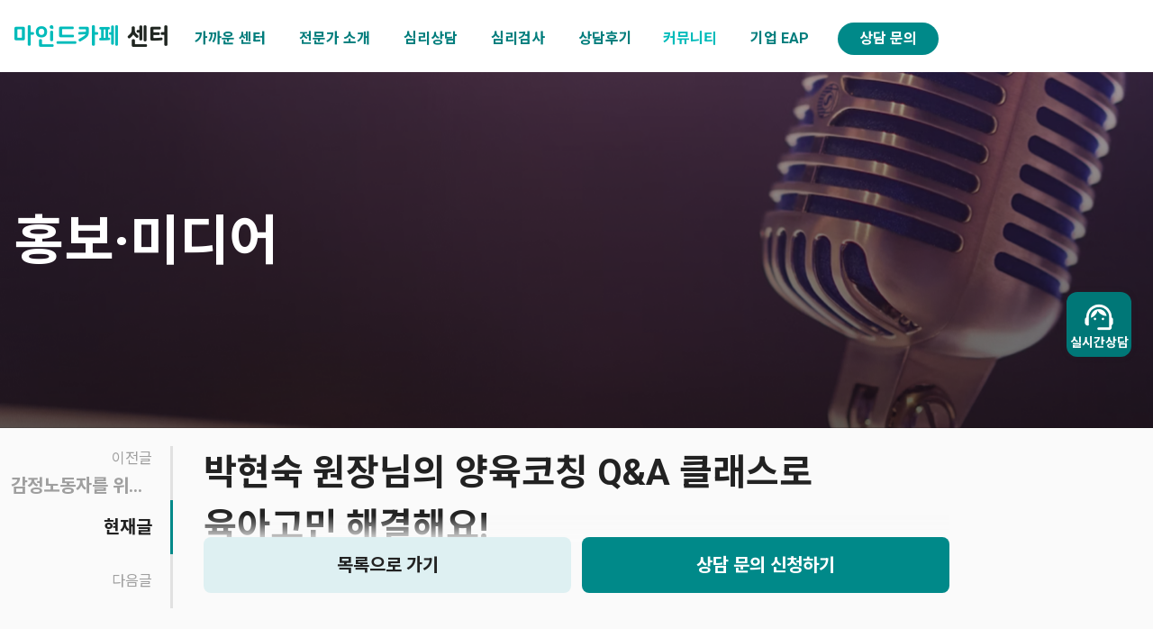

--- FILE ---
content_type: text/html; charset=UTF-8
request_url: https://center.mindcafe.co.kr/media/11473?search_target=extra_vars1&search_keyword=%EB%89%B4%EC%8A%A4
body_size: 45739
content:
<!DOCTYPE html>
<html lang="ko">
<head>
<!-- MACA-Google Tag Manager PROD -->
        <script>(function(w,d,s,l,i){w[l]=w[l]||[];w[l].push({'gtm.start':
        new Date().getTime(),event:'gtm.js'});var f=d.getElementsByTagName(s)[0],
        j=d.createElement(s),dl=l!='dataLayer'?'&l='+l:'';j.async=true;j.src=
        'https://www.googletagmanager.com/gtm.js?id='+i+dl;f.parentNode.insertBefore(j,f);
        })(window,document,'script','dataLayer','GTM-PGB9N9K');</script>
        <!-- End Google Tag Manager --><!-- META -->
<meta charset="utf-8">
<meta name="generator" content="Rhymix">
<meta name="viewport" content="width=device-width, initial-scale=1.0, user-scalable=yes" />
<meta http-equiv="X-UA-Compatible" content="IE=edge">
<meta name="keywords" content="마인드카페" />
<meta name="description" content="어떤 고민도 믿고 맡길 수 있는 검증된 심리 전문가와 편안하게 내 마음에만 집중할 수 있는 안정적인 경험을 선사해요." />
<meta name="viewport" content="width=device-width, user-scalable=yes" />
<meta name="theme-color" content="#00bbba" />
<meta name="twitter:card" content="summary" />
<meta name="twitter:title" content="박현숙 원장님의 양육코칭 Q&amp;A 클래스로 육아고민 해결해요! | 마인드카페 심리상담센터" />
<meta name="twitter:description" content="어떤 고민도 믿고 맡길 수 있는 검증된 심리 전문가와 편안하게 내 마음에만 집중할 수 있는 안정적인 경험을 선사해요." />
<meta name="csrf-token" content="" />
<!-- TITLE -->
<title>박현숙 원장님의 양육코칭 Q&amp;A 클래스로 육아고민 해결해요! | 마인드카페 심리상담센터</title>
<!-- CSS -->
<link rel="stylesheet" href="/files/cache/assets/combined/8241ea217d58aaedd5ef88f59d912a5726756d67.css?20251112092208" />
<!-- JS -->
<script src="/files/cache/assets/combined/56435c0ec38625fd0159d77f584d89b91275d2b3.js?20251106173338"></script>
<!-- RSS -->
<link rel="alternate" type="application/rss+xml" title="RSS" href="https://center.mindcafe.co.kr/media/rss" /><link rel="alternate" type="application/atom+xml" title="Atom" href="https://center.mindcafe.co.kr/media/atom" /><!-- ICONS AND OTHER LINKS -->
<link rel="canonical" href="https://center.mindcafe.co.kr/media/11473" /><link rel="shortcut icon" href="/files/attach/xeicon/favicon.ico?20230719150611" /><link rel="apple-touch-icon" href="/files/attach/xeicon/mobicon.png?20230719150611" /><!-- OTHER HEADERS -->
<meta property="og:url" content="https://center.mindcafe.co.kr/media/11473" />
<meta property="og:title" content="박현숙 원장님의 양육코칭 Q&amp;A 클래스로 육아고민 해결해요! | 마인드카페 심리상담센터" />
<meta property="og:site_name" content="마인드카페 심리상담센터" />
<meta property="og:description" content="어떤 고민도 믿고 맡길 수 있는 검증된 심리 전문가와 편안하게 내 마음에만 집중할 수 있는 안정적인 경험을 선사해요." />
<meta property="og:type" content="article" />
<meta property="og:locale" content="ko_KR" />
<meta property="og:image" content="https://center.mindcafe.co.kr/files/attach/xeicon/default_image.png?20230719150611" />
<meta property="og:image:width" content="1200" />
<meta property="og:image:height" content="630" />
<meta property="og:article:section" content="홍보 및 미디어" />
<script src="https://cdnjs.cloudflare.com/ajax/libs/clipboard.js/2.0.11/clipboard.min.js"></script>

<script type="text/javascript" src="https://oapi.map.naver.com/openapi/v3/maps.js?ncpKeyId=n5t5f9y549"></script>

<script src="//cdnjs.cloudflare.com/ajax/libs/ScrollMagic/2.0.7/ScrollMagic.min.js"></script>
<script src="//cdnjs.cloudflare.com/ajax/libs/ScrollMagic/2.0.7/plugins/debug.addIndicators.min.js"></script>
<script src="//cdnjs.cloudflare.com/ajax/libs/gsap/2.1.3/TweenMax.min.js"></script>
<script src="//cdnjs.cloudflare.com/ajax/libs/ScrollMagic/2.0.5/plugins/animation.gsap.js"></script>

<script>
  (function(){var w=window;if(w.ChannelIO){return w.console.error("ChannelIO script included twice.");}var ch=function(){ch.c(arguments);};ch.q=[];ch.c=function(args){ch.q.push(args);};w.ChannelIO=ch;function l(){if(w.ChannelIOInitialized){return;}w.ChannelIOInitialized=true;var s=document.createElement("script");s.type="text/javascript";s.async=true;s.src="https://cdn.channel.io/plugin/ch-plugin-web.js";var x=document.getElementsByTagName("script")[0];if(x.parentNode){x.parentNode.insertBefore(s,x);}}if(document.readyState==="complete"){l();}else{w.addEventListener("DOMContentLoaded",l);w.addEventListener("load",l);}})();

  ChannelIO('boot', {
    "pluginKey": "e1b628d5-d324-4cf1-b32f-0f709dc1b4fd",
    hideChannelButtonOnBoot: true,
    customLauncherSelector: '#quick_menu ul li:nth-of-type(2)',
  });
</script>

<script src="https://www.google.com/recaptcha/api.js" async defer></script>
<style>
.sub_top_banner {height: 475px;}
@media (max-width: 992px) {
		.sub_top_banner {height: 200px;}
	}
.bh .footer {background-color: #434343 !important;}
@media (max-width: 992px) {
	}
@media (max-width: 992px) {
	}
</style>
<style>
</style>
<style>
					.sub_top_banner {background-image: url('https://center.mindcafe.co.kr/files/attach/images/110/40d3ae67cde907da380ee5b1c4ae3623.png');}
					</style>
<style type="text/css">
	#content .content_inner > .btnArea {
		position: absolute;
		right: 10px;
		bottom: 0;
		z-index: 7;
	}
</style>
<link href="https://fonts.googleapis.com/css2?family=Noto+Sans+KR:wght@100;300;400;500;700&family=Roboto:wght@100;300;400;500;700&display=swap" rel="stylesheet"></head>
<!-- BODY START -->
<body class="color_scheme_light">
<!-- MACA-Google Tag Manager (noscript) PROD -->
        <noscript>
            <iframe src="https://www.googletagmanager.com/ns.html?id=GTM-PGB9N9K" height="0" width="0" style="display:none;visibility:hidden"></iframe>
        </noscript>
        <!-- End Google Tag Manager (noscript) --><!-- COMMON JS VARIABLES -->
<script>
	var default_url = "https://center.mindcafe.co.kr/";
	var current_url = "https://center.mindcafe.co.kr/?search_target=extra_vars1&search_keyword=%EB%89%B4%EC%8A%A4&mid=media&document_srl=11473";
	var request_uri = "https://center.mindcafe.co.kr/";
	var current_lang = xe.current_lang = "ko";
	var current_mid = "media";
	var http_port = null;
	var https_port = null;
	var enforce_ssl = false;
	var cookies_ssl = false;
	var rewrite_level = 1;
	if (detectColorScheme) detectColorScheme();
</script>
<!-- PAGE CONTENT -->


<div class="skip"><a href="#content">메뉴 건너뛰기</a></div>
<div class="bh media has_board has_document">
						
<header class="header_wrap ab">
		<div class="header bh_wrap clearfix">
		<div class="bh_row ai-c jc-b no-gutters">
			<h1 class="logo col-auto">
				<a href="https://center.mindcafe.co.kr/">
											<img src="https://center.mindcafe.co.kr/files/attach/images/110/19cb0a9ac1920c49f3acf0073dce1c73.png" alt="" class="logo_img dark:ds-n">															</a>
			</h1>
			<nav class="main_menu menu_wrap col" id="main_menu">
				<ul class="bh_wrap">
										<li class=" menu_dropdown">
						<a class="hover:bh_color_main active:bh_color_main after:bh_bg_color_main" href="/introduction"><span>가까운 센터</span></a>
												<ul class="menu_dropdown-content">
							<li class="">
								<a class="uphover:bh_bg_color_main" href="/introduction">마인드카페 소개</a>
															</li><li class="">
								<a class="uphover:bh_bg_color_main" href="/gangnam">강남삼성센터</a>
															</li><li class="">
								<a class="uphover:bh_bg_color_main" href="/shinnonhyeon">강남신논현밝음센터</a>
															</li><li class="">
								<a class="uphover:bh_bg_color_main" href="/gangseo">강서센터</a>
															</li><li class="">
								<a class="uphover:bh_bg_color_main" href="/daegudalseo">대구달서센터</a>
															</li><li class="">
								<a class="uphover:bh_bg_color_main" href="/dongtan">동탄센터</a>
															</li><li class="">
								<a class="uphover:bh_bg_color_main" href="/mapo">마포공덕센터</a>
															</li><li class="">
								<a class="uphover:bh_bg_color_main" href="/mokdong">목동센터</a>
															</li><li class="">
								<a class="uphover:bh_bg_color_main" href="/bundang">분당센터</a>
															</li><li class="">
								<a class="uphover:bh_bg_color_main" href="/suwon">수원센터</a>
															</li><li class="">
								<a class="uphover:bh_bg_color_main" href="/anyang">안양평촌센터</a>
															</li><li class="">
								<a class="uphover:bh_bg_color_main" href="/yongsan">용산센터</a>
															</li><li class="">
								<a class="uphover:bh_bg_color_main" href="/ilsan">일산센터</a>
															</li><li class="">
								<a class="uphover:bh_bg_color_main" href="/jamsil">잠실센터</a>
															</li><li class="">
								<a class="uphover:bh_bg_color_main" href="/child_center">아동심리발달센터</a>
															</li>						</ul>											</li>
										<li class="">
						<a class="hover:bh_color_main active:bh_color_main after:bh_bg_color_main" href="/expert"><span>전문가 소개</span></a>
																							</li>
										<li class=" menu_dropdown">
						<a class="hover:bh_color_main active:bh_color_main after:bh_bg_color_main" href="/child_therapy"><span>심리상담</span></a>
												<ul class="menu_dropdown-content">
							<li class="">
								<a class="uphover:bh_bg_color_main" href="/child_therapy">아동상담</a>
															</li><li class="">
								<a class="uphover:bh_bg_color_main" href="/teen_therapy">청소년 상담</a>
															</li><li class="">
								<a class="uphover:bh_bg_color_main" href="/adult_therapy">성인 상담</a>
															</li><li class="">
								<a class="uphover:bh_bg_color_main" href="/lover_therapy">커플상담</a>
															</li><li class="">
								<a class="uphover:bh_bg_color_main" href="/couple_therapy">부부상담</a>
															</li><li class="">
								<a class="uphover:bh_bg_color_main" href="/family_therapy">가족 상담</a>
															</li><li class="">
								<a class="uphover:bh_bg_color_main" href="/work_therapy">직장인 상담</a>
															</li><li class="">
								<a class="uphover:bh_bg_color_main" href="/group_therapy">그룹 상담</a>
															</li><li class=" menu_dropdown">
								<a class="uphover:bh_bg_color_main" href="/program_child">마인드카페 특화상담</a>
								<ul class="menu_dropdown-content">
									<li><a class="uphover:bh_bg_color_main" href="/program_child">양육상담</a></li><li><a class="uphover:bh_bg_color_main" href="/program_study">청소년 학습/진로상담</a></li><li><a class="uphover:bh_bg_color_main" href="/program_love">사랑/관계 특화상담</a></li><li><a class="uphover:bh_bg_color_main" href="/program_petloss">펫로스 증후군</a></li><li><a class="uphover:bh_bg_color_main" href="/program_cancer">암환자/보호자 심리검사</a></li><li><a class="uphover:bh_bg_color_main" href="/program_eating">식이장애</a></li><li><a class="uphover:bh_bg_color_main" href="/ADHD">성인 ADHD</a></li><li><a class="uphover:bh_bg_color_main" href="/program_breakup">이별/재회 상담</a></li><li><a class="uphover:bh_bg_color_main" href="/program_couple">부부 성 상담</a></li>								</ul>							</li><li class="">
								<a class="uphover:bh_bg_color_main" href="/group">집단·조직 프로그램</a>
															</li>						</ul>											</li>
										<li class=" menu_dropdown">
						<a class="hover:bh_color_main active:bh_color_main after:bh_bg_color_main" href="/program"><span>심리검사</span></a>
												<ul class="menu_dropdown-content">
							<li class=" menu_dropdown">
								<a class="uphover:bh_bg_color_main" href="/maka">원데이 검사</a>
								<ul class="menu_dropdown-content">
									<li><a class="uphover:bh_bg_color_main" href="/maka">영유아 원데이</a></li><li><a class="uphover:bh_bg_color_main" href="/maka#teen">아동/청소년 원데이</a></li><li><a class="uphover:bh_bg_color_main" href="/maka#adult">성인 원데이</a></li>								</ul>							</li><li class="">
								<a class="uphover:bh_bg_color_main" href="/evaluation_play">놀이평가</a>
															</li><li class="">
								<a class="uphover:bh_bg_color_main" href="/evaluation_intelligence">지능검사</a>
															</li><li class="">
								<a class="uphover:bh_bg_color_main" href="/evaluation_emotion">정서검사</a>
															</li><li class="">
								<a class="uphover:bh_bg_color_main" href="/evaluation_fullbattery">종합심리검사</a>
															</li><li class="">
								<a class="uphover:bh_bg_color_main" href="/evaluation_learning">진로/학습검사</a>
															</li><li class="">
								<a class="uphover:bh_bg_color_main" href="/MBTI">MBTI 검사</a>
															</li>						</ul>											</li>
										<li class="">
						<a class="hover:bh_color_main active:bh_color_main after:bh_bg_color_main" href="/review"><span>상담후기</span></a>
																							</li>
										<li class="active menu_dropdown">
						<a class="hover:bh_color_main active:bh_color_main after:bh_bg_color_main" href="/review"><span>커뮤니티</span></a>
												<ul class="menu_dropdown-content">
							<li class="">
								<a class="uphover:bh_bg_color_main" href="/event">공지사항/이벤트</a>
															</li><li class="">
								<a class="uphover:bh_bg_color_main" href="/faq">FAQ</a>
															</li><li class="active">
								<a class="uphover:bh_bg_color_main" href="/media">홍보·미디어</a>
															</li><li class="">
								<a class="uphover:bh_bg_color_main" href="/column">전문가 칼럼·인터뷰</a>
															</li><li class="">
								<a class="uphover:bh_bg_color_main" href="/franchise">가맹센터 문의</a>
															</li>						</ul>											</li>
																				<li>
						<a class="hover:bh_color_main active:bh_color_main after:bh_bg_color_main"  href="https://eap.mindcafe.co.kr/" target="_blank"><span>기업 EAP</span></a>
					</li>
										<li>
												<a href="/consult"><span>상담 문의</span></a>
											</li>
																													</ul>
			</nav>
																				</div>
	</div>
</header>
<header class="bh mobile_header_wrap">
			<div class="bh mobile_header_top bh_bg_color_white">
			<div class="bh mobile_logo">
				<a href="https://center.mindcafe.co.kr/">
											<img src="https://center.mindcafe.co.kr/files/attach/images/110/ed7dbdd041fdc5f2906a344a0d33bb76.png" alt="" class="m_logo_img dark:ds-n">															</a>
			</div>
			<a href="#" class="mobile_menu_btn mobile_menu mobile_menu_act bh_layer_toggle" data-target="bh_layer_m_menu"><img src="/layouts/mindcafe/img/menu_b.png" alt="메뉴보기" /></a>
			<a href="/consult" class="mobile_menu_btn2 mobile_menu mobile_menu_act ">상담문의</a>
														</div>
				<div class="dimmed"></div>
	</header>
<div class="bh bh_layer_m_menu bh_layer bh_layer_right">
	<div class="bh bh_layer_content">
		<div class="bh bh_layer_header bh_bd_color_t">
			<span class="bh_title"></span>
			<div class="bh bh_layer_close">
				<span><i class="xi-close"></i></span>
			</div>
		</div>
		<div class="bh bh_layer_body pd-0">
						<nav class="bh mobile_main_menu">
				<ul>
															<li>
						<a class="bh" href="/introduction">가까운 센터</a>
						<ul class="bh_toggle_content">
														<li>
								<a href="/introduction">마인드카페 소개</a>
															</li>
														<li>
								<a href="/gangnam">강남삼성센터</a>
															</li>
														<li>
								<a href="/shinnonhyeon">강남신논현밝음센터</a>
															</li>
														<li>
								<a href="/gangseo">강서센터</a>
															</li>
														<li>
								<a href="/daegudalseo">대구달서센터</a>
															</li>
														<li>
								<a href="/dongtan">동탄센터</a>
															</li>
														<li>
								<a href="/mapo">마포공덕센터</a>
															</li>
														<li>
								<a href="/mokdong">목동센터</a>
															</li>
														<li>
								<a href="/bundang">분당센터</a>
															</li>
														<li>
								<a href="/suwon">수원센터</a>
															</li>
														<li>
								<a href="/anyang">안양평촌센터</a>
															</li>
														<li>
								<a href="/yongsan">용산센터</a>
															</li>
														<li>
								<a href="/ilsan">일산센터</a>
															</li>
														<li>
								<a href="/jamsil">잠실센터</a>
															</li>
														<li>
								<a href="/child_center">아동심리발달센터</a>
															</li>
													</ul>						<div class="bh_toggle">
							<i class="bh_toggle_down xi-angle-down"></i>
							<i class="bh_toggle_up xi-angle-up"></i>
						</div>										</li>
										<li>
						<a class="bh" href="/expert">전문가 소개</a>
																						</li>
										<li>
						<a class="bh" href="/child_therapy">심리상담</a>
						<ul class="bh_toggle_content">
														<li>
								<a href="/child_therapy">아동상담</a>
															</li>
														<li>
								<a href="/teen_therapy">청소년 상담</a>
															</li>
														<li>
								<a href="/adult_therapy">성인 상담</a>
															</li>
														<li>
								<a href="/lover_therapy">커플상담</a>
															</li>
														<li>
								<a href="/couple_therapy">부부상담</a>
															</li>
														<li>
								<a href="/family_therapy">가족 상담</a>
															</li>
														<li>
								<a href="/work_therapy">직장인 상담</a>
															</li>
														<li>
								<a href="/group_therapy">그룹 상담</a>
															</li>
														<li>
								<a href="/program_child">마인드카페 특화상담</a>
								<ul>
																		<li>
										<a href="/program_child">양육상담</a>
									</li>
																		<li>
										<a href="/program_study">청소년 학습/진로상담</a>
									</li>
																		<li>
										<a href="/program_love">사랑/관계 특화상담</a>
									</li>
																		<li>
										<a href="/program_petloss">펫로스 증후군</a>
									</li>
																		<li>
										<a href="/program_cancer">암환자/보호자 심리검사</a>
									</li>
																		<li>
										<a href="/program_eating">식이장애</a>
									</li>
																		<li>
										<a href="/ADHD">성인 ADHD</a>
									</li>
																		<li>
										<a href="/program_breakup">이별/재회 상담</a>
									</li>
																		<li>
										<a href="/program_couple">부부 성 상담</a>
									</li>
																	</ul>							</li>
														<li>
								<a href="/group">집단·조직 프로그램</a>
															</li>
													</ul>						<div class="bh_toggle">
							<i class="bh_toggle_down xi-angle-down"></i>
							<i class="bh_toggle_up xi-angle-up"></i>
						</div>										</li>
										<li>
						<a class="bh" href="/program">심리검사</a>
						<ul class="bh_toggle_content">
														<li>
								<a href="/maka">원데이 검사</a>
								<ul>
																		<li>
										<a href="/maka">영유아 원데이</a>
									</li>
																		<li>
										<a href="/maka#teen">아동/청소년 원데이</a>
									</li>
																		<li>
										<a href="/maka#adult">성인 원데이</a>
									</li>
																	</ul>							</li>
														<li>
								<a href="/evaluation_play">놀이평가</a>
															</li>
														<li>
								<a href="/evaluation_intelligence">지능검사</a>
															</li>
														<li>
								<a href="/evaluation_emotion">정서검사</a>
															</li>
														<li>
								<a href="/evaluation_fullbattery">종합심리검사</a>
															</li>
														<li>
								<a href="/evaluation_learning">진로/학습검사</a>
															</li>
														<li>
								<a href="/MBTI">MBTI 검사</a>
															</li>
													</ul>						<div class="bh_toggle">
							<i class="bh_toggle_down xi-angle-down"></i>
							<i class="bh_toggle_up xi-angle-up"></i>
						</div>										</li>
										<li>
						<a class="bh" href="/review">상담후기</a>
																						</li>
										<li class="active">
						<a class="bh" href="/review">커뮤니티</a>
						<ul class="bh_toggle_content">
														<li>
								<a href="/event">공지사항/이벤트</a>
															</li>
														<li>
								<a href="/faq">FAQ</a>
															</li>
														<li class="active">
								<a href="/media">홍보·미디어</a>
															</li>
														<li>
								<a href="/column">전문가 칼럼·인터뷰</a>
															</li>
														<li>
								<a href="/franchise">가맹센터 문의</a>
															</li>
													</ul>						<div class="bh_toggle">
							<i class="bh_toggle_down xi-angle-down"></i>
							<i class="bh_toggle_up xi-angle-up"></i>
						</div>										</li>
										<li>
						<a href="https://eap.mindcafe.co.kr/" target="_blank">기업 EAP</a>
					</li>				</ul>
			</nav>			<div class="mobile_add_btn">
								<a href="/consult" class="ds-b ta-c">빠른 상담 신청</a>
							</div>
		</div>
	</div>
	<div class="bh bh_layer_dimmed"></div>
</div>
<div class="call_popup">
	<div class="cover"></div>
	<div class="inner">
		<i class="ri-close-line close_btn"></i>
		<div class="call_row">
            <div class="img">
                <img src="/files/attach/images/renewal/call_img.png" alt="">
            </div>
            <div class="text">
                <h3>전화 상담</h3>
                <p>지점을 선택하면 해당 센터로<br>바로 전화 연결됩니다.</p>
            </div>
        </div>
        <div class="call_wrap">
            <a href="tel:02-556-9811">
                <img src="/files/attach/images/renewal/call.png" alt="img"><p>강남삼성점</p>
            </a>
            <a href="tel:02-6956-7260">
                <img src="/files/attach/images/renewal/call.png" alt="img"><p>강남신논현밝음점</p>
            </a>
            <a href="tel:02-6952-9816">
                <img src="/files/attach/images/renewal/call.png" alt="img"><p>강서점</p>
            </a>
            <a href="tel:053-625-6662">
                <img src="/files/attach/images/renewal/call.png" alt="img"><p>대구달서점</p>
            </a>
            <a href="tel:031-8077-2321">
                <img src="/files/attach/images/renewal/call.png" alt="img"><p>동탄점</p>
            </a>
			<a href="tel:02-6952-0233">
                <img src="/files/attach/images/renewal/call.png" alt="img"><p>마포공덕점</p>
            </a>
            <a href="tel:02-2039-5730">
                <img src="/files/attach/images/renewal/call.png" alt="img"><p>목동점</p>
            </a>
            <a href="tel:031-711-3275">
                <img src="/files/attach/images/renewal/call.png" alt="img"><p>분당점</p>
            </a>
            <a href="tel:031-8019-9813">
                <img src="/files/attach/images/renewal/call.png" alt="img"><p>수원점</p>
            </a>
            <a href="tel:031-422-9811">
                <img src="/files/attach/images/renewal/call.png" alt="img"><p>안양평촌점</p>
            </a>
            <a href="tel:02-790-9811">
                <img src="/files/attach/images/renewal/call.png" alt="img"><p>용산점</p>
            </a>
            <a href="tel:031-994-8094">
                <img src="/files/attach/images/renewal/call.png" alt="img"><p>일산점</p>
            </a>
            <a href="tel:02-6952-9560">
                <img src="/files/attach/images/renewal/call.png" alt="img"><p>잠실점</p>
            </a>
        </div>
	</div>
</div>	<div class="body">
		<div>
							<div class="sub_top_banner clearfix">
																																																												
										<div class="sub_top_banner_content_wrap">
						<div class="bh bh_row ai-c h-100 no-gutters">
							<div class="bh col-12">
																							<div class="bh_wrap">
																		<div class="txt_box">
										<h2 class="lg:fs-60 fs-38">홍보·미디어</h2>
									</div>
																	</div>
														</div>
						</div>
					</div>
				</div>								</div>								<div class="content_wrap">
			<div class="bh_wrap clearfix">
																								<div class="content clearfix" id="content">
																				<div class="content_inner clearfix">
																			<script>
	xe.lang.confirm_delete = '삭제하시겠습니까?';
</script>
	<div class="bh board">
			<div class="content_header_wrap" >
			<div class="content_header">
	<span>
			</span>
	<h1>
				<a href="https://center.mindcafe.co.kr/media/11473">박현숙 원장님의 양육코칭 Q&amp;A 클래스로 육아고민 해결해요!</a>
			</h1>
	<ul class="detail">
						<li>
			<span class="detail_content">2년 전 · </span>
		</li>		<li>
			<span class="detail_content">조회수 2117</span>
		</li>					</ul>
</div>
<div class="extra_wrap">
	<table class="extra   ds-n " border="0" cellpadding="0" cellspacing="0" summary="Extra Form Output">
		<caption>Extra Form Output</caption>
		<colgroup>
			<col width="auto" />
			<col width="40%" />
			<col width="auto" />
			<col width="40%" />
		</colgroup>
		<tbody>
															<tr>
							<th scope="row">영상분류</th>
				<td colspan="3">
											영상&nbsp;
									</td>
						</tr>
																					<tr>
							<th scope="row">게시글 날짜</th>
				<td colspan="3">
											2023-08-29&nbsp;
									</td>
						</tr>
																					<tr>
							<th scope="row">게시글 고정</th>
				<td colspan="3">
											&nbsp;
									</td>
						</tr>
											</tbody>
	</table>
</div>	<div class="content_body  clearfix">
									<div class="bh ta-c">
											</div>
			<!--BeforeDocument(11473,1438)--><div class="document_11473_1438 rhymix_content xe_content"><p><img hidden="" src="https://img.youtube.com/vi/xaS_ZyDNMrE/maxresdefault.jpg" /><iframe allow="accelerometer; autoplay; clipboard-write; encrypted-media; gyroscope; picture-in-picture; web-share" allowfullscreen="" frameborder="0" height="315" src="https://www.youtube.com/embed/xaS_ZyDNMrE?si=r7NlHJxfGW50YA_o" title="YouTube video player" width="560"></iframe></p>

<p><br />
<strong>마인드카페 육아상담&middot;아동심리 전문가 박현숙 원장님의 양육코칭 Q&amp;A</strong></p>

<p>&nbsp;</p>

<p>&#x1f476; 우리 아이 제대로 키우고 있는 게 맞는지 궁금해요</p>

<p>&#x1f625; 아이에게 화내지 않겠다고 다짐해도 그때뿐이에요.</p>

<p>&nbsp;</p>

<p>육아에 대해 궁금했던 모든 것, 마인드카페 X 베이비뉴스 &lt;부모 4.0 맘스클래스&gt;에서</p>

<p>박현숙 원장님이 속 시원한 답변을 해주셨답니다.<br />
&nbsp;</p>

<p>우리 아이 맞춤 양육 코칭이 필요하다면</p>

<p>마인드카페 강서점&middot;분당점&middot;일산점&middot;잠실점에서 박현숙 원장님과 1:1 상담을 진행해 보세요!</p>

<p>&nbsp;</p>

<p>★ 박현숙 원장님에 대해 더&nbsp;궁금하다면?&nbsp; ▶<a href="https://center.mindcafe.co.kr/expert/1644"> (링크클릭)</a></p>

<p>★ 바로 상담문의가 필요하다면?&nbsp;&nbsp;▶<a href="https://center.mindcafe.co.kr/consult"> (링크클릭)</a></p>

<p>&nbsp;</p></div><!--AfterDocument(11473,1438)-->			<div class="bh ta-c">
							</div>
						</div>
<div class="content_footer">
					<div class="tool_wrap clearfix">
				<div class="bd_btn_wrap">
								</div>
			</div>
	<ul class="document_nav">
				<li class="document_nav_prev">
			<span class="document_nav_title">이전글</span>
			<a href="/media/4883?search_target=extra_vars1&amp;search_keyword=%EB%89%B4%EC%8A%A4" class="document_nav_content">감정노동자를 위한 마인드카페 박윤정 원장님의 멘탈 솔루션</a>		</li>
		<li>
			<b>현재글</b>
		</li>
		<li class="document_nav_next">
			<span class="document_nav_title">다음글</span>
					</li>
	</ul></div>
<div class="shop_option" id="shop_option">
	<div class="bh_row no-gutters">
			</div>
</div>
<div class="inert_brn">
	<div class="bh_row gutters-5">
		<div class="col-lg-6 col-6">
			<a href="/media?search_target=extra_vars1&amp;search_keyword=%EB%89%B4%EC%8A%A4" class="ds-b lg:fs-20 fs-18 fw-b ta-c list_btn lg:mb-0 mb-10">목록으로 가기</a>
		</div>
		<div class="col-lg-6 col-6">
			<a href="#" class="ds-b lg:fs-20 fs-18 fw-b ta-c in_pop">상담 문의 신청하기</a>
		</div>
	</div>
</div>
<div class="e_title">
	<h3 class="lg:fs-40 fs-28">다른 미디어</h3>
</div>
</div>
<script>
	const str3 = document.querySelector(".str3").innerHTML;
	const Innertxt3 = str3.split('<br>');
	Innertxt3.forEach(function(txt, index){
		let new_li = document.createElement('li');
		new_li.innerHTML = txt.trim();
		txt3.append(new_li);
	});
	const str4 = document.querySelector(".str4").innerHTML;
	if(str4 !== ""){
		const Innertxt4 = str4.split('<br>');
		Innertxt4.forEach(function(txt, index){
			let new_li = document.createElement('li');
			new_li.innerHTML = txt.trim();
			txt4.append(new_li);
		});
	}
	const str5 = document.querySelector(".str5").innerHTML;
	if(str5 !== ""){
		const Innertxt5 = str5.split('<br>');
		Innertxt5.forEach(function(txt, index){
			let new_li = document.createElement('li');
			new_li.innerHTML = txt.trim();
			txt5.append(new_li);
		});
	}
	const str6 = document.querySelector(".str6").innerHTML;
	if(str6 !== ""){
		const Innertxt6 = str6.split('<br>');
		Innertxt6.forEach(function(txt, index){
			let new_li = document.createElement('li');
			new_li.innerHTML = txt.trim();
			txt6.append(new_li);
		});
	}
	const str7 = document.querySelector(".str7").innerHTML;
	if(str7 !== ""){
		const Innertxt7 = str7.split('<br>');
		Innertxt7.forEach(function(txt, index){
			let new_li = document.createElement('li');
			new_li.innerHTML = txt.trim();
			txt7.append(new_li);
		});
	}
	const Height1 = $("#content_header_shop_2").height();
	const Height2 = $("#re_content_body").height();
	const Height3 = $("#shop_option").height();
	var controller = new ScrollMagic.Controller();
	var scene = new ScrollMagic.Scene({
		triggerElement: "#content_header_shop_2",
		triggerHook: 0.2,
		duration: Height1
	})
	.setClassToggle("#data1", "on")
	.addTo(controller);
	var scene2 = new ScrollMagic.Scene({
		triggerElement: "#re_content_body",
		triggerHook: 0.2,
		duration: Height2
	})
	.setClassToggle("#data2", "on")
	.addTo(controller);
	var scene3 = new ScrollMagic.Scene({
		triggerElement: "#shop_option",
		triggerHook: 0.2,
		duration: Height3
	})
	.setClassToggle("#data3", "on")
	.addTo(controller);
	$(window).scroll(function(){
		const num1 = $("#content_header_shop_2").height();
		const num2 = $("#re_content_body").height();
		const sum = num1 + num2
		let scroll = $(document).scrollTop();
		if(window.innerWidth >= 1310){
			if(scroll >= sum + 100){
				$('#profile_box').stop().animate({top: 0}, 1500);
				$('#move_btn').stop().animate({top: 80}, 1500);
			}else{
				$('#profile_box').stop().animate({top: scroll}, 100,'linear');
				$('#move_btn').stop().animate({top: scroll + 80}, 100,'linear');
		   }
		}
		//const moveBtn = document.getElementById('move_btn')
		//if(window.innerWidth >= '992'){
		//	if(scroll >= '374'){
		//		moveBtn.style.position = 'fixed'
		//		moveBtn.style.top = '78px'
		//	} else{
		//		moveBtn.style.position = 'absolute'
		//		moveBtn.style.top = '300px'
		//	}
		//} else{
		//	if(scroll >= '244'){
		//		moveBtn.style.position = 'fixed'
		//		moveBtn.style.top = '48px'
		//		} else{
		//		moveBtn.style.position = 'absolute'
		//		moveBtn.style.top = '170px'
		//	}
		//	}
	});
</script>
		<div class="bh list_header">
		<div class="bh category">
			</div>
		<div class="search_box">
		<div class="bh_row no-gutters jc-b">
			<div class="lg:col-auto col-12 lg:mb-0 mb-24">
				<div class="bh_row lg:no-gutters gutters-5 select_area">
																																																					<div class="lg:col-auto col-6">
								<a href="/media/11473?search_target=extra_vars1&amp;search_keyword=%EB%89%B4%EC%8A%A4" class="add_btn active">뉴스</a>
							</div>
														<div class="lg:col-auto col-6">
								<a href="/media/11473?search_target=extra_vars1&amp;search_keyword=%EC%98%81%EC%83%81" class="add_btn ">영상</a>
							</div>
																																																										
														</div>
			</div>
			<div class="lg:col-auto col-12">
				<form action="https://center.mindcafe.co.kr/" method="get" onsubmit="return procFilter(this, search)" id="board_search" class="board_search" ><input type="hidden" name="act" value="" /><input type="hidden" name="mid" value="media" />
					<input type="hidden" name="search_target" value="title_content" />
					<div class="bh bh_row no-gutters">
						<div class="bh col">
														<input type="text" name="search_keyword" value="" placeholder="검색어를 입력하세요." />
													</div>
						<div class="bh col-auto">
							<button type="submit" class="search_btn" onclick="xGetElementById('board_search').submit();return false;"><img src="/files/attach/images/icon/search_icon.png" alt=""></button>
													</div>
					</div>
				</form>			</div>
		</div>			</div>
	<div class="bh board_header"></div>	<div class="bh bh_row ds-n">
		<div class="bh col-12">
			<div class="item_count">총 <span>19</span>건</div>
		</div>
	</div>
</div>
	<div class="bh board_list bh_wrap" id="board_list">
									<ul class="bh list_wrap">
				</ul>
<div class="bh gallery_wrap bh_row gutters-5 lg:gutters-15">
																												<div class="bh bh_item item item1 col-md-4 col-6">
			<div class="bh bh_item_inner">
																			<div class="bh_img_content clearfix">
												<a href="/media/51105?search_target=extra_vars1&amp;search_keyword=%EB%89%B4%EC%8A%A4">
															<img src="/files/thumbnails/105/051/800x450.fill.jpg?20240812191347" alt="image" />
																					<div class="bh_hover_content">
								<span class="hover_title"></span>
								<span class="hover_content"></span>
							</div>
						</a>
											</div>
																									<div class="bh_content_wrap">
																																																																											<div class="bh_title">
							<a href="/media/51105?search_target=extra_vars1&amp;search_keyword=%EB%89%B4%EC%8A%A4">
								<span class="bh">
									고양교육지원청X마인드카페 &#039;다잇다&#039; 공유학교의 미라클 성장학교 참여								</span>
							</a>
													</div>																																															<div class="bh bh_date">
														<span>
								뉴스 · 2024-07-21							</span>
													</div>											<div class="label_wrap">
																				</div>
										</div>															</div>
			<a href="/media/51105?search_target=extra_vars1&amp;search_keyword=%EB%89%B4%EC%8A%A4"></a>
		</div>
								<div class="bh bh_item item item2 col-md-4 col-6">
			<div class="bh bh_item_inner">
																			<div class="bh_img_content clearfix">
												<a href="/media/51100?search_target=extra_vars1&amp;search_keyword=%EB%89%B4%EC%8A%A4">
															<img src="/files/thumbnails/100/051/800x450.fill.jpg?20240812191031" alt="image" />
																					<div class="bh_hover_content">
								<span class="hover_title"></span>
								<span class="hover_content"></span>
							</div>
						</a>
											</div>
																									<div class="bh_content_wrap">
																																																																											<div class="bh_title">
							<a href="/media/51100?search_target=extra_vars1&amp;search_keyword=%EB%89%B4%EC%8A%A4">
								<span class="bh">
									경기도교육청X마인드카페, 지역과 전문 강사가 함께 학생 적응 돕는 고양 ‘미라클 성장학교’운영								</span>
							</a>
													</div>																																															<div class="bh bh_date">
														<span>
								뉴스 · 2024-05-08							</span>
													</div>											<div class="label_wrap">
																				</div>
										</div>															</div>
			<a href="/media/51100?search_target=extra_vars1&amp;search_keyword=%EB%89%B4%EC%8A%A4"></a>
		</div>
								<div class="bh bh_item item item3 col-md-4 col-6">
			<div class="bh bh_item_inner">
																			<div class="bh_img_content clearfix">
												<a href="/media/46774?search_target=extra_vars1&amp;search_keyword=%EB%89%B4%EC%8A%A4">
															<img src="/files/thumbnails/774/046/800x450.fill.jpg?20240702200312" alt="image" />
																					<div class="bh_hover_content">
								<span class="hover_title"></span>
								<span class="hover_content"></span>
							</div>
						</a>
											</div>
																									<div class="bh_content_wrap">
																																																																											<div class="bh_title">
							<a href="/media/46774?search_target=extra_vars1&amp;search_keyword=%EB%89%B4%EC%8A%A4">
								<span class="bh">
									[채널A] 도심 속 심리상담센터 마인드카페, 직장인 심리상담·심리검사 진행								</span>
							</a>
													</div>																																															<div class="bh bh_date">
														<span>
								뉴스 · 2024-07-01							</span>
													</div>											<div class="label_wrap">
																				</div>
										</div>															</div>
			<a href="/media/46774?search_target=extra_vars1&amp;search_keyword=%EB%89%B4%EC%8A%A4"></a>
		</div>
								<div class="bh bh_item item item4 col-md-4 col-6">
			<div class="bh bh_item_inner">
																			<div class="bh_img_content clearfix">
												<a href="/media/41762?search_target=extra_vars1&amp;search_keyword=%EB%89%B4%EC%8A%A4">
															<img src="/files/thumbnails/762/041/800x450.fill.jpg?20240530190322" alt="image" />
																					<div class="bh_hover_content">
								<span class="hover_title"></span>
								<span class="hover_content"></span>
							</div>
						</a>
											</div>
																									<div class="bh_content_wrap">
																																																																											<div class="bh_title">
							<a href="/media/41762?search_target=extra_vars1&amp;search_keyword=%EB%89%B4%EC%8A%A4">
								<span class="bh">
									[마인드카페 X 무무즈] &#x1f37a;맥주보다 시~원한 육아강연! 마음비어 클래스&#x1f37a; 육아강연 무료로 보고 특별 할인 혜택까지!								</span>
							</a>
													</div>																																															<div class="bh bh_date">
														<span>
								뉴스 · 2024-05-30							</span>
													</div>											<div class="label_wrap">
																				</div>
										</div>															</div>
			<a href="/media/41762?search_target=extra_vars1&amp;search_keyword=%EB%89%B4%EC%8A%A4"></a>
		</div>
								<div class="bh bh_item item item5 col-md-4 col-6">
			<div class="bh bh_item_inner">
																			<div class="bh_img_content clearfix">
												<a href="/media/36682?search_target=extra_vars1&amp;search_keyword=%EB%89%B4%EC%8A%A4">
															<img src="/files/thumbnails/682/036/800x450.fill.jpg?20240417105504" alt="image" />
																					<div class="bh_hover_content">
								<span class="hover_title"></span>
								<span class="hover_content"></span>
							</div>
						</a>
											</div>
																									<div class="bh_content_wrap">
																																																																											<div class="bh_title">
							<a href="/media/36682?search_target=extra_vars1&amp;search_keyword=%EB%89%B4%EC%8A%A4">
								<span class="bh">
									도파민 중독? 성인ADHD? &quot;중요한 건 자극보다 안정을 추구하는 조절 능력&quot;								</span>
							</a>
													</div>																																															<div class="bh bh_date">
														<span>
								뉴스 · 2024-04-17							</span>
													</div>											<div class="label_wrap">
																				</div>
										</div>															</div>
			<a href="/media/36682?search_target=extra_vars1&amp;search_keyword=%EB%89%B4%EC%8A%A4"></a>
		</div>
								<div class="bh bh_item item item6 col-md-4 col-6">
			<div class="bh bh_item_inner">
																			<div class="bh_img_content clearfix">
												<a href="/media/36482?search_target=extra_vars1&amp;search_keyword=%EB%89%B4%EC%8A%A4">
															<img src="/files/thumbnails/482/036/800x450.fill.jpg?20240415172830" alt="image" />
																					<div class="bh_hover_content">
								<span class="hover_title"></span>
								<span class="hover_content"></span>
							</div>
						</a>
											</div>
																									<div class="bh_content_wrap">
																																																																											<div class="bh_title">
							<a href="/media/36482?search_target=extra_vars1&amp;search_keyword=%EB%89%B4%EC%8A%A4">
								<span class="bh">
									[일산아동청소년심리상담] 마인드카페 일산점, 고양교육지원청과 미라클성장학교 운영								</span>
							</a>
													</div>																																															<div class="bh bh_date">
														<span>
								뉴스 · 2024-04-15							</span>
													</div>											<div class="label_wrap">
																				</div>
										</div>															</div>
			<a href="/media/36482?search_target=extra_vars1&amp;search_keyword=%EB%89%B4%EC%8A%A4"></a>
		</div>
								<div class="bh bh_item item item7 col-md-4 col-6">
			<div class="bh bh_item_inner">
																			<div class="bh_img_content clearfix">
												<a href="/media/4883?search_target=extra_vars1&amp;search_keyword=%EB%89%B4%EC%8A%A4">
															<img src="/files/thumbnails/883/004/800x450.fill.jpg?20230830114708" alt="image" />
																					<div class="bh_hover_content">
								<span class="hover_title"></span>
								<span class="hover_content"></span>
							</div>
						</a>
											</div>
																									<div class="bh_content_wrap">
																																																																											<div class="bh_title">
							<a href="/media/4883?search_target=extra_vars1&amp;search_keyword=%EB%89%B4%EC%8A%A4">
								<span class="bh">
									감정노동자를 위한 마인드카페 박윤정 원장님의 멘탈 솔루션								</span>
							</a>
													</div>																																															<div class="bh bh_date">
														<span>
								뉴스 · 2022-06-20							</span>
													</div>											<div class="label_wrap">
																				</div>
										</div>															</div>
			<a href="/media/4883?search_target=extra_vars1&amp;search_keyword=%EB%89%B4%EC%8A%A4"></a>
		</div>
				</div>
			</div>
	<div class="bh list_footer">
	<div class="tool_wrap clearfix">
		<div class="bd_btn_wrap">
														</div>
	</div>
		<div class="pagination">
						<div class="prev_wrap">
			<a href="/media?search_target=extra_vars1&amp;search_keyword=%EB%89%B4%EC%8A%A4&amp;page=1" class="direction prev" title="Prev"><img src="/files/attach/images/icon/left_btn.png" alt=""></a>
		</div>
		<div class="page_no_wrap">
								<a href="/media?search_target=extra_vars1&amp;search_keyword=%EB%89%B4%EC%8A%A4&amp;page=1" class="direction">1</a>					<strong class="direction active">2</strong>							</div>
		<div class="next_wrap">
			<a class="direction next" title="Next"><img src="/files/attach/images/icon/right_btn.png" alt=""></a>
		</div>
	</div>	</div>
		</div>
											</div>
										
															
				</div>
							</div>
		</div>
			</div>
	<footer class="bh dark_no">
		<div class="footer style_white">
			<div class="bh_wrap">
				<nav class="footer_menu ds-n" id="footer_menu">
					<ul>
												<li>
							<a href="/terms"><span>Terms of Service</span></a>
						</li>
												<li>
							<a class="bh bh_color_white fw-b" href="/privacy"><span>Privacy Policy</span></a>
						</li>
											</ul>
				</nav>				<div class="bh_row ai-c">
															<div class="copyright col">
						<div class="f_info bh_color_white">
	<div class="f_cont1">
		<div class="f_title">
			<span>고객센터</span>
			<p class="fw-b fs-20"><a href="https://w047y.channel.io/" target="_blank">1:1 채팅상담 바로가기<img src="/files/attach/images/icon/arr7.png" alt=""></a></p>
		</div>
		<div class="center_list">
			<div class="center_item">
				<p class="center_name">강남삼성점</p>
				<p class="center_time">평일 10:00 ~ 21:00 <span>|</span> 토요일 10:00 ~ 19:00</p>
			</div>
			<div class="center_item">
				<p class="center_name">강남신논현밝음점</p>
				<p class="center_time">월·금요일 10:00 ~ 19:00 <span>|</span> 화~목요일 10:00~21:00 <span>|</span> 토요일 09:00 ~ 18:00 </p>
			</div>
			<div class="center_item">
				<p class="center_name">강서점</p>
				<p class="center_time">평일 10:00 ~ 21:00 <span>|</span> 토요일 10:00 ~ 19:00</p>
			</div>
                        <div class="center_item">
				<p class="center_name">대구달서점</p>
				<p class="center_time">평일 10:00 ~ 21:00 <span>|</span> 토요일 10:00 ~ 19:00</p>
			</div>
			<div class="center_item">
				<p class="center_name">동탄점</p>
				<p class="center_time">평일 10:00 ~ 21:00 <span>|</span> 토요일 10:00 ~ 20:00</p>
			</div>
			<div class="center_item">
				<p class="center_name">마포공덕점</p>
				<p class="center_time">평일 10:00 ~ 21:00 <span>|</span> 토요일 10:00 ~ 21:00</p>
			</div>
                        <div class="center_item">
				<p class="center_name">목동점</p>
				<p class="center_time">평일 10:00 ~ 21:00 <span>|</span> 토요일 10:00 ~ 19:00</p>
			</div>
			<div class="center_item">
				<p class="center_name">분당점</p>
				<p class="center_time">평일 10:00 ~ 21:00 <span>|</span> 토요일 10:00 ~ 19:00</p>
			</div>
			<div class="center_item">
				<p class="center_name">수원점</p>
				<p class="center_time">평일 10:00 ~ 21:00 <span>|</span> 토요일 10:00 ~ 19:00</p>
			</div>
			<div class="center_item">
				<p class="center_name">안양평촌점</p>
				<p class="center_time">평일 10:00 ~ 21:00 <span>|</span> 주말 및 공휴일 동일</p>
			</div>
			<div class="center_item">
				<p class="center_name">용산점</p>
				<p class="center_time">평일 10:00 ~ 21:00 <span>|</span> 토요일 10:00 ~ 19:00</p>
			</div>
			<div class="center_item">
				<p class="center_name">일산점</p>
				<p class="center_time">평일 10:00 ~ 21:00 <span>|</span> 토요일 10:00 ~ 19:00</p>
			</div>
			<div class="center_item">
				<p class="center_name">잠실점</p>
				<p class="center_time">평일 10:00 ~ 21:00 <span>|</span> 토요일 10:00 ~ 20:00</p>
			</div>
		</div>
	</div>
	<div class="f_cont2">
		<div class="bh_row no-gutters">
			<div class="lg:col-auto col-12">
				<div class="txt_box">
					<div class="info">
						<p>
							아토머스 주식회사<span>|</span>대표이사:김규태<span>|</span>사업자등록번호 : 374-81-00313<br>
							통신판매업신고 : 2019-서울강남-01000호<br>
							주소 : 서울특별시 강남구 영동대로 96길 20 4층<br>
							TEL : 070-4924-9855<br>
							이용 문의 : cs@atommerce.com 
						</p>
					</div>
				</div>
				<nav class="f_menu f_pop">
					<ul class="bh_row gutters-10">
						<li class="col-auto"><a href="#">개인정보처리방침</a></li>
						<li class="col-auto"><a href="#">이메일무단수집거부</a></li>
					</ul>
				</nav>
				<nav class="f_menu">
					<ul class="bh_row gutters-10">
						<li class="col-auto"><a href="https://mindcafe.co.kr" target="_blank">마인드카페 웹</a></li>
						<li class="col-auto"><a href="https://mindcafe.onelink.me/RXps/g58eeh3q" target="_blank">마인드카페 앱</a></li>
						<!-- <li class="col-auto"><a href="https://clinic.mindcafe.co.kr" target="_blank">마인드카페 정신과 의원</a></li> -->
						<li class="col-auto"><a href="https://macamall.co.kr/" target="_blank">마카몰</a></li>
					</ul>
				</nav>
			</div>
			<div class="lg:col-auto col-12">
				<div class="f_icon">
					<div class="bh_row no-gutters">
						<div class="col-auto">
							<a href="https://blog.naver.com/atommerce" target="_blank"><img src="/files/attach/images/icon/naverBlog.png" alt=""></a>
						</div>
						<div class="col-auto">
							<a href="https://brunch.co.kr/@atommerce" target="_blank"><img src="/files/attach/images/icon/Brunch.png" alt=""></a>
						</div>
						<div class="col-auto">
							<a href="https://www.instagram.com/mindcafe_korea/" target="_blank"><img src="/files/attach/images/icon/instagram.png" alt=""></a>
						</div>
						<div class="col-auto">
							<a href="https://www.youtube.com/channel/UCnOhCQMKWNYy4ylLy-Wf_aA" target="_blank"><img src="/files/attach/images/icon/youtube.png" alt=""></a>
						</div>
						<div class="col-auto">
							<a href="https://mindcafe.co.kr/" target="_blank"><img src="/files/attach/images/icon/mindcafe.png" alt=""></a>
						</div>
						<div class="col-auto">
							<a href="https://macamall.co.kr/" target="_blank"><img src="/files/attach/images/icon/mall.png" alt=""></a>
						</div>
						<div class="col-auto">
							<a href="https://www.facebook.com/MindCafeKorea" target="_blank"><img src="/files/attach/images/icon/facebook.png" alt=""></a>
						</div>
					</div>
				</div>
			</div>
		</div>
	</div>
</div>					</div>				</div>
			</div>
		</div>
	</footer>
	
		
	
	<div id="quick_menu">
				<ul>
			<li>
				<a href="#">
											<img src="https://center.mindcafe.co.kr/files/attach/images/110/67ad7f996c57d948992888e28be1fb7c.png" alt="전화상담">
																<span>전화상담</span>
				</a>
			</li>			<li>
				<a href="#">
											<img src="https://center.mindcafe.co.kr/files/attach/images/110/5e6b25fdff863f267ff8530e39809673.png" alt="채팅상담">
																<span>채팅상담</span>
				</a>
			</li>			<li>
				<a href="#">
											<img src="https://center.mindcafe.co.kr/files/attach/images/110/465d420d1cfb2d69dfa6c9d5f95178df.png" alt="실시간상담">
																<span>실시간상담</span>
				</a>
			</li>								</ul>
	</div>	
				</div>
<div class="pop_privacy">
	<div class="pop_inner">
		<h2 class="fs-24">개인정보처리방침</h2>
		<select name="version" id="version">
			<option value="list0">2025.10.21</option>
			<option value="list1">2023.06.14</option>
			<option value="list2">2019.11.18</option>
			<option value="list3">2018.08.10</option>
		</select>
		<div class="inner_txt list0 on">
			<div class="cont pt">
				<p>
					공고일자 : 2025.10.21<br>
					시행일자: 2025.10.21<br>
					<br>
					(주)아토머스 (이하 "회사"라 함)는 개인정보보호법, 통신비밀보호법,
					전기통신사업법, 정보통신망 이용촉진 및 정보보호 등에 관한 법률 등
					정보통신서비스제공자가 준수하여야 할 관련 법령상의 개인정보보호 규정을 준수하며,
					관련 법령에 의거해 개인정보처리방침을 정하여 이용자 권익 보호에 최선을 다하고 있습니다.
					회사의 개인정보처리방침은 다음과 같습니다.
				</p>
			</div>
			<div class="cont">
				<h4>제 1조. 개인정보의 수집·이용</h4>
				<p>회사는 다음과 같이 개인정보를 수집 및 보유하고 있습니다.</p>
				<table>
					<tr>
						<th>분류</th>
						<th>수집 항목</th>
						<th>수집 목적</th>
						<th>보유 기간</th>
					</tr>
					<tr>
						<td><p>필수 정보</p></td>
						<td>
							<p>
								온라인예약 : 이름, 연락처, 상담목적
								제휴&EAP문의 : 회사명, 이름, 연락처, 이메일, 내용
								대관 및 촬영문의 : 회사명, 회사 홈페이지 주소, 이름, 연락처, 이메일, 내용
								집단 슈퍼비전 : 소속명, 이름, , 이메일, 연락처, 내용
							</p>
						</td>
						<td rowspan="2">
							<p>
								①예약 및 대관 등
								온라인 예약: 예약내용확인, 예약 결과 통보
								제휴&EAP 문의: 제휴내용 확인 및 결과 회신
								대관 및 촬영문의: 문의내용 확인 및 결과 회신
								집단 슈퍼비전: 문의내용 확인 및 결과 회신
							</p>
							<p>
								② 회원관리 : 회원제 서비스 제공에 따른 개인식별, 본인확인, 회원 가입 및 탈퇴 의사 확인,
								서비스 이용과정에서 법령 및 약관 위반에 대한 이용제한 조치, 부정 이용방지와 비인가 사용방지,
								추후 법정 대리인 본인확인, 분쟁 조정을 위한 기록보존, 불만처리 등 민원처리, 고지사항 전달
							</p>
							<p>
								③ 신규서비스 개발 및 마케팅 : 신규 서비스 개발 및 맞춤 서비스 제공, 통계학적 특성에 따른 서비스
								제공 및 광고 게재, 서비스 유효성 확인, 이벤트 및 광고성 정보 및 참여기회 제공, 회원의 서비스
								이용에 대한 통계, 접속빈도 파악, 심리 상담/코칭/그룹 관련 통계나 연구 등을 통해
								심리상담/코칭/그룹 솔루션 개발 및 개선
							</p>
						</td>
						<td rowspan="2">
							<p>
								회원 탈퇴 시 관계 법령 및 내부 규정에 따른 보유기간 동안 보관<br>
								<br>
								비회원 이용시 수집일부터 1년 또는 관계법령에 따른 기간까지 보관
							</p>
						</td>
					</tr>
					<tr>
						<td>
							<p>
								서비스 이용 및 진행 과정에서 생성 및 수집되는 정보
							</p>
						</td>
						<td>
							<p>
								IP 주소, 쿠키, 방문일시, 서비스 이용기록, 불량 이용기록
							</p>
						</td>
					</tr>
					<tr>
						<td>
							<p>
								선택 정보
							</p>
						</td>
						<td>
							<p>
								이메일, 닉네임, 비밀번호, 성별, 나이, SNS 계정정보, 커뮤니티 게시글 및 댓글에 기재된 정보,
								상담/코칭/그룹 등의 서비스 내역, 접수지 및 검사지에 따른 개인정보, 결제 진행 시의
								성명/전화번호/신용카드 결제정보(카드사명, 카드 번호 등)/은행계좌 정보
								타 SNS 계정정보, 전화번호, 통신사, 주소, 기타 물품 수령에 필요한 개인정보
							</p>
						</td>
						<td>
							<p>
								① 서비스 제공 : 결제, 콘텐츠 제공, 상담/코칭/그룹 등의 서비스 제공, 이메일 인증,
								물품배송 또는 청구서 등 발송
							</p>
							<p>
								② 회원관리 : 회원제 서비스 제공에 따른 개인식별, 본인확인, 회원 가입 및 탈퇴 의사 확인,
								서비스 이용과정에서 법령 및 약관 위반에 대한 이용제한 조치, 부정 이용방지와 비인가 사용방지,
								추후 법정 대리인 본인확인, 분쟁 조정을 위한 기록보존, 불만처리 등 민원처리, 고지사항 전달
							</p>
							<p>
								③ 신규서비스 개발 및 마케팅 : 신규 서비스 개발 및 맞춤 서비스 제공, 통계학적 특성에 따른 서비스
								제공 및 광고 게재, 서비스 유효성 확인, 이벤트 및 광고성 정보 및 참여기회 제공, 회원의 서비스
								이용에 대한 통계, 접속빈도 파악, 심리 상담/코칭/그룹 관련 통계나 연구 등을 통해
								심리상담/코칭/그룹 솔루션 개발 및 개선
							</p>
							<p>
								④ 맞춤형 개인화 서비스 개발 : 개인정보 및 상담/코칭/그룹에 기반한 맞춤형 추천 알고리즘 등의
								서비스 개발 및 개선
							</p>
							<p>
								⑤ 인공지능 서비스 개발 : 커뮤니티 및 상담/코칭/그룹에 기반한 언어 기반 인공지능 및 챗봇
								등의 서비스 개발 및 개선
							</p>
							<p>
								⑥SNS 계정 연결, 고객 이벤트 제공, 부가 서비스 및 맞춤형 개인화 서비스 제공
							</p>
						</td>
						<td>
							<p>상동</p>
						</td>
					</tr>
				</table>
				<p>① <온라인 예약>: 예약내용확인, 예약 결과 통보</p>
				<ol>
					<li>서비스 이용 또는 신청 과정에서 수집</li>
					<li>팩스, 전화, 상담, 이메일, 이벤트 응모 등의 과정에서 수집</li>
					<li>협력회사로부터의 정보 수집 툴을 통한 수집</li>
				</ol>
				<p>
					② 상담/코칭/그룹 등의 서비스의 특성상 서비스 신청 전 또는 서비스
					제공 과정에서 개인의 건강과 관련된 정보가 수집되며, 서비스 내용과 진행에 따라
					추가적인 개인정보가 포함될 수 있습니다.
					유료 서비스 과정에서 수집되는 개인정보에는 민감정보가 포함될 수 있습니다.
				</p>
				<ul>
					<li>직업, 학력, 상담경험, 정신과 진료경험,
						신체적/정신적 호소 문제, 성장 과정 등
						③ 음성 기능이 포함된 전화 및 화상 등의 유료 서비스
						이용 시, 인터넷 환경의 문제로 시스템 연결이 불안정할 경우 050 가상번호를
						이용하여 진행될 수 있습니다. 이 때 담당 전문가에게 전화번호가 노출될 수
						있으며 회사는 해당 번호를 수집하지 않습니다. 이외에도 서비스 이용 과정에서
						서비스 이용기록, 기기정보가 생성되어 수집될 수 있습니다.
					</li>
				</ul>
			</div>
			<div class="cont">
				<h4>제 2조. 개인정보 공유 및 제공</h4>
				<p>
					① 회사는 이용자들의 개인정보를 "제 1조 개인정보의 수집·이용" 에서 고지한 범위 내에서 사용하며,
					이용자의 사전 동의 없이는 동 범위를 초과하여 이용하거나 원칙적으로 이용자의 개인정보를 외부에
					공개하지 않습니다. 다만, 아래의 경우를 예외로 하며 자세한 내용은 별첨
					[개인정보 목적 외 이용 및 제3자 제공 지침]을 따릅니다.
					<ol>
						<li>이용자가 외부 제휴사의 서비스를 이용하기 위하여 개인정보 제공에 동의를 한 경우</li>
						<li>법령에 의거하거나, 수사 목적으로 법령에 정해진 절차와 방법에 따라 수사기관 또는 정보기관 등의 요구가 있는 경우</li>
						<li>이용자 또는 제 3자의 생명이나 안전에 급박한 위험이 확인되어 이를 해소하기 위한 경우</li>
					</ol>
				</p>
				<p>
					② 기타 세금과 관련하여 부가가치세 징수 목적 또는 연말정산 등을 위해
					관계법령에 따라 개인정보가 국세청 또는
					관세청 등 과세 관련 처분청에 제공될 수 있습니다.
				</p>
			</div>
			<div class="cont">
				<h4>제 3조. 개인정보의 처리 위탁</h4>
				<p>
					① 회사는 편리하고 더 나은 서비스를 제공하기 위해 업무 중 일부를 외부에 위탁할 수 있습니다.
				</p>
				<p>
					② 회사는 이용자들이 전문적인 서비스를 제공받게 하기 위하여 심리상담/코칭/그룹 등의
					서비스 업무를 제휴된 전문가에게 위탁하고 있습니다.
				</p>
				<p>
					③ 회사는 서비스 제공을 위하여 필요한 업무중 일부를 외부 업체에 위탁할 수 있으며,
					위탁할 경우 위탁 받은 업체가 정보통신망법에 따라 개인정보를 안전하게 처리하도록
					필요한 사항을 규정하고 관리/감독을 합니다.
				</p>
				<p>
					④ 회사는 서비스 향상을 위하여 아래와 같이 개인정보를 위탁하고 있으며,
					개인정보의 수탁자와 위탁업무의 범위는 아래와 같습니다.
					<ol>
						<li>(주)KG이니시스, 카드사 : 신용카드, 휴대폰, 가상계좌 등을 통한 결제처리 및 결제도용 방지</li>
						<li>제휴 전문가 : 심리상담/코칭/그룹 등의 서비스 제공, 심리검사/코칭/그룹 내용 확인 및 해석 등의 서비스와 관련된 업무 중 일부</li>
					</ol>
				</p>
			</div>
			<div class="cont">
				<h4>제 4조. 개인정보 보유 및 이용 기간</h4>
				<p>
					원칙적으로 이용자가 서비스를 가입한 날로부터 계정 삭제 또는 해지 요청시까지 개인정보를 보유 및 이용합니다.
					회원 탈퇴 시 회사는 이용자의 수집된 개인정보가 열람 또는 이용될 수 없도록 파기 처리합니다.
					단, 관계법령의 규정에 의하여 보존할 필요가 있는 경우, 회사는 관계법령에서
					정한 일정한 기간 동안 회원정보를 보관합니다.
				</p>
			</div>
			<div class="cont">
				<h4>제 5조. 개인정보 파기 절차 및 방법</h4>
				<p>
					① 회사는 원칙적으로 이용자의 회원 탈퇴 시 특정 보호 기간을 거쳐 수집된
					이용자 개인정보가 열람 또는 이용될 수 없도록 파기 처리합니다. 단, 이용자에게
					개인정보 보관기간에 대해 별도의 동의를 얻은 경우, 또는 법령에서 일정 기간
					정보 보관 의무를 부과하는 경우에는 해당 기간 동안 개인정보를 안전하게 보관합니다.
				</p>
				<p>
					② 개인정보 파기의 절차 및 방법은 다음과 같습니다. 파기 절차 : 이용자가 입력한 정보는 목적 달성 후
					별도의 DB에 옮겨져 (종이의 경우 별도의 서류) 내부 방침 및 기타 관련 법령에 따라 일정기간 저장된 후
					혹은 즉시 파기됩니다. 이 때, DB로 옮겨진 개인정보는 법률에 의한 경우가 아니라면 다른 목적으로 이용되지 않습니다.
					<ol>
						<li>
							파기 방법 : 종이에 출력된 개인정보는 분쇄기로 분쇄하거나 소각을 통하여 파기합니다.
							전자적 파일 형태로 저장된 개인정보는 기록을 복구할 수 없는 기술적인 방법을 사용하여 삭제합니다.
						</li>
					</ol>
				</p>
			</div>
			<div class="cont">
				<h4>제 6조. 개인정보의 수집/이용/제공 동의 철회</h4>
				<p>
					이용자는 회원가입 등을 통해 개인정보의 수집/이용/제공에 대해 동의하신
					내용을 언제든지 철회할 수 있습니다. 동의 철회는 관리 책임자에게 전자적 통신수단(E-mail 등)
					및 앱 상의 기능 등을 이용하여 신청할 수 있으며, 회사는 이를 확인 후
					회원 탈퇴를 위해 필요한 조치를 취합니다.
				</p>
			</div>
			<div class="cont">
				<h4>제 7조. 개인정보 자동 수집 장치의 설치/운영 및 거부에 관한 사항</h4>
				<p>
					① 회사는 이용자들에게 특화된 맞춤서비스를 제공하기 위해서 이용자들의 정보를 저장하고 수시로 불러오는
					'쿠키(cookie)'를 사용합니다. 쿠키는 웹사이트를 운영하는데 이용되는 서버(HTTP)가
					이용자의 컴퓨터 브라우저에게 보내는 소량의 정보이며 이용자들의 PC 컴퓨터 내의 하드디스크에 저장되기도 합니다.
				</p>
				<p>
					② 쿠키는 이용자들이 방문한 마인드카페의 각 서비스와 웹 사이트들에 대한 방문 및 이용형태, 인기 검색어,
					보안접속 여부, 뉴스편집, 이용자 규모 등을 파악하여 이용자에게 최적화된 정보를 제공하기 위해 사용합니다.
				</p>
				<p>
					③ 이용자는 쿠키 설치에 대한 선택권을 가지고 있습니다. 따라서, 이용자는 웹브라우저에서 옵션을 설정함으로써
					모든 쿠키를 허용하거나, 쿠키가 저장될 때마다 확인을 거치거나, 아니면 모든 쿠키의 저장을 거부할 수도 있습니다.
				</p>
				<p>
					④ 쿠키 설정을 거부하는 방법으로는 이용자가 사용하는 웹 브라우저의 옵션을
					선택함으로써 모든 쿠키를 허용하거나 쿠키를 저장할 때마다 확인을 거치거나,
					모든 쿠키의 저장을 거부할 수 있습니다.
					<ul>
						<li>설정방법 예시(인터넷 익스플로어의 경우) : 웹 브라우저 상단의 도구 > 인터넷 옵션 > 개인정보</li>
					</ul>
					다만, 쿠키의 저장을 거부할 경우 로그인이 필요한 일부 서비스는 이용에 어려움이 있을 수 있습니다.
				</p>
			</div>
			<div class="cont">
				<h4>제 8조. 개인정보보호를 위한 기술적/관리적 대책</h4>
				<p>회사는 이용자의 개인정보를 보호하기 위해 기술적 대책과 관리적 대책을 마련하고 있으며, 이를 적용하고 있습니다.</p>
				<p>
					① 개인정보 암호화<br>
					회사의 회원 아이디(ID)의 비밀번호는 암호화되어 저장 및 관리되고 있어 회원 본인만이
					알고 있으며, 개인정보의 확인 및 변경도 비밀번호를 알고 있는 회원 본인에 의해서만 가능합니다.
				</p>
				<p>
					② 해킹 등에 대비한 대책<br>
					회사는 해킹이나 컴퓨터 바이러스 등에 의해 회원의 개인정보가 유출되거나
					훼손되는 것을 막기 위해 최선을 다하고 있습니다. 개인정보의 훼손에 대비해서
					자료를 수시로 백업하고 있고, 최신 백신프로그램을 이용하여 이용자들의 개인정보나
					자료가 누출되거나 손상되지 않도록 방지하고 있으며, 암호화통신 등을 통하여 네트워크상에서
					개인정보를 안전하게 전송할 수 있도록 하고 있습니다. 그리고 침입차단시스템을 이용하여
					외부로부터의 무단 접근을 통제하고 있으며, 기타 시스템적으로 보안성을 확보하기
					위한 가능한 모든 기술적 장치를 갖추려 노력하고 있습니다.
				</p>
				<p>
					③ 취급 직원의 최소화 및 교육<br>
					회사의 개인정보관련 취급 직원은 담당자에 한정하고 있고 이를 위한 별도의
					비밀번호를 부여하여 정기적으로 갱신하고 있으며, 담당자에 대한 수시 교육을 통하여
					회사의 개인정보처리방침 준수를 항상 강조하고 있습니다.
				</p>
				<p>
					④ 개인정보보호전담기구의 운영<br>
					사내 개인정보보호전담기구 등을 통해 회사의 개인정보처리방침 이행사항 및 담당자
					준수여부를 확인하여 문제가 발견될 경우 즉시 수정하고 바로 잡을 수 있도록 노력하고 있습니다.
				</p>
			</div>
			<div class="cont">
				<h4>제 9조. 이용자의 관리</h4>
				<p>
					이용자는 언제든지 본 서비스에 등록되어 있는 본인의 개인정보를 열람하거나 정정할 수 있으며,
					전자우편 또는 앱 또는 웹 상의 기능을 통해 요청하신 경우 열람, 정정, 삭제처리 해드리겠습니다.
				</p>
			</div>
			<div class="cont">
				<h4>제 10조. 개인 정보 관련 담당자 연락처</h4>
				<p>
					회원은 회사 서비스 이용 중 발생하는 모든 개인정보보호 관련 민원을
					개인정보관리책임자 혹은 담당부서로 신고할 수 있습니다.
					회사는 회원의 신고사항에 대해 신속하게 답변을 드릴 것입니다.
				</p>
				<p>
					개인정보보호책임자
					<ul>
						<li>이름: 김규태</li>
						<li>소속: 아토머스(주)</li>
						<li>직위: 대표</li>
						<li>전화: 02-551-9811</li>
						<li>이메일: support@atommerce.com</li>
					</ul>
				</p>
				<p>
					개인정보관리담당자
					<ul>
						<li>이름: 제갈익</li>
						<li>소속: 아토머스(주)</li>
						<li>직위: 파트장</li>
						<li>전화: 02-551-9811</li>
						<li>이메일: support@atommerce.com</li>
					</ul>
				</p>
				<p>
					기타 개인정보침해에 대한 신고나 상담이 필요하신 경우에는 아래 기관에 문의하시기 바랍니다.
					<ol>
						<li>개인정보침해신고센터 (http://www.118.or.kr / 국번없이 118)</li>
						<li>대검찰청 사이버 범죄 수사단 (http://www.spo.go.kr / 02-3480-2000)</li>
						<li>경찰청 사이버테러대응센터 (http://www.ctrc.go.kr / 1566-0112)</li>
					</ol>
				</p>
			</div>
			<div class="cont">
				<h4>[개인 정보 목적 외 이용 및 제3자 제공 지침]</h4>
				<p>
					아토머스(주)는 외부기관에 본 지침을 통해 수집,보유하고 있는 개인정보 제공시 기준, 범위,
					내용 등에 대한 판단기준을 명확히 하고자 하며, 외부기관 개인정보자료 제공 등에 관하여
					다른 법령, 규정 또는 지침에서 특별히 정한 것을 제외하고는 본 지침을 따릅니다.
				</p>
				<p>
					관련근거
					<ul>
						<li>
							개인정보보호법 제17조(개인정보의 제공), 제18조(개인정보의 이용,제공 제한),
							제24조 (고유식별정보의 처리 제한), 개인정보보호법 시행령
							제15조(개인정보의 목적 외 이용 또는 제3자 제공의 관리),
							개인정보보호법 시행규칙 제2조(공공기관에 의한 개인정보의 목적 외 이용 또는 제3자 제공의 공고)
						</li>
					</ul>
				</p>
			</div>
			<div class="cont">
				<h4>1. 기본원칙</h4>
				<p>
					가. 자료제공판단원칙
					<ul>
						<li>목적의 정당성 : 구체적으로 어떠한 목적을 위하여 당해 개인정보가 필요한지?</li>
						<li>수단의 적정성 : 당해 개인정보를 제공함으로써 당해 공익목적을 달성할 수 있는 것인지?</li>
						<li>피해의 최소성 : 목적달성을 위하여 필요한 최소한의 정보는 어디까지인지?</li>
						<li>
							법익의 균형성 : 제공에 따른 이익과 정보주체가 받을 수 있는 예상피해를
							비교하여 전자가 우월하다고 할 수 있는지 여부 판단<br>
							※ 판단원칙을 종합적으로 검토한 후 필요한 최소한의 범위내에서 제공
						</li>
					</ul>
				</p>
				<p>
					나. 요청기관의 적격 여부 확인
					<ul>
						<li>요청기관의 개별법에 자료요청의 근거조항이 구체적으로 명시된 경우 제공 가능</li>
						<li>
							요청기관의 개별법에 자료요청 근거법이 없는 경우 정보 주체 동의 여부 등
							예외적 제공가능 사항에 해당되는지 확인한 후 제공 여부 결정
						</li>
					</ul>
				</p>
				<p>
					다. 제공항목 판단
					<ul>
						<li>본사가 직접 수집 또는 생산한 개인정보가 아닌 경우 자료제공 불가 (단, 정보주체의 동의가 있는 경우 제공 가능)</li>
						<li>요청 목적에 부합하는 최소항목의 개인정보만 제공(개인정보 최소제공 원칙)</li>
						<li>민감정보는 법령(법률,시행령,시행규칙)에 민감정보의 처리를 요구(허용)하도록 규정되어 있는 경우 제공</li>
					</ul>
				</p>
			</div>
			<div class="cont">
				<h4>2. 개인정보제공기준</h4>
				<p>
					가. 수집 목적 범위내에서 제공하는 경우(법 제 17조)
					<ul>
						<li>정보주체의 동의를 받은 경우</li>
						<li>법 제 15조 제1항 제2호,제3호 및 제5호에 따라 개인정보를 수집한 목적 범위내에서 제공하는 경우</li>
					</ul>
				</p>
				<p>
					나. 수집 목적 외의 용도로 제공하는 경우(법 제 18조)
					<ul>
						<li>
							개인정보처리자는 개인정보보호법 제 18조 제1항에 따라 개인정보보호법
							제 17조 제1항 및 제 3항의 범위를 초과하여 제3자에게 제공해서는 아니되나 개인정보보호법
							제 18조 제2항 각 호에 해당하는 다음의 경우에는 예외적으로 제공가능
							(단, 정보주체 또는 제3자의 권익을 부당하게 침해할 우려가 있다고 인정되는 때에는 제공 불가)
							<p>① 정보주체로부터 별도의 동의를 받는 경우</p>
							<p>② 다른 법률에 특별한 규정이 있는 경우(법률에서 개인정보의 제공을 구체적으로 요구하거나 허용하고 있는 경우)</p>
							<p>③ 정보주체 또는 그 법정대리인이 의사표시를 할 수 없는 상태에 있거나 주소불명등으로 사전 동의를 받을 수 없는 경우로서 명백히 정보주체 또는 제 3자의 급박한 생명,신체, 재산의 이익을 위해 필요하다고 인정되는 경우</p>
							<p>④ 범죄의 수사와 공소의 제기 및 유지를 위하여 필요한 경우</p>
						</li>
					</ul>
				</p>
				<p>
					다. 업무의 일부 또는 전부를 위탁하는 경우
					<ul>
						<li>
							개인정보 처리업무를 위탁하는 경우 위탁업무의 목적 등이 포함된 문서에 의하여야 하며
							위탁사항에 구체적으로 표기된 범위 내에서 제공
						</li>
					</ul>
				</p>
			</div>
			<div class="cont">
				<h4>3. 제공여부 업무처리 기준</h4>
				<p>
					가. 요청절차의 적정성 확인
					<ul>
						<li>개인정보 제공 요청은 요청기관의 장이 문서로 접수</li>
						<li>
							제공요청 문서접수 시 검토가 필요한 필수사항
							<dl>
								<dd>a. 요청하는 법률근거(정보주체의 동의를 받은 경우 동의 여부 확인)</dd>
								<dd>b. 요청 목적</dd>
								<dd>c. 요청하는 개인정보 항목</dd>
								<dd>d. 이용 기간</dd>
							</dl>
						</li>
					</ul>
				</p>
				<p>
					나. 자료제공 항목 판단
					<ul>
						<li>
							본사가 수집한 정보여부 확인
							<dl>
								<dd>a. 본사가 직접 수집 또는 생산한 정보에 한하여 제공</dd>
								<dd>b. 본사가 다른 기관으로부터 입수,활용하는 정보는 제공불가</dd>
							</dl>
						</li>
						<li>
							요청 목적에 부합하는 최소항목만 제공(개인정보 최소제공의 원칙)
							<dl>
								<dd>a. 자료제공 요청 항목이 요청 목적과 부합하지 않거나 과도하다고 판단되는 경우 해당 항목은 제외하고 필요한 최소 범위 내 제공</dd>
								<dd>b. 자료요청과 관련된 개별 근거법에서 제공 항목을 열거하고 있는 경우 해당 항목에 한해 제공</dd>
							</dl>
						</li>
					</ul>
				</p>
				<p>
					다. 자료제공 여부 및 범위 판단
				</p>
				<p>
					개인정보의 제공 여부 판단 및 제공 범위는 요청 기관의 개별 법률과 개인정보보호 법령 및 지침, 고시 해설서
					등을 종합적으로 참조하여 사례별로 판단하고, 정보주체 또는 제3자의 이익을 침해하지 않는 범위 내에서 최소한의 자료만 제공
				</p>
				<ul>
					<li>
						정보주체의 동의를 받은 경우
						<dl>
							<dd>a. 요청기관이 정보주체의 동의를 받은 경우 요청기관으로부터 동의서를 전수 제출받아 확인 후 제공</dd>
							<dd>b. 정보주체의 동의를 받아 제공하는 경우 개인정보보호법 제 18조 제3항에 따른 의무사항 반드시 준수</dd>
						</dl>
					</li>
					<li>
						다른 법률에 특별한 규정이 있는 경우(법 제 18조 제2항 제2호)
						<dl>
							<dd>
								요청기관의 개별 법률을 근거로 자료제공을 요청하는 경우 자료 제공 근거법 유무 확인
								<span>
									i. 요청기관의 개별법에 이용기관, 이용목적, 이용하는 개인정보의 항목 등을 구체적으로 명시한 특별한 규정이 있는 경우 제공<br>
									※개별법에 "법령상 의무이행"과 같이 포괄적으로 규정되어 있거나 시행령,시행규칙에만 규정이 있는 경우에는 제공 불가
								</span>
							</dd>
							<dd>
								요청목적의 적정여부확인
								<ul>
									<li>개별 법령에서 정한 이용목적 및 요청항목과 요청목적이 부합하지 않는경우에는 제공 불가</li>
								</ul>
							</dd>
						</dl>
					</li>
					<li>
						범죄의 수사와 공소의 제기 및 유지를 위하여 필요한 경우(법 제18조 제2항 제7호)
						<dl>
							<dd>a. 위 항목의 "다른법률에 특별한 규정이 있는 경우"의 자료 제공 기준에 준하여 판단</dd>
							<dd>
								b. 수사 등의 목적으로 개인정보 제공을 요청받은 경우에도 무조건 제공해야 하는 것은 아니므로 영장,
								사건번호, 접수번호 등을 확인한 후 자료제공 여부를 판단<br>
								※ 범죄의 형태와 경중, 정보주체가 받을
								불이익의 정도 등 제반사정을 종합적으로고려하여 개인정보 이용이 없이는 수사목적을 달성할 수 없는
								경우에 한하여 제한적으로 제공 가능하나 요청기관과 협의하여 자료 제공범위 등 결정.다만, 범죄수사 등을 위한
								경우라 하더라도 정보주체 또는 제3자의 이익을 부당하게침해할 우려가 있는 경우에는 개인정보를 목적 외 용도로
								이용하거나 제3자에게 제공할수 없음
							</dd>
						</dl>
					</li>
				</ul>
			</div>
			<div class="cont">
				<h4>3. 제공여부 업무처리 기준</h4>
				<p>
					가. 요청절차의 적정성 확인
					<ul>
						<li>개인정보 제공 요청은 요청기관의 장이 문서로 접수</li>
						<li>
							제공요청 문서접수 시 검토가 필요한 필수사항
							<dl>
								<dd>a. 요청하는 법률근거(정보주체의 동의를 받은 경우 동의 여부 확인)</dd>
								<dd>b. 요청 목적</dd>
								<dd>c. 요청하는 개인정보 항목</dd>
								<dd>d. 이용 기간 </dd>
							</dl>
						</li>
					</ul>
				</p>
				<p>
					나. 자료제공 항목 판단
					<ul>
						<li>
							본사가 수집한 정보여부 확인
							<dl>
								<dd>a. 본사가 직접 수집 또는 생산한 정보에 한하여 제공</dd>
								<dd>b. 본사가 다른 기관으로부터 입수,활용하는 정보는 제공불가</dd>
							</dl>
						</li>
						<li>
							요청 목적에 부합하는 최소항목만 제공(개인정보 최소제공의 원칙)
							<dl>
								<dd>a. 자료제공 요청 항목이 요청 목적과 부합하지 않거나 과도하다고 판단되는 경우 해당 항목은 제외하고 필요한 최소 범위 내 제공</dd>
								<dd>b. 자료요청과 관련된 개별 근거법에서 제공 항목을 열거하고 있는 경우 해당 항목에 한해 제공</dd>
							</dl>
						</li>
					</ul>
				</p>
				<p>
					다. 자료제공 여부 및 범위 판단<br>
					개인정보의 제공 여부 판단 및 제공 범위는 요청 기관의 개별 법률과 개인정보보호
					법령 및 지침, 고시 해설서 등을 종합적으로 참조하여 사례별로 판단하고, 정보주체 또는
					제3자의 이익을 침해하지 않는 범위 내에서 최소한의 자료만 제공
					<ul>
						<li>
							정보주체의 동의를 받은 경우
							<dl>
								<dd>a. 요청기관이 정보주체의 동의를 받은 경우 요청기관으로부터 동의서를 전수 제출받아 확인 후 제공</dd>
								<dd>b. 정보주체의 동의를 받아 제공하는 경우 개인정보보호법 제 18조 제3항에 따른 의무사항 반드시 준수</dd>
							</dl>
						</li>
						<li>
							다른 법률에 특별한 규정이 있는 경우(법 제 18조 제2항 제2호)
							<dl>
								<dd>
									a. 요청기관의 개별 법률을 근거로 자료제공을 요청하는 경우 자료 제공 근거법 유무 확인
									<span>
										i. 요청기관의 개별법에 이용기관, 이용목적, 이용하는 개인정보의 항목 등을 구체적으로 명시한 특별한 규정이 있는 경우 제공<br>
										※개별법에 "법령상 의무이행"과 같이 포괄적으로 규정되어 있거나 시행령,시행규칙에만 규정이 있는 경우에는 제공 불가
									</span>
								</dd>
								<dd>
									b. 요청목적의 적정여부확인
									<ul>
										<li>개별 법령에서 정한 이용목적 및 요청항목과 요청목적이 부합하지 않는경우에는 제공 불가</li>
									</ul>
								</dd>
							</dl>
						</li>
						<li>
							범죄의 수사와 공소의 제기 및 유지를 위하여 필요한 경우(법 제18조 제2항 제7호)
							<dl>
								<dd>a. 위 항목의 "다른법률에 특별한 규정이 있는 경우"의 자료 제공 기준에 준하여 판단</dd>
								<dd>
									b. 수사 등의 목적으로 개인정보 제공을 요청받은 경우에도 무조건 제공해야 하는 것은 아니므로 영장,
									사건번호, 접수번호 등을 확인한 후 자료제공 여부를 판단<br>
									※ 범죄의 형태와 경중, 정보주체가 받을 불이익의 정도 등 제반사정을 종합적으로 고려하여
									개인정보 이용이 없이는 수사목적을 달성할 수 없는 경우에 한하여 제한적으로 제공 가능하나
									요청기관과 협의하여 자료 제공범위 등 결정. 다만, 범죄수사 등을 위한 경우라 하더라도
									정보주체 또는 제3자의 이익을 부당하게 침해할 우려가 있는 경우에는 개인정보를 목적 외
									용도로 이용하거나 제3자에게 제공할 수 없음
								</dd>
							</dl>
						</li>
					</ul>
				</p>
			</div>
			<div class="cont">
				<h4>4. 자료제공 업무처리 기준</h4>
				<p>
					가. 업무처리절차
					<ul>
						<li>상기 기준에 의하여 자료제공여부를 판단 후 처리하며, 개인정보보호책임자의 결재를 득한 후 결과에 따라 처리</li>
						<li>
							개인정보 자료 제공은 부득이한 경우를 제외하고는 문서회신을 원칙으로 하며 다음 사항을 반드시 기록
							<dl>
								<dd>a. 이용목적, 이용방법, 이용기간, 이용형태의 제한사항</dd>
								<dd>b. 개인정보의 안전성 확보를 위해 필요한 구체적인 조치사항</dd>
								<dd>c. 자료제공 내역을 '개인정보의 목적 외 이용 및 제3자 제공대장'에 반드시 기록 및 관리</dd>
							</dl>
						</li>
					</ul>
				</p>
				<p>
					나. 자료제공 방법
					<ul>
						<li>우편을 이용하는 경우 내용증명으로 발송</li>
						<li>e-mail 에 의한 자료제공시 업무용 컴퓨터에서 사용하는 문서작성 도구의 자체 암호화 기능 등을 통하여 개인정보 파일을 암호화하여 제공</li>
						<li>자료제공시 반드시 내부결제를 득한 후 제공</li>
						<li>
							문서 출력물에 의해 직접 전달하는 경우 요청기관의 담당자 또는 직상급자에게
							직접전달(수령자 인적사항 등을 반드시 기록하여 관리)
						</li>
					</ul>
				</p>
			</div>
		</div>
		<div class="inner_txt list1">
			<div class="cont pt">
				<p>
					공고일자 : 2023.6.14<br>
					시행일자: 2023.6.21<br>
					<br>
					(주)아토머스 (이하 "회사"라 함)는 개인정보보호법, 통신비밀보호법,
					전기통신사업법, 정보통신망 이용촉진 및 정보보호 등에 관한 법률 등
					정보통신서비스제공자가 준수하여야 할 관련 법령상의 개인정보보호 규정을 준수하며,
					관련 법령에 의거해 개인정보처리방침을 정하여 이용자 권익 보호에 최선을 다하고 있습니다.
					회사의 개인정보처리방침은 다음과 같습니다.
				</p>
			</div>
			<div class="cont">
				<h4>제 1조. 개인정보의 수집·이용</h4>
				<p>회사는 다음과 같이 개인정보를 수집 및 보유하고 있습니다.</p>
				<table>
					<tr>
						<th>분류</th>
						<th>수집 항목</th>
						<th>수집 목적</th>
						<th>보유 기간</th>
					</tr>
					<tr>
						<td><p>필수 정보</p></td>
						<td>
							<p>
								온라인예약 : 이름, 연락처, 상담목적
								제휴&EAP문의 : 회사명, 이름, 연락처, 이메일, 내용
								대관 및 촬영문의 : 회사명, 회사 홈페이지 주소, 이름, 연락처, 이메일, 내용
								집단 슈퍼비전 : 소속명, 이름, , 이메일, 연락처, 내용
							</p>
						</td>
						<td rowspan="2">
							<p>
								①예약 및 대관 등
								온라인 예약: 예약내용확인, 예약 결과 통보
								제휴&EAP 문의: 제휴내용 확인 및 결과 회신
								대관 및 촬영문의: 문의내용 확인 및 결과 회신
								집단 슈퍼비전: 문의내용 확인 및 결과 회신
							</p>
							<p>
								② 회원관리 : 회원제 서비스 제공에 따른 개인식별, 본인확인, 회원 가입 및 탈퇴 의사 확인,
								서비스 이용과정에서 법령 및 약관 위반에 대한 이용제한 조치, 부정 이용방지와 비인가 사용방지,
								추후 법정 대리인 본인확인, 분쟁 조정을 위한 기록보존, 불만처리 등 민원처리, 고지사항 전달
							</p>
							<p>
								③ 신규서비스 개발 및 마케팅 : 신규 서비스 개발 및 맞춤 서비스 제공, 통계학적 특성에 따른 서비스
								제공 및 광고 게재, 서비스 유효성 확인, 이벤트 및 광고성 정보 및 참여기회 제공, 회원의 서비스
								이용에 대한 통계, 접속빈도 파악, 심리 상담/코칭/그룹 관련 통계나 연구 등을 통해
								심리상담/코칭/그룹 솔루션 개발 및 개선
							</p>
						</td>
						<td rowspan="2">
							<p>
								회원 탈퇴 시 관계 법령 및 내부 규정에 따른 보유기간 동안 보관<br>
								<br>
								비회원 이용시 수집일부터 1년 또는 관계법령에 따른 기간까지 보관
							</p>
						</td>
					</tr>
					<tr>
						<td>
							<p>
								서비스 이용 및 진행 과정에서 생성 및 수집되는 정보
							</p>
						</td>
						<td>
							<p>
								IP 주소, 쿠키, 방문일시, 서비스 이용기록, 불량 이용기록
							</p>
						</td>
					</tr>
					<tr>
						<td>
							<p>
								선택 정보
							</p>
						</td>
						<td>
							<p>
								이메일, 닉네임, 비밀번호, 성별, 나이, SNS 계정정보, 커뮤니티 게시글 및 댓글에 기재된 정보,
								상담/코칭/그룹 등의 서비스 내역, 접수지 및 검사지에 따른 개인정보, 결제 진행 시의
								성명/전화번호/신용카드 결제정보(카드사명, 카드 번호 등)/은행계좌 정보
								타 SNS 계정정보, 전화번호, 통신사, 주소, 기타 물품 수령에 필요한 개인정보
							</p>
						</td>
						<td>
							<p>
								① 서비스 제공 : 결제, 콘텐츠 제공, 상담/코칭/그룹 등의 서비스 제공, 이메일 인증,
								물품배송 또는 청구서 등 발송
							</p>
							<p>
								② 회원관리 : 회원제 서비스 제공에 따른 개인식별, 본인확인, 회원 가입 및 탈퇴 의사 확인,
								서비스 이용과정에서 법령 및 약관 위반에 대한 이용제한 조치, 부정 이용방지와 비인가 사용방지,
								추후 법정 대리인 본인확인, 분쟁 조정을 위한 기록보존, 불만처리 등 민원처리, 고지사항 전달
							</p>
							<p>
								③ 신규서비스 개발 및 마케팅 : 신규 서비스 개발 및 맞춤 서비스 제공, 통계학적 특성에 따른 서비스
								제공 및 광고 게재, 서비스 유효성 확인, 이벤트 및 광고성 정보 및 참여기회 제공, 회원의 서비스
								이용에 대한 통계, 접속빈도 파악, 심리 상담/코칭/그룹 관련 통계나 연구 등을 통해
								심리상담/코칭/그룹 솔루션 개발 및 개선
							</p>
							<p>
								④ 맞춤형 개인화 서비스 개발 : 개인정보 및 상담/코칭/그룹에 기반한 맞춤형 추천 알고리즘 등의
								서비스 개발 및 개선
							</p>
							<p>
								⑤ 인공지능 서비스 개발 : 커뮤니티 및 상담/코칭/그룹에 기반한 언어 기반 인공지능 및 챗봇
								등의 서비스 개발 및 개선
							</p>
							<p>
								⑥SNS 계정 연결, 고객 이벤트 제공, 부가 서비스 및 맞춤형 개인화 서비스 제공
							</p>
						</td>
						<td>
							<p>상동</p>
						</td>
					</tr>
				</table>
				<p>① <온라인 예약>: 예약내용확인, 예약 결과 통보</p>
				<ol>
					<li>서비스 이용 또는 신청 과정에서 수집</li>
					<li>팩스, 전화, 상담, 이메일, 이벤트 응모 등의 과정에서 수집</li>
					<li>협력회사로부터의 정보 수집 툴을 통한 수집</li>
				</ol>
				<p>
					② 상담/코칭/그룹 등의 서비스의 특성상 서비스 신청 전 또는 서비스
					제공 과정에서 개인의 건강과 관련된 정보가 수집되며, 서비스 내용과 진행에 따라
					추가적인 개인정보가 포함될 수 있습니다.
					유료 서비스 과정에서 수집되는 개인정보에는 민감정보가 포함될 수 있습니다.
				</p>
				<ul>
					<li>직업, 학력, 상담경험, 정신과 진료경험,
						신체적/정신적 호소 문제, 성장 과정 등
						③ 음성 기능이 포함된 전화 및 화상 등의 유료 서비스
						이용 시, 인터넷 환경의 문제로 시스템 연결이 불안정할 경우 050 가상번호를
						이용하여 진행될 수 있습니다. 이 때 담당 전문가에게 전화번호가 노출될 수
						있으며 회사는 해당 번호를 수집하지 않습니다. 이외에도 서비스 이용 과정에서
						서비스 이용기록, 기기정보가 생성되어 수집될 수 있습니다.
					</li>
				</ul>
			</div>
			<div class="cont">
				<h4>제 2조. 개인정보 공유 및 제공</h4>
				<p>
					① 회사는 이용자들의 개인정보를 “제 1조 개인정보의 수집·이용” 에서 고지한 범위 내에서 사용하며,
					이용자의 사전 동의 없이는 동 범위를 초과하여 이용하거나 원칙적으로 이용자의 개인정보를 외부에
					공개하지 않습니다. 다만, 아래의 경우를 예외로 하며 자세한 내용은 별첨
					[개인정보 목적 외 이용 및 제3자 제공 지침]을 따릅니다.
					<ol>
						<li>이용자가 외부 제휴사의 서비스를 이용하기 위하여 개인정보 제공에 동의를 한 경우</li>
						<li>법령에 의거하거나, 수사 목적으로 법령에 정해진 절차와 방법에 따라 수사기관 또는 정보기관 등의 요구가 있는 경우</li>
						<li>이용자 또는 제 3자의 생명이나 안전에 급박한 위험이 확인되어 이를 해소하기 위한 경우</li>
					</ol>
				</p>
				<p>
					② 기타 세금과 관련하여 부가가치세 징수 목적 또는 연말정산 등을 위해
					관계법령에 따라 개인정보가 국세청 또는
					관세청 등 과세 관련 처분청에 제공될 수 있습니다.
				</p>
			</div>
			<div class="cont">
				<h4>제 3조. 개인정보의 처리 위탁</h4>
				<p>
					① 회사는 편리하고 더 나은 서비스를 제공하기 위해 업무 중 일부를 외부에 위탁할 수 있습니다.
				</p>
				<p>
					② 회사는 이용자들이 전문적인 서비스를 제공받게 하기 위하여 심리상담/코칭/그룹 등의
					서비스 업무를 제휴된 전문가에게 위탁하고 있습니다.
				</p>
				<p>
					③ 회사는 서비스 제공을 위하여 필요한 업무중 일부를 외부 업체에 위탁할 수 있으며,
					위탁할 경우 위탁 받은 업체가 정보통신망법에 따라 개인정보를 안전하게 처리하도록
					필요한 사항을 규정하고 관리/감독을 합니다.
				</p>
				<p>
					④ 회사는 서비스 향상을 위하여 아래와 같이 개인정보를 위탁하고 있으며,
					개인정보의 수탁자와 위탁업무의 범위는 아래와 같습니다.
					<ol>
						<li>(주)KG이니시스, 카드사 : 신용카드, 휴대폰, 가상계좌 등을 통한 결제처리 및 결제도용 방지</li>
						<li>제휴 전문가 : 심리상담/코칭/그룹 등의 서비스 제공, 심리검사/코칭/그룹 내용 확인 및 해석 등의 서비스와 관련된 업무 중 일부</li>
					</ol>
				</p>
			</div>
			<div class="cont">
				<h4>제 4조. 개인정보 보유 및 이용 기간</h4>
				<p>
					원칙적으로 이용자가 서비스를 가입한 날로부터 계정 삭제 또는 해지 요청시까지 개인정보를 보유 및 이용합니다.
					회원 탈퇴 시 회사는 이용자의 수집된 개인정보가 열람 또는 이용될 수 없도록 파기 처리합니다.
					단, 관계법령의 규정에 의하여 보존할 필요가 있는 경우, 회사는 관계법령에서
					정한 일정한 기간 동안 회원정보를 보관합니다.
				</p>
			</div>
			<div class="cont">
				<h4>제 5조. 개인정보 파기 절차 및 방법</h4>
				<p>
					① 회사는 원칙적으로 이용자의 회원 탈퇴 시 특정 보호 기간을 거쳐 수집된
					이용자 개인정보가 열람 또는 이용될 수 없도록 파기 처리합니다. 단, 이용자에게
					개인정보 보관기간에 대해 별도의 동의를 얻은 경우, 또는 법령에서 일정 기간
					정보 보관 의무를 부과하는 경우에는 해당 기간 동안 개인정보를 안전하게 보관합니다.
				</p>
				<p>
					② 개인정보 파기의 절차 및 방법은 다음과 같습니다. 파기 절차 : 이용자가 입력한 정보는 목적 달성 후
					별도의 DB에 옮겨져 (종이의 경우 별도의 서류) 내부 방침 및 기타 관련 법령에 따라 일정기간 저장된 후
					혹은 즉시 파기됩니다. 이 때, DB로 옮겨진 개인정보는 법률에 의한 경우가 아니라면 다른 목적으로 이용되지 않습니다.
					<ol>
						<li>
							파기 방법 : 종이에 출력된 개인정보는 분쇄기로 분쇄하거나 소각을 통하여 파기합니다.
							전자적 파일 형태로 저장된 개인정보는 기록을 복구할 수 없는 기술적인 방법을 사용하여 삭제합니다.
						</li>
					</ol>
				</p>
			</div>
			<div class="cont">
				<h4>제 6조. 개인정보의 수집/이용/제공 동의 철회</h4>
				<p>
					이용자는 회원가입 등을 통해 개인정보의 수집/이용/제공에 대해 동의하신
					내용을 언제든지 철회할 수 있습니다. 동의 철회는 관리 책임자에게 전자적 통신수단(E-mail 등)
					및 앱 상의 기능 등을 이용하여 신청할 수 있으며, 회사는 이를 확인 후
					회원 탈퇴를 위해 필요한 조치를 취합니다.
				</p>
			</div>
			<div class="cont">
				<h4>제 7조. 개인정보 자동 수집 장치의 설치/운영 및 거부에 관한 사항</h4>
				<p>
					① 회사는 이용자들에게 특화된 맞춤서비스를 제공하기 위해서 이용자들의 정보를 저장하고 수시로 불러오는
					'쿠키(cookie)'를 사용합니다. 쿠키는 웹사이트를 운영하는데 이용되는 서버(HTTP)가
					이용자의 컴퓨터 브라우저에게 보내는 소량의 정보이며 이용자들의 PC 컴퓨터 내의 하드디스크에 저장되기도 합니다.
				</p>
				<p>
					② 쿠키는 이용자들이 방문한 마인드카페의 각 서비스와 웹 사이트들에 대한 방문 및 이용형태, 인기 검색어,
					보안접속 여부, 뉴스편집, 이용자 규모 등을 파악하여 이용자에게 최적화된 정보를 제공하기 위해 사용합니다.
				</p>
				<p>
					③ 이용자는 쿠키 설치에 대한 선택권을 가지고 있습니다. 따라서, 이용자는 웹브라우저에서 옵션을 설정함으로써
					모든 쿠키를 허용하거나, 쿠키가 저장될 때마다 확인을 거치거나, 아니면 모든 쿠키의 저장을 거부할 수도 있습니다.
				</p>
				<p>
					④ 쿠키 설정을 거부하는 방법으로는 이용자가 사용하는 웹 브라우저의 옵션을
					선택함으로써 모든 쿠키를 허용하거나 쿠키를 저장할 때마다 확인을 거치거나,
					모든 쿠키의 저장을 거부할 수 있습니다.
					<ul>
						<li>설정방법 예시(인터넷 익스플로어의 경우) : 웹 브라우저 상단의 도구 > 인터넷 옵션 > 개인정보</li>
					</ul>
					다만, 쿠키의 저장을 거부할 경우 로그인이 필요한 일부 서비스는 이용에 어려움이 있을 수 있습니다.
				</p>
			</div>
			<div class="cont">
				<h4>제 8조. 개인정보보호를 위한 기술적/관리적 대책</h4>
				<p>회사는 이용자의 개인정보를 보호하기 위해 기술적 대책과 관리적 대책을 마련하고 있으며, 이를 적용하고 있습니다.</p>
				<p>
					① 개인정보 암호화<br>
					회사의 회원 아이디(ID)의 비밀번호는 암호화되어 저장 및 관리되고 있어 회원 본인만이
					알고 있으며, 개인정보의 확인 및 변경도 비밀번호를 알고 있는 회원 본인에 의해서만 가능합니다.
				</p>
				<p>
					② 해킹 등에 대비한 대책<br>
					회사는 해킹이나 컴퓨터 바이러스 등에 의해 회원의 개인정보가 유출되거나
					훼손되는 것을 막기 위해 최선을 다하고 있습니다. 개인정보의 훼손에 대비해서
					자료를 수시로 백업하고 있고, 최신 백신프로그램을 이용하여 이용자들의 개인정보나
					자료가 누출되거나 손상되지 않도록 방지하고 있으며, 암호화통신 등을 통하여 네트워크상에서
					개인정보를 안전하게 전송할 수 있도록 하고 있습니다. 그리고 침입차단시스템을 이용하여
					외부로부터의 무단 접근을 통제하고 있으며, 기타 시스템적으로 보안성을 확보하기
					위한 가능한 모든 기술적 장치를 갖추려 노력하고 있습니다.
				</p>
				<p>
					③ 취급 직원의 최소화 및 교육<br>
					회사의 개인정보관련 취급 직원은 담당자에 한정하고 있고 이를 위한 별도의
					비밀번호를 부여하여 정기적으로 갱신하고 있으며, 담당자에 대한 수시 교육을 통하여
					회사의 개인정보처리방침 준수를 항상 강조하고 있습니다.
				</p>
				<p>
					④ 개인정보보호전담기구의 운영<br>
					사내 개인정보보호전담기구 등을 통해 회사의 개인정보처리방침 이행사항 및 담당자
					준수여부를 확인하여 문제가 발견될 경우 즉시 수정하고 바로 잡을 수 있도록 노력하고 있습니다.
				</p>
			</div>
			<div class="cont">
				<h4>제 9조. 이용자의 관리</h4>
				<p>
					이용자는 언제든지 본 서비스에 등록되어 있는 본인의 개인정보를 열람하거나 정정할 수 있으며,
					전자우편 또는 앱 또는 웹 상의 기능을 통해 요청하신 경우 열람, 정정, 삭제처리 해드리겠습니다.
				</p>
			</div>
			<div class="cont">
				<h4>제 10조. 개인 정보 관련 담당자 연락처</h4>
				<p>
					회원은 회사 서비스 이용 중 발생하는 모든 개인정보보호 관련 민원을
					개인정보관리책임자 혹은 담당부서로 신고할 수 있습니다.
					회사는 회원의 신고사항에 대해 신속하게 답변을 드릴 것입니다.
				</p>
				<p>
					개인정보보호책임자
					<ul>
						<li>이름: 김규태</li>
						<li>소속: 아토머스(주)</li>
						<li>직위: 대표</li>
						<li>전화: 02-551-9811</li>
						<li>이메일: support@atommerce.com</li>
					</ul>
				</p>
				<p>
					개인정보관리담당자
					<ul>
						<li>이름: 이찬우</li>
						<li>소속: 아토머스(주)</li>
						<li>직위: 개발팀장</li>
						<li>전화: 02-551-9811</li>
						<li>이메일: support@atommerce.com</li>
					</ul>
				</p>
				<p>
					기타 개인정보침해에 대한 신고나 상담이 필요하신 경우에는 아래 기관에 문의하시기 바랍니다.
					<ol>
						<li>개인정보침해신고센터 (http://www.118.or.kr / 국번없이 118)</li>
						<li>대검찰청 사이버 범죄 수사단 (http://www.spo.go.kr / 02-3480-2000)</li>
						<li>경찰청 사이버테러대응센터 (http://www.ctrc.go.kr / 1566-0112)</li>
					</ol>
				</p>
			</div>
			<div class="cont">
				<h4>[개인 정보 목적 외 이용 및 제3자 제공 지침]</h4>
				<p>
					아토머스(주)는 외부기관에 본 지침을 통해 수집,보유하고 있는 개인정보 제공시 기준, 범위,
					내용 등에 대한 판단기준을 명확히 하고자 하며, 외부기관 개인정보자료 제공 등에 관하여
					다른 법령, 규정 또는 지침에서 특별히 정한 것을 제외하고는 본 지침을 따릅니다.
				</p>
				<p>
					관련근거
					<ul>
						<li>
							개인정보보호법 제17조(개인정보의 제공), 제18조(개인정보의 이용,제공 제한),
							제24조 (고유식별정보의 처리 제한), 개인정보보호법 시행령
							제15조(개인정보의 목적 외 이용 또는 제3자 제공의 관리),
							개인정보보호법 시행규칙 제2조(공공기관에 의한 개인정보의 목적 외 이용 또는 제3자 제공의 공고)
						</li>
					</ul>
				</p>
			</div>
			<div class="cont">
				<h4>1. 기본원칙</h4>
				<p>
					가. 자료제공판단원칙
					<ul>
						<li>목적의 정당성 : 구체적으로 어떠한 목적을 위하여 당해 개인정보가 필요한지?</li>
						<li>수단의 적정성 : 당해 개인정보를 제공함으로써 당해 공익목적을 달성할 수 있는 것인지?</li>
						<li>피해의 최소성 : 목적달성을 위하여 필요한 최소한의 정보는 어디까지인지?</li>
						<li>
							법익의 균형성 : 제공에 따른 이익과 정보주체가 받을 수 있는 예상피해를
							비교하여 전자가 우월하다고 할 수 있는지 여부 판단<br>
							※ 판단원칙을 종합적으로 검토한 후 필요한 최소한의 범위내에서 제공
						</li>
					</ul>
				</p>
				<p>
					나. 요청기관의 적격 여부 확인
					<ul>
						<li>요청기관의 개별법에 자료요청의 근거조항이 구체적으로 명시된 경우 제공 가능</li>
						<li>
							요청기관의 개별법에 자료요청 근거법이 없는 경우 정보 주체 동의 여부 등
							예외적 제공가능 사항에 해당되는지 확인한 후 제공 여부 결정
						</li>
					</ul>
				</p>
				<p>
					다. 제공항목 판단
					<ul>
						<li>본사가 직접 수집 또는 생산한 개인정보가 아닌 경우 자료제공 불가 (단, 정보주체의 동의가 있는 경우 제공 가능)</li>
						<li>요청 목적에 부합하는 최소항목의 개인정보만 제공(개인정보 최소제공 원칙)</li>
						<li>민감정보는 법령(법률,시행령,시행규칙)에 민감정보의 처리를 요구(허용)하도록 규정되어 있는 경우 제공</li>
					</ul>
				</p>
			</div>
			<div class="cont">
				<h4>2. 개인정보제공기준</h4>
				<p>
					가. 수집 목적 범위내에서 제공하는 경우(법 제 17조)
					<ul>
						<li>정보주체의 동의를 받은 경우</li>
						<li>법 제 15조 제1항 제2호,제3호 및 제5호에 따라 개인정보를 수집한 목적 범위내에서 제공하는 경우</li>
					</ul>
				</p>
				<p>
					나. 수집 목적 외의 용도로 제공하는 경우(법 제 18조)
					<ul>
						<li>
							개인정보처리자는 개인정보보호법 제 18조 제1항에 따라 개인정보보호법
							제 17조 제1항 및 제 3항의 범위를 초과하여 제3자에게 제공해서는 아니되나 개인정보보호법
							제 18조 제2항 각 호에 해당하는 다음의 경우에는 예외적으로 제공가능
							(단, 정보주체 또는 제3자의 권익을 부당하게 침해할 우려가 있다고 인정되는 때에는 제공 불가)
							<p>① 정보주체로부터 별도의 동의를 받는 경우</p>
							<p>② 다른 법률에 특별한 규정이 있는 경우(법률에서 개인정보의 제공을 구체적으로 요구하거나 허용하고 있는 경우)</p>
							<p>③ 정보주체 또는 그 법정대리인이 의사표시를 할 수 없는 상태에 있거나 주소불명등으로 사전 동의를 받을 수 없는 경우로서 명백히 정보주체 또는 제 3자의 급박한 생명,신체, 재산의 이익을 위해 필요하다고 인정되는 경우</p>
							<p>④ 범죄의 수사와 공소의 제기 및 유지를 위하여 필요한 경우</p>
						</li>
					</ul>
				</p>
				<p>
					다. 업무의 일부 또는 전부를 위탁하는 경우
					<ul>
						<li>
							개인정보 처리업무를 위탁하는 경우 위탁업무의 목적 등이 포함된 문서에 의하여야 하며
							위탁사항에 구체적으로 표기된 범위 내에서 제공
						</li>
					</ul>
				</p>
			</div>
			<div class="cont">
				<h4>3. 제공여부 업무처리 기준</h4>
				<p>
					가. 요청절차의 적정성 확인
					<ul>
						<li>개인정보 제공 요청은 요청기관의 장이 문서로 접수</li>
						<li>
							제공요청 문서접수 시 검토가 필요한 필수사항
							<dl>
								<dd>a. 요청하는 법률근거(정보주체의 동의를 받은 경우 동의 여부 확인)</dd>
								<dd>b. 요청 목적</dd>
								<dd>c. 요청하는 개인정보 항목</dd>
								<dd>d. 이용 기간</dd>
							</dl>
						</li>
					</ul>
				</p>
				<p>
					나. 자료제공 항목 판단
					<ul>
						<li>
							본사가 수집한 정보여부 확인
							<dl>
								<dd>a. 본사가 직접 수집 또는 생산한 정보에 한하여 제공</dd>
								<dd>b. 본사가 다른 기관으로부터 입수,활용하는 정보는 제공불가</dd>
							</dl>
						</li>
						<li>
							요청 목적에 부합하는 최소항목만 제공(개인정보 최소제공의 원칙)
							<dl>
								<dd>a. 자료제공 요청 항목이 요청 목적과 부합하지 않거나 과도하다고 판단되는 경우 해당 항목은 제외하고 필요한 최소 범위 내 제공</dd>
								<dd>b. 자료요청과 관련된 개별 근거법에서 제공 항목을 열거하고 있는 경우 해당 항목에 한해 제공</dd>
							</dl>
						</li>
					</ul>
				</p>
				<p>
					다. 자료제공 여부 및 범위 판단
				</p>
				<p>
					개인정보의 제공 여부 판단 및 제공 범위는 요청 기관의 개별 법률과 개인정보보호 법령 및 지침, 고시 해설서
					등을 종합적으로 참조하여 사례별로 판단하고, 정보주체 또는 제3자의 이익을 침해하지 않는 범위 내에서 최소한의 자료만 제공
				</p>
				<ul>
					<li>
						정보주체의 동의를 받은 경우
						<dl>
							<dd>a. 요청기관이 정보주체의 동의를 받은 경우 요청기관으로부터 동의서를 전수 제출받아 확인 후 제공</dd>
							<dd>b. 정보주체의 동의를 받아 제공하는 경우 개인정보보호법 제 18조 제3항에 따른 의무사항 반드시 준수</dd>
						</dl>
					</li>
					<li>
						다른 법률에 특별한 규정이 있는 경우(법 제 18조 제2항 제2호)
						<dl>
							<dd>
								요청기관의 개별 법률을 근거로 자료제공을 요청하는 경우 자료 제공 근거법 유무 확인
								<span>
									i. 요청기관의 개별법에 이용기관, 이용목적, 이용하는 개인정보의 항목 등을 구체적으로 명시한 특별한 규정이 있는 경우 제공<br>
									※개별법에 “법령상 의무이행”과 같이 포괄적으로 규정되어 있거나 시행령,시행규칙에만 규정이 있는 경우에는 제공 불가
								</span>
							</dd>
							<dd>
								요청목적의 적정여부확인
								<ul>
									<li>개별 법령에서 정한 이용목적 및 요청항목과 요청목적이 부합하지 않는경우에는 제공 불가</li>
								</ul>
							</dd>
						</dl>
					</li>
					<li>
						범죄의 수사와 공소의 제기 및 유지를 위하여 필요한 경우(법 제18조 제2항 제7호)
						<dl>
							<dd>a. 위 항목의 “다른법률에 특별한 규정이 있는 경우”의 자료 제공 기준에 준하여 판단</dd>
							<dd>
								b. 수사 등의 목적으로 개인정보 제공을 요청받은 경우에도 무조건 제공해야 하는 것은 아니므로 영장,
								사건번호, 접수번호 등을 확인한 후 자료제공 여부를 판단<br>
								※ 범죄의 형태와 경중, 정보주체가 받을
								불이익의 정도 등 제반사정을 종합적으로고려하여 개인정보 이용이 없이는 수사목적을 달성할 수 없는
								경우에 한하여 제한적으로 제공 가능하나 요청기관과 협의하여 자료 제공범위 등 결정.다만, 범죄수사 등을 위한
								경우라 하더라도 정보주체 또는 제3자의 이익을 부당하게침해할 우려가 있는 경우에는 개인정보를 목적 외 용도로
								이용하거나 제3자에게 제공할수 없음
							</dd>
						</dl>
					</li>
				</ul>
			</div>
			<div class="cont">
				<h4>3. 제공여부 업무처리 기준</h4>
				<p>
					가. 요청절차의 적정성 확인
					<ul>
						<li>개인정보 제공 요청은 요청기관의 장이 문서로 접수</li>
						<li>
							제공요청 문서접수 시 검토가 필요한 필수사항
							<dl>
								<dd>a. 요청하는 법률근거(정보주체의 동의를 받은 경우 동의 여부 확인)</dd>
								<dd>b. 요청 목적</dd>
								<dd>c. 요청하는 개인정보 항목</dd>
								<dd>d. 이용 기간 </dd>
							</dl>
						</li>
					</ul>
				</p>
				<p>
					나. 자료제공 항목 판단
					<ul>
						<li>
							본사가 수집한 정보여부 확인
							<dl>
								<dd>a. 본사가 직접 수집 또는 생산한 정보에 한하여 제공</dd>
								<dd>b. 본사가 다른 기관으로부터 입수,활용하는 정보는 제공불가</dd>
							</dl>
						</li>
						<li>
							요청 목적에 부합하는 최소항목만 제공(개인정보 최소제공의 원칙)
							<dl>
								<dd>a. 자료제공 요청 항목이 요청 목적과 부합하지 않거나 과도하다고 판단되는 경우 해당 항목은 제외하고 필요한 최소 범위 내 제공</dd>
								<dd>b. 자료요청과 관련된 개별 근거법에서 제공 항목을 열거하고 있는 경우 해당 항목에 한해 제공</dd>
							</dl>
						</li>
					</ul>
				</p>
				<p>
					다. 자료제공 여부 및 범위 판단<br>
					개인정보의 제공 여부 판단 및 제공 범위는 요청 기관의 개별 법률과 개인정보보호
					법령 및 지침, 고시 해설서 등을 종합적으로 참조하여 사례별로 판단하고, 정보주체 또는
					제3자의 이익을 침해하지 않는 범위 내에서 최소한의 자료만 제공
					<ul>
						<li>
							정보주체의 동의를 받은 경우
							<dl>
								<dd>a. 요청기관이 정보주체의 동의를 받은 경우 요청기관으로부터 동의서를 전수 제출받아 확인 후 제공</dd>
								<dd>b. 정보주체의 동의를 받아 제공하는 경우 개인정보보호법 제 18조 제3항에 따른 의무사항 반드시 준수</dd>
							</dl>
						</li>
						<li>
							다른 법률에 특별한 규정이 있는 경우(법 제 18조 제2항 제2호)
							<dl>
								<dd>
									a. 요청기관의 개별 법률을 근거로 자료제공을 요청하는 경우 자료 제공 근거법 유무 확인
									<span>
										i. 요청기관의 개별법에 이용기관, 이용목적, 이용하는 개인정보의 항목 등을 구체적으로 명시한 특별한 규정이 있는 경우 제공<br>
										※개별법에 “법령상 의무이행”과 같이 포괄적으로 규정되어 있거나 시행령,시행규칙에만 규정이 있는 경우에는 제공 불가
									</span>
								</dd>
								<dd>
									b. 요청목적의 적정여부확인
									<ul>
										<li>개별 법령에서 정한 이용목적 및 요청항목과 요청목적이 부합하지 않는경우에는 제공 불가</li>
									</ul>
								</dd>
							</dl>
						</li>
						<li>
							범죄의 수사와 공소의 제기 및 유지를 위하여 필요한 경우(법 제18조 제2항 제7호)
							<dl>
								<dd>a. 위 항목의 “다른법률에 특별한 규정이 있는 경우”의 자료 제공 기준에 준하여 판단</dd>
								<dd>
									b. 수사 등의 목적으로 개인정보 제공을 요청받은 경우에도 무조건 제공해야 하는 것은 아니므로 영장,
									사건번호, 접수번호 등을 확인한 후 자료제공 여부를 판단<br>
									※ 범죄의 형태와 경중, 정보주체가 받을 불이익의 정도 등 제반사정을 종합적으로 고려하여
									개인정보 이용이 없이는 수사목적을 달성할 수 없는 경우에 한하여 제한적으로 제공 가능하나
									요청기관과 협의하여 자료 제공범위 등 결정. 다만, 범죄수사 등을 위한 경우라 하더라도
									정보주체 또는 제3자의 이익을 부당하게 침해할 우려가 있는 경우에는 개인정보를 목적 외
									용도로 이용하거나 제3자에게 제공할 수 없음
								</dd>
							</dl>
						</li>
					</ul>
				</p>
			</div>
			<div class="cont">
				<h4>4. 자료제공 업무처리 기준</h4>
				<p>
					가. 업무처리절차
					<ul>
						<li>상기 기준에 의하여 자료제공여부를 판단 후 처리하며, 개인정보보호책임자의 결재를 득한 후 결과에 따라 처리</li>
						<li>
							개인정보 자료 제공은 부득이한 경우를 제외하고는 문서회신을 원칙으로 하며 다음 사항을 반드시 기록
							<dl>
								<dd>a. 이용목적, 이용방법, 이용기간, 이용형태의 제한사항</dd>
								<dd>b. 개인정보의 안전성 확보를 위해 필요한 구체적인 조치사항</dd>
								<dd>c. 자료제공 내역을 ‘개인정보의 목적 외 이용 및 제3자 제공대장’에 반드시 기록 및 관리</dd>
							</dl>
						</li>
					</ul>
				</p>
				<p>
					나. 자료제공 방법
					<ul>
						<li>우편을 이용하는 경우 내용증명으로 발송</li>
						<li>e-mail 에 의한 자료제공시 업무용 컴퓨터에서 사용하는 문서작성 도구의 자체 암호화 기능 등을 통하여 개인정보 파일을 암호화하여 제공</li>
						<li>자료제공시 반드시 내부결제를 득한 후 제공</li>
						<li>
							문서 출력물에 의해 직접 전달하는 경우 요청기관의 담당자 또는 직상급자에게
							직접전달(수령자 인적사항 등을 반드시 기록하여 관리)
						</li>
					</ul>
				</p>
			</div>
		</div>
		<div class="inner_txt list2 ">
			<div class="cont pt">
				<p>
					<아토머스(주)>는 'GC Balance 심리케어센터 홈페이지
					('center.mindcafe.co.kr')' 운영함에 있어 정보통신망 이용촉진
					및 정보보호 등 관한 법률(이하 ‘정보통신망법’) 및 개인정보보호법에따라
					개인정보와 관련한 이용자의 고충을 원활하게 처리할 수 있도록 다음과 같은
					처리방침을 두고 있습니다. 회사는 개인정보처리방침을 개정하는 경우 웹사이트
					공지사항(또는 개별공지)을 통하여 공지할 것입니다.
				</p>
			</div>
			<div class="cont">
				<h4>제 1조 (개인정보 항목)</h4>
				<p>① 개인정보 수집 및 이용주체</p>
				<ul>
					<li>본 홈페이지를 통해 수집되는 개인정보는 회사가 직접 접수하고 관리하며, 향후 관리 책임은 회사에 있습니다.</li>
				</ul>
				<p>② 수집항목</p>
				<ul>
					<li><고객문의> 이름, 연락처, 상담목적</li>
					<li><제휴문의> 회사명, 이름, 연락처, 이메일, 내용</li>
				</ul>
				<p>③ 수집방법 : 홈페이지</p>
				<p>④ 동의를 거부할 권리 및 동의 거부에 따른 불이익</p>
				<ul>
					<li>이용자는 아래 개인정보 제공 등에 관해 동의하지 않을 권리가 있습니다. 단, 제공받는 정보는 고객문의 및 제보하기 이용을 위한 필수적인 항목이므로 해당 정보를 제공받지 못할 경우 회사는 고객문의 및 제보하기 내용의 사실확인 및 처리결과 통보 등을 진행할 수 없습니다. 따라서 개인정보 제공에 대해 동의하지 않는 경우 고객문의 및 제보하기 이용이 제한될 수 있습니다.</li>
				</ul>
			</div>
			<div class="cont">
				<h4>제 2조 (개인정보의 처리목적)</h4>
				<p>본 회사는 다음의 목적을 위하여 개인정보를 처리합니다. 처리하고 있는 개인정보는 다음의 목적 이외의 용도로는 이용되지 않으며, 이용목적이 변경되는 경우에는 관계 법률에 따라 별도의 동의를 받는 등 필요한 조치를 이행할 것입니다.</p>
				<p>① <온라인 예약>: 예약내용확인, 예약 결과 통보</p>
				<p>② <제휴문의>: 제휴내용 확인 및 결과 회신</p>
			</div>
			<div class="cont">
				<h4>제 3조 (개인정보의 처리 및 보유기간)</h4>
				<p>이용자의 개인정보는 원칙적으로 개인정보의 수집 및 이용목적이 달성되면 지체 없이 파기합니다. 단, 다음의 정보에 대해서는 아래의 이유로 명시한 기간 동안 보존합니다.</p>
				<p>① <온라인 예약>: 예약 결과 통보 시점으로부터 즉시파기</p>
				<p>② <제휴문의>: 제휴내용 확인 후 3개월 후 파기</p>
			</div>
			<div class="cont">
				<h4>제 4조 (개인정보의 제 3자 제공)</h4>
				<p>본 회사는 정보주체의 개인정보를 제1조(개인정보의 처리목적)에서 명시한 범위 내에서만 처리하며, 계열회사의 민원처리를 위한 계열사에 대한 정보 제공 등 정보주체의 동의, 법률의 특별한 규정 등에 해당하는 경우에만 개인정보를 제3자에게 제공합니다.</p>
			</div>
			<div class="cont">
				<h4>제 5조 (개인정보의 처리위탁)</h4>
				<p>회사는 이용자의 개인정보를 이용자의 동의나 이용자에 대한 고지 없이 제3자에게 처리 위탁하지 않습니다.</p>
			</div>
			<div class="cont">
				<h4>제 6조 (정보주체의 권리ㆍ의무 및 행사방법)</h4>
				<p>① 정보주체는 본 회사에 대해 언제든지 다음과 같은 개인정보 보호 관련 권리를 행사할 수 있습니다.</p>
				<ol>
					<li>개인정보 열람 요구</li>
					<li>오류 등이 있을 경우 정정 요구</li>
					<li>삭제 요구</li>
				</ol>
				<p>② 제 ①항에 따른 권리 행사는 본 회사에 대해 개인정보 보호법 시행규칙 별지 제8호 서식에 따라 서면, 전자우편, FAX 등을 통하여 하실 수 있으며 회사는 이에 대해 지체 없이 조치하겠습니다.</p>
				<p>③ 정보주체가 개인정보의 오류 등에 대한 정정 또는 삭제를 요구한 경우에는 본 회사는 정정 또는 삭제를 완료할 때까지 당해 개인정보를 이용하거나, 제공하지 않습니다.</p>
				<p>④ 제 ①항에 따른 권리 행사는 정보주체의 법정대리인이나 위임을 받은 자 등 대리인을 통하여 하실 수 있습니다. 이 경우 개인정보 보호법 시행규칙 별지 제11호 서식에 따른 위임장을 제출하셔야 합니다.</p>
			</div>
			<div class="cont">
				<h4>제 7조 (개인정보의 파기)</h4>
				<p>① 본 회사는 개인정보 보유기간의 경과, 처리목적 달성 등 개인정보가 불필요하게 되었을 때에는 지체 없이 해당 개인정보를 파기합니다.</p>
				<p>
					② 파기 절차 및 방법은 다음과 같습니다.
					<ol>
						<li>
							파기절차
							<ul>
								<li>처리목적 달성 시 지체 없이 파기하는 것이 원칙이며 예외적인 경우 내부 방침에 따라 일정 기간 저장된 후 파기됩니다. 동 개인정보는 법률에 의한 경우가 아니고서는 보유되는 이외의 다른 목적으로 이용되지 않습니다.</li>
							</ul>
						</li>
						<li>
							파기방법
							<ul>
								<li>전자적 파일 형태로 저장된 개인정보는 기록을 재생할 수 없는 기술적 방법을 사용하여 삭제합니다. 또한 종이에 출력된 개인 정보는 분쇄기로 분쇄하거나 소각하여 파기합니다.</li>
							</ul>
						</li>
					</ol>
				</p>
			</div>
			<div class="cont">
				<h4>제 8조 (개인정보의 안전성 확보조치)</h4>
				<p>
					본 회사는 개인정보의 안전성 확보를 위해 다음과 같은 조치를 취하고 있습니다.
					<ol>
						<li>
							관리적 조치
							<ul>
								<li>개인정보보호 내부관리계획 수립 시행</li>
							</ul>
						</li>
						<li>
							기술적 조치
							<ul>
								<li>개인정보처리시스템 등의 접근권한 관리, 접근통제시스템 설치, 고유식별정보 등의 암호화, 보안프로그램 설치 등 관계 법령에 따라 필요한 조치</li>
							</ul>
						</li>
						<li>
							물리적 조치
							<ul>
								<li>전산실, 자료보관실 등의 접근통제</li>
							</ul>
						</li>
					</ol>
				</p>
			</div>
			<div class="cont">
				<h4>제 9조 (개인정보의 기술적, 관리적 보호대책)</h4>
				<p>회사는 이용자들의 개인정보를 취급함에 있어 개인정보가 분실, 도난, 누출, 변조 또는 훼손되지 않도록 안전성 확보를 위하여 다음과 같은 기술적/관리적 대책을 강구하고 있습니다.</p>
				<p>
					① 해킹 등에 대비한 대책
					<ul>
						<li>회사는 해킹이나 컴퓨터 바이러스 등에 의해 개인정보가 유출되거나 훼손되는 것을 막기 위해 최선을 다하고 있습니다. 최신 백신프로그램을 이용하여 이용자들의 개인정보나 자료가 누출되거나 손상되지 않도록 방지하고 있으며, 암호화 통신 등을 통하여 네트워크상에서 개인정보를 안전하게 전송할 수 있도록 하고 있습니다. 그리고 침입차단시스템을 이용하여 외부로부터의 무단 접근을 통제하고 있으며, 기타 시스템적으로 보안성을 확보하기 위한 가능한 모든 기술적 장치를 갖추려 노력하고 있습니다.</li>
					</ul>
				</p>
				<p>
					② 개인정보 취급자 교육
					<ul>
						<li>회사의 개인정보관련 취급 담당자에 대한 수시 교육을 통하여 개인정보취급방침의 준수를 항상 강조하고 있습니다.</li>
					</ul>
				</p>
			</div>
			<div class="cont">
				<h4>제 10조 (개인정보 동의 철회안내)</h4>
				<ul>
					<li>이용자는 회사의 홈페이지를 통해 언제든지 등록되어 있는 자신의 개인정보를 조회, 수정할 수 있으며 관리자에게 e-mail을 통해 삭제를 요청할 있습니다.</li>
					<li>개인정보 수집, 이용, 제공에 대해 귀하께서 동의하신 내용을 귀하는 언제든지 철회하실 수 있습니다. 동의 철회는 관리자에게 e-mail 등을 통해 요청하시면 언제든지 가능합니다.</li>
					<li>회사는 이용자의 개인정보를 보호하고 개인정보와 관련한 불만을 처리하기 위하여 아래와 같이 개인정보 보호책임자를 지정하고 있습니다.</li>
				</ul>
			</div>
			<div class="cont">
				<h4>제 11조 (개인정보 보호책임자)</h4>
				<p>본 회사는 개인정보 처리에 관한 업무를 총괄해서 책임지고, 개인정보와 관련한 정보주체의 불만처리, 피해구제 등을 위하여 개인정보 보호책임자를 지정하고 있습니다.</p>
				<br>
				<p>
					개인정보보호책임자
					<ul>
						<li>이름: 김규태</li>
						<li>소속: 아토머스(주)</li>
						<li>직위: 대표</li>
						<li>전화: 070-8811-9811</li>
						<li>이메일: support@atommerce.com</li>
					</ul>
				</p>
				<br>
				<p>
					개인정보 관리책임자
					<ul>
						<li>담당부서 : 정보시스템실</li>
						<li>이름: 이찬우</li>
						<li>소속: 아토머스(주)</li>
						<li>직위: 개발팀장</li>
						<li>전화: 070-8811-9811</li>
						<li>이메일: support@atommerce.com</li>
					</ul>
				</p>
			</div>
			<div class="cont">
				<h4>제 12조 (권익침해 구제방법)</h4>
				<p>정보주체는 아래의 기관에 대해 개인정보 침해에 대한 피해구제, 상담 등을 문의하실 수 있습니다.</p>
				<ol>
					<li>개인정보침해신고센터(한국인터넷진흥원 운영) : privacy.kisa.or.kr / (국번없이)118</li>
					<li>개인정보분쟁조정위원회(한국인터넷진흥원 운영) : privacy.kisa.or.kr / (국번없이)118</li>
					<li>대검찰정 사이버 범죄 수사단 : www.spo.go.kr / 02-3480-3573</li>
					<li>경찰청 사이버 테러 대응센터 : www.netan.go.kr / 1566-0112</li>
				</ol>
			</div>
			<div class="cont">
				<h4>제 13조 (개인정보처리방침고지)</h4>
				<p>이 개인정보처리방침은 2019년 11월 11일에 개정되었으며, 추후 법령 정책 또는 보안기술의 변경에 따라 내용의 추가 삭제 및 수정이 있을 시에는 변경되는 개인정보취급방침을 시행하기 최소 7일전에 본사 홈페이지를 통해 변경 이유 및 내용 등을 공지하도록 하겠습니다.</p>
			</div>
		</div>
		<div class="inner_txt list3">
			<div class="cont pt">
				<p>
					<(주)녹십자헬스케어>는 'GC Balance 심리케어센터 홈페이지('center.mindcafe.co.kr')'
					를운영함에 있어 정보통신망 이용촉진 및 정보보호 등에관한 법률(이하 ‘정보통신망법’) 및
					개인정보보호법에따라 개인정보와 관련한 이용자의 고충을 원활하게처리할 수 있도록
					다음과 같은 처리방침을 두고 있습니다.회사는 개인정보처리방침을 개정하는 경우
					웹사이트공지사항(또는 개별공지)을 통하여 공지할 것입니다.<br>
					* 본 방침은 2018년 8월 10일부터 시행됩니다.
				</p>
			</div>
			<div class="cont">
				<h4>제 1조 (개인정보 항목)</h4>
				<p>
					① 개인정보 수집 및 이용주체
					<ul>
						<li>본 홈페이지를 통해 수집되는 개인정보는 회사가 직접 접수하고 관리하며, 향후 관리 책임은 회사에 있습니다.</li>
					</ul>
				</p>
				<p>
					② 수집항목
					<ul>
						<li><고객문의> 이름, 이메일, 휴대폰, 비밀번호</li>
					</ul>
				</p>
				<p>③ 수집방법 : 홈페이지</p>
				<p>
					④ 동의를 거부할 권리 및 동의 거부에 따른 불이익
					<ul>
						<li>
							이용자는 아래 개인정보 제공 등에 관해 동의하지 않을 권리가 있습니다.
							단, 제공받는 정보는 고객문의 및 제보하기 이용을 위한 필수적인 항목이므로
							해당 정보를 제공받지 못할 경우 회사는 고객문의 및 제보하기 내용의 사실확인
							및 처리결과 통보 등을 진행할 수 없습니다. 따라서 개인정보 제공에 대해 동의하지
							않는 경우 고객문의 및 제보하기 이용이 제한될 수 있습니다.
						</li>
					</ul>
				</p>
			</div>
			<div class="cont">
				<h4>제 2조 (개인정보의 처리목적)</h4>
				<p>
					본 회사는 다음의 목적을 위하여 개인정보를 처리합니다.
					처리하고 있는 개인정보는 다음의 목적 이외의 용도로는 이용되지 않으며,
					이용목적이 변경되는 경우에는 관계 법률에 따라 별도의 동의를 받는 등
					필요한 조치를 이행할 것입니다.
				</p>
				<p>① 민원내용 확인, 사실조사를 위한 연락, 처리결과 통보</p>
			</div>
			<div class="cont">
				<p>
					이용자의 개인정보는 원칙적으로 개인정보의 수집 및 이용목적이 달성되면 지체 없이 파기합니다.
					단, 다음의 정보에 대해서는 아래의 이유로 명시한 기간 동안 보존합니다.
					<ul>
						<li>고객문의 및 제보하기 : 민원 및 제보처리가 끝난 시점으로부터 1년</li>
					</ul>
				</p>
			</div>
			<div class="cont">
				<h4>제 4조 (개인정보의 제 3자 제공)</h4>
				<p>
					본 회사는 정보주체의 개인정보를 제1조(개인정보의 처리목적)에서 명시한 범위 내에서만 처리하며,
					계열회사의 민원처리를 위한 계열사에 대한 정보 제공 등 정보주체의 동의, 법률의 특별한 규정 등에
					해당하는 경우에만 개인정보를 제3자에게 제공합니다.
				</p>
			</div>
			<div class="cont">
				<h4>제 5조 (개인정보의 처리위탁)</h4>
				<p>
					회사는 이용자의 개인정보를 이용자의 동의나 이용자에 대한 고지 없이 제3자에게 취급 위탁하지 않습니다.
				</p>
			</div>
			<div class="cont">
				<h4>제 6조 (정보주체의 권리ㆍ의무 및 행사방법)</h4>
				<p>
					① 정보주체는 본 회사에 대해 언제든지 다음과 같은 개인정보 보호 관련 권리를 행사할 수 있습니다.
					<ol>
						<li>개인정보 열람 요구</li>
						<li>오류 등이 있을 경우 정정 요구</li>
						<li>삭제 요구</li>
					</ol>
				</p>
				<p>
					② 제 ①항에 따른 권리 행사는 본 회사에 대해 개인정보 보호법 시행규칙 별지 제8호 서식에 따라 서면,
					전자우편, FAX 등을 통하여 하실 수 있으며 회사는 이에 대해 지체 없이 조치하겠습니다.
				</p>
				<p>
					③ 정보주체가 개인정보의 오류 등에 대한 정정 또는 삭제를 요구한 경우에는 본 회사는 정정 또는
					삭제를 완료할 때까지 당해 개인정보를 이용하거나, 제공하지 않습니다.
				</p>
				<p>
					④ 제 ①항에 따른 권리 행사는 정보주체의 법정대리인이나 위임을 받은 자 등 대리인을 통하여 하실 수 있습니다.
					이 경우 개인정보 보호법 시행규칙 별지 제11호 서식에 따른 위임장을 제출하셔야 합니다.
				</p>
			</div>
			<div class="cont">
				<h4>제 7조 (개인정보의 파기)</h4>
				<p>
					① 본 회사는 개인정보 보유기간의 경과, 처리목적 달성 등 개인정보가 불필요하게 되었을 때에는
					지체 없이 해당 개인정보를 파기합니다.
				</p>
				<p>
					② 파기 절차 및 방법은 다음과 같습니다.
					<ol>
						<li>
							파기절차
							<ul>
								<li>
									처리목적 달성 시 지체 없이 파기하는 것이 원칙이며 예외적인 경우 내부
									방침에 따라 일정 기간 저장된 후 파기됩니다. 동 개인정보는 법률에 의한 경우가 아니고서는
									보유되는 이외의 다른 목적으로 이용되지 않습니다.
								</li>
							</ul>
						</li>
						<li>
							파기방법
							<ul>
								<li>
									전자적 파일 형태로 저장된 개인정보는 기록을 재생할 수 없는 기술적 방법을 사용하여 삭제합니다.
									또한 종이에 출력된 개인 정보는 분쇄기로 분쇄하거나 소각하여 파기합니다.
								</li>
							</ul>
						</li>
					</ol>
				</p>
			</div>
			<div class="cont">
				<h4>제 8조 (개인정보의 안전성 확보조치)</h4>
				<p>
					본 회사는 개인정보의 안전성 확보를 위해 다음과 같은 조치를 취하고 있습니다.
				</p>
				<p>
					1. 관리적 조치
					<ul>
						<li>개인정보보호 내부관리계획 수립 시행</li>
					</ul>
				</p>
				<p>
					2. 기술적 조치
					<ul>
						<li>개인정보처리시스템 등의 접근권한 관리, 접근통제시스템 설치, 고유식별정보 등의 암호화, 보안프로그램 설치 등 관계 법령에 따라 필요한 조치</li>
					</ul>
				</p>
				<p>
					3. 물리적 조치
					<ul>
						<li>전산실, 자료보관실 등의 접근통제</li>
					</ul>
				</p>
			</div>
			<div class="cont">
				<h4>제 9조 (개인정보의 기술적, 관리적 보호대책)</h4>
				<p>
					회사는 이용자들의 개인정보를 취급함에 있어 개인정보가 분실, 도난, 누출, 변조 또는
					훼손되지 않도록 안전성 확보를 위하여 다음과 같은 기술적/관리적 대책을 강구하고 있습니다.
				</p>
				<p>
					① 해킹 등에 대비한 대책
					<ul>
						<li>
							회사는 해킹이나 컴퓨터 바이러스 등에 의해 개인정보가 유출되거나 훼손되는 것을 막기 위해 최선을 다하고 있습니다.
							최신 백신프로그램을 이용하여 이용자들의 개인정보나 자료가 누출되거나 손상되지 않도록 방지하고 있으며,
							암호화 통신 등을 통하여 네트워크상에서 개인정보를 안전하게 전송할 수 있도록 하고 있습니다.
							그리고 침입차단시스템을 이용하여 외부로부터의 무단 접근을 통제하고 있으며, 기타 시스템적으로
							보안성을 확보하기 위한 가능한 모든 기술적 장치를 갖추려 노력하고 있습니다.
						</li>
					</ul>
				</p>
				<p>
					② 개인정보 취급자 교육
					<ul>
						<li>회사의 개인정보관련 취급 담당자에 대한 수시 교육을 통하여 개인정보취급방침의 준수를 항상 강조하고 있습니다.</li>
					</ul>
				</p>
			</div>
			<div class="cont">
				<h4>제 10조 (개인정보 동의 철회안내)</h4>
				<ul>
					<li>이용자는 회사의 홈페이지를 통해 언제든지 등록되어 있는 자신의 개인정보를 조회, 수정할 수 있으며 관리자에게 e-mail을 통해 삭제를 요청할 있습니다.</li>
					<li>개인정보 수집, 이용, 제공에 대해 귀하께서 동의하신 내용을 귀하는 언제든지 철회하실 수 있습니다. 동의 철회는 관리자에게 e-mail 등을 통해 요청하시면 언제든지 가능합니다.</li>
					<li>회사는 이용자의 개인정보를 보호하고 개인정보와 관련한 불만을 처리하기 위하여 아래와 같이 개인정보 보호책임자를 지정하고 있습니다.</li>
				</ul>
			</div>
			<div class="cont">
				<h4>제 11조 (개인정보 보호책임자)</h4>
				<p>본 회사는 개인정보 처리에 관한 업무를 총괄해서 책임지고, 개인정보와 관련한 정보주체의 불만처리, 피해구제 등을 위하여 개인정보 보호책임자를 지정하고 있습니다.</p>
				<br>
				<br>
				<ul>
					<li>개인정보보호 관리책임자 : 정회진 부장</li>
					<li>담당부서 : HCIT실</li>
					<li>연락처 : 02-2100-9877</li>
					<li>메일주소 : privacy@gchealthcare.com</li>
					<li>개인정보 관리담당자 : 최중우 차장</li>
					<li>담당부서 : SM팀</li>
					<li>연락처 : 02-2100-9814</li>
				</ul>
			</div>
			<div class="cont">
				<h4>제 12조 (권익침해 구제방법)</h4>
				<p>정보주체는 아래의 기관에 대해 개인정보 침해에 대한 피해구제, 상담 등을 문의하실 수 있습니다.</p>
				<br>
				<br>
				<ol>
					<li>개인정보침해신고센터(한국인터넷진흥원 운영) : privacy.kisa.or.kr / (국번없이)118</li>
					<li>개인정보분쟁조정위원회(한국인터넷진흥원 운영) : privacy.kisa.or.kr / (국번없이)118</li>
					<li>대검찰정 사이버 범죄 수사단 : www.spo.go.kr / 02-3480-3573</li>
					<li>경찰청 사이버 테러 대응센터 : www.netan.go.kr / 1566-0112</li>
				</ol>
			</div>
			<div class="cont">
				<h4>제 13조 (개인정보처리방침고지)</h4>
				<p>
					이 개인정보취급방침은 2018년 8월 10일에 개정되었으며, 추후 법령 정책 또는 보안기술의 변경에 따라 내용의 추가 삭제 및 수정이 있을 시에는 변경되는 개인정보취급방침을 시행하기 최소 7일전에 본사 홈페이지를 통해 변경 이유 및 내용 등을 공지하도록 하겠습니다.
				</p>
			</div>
		</div>
		<span class="close">닫기</span>
	</div>
</div>
<div class="pop_mail">
	<div class="pop_inner">
		<h2 class="fs-24">이메일무단수집거부</h2>
		<div class="inner_txt list1 on">
			<div class="cont pt">
				<p>
					공고일자 : 2023.5.29.<br>
					시행일자: 2023.6.5.<br>
					<br>
					(주)아토머스 (이하 "회사"라 함)는 개인정보보호법, 통신비밀보호법,
					전기통신사업법, 정보통신망 이용촉진 및 정보보호 등에 관한 법률 등
					정보통신서비스제공자가 준수하여야 할 관련 법령상의 개인정보보호 규정을 준수하며,
					관련 법령에 의거해 개인정보처리방침을 정하여 이용자 권익 보호에 최선을 다하고 있습니다.
					회사의 개인정보처리방침은 다음과 같습니다.
				</p>
			</div>
			<div class="cont">
				<h4>제 1조. 개인정보의 수집·이용</h4>
				<p>회사는 다음과 같이 개인정보를 수집 및 보유하고 있습니다.</p>
				<table>
					<tr>
						<th>분류</th>
						<th>수집 항목</th>
						<th>수집 목적</th>
						<th>보유 기간</th>
					</tr>
					<tr>
						<td><p>필수 정보</p></td>
						<td>
							<p>
								온라인예약 : 이름, 연락처, 상담목적
								제휴&EAP문의 : 회사명, 이름, 연락처, 이메일, 내용
								대관 및 촬영문의 : 회사명, 회사 홈페이지 주소, 이름, 연락처, 이메일, 내용
								집단 슈퍼비전 : 소속명, 이름, , 이메일, 연락처, 내용
							</p>
						</td>
						<td rowspan="2">
							<p>
								①예약 및 대관 등
								온라인 예약: 예약내용확인, 예약 결과 통보
								제휴&EAP 문의: 제휴내용 확인 및 결과 회신
								대관 및 촬영문의: 문의내용 확인 및 결과 회신
								집단 슈퍼비전: 문의내용 확인 및 결과 회신
							</p>
							<p>
								② 회원관리 : 회원제 서비스 제공에 따른 개인식별, 본인확인, 회원 가입 및 탈퇴 의사 확인,
								서비스 이용과정에서 법령 및 약관 위반에 대한 이용제한 조치, 부정 이용방지와 비인가 사용방지,
								추후 법정 대리인 본인확인, 분쟁 조정을 위한 기록보존, 불만처리 등 민원처리, 고지사항 전달
							</p>
							<p>
								③ 신규서비스 개발 및 마케팅 : 신규 서비스 개발 및 맞춤 서비스 제공, 통계학적 특성에 따른 서비스
								제공 및 광고 게재, 서비스 유효성 확인, 이벤트 및 광고성 정보 및 참여기회 제공, 회원의 서비스
								이용에 대한 통계, 접속빈도 파악, 심리 상담/코칭/그룹 관련 통계나 연구 등을 통해
								심리상담/코칭/그룹 솔루션 개발 및 개선
							</p>
						</td>
						<td rowspan="2">
							<p>
								회원 탈퇴 시 관계 법령 및 내부 규정에 따른 보유기간 동안 보관<br>
								<br>
								비회원 이용시 수집일부터 1년 또는 관계법령에 따른 기간까지 보관
							</p>
						</td>
					</tr>
					<tr>
						<td>
							<p>
								서비스 이용 및 진행 과정에서 생성 및 수집되는 정보
							</p>
						</td>
						<td>
							<p>
								IP 주소, 쿠키, 방문일시, 서비스 이용기록, 불량 이용기록
							</p>
						</td>
					</tr>
					<tr>
						<td>
							<p>
								선택 정보
							</p>
						</td>
						<td>
							<p>
								이메일, 닉네임, 비밀번호, 성별, 나이, SNS 계정정보, 커뮤니티 게시글 및 댓글에 기재된 정보,
								상담/코칭/그룹 등의 서비스 내역, 접수지 및 검사지에 따른 개인정보, 결제 진행 시의
								성명/전화번호/신용카드 결제정보(카드사명, 카드 번호 등)/은행계좌 정보
								타 SNS 계정정보, 전화번호, 통신사, 주소, 기타 물품 수령에 필요한 개인정보
							</p>
						</td>
						<td>
							<p>
								① 서비스 제공 : 결제, 콘텐츠 제공, 상담/코칭/그룹 등의 서비스 제공, 이메일 인증,
								물품배송 또는 청구서 등 발송
							</p>
							<p>
								② 회원관리 : 회원제 서비스 제공에 따른 개인식별, 본인확인, 회원 가입 및 탈퇴 의사 확인,
								서비스 이용과정에서 법령 및 약관 위반에 대한 이용제한 조치, 부정 이용방지와 비인가 사용방지,
								추후 법정 대리인 본인확인, 분쟁 조정을 위한 기록보존, 불만처리 등 민원처리, 고지사항 전달
							</p>
							<p>
								③ 신규서비스 개발 및 마케팅 : 신규 서비스 개발 및 맞춤 서비스 제공, 통계학적 특성에 따른 서비스
								제공 및 광고 게재, 서비스 유효성 확인, 이벤트 및 광고성 정보 및 참여기회 제공, 회원의 서비스
								이용에 대한 통계, 접속빈도 파악, 심리 상담/코칭/그룹 관련 통계나 연구 등을 통해
								심리상담/코칭/그룹 솔루션 개발 및 개선
							</p>
							<p>
								④ 맞춤형 개인화 서비스 개발 : 개인정보 및 상담/코칭/그룹에 기반한 맞춤형 추천 알고리즘 등의
								서비스 개발 및 개선
							</p>
							<p>
								⑤ 인공지능 서비스 개발 : 커뮤니티 및 상담/코칭/그룹에 기반한 언어 기반 인공지능 및 챗봇
								등의 서비스 개발 및 개선
							</p>
							<p>
								⑥SNS 계정 연결, 고객 이벤트 제공, 부가 서비스 및 맞춤형 개인화 서비스 제공
							</p>
						</td>
						<td>
							<p>상동</p>
						</td>
					</tr>
				</table>
				<p>① <온라인 예약>: 예약내용확인, 예약 결과 통보</p>
				<ol>
					<li>서비스 이용 또는 신청 과정에서 수집</li>
					<li>팩스, 전화, 상담, 이메일, 이벤트 응모 등의 과정에서 수집</li>
					<li>협력회사로부터의 정보 수집 툴을 통한 수집</li>
				</ol>
				<p>
					② 상담/코칭/그룹 등의 서비스의 특성상 서비스 신청 전 또는 서비스
					제공 과정에서 개인의 건강과 관련된 정보가 수집되며, 서비스 내용과 진행에 따라
					추가적인 개인정보가 포함될 수 있습니다.
					유료 서비스 과정에서 수집되는 개인정보에는 민감정보가 포함될 수 있습니다.
				</p>
				<ul>
					<li>직업, 학력, 상담경험, 정신과 진료경험,
						신체적/정신적 호소 문제, 성장 과정 등
						③ 음성 기능이 포함된 전화 및 화상 등의 유료 서비스
						이용 시, 인터넷 환경의 문제로 시스템 연결이 불안정할 경우 050 가상번호를
						이용하여 진행될 수 있습니다. 이 때 담당 전문가에게 전화번호가 노출될 수
						있으며 회사는 해당 번호를 수집하지 않습니다. 이외에도 서비스 이용 과정에서
						서비스 이용기록, 기기정보가 생성되어 수집될 수 있습니다.
					</li>
				</ul>
			</div>
			<div class="cont">
				<h4>제 2조. 개인정보 공유 및 제공</h4>
				<p>
					① 회사는 이용자들의 개인정보를 “제 1조 개인정보의 수집·이용” 에서 고지한 범위 내에서 사용하며,
					이용자의 사전 동의 없이는 동 범위를 초과하여 이용하거나 원칙적으로 이용자의 개인정보를 외부에
					공개하지 않습니다. 다만, 아래의 경우를 예외로 하며 자세한 내용은 별첨
					[개인정보 목적 외 이용 및 제3자 제공 지침]을 따릅니다.
					<ol>
						<li>이용자가 외부 제휴사의 서비스를 이용하기 위하여 개인정보 제공에 동의를 한 경우</li>
						<li>법령에 의거하거나, 수사 목적으로 법령에 정해진 절차와 방법에 따라 수사기관 또는 정보기관 등의 요구가 있는 경우</li>
						<li>이용자 또는 제 3자의 생명이나 안전에 급박한 위험이 확인되어 이를 해소하기 위한 경우</li>
					</ol>
				</p>
				<p>
					② 기타 세금과 관련하여 부가가치세 징수 목적 또는 연말정산 등을 위해
					관계법령에 따라 개인정보가 국세청 또는
					관세청 등 과세 관련 처분청에 제공될 수 있습니다.
				</p>
			</div>
			<div class="cont">
				<h4>제 3조. 개인정보의 처리 위탁</h4>
				<p>
					① 회사는 편리하고 더 나은 서비스를 제공하기 위해 업무 중 일부를 외부에 위탁할 수 있습니다.
				</p>
				<p>
					② 회사는 이용자들이 전문적인 서비스를 제공받게 하기 위하여 심리상담/코칭/그룹 등의
					서비스 업무를 제휴된 전문가에게 위탁하고 있습니다.
				</p>
				<p>
					③ 회사는 서비스 제공을 위하여 필요한 업무중 일부를 외부 업체에 위탁할 수 있으며,
					위탁할 경우 위탁 받은 업체가 정보통신망법에 따라 개인정보를 안전하게 처리하도록
					필요한 사항을 규정하고 관리/감독을 합니다.
				</p>
				<p>
					④ 회사는 서비스 향상을 위하여 아래와 같이 개인정보를 위탁하고 있으며,
					개인정보의 수탁자와 위탁업무의 범위는 아래와 같습니다.
					<ol>
						<li>(주)KG이니시스, 카드사 : 신용카드, 휴대폰, 가상계좌 등을 통한 결제처리 및 결제도용 방지</li>
						<li>제휴 전문가 : 심리상담/코칭/그룹 등의 서비스 제공, 심리검사/코칭/그룹 내용 확인 및 해석 등의 서비스와 관련된 업무 중 일부</li>
					</ol>
				</p>
			</div>
			<div class="cont">
				<h4>제 4조. 개인정보 보유 및 이용 기간</h4>
				<p>
					원칙적으로 이용자가 서비스를 가입한 날로부터 계정 삭제 또는 해지 요청시까지 개인정보를 보유 및 이용합니다.
					회원 탈퇴 시 회사는 이용자의 수집된 개인정보가 열람 또는 이용될 수 없도록 파기 처리합니다.
					단, 관계법령의 규정에 의하여 보존할 필요가 있는 경우, 회사는 관계법령에서
					정한 일정한 기간 동안 회원정보를 보관합니다.
				</p>
			</div>
			<div class="cont">
				<h4>제 5조. 개인정보 파기 절차 및 방법</h4>
				<p>
					① 회사는 원칙적으로 이용자의 회원 탈퇴 시 특정 보호 기간을 거쳐 수집된
					이용자 개인정보가 열람 또는 이용될 수 없도록 파기 처리합니다. 단, 이용자에게
					개인정보 보관기간에 대해 별도의 동의를 얻은 경우, 또는 법령에서 일정 기간
					정보 보관 의무를 부과하는 경우에는 해당 기간 동안 개인정보를 안전하게 보관합니다.
				</p>
				<p>
					② 개인정보 파기의 절차 및 방법은 다음과 같습니다. 파기 절차 : 이용자가 입력한 정보는 목적 달성 후
					별도의 DB에 옮겨져 (종이의 경우 별도의 서류) 내부 방침 및 기타 관련 법령에 따라 일정기간 저장된 후
					혹은 즉시 파기됩니다. 이 때, DB로 옮겨진 개인정보는 법률에 의한 경우가 아니라면 다른 목적으로 이용되지 않습니다.
					<ol>
						<li>
							파기 방법 : 종이에 출력된 개인정보는 분쇄기로 분쇄하거나 소각을 통하여 파기합니다.
							전자적 파일 형태로 저장된 개인정보는 기록을 복구할 수 없는 기술적인 방법을 사용하여 삭제합니다.
						</li>
					</ol>
				</p>
			</div>
			<div class="cont">
				<h4>제 6조. 개인정보의 수집/이용/제공 동의 철회</h4>
				<p>
					이용자는 회원가입 등을 통해 개인정보의 수집/이용/제공에 대해 동의하신
					내용을 언제든지 철회할 수 있습니다. 동의 철회는 관리 책임자에게 전자적 통신수단(E-mail 등)
					및 앱 상의 기능 등을 이용하여 신청할 수 있으며, 회사는 이를 확인 후
					회원 탈퇴를 위해 필요한 조치를 취합니다.
				</p>
			</div>
			<div class="cont">
				<h4>제 7조. 개인정보 자동 수집 장치의 설치/운영 및 거부에 관한 사항</h4>
				<p>
					① 회사는 이용자들에게 특화된 맞춤서비스를 제공하기 위해서 이용자들의 정보를 저장하고 수시로 불러오는
					'쿠키(cookie)'를 사용합니다. 쿠키는 웹사이트를 운영하는데 이용되는 서버(HTTP)가
					이용자의 컴퓨터 브라우저에게 보내는 소량의 정보이며 이용자들의 PC 컴퓨터 내의 하드디스크에 저장되기도 합니다.
				</p>
				<p>
					② 쿠키는 이용자들이 방문한 마인드카페의 각 서비스와 웹 사이트들에 대한 방문 및 이용형태, 인기 검색어,
					보안접속 여부, 뉴스편집, 이용자 규모 등을 파악하여 이용자에게 최적화된 정보를 제공하기 위해 사용합니다.
				</p>
				<p>
					③ 이용자는 쿠키 설치에 대한 선택권을 가지고 있습니다. 따라서, 이용자는 웹브라우저에서 옵션을 설정함으로써
					모든 쿠키를 허용하거나, 쿠키가 저장될 때마다 확인을 거치거나, 아니면 모든 쿠키의 저장을 거부할 수도 있습니다.
				</p>
				<p>
					④ 쿠키 설정을 거부하는 방법으로는 이용자가 사용하는 웹 브라우저의 옵션을
					선택함으로써 모든 쿠키를 허용하거나 쿠키를 저장할 때마다 확인을 거치거나,
					모든 쿠키의 저장을 거부할 수 있습니다.
					<ul>
						<li>설정방법 예시(인터넷 익스플로어의 경우) : 웹 브라우저 상단의 도구 > 인터넷 옵션 > 개인정보</li>
					</ul>
					다만, 쿠키의 저장을 거부할 경우 로그인이 필요한 일부 서비스는 이용에 어려움이 있을 수 있습니다.
				</p>
			</div>
			<div class="cont">
				<h4>제 8조. 개인정보보호를 위한 기술적/관리적 대책</h4>
				<p>회사는 이용자의 개인정보를 보호하기 위해 기술적 대책과 관리적 대책을 마련하고 있으며, 이를 적용하고 있습니다.</p>
				<p>
					① 개인정보 암호화<br>
					회사의 회원 아이디(ID)의 비밀번호는 암호화되어 저장 및 관리되고 있어 회원 본인만이
					알고 있으며, 개인정보의 확인 및 변경도 비밀번호를 알고 있는 회원 본인에 의해서만 가능합니다.
				</p>
				<p>
					② 해킹 등에 대비한 대책<br>
					회사는 해킹이나 컴퓨터 바이러스 등에 의해 회원의 개인정보가 유출되거나
					훼손되는 것을 막기 위해 최선을 다하고 있습니다. 개인정보의 훼손에 대비해서
					자료를 수시로 백업하고 있고, 최신 백신프로그램을 이용하여 이용자들의 개인정보나
					자료가 누출되거나 손상되지 않도록 방지하고 있으며, 암호화통신 등을 통하여 네트워크상에서
					개인정보를 안전하게 전송할 수 있도록 하고 있습니다. 그리고 침입차단시스템을 이용하여
					외부로부터의 무단 접근을 통제하고 있으며, 기타 시스템적으로 보안성을 확보하기
					위한 가능한 모든 기술적 장치를 갖추려 노력하고 있습니다.
				</p>
				<p>
					③ 취급 직원의 최소화 및 교육<br>
					회사의 개인정보관련 취급 직원은 담당자에 한정하고 있고 이를 위한 별도의
					비밀번호를 부여하여 정기적으로 갱신하고 있으며, 담당자에 대한 수시 교육을 통하여
					회사의 개인정보처리방침 준수를 항상 강조하고 있습니다.
				</p>
				<p>
					④ 개인정보보호전담기구의 운영<br>
					사내 개인정보보호전담기구 등을 통해 회사의 개인정보처리방침 이행사항 및 담당자
					준수여부를 확인하여 문제가 발견될 경우 즉시 수정하고 바로 잡을 수 있도록 노력하고 있습니다.
				</p>
			</div>
			<div class="cont">
				<h4>제 9조. 이용자의 관리</h4>
				<p>
					이용자는 언제든지 본 서비스에 등록되어 있는 본인의 개인정보를 열람하거나 정정할 수 있으며,
					전자우편 또는 앱 또는 웹 상의 기능을 통해 요청하신 경우 열람, 정정, 삭제처리 해드리겠습니다.
				</p>
			</div>
			<div class="cont">
				<h4>제 10조. 개인 정보 관련 담당자 연락처</h4>
				<p>
					회원은 회사 서비스 이용 중 발생하는 모든 개인정보보호 관련 민원을
					개인정보관리책임자 혹은 담당부서로 신고할 수 있습니다.
					회사는 회원의 신고사항에 대해 신속하게 답변을 드릴 것입니다.
				</p>
				<p>
					개인정보보호책임자
					<ul>
						<li>이름: 김규태</li>
						<li>소속: 아토머스(주)</li>
						<li>직위: 대표</li>
						<li>전화: 02-551-9811</li>
						<li>이메일: support@atommerce.com</li>
					</ul>
				</p>
				<p>
					개인정보관리담당자
					<ul>
						<li>이름: 이찬우</li>
						<li>소속: 아토머스(주)</li>
						<li>직위: 개발팀장</li>
						<li>전화: 02-551-9811</li>
						<li>이메일: support@atommerce.com</li>
					</ul>
				</p>
				<p>
					기타 개인정보침해에 대한 신고나 상담이 필요하신 경우에는 아래 기관에 문의하시기 바랍니다.
					<ol>
						<li>개인정보침해신고센터 (http://www.118.or.kr / 국번없이 118)</li>
						<li>대검찰청 사이버 범죄 수사단 (http://www.spo.go.kr / 02-3480-2000)</li>
						<li>경찰청 사이버테러대응센터 (http://www.ctrc.go.kr / 1566-0112)</li>
					</ol>
				</p>
			</div>
			<div class="cont">
				<h4>[개인 정보 목적 외 이용 및 제3자 제공 지침]</h4>
				<p>
					아토머스(주)는 외부기관에 본 지침을 통해 수집,보유하고 있는 개인정보 제공시 기준, 범위,
					내용 등에 대한 판단기준을 명확히 하고자 하며, 외부기관 개인정보자료 제공 등에 관하여
					다른 법령, 규정 또는 지침에서 특별히 정한 것을 제외하고는 본 지침을 따릅니다.
				</p>
				<p>
					관련근거
					<ul>
						<li>
							개인정보보호법 제17조(개인정보의 제공), 제18조(개인정보의 이용,제공 제한),
							제24조 (고유식별정보의 처리 제한), 개인정보보호법 시행령
							제15조(개인정보의 목적 외 이용 또는 제3자 제공의 관리),
							개인정보보호법 시행규칙 제2조(공공기관에 의한 개인정보의 목적 외 이용 또는 제3자 제공의 공고)
						</li>
					</ul>
				</p>
			</div>
			<div class="cont">
				<h4>1. 기본원칙</h4>
				<p>
					가. 자료제공판단원칙
					<ul>
						<li>목적의 정당성 : 구체적으로 어떠한 목적을 위하여 당해 개인정보가 필요한지?</li>
						<li>수단의 적정성 : 당해 개인정보를 제공함으로써 당해 공익목적을 달성할 수 있는 것인지?</li>
						<li>피해의 최소성 : 목적달성을 위하여 필요한 최소한의 정보는 어디까지인지?</li>
						<li>
							법익의 균형성 : 제공에 따른 이익과 정보주체가 받을 수 있는 예상피해를
							비교하여 전자가 우월하다고 할 수 있는지 여부 판단<br>
							※ 판단원칙을 종합적으로 검토한 후 필요한 최소한의 범위내에서 제공
						</li>
					</ul>
				</p>
				<p>
					나. 요청기관의 적격 여부 확인
					<ul>
						<li>요청기관의 개별법에 자료요청의 근거조항이 구체적으로 명시된 경우 제공 가능</li>
						<li>
							요청기관의 개별법에 자료요청 근거법이 없는 경우 정보 주체 동의 여부 등
							예외적 제공가능 사항에 해당되는지 확인한 후 제공 여부 결정
						</li>
					</ul>
				</p>
				<p>
					다. 제공항목 판단
					<ul>
						<li>본사가 직접 수집 또는 생산한 개인정보가 아닌 경우 자료제공 불가 (단, 정보주체의 동의가 있는 경우 제공 가능)</li>
						<li>요청 목적에 부합하는 최소항목의 개인정보만 제공(개인정보 최소제공 원칙)</li>
						<li>민감정보는 법령(법률,시행령,시행규칙)에 민감정보의 처리를 요구(허용)하도록 규정되어 있는 경우 제공</li>
					</ul>
				</p>
			</div>
			<div class="cont">
				<h4>2. 개인정보제공기준</h4>
				<p>
					가. 수집 목적 범위내에서 제공하는 경우(법 제 17조)
					<ul>
						<li>정보주체의 동의를 받은 경우</li>
						<li>법 제 15조 제1항 제2호,제3호 및 제5호에 따라 개인정보를 수집한 목적 범위내에서 제공하는 경우</li>
					</ul>
				</p>
				<p>
					나. 수집 목적 외의 용도로 제공하는 경우(법 제 18조)
					<ul>
						<li>
							개인정보처리자는 개인정보보호법 제 18조 제1항에 따라 개인정보보호법
							제 17조 제1항 및 제 3항의 범위를 초과하여 제3자에게 제공해서는 아니되나 개인정보보호법
							제 18조 제2항 각 호에 해당하는 다음의 경우에는 예외적으로 제공가능
							(단, 정보주체 또는 제3자의 권익을 부당하게 침해할 우려가 있다고 인정되는 때에는 제공 불가)
							<p>① 정보주체로부터 별도의 동의를 받는 경우</p>
							<p>② 다른 법률에 특별한 규정이 있는 경우(법률에서 개인정보의 제공을 구체적으로 요구하거나 허용하고 있는 경우)</p>
							<p>③ 정보주체 또는 그 법정대리인이 의사표시를 할 수 없는 상태에 있거나 주소불명등으로 사전 동의를 받을 수 없는 경우로서 명백히 정보주체 또는 제 3자의 급박한 생명,신체, 재산의 이익을 위해 필요하다고 인정되는 경우</p>
							<p>④ 범죄의 수사와 공소의 제기 및 유지를 위하여 필요한 경우</p>
						</li>
					</ul>
				</p>
				<p>
					다. 업무의 일부 또는 전부를 위탁하는 경우
					<ul>
						<li>
							개인정보 처리업무를 위탁하는 경우 위탁업무의 목적 등이 포함된 문서에 의하여야 하며
							위탁사항에 구체적으로 표기된 범위 내에서 제공
						</li>
					</ul>
				</p>
			</div>
			<div class="cont">
				<h4>3. 제공여부 업무처리 기준</h4>
				<p>
					가. 요청절차의 적정성 확인
					<ul>
						<li>개인정보 제공 요청은 요청기관의 장이 문서로 접수</li>
						<li>
							제공요청 문서접수 시 검토가 필요한 필수사항
							<dl>
								<dd>a. 요청하는 법률근거(정보주체의 동의를 받은 경우 동의 여부 확인)</dd>
								<dd>b. 요청 목적</dd>
								<dd>c. 요청하는 개인정보 항목</dd>
								<dd>d. 이용 기간</dd>
							</dl>
						</li>
					</ul>
				</p>
				<p>
					나. 자료제공 항목 판단
					<ul>
						<li>
							본사가 수집한 정보여부 확인
							<dl>
								<dd>a. 본사가 직접 수집 또는 생산한 정보에 한하여 제공</dd>
								<dd>b. 본사가 다른 기관으로부터 입수,활용하는 정보는 제공불가</dd>
							</dl>
						</li>
						<li>
							요청 목적에 부합하는 최소항목만 제공(개인정보 최소제공의 원칙)
							<dl>
								<dd>a. 자료제공 요청 항목이 요청 목적과 부합하지 않거나 과도하다고 판단되는 경우 해당 항목은 제외하고 필요한 최소 범위 내 제공</dd>
								<dd>b. 자료요청과 관련된 개별 근거법에서 제공 항목을 열거하고 있는 경우 해당 항목에 한해 제공</dd>
							</dl>
						</li>
					</ul>
				</p>
				<p>
					다. 자료제공 여부 및 범위 판단
				</p>
				<p>
					개인정보의 제공 여부 판단 및 제공 범위는 요청 기관의 개별 법률과 개인정보보호 법령 및 지침, 고시 해설서
					등을 종합적으로 참조하여 사례별로 판단하고, 정보주체 또는 제3자의 이익을 침해하지 않는 범위 내에서 최소한의 자료만 제공
				</p>
				<ul>
					<li>
						정보주체의 동의를 받은 경우
						<dl>
							<dd>a. 요청기관이 정보주체의 동의를 받은 경우 요청기관으로부터 동의서를 전수 제출받아 확인 후 제공</dd>
							<dd>b. 정보주체의 동의를 받아 제공하는 경우 개인정보보호법 제 18조 제3항에 따른 의무사항 반드시 준수</dd>
						</dl>
					</li>
					<li>
						다른 법률에 특별한 규정이 있는 경우(법 제 18조 제2항 제2호)
						<dl>
							<dd>
								요청기관의 개별 법률을 근거로 자료제공을 요청하는 경우 자료 제공 근거법 유무 확인
								<span>
									i. 요청기관의 개별법에 이용기관, 이용목적, 이용하는 개인정보의 항목 등을 구체적으로 명시한 특별한 규정이 있는 경우 제공<br>
									※개별법에 “법령상 의무이행”과 같이 포괄적으로 규정되어 있거나 시행령,시행규칙에만 규정이 있는 경우에는 제공 불가
								</span>
							</dd>
							<dd>
								요청목적의 적정여부확인
								<ul>
									<li>개별 법령에서 정한 이용목적 및 요청항목과 요청목적이 부합하지 않는경우에는 제공 불가</li>
								</ul>
							</dd>
						</dl>
					</li>
					<li>
						범죄의 수사와 공소의 제기 및 유지를 위하여 필요한 경우(법 제18조 제2항 제7호)
						<dl>
							<dd>a. 위 항목의 “다른법률에 특별한 규정이 있는 경우”의 자료 제공 기준에 준하여 판단</dd>
							<dd>
								b. 수사 등의 목적으로 개인정보 제공을 요청받은 경우에도 무조건 제공해야 하는 것은 아니므로 영장,
								사건번호, 접수번호 등을 확인한 후 자료제공 여부를 판단<br>
								※ 범죄의 형태와 경중, 정보주체가 받을
								불이익의 정도 등 제반사정을 종합적으로고려하여 개인정보 이용이 없이는 수사목적을 달성할 수 없는
								경우에 한하여 제한적으로 제공 가능하나 요청기관과 협의하여 자료 제공범위 등 결정.다만, 범죄수사 등을 위한
								경우라 하더라도 정보주체 또는 제3자의 이익을 부당하게침해할 우려가 있는 경우에는 개인정보를 목적 외 용도로
								이용하거나 제3자에게 제공할수 없음
							</dd>
						</dl>
					</li>
				</ul>
			</div>
			<div class="cont">
				<h4>3. 제공여부 업무처리 기준</h4>
				<p>
					가. 요청절차의 적정성 확인
					<ul>
						<li>개인정보 제공 요청은 요청기관의 장이 문서로 접수</li>
						<li>
							제공요청 문서접수 시 검토가 필요한 필수사항
							<dl>
								<dd>a. 요청하는 법률근거(정보주체의 동의를 받은 경우 동의 여부 확인)</dd>
								<dd>b. 요청 목적</dd>
								<dd>c. 요청하는 개인정보 항목</dd>
								<dd>d. 이용 기간 </dd>
							</dl>
						</li>
					</ul>
				</p>
				<p>
					나. 자료제공 항목 판단
					<ul>
						<li>
							본사가 수집한 정보여부 확인
							<dl>
								<dd>a. 본사가 직접 수집 또는 생산한 정보에 한하여 제공</dd>
								<dd>b. 본사가 다른 기관으로부터 입수,활용하는 정보는 제공불가</dd>
							</dl>
						</li>
						<li>
							요청 목적에 부합하는 최소항목만 제공(개인정보 최소제공의 원칙)
							<dl>
								<dd>a. 자료제공 요청 항목이 요청 목적과 부합하지 않거나 과도하다고 판단되는 경우 해당 항목은 제외하고 필요한 최소 범위 내 제공</dd>
								<dd>b. 자료요청과 관련된 개별 근거법에서 제공 항목을 열거하고 있는 경우 해당 항목에 한해 제공</dd>
							</dl>
						</li>
					</ul>
				</p>
				<p>
					다. 자료제공 여부 및 범위 판단<br>
					개인정보의 제공 여부 판단 및 제공 범위는 요청 기관의 개별 법률과 개인정보보호
					법령 및 지침, 고시 해설서 등을 종합적으로 참조하여 사례별로 판단하고, 정보주체 또는
					제3자의 이익을 침해하지 않는 범위 내에서 최소한의 자료만 제공
					<ul>
						<li>
							정보주체의 동의를 받은 경우
							<dl>
								<dd>a. 요청기관이 정보주체의 동의를 받은 경우 요청기관으로부터 동의서를 전수 제출받아 확인 후 제공</dd>
								<dd>b. 정보주체의 동의를 받아 제공하는 경우 개인정보보호법 제 18조 제3항에 따른 의무사항 반드시 준수</dd>
							</dl>
						</li>
						<li>
							다른 법률에 특별한 규정이 있는 경우(법 제 18조 제2항 제2호)
							<dl>
								<dd>
									a. 요청기관의 개별 법률을 근거로 자료제공을 요청하는 경우 자료 제공 근거법 유무 확인
									<span>
										i. 요청기관의 개별법에 이용기관, 이용목적, 이용하는 개인정보의 항목 등을 구체적으로 명시한 특별한 규정이 있는 경우 제공<br>
										※개별법에 “법령상 의무이행”과 같이 포괄적으로 규정되어 있거나 시행령,시행규칙에만 규정이 있는 경우에는 제공 불가
									</span>
								</dd>
								<dd>
									b. 요청목적의 적정여부확인
									<ul>
										<li>개별 법령에서 정한 이용목적 및 요청항목과 요청목적이 부합하지 않는경우에는 제공 불가</li>
									</ul>
								</dd>
							</dl>
						</li>
						<li>
							범죄의 수사와 공소의 제기 및 유지를 위하여 필요한 경우(법 제18조 제2항 제7호)
							<dl>
								<dd>a. 위 항목의 “다른법률에 특별한 규정이 있는 경우”의 자료 제공 기준에 준하여 판단</dd>
								<dd>
									b. 수사 등의 목적으로 개인정보 제공을 요청받은 경우에도 무조건 제공해야 하는 것은 아니므로 영장,
									사건번호, 접수번호 등을 확인한 후 자료제공 여부를 판단<br>
									※ 범죄의 형태와 경중, 정보주체가 받을 불이익의 정도 등 제반사정을 종합적으로 고려하여
									개인정보 이용이 없이는 수사목적을 달성할 수 없는 경우에 한하여 제한적으로 제공 가능하나
									요청기관과 협의하여 자료 제공범위 등 결정. 다만, 범죄수사 등을 위한 경우라 하더라도
									정보주체 또는 제3자의 이익을 부당하게 침해할 우려가 있는 경우에는 개인정보를 목적 외
									용도로 이용하거나 제3자에게 제공할 수 없음
								</dd>
							</dl>
						</li>
					</ul>
				</p>
			</div>
			<div class="cont">
				<h4>4. 자료제공 업무처리 기준</h4>
				<p>
					가. 업무처리절차
					<ul>
						<li>상기 기준에 의하여 자료제공여부를 판단 후 처리하며, 개인정보보호책임자의 결재를 득한 후 결과에 따라 처리</li>
						<li>
							개인정보 자료 제공은 부득이한 경우를 제외하고는 문서회신을 원칙으로 하며 다음 사항을 반드시 기록
							<dl>
								<dd>a. 이용목적, 이용방법, 이용기간, 이용형태의 제한사항</dd>
								<dd>b. 개인정보의 안전성 확보를 위해 필요한 구체적인 조치사항</dd>
								<dd>c. 자료제공 내역을 ‘개인정보의 목적 외 이용 및 제3자 제공대장’에 반드시 기록 및 관리</dd>
							</dl>
						</li>
					</ul>
				</p>
				<p>
					나. 자료제공 방법
					<ul>
						<li>우편을 이용하는 경우 내용증명으로 발송</li>
						<li>e-mail 에 의한 자료제공시 업무용 컴퓨터에서 사용하는 문서작성 도구의 자체 암호화 기능 등을 통하여 개인정보 파일을 암호화하여 제공</li>
						<li>자료제공시 반드시 내부결제를 득한 후 제공</li>
						<li>
							문서 출력물에 의해 직접 전달하는 경우 요청기관의 담당자 또는 직상급자에게
							직접전달(수령자 인적사항 등을 반드시 기록하여 관리)
						</li>
					</ul>
				</p>
			</div>
		</div>
		<div class="inner_txt list2 ">
			<div class="cont pt">
				<p>
					<아토머스(주)>는 'GC Balance 심리케어센터 홈페이지
					('center.mindcafe.co.kr')' 운영함에 있어 정보통신망 이용촉진
					및 정보보호 등 관한 법률(이하 ‘정보통신망법’) 및 개인정보보호법에따라
					개인정보와 관련한 이용자의 고충을 원활하게 처리할 수 있도록 다음과 같은
					처리방침을 두고 있습니다. 회사는 개인정보처리방침을 개정하는 경우 웹사이트
					공지사항(또는 개별공지)을 통하여 공지할 것입니다.
				</p>
			</div>
			<div class="cont">
				<h4>제 1조 (개인정보 항목)</h4>
				<p>① 개인정보 수집 및 이용주체</p>
				<ul>
					<li>본 홈페이지를 통해 수집되는 개인정보는 회사가 직접 접수하고 관리하며, 향후 관리 책임은 회사에 있습니다.</li>
				</ul>
				<p>② 수집항목</p>
				<ul>
					<li><고객문의> 이름, 연락처, 상담목적</li>
					<li><제휴문의> 회사명, 이름, 연락처, 이메일, 내용</li>
				</ul>
				<p>③ 수집방법 : 홈페이지</p>
				<p>④ 동의를 거부할 권리 및 동의 거부에 따른 불이익</p>
				<ul>
					<li>이용자는 아래 개인정보 제공 등에 관해 동의하지 않을 권리가 있습니다. 단, 제공받는 정보는 고객문의 및 제보하기 이용을 위한 필수적인 항목이므로 해당 정보를 제공받지 못할 경우 회사는 고객문의 및 제보하기 내용의 사실확인 및 처리결과 통보 등을 진행할 수 없습니다. 따라서 개인정보 제공에 대해 동의하지 않는 경우 고객문의 및 제보하기 이용이 제한될 수 있습니다.</li>
				</ul>
			</div>
			<div class="cont">
				<h4>제 2조 (개인정보의 처리목적)</h4>
				<p>본 회사는 다음의 목적을 위하여 개인정보를 처리합니다. 처리하고 있는 개인정보는 다음의 목적 이외의 용도로는 이용되지 않으며, 이용목적이 변경되는 경우에는 관계 법률에 따라 별도의 동의를 받는 등 필요한 조치를 이행할 것입니다.</p>
				<p>① <온라인 예약>: 예약내용확인, 예약 결과 통보</p>
				<p>② <제휴문의>: 제휴내용 확인 및 결과 회신</p>
			</div>
			<div class="cont">
				<h4>제 3조 (개인정보의 처리 및 보유기간)</h4>
				<p>이용자의 개인정보는 원칙적으로 개인정보의 수집 및 이용목적이 달성되면 지체 없이 파기합니다. 단, 다음의 정보에 대해서는 아래의 이유로 명시한 기간 동안 보존합니다.</p>
				<p>① <온라인 예약>: 예약 결과 통보 시점으로부터 즉시파기</p>
				<p>② <제휴문의>: 제휴내용 확인 후 3개월 후 파기</p>
			</div>
			<div class="cont">
				<h4>제 4조 (개인정보의 제 3자 제공)</h4>
				<p>본 회사는 정보주체의 개인정보를 제1조(개인정보의 처리목적)에서 명시한 범위 내에서만 처리하며, 계열회사의 민원처리를 위한 계열사에 대한 정보 제공 등 정보주체의 동의, 법률의 특별한 규정 등에 해당하는 경우에만 개인정보를 제3자에게 제공합니다.</p>
			</div>
			<div class="cont">
				<h4>제 5조 (개인정보의 처리위탁)</h4>
				<p>회사는 이용자의 개인정보를 이용자의 동의나 이용자에 대한 고지 없이 제3자에게 처리 위탁하지 않습니다.</p>
			</div>
			<div class="cont">
				<h4>제 6조 (정보주체의 권리ㆍ의무 및 행사방법)</h4>
				<p>① 정보주체는 본 회사에 대해 언제든지 다음과 같은 개인정보 보호 관련 권리를 행사할 수 있습니다.</p>
				<ol>
					<li>개인정보 열람 요구</li>
					<li>오류 등이 있을 경우 정정 요구</li>
					<li>삭제 요구</li>
				</ol>
				<p>② 제 ①항에 따른 권리 행사는 본 회사에 대해 개인정보 보호법 시행규칙 별지 제8호 서식에 따라 서면, 전자우편, FAX 등을 통하여 하실 수 있으며 회사는 이에 대해 지체 없이 조치하겠습니다.</p>
				<p>③ 정보주체가 개인정보의 오류 등에 대한 정정 또는 삭제를 요구한 경우에는 본 회사는 정정 또는 삭제를 완료할 때까지 당해 개인정보를 이용하거나, 제공하지 않습니다.</p>
				<p>④ 제 ①항에 따른 권리 행사는 정보주체의 법정대리인이나 위임을 받은 자 등 대리인을 통하여 하실 수 있습니다. 이 경우 개인정보 보호법 시행규칙 별지 제11호 서식에 따른 위임장을 제출하셔야 합니다.</p>
			</div>
			<div class="cont">
				<h4>제 7조 (개인정보의 파기)</h4>
				<p>① 본 회사는 개인정보 보유기간의 경과, 처리목적 달성 등 개인정보가 불필요하게 되었을 때에는 지체 없이 해당 개인정보를 파기합니다.</p>
				<p>
					② 파기 절차 및 방법은 다음과 같습니다.
					<ol>
						<li>
							파기절차
							<ul>
								<li>처리목적 달성 시 지체 없이 파기하는 것이 원칙이며 예외적인 경우 내부 방침에 따라 일정 기간 저장된 후 파기됩니다. 동 개인정보는 법률에 의한 경우가 아니고서는 보유되는 이외의 다른 목적으로 이용되지 않습니다.</li>
							</ul>
						</li>
						<li>
							파기방법
							<ul>
								<li>전자적 파일 형태로 저장된 개인정보는 기록을 재생할 수 없는 기술적 방법을 사용하여 삭제합니다. 또한 종이에 출력된 개인 정보는 분쇄기로 분쇄하거나 소각하여 파기합니다.</li>
							</ul>
						</li>
					</ol>
				</p>
			</div>
			<div class="cont">
				<h4>제 8조 (개인정보의 안전성 확보조치)</h4>
				<p>
					본 회사는 개인정보의 안전성 확보를 위해 다음과 같은 조치를 취하고 있습니다.
					<ol>
						<li>
							관리적 조치
							<ul>
								<li>개인정보보호 내부관리계획 수립 시행</li>
							</ul>
						</li>
						<li>
							기술적 조치
							<ul>
								<li>개인정보처리시스템 등의 접근권한 관리, 접근통제시스템 설치, 고유식별정보 등의 암호화, 보안프로그램 설치 등 관계 법령에 따라 필요한 조치</li>
							</ul>
						</li>
						<li>
							물리적 조치
							<ul>
								<li>전산실, 자료보관실 등의 접근통제</li>
							</ul>
						</li>
					</ol>
				</p>
			</div>
			<div class="cont">
				<h4>제 9조 (개인정보의 기술적, 관리적 보호대책)</h4>
				<p>회사는 이용자들의 개인정보를 취급함에 있어 개인정보가 분실, 도난, 누출, 변조 또는 훼손되지 않도록 안전성 확보를 위하여 다음과 같은 기술적/관리적 대책을 강구하고 있습니다.</p>
				<p>
					① 해킹 등에 대비한 대책
					<ul>
						<li>회사는 해킹이나 컴퓨터 바이러스 등에 의해 개인정보가 유출되거나 훼손되는 것을 막기 위해 최선을 다하고 있습니다. 최신 백신프로그램을 이용하여 이용자들의 개인정보나 자료가 누출되거나 손상되지 않도록 방지하고 있으며, 암호화 통신 등을 통하여 네트워크상에서 개인정보를 안전하게 전송할 수 있도록 하고 있습니다. 그리고 침입차단시스템을 이용하여 외부로부터의 무단 접근을 통제하고 있으며, 기타 시스템적으로 보안성을 확보하기 위한 가능한 모든 기술적 장치를 갖추려 노력하고 있습니다.</li>
					</ul>
				</p>
				<p>
					② 개인정보 취급자 교육
					<ul>
						<li>회사의 개인정보관련 취급 담당자에 대한 수시 교육을 통하여 개인정보취급방침의 준수를 항상 강조하고 있습니다.</li>
					</ul>
				</p>
			</div>
			<div class="cont">
				<h4>제 10조 (개인정보 동의 철회안내)</h4>
				<ul>
					<li>이용자는 회사의 홈페이지를 통해 언제든지 등록되어 있는 자신의 개인정보를 조회, 수정할 수 있으며 관리자에게 e-mail을 통해 삭제를 요청할 있습니다.</li>
					<li>개인정보 수집, 이용, 제공에 대해 귀하께서 동의하신 내용을 귀하는 언제든지 철회하실 수 있습니다. 동의 철회는 관리자에게 e-mail 등을 통해 요청하시면 언제든지 가능합니다.</li>
					<li>회사는 이용자의 개인정보를 보호하고 개인정보와 관련한 불만을 처리하기 위하여 아래와 같이 개인정보 보호책임자를 지정하고 있습니다.</li>
				</ul>
			</div>
			<div class="cont">
				<h4>제 11조 (개인정보 보호책임자)</h4>
				<p>본 회사는 개인정보 처리에 관한 업무를 총괄해서 책임지고, 개인정보와 관련한 정보주체의 불만처리, 피해구제 등을 위하여 개인정보 보호책임자를 지정하고 있습니다.</p>
				<br>
				<p>
					개인정보보호책임자
					<ul>
						<li>이름: 김규태</li>
						<li>소속: 아토머스(주)</li>
						<li>직위: 대표</li>
						<li>전화: 070-8811-9811</li>
						<li>이메일: support@atommerce.com</li>
					</ul>
				</p>
				<br>
				<p>
					개인정보 관리책임자
					<ul>
						<li>담당부서 : 정보시스템실</li>
						<li>이름: 이찬우</li>
						<li>소속: 아토머스(주)</li>
						<li>직위: 개발팀장</li>
						<li>전화: 070-8811-9811</li>
						<li>이메일: support@atommerce.com</li>
					</ul>
				</p>
			</div>
			<div class="cont">
				<h4>제 12조 (권익침해 구제방법)</h4>
				<p>정보주체는 아래의 기관에 대해 개인정보 침해에 대한 피해구제, 상담 등을 문의하실 수 있습니다.</p>
				<ol>
					<li>개인정보침해신고센터(한국인터넷진흥원 운영) : privacy.kisa.or.kr / (국번없이)118</li>
					<li>개인정보분쟁조정위원회(한국인터넷진흥원 운영) : privacy.kisa.or.kr / (국번없이)118</li>
					<li>대검찰정 사이버 범죄 수사단 : www.spo.go.kr / 02-3480-3573</li>
					<li>경찰청 사이버 테러 대응센터 : www.netan.go.kr / 1566-0112</li>
				</ol>
			</div>
			<div class="cont">
				<h4>제 13조 (개인정보처리방침고지)</h4>
				<p>이 개인정보처리방침은 2019년 11월 11일에 개정되었으며, 추후 법령 정책 또는 보안기술의 변경에 따라 내용의 추가 삭제 및 수정이 있을 시에는 변경되는 개인정보취급방침을 시행하기 최소 7일전에 본사 홈페이지를 통해 변경 이유 및 내용 등을 공지하도록 하겠습니다.</p>
			</div>
		</div>
		<div class="inner_txt list3">
			<div class="cont pt">
				<p>
					<(주)녹십자헬스케어>는 'GC Balance 심리케어센터 홈페이지('center.mindcafe.co.kr')'
					를운영함에 있어 정보통신망 이용촉진 및 정보보호 등에관한 법률(이하 ‘정보통신망법’) 및
					개인정보보호법에따라 개인정보와 관련한 이용자의 고충을 원활하게처리할 수 있도록
					다음과 같은 처리방침을 두고 있습니다.회사는 개인정보처리방침을 개정하는 경우
					웹사이트공지사항(또는 개별공지)을 통하여 공지할 것입니다.<br>
					* 본 방침은 2018년 8월 10일부터 시행됩니다.
				</p>
			</div>
			<div class="cont">
				<h4>제 1조 (개인정보 항목)</h4>
				<p>
					① 개인정보 수집 및 이용주체
					<ul>
						<li>본 홈페이지를 통해 수집되는 개인정보는 회사가 직접 접수하고 관리하며, 향후 관리 책임은 회사에 있습니다.</li>
					</ul>
				</p>
				<p>
					② 수집항목
					<ul>
						<li><고객문의> 이름, 이메일, 휴대폰, 비밀번호</li>
					</ul>
				</p>
				<p>③ 수집방법 : 홈페이지</p>
				<p>
					④ 동의를 거부할 권리 및 동의 거부에 따른 불이익
					<ul>
						<li>
							이용자는 아래 개인정보 제공 등에 관해 동의하지 않을 권리가 있습니다.
							단, 제공받는 정보는 고객문의 및 제보하기 이용을 위한 필수적인 항목이므로
							해당 정보를 제공받지 못할 경우 회사는 고객문의 및 제보하기 내용의 사실확인
							및 처리결과 통보 등을 진행할 수 없습니다. 따라서 개인정보 제공에 대해 동의하지
							않는 경우 고객문의 및 제보하기 이용이 제한될 수 있습니다.
						</li>
					</ul>
				</p>
			</div>
			<div class="cont">
				<h4>제 2조 (개인정보의 처리목적)</h4>
				<p>
					본 회사는 다음의 목적을 위하여 개인정보를 처리합니다.
					처리하고 있는 개인정보는 다음의 목적 이외의 용도로는 이용되지 않으며,
					이용목적이 변경되는 경우에는 관계 법률에 따라 별도의 동의를 받는 등
					필요한 조치를 이행할 것입니다.
				</p>
				<p>① 민원내용 확인, 사실조사를 위한 연락, 처리결과 통보</p>
			</div>
			<div class="cont">
				<p>
					이용자의 개인정보는 원칙적으로 개인정보의 수집 및 이용목적이 달성되면 지체 없이 파기합니다.
					단, 다음의 정보에 대해서는 아래의 이유로 명시한 기간 동안 보존합니다.
					<ul>
						<li>고객문의 및 제보하기 : 민원 및 제보처리가 끝난 시점으로부터 1년</li>
					</ul>
				</p>
			</div>
			<div class="cont">
				<h4>제 4조 (개인정보의 제 3자 제공)</h4>
				<p>
					본 회사는 정보주체의 개인정보를 제1조(개인정보의 처리목적)에서 명시한 범위 내에서만 처리하며,
					계열회사의 민원처리를 위한 계열사에 대한 정보 제공 등 정보주체의 동의, 법률의 특별한 규정 등에
					해당하는 경우에만 개인정보를 제3자에게 제공합니다.
				</p>
			</div>
			<div class="cont">
				<h4>제 5조 (개인정보의 처리위탁)</h4>
				<p>
					회사는 이용자의 개인정보를 이용자의 동의나 이용자에 대한 고지 없이 제3자에게 취급 위탁하지 않습니다.
				</p>
			</div>
			<div class="cont">
				<h4>제 6조 (정보주체의 권리ㆍ의무 및 행사방법)</h4>
				<p>
					① 정보주체는 본 회사에 대해 언제든지 다음과 같은 개인정보 보호 관련 권리를 행사할 수 있습니다.
					<ol>
						<li>개인정보 열람 요구</li>
						<li>오류 등이 있을 경우 정정 요구</li>
						<li>삭제 요구</li>
					</ol>
				</p>
				<p>
					② 제 ①항에 따른 권리 행사는 본 회사에 대해 개인정보 보호법 시행규칙 별지 제8호 서식에 따라 서면,
					전자우편, FAX 등을 통하여 하실 수 있으며 회사는 이에 대해 지체 없이 조치하겠습니다.
				</p>
				<p>
					③ 정보주체가 개인정보의 오류 등에 대한 정정 또는 삭제를 요구한 경우에는 본 회사는 정정 또는
					삭제를 완료할 때까지 당해 개인정보를 이용하거나, 제공하지 않습니다.
				</p>
				<p>
					④ 제 ①항에 따른 권리 행사는 정보주체의 법정대리인이나 위임을 받은 자 등 대리인을 통하여 하실 수 있습니다.
					이 경우 개인정보 보호법 시행규칙 별지 제11호 서식에 따른 위임장을 제출하셔야 합니다.
				</p>
			</div>
			<div class="cont">
				<h4>제 7조 (개인정보의 파기)</h4>
				<p>
					① 본 회사는 개인정보 보유기간의 경과, 처리목적 달성 등 개인정보가 불필요하게 되었을 때에는
					지체 없이 해당 개인정보를 파기합니다.
				</p>
				<p>
					② 파기 절차 및 방법은 다음과 같습니다.
					<ol>
						<li>
							파기절차
							<ul>
								<li>
									처리목적 달성 시 지체 없이 파기하는 것이 원칙이며 예외적인 경우 내부
									방침에 따라 일정 기간 저장된 후 파기됩니다. 동 개인정보는 법률에 의한 경우가 아니고서는
									보유되는 이외의 다른 목적으로 이용되지 않습니다.
								</li>
							</ul>
						</li>
						<li>
							파기방법
							<ul>
								<li>
									전자적 파일 형태로 저장된 개인정보는 기록을 재생할 수 없는 기술적 방법을 사용하여 삭제합니다.
									또한 종이에 출력된 개인 정보는 분쇄기로 분쇄하거나 소각하여 파기합니다.
								</li>
							</ul>
						</li>
					</ol>
				</p>
			</div>
			<div class="cont">
				<h4>제 8조 (개인정보의 안전성 확보조치)</h4>
				<p>
					본 회사는 개인정보의 안전성 확보를 위해 다음과 같은 조치를 취하고 있습니다.
				</p>
				<p>
					1. 관리적 조치
					<ul>
						<li>개인정보보호 내부관리계획 수립 시행</li>
					</ul>
				</p>
				<p>
					2. 기술적 조치
					<ul>
						<li>개인정보처리시스템 등의 접근권한 관리, 접근통제시스템 설치, 고유식별정보 등의 암호화, 보안프로그램 설치 등 관계 법령에 따라 필요한 조치</li>
					</ul>
				</p>
				<p>
					3. 물리적 조치
					<ul>
						<li>전산실, 자료보관실 등의 접근통제</li>
					</ul>
				</p>
			</div>
			<div class="cont">
				<h4>제 9조 (개인정보의 기술적, 관리적 보호대책)</h4>
				<p>
					회사는 이용자들의 개인정보를 취급함에 있어 개인정보가 분실, 도난, 누출, 변조 또는
					훼손되지 않도록 안전성 확보를 위하여 다음과 같은 기술적/관리적 대책을 강구하고 있습니다.
				</p>
				<p>
					① 해킹 등에 대비한 대책
					<ul>
						<li>
							회사는 해킹이나 컴퓨터 바이러스 등에 의해 개인정보가 유출되거나 훼손되는 것을 막기 위해 최선을 다하고 있습니다.
							최신 백신프로그램을 이용하여 이용자들의 개인정보나 자료가 누출되거나 손상되지 않도록 방지하고 있으며,
							암호화 통신 등을 통하여 네트워크상에서 개인정보를 안전하게 전송할 수 있도록 하고 있습니다.
							그리고 침입차단시스템을 이용하여 외부로부터의 무단 접근을 통제하고 있으며, 기타 시스템적으로
							보안성을 확보하기 위한 가능한 모든 기술적 장치를 갖추려 노력하고 있습니다.
						</li>
					</ul>
				</p>
				<p>
					② 개인정보 취급자 교육
					<ul>
						<li>회사의 개인정보관련 취급 담당자에 대한 수시 교육을 통하여 개인정보취급방침의 준수를 항상 강조하고 있습니다.</li>
					</ul>
				</p>
			</div>
			<div class="cont">
				<h4>제 10조 (개인정보 동의 철회안내)</h4>
				<ul>
					<li>이용자는 회사의 홈페이지를 통해 언제든지 등록되어 있는 자신의 개인정보를 조회, 수정할 수 있으며 관리자에게 e-mail을 통해 삭제를 요청할 있습니다.</li>
					<li>개인정보 수집, 이용, 제공에 대해 귀하께서 동의하신 내용을 귀하는 언제든지 철회하실 수 있습니다. 동의 철회는 관리자에게 e-mail 등을 통해 요청하시면 언제든지 가능합니다.</li>
					<li>회사는 이용자의 개인정보를 보호하고 개인정보와 관련한 불만을 처리하기 위하여 아래와 같이 개인정보 보호책임자를 지정하고 있습니다.</li>
				</ul>
			</div>
			<div class="cont">
				<h4>제 11조 (개인정보 보호책임자)</h4>
				<p>본 회사는 개인정보 처리에 관한 업무를 총괄해서 책임지고, 개인정보와 관련한 정보주체의 불만처리, 피해구제 등을 위하여 개인정보 보호책임자를 지정하고 있습니다.</p>
				<br>
				<br>
				<ul>
					<li>개인정보보호 관리책임자 : 정회진 부장</li>
					<li>담당부서 : HCIT실</li>
					<li>연락처 : 02-2100-9877</li>
					<li>메일주소 : privacy@gchealthcare.com</li>
					<li>개인정보 관리담당자 : 최중우 차장</li>
					<li>담당부서 : SM팀</li>
					<li>연락처 : 02-2100-9814</li>
				</ul>
			</div>
			<div class="cont">
				<h4>제 12조 (권익침해 구제방법)</h4>
				<p>정보주체는 아래의 기관에 대해 개인정보 침해에 대한 피해구제, 상담 등을 문의하실 수 있습니다.</p>
				<br>
				<br>
				<ol>
					<li>개인정보침해신고센터(한국인터넷진흥원 운영) : privacy.kisa.or.kr / (국번없이)118</li>
					<li>개인정보분쟁조정위원회(한국인터넷진흥원 운영) : privacy.kisa.or.kr / (국번없이)118</li>
					<li>대검찰정 사이버 범죄 수사단 : www.spo.go.kr / 02-3480-3573</li>
					<li>경찰청 사이버 테러 대응센터 : www.netan.go.kr / 1566-0112</li>
				</ol>
			</div>
			<div class="cont">
				<h4>제 13조 (개인정보처리방침고지)</h4>
				<p>
					이 개인정보취급방침은 2018년 8월 10일에 개정되었으며, 추후 법령 정책 또는 보안기술의 변경에 따라 내용의 추가 삭제 및 수정이 있을 시에는 변경되는 개인정보취급방침을 시행하기 최소 7일전에 본사 홈페이지를 통해 변경 이유 및 내용 등을 공지하도록 하겠습니다.
				</p>
			</div>
		</div>
		<span class="close">닫기</span>
	</div>
</div>
<div class="xe-widget-wrapper " style=""><div style="*zoom:1;padding:0px 0px 0px 0px !important;"><div class="bh bh_page_widget_wrap">
	<div class="bh bh_page_widget_inner">
		<div class="insert_pop">
	<div class="cover"></div>
	<div class="inner">
		<div class="bh bh_tab_wrap ">
			<div class="bh bh_tab2">
				<ul class="bh bh_row gutters-10 clearfix">
					<li class="bh lg-col-auto col-2_5"><a class="bh_tab_btn bh_tab_btn1  active" data-li="bh_li1"><span>상담문의</span></a></li>
					<li class="bh lg-col-auto col-2_5"><a class="bh_tab_btn bh_tab_btn2 " data-li="bh_li2"><span>제휴제안</span></a></li>
					<li class="bh lg-col-auto col-2_5"><a class="bh_tab_btn bh_tab_btn3 " data-li="bh_li3"><span>대관/전대</span></a></li>
					<li class="bh lg-col-auto col-2_5"><a class="bh_tab_btn bh_tab_btn4 " data-li="bh_li4"><span>촬영 문의</span></a></li>
					<li class="bh lg-col-auto col-2_5"><a class="bh_tab_btn bh_tab_btn5 " data-li="bh_li5"><span>슈퍼비전</span></a></li>
				</ul>
			</div>
			<div class="tab_cont">
				<div class="bh bh_tab_li bh_li1 on">
					<div class="xe-widget-wrapper " style=""><div style="*zoom:1;padding:0px 0px 0px 0px !important;"><div class="bh_insert_widget_m widget_inquiry1">
<form id="form_write_document_m" action="/" method="post" enctype="multipart/form-data" class="bh" ><input type="hidden" name="error_return_url" value="/media/11473?search_target=extra_vars1&amp;search_keyword=%EB%89%B4%EC%8A%A4" /><input type="hidden" name="act" value="" />
	<input type="hidden" name="mid" value="media" />
	<input type="hidden" name="success_return_url" value="/media">
	<input type="hidden" name="content" value="" />
	<input type="hidden" name="insert_module_srl" value="162,74221,99439,99451,54965" class="check_module_srl" />
	<input type="hidden" name="insert_mode" value="Y" />
	<input type="hidden" name="password" value="04117491626564150170"/>
	<input type="hidden" name="status" value="SECRET">			<div class="bh bh_write_form_wrap">
		<div class="bh bh_write_form">
						<div class="in_title">
				<p class="lg:fs-23 fs-20 fw-b">
					상황에 맞는 검사를 추천해드리고<br>
					비용안내 및 문의사항을 답변드립니다.
				</p>
			</div>
						<div class="bh bh_row no-gutters">
																		<input type="hidden" name="title" value="문의입니다(20260117)" title="제목" onfocus="if(this.value==this.title) this.value='';" />
																						<input type="hidden" name="nick_name" value="문의자"/>													<input type="hidden" name="email_address" value="asdfs@a.com"/>																													<div class="form_item item_a1 col-lg-6">
							<div class="item_input">
								<div class="subject"><span class="name">연락처<em>*</em></span></div>
								 <input type="text" class="text rx_ev_text" name="extra_vars1" value="" />
<p>예시) 010-0000-0000</p>								<span class="wrong1 wrong"></span>
																<script>$('.bh_insert_widget_m input[name=extra_vars1]').attr('placeholder', '예시) 010-0000-0000');</script>
															</div>
						</div>
																																<div class="form_item item_a2 col-lg-6">
							<div class="item_input">
								<div class="subject"><span class="name">이름</span></div>
								 <input type="text" class="text rx_ev_text" name="extra_vars2" value="" />
<p>예시) 홍길동</p>								<span class="wrong2 wrong"></span>
																<script>$('.bh_insert_widget_m input[name=extra_vars2]').attr('placeholder', '예시) 홍길동');</script>
															</div>
						</div>
																																<div class="form_item item_a3 col-lg-12">
							<div class="item_input set_center">
								<div class="subject">
									<span class="name">센터 선택<em>*</em></span>
									<i>(전문가 문의는 전문가님의 소속센터를 확인해주세요)</i>
								</div>
								<ul class="rx_ev_radio">
<li><input type="radio" name="extra_vars3" id="extra_vars3-1003"  value="강남센터"  class="radio" /><label for="extra_vars3-1003">강남센터</label></li>
<li><input type="radio" name="extra_vars3" id="extra_vars3-1004"  value="신논현밝음센터"  class="radio" /><label for="extra_vars3-1004">신논현밝음센터</label></li>
<li><input type="radio" name="extra_vars3" id="extra_vars3-1005"  value="강서센터"  class="radio" /><label for="extra_vars3-1005">강서센터</label></li>
<li><input type="radio" name="extra_vars3" id="extra_vars3-1006"  value="대구달서센터"  class="radio" /><label for="extra_vars3-1006">대구달서센터</label></li>
<li><input type="radio" name="extra_vars3" id="extra_vars3-1007"  value="동탄센터"  class="radio" /><label for="extra_vars3-1007">동탄센터</label></li>
<li><input type="radio" name="extra_vars3" id="extra_vars3-1008"  value="마포공덕센터"  class="radio" /><label for="extra_vars3-1008">마포공덕센터</label></li>
<li><input type="radio" name="extra_vars3" id="extra_vars3-1009"  value="목동센터"  class="radio" /><label for="extra_vars3-1009">목동센터</label></li>
<li><input type="radio" name="extra_vars3" id="extra_vars3-1010"  value="분당센터"  class="radio" /><label for="extra_vars3-1010">분당센터</label></li>
<li><input type="radio" name="extra_vars3" id="extra_vars3-1011"  value="수원센터"  class="radio" /><label for="extra_vars3-1011">수원센터</label></li>
<li><input type="radio" name="extra_vars3" id="extra_vars3-1012"  value="안양평촌센터"  class="radio" /><label for="extra_vars3-1012">안양평촌센터</label></li>
<li><input type="radio" name="extra_vars3" id="extra_vars3-1013"  value="용산센터"  class="radio" /><label for="extra_vars3-1013">용산센터</label></li>
<li><input type="radio" name="extra_vars3" id="extra_vars3-1014"  value="일산센터"  class="radio" /><label for="extra_vars3-1014">일산센터</label></li>
<li><input type="radio" name="extra_vars3" id="extra_vars3-1015"  value="잠실센터"  class="radio" /><label for="extra_vars3-1015">잠실센터</label></li>
</ul>								<span class="wrong3 wrong"></span>
															</div>
						</div>
																																<div class="form_item item_a4 col-lg-6">
							<div class="item_input">
								<div class="subject"><span class="name">방문경로<em>*</em></span></div>
								<select name="extra_vars4" class="select rx_ev_select">
  <option value="선택하세요." >선택하세요.</option>
  <option value="구글검색" >구글검색</option>
  <option value="네이버검색" >네이버검색</option>
  <option value="네이버 배너광고" >네이버 배너광고</option>
  <option value="네이버 카페" >네이버 카페</option>
  <option value="홈페이지" >홈페이지</option>
  <option value="마인드카페 앱" >마인드카페 앱</option>
  <option value="페이스북/인스타그램" >페이스북/인스타그램</option>
  <option value="블로그" >블로그</option>
  <option value="유튜브" >유튜브</option>
  <option value="지인추천 및 소개" >지인추천 및 소개</option>
  <option value="기타" >기타</option>
</select>								<span class="wrong4 wrong"></span>
															</div>
						</div>
																																<div class="form_item item_a5 col-lg-6">
							<div class="item_input">
								<div class="subject"><span class="name">상담목적</span></div>
								<select name="extra_vars5" class="select rx_ev_select">
  <option value="선택하세요." >선택하세요.</option>
  <option value="아동상담" >아동상담</option>
  <option value="청소년상담" >청소년상담</option>
  <option value="성인상담" >성인상담</option>
  <option value="부부상담" >부부상담</option>
  <option value="가족상담" >가족상담</option>
  <option value="커플상담" >커플상담</option>
  <option value="직장인상담" >직장인상담</option>
  <option value="그룹상담" >그룹상담</option>
  <option value="추천프로그램" >추천프로그램</option>
  <option value="특화프로그램-청소년 학습·진로" >특화프로그램-청소년 학습·진로</option>
  <option value="특화프로그램-연애·커플·부부" >특화프로그램-연애·커플·부부</option>
  <option value="심리검사" >심리검사</option>
  <option value="MBTI검사" >MBTI검사</option>
  <option value="놀이·미술치료" >놀이·미술치료</option>
  <option value="TCI 검사" >TCI 검사</option>
  <option value="영유아상담" >영유아상담</option>
  <option value="유치원생상담" >유치원생상담</option>
  <option value="초등학생상담" >초등학생상담</option>
  <option value="커플 TCI 검사" >커플 TCI 검사</option>
</select>								<span class="wrong5 wrong"></span>
															</div>
						</div>
																																<div class="form_item item_option col-lg-6">
							<div class="item_input">
								<div class="subject"><span class="name">예약현황</span></div>
								<ul class="rx_ev_radio">
<li><input type="radio" name="extra_vars6" id="extra_vars6-1019"  value="예약대기"  class="radio" /><label for="extra_vars6-1019">예약대기</label></li>
<li><input type="radio" name="extra_vars6" id="extra_vars6-1020"  value="예약확정"  class="radio" /><label for="extra_vars6-1020">예약확정</label></li>
<li><input type="radio" name="extra_vars6" id="extra_vars6-1021"  value="고객부재중"  class="radio" /><label for="extra_vars6-1021">고객부재중</label></li>
<li><input type="radio" name="extra_vars6" id="extra_vars6-1022"  value="예약취소"  class="radio" /><label for="extra_vars6-1022">예약취소</label></li>
<li><input type="radio" name="extra_vars6" id="extra_vars6-1023"  value="예약보류"  class="radio" /><label for="extra_vars6-1023">예약보류</label></li>
<li><input type="radio" name="extra_vars6" id="extra_vars6-1024"  value="기타"  class="radio" /><label for="extra_vars6-1024">기타</label></li>
</ul>								<span class="wrong6 wrong"></span>
															</div>
						</div>
																						</div>
		</div>
		<div class="agreement">
			<div class="confirm">
				<input type="checkbox" name="accept_agreement_m" value="Y" id="accept_agreement_m" />
				<label for="accept_agreement_m">개인정보 수집 및 이용에 동의<em>*</em></label>
				<span>내용 확인하기</span>
			</div>
			<p class="fs-14 mt-10" style="color: #9F9F9F;">타인 정보를 입력할 경우, 개인정보 보호법 위반으로 법적 제재를 가할 수 있습니다. </p>
		</div>
	</div>
	<!-- 캡챠 -->
	<div class="g-recaptcha mt-15 mb-15" data-sitekey="6LcDsdkrAAAAANFHHFgSUSYPYwyTHsvEyd44D85M"></div>
	<input type="hidden" id="gRecaptchaResponseM" name="gRecaptchaResponseM">
	<p class="ta-c">
		<div class="bh_row btn_area no-gutters">
			<div class="lg:col col-6">
				<button class="bh submit_btn s_btn_m" id="btn_insert_document" onclick="if(insertdocumentM()==false) return false;">상담 문의 신청하기</button>
											</div>
			<div class="lg:col-auto col-6">
				<div class="insert_close">
					<span>닫기</span>
				</div>
			</div>
		</div>
	</p>
</form>
</div>
<script>
	function insertdocumentM() {
		var recaptchaResponseM = document.querySelector('.bh_insert_widget_m .g-recaptcha-response').value;
        if (!recaptchaResponseM) {
            alert("캡챠인증을 진행해 주세요.");
            event.preventDefault();
            return false;
        }
        document.getElementById('gRecaptchaResponseM').value = recaptchaResponseM;
		if(jQuery('.bh_insert_widget_m input[name="extra_vars1"]').val() == '') {
			jQuery('.bh_insert_widget_m input[name="extra_vars1"]').focus();
			return false;
		}
		if(!jQuery('.bh_insert_widget_m input[name="extra_vars3"]').is(':checked')) {
			jQuery('.bh_insert_widget_m input[name="extra_vars3"]').focus();
			return false;
		}
		if(jQuery('.bh_insert_widget_m select[name="extra_vars4"]').val() == '선택하세요.'){
			jQuery('.bh_insert_widget_m select[name="extra_vars4"]').focus();
			return false;
		}
		if(!jQuery('.bh_insert_widget_m input[name="accept_agreement_m"]').is(':checked')) {
			alert('개인정보수집 및 이용약관에 동의해 주세요');
			jQuery('.bh_insert_widget_m input[name="accept_agreement_m"]').focus();
			return false;
		}
		let Last = confirm("작성하신 내용을 저장하시겠습니까?")
		if(Last == true){
			setCookie("channeltalk", true, Date.now() + 86400, "/");
			return true;
		}
		else{
			return false;
		}
	}
	$('#form_write_document_m').on('change',function(){
		const Val1_m = $('.bh_insert_widget_m input[name="extra_vars1"]').val();
		const Val2_m = $('.bh_insert_widget_m input[name="extra_vars3"]').is(':checked');
		const Val3_m = $('.bh_insert_widget_m select[name="extra_vars4"]').val();
		if(Val1_m != '' && Val2_m != false && Val3_m != '선택하세요.'){
			$(".s_btn_m").addClass("on")
		}else{
			$(".s_btn_m").removeClass("on")
		}
	});
	// 에러 메세지 동시 노출
	$(".s_btn_m").click(function(){
		const wrong1 = $('.bh_insert_widget_m input[name="extra_vars1"]').val();
		const wrong2 = $('.bh_insert_widget_m input[name="extra_vars3"]').is(':checked');
		const wrong3 = $('.bh_insert_widget_m select[name="extra_vars4"]').val();
		if(wrong1 ==''){
			jQuery(".bh_insert_widget_m .wrong1").text("연락처를 입력해 주세요.");
		}else{
			jQuery(".bh_insert_widget_m .wrong1").text("");
		}
		if(wrong2 == false){
			jQuery(".bh_insert_widget_m .wrong3").text("센터를 선택해 주세요.");
		}else{
			jQuery(".bh_insert_widget_m .wrong3").text("");
		}
		if(wrong3 =='선택하세요.'){
			jQuery(".bh_insert_widget_m .wrong4").text("방문경로를 선택해 주세요.");
		}else{
			jQuery(".bh_insert_widget_m .wrong4").text("");
		}
	});
	// 정보 입력시 에러 메세지 제거
	$(".bh_insert_widget_m input").keyup(function(){
		const op1 = $('.bh_insert_widget_m input[name="extra_vars1"]').val();
		if(op1 == ''){
			$(".bh_insert_widget_m .wrong1").text("연락처를 입력해 주세요.");
		}else{
			$(".bh_insert_widget_m .wrong1").text("");
		}
	});
	$(".bh_insert_widget_m input[name='extra_vars3']").click(function(){
		const op2 = $('.bh_insert_widget_m input[name="extra_vars3"]').is(':checked');
		if(op2 == true){
			$(".bh_insert_widget_m .wrong3").text("");
		}
	});
	$(".bh_insert_widget_m  select[name='extra_vars4']").change(function(){
		const op3 = $('.bh_insert_widget_m select[name="extra_vars4"]').val();
		if(op3 == "선택하세요."){
			$(".bh_insert_widget_m .wrong4").text("센터를 선택해 주세요.");
		}else{
			$(".bh_insert_widget_m .wrong4").text("");
		}
	});
</script>
<!-- module srl 변경 -->
<script>
	let moduleList3 = {
		anyang: '54965',
		dongtan: '74221',
		mapo: '99439',
		shinnonhyeon: '99451',
		etc: '162'
	}
	let defaultMouduleSrl3 = document.querySelector('.bh_insert_widget_m input[name="insert_module_srl"]');
	let centerList3 = document.querySelectorAll('.bh_insert_widget_m input[name="extra_vars3"]');
	centerList3.forEach(center => {
		center.addEventListener('change', () => {
			center.value == '안양평촌센터' ? defaultMouduleSrl3.value = moduleList3.anyang :
			center.value == '동탄센터' ? defaultMouduleSrl3.value = moduleList3.dongtan :
			center.value == '마포공덕센터' ? defaultMouduleSrl3.value = moduleList3.mapo :
			center.value == '신논현밝음센터' ? defaultMouduleSrl3.value = moduleList3.shinnonhyeon :
			defaultMouduleSrl3.value = moduleList3.etc;
		})
	});
	document.querySelectorAll('input[name="extra_vars3"][value="강남센터"]').forEach(input => {
		const label = document.querySelector(`label[for="${input.id}"]`);
	if (label) label.textContent = '강남삼성센터';
	});
	document.querySelectorAll('input[name="extra_vars3"][value="신논현밝음센터"]').forEach(input => {
		const label = document.querySelector(`label[for="${input.id}"]`);
	if (label) label.textContent = '강남신논현밝음센터';
	});
</script>
</div></div>
				</div>
				<div class="bh bh_tab_li bh_li2">
					<div class="xe-widget-wrapper " style=""><div style="*zoom:1;padding:0px 0px 0px 0px !important;"><div class="bh_insert_widget2_m">
<form id="form_write_document2_m" action="/" method="post" enctype="multipart/form-data" class="bh" ><input type="hidden" name="error_return_url" value="/media/11473?search_target=extra_vars1&amp;search_keyword=%EB%89%B4%EC%8A%A4" /><input type="hidden" name="act" value="" />
	<input type="hidden" name="mid" value="media" />
	<input type="hidden" name="success_return_url" value="/media">
	<input type="hidden" name="content" value="" />
	<input type="hidden" name="insert_module_srl" value="166" />	<input type="hidden" name="insert_mode" value="Y" />
	<input type="hidden" name="password" value="04117491626943034330"/>
	<input type="hidden" name="status" value="SECRET">			<div class="bh bh_write_form_wrap">
		<div class="bh bh_write_form">
			<div class="in_title">
				<p class="lg:fs-23 fs-20 fw-b">마인드카페와 함께 할 제휴처를 찾고 있습니다.</p>
			</div>
			<div class="bh bh_row no-gutters">
																	<input type="hidden" name="title" value="문의입니다(20260117)" title="제목" onfocus="if(this.value==this.title) this.value='';" />
																	<input type="hidden" name="nick_name" value="문의자"/>													<input type="hidden" name="email_address" value="asdfs@a.com"/>																					<div class="form_item item_a1 col-lg-12">
						<div class="item_input">
							<div class="subject"><span class="name">이메일<em>*</em></span></div>
							 <input type="text" class="text rx_ev_text" name="extra_vars1" value="" />
<p>예시) ***@******.com</p>							<span class="wrong1 wrong"></span>
														<script>$('.bh_insert_widget2_m input[name=extra_vars1]').attr('placeholder', '예시) ***@******.com');</script>
																				</div>
					</div>
																<div class="form_item item_a2 col-lg-6">
					<div class="item_input">
						<div class="subject"><span class="name">회사명<em>*</em></span></div>
						 <input type="text" class="text rx_ev_text" name="extra_vars2" value="" />
<p>예시) 아토머스</p>						<span class="wrong2 wrong"></span>
												<script>$('.bh_insert_widget2_m input[name=extra_vars2]').attr('placeholder', '예시) 아토머스');</script>
											</div>
				</div>
																<div class="form_item item_a3 col-lg-6">
					<div class="item_input">
						<div class="subject"><span class="name">담당자명<em>*</em></span></div>
						 <input type="text" class="text rx_ev_text" name="extra_vars3" value="" />
<p>예시) 홍길동</p>						<span class="wrong3 wrong"></span>
												<script>$('.bh_insert_widget2_m input[name=extra_vars3]').attr('placeholder', '예시) 홍길동');</script>
											</div>
				</div>
																<div class="form_item item_a4 col-lg-6">
					<div class="item_input">
						<div class="subject"><span class="name">연락처<em>*</em></span></div>
						 <input type="text" class="text rx_ev_text" name="extra_vars4" value="" />
<p>예시) 010-0000-0000</p>						<span class="wrong4 wrong"></span>
												<script>$('.bh_insert_widget2_m input[name=extra_vars4]').attr('placeholder', '예시) 010-0000-0000');</script>
											</div>
				</div>
																<div class="form_item item_a5 col-lg-6">
					<div class="item_input">
						<div class="subject"><span class="name">홈페이지 주소</span></div>
						 <input type="text" class="text rx_ev_text" name="extra_vars5" value="" />
<p>예시) mindcafe.co.kr</p>						<span class="wrong5 wrong"></span>
												<script>$('.bh_insert_widget2_m input[name=extra_vars5]').attr('placeholder', '예시) mindcafe.co.kr');</script>
											</div>
				</div>
																	<div class="form_item item_a6 col-lg-12">
						<div class="item_input">
							<div class="subject"><span class="name">방문경로<em>*</em></span></div>
							<select name="extra_vars6" class="select rx_ev_select">
  <option value="선택하세요." >선택하세요.</option>
  <option value="구글검색" >구글검색</option>
  <option value="네이버검색" >네이버검색</option>
  <option value="네이버 배너광고" >네이버 배너광고</option>
  <option value="네이버 카페" >네이버 카페</option>
  <option value="홈페이지" >홈페이지</option>
  <option value="마인드카페 앱" >마인드카페 앱</option>
  <option value="페이스북/인스타그램" >페이스북/인스타그램</option>
  <option value="블로그" >블로그</option>
  <option value="유튜브" >유튜브</option>
  <option value="지인추천 및 소개" >지인추천 및 소개</option>
  <option value="기타" >기타</option>
</select>							<span class="wrong6 wrong"></span>
																				</div>
					</div>
																	<div class="form_item item_a7 col-lg-12">
						<div class="item_input">
							<div class="subject"><span class="name">문의내용</span></div>
							<textarea class="rx_ev_textarea" name="extra_vars7" rows="8" cols="42"></textarea>
<p>예시) 마인드카페와의 제휴를 제안드리고 싶습니다.</p>							<span class="wrong7 wrong"></span>
																					<script>$('.bh_insert_widget2_m textarea[name=extra_vars7]').attr('placeholder', '예시) 마인드카페와의 제휴를 제안드리고 싶습니다.');</script>
													</div>
					</div>
																	<div class="form_item item_option col-lg-12">
						<div class="item_input">
							<div class="subject"><span class="name">예약현황</span></div>
							<ul class="rx_ev_radio">
<li><input type="radio" name="extra_vars8" id="extra_vars8-1033"  value="응답필요"  class="radio" /><label for="extra_vars8-1033">응답필요</label></li>
<li><input type="radio" name="extra_vars8" id="extra_vars8-1034"  value="응답완료"  class="radio" /><label for="extra_vars8-1034">응답완료</label></li>
<li><input type="radio" name="extra_vars8" id="extra_vars8-1035"  value="고객부재중"  class="radio" /><label for="extra_vars8-1035">고객부재중</label></li>
<li><input type="radio" name="extra_vars8" id="extra_vars8-1036"  value="문의취소"  class="radio" /><label for="extra_vars8-1036">문의취소</label></li>
<li><input type="radio" name="extra_vars8" id="extra_vars8-1037"  value="응답보류"  class="radio" /><label for="extra_vars8-1037">응답보류</label></li>
<li><input type="radio" name="extra_vars8" id="extra_vars8-1038"  value="기타"  class="radio" /><label for="extra_vars8-1038">기타</label></li>
</ul>							<span class="wrong8 wrong"></span>
																				</div>
					</div>
															</div>
		</div>
		<div class="agreement">
			<div class="confirm">
				<input type="checkbox" name="accept_agreement2_m" value="Y" id="accept_agreement2_m" />
				<label for="accept_agreement2_m">개인정보 수집 및 이용에 동의<em>*</em></label>
				<span>내용 확인하기</span>
			</div>
			<p class="fs-14 mt-10" style="color: #9F9F9F;">타인 정보를 입력할 경우, 개인정보 보호법 위반으로 법적 제재를 가할 수 있습니다. </p>
		</div>
	</div>
	<!-- 캡챠 -->
	<div class="g-recaptcha mt-15 mb-15" data-sitekey="6LcDsdkrAAAAANFHHFgSUSYPYwyTHsvEyd44D85M"></div>
	<input type="hidden" id="gRecaptchaResponseM2" name="gRecaptchaResponseM2">
	<p class="ta-c">
		<div class="bh_row btn_area no-gutters">
			<div class="lg:col col-6">
				<button class="bh submit_btn s_btn2_m" id="btn_insert_document" onclick="if(insertdocument2M()==false) return false;">상담 문의 신청하기</button>
											</div>
			<div class="lg:col-auto col-6">
				<div class="insert_close">
					<span>닫기</span>
				</div>
			</div>
		</div>
	</p>
</form>
</div>
<script>
	function insertdocument2M() {
		var recaptchaResponseM2 = document.querySelector('.bh_insert_widget2_m .g-recaptcha-response').value;
        if (!recaptchaResponseM2) {
            alert("캡챠인증을 진행해 주세요.");
            event.preventDefault();
            return false;
        }
        document.getElementById('gRecaptchaResponseM2').value = recaptchaResponseM2;
		if(jQuery('.bh_insert_widget2_m input[name="extra_vars1"]').val() == '') {
			jQuery('.bh_insert_widget2_m input[name="extra_vars1"]').focus();
			return false;
		}
		if(jQuery('.bh_insert_widget2_m input[name="extra_vars2"]').val() == '') {
			jQuery('.bh_insert_widget2_m input[name="extra_vars2"]').focus();
			return false;
		}
		if(jQuery('.bh_insert_widget2_m input[name="extra_vars3"]').val() == '') {
			jQuery('.bh_insert_widget2_m input[name="extra_vars3"]').focus();
			return false;
		}
		if(jQuery('.bh_insert_widget2_m input[name="extra_vars4"]').val() == '') {
			jQuery('.bh_insert_widget2_m input[name="extra_vars4"]').focus();	
			return false;
		}
		if(jQuery('.bh_insert_widget2_m select[name="extra_vars6"]').val() == '선택하세요.'){
			jQuery('.bh_insert_widget2_m select[name="extra_vars6"]').focus();
			
			return false;
		}
		else{
			jQuery(".bh_insert_widget2_m .wrong6").text("")
			
		}
		if(!jQuery('.bh_insert_widget2_m input[name="accept_agreement2_m"]').is(':checked')) {
			alert('개인정보수집 및 이용약관에 동의해 주세요');
			jQuery('.bh_insert_widget2_m input[name="accept_agreement2_m"]').focus();
			return false;
		}
		if(jQuery('.bh_insert_widget2_m input[name="extra_vars1"]').val().includes("@") == false) {
			alert("이메일에 '@'가 포함되어 있지 않습니다 다시 확인해 주세요.")
			jQuery('.bh_insert_widget2_m input[name="extra_vars1"]').focus();
			return false;
		}
		let Last = confirm("작성하신 내용을 저장하시겠습니까?")
		if(Last == true){
			return true;
		}
		else{
			return false;
		}
	}	
	$('#form_write_document2_m').on('change',function(){
		const Val1_2_m = $('.bh_insert_widget2_m input[name="extra_vars1"]').val();
		const Val2_2_m = $('.bh_insert_widget2_m input[name="extra_vars2"]').val();
		const Val3_2_m = $('.bh_insert_widget2_m input[name="extra_vars3"]').val();
		const Val4_2_m = $('.bh_insert_widget2_m input[name="extra_vars4"]').val();
		const Val5_2_m = $('.bh_insert_widget2_m select[name="extra_vars6"]').val();
		if(Val1_2_m != '' && Val2_2_m != '' && Val3_2_m != '' && Val4_2_m != '' && Val5_2_m != '선택하세요.'){
			$(".s_btn2_m").addClass("on")
		}else{
			$(".s_btn2_m").removeClass("on")
		}
	});
	// 에러 메세지 동시 노출
	$(".s_btn2_m").click(function(){
		const wrong1_2_m = $('.bh_insert_widget2_m input[name="extra_vars1"]').val();
		const wrong2_2_m = $('.bh_insert_widget2_m input[name="extra_vars2"]').val();
		const wrong3_2_m = $('.bh_insert_widget2_m input[name="extra_vars3"]').val();
		const wrong4_2_m = $('.bh_insert_widget2_m input[name="extra_vars4"]').val();
		const wrong5_2_m = $('.bh_insert_widget2_m select[name="extra_vars6"]').val();
		if(wrong1_2_m ==''){
			jQuery(".bh_insert_widget2_m .wrong1").text("이메일을 입력해 주세요.");
		}else{
			jQuery(".bh_insert_widget2_m .wrong1").text("");
		}
		if(wrong2_2_m == ''){
			jQuery(".bh_insert_widget2_m .wrong2").text("회사명을 입력해 주세요.");
		}else{
			jQuery(".bh_insert_widget2_m .wrong2").text("");
		}
		if(wrong3_2_m ==''){
			jQuery(".bh_insert_widget2_m .wrong3").text("담당자명을 입력해 주세요.");
		}else{
			jQuery(".bh_insert_widget2_m .wrong3").text("");
		}
		if(wrong4_2_m ==''){
			jQuery(".bh_insert_widget2_m .wrong4").text("연락처를 입력해 주세요.");
		}else{
			jQuery(".bh_insert_widget2_m .wrong4").text("");
		}
		if(wrong5_2_m =='선택하세요.'){
			jQuery(".bh_insert_widget2_m .wrong6").text("방문경로를 선택해 주세요.")
		}else{
			jQuery(".bh_insert_widget2_m .wrong6").text("");
		}
	});
	// 정보 입력시 에러 메세지 제거
	$(".bh_insert_widget2_m input").keyup(function(){
		const op1_2_m = $('.bh_insert_widget2_m input[name="extra_vars1"]').val();
		const op2_2_m = $('.bh_insert_widget2_m input[name="extra_vars2"]').val();
		const op3_2_m = $('.bh_insert_widget2_m input[name="extra_vars3"]').val();
		const op4_2_m = $('.bh_insert_widget2_m input[name="extra_vars4"]').val();
		if(op1_2_m == ''){
			$(".bh_insert_widget2_m .wrong1").text("이메일을 입력해 주세요.");
		}else{
			$(".bh_insert_widget2_m .wrong1").text("");
		}
		if(op2_2_m == ''){
			$(".bh_insert_widget2_m .wrong2").text("회사명을 입력해 주세요.");
		}else{
			$(".bh_insert_widget2_m .wrong2").text("");
		}
		if(op3_2_m == ''){
			$(".bh_insert_widget2_m .wrong3").text("담당자명을 입력해 주세요.");
		}else{
			$(".bh_insert_widget2_m .wrong3").text("");
		}
		if(op4_2_m == ''){
			$(".bh_insert_widget2_m .wrong4").text("연락처를 입력해 주세요.");
		}else{
			$(".bh_insert_widget2_m .wrong4").text("");
		}
	});
	$(".bh_insert_widget2_m select[name='extra_vars6']").change(function(){
		const op5_2_m = $('.bh_insert_widget2_m select[name="extra_vars6"]').val();
		if(op5_2_m == "선택하세요."){
			$(".bh_insert_widget2_m .wrong6").text("방문경로를 선택해 주세요.")
		}else{
			$(".bh_insert_widget2_m .wrong6").text("");
		}
	});
</script>
</div></div>
				</div>
				<div class="bh bh_tab_li bh_li3">
					<div class="xe-widget-wrapper " style=""><div style="*zoom:1;padding:0px 0px 0px 0px !important;"><div class="bh_insert_widget5_m">
	<form id="form_write_document5_m" action="/" method="post" enctype="multipart/form-data" class="bh" ><input type="hidden" name="error_return_url" value="/media/11473?search_target=extra_vars1&amp;search_keyword=%EB%89%B4%EC%8A%A4" /><input type="hidden" name="act" value="" />
		<input type="hidden" name="mid" value="media" />
		<input type="hidden" name="success_return_url" value="/media">
		<input type="hidden" name="content" value="" />
		<input type="hidden" name="insert_module_srl" value="119098" />		<input type="hidden" name="insert_mode" value="Y" />
		<input type="hidden" name="password" value="04117491626563360980"/>
		<input type="hidden" name="status" value="SECRET">						<div class="bh bh_write_form_wrap">
			<div class="bh bh_write_form">
				<div class="in_title">
					<p class="lg:fs-23 fs-20 fw-b">
						내담자에게 최적화된 장소로
						대관 및 전대가 가능합니다.
					</p>
				</div>
				<div class="pricing_table_wrap">
					<img src="/files/attach/images/sub/pricing_table_m.svg" alt="" class="w-100">
					<div class="ta-r mt-10 lg:fs-14 fs-11">(VAT별도)</div>
				</div>
				<div class="bh bh_row no-gutters">
																					<input type="hidden" name="title" value="문의입니다(20260117)" title="제목" onfocus="if(this.value==this.title) this.value='';" />
																					<input type="hidden" name="nick_name" value="문의자"/>																<input type="hidden" name="email_address" value="asdfs@a.com"/>																									<div class="form_item item_a1 col-lg-6">
						<div class="item_input">
							<div class="subject"><span class="name">이름<em>*</em></span></div>
							 <input type="text" class="text rx_ev_text" name="extra_vars1" value="" />
<p>예시) 홍길동</p>							<span class="wrong1 wrong"></span>
														<script>$('.bh_insert_widget5_m input[name=extra_vars1]').attr('placeholder', '이름');</script>
													</div>
					</div>
																				<div class="form_item item_a2 col-lg-6">
						<div class="item_input">
							<div class="subject"><span class="name">연락처<em>*</em></span></div>
							 <input type="text" class="text rx_ev_text" name="extra_vars2" value="" />
<p>예시) 010-0000-0000</p>							<span class="wrong2 wrong"></span>
														<script>$('.bh_insert_widget5_m input[name=extra_vars2]').attr('placeholder', '연락처');</script>
													</div>
					</div>
																					<div class="form_item item_a3 col-lg-12">
							<div class="item_input">
								<div class="subject"><span class="name">센터 선택<em>*</em></span></div>
								<ul class="rx_ev_radio">
<li><input type="radio" name="extra_vars3" id="extra_vars3-1042"  value="강남센터"  class="radio" /><label for="extra_vars3-1042">강남센터</label></li>
<li><input type="radio" name="extra_vars3" id="extra_vars3-1043"  value="강서센터"  class="radio" /><label for="extra_vars3-1043">강서센터</label></li>
<li><input type="radio" name="extra_vars3" id="extra_vars3-1044"  value="분당센터"  class="radio" /><label for="extra_vars3-1044">분당센터</label></li>
<li><input type="radio" name="extra_vars3" id="extra_vars3-1045"  value="수원센터"  class="radio" /><label for="extra_vars3-1045">수원센터</label></li>
<li><input type="radio" name="extra_vars3" id="extra_vars3-1046"  value="신논현밝음센터"  class="radio" /><label for="extra_vars3-1046">신논현밝음센터</label></li>
<li><input type="radio" name="extra_vars3" id="extra_vars3-1047"  value="용산센터"  class="radio" /><label for="extra_vars3-1047">용산센터</label></li>
<li><input type="radio" name="extra_vars3" id="extra_vars3-1048"  value="일산센터"  class="radio" /><label for="extra_vars3-1048">일산센터</label></li>
<li><input type="radio" name="extra_vars3" id="extra_vars3-1049"  value="잠실센터"  class="radio" /><label for="extra_vars3-1049">잠실센터</label></li>
</ul>								<span class="wrong3 wrong"></span>
																							</div>
						</div>
																				<div class="form_item item_a4 col-lg-6">
						<div class="item_input">
							<div class="subject"><span class="name">인원수<em>*</em></span></div>
							 <input type="text" class="text rx_ev_text" name="extra_vars4" value="" />
<p>예시) 10명</p>							<span class="wrong4 wrong"></span>
														<script>$('.bh_insert_widget5_m input[name=extra_vars4]').attr('placeholder', '인원수');</script>
													</div>
					</div>
																				<div class="form_item item_a5 col-lg-6">
						<div class="item_input">
							<div class="subject"><span class="name">일자<em>*</em></span></div>
							 <input type="text" class="text rx_ev_text" name="extra_vars5" value="" />
<p>예시) 00년 00월 00일 00시</p>							<span class="wrong5 wrong"></span>
														<script>$('.bh_insert_widget5_m input[name=extra_vars5]').attr('placeholder', '일자');</script>
													</div>
					</div>
																					<div class="form_item item_a6 col-lg-12">
							<div class="item_input">
								<div class="subject"><span class="name">문의내용</span></div>
								<textarea class="rx_ev_textarea" name="extra_vars6" rows="8" cols="42"></textarea>
<p>예시) 마인드카페 장소 대관을 문의드립니다.</p>								<span class="wrong6 wrong"></span>
																								<script>$('.bh_insert_widget5_m textarea[name=extra_vars6]').attr('placeholder', '예시) 마인드카페 장소 대관을 문의드립니다.');</script>
															</div>
						</div>
																					<div class="form_item item_option col-lg-12">
							<div class="item_input">
								<div class="subject"><span class="name">예약현황</span></div>
								<ul class="rx_ev_radio">
<li><input type="radio" name="extra_vars7" id="extra_vars7-1054"  value="응답필요"  class="radio" /><label for="extra_vars7-1054">응답필요</label></li>
<li><input type="radio" name="extra_vars7" id="extra_vars7-1055"  value="응답완료"  class="radio" /><label for="extra_vars7-1055">응답완료</label></li>
<li><input type="radio" name="extra_vars7" id="extra_vars7-1056"  value="고객부재중"  class="radio" /><label for="extra_vars7-1056">고객부재중</label></li>
<li><input type="radio" name="extra_vars7" id="extra_vars7-1057"  value="문의취소"  class="radio" /><label for="extra_vars7-1057">문의취소</label></li>
<li><input type="radio" name="extra_vars7" id="extra_vars7-1058"  value="응답보류"  class="radio" /><label for="extra_vars7-1058">응답보류</label></li>
<li><input type="radio" name="extra_vars7" id="extra_vars7-1059"  value="기타"  class="radio" /><label for="extra_vars7-1059">기타</label></li>
</ul>								<span class="wrong7 wrong"></span>
																							</div>
						</div>
																			</div>
			</div>
			<div class="agreement">
				<div class="confirm">
					<input type="checkbox" name="accept_agreement6_m" value="Y" id="accept_agreement6_m" />
					<label for="accept_agreement6_m">개인정보 수집 및 이용에 동의<em>*</em></label>
					<span>내용 확인하기</span>
				</div>
				<p class="fs-14 mt-10" style="color: #9F9F9F;">타인 정보를 입력할 경우, 개인정보 보호법 위반으로 법적 제재를 가할 수 있습니다. </p>
			</div>
		</div>
		<!-- 캡챠 -->
		<div class="g-recaptcha mt-15 mb-15" data-sitekey="6LcDsdkrAAAAANFHHFgSUSYPYwyTHsvEyd44D85M"></div>
		<input type="hidden" id="gRecaptchaResponseM5" name="gRecaptchaResponseM5">
		<p class="ta-c">
			<div class="bh_row btn_area no-gutters">
				<div class="lg:col col-6">
					<button class="bh submit_btn s_btn6_m" id="btn_insert_document" onclick="if(insertdocument5M()==false) return false;">상담 문의 신청하기</button>
														</div>
				<div class="lg:col-auto col-6">
					<div class="insert_close">
						<span>닫기</span>
					</div>
				</div>
			</div>
		</p>
	</form>
</div>
<script>
	function insertdocument5M() {
		var recaptchaResponseM5 = document.querySelector('.bh_insert_widget5_m .g-recaptcha-response').value;
        if (!recaptchaResponseM5) {
            alert("캡챠인증을 진행해 주세요.");
            event.preventDefault();
            return false;
        }
        document.getElementById('gRecaptchaResponseM5').value = recaptchaResponseM5;
		if(jQuery('.bh_insert_widget5_m input[name="extra_vars1"]').val() == '') {
			jQuery('input[name="extra_vars1"]').focus();
			return false;
		}
		if(jQuery('.bh_insert_widget5_m input[name="extra_vars2"]').val() == '') {
			jQuery('input[name="extra_vars2"]').focus();
			return false;
		}
		if(!jQuery('.bh_insert_widget5_m input[name="extra_vars3"]').is(':checked')) {
			jQuery('input[name="extra_vars3"]').focus();
			return false;
		}
		if(jQuery('.bh_insert_widget5_m input[name="extra_vars4"]').val() == '') {
			jQuery('input[name="extra_vars4"]').focus();
			return false;
		}
		if(jQuery('.bh_insert_widget5_m input[name="extra_vars5"]').val() == '') {
			jQuery('input[name="extra_vars5"]').focus();
			return false;
		}
		if(!jQuery('input[name="accept_agreement6_m"]').is(':checked')) {
			alert('개인정보수집 및 이용약관에 동의해 주세요');
			jQuery('input[name="accept_agreement6"]').focus();
			return false;
		}
		let Last = confirm("작성하신 내용을 저장하시겠습니까?")
		if(Last == true){
			return true;
		}
		else{
			return false;
		}
	}
	$('#form_write_document5_m').on('change',function(){
		const Val1_3_m = $('.bh_insert_widget5_m input[name="extra_vars1"]').val();
		const Val2_3_m = $('.bh_insert_widget5_m input[name="extra_vars2"]').val();
		const Val3_3_m = $('.bh_insert_widget5_m input[name="extra_vars3"]').is(':checked');
		const Val4_3_m = $('.bh_insert_widget5_m input[name="extra_vars4"]').val();
		const Val5_3_m = $('.bh_insert_widget5_m input[name="extra_vars5"]').val();
		if(Val1_3_m != '' && Val2_3_m != '' && Val3_3_m != '' && Val4_3_m != '' && Val5_3_m != '선택하세요.'){
			$(".s_btn6_m").addClass("on")
		}else{
			$(".s_btn6_m").removeClass("on")
		}
	});
	// 에러 메세지 동시 노출
	$(".s_btn6_m").click(function(){
		const wrong1_3_m = $('.bh_insert_widget5_m input[name="extra_vars1"]').val();
		const wrong2_3_m = $('.bh_insert_widget5_m input[name="extra_vars2"]').val();
		const wrong3_3_m = $('.bh_insert_widget5_m input[name="extra_vars3"]').is(':checked');
		const wrong4_3_m = $('.bh_insert_widget5_m input[name="extra_vars4"]').val();
		const wrong5_3_m = $('.bh_insert_widget5_m input[name="extra_vars5"]').val();
		if(wrong1_3_m ==''){
			jQuery(".bh_insert_widget5_m .wrong1").text("이름을 입력해 주세요.");
		}else{
			jQuery(".bh_insert_widget5_m .wrong1").text("");
		}
		if(wrong2_3_m == ''){
			jQuery(".bh_insert_widget5_m .wrong2").text("연락처를 입력해 주세요.");
		}else{
			jQuery(".bh_insert_widget5_m .wrong2").text("");
		}
		if(wrong3_3_m == false){
			jQuery(".bh_insert_widget5_m .wrong3").text("센터를 선택해 주세요.")
		}else{
			jQuery(".bh_insert_widget5_m .wrong3").text("");
		}
		if(wrong4_3_m ==''){
			jQuery(".bh_insert_widget5_m .wrong4").text("인원수를 입력해 주세요.");
		}else{
			jQuery(".bh_insert_widget5_m .wrong4").text("");
		}
		if(wrong5_3_m =='선택하세요.'){
			jQuery(".bh_insert_widget5_m .wrong5").text("일자를 선택해 주세요.");
		}else{
			jQuery(".bh_insert_widget5_m .wrong5").text("");
		}
	});
	// 정보 입력시 에러 메세지 제거
	$(".bh_insert_widget5_m input").keyup(function(){
		const op1_3_m = $('.bh_insert_widget5_m input[name="extra_vars1"]').val();
		const op2_3_m = $('.bh_insert_widget5_m input[name="extra_vars2"]').val();
		const op4_3_m = $('.bh_insert_widget5_m input[name="extra_vars4"]').val();
		const op5_3_m = $('.bh_insert_widget5_m input[name="extra_vars5"]').val();
		if(op1_3_m == ''){
			$(".bh_insert_widget5_m .wrong1").text("이름을 입력해 주세요.");
		}else{
			$(".bh_insert_widget5_m .wrong1").text("");
		}
		if(op2_3_m == ''){
			$(".bh_insert_widget5_m .wrong2").text("연락처를 입력해 주세요.");
		}else{
			$(".bh_insert_widget5_m .wrong2").text("");
		}
		if(op4_3_m == ''){
			$(".bh_insert_widget5_m .wrong4").text("인원수를 입력해 주세요.");
		}else{
			$(".bh_insert_widget5_m .wrong4").text("");
		}
		if(op5_3_m == ''){
			$(".bh_insert_widget5_m .wrong5").text("담당자명을 입력해 주세요.");
		}else{
			$(".bh_insert_widget5_m .wrong5").text("");
		}
	});
	$(".bh_insert_widget5_m input[name='extra_vars3']").change(function(){
		const op5_3_m = $('.bh_insert_widget5_m input[name="extra_vars3"]').val();
		if(op5_3_m == "선택하세요."){
			$(".bh_insert_widget5_m .wrong3").text("센터를 선택해 주세요.")
		}else{
			$(".bh_insert_widget5_m .wrong3").text("");
		}
	});
</script>
</div></div>
				</div>
				<div class="bh bh_tab_li bh_li4">
					<div class="xe-widget-wrapper " style=""><div style="*zoom:1;padding:0px 0px 0px 0px !important;"><div class="bh_insert_widget3_m">
<form id="form_write_document3_m" action="/" method="post" enctype="multipart/form-data" class="bh" ><input type="hidden" name="error_return_url" value="/media/11473?search_target=extra_vars1&amp;search_keyword=%EB%89%B4%EC%8A%A4" /><input type="hidden" name="act" value="" />
	<input type="hidden" name="mid" value="media" />
	<input type="hidden" name="success_return_url" value="/media">
	<input type="hidden" name="content" value="" />
	<input type="hidden" name="insert_module_srl" value="169" />	<input type="hidden" name="insert_mode" value="Y" />
	<input type="hidden" name="password" value="04117491626838354104"/>
	<input type="hidden" name="status" value="SECRET">			<div class="bh bh_write_form_wrap">
		<div class="bh bh_write_form">
			<div class="in_title">
				<p class="lg:fs-23 fs-20 fw-b">
					내담자에게 최적화된 장소로 촬영이 가능합니다.
				</p>
			</div>
			<div class="bh bh_row no-gutters">
																	<input type="hidden" name="title" value="문의입니다(20260117)" title="제목" onfocus="if(this.value==this.title) this.value='';" />
																	<input type="hidden" name="nick_name" value="문의자"/>													<input type="hidden" name="email_address" value="asdfs@a.com"/>																				<div class="form_item item_a3 col-lg-6">
					<div class="item_input">
						<div class="subject"><span class="name">회사명<em>*</em></span></div>
						 <input type="text" class="text rx_ev_text" name="extra_vars1" value="" />
<p>예시) 아토머스</p>						<span class="wrong1 wrong"></span>
												<script>$('.bh_insert_widget3_m input[name=extra_vars1]').attr('placeholder', '회사명');</script>
											</div>
				</div>
																<div class="form_item item_a4 col-lg-6">
					<div class="item_input">
						<div class="subject"><span class="name">담당자명<em>*</em></span></div>
						 <input type="text" class="text rx_ev_text" name="extra_vars2" value="" />
<p>예시) 홍길동</p>						<span class="wrong2 wrong"></span>
												<script>$('.bh_insert_widget3_m input[name=extra_vars2]').attr('placeholder', '담당자명');</script>
											</div>
				</div>
																	<div class="form_item item_a2 col-lg-12">
						<div class="item_input">
							<div class="subject"><span class="name">연락처<em>*</em></span></div>
							 <input type="text" class="text rx_ev_text" name="extra_vars3" value="" />
<p>예시) 010-0000-0000</p>							<span class="wrong3 wrong"></span>
														<script>$('.bh_insert_widget3_m input[name=extra_vars3]').attr('placeholder', '예시) 010-0000-0000');</script>
																				</div>
					</div>
																	<div class="form_item item_a1 col-lg-12">
						<div class="item_input">
							<div class="subject"><span class="name">이메일<em>*</em></span></div>
							 <input type="text" class="text rx_ev_text" name="extra_vars4" value="" />
<p>예시) ***@******.com</p>							<span class="wrong4 wrong"></span>
														<script>$('.bh_insert_widget3_m input[name=extra_vars4]').attr('placeholder', '예시) ***@******.com');</script>
																				</div>
					</div>
																	<div class="form_item item_a5 col-lg-12">
						<div class="item_input">
							<div class="subject"><span class="name">방문경로<em>*</em></span></div>
							<select name="extra_vars5" class="select rx_ev_select">
  <option value="선택하세요." >선택하세요.</option>
  <option value="구글검색" >구글검색</option>
  <option value="네이버검색" >네이버검색</option>
  <option value="네이버 배너광고" >네이버 배너광고</option>
  <option value="네이버 카페" >네이버 카페</option>
  <option value="홈페이지" >홈페이지</option>
  <option value="마인드카페 앱" >마인드카페 앱</option>
  <option value="페이스북/인스타그램" >페이스북/인스타그램</option>
  <option value="블로그" >블로그</option>
  <option value="유튜브" >유튜브</option>
  <option value="지인추천 및 소개" >지인추천 및 소개</option>
  <option value="기타" >기타</option>
</select>							<span class="wrong5 wrong"></span>
																				</div>
					</div>
																	<div class="form_item item_a6 col-lg-12">
						<div class="item_input">
							<div class="subject"><span class="name">문의내용</span></div>
							<textarea class="rx_ev_textarea" name="extra_vars6" rows="8" cols="42"></textarea>
<p>예시) 마인드카페 촬영 문의 드립니다.</p>							<span class="wrong6 wrong"></span>
																					<script>$('.bh_insert_widget3_m textarea[name=extra_vars6]').attr('placeholder', '예시) 마인드카페 촬영 문의 드립니다.');</script>
													</div>
					</div>
																	<div class="form_item item_option col-lg-12">
						<div class="item_input">
							<div class="subject"><span class="name">예약현황</span></div>
							<ul class="rx_ev_radio">
<li><input type="radio" name="extra_vars7" id="extra_vars7-1067"  value="응답필요"  class="radio" /><label for="extra_vars7-1067">응답필요</label></li>
<li><input type="radio" name="extra_vars7" id="extra_vars7-1068"  value="응답완료"  class="radio" /><label for="extra_vars7-1068">응답완료</label></li>
<li><input type="radio" name="extra_vars7" id="extra_vars7-1069"  value="고객부재중"  class="radio" /><label for="extra_vars7-1069">고객부재중</label></li>
<li><input type="radio" name="extra_vars7" id="extra_vars7-1070"  value="문의취소"  class="radio" /><label for="extra_vars7-1070">문의취소</label></li>
<li><input type="radio" name="extra_vars7" id="extra_vars7-1071"  value="응답보류"  class="radio" /><label for="extra_vars7-1071">응답보류</label></li>
<li><input type="radio" name="extra_vars7" id="extra_vars7-1072"  value="기타"  class="radio" /><label for="extra_vars7-1072">기타</label></li>
</ul>							<span class="wrong7 wrong"></span>
																				</div>
					</div>
															</div>
		</div>
		<div class="agreement">
			<div class="confirm">
				<input type="checkbox" name="accept_agreement3_m" value="Y" id="accept_agreement3_m" />
				<label for="accept_agreement3_m">개인정보 수집 및 이용에 동의<em>*</em></label>
				<span>내용 확인하기</span>
			</div>
			<p class="fs-14 mt-10" style="color: #9F9F9F;">타인 정보를 입력할 경우, 개인정보 보호법 위반으로 법적 제재를 가할 수 있습니다. </p>
		</div>
	</div>
	<!-- 캡챠 -->
	<div class="g-recaptcha mt-15 mb-15" data-sitekey="6LcDsdkrAAAAANFHHFgSUSYPYwyTHsvEyd44D85M"></div>
	<input type="hidden" id="gRecaptchaResponseM3" name="gRecaptchaResponseM3">
	<p class="ta-c">
		<div class="bh_row btn_area no-gutters">
			<div class="lg:col col-6">
				<button class="bh submit_btn s_btn3_m" id="btn_insert_document" onclick="if(insertdocument3M()==false) return false;">상담 문의 신청하기</button>
											</div>
			<div class="lg:col-auto col-6">
				<div class="insert_close">
					<span>닫기</span>
				</div>
			</div>
		</div>
		
	</p>
</form>
</div>
<script>
	function insertdocument3M() {
		var recaptchaResponseM3 = document.querySelector('.bh_insert_widget3_m .g-recaptcha-response').value;
        if (!recaptchaResponseM3) {
            alert("캡챠인증을 진행해 주세요.");
            event.preventDefault();
            return false;
        }
        document.getElementById('gRecaptchaResponseM3').value = recaptchaResponseM3;
		if(jQuery('.bh_insert_widget3_m input[name="extra_vars1"]').val() == '') {
			jQuery('input[name="extra_vars1"]').focus();
			return false;
		}
		if(jQuery('.bh_insert_widget3_m input[name="extra_vars2"]').val() == '') {
			jQuery('input[name="extra_vars2"]').focus();
			return false;
		}
		if(jQuery('.bh_insert_widget3_m input[name="extra_vars3"]').val() == '') {
			jQuery('input[name="extra_vars3"]').focus();	
			return false;
		}
		if(jQuery('.bh_insert_widget3_m input[name="extra_vars4"]').val() == '') {
			jQuery('input[name="extra_vars4"]').focus();	
			return false;
		}
		if(jQuery('.bh_insert_widget3_m select[name="extra_vars5"]').val() == '선택하세요.') {
			jQuery('select[name="extra_vars5"]').focus();
			return false;
		}
		if(!jQuery('input[name="accept_agreement3_m"]').is(':checked')) {
			alert('개인정보수집 및 이용약관에 동의해 주세요');
			jQuery('input[name="accept_agreement3"]').focus();
			return false;
		}
		if(jQuery('.bh_insert_widget3_m input[name="extra_vars4"]').val().includes("@") == false) {
			alert("이메일에 '@'가 포함되어 있지 않습니다 다시 확인해 주세요.")
			jQuery('.bh_insert_widget3_m input[name="extra_vars1"]').focus();
			return false;
		}
		let Last = confirm("작성하신 내용을 저장하시겠습니까?")
		if(Last == true){
			return true;
		}
		else{
			return false;
		}
	}
	$('#form_write_document3_m').on('change',function(){
		const Val1_3_m = $('.bh_insert_widget3_m input[name="extra_vars1"]').val();
		const Val2_3_m = $('.bh_insert_widget3_m input[name="extra_vars2"]').val();
		const Val3_3_m = $('.bh_insert_widget3_m input[name="extra_vars3"]').val();
		const Val4_3_m = $('.bh_insert_widget3_m input[name="extra_vars4"]').val();
		const Val5_3_m = $('.bh_insert_widget3_m select[name="extra_vars5"]').val();
		if(Val1_3_m != '' && Val2_3_m != '' && Val3_3_m != '' && Val4_3_m != '' && Val5_3_m != '선택하세요.'){
			$(".s_btn3_m").addClass("on")
		}else{
			$(".s_btn3_m").removeClass("on")
		}
	});	
	// 에러 메세지 동시 노출
	$(".s_btn3_m").click(function(){
		const wrong1_3_m = $('.bh_insert_widget3_m input[name="extra_vars1"]').val();
		const wrong2_3_m = $('.bh_insert_widget3_m input[name="extra_vars2"]').val();
		const wrong3_3_m = $('.bh_insert_widget3_m input[name="extra_vars3"]').val();
		const wrong4_3_m = $('.bh_insert_widget3_m input[name="extra_vars4"]').val();
		const wrong5_3_m = $('.bh_insert_widget3_m select[name="extra_vars5"]').val();
		if(wrong1_3_m ==''){
			jQuery(".bh_insert_widget3_m .wrong1").text("회사명을 입력해 주세요.");
		}else{
			jQuery(".bh_insert_widget3_m .wrong1").text("");
		}
		if(wrong2_3_m == ''){
			jQuery(".bh_insert_widget3_m .wrong2").text("담당자명을 입력해 주세요.");
		}else{
			jQuery(".bh_insert_widget3_m .wrong2").text("");
		}
		if(wrong3_3_m ==''){
			jQuery(".bh_insert_widget3_m .wrong3").text("연락처를 입력해 주세요.");
		}else{
			jQuery(".bh_insert_widget3_m .wrong3").text("");
		}
		if(wrong4_3_m ==''){
			jQuery(".bh_insert_widget3_m .wrong4").text("이메일을 입력해 주세요.");
		}else{
			jQuery(".bh_insert_widget3_m .wrong4").text("");
		}
		if(wrong5_3_m =='선택하세요.'){
			jQuery(".bh_insert_widget3_m .wrong5").text("방문경로를 선택해 주세요.");
		}else{
			jQuery(".bh_insert_widget3_m .wrong5").text("");
		}
	});
	// 정보 입력시 에러 메세지 제거
	$(".bh_insert_widget3_m input").keyup(function(){
		const op1_3_m = $('.bh_insert_widget3_m input[name="extra_vars1"]').val();
		const op2_3_m = $('.bh_insert_widget3_m input[name="extra_vars2"]').val();
		const op3_3_m = $('.bh_insert_widget3_m input[name="extra_vars3"]').val();
		const op4_3_m = $('.bh_insert_widget3_m input[name="extra_vars4"]').val();
		if(op1_3_m == ''){
			$(".bh_insert_widget3_m .wrong1").text("회사명을 입력해 주세요.");
		}else{
			$(".bh_insert_widget3_m .wrong1").text("");
		}
		if(op2_3_m == ''){
			$(".bh_insert_widget3_m .wrong2").text("담당자명을 입력해 주세요.");
		}else{
			$(".bh_insert_widget3_m .wrong2").text("");
		}
		if(op3_3_m == ''){
			$(".bh_insert_widget3_m .wrong3").text("연락처를 입력해 주세요.");
		}else{
			$(".bh_insert_widget3_m .wrong3").text("");
		}
		if(op4_3_m == ''){
			$(".bh_insert_widget3_m .wrong4").text("이메일을 입력해 주세요.");
		}else{
			$(".bh_insert_widget3_m .wrong4").text("");
		}
	});
	$(".bh_insert_widget3_m select[name='extra_vars5']").change(function(){
		const op5_3_m = $('.bh_insert_widget3_m select[name="extra_vars5"]').val();
		if(op5_3_m == "선택하세요."){
			$(".bh_insert_widget3_m .wrong5").text("방문경로를 선택해 주세요.")
		}else{
			$(".bh_insert_widget3_m .wrong5").text("");
		}
	});
</script>
</div></div>
				</div>
				<div class="bh bh_tab_li bh_li5">
					<div class="xe-widget-wrapper " style=""><div style="*zoom:1;padding:0px 0px 0px 0px !important;"><div class="bh_insert_widget4_m">
<form id="form_write_document4_m" action="/" method="post" enctype="multipart/form-data" class="bh" ><input type="hidden" name="error_return_url" value="/media/11473?search_target=extra_vars1&amp;search_keyword=%EB%89%B4%EC%8A%A4" /><input type="hidden" name="act" value="" />
	<input type="hidden" name="mid" value="media" />
	<input type="hidden" name="success_return_url" value="/media">
	<input type="hidden" name="content" value="" />
	<input type="hidden" name="insert_module_srl" value="172" />	<input type="hidden" name="insert_mode" value="Y" />
	<input type="hidden" name="password" value="0411749162646046116"/>
	<input type="hidden" name="status" value="SECRET">			<div class="bh bh_write_form_wrap">
		<div class="bh bh_write_form">
			<div class="in_title">
				<p class="lg:fs-23 fs-20 fw-b">
					국내 최고 분야별 1급 전문가에게<br>
					심층적인 지도를 받을 수 있습니다.
				</p>
			</div>
			<div class="bh bh_row no-gutters">
																	<input type="hidden" name="title" value="문의입니다(20260117)" title="제목" onfocus="if(this.value==this.title) this.value='';" />
																	<input type="hidden" name="nick_name" value="문의자"/>													<input type="hidden" name="email_address" value="asdfs@a.com"/>																				<div class="form_item item_a1 col-lg-6">
					<div class="item_input">
						<div class="subject"><span class="name">성함<em>*</em></span></div>
						 <input type="text" class="text rx_ev_text" name="extra_vars1" value="" />
<p>예시) 홍길동</p>						<span class="wrong1 wrong"></span>
												<script>$('.bh_insert_widget4_m input[name=extra_vars1]').attr('placeholder', '예시) 홍길동');</script>
											</div>
				</div>
																<div class="form_item item_a2 col-lg-6">
					<div class="item_input">
						<div class="subject"><span class="name">생년월일<em>*</em></span></div>
						 <input type="text" class="text rx_ev_text" name="extra_vars2" value="" />
<p>예시) yy/mm/dd</p>						<span class="wrong2 wrong"></span>
												<script>$('.bh_insert_widget4_m input[name=extra_vars2]').attr('placeholder', '예시) yy/mm/dd');</script>
											</div>
				</div>
																	<div class="form_item item_a3 col-lg-12">
						<div class="item_input">
							<div class="subject"><span class="name">연락처<em>*</em></span></div>
							 <input type="text" class="text rx_ev_text" name="extra_vars3" value="" />
<p>예시) 010-0000-0000</p>							<span class="wrong3 wrong"></span>
														<script>$('.bh_insert_widget4_m input[name=extra_vars3]').attr('placeholder', '예시) 010-0000-0000');</script>
																				</div>
					</div>
																	<div class="form_item item_a4 col-lg-12">
						<div class="item_input">
							<div class="subject"><span class="name">소속 및 대학<em>*</em></span></div>
							 <input type="text" class="text rx_ev_text" name="extra_vars4" value="" />
<p>예시) OO대학교</p>							<span class="wrong4 wrong"></span>
														<script>$('.bh_insert_widget4_m input[name=extra_vars4]').attr('placeholder', '예시) OO대학교');</script>
																				</div>
					</div>
																<div class="form_item item_a5 col-lg-6">
					<div class="item_input">
						<div class="subject"><span class="name">준비급수<em>*</em></span></div>
						<select name="extra_vars5" class="select rx_ev_select">
  <option value="예시) 1급" >예시) 1급</option>
  <option value="1급" >1급</option>
  <option value="2급" >2급</option>
</select>						<span class="wrong5 wrong"></span>
											</div>
				</div>
																<div class="form_item item_a6 col-lg-6">
					<div class="item_input">
						<div class="subject"><span class="name">신청시간<em>*</em></span></div>
						<select name="extra_vars6" class="select rx_ev_select">
  <option value="예시) 오전 10시" >예시) 오전 10시</option>
  <option value="오전 10시" >오전 10시</option>
  <option value="오전 11시" >오전 11시</option>
  <option value="오후 12시" >오후 12시</option>
  <option value="오후 1시" >오후 1시</option>
  <option value="오후 2시" >오후 2시</option>
  <option value="오후 3시" >오후 3시</option>
  <option value="오후 4시" >오후 4시</option>
  <option value="오후 5시" >오후 5시</option>
  <option value="오후 6시" >오후 6시</option>
  <option value="오후 7시" >오후 7시</option>
  <option value="오후 8시" >오후 8시</option>
  <option value="오후 9시" >오후 9시</option>
</select>						<span class="wrong6 wrong"></span>
											</div>
				</div>
																	<div class="form_item item_a7 col-lg-12">
						<div class="item_input">
							<div class="subject"><span class="name">신청희망지역<em>*</em></span></div>
							<ul class="rx_ev_radio">
<li><input type="radio" name="extra_vars7" id="extra_vars7-1080"  value="강남센터"  class="radio" /><label for="extra_vars7-1080">강남센터</label></li>
<li><input type="radio" name="extra_vars7" id="extra_vars7-1081"  value="강서센터"  class="radio" /><label for="extra_vars7-1081">강서센터</label></li>
<li><input type="radio" name="extra_vars7" id="extra_vars7-1082"  value="동탄센터"  class="radio" /><label for="extra_vars7-1082">동탄센터</label></li>
<li><input type="radio" name="extra_vars7" id="extra_vars7-1083"  value="분당센터"  class="radio" /><label for="extra_vars7-1083">분당센터</label></li>
<li><input type="radio" name="extra_vars7" id="extra_vars7-1084"  value="수원센터"  class="radio" /><label for="extra_vars7-1084">수원센터</label></li>
<li><input type="radio" name="extra_vars7" id="extra_vars7-1085"  value="안양평촌센터"  class="radio" /><label for="extra_vars7-1085">안양평촌센터</label></li>
<li><input type="radio" name="extra_vars7" id="extra_vars7-1086"  value="용산센터"  class="radio" /><label for="extra_vars7-1086">용산센터</label></li>
<li><input type="radio" name="extra_vars7" id="extra_vars7-1087"  value="일산센터"  class="radio" /><label for="extra_vars7-1087">일산센터</label></li>
<li><input type="radio" name="extra_vars7" id="extra_vars7-1088"  value="잠실센터"  class="radio" /><label for="extra_vars7-1088">잠실센터</label></li>
</ul>							<span class="wrong7 wrong"></span>
																				</div>
					</div>
																	<div class="form_item item_a8 col-lg-12">
						<div class="item_input">
							<div class="subject"><span class="name">방문경로<em>*</em></span></div>
							<select name="extra_vars8" class="select rx_ev_select">
  <option value="선택하세요." >선택하세요.</option>
  <option value="구글검색" >구글검색</option>
  <option value="네이버검색" >네이버검색</option>
  <option value="네이버 배너광고" >네이버 배너광고</option>
  <option value="네이버 카페" >네이버 카페</option>
  <option value="홈페이지" >홈페이지</option>
  <option value="마인드카페 앱" >마인드카페 앱</option>
  <option value="페이스북/인스타그램" >페이스북/인스타그램</option>
  <option value="블로그" >블로그</option>
  <option value="유튜브" >유튜브</option>
  <option value="지인추천 및 소개" >지인추천 및 소개</option>
  <option value="기타" >기타</option>
</select>							<span class="wrong8 wrong"></span>
																				</div>
					</div>
																	<div class="form_item item_a9 col-lg-12">
						<div class="item_input">
							<div class="subject"><span class="name">문의내용</span></div>
							<textarea class="rx_ev_textarea" name="extra_vars9" rows="8" cols="42"></textarea>
<p>예시) 마인드카페와의 제휴를 제안드리고 싶습니다.</p>							<span class="wrong9 wrong"></span>
																					<script>$('.bh_insert_widget4_m textarea[name=extra_vars9]').attr('placeholder', '예시) 마인드카페와의 제휴를 제안드리고 싶습니다.');</script>
													</div>
					</div>
																	<div class="form_item item_option col-lg-12">
						<div class="item_input">
							<div class="subject"><span class="name">예약현황</span></div>
							<ul class="rx_ev_radio">
<li><input type="radio" name="extra_vars10" id="extra_vars10-1092"  value="응답필요"  class="radio" /><label for="extra_vars10-1092">응답필요</label></li>
<li><input type="radio" name="extra_vars10" id="extra_vars10-1093"  value="응답완료"  class="radio" /><label for="extra_vars10-1093">응답완료</label></li>
<li><input type="radio" name="extra_vars10" id="extra_vars10-1094"  value="고객부재중"  class="radio" /><label for="extra_vars10-1094">고객부재중</label></li>
<li><input type="radio" name="extra_vars10" id="extra_vars10-1095"  value="문의취소"  class="radio" /><label for="extra_vars10-1095">문의취소</label></li>
<li><input type="radio" name="extra_vars10" id="extra_vars10-1096"  value="응답보류"  class="radio" /><label for="extra_vars10-1096">응답보류</label></li>
<li><input type="radio" name="extra_vars10" id="extra_vars10-1097"  value="기타"  class="radio" /><label for="extra_vars10-1097">기타</label></li>
</ul>							<span class="wrong10 wrong"></span>
																				</div>
					</div>
															</div>
		</div>
		<div class="agreement">
			<div class="confirm">
				<input type="checkbox" name="accept_agreement4_m" value="Y" id="accept_agreement4_m" />
				<label for="accept_agreement4_m">개인정보 수집 및 이용에 동의<em>*</em></label>
				<span>내용 확인하기</span>
			</div>
			<p class="fs-14 mt-10" style="color: #9F9F9F;">타인 정보를 입력할 경우, 개인정보 보호법 위반으로 법적 제재를 가할 수 있습니다. </p>
		</div>
	</div>
	<!-- 캡챠 -->
	<div class="g-recaptcha mt-15 mb-15" data-sitekey="6LcDsdkrAAAAANFHHFgSUSYPYwyTHsvEyd44D85M"></div>
	<input type="hidden" id="gRecaptchaResponseM4" name="gRecaptchaResponseM4">
	<p class="ta-c">
		<div class="bh_row btn_area no-gutters">
			<div class="lg:col col-6">
				<button class="bh submit_btn s_btn4_m" id="btn_insert_document" onclick="if(insertdocument4M()==false) return false;">상담 문의 신청하기</button>
											</div>
			<div class="lg:col-auto col-6">
				<div class="insert_close">
					<span>닫기</span>
				</div>
			</div>
		</div>
	</p>
</form>
</div>
<script>
	function insertdocument4M() {
		var recaptchaResponseM4 = document.querySelector('.bh_insert_widget4_m .g-recaptcha-response').value;
        if (!recaptchaResponseM4) {
            alert("캡챠인증을 진행해 주세요.");
            event.preventDefault();
            return false;
        }
        document.getElementById('gRecaptchaResponseM4').value = recaptchaResponseM4;
		if(jQuery('.bh_insert_widget4_m input[name="extra_vars1"]').val() == '') {
			jQuery('.bh_insert_widget4_m input[name="extra_vars1"]').focus();
			return false;
		}
		if(jQuery('.bh_insert_widget4_m input[name="extra_vars2"]').val() == '') {
			jQuery('.bh_insert_widget4_m input[name="extra_vars2"]').focus();
			return false;
		}
		if(jQuery('.bh_insert_widget4_m input[name="extra_vars3"]').val() == '') {
			jQuery('.bh_insert_widget4_m input[name="extra_vars3"]').focus();	
			return false;
		}
		if(jQuery('.bh_insert_widget4_m input[name="extra_vars4"]').val() == '') {
			jQuery('.bh_insert_widget4_m input[name="extra_vars4"]').focus();
			return false;
		}
		if(jQuery('.bh_insert_widget4_m select[name="extra_vars5"]').val() == '예시) 1급') {
			jQuery('.bh_insert_widget4_m select[name="extra_vars5"]').focus();
			return false;
		}
		if(jQuery('.bh_insert_widget4_m select[name="extra_vars6"]').val() == '예시) 오전 10시') {
			jQuery('.bh_insert_widget4_m select[name="extra_vars6"]').focus();
			return false;
		}
		if(!jQuery('.bh_insert_widget4_m input[name="extra_vars7"]').is(':checked')) {
			jQuery('.bh_insert_widget4_m input[name="extra_vars7"]').focus();
			return false;
		}
		if(jQuery('.bh_insert_widget4_m select[name="extra_vars8"]').val() == '선택하세요.'){
			jQuery('.bh_insert_widget4_m select[name="extra_vars8"]').focus();
			return false;
		}
		if(!jQuery('input[name="accept_agreement4_m"]').is(':checked')) {
			alert('개인정보수집 및 이용약관에 동의해 주세요');
			jQuery('.bh_insert_widget4_m input[name="accept_agreement4_m"]').focus();
			return false;
		}
		let Last = confirm("작성하신 내용을 저장하시겠습니까?")
		if(Last == true){
			return true;
		}
		else{
			return false;
		}
	}	
	$('#form_write_document4_m').on('change',function(){
		const Val1_4_m = $('.bh_insert_widget4_m input[name="extra_vars1"]').val();
		const Val2_4_m = $('.bh_insert_widget4_m input[name="extra_vars2"]').val();
		const Val3_4_m = $('.bh_insert_widget4_m input[name="extra_vars3"]').val();
		const Val4_4_m = $('.bh_insert_widget4_m input[name="extra_vars4"]').val();
		const Val5_4_m = $('.bh_insert_widget4_m select[name="extra_vars5"]').val();
		const Val6_4_m = $('.bh_insert_widget4_m select[name="extra_vars6"]').val();
		const Val7_4_m = $('.bh_insert_widget4_m input[name="extra_vars7"]').is(':checked');
		const Val8_4_m = $('.bh_insert_widget4_m select[name="extra_vars8"]').val();
		if(Val1_4_m != '' && Val2_4_m != '' && Val3_4_m != '' && Val4_4_m != '' && Val5_4_m != '예시) 1급' && Val6_4_m != '예시) 오전 10시' && Val7_4_m != false && Val8_4_m !='선택하세요.'){
			$(".s_btn4_m").addClass("on")
		}else{
			$(".s_btn4_m").removeClass("on")
		}
	});
	// 에러 메세지 동시 노출
	$(".s_btn4_m").click(function(){
		const wrong1_4_m = $('.bh_insert_widget4_m input[name="extra_vars1"]').val();
		const wrong2_4_m = $('.bh_insert_widget4_m input[name="extra_vars2"]').val();
		const wrong3_4_m = $('.bh_insert_widget4_m input[name="extra_vars3"]').val();
		const wrong4_4_m = $('.bh_insert_widget4_m input[name="extra_vars4"]').val();
		const wrong5_4_m = $('.bh_insert_widget4_m select[name="extra_vars5"]').val();
		const wrong6_4_m = $('.bh_insert_widget4_m select[name="extra_vars6"]').val();
		const wrong7_4_m = $('.bh_insert_widget4_m input[name="extra_vars7"]').is(':checked');
		const wrong8_4_m = $('.bh_insert_widget4_m select[name="extra_vars8"]').val();
		if(wrong1_4_m ==''){
			jQuery(".bh_insert_widget4_m .wrong1").text("성함을 입력해 주세요.");
		}else{
			jQuery(".bh_insert_widget4_m .wrong1").text("");
		}
		if(wrong2_4_m == ''){
			jQuery(".bh_insert_widget4_m .wrong2").text("생년월일을 입력해 주세요.");
		}else{
			jQuery(".bh_insert_widget4_m .wrong2").text("");
		}
		if(wrong3_4_m ==''){
			jQuery(".bh_insert_widget4_m .wrong3").text("연락처를 입력해 주세요.");
		}else{
			jQuery(".bh_insert_widget4_m .wrong3").text("");
		}
		if(wrong4_4_m ==''){
			jQuery(".bh_insert_widget4_m .wrong4").text("소속 및 대학을 입력해 주세요.");
		}else{
			jQuery(".bh_insert_widget4_m .wrong4").text("");
		}
		if(wrong5_4_m =='예시) 1급'){
			jQuery(".bh_insert_widget4_m .wrong5").text("준비급수를 선택해 주세요.");
		}else{
			jQuery(".bh_insert_widget4_m .wrong5").text("");
		}
		if(wrong6_4_m =='예시) 오전 10시'){
			jQuery(".bh_insert_widget4_m .wrong6").text("신청시간을 선택해 주세요.");
		}else{
			jQuery(".bh_insert_widget4_m .wrong6").text("");
		}
		if(wrong7_4_m == false){
			jQuery(".bh_insert_widget4_m .wrong7").text("센터를 선택해 주세요.")
		}else{
			jQuery(".bh_insert_widget4_m .wrong7").text("");
		}
		if(wrong8_4_m == '선택하세요.'){
			jQuery(".bh_insert_widget4_m .wrong8").text("방문경로를 선택해 주세요.")
		}else{
			jQuery(".bh_insert_widget4_m .wrong8").text("");
		}
	});
	// 정보 입력시 에러 메세지 제거
	$(".bh_insert_widget4_m input").keyup(function(){
		const op1_4_m = $('.bh_insert_widget4_m input[name="extra_vars1"]').val();
		const op2_4_m = $('.bh_insert_widget4_m input[name="extra_vars2"]').val();
		const op3_4_m = $('.bh_insert_widget4_m input[name="extra_vars3"]').val();
		const op4_4_m = $('.bh_insert_widget4_m input[name="extra_vars4"]').val();
		if(op1_4_m == ''){
			$(".bh_insert_widget4_m .wrong1").text("성함을 입력해 주세요.");
		}else{
			$(".bh_insert_widget4_m .wrong1").text("");
		}
		if(op2_4_m == ''){
			$(".bh_insert_widget4_m .wrong2").text("생년월일을 입력해 주세요.");
		}else{
			$(".bh_insert_widget4_m .wrong2").text("");
		}
		if(op3_4_m == ''){
			$(".bh_insert_widget4_m .wrong3").text("연락처를 입력해 주세요.");
		}else{
			$(".bh_insert_widget4_m .wrong3").text("");
		}
		if(op4_4_m == ''){
			$(".bh_insert_widget4_m .wrong4").text("소속 및 대학을 입력해 주세요.");
		}else{
			$(".bh_insert_widget4_m .wrong4").text("");
		}
	});
	$(".bh_insert_widget4_m input[name='extra_vars7']").click(function(){
		const op5_4_m = $('.bh_insert_widget4_m input[name="extra_vars7"]').is(':checked');
		if(op5_4_m == true){
			$(".bh_insert_widget4_m .wrong7").text("");
		}
	});
	$(".bh_insert_widget4_m select[name='extra_vars5']").change(function(){
		const op6_4_m = $('.bh_insert_widget4_m select[name="extra_vars5"]').val();
		if(op6_4_m == "예시) 1급"){
			$(".bh_insert_widget4_m .wrong5").text("준비급수를 선택해 주세요.")
		}else{
			$(".bh_insert_widget4_m .wrong5").text("");
		}
	});
	$(".bh_insert_widget4_m select[name='extra_vars6']").change(function(){
		const op6_4_m = $('.bh_insert_widget4_m select[name="extra_vars6"]').val();
		if(op6_4_m == "예시) 오전 10시"){
			$(".bh_insert_widget4_m .wrong6").text("신청시간을 선택해 주세요.")
		}else{
			$(".bh_insert_widget4_m .wrong6").text("");
		}
	});
	$(".bh_insert_widget4_m select[name='extra_vars8']").change(function(){
		const op6_4_m = $('.bh_insert_widget4_m select[name="extra_vars8"]').val();
		if(op6_4_m == "선택하세요."){
			$(".bh_insert_widget4_m .wrong8").text("방문경로를 선택해 주세요.")
		}else{
			$(".bh_insert_widget4_m .wrong8").text("");
		}
	});
	document.querySelectorAll('input[name="extra_vars7"][value="강남센터"]').forEach(input => {
		const label = document.querySelector(`label[for="${input.id}"]`);
	if (label) label.textContent = '강남삼성센터';
	});
</script>
</div></div>
				</div>
			</div>
		 </div>
	</div>
</div>
			</div>
</div></div></div>
<!-- Smartlog -->
<script type="text/javascript">
    var hpt_info={'_account':'UHPT-80116', '_server': 'a80'};
</script>
<script src="//cdn.smlog.co.kr/core/smart.js" charset="utf-8"></script>
<noscript><img src="//a80.smlog.co.kr/smart_bda.php?_account=80116" style="display:none;width:0;height:0;" border="0"/></noscript><!-- ETC -->
<div id="rhymix_waiting" class="wfsr" data-message="서버에 요청 중입니다. 잠시만 기다려 주십시오..."></div><div id="rhymix_alert"></div>
<div id="rhymix_debug_panel"></div>
<div id="rhymix_debug_button"></div>
<!-- BODY JS -->
<script src="/files/cache/js_filter_compiled/7c226183e197eb0c64f62fc0f1afba2f.ko.compiled.js?20251106173328"></script>
<script src="/files/cache/js_filter_compiled/eb9fdb451bf152f54cca6ff3f95db572.ko.compiled.js?20251106173328"></script>
<script src="/files/cache/js_filter_compiled/a578453f8f7d3c1aa8ad31e4ab4fc5dd.ko.compiled.js?20251106173328"></script>
<script src="/files/cache/assets/minified/addons.autolink.autolink.min.js?20251106173329"></script>
<script src="/files/cache/assets/minified/modules.board.skins.bh.js.board.min.js?20251106173330"></script>
<script src="/files/cache/assets/minified/layouts.mindcafe.layout.min.js?20251106173330"></script>
<script src="/files/cache/assets/minified/layouts.mindcafe.page.min.js?20251119134051"></script>
<script src="/common/js/plugins/ckeditor/ckeditor/ckeditor.js?20230719150611"></script>
<script src="/common/js/plugins/jquery.fileupload/js/vendor/jquery.ui.widget.js?20230719150611"></script>
<script src="/common/js/plugins/jquery.fileupload/js/jquery.iframe-transport.js?20230719150611"></script>
<script src="/common/js/plugins/jquery.fileupload/js/jquery.fileupload.js?20230719150611"></script>
<script src="/common/js/plugins/jquery.fileupload/js/main.js?20230719150611"></script>
<script src="/common/js/plugins/jquery.finderSelect/jquery.finderSelect.min.js?20230719150611"></script>
<script src="/common/js/plugins/handlebars/handlebars.min.js?20230719150611"></script>
</body>
</html>


--- FILE ---
content_type: text/html; charset=utf-8
request_url: https://www.google.com/recaptcha/api2/anchor?ar=1&k=6LcDsdkrAAAAANFHHFgSUSYPYwyTHsvEyd44D85M&co=aHR0cHM6Ly9jZW50ZXIubWluZGNhZmUuY28ua3I6NDQz&hl=en&v=PoyoqOPhxBO7pBk68S4YbpHZ&size=normal&anchor-ms=20000&execute-ms=30000&cb=2esul1cg4ulx
body_size: 49294
content:
<!DOCTYPE HTML><html dir="ltr" lang="en"><head><meta http-equiv="Content-Type" content="text/html; charset=UTF-8">
<meta http-equiv="X-UA-Compatible" content="IE=edge">
<title>reCAPTCHA</title>
<style type="text/css">
/* cyrillic-ext */
@font-face {
  font-family: 'Roboto';
  font-style: normal;
  font-weight: 400;
  font-stretch: 100%;
  src: url(//fonts.gstatic.com/s/roboto/v48/KFO7CnqEu92Fr1ME7kSn66aGLdTylUAMa3GUBHMdazTgWw.woff2) format('woff2');
  unicode-range: U+0460-052F, U+1C80-1C8A, U+20B4, U+2DE0-2DFF, U+A640-A69F, U+FE2E-FE2F;
}
/* cyrillic */
@font-face {
  font-family: 'Roboto';
  font-style: normal;
  font-weight: 400;
  font-stretch: 100%;
  src: url(//fonts.gstatic.com/s/roboto/v48/KFO7CnqEu92Fr1ME7kSn66aGLdTylUAMa3iUBHMdazTgWw.woff2) format('woff2');
  unicode-range: U+0301, U+0400-045F, U+0490-0491, U+04B0-04B1, U+2116;
}
/* greek-ext */
@font-face {
  font-family: 'Roboto';
  font-style: normal;
  font-weight: 400;
  font-stretch: 100%;
  src: url(//fonts.gstatic.com/s/roboto/v48/KFO7CnqEu92Fr1ME7kSn66aGLdTylUAMa3CUBHMdazTgWw.woff2) format('woff2');
  unicode-range: U+1F00-1FFF;
}
/* greek */
@font-face {
  font-family: 'Roboto';
  font-style: normal;
  font-weight: 400;
  font-stretch: 100%;
  src: url(//fonts.gstatic.com/s/roboto/v48/KFO7CnqEu92Fr1ME7kSn66aGLdTylUAMa3-UBHMdazTgWw.woff2) format('woff2');
  unicode-range: U+0370-0377, U+037A-037F, U+0384-038A, U+038C, U+038E-03A1, U+03A3-03FF;
}
/* math */
@font-face {
  font-family: 'Roboto';
  font-style: normal;
  font-weight: 400;
  font-stretch: 100%;
  src: url(//fonts.gstatic.com/s/roboto/v48/KFO7CnqEu92Fr1ME7kSn66aGLdTylUAMawCUBHMdazTgWw.woff2) format('woff2');
  unicode-range: U+0302-0303, U+0305, U+0307-0308, U+0310, U+0312, U+0315, U+031A, U+0326-0327, U+032C, U+032F-0330, U+0332-0333, U+0338, U+033A, U+0346, U+034D, U+0391-03A1, U+03A3-03A9, U+03B1-03C9, U+03D1, U+03D5-03D6, U+03F0-03F1, U+03F4-03F5, U+2016-2017, U+2034-2038, U+203C, U+2040, U+2043, U+2047, U+2050, U+2057, U+205F, U+2070-2071, U+2074-208E, U+2090-209C, U+20D0-20DC, U+20E1, U+20E5-20EF, U+2100-2112, U+2114-2115, U+2117-2121, U+2123-214F, U+2190, U+2192, U+2194-21AE, U+21B0-21E5, U+21F1-21F2, U+21F4-2211, U+2213-2214, U+2216-22FF, U+2308-230B, U+2310, U+2319, U+231C-2321, U+2336-237A, U+237C, U+2395, U+239B-23B7, U+23D0, U+23DC-23E1, U+2474-2475, U+25AF, U+25B3, U+25B7, U+25BD, U+25C1, U+25CA, U+25CC, U+25FB, U+266D-266F, U+27C0-27FF, U+2900-2AFF, U+2B0E-2B11, U+2B30-2B4C, U+2BFE, U+3030, U+FF5B, U+FF5D, U+1D400-1D7FF, U+1EE00-1EEFF;
}
/* symbols */
@font-face {
  font-family: 'Roboto';
  font-style: normal;
  font-weight: 400;
  font-stretch: 100%;
  src: url(//fonts.gstatic.com/s/roboto/v48/KFO7CnqEu92Fr1ME7kSn66aGLdTylUAMaxKUBHMdazTgWw.woff2) format('woff2');
  unicode-range: U+0001-000C, U+000E-001F, U+007F-009F, U+20DD-20E0, U+20E2-20E4, U+2150-218F, U+2190, U+2192, U+2194-2199, U+21AF, U+21E6-21F0, U+21F3, U+2218-2219, U+2299, U+22C4-22C6, U+2300-243F, U+2440-244A, U+2460-24FF, U+25A0-27BF, U+2800-28FF, U+2921-2922, U+2981, U+29BF, U+29EB, U+2B00-2BFF, U+4DC0-4DFF, U+FFF9-FFFB, U+10140-1018E, U+10190-1019C, U+101A0, U+101D0-101FD, U+102E0-102FB, U+10E60-10E7E, U+1D2C0-1D2D3, U+1D2E0-1D37F, U+1F000-1F0FF, U+1F100-1F1AD, U+1F1E6-1F1FF, U+1F30D-1F30F, U+1F315, U+1F31C, U+1F31E, U+1F320-1F32C, U+1F336, U+1F378, U+1F37D, U+1F382, U+1F393-1F39F, U+1F3A7-1F3A8, U+1F3AC-1F3AF, U+1F3C2, U+1F3C4-1F3C6, U+1F3CA-1F3CE, U+1F3D4-1F3E0, U+1F3ED, U+1F3F1-1F3F3, U+1F3F5-1F3F7, U+1F408, U+1F415, U+1F41F, U+1F426, U+1F43F, U+1F441-1F442, U+1F444, U+1F446-1F449, U+1F44C-1F44E, U+1F453, U+1F46A, U+1F47D, U+1F4A3, U+1F4B0, U+1F4B3, U+1F4B9, U+1F4BB, U+1F4BF, U+1F4C8-1F4CB, U+1F4D6, U+1F4DA, U+1F4DF, U+1F4E3-1F4E6, U+1F4EA-1F4ED, U+1F4F7, U+1F4F9-1F4FB, U+1F4FD-1F4FE, U+1F503, U+1F507-1F50B, U+1F50D, U+1F512-1F513, U+1F53E-1F54A, U+1F54F-1F5FA, U+1F610, U+1F650-1F67F, U+1F687, U+1F68D, U+1F691, U+1F694, U+1F698, U+1F6AD, U+1F6B2, U+1F6B9-1F6BA, U+1F6BC, U+1F6C6-1F6CF, U+1F6D3-1F6D7, U+1F6E0-1F6EA, U+1F6F0-1F6F3, U+1F6F7-1F6FC, U+1F700-1F7FF, U+1F800-1F80B, U+1F810-1F847, U+1F850-1F859, U+1F860-1F887, U+1F890-1F8AD, U+1F8B0-1F8BB, U+1F8C0-1F8C1, U+1F900-1F90B, U+1F93B, U+1F946, U+1F984, U+1F996, U+1F9E9, U+1FA00-1FA6F, U+1FA70-1FA7C, U+1FA80-1FA89, U+1FA8F-1FAC6, U+1FACE-1FADC, U+1FADF-1FAE9, U+1FAF0-1FAF8, U+1FB00-1FBFF;
}
/* vietnamese */
@font-face {
  font-family: 'Roboto';
  font-style: normal;
  font-weight: 400;
  font-stretch: 100%;
  src: url(//fonts.gstatic.com/s/roboto/v48/KFO7CnqEu92Fr1ME7kSn66aGLdTylUAMa3OUBHMdazTgWw.woff2) format('woff2');
  unicode-range: U+0102-0103, U+0110-0111, U+0128-0129, U+0168-0169, U+01A0-01A1, U+01AF-01B0, U+0300-0301, U+0303-0304, U+0308-0309, U+0323, U+0329, U+1EA0-1EF9, U+20AB;
}
/* latin-ext */
@font-face {
  font-family: 'Roboto';
  font-style: normal;
  font-weight: 400;
  font-stretch: 100%;
  src: url(//fonts.gstatic.com/s/roboto/v48/KFO7CnqEu92Fr1ME7kSn66aGLdTylUAMa3KUBHMdazTgWw.woff2) format('woff2');
  unicode-range: U+0100-02BA, U+02BD-02C5, U+02C7-02CC, U+02CE-02D7, U+02DD-02FF, U+0304, U+0308, U+0329, U+1D00-1DBF, U+1E00-1E9F, U+1EF2-1EFF, U+2020, U+20A0-20AB, U+20AD-20C0, U+2113, U+2C60-2C7F, U+A720-A7FF;
}
/* latin */
@font-face {
  font-family: 'Roboto';
  font-style: normal;
  font-weight: 400;
  font-stretch: 100%;
  src: url(//fonts.gstatic.com/s/roboto/v48/KFO7CnqEu92Fr1ME7kSn66aGLdTylUAMa3yUBHMdazQ.woff2) format('woff2');
  unicode-range: U+0000-00FF, U+0131, U+0152-0153, U+02BB-02BC, U+02C6, U+02DA, U+02DC, U+0304, U+0308, U+0329, U+2000-206F, U+20AC, U+2122, U+2191, U+2193, U+2212, U+2215, U+FEFF, U+FFFD;
}
/* cyrillic-ext */
@font-face {
  font-family: 'Roboto';
  font-style: normal;
  font-weight: 500;
  font-stretch: 100%;
  src: url(//fonts.gstatic.com/s/roboto/v48/KFO7CnqEu92Fr1ME7kSn66aGLdTylUAMa3GUBHMdazTgWw.woff2) format('woff2');
  unicode-range: U+0460-052F, U+1C80-1C8A, U+20B4, U+2DE0-2DFF, U+A640-A69F, U+FE2E-FE2F;
}
/* cyrillic */
@font-face {
  font-family: 'Roboto';
  font-style: normal;
  font-weight: 500;
  font-stretch: 100%;
  src: url(//fonts.gstatic.com/s/roboto/v48/KFO7CnqEu92Fr1ME7kSn66aGLdTylUAMa3iUBHMdazTgWw.woff2) format('woff2');
  unicode-range: U+0301, U+0400-045F, U+0490-0491, U+04B0-04B1, U+2116;
}
/* greek-ext */
@font-face {
  font-family: 'Roboto';
  font-style: normal;
  font-weight: 500;
  font-stretch: 100%;
  src: url(//fonts.gstatic.com/s/roboto/v48/KFO7CnqEu92Fr1ME7kSn66aGLdTylUAMa3CUBHMdazTgWw.woff2) format('woff2');
  unicode-range: U+1F00-1FFF;
}
/* greek */
@font-face {
  font-family: 'Roboto';
  font-style: normal;
  font-weight: 500;
  font-stretch: 100%;
  src: url(//fonts.gstatic.com/s/roboto/v48/KFO7CnqEu92Fr1ME7kSn66aGLdTylUAMa3-UBHMdazTgWw.woff2) format('woff2');
  unicode-range: U+0370-0377, U+037A-037F, U+0384-038A, U+038C, U+038E-03A1, U+03A3-03FF;
}
/* math */
@font-face {
  font-family: 'Roboto';
  font-style: normal;
  font-weight: 500;
  font-stretch: 100%;
  src: url(//fonts.gstatic.com/s/roboto/v48/KFO7CnqEu92Fr1ME7kSn66aGLdTylUAMawCUBHMdazTgWw.woff2) format('woff2');
  unicode-range: U+0302-0303, U+0305, U+0307-0308, U+0310, U+0312, U+0315, U+031A, U+0326-0327, U+032C, U+032F-0330, U+0332-0333, U+0338, U+033A, U+0346, U+034D, U+0391-03A1, U+03A3-03A9, U+03B1-03C9, U+03D1, U+03D5-03D6, U+03F0-03F1, U+03F4-03F5, U+2016-2017, U+2034-2038, U+203C, U+2040, U+2043, U+2047, U+2050, U+2057, U+205F, U+2070-2071, U+2074-208E, U+2090-209C, U+20D0-20DC, U+20E1, U+20E5-20EF, U+2100-2112, U+2114-2115, U+2117-2121, U+2123-214F, U+2190, U+2192, U+2194-21AE, U+21B0-21E5, U+21F1-21F2, U+21F4-2211, U+2213-2214, U+2216-22FF, U+2308-230B, U+2310, U+2319, U+231C-2321, U+2336-237A, U+237C, U+2395, U+239B-23B7, U+23D0, U+23DC-23E1, U+2474-2475, U+25AF, U+25B3, U+25B7, U+25BD, U+25C1, U+25CA, U+25CC, U+25FB, U+266D-266F, U+27C0-27FF, U+2900-2AFF, U+2B0E-2B11, U+2B30-2B4C, U+2BFE, U+3030, U+FF5B, U+FF5D, U+1D400-1D7FF, U+1EE00-1EEFF;
}
/* symbols */
@font-face {
  font-family: 'Roboto';
  font-style: normal;
  font-weight: 500;
  font-stretch: 100%;
  src: url(//fonts.gstatic.com/s/roboto/v48/KFO7CnqEu92Fr1ME7kSn66aGLdTylUAMaxKUBHMdazTgWw.woff2) format('woff2');
  unicode-range: U+0001-000C, U+000E-001F, U+007F-009F, U+20DD-20E0, U+20E2-20E4, U+2150-218F, U+2190, U+2192, U+2194-2199, U+21AF, U+21E6-21F0, U+21F3, U+2218-2219, U+2299, U+22C4-22C6, U+2300-243F, U+2440-244A, U+2460-24FF, U+25A0-27BF, U+2800-28FF, U+2921-2922, U+2981, U+29BF, U+29EB, U+2B00-2BFF, U+4DC0-4DFF, U+FFF9-FFFB, U+10140-1018E, U+10190-1019C, U+101A0, U+101D0-101FD, U+102E0-102FB, U+10E60-10E7E, U+1D2C0-1D2D3, U+1D2E0-1D37F, U+1F000-1F0FF, U+1F100-1F1AD, U+1F1E6-1F1FF, U+1F30D-1F30F, U+1F315, U+1F31C, U+1F31E, U+1F320-1F32C, U+1F336, U+1F378, U+1F37D, U+1F382, U+1F393-1F39F, U+1F3A7-1F3A8, U+1F3AC-1F3AF, U+1F3C2, U+1F3C4-1F3C6, U+1F3CA-1F3CE, U+1F3D4-1F3E0, U+1F3ED, U+1F3F1-1F3F3, U+1F3F5-1F3F7, U+1F408, U+1F415, U+1F41F, U+1F426, U+1F43F, U+1F441-1F442, U+1F444, U+1F446-1F449, U+1F44C-1F44E, U+1F453, U+1F46A, U+1F47D, U+1F4A3, U+1F4B0, U+1F4B3, U+1F4B9, U+1F4BB, U+1F4BF, U+1F4C8-1F4CB, U+1F4D6, U+1F4DA, U+1F4DF, U+1F4E3-1F4E6, U+1F4EA-1F4ED, U+1F4F7, U+1F4F9-1F4FB, U+1F4FD-1F4FE, U+1F503, U+1F507-1F50B, U+1F50D, U+1F512-1F513, U+1F53E-1F54A, U+1F54F-1F5FA, U+1F610, U+1F650-1F67F, U+1F687, U+1F68D, U+1F691, U+1F694, U+1F698, U+1F6AD, U+1F6B2, U+1F6B9-1F6BA, U+1F6BC, U+1F6C6-1F6CF, U+1F6D3-1F6D7, U+1F6E0-1F6EA, U+1F6F0-1F6F3, U+1F6F7-1F6FC, U+1F700-1F7FF, U+1F800-1F80B, U+1F810-1F847, U+1F850-1F859, U+1F860-1F887, U+1F890-1F8AD, U+1F8B0-1F8BB, U+1F8C0-1F8C1, U+1F900-1F90B, U+1F93B, U+1F946, U+1F984, U+1F996, U+1F9E9, U+1FA00-1FA6F, U+1FA70-1FA7C, U+1FA80-1FA89, U+1FA8F-1FAC6, U+1FACE-1FADC, U+1FADF-1FAE9, U+1FAF0-1FAF8, U+1FB00-1FBFF;
}
/* vietnamese */
@font-face {
  font-family: 'Roboto';
  font-style: normal;
  font-weight: 500;
  font-stretch: 100%;
  src: url(//fonts.gstatic.com/s/roboto/v48/KFO7CnqEu92Fr1ME7kSn66aGLdTylUAMa3OUBHMdazTgWw.woff2) format('woff2');
  unicode-range: U+0102-0103, U+0110-0111, U+0128-0129, U+0168-0169, U+01A0-01A1, U+01AF-01B0, U+0300-0301, U+0303-0304, U+0308-0309, U+0323, U+0329, U+1EA0-1EF9, U+20AB;
}
/* latin-ext */
@font-face {
  font-family: 'Roboto';
  font-style: normal;
  font-weight: 500;
  font-stretch: 100%;
  src: url(//fonts.gstatic.com/s/roboto/v48/KFO7CnqEu92Fr1ME7kSn66aGLdTylUAMa3KUBHMdazTgWw.woff2) format('woff2');
  unicode-range: U+0100-02BA, U+02BD-02C5, U+02C7-02CC, U+02CE-02D7, U+02DD-02FF, U+0304, U+0308, U+0329, U+1D00-1DBF, U+1E00-1E9F, U+1EF2-1EFF, U+2020, U+20A0-20AB, U+20AD-20C0, U+2113, U+2C60-2C7F, U+A720-A7FF;
}
/* latin */
@font-face {
  font-family: 'Roboto';
  font-style: normal;
  font-weight: 500;
  font-stretch: 100%;
  src: url(//fonts.gstatic.com/s/roboto/v48/KFO7CnqEu92Fr1ME7kSn66aGLdTylUAMa3yUBHMdazQ.woff2) format('woff2');
  unicode-range: U+0000-00FF, U+0131, U+0152-0153, U+02BB-02BC, U+02C6, U+02DA, U+02DC, U+0304, U+0308, U+0329, U+2000-206F, U+20AC, U+2122, U+2191, U+2193, U+2212, U+2215, U+FEFF, U+FFFD;
}
/* cyrillic-ext */
@font-face {
  font-family: 'Roboto';
  font-style: normal;
  font-weight: 900;
  font-stretch: 100%;
  src: url(//fonts.gstatic.com/s/roboto/v48/KFO7CnqEu92Fr1ME7kSn66aGLdTylUAMa3GUBHMdazTgWw.woff2) format('woff2');
  unicode-range: U+0460-052F, U+1C80-1C8A, U+20B4, U+2DE0-2DFF, U+A640-A69F, U+FE2E-FE2F;
}
/* cyrillic */
@font-face {
  font-family: 'Roboto';
  font-style: normal;
  font-weight: 900;
  font-stretch: 100%;
  src: url(//fonts.gstatic.com/s/roboto/v48/KFO7CnqEu92Fr1ME7kSn66aGLdTylUAMa3iUBHMdazTgWw.woff2) format('woff2');
  unicode-range: U+0301, U+0400-045F, U+0490-0491, U+04B0-04B1, U+2116;
}
/* greek-ext */
@font-face {
  font-family: 'Roboto';
  font-style: normal;
  font-weight: 900;
  font-stretch: 100%;
  src: url(//fonts.gstatic.com/s/roboto/v48/KFO7CnqEu92Fr1ME7kSn66aGLdTylUAMa3CUBHMdazTgWw.woff2) format('woff2');
  unicode-range: U+1F00-1FFF;
}
/* greek */
@font-face {
  font-family: 'Roboto';
  font-style: normal;
  font-weight: 900;
  font-stretch: 100%;
  src: url(//fonts.gstatic.com/s/roboto/v48/KFO7CnqEu92Fr1ME7kSn66aGLdTylUAMa3-UBHMdazTgWw.woff2) format('woff2');
  unicode-range: U+0370-0377, U+037A-037F, U+0384-038A, U+038C, U+038E-03A1, U+03A3-03FF;
}
/* math */
@font-face {
  font-family: 'Roboto';
  font-style: normal;
  font-weight: 900;
  font-stretch: 100%;
  src: url(//fonts.gstatic.com/s/roboto/v48/KFO7CnqEu92Fr1ME7kSn66aGLdTylUAMawCUBHMdazTgWw.woff2) format('woff2');
  unicode-range: U+0302-0303, U+0305, U+0307-0308, U+0310, U+0312, U+0315, U+031A, U+0326-0327, U+032C, U+032F-0330, U+0332-0333, U+0338, U+033A, U+0346, U+034D, U+0391-03A1, U+03A3-03A9, U+03B1-03C9, U+03D1, U+03D5-03D6, U+03F0-03F1, U+03F4-03F5, U+2016-2017, U+2034-2038, U+203C, U+2040, U+2043, U+2047, U+2050, U+2057, U+205F, U+2070-2071, U+2074-208E, U+2090-209C, U+20D0-20DC, U+20E1, U+20E5-20EF, U+2100-2112, U+2114-2115, U+2117-2121, U+2123-214F, U+2190, U+2192, U+2194-21AE, U+21B0-21E5, U+21F1-21F2, U+21F4-2211, U+2213-2214, U+2216-22FF, U+2308-230B, U+2310, U+2319, U+231C-2321, U+2336-237A, U+237C, U+2395, U+239B-23B7, U+23D0, U+23DC-23E1, U+2474-2475, U+25AF, U+25B3, U+25B7, U+25BD, U+25C1, U+25CA, U+25CC, U+25FB, U+266D-266F, U+27C0-27FF, U+2900-2AFF, U+2B0E-2B11, U+2B30-2B4C, U+2BFE, U+3030, U+FF5B, U+FF5D, U+1D400-1D7FF, U+1EE00-1EEFF;
}
/* symbols */
@font-face {
  font-family: 'Roboto';
  font-style: normal;
  font-weight: 900;
  font-stretch: 100%;
  src: url(//fonts.gstatic.com/s/roboto/v48/KFO7CnqEu92Fr1ME7kSn66aGLdTylUAMaxKUBHMdazTgWw.woff2) format('woff2');
  unicode-range: U+0001-000C, U+000E-001F, U+007F-009F, U+20DD-20E0, U+20E2-20E4, U+2150-218F, U+2190, U+2192, U+2194-2199, U+21AF, U+21E6-21F0, U+21F3, U+2218-2219, U+2299, U+22C4-22C6, U+2300-243F, U+2440-244A, U+2460-24FF, U+25A0-27BF, U+2800-28FF, U+2921-2922, U+2981, U+29BF, U+29EB, U+2B00-2BFF, U+4DC0-4DFF, U+FFF9-FFFB, U+10140-1018E, U+10190-1019C, U+101A0, U+101D0-101FD, U+102E0-102FB, U+10E60-10E7E, U+1D2C0-1D2D3, U+1D2E0-1D37F, U+1F000-1F0FF, U+1F100-1F1AD, U+1F1E6-1F1FF, U+1F30D-1F30F, U+1F315, U+1F31C, U+1F31E, U+1F320-1F32C, U+1F336, U+1F378, U+1F37D, U+1F382, U+1F393-1F39F, U+1F3A7-1F3A8, U+1F3AC-1F3AF, U+1F3C2, U+1F3C4-1F3C6, U+1F3CA-1F3CE, U+1F3D4-1F3E0, U+1F3ED, U+1F3F1-1F3F3, U+1F3F5-1F3F7, U+1F408, U+1F415, U+1F41F, U+1F426, U+1F43F, U+1F441-1F442, U+1F444, U+1F446-1F449, U+1F44C-1F44E, U+1F453, U+1F46A, U+1F47D, U+1F4A3, U+1F4B0, U+1F4B3, U+1F4B9, U+1F4BB, U+1F4BF, U+1F4C8-1F4CB, U+1F4D6, U+1F4DA, U+1F4DF, U+1F4E3-1F4E6, U+1F4EA-1F4ED, U+1F4F7, U+1F4F9-1F4FB, U+1F4FD-1F4FE, U+1F503, U+1F507-1F50B, U+1F50D, U+1F512-1F513, U+1F53E-1F54A, U+1F54F-1F5FA, U+1F610, U+1F650-1F67F, U+1F687, U+1F68D, U+1F691, U+1F694, U+1F698, U+1F6AD, U+1F6B2, U+1F6B9-1F6BA, U+1F6BC, U+1F6C6-1F6CF, U+1F6D3-1F6D7, U+1F6E0-1F6EA, U+1F6F0-1F6F3, U+1F6F7-1F6FC, U+1F700-1F7FF, U+1F800-1F80B, U+1F810-1F847, U+1F850-1F859, U+1F860-1F887, U+1F890-1F8AD, U+1F8B0-1F8BB, U+1F8C0-1F8C1, U+1F900-1F90B, U+1F93B, U+1F946, U+1F984, U+1F996, U+1F9E9, U+1FA00-1FA6F, U+1FA70-1FA7C, U+1FA80-1FA89, U+1FA8F-1FAC6, U+1FACE-1FADC, U+1FADF-1FAE9, U+1FAF0-1FAF8, U+1FB00-1FBFF;
}
/* vietnamese */
@font-face {
  font-family: 'Roboto';
  font-style: normal;
  font-weight: 900;
  font-stretch: 100%;
  src: url(//fonts.gstatic.com/s/roboto/v48/KFO7CnqEu92Fr1ME7kSn66aGLdTylUAMa3OUBHMdazTgWw.woff2) format('woff2');
  unicode-range: U+0102-0103, U+0110-0111, U+0128-0129, U+0168-0169, U+01A0-01A1, U+01AF-01B0, U+0300-0301, U+0303-0304, U+0308-0309, U+0323, U+0329, U+1EA0-1EF9, U+20AB;
}
/* latin-ext */
@font-face {
  font-family: 'Roboto';
  font-style: normal;
  font-weight: 900;
  font-stretch: 100%;
  src: url(//fonts.gstatic.com/s/roboto/v48/KFO7CnqEu92Fr1ME7kSn66aGLdTylUAMa3KUBHMdazTgWw.woff2) format('woff2');
  unicode-range: U+0100-02BA, U+02BD-02C5, U+02C7-02CC, U+02CE-02D7, U+02DD-02FF, U+0304, U+0308, U+0329, U+1D00-1DBF, U+1E00-1E9F, U+1EF2-1EFF, U+2020, U+20A0-20AB, U+20AD-20C0, U+2113, U+2C60-2C7F, U+A720-A7FF;
}
/* latin */
@font-face {
  font-family: 'Roboto';
  font-style: normal;
  font-weight: 900;
  font-stretch: 100%;
  src: url(//fonts.gstatic.com/s/roboto/v48/KFO7CnqEu92Fr1ME7kSn66aGLdTylUAMa3yUBHMdazQ.woff2) format('woff2');
  unicode-range: U+0000-00FF, U+0131, U+0152-0153, U+02BB-02BC, U+02C6, U+02DA, U+02DC, U+0304, U+0308, U+0329, U+2000-206F, U+20AC, U+2122, U+2191, U+2193, U+2212, U+2215, U+FEFF, U+FFFD;
}

</style>
<link rel="stylesheet" type="text/css" href="https://www.gstatic.com/recaptcha/releases/PoyoqOPhxBO7pBk68S4YbpHZ/styles__ltr.css">
<script nonce="EB8XXFz_CWDcrdPYhK87oQ" type="text/javascript">window['__recaptcha_api'] = 'https://www.google.com/recaptcha/api2/';</script>
<script type="text/javascript" src="https://www.gstatic.com/recaptcha/releases/PoyoqOPhxBO7pBk68S4YbpHZ/recaptcha__en.js" nonce="EB8XXFz_CWDcrdPYhK87oQ">
      
    </script></head>
<body><div id="rc-anchor-alert" class="rc-anchor-alert"></div>
<input type="hidden" id="recaptcha-token" value="[base64]">
<script type="text/javascript" nonce="EB8XXFz_CWDcrdPYhK87oQ">
      recaptcha.anchor.Main.init("[\x22ainput\x22,[\x22bgdata\x22,\x22\x22,\[base64]/[base64]/[base64]/[base64]/[base64]/[base64]/[base64]/[base64]/[base64]/[base64]\\u003d\x22,\[base64]\x22,\x22K8ONZiwwWwXDk8KNwrXCgn/Cs8OLw4ZRK8KAPMKswrE9w63DisKPbMKXw6saw7cGw5h7WGTDrgRuwo4Aw7Yhwq/DusOtL8O8wpHDsjQ9w6ALUsOiTHbCoQ1Gw50ZOEtIw7/CtFNaTsK5ZsOkbcK3AcK2UF7Cpi/DksOeE8KoJBXCoU/Dm8KpG8Ozw6lKUcK9ecKNw5fCnsOuwo4fbcOewrnDrQHCnMO7wqnDt8OSJEQUIxzDm2vDizYDKsKwBgPDmcKFw68fBRcdwpfCrMKuZTrCskZDw6XCqyhYesK6dcOYw4B6wohJQDcEwpfCrhTChMKFCFQgYBUgMH/CpMObfybDlRbCh1syfMOaw4vCi8KRFgRqwo0Bwr/CpQ8/YU7Cvz0Fwo9zwol5eEIFKcO+wpjCncKJwpNEw5DDtcKCEiPCocOtwptGwoTCn2fCrcOfFiXCt8Kvw7Nbw6gCwprCvcKwwp8Vw4jCil3DqMOOwplxODzCjsKFb0nDgkA/SFPCqMO6DsKGWsOtw7FRGsKWw5F2W2dxDzLCoSMSABhnw61CXFsrTDQZKno1w5AYw68Bwr0gwqrCsD8Yw5Ytw55JX8OBw689EsKXFcO4w455w49Re1p3wqZwAMK0w4R6w7XDo2V+w61mbMKocgttwoDCvsO6U8OFwqwEPhoLLcKtLV/DmA9jwrrDmcO8KXjCljDCp8ObDcKOSMKpTcO4wpjCjW45wrsQwo7Dmm7CksOuO8O2wpzDoMOfw4IGwpB2w5ozPTfCosK6GcKQD8ODYkTDnVfDq8K7w5HDv2Y7wolRw7PDp8O+wqZGwq/CpMKMZMK7QcKvG8KvUH3Do01nwobDiXVRWRDCgcO2VlBNIMOPFcKsw7Fhe3XDjcKiG8OjbDnDglvCl8Kdw6HCqnhxwooYwoFQw6DDtjPCpMK5DQ4qwooKwrzDm8KmwrjCkcOowrxawrDDgsK+w6fDk8KmwobDjAHCh3JOOzgZwoHDg8OLw7wmUFQeTAbDjBwaJcK/w5MWw4TDksK9w5PDucOyw6wdw5cPBcOrwpEWw7F/PcOkwqvChGfCmcO+w63DtsOPKcKxbMOfwrJtPsOHY8OzT3XCvMKWw7XDrBXCmsKOwoMzwr/CvcKbwrnCi2p6wpXDqcOZFMO7VsOvKcO/[base64]/wqg5d8O+PAPDo8K4woc1w4/Cpl4BwoHCisKbwonChB3Dq8O7w6PDjMOjwqJAwrByKMKPwqDDrMKlM8ODbsKtwp7ClMOBF2zCjjPDsGrCkMOuw61WLHxsOcO0wqwRJsK0wqPDmMOJSRrDl8OTf8OrwqLCmsK2QsKQBykYBzXCjsORecKOTXl9w4/[base64]/Cg3RxLcOCw70gw7xhw4NhDcOZT8ORGcOJR8Kmwr8iwpY+w41KfcOTOcOqJMOPw5rDkcKIwr7DoVp5wrLDrVptLcO/C8K5ZMKKTsOkCisvZsOMw47DrcOswrDChMKVTS9NVMKgWGB3wpzDtcKwwqHCpMKCHsOdPBFLViZ5d3lyZ8OYCsK9w5rCh8OMwoQEw4vCusOJwoZkf8O6WsOUNMO9w5gmw43CoMOkwqDDosOMwqIaHW/CvU/CvcOxSGLDvcKVwo7DiiTDg1nCgsKpw5wnesO6UsO7woTDnCjDqktsw5rChcK5d8Ofw6LCo8O3w5pwMsOjw7TDlcOoEcKEwrN8SMKiXS/[base64]/ClQVgwpfDn2XDmWYFIijDmG8PXBfDmsO5J8Ojw6gswoglwq4JRSN/JU/[base64]/w53CtsKkw5tocDldw69uw4zCu8O0w5Z0w7AOwpbCjxsww6Jcwo5Ww5chwpNzwqbCgMOtE0rClCIuwrRSXzoRwr3CgcO3PMK+BlnDlsKiJcKUwqHDpcOkF8Kaw7LCgcOgwqhuw70/DMKswpUlwp1eRlBVXXNWL8KCf1/DkMOnb8OuR8K7w7AVw4MqTB8DYsKMwrzDqwtYFsKcwqDDsMOxwq3DpgkKwpnCpWRcwqY7w7xZwq7DocO7wpA2dMKoYX8dSinCvCFvw6hFJl5aw6/CksKOw6PCs3w7wozDvMOKLATCmMOUw73DqMONwq7CsXrDkMK8eMOOK8KbwrrCqcKWw6bCusKxw7nCq8KUwrhZTFJAwq3CiBvCtR5QNMKXUsKEwrLCr8Oqw7E3wrTCg8KLw78vbHAQFnd8w6JUwp/CiMOdPcKZERfClcKAwpnDg8OnG8O1R8OiO8Ktf8KAbQXDpSXDvwzDjQ7CpcOYKTHDi1HDisKQw6IswpTCi1N+wrTDt8KHZ8KceWRkD1UDw4s4VsKpwqLCkWJBf8OUw4Mtw44KK17Cs3JAc24bHybChXoNRiTDmzPDjQEfw6PDj3Eiw4/CtcKQDmBhwoPDv8Ktw6V/wrR7w6pUDcObw7nCjnHDnEnCpVd7w4bDqUHDosKlwqc0wqkHRMK9wpDCpMOFwpVewpkGw5vDvSTCkh1ucDfClMKXw5XCtcKzDMOsw6zDl1PDgcKtTsKBE3A7w67ChsOXO3QAbMKFAxoUwqhkwo5YwoALfsO/D0zCgcKOw7pEF8K7NyxEw7J5wqrDpRcSTsOiEBfDs8KlZQfCr8KKOEQOwr9rwr8VV8KfwqvCoMOtZsKEagsEwq/DlcODwqweLsKywrsJw6TDhi1XXMOxdQ3CisOFaQzDkEvCoF/ChcKrw6bDusKrIDbDk8OsH1kIwpMPDSNXw7gGTn7Cmh/DsyMSNMOJUcK9w6DDgk3DtcO5w7vDsXLDo1vDmUHClcKXw5RTw6IfIWMzf8KNwqvCkHbCkcOWwpnDtCNqKRZ/YWPCm0sJw5vCrTNowoQzd3/Ch8K2w77DhMOcSmfChFLCgMOPMsOaOXkEw7vDssO2wqDDqml0IcO2KcO4wrnCh27CghnDsXXCoxbDjTJkLMK4Nn1aEgYswr4ddcOOw4d/VMOlTyUlXEDDqyrCqcOtAynCsRQfG8KpCW/Ds8OPCUPDrsKTZcKRKhoKw7TDpcK4WSzCvsOoU2bDl0kZwr9RwqltwrVZwpktw487fVPDs2/DhcKXCSEQOR7CuMK+wrQ3Lm3CuMOvbg/ClQ3DmcKNIcKCM8KxFcOHw7Row7/Ds37CrD/DtwADwqXCgMKSaChsw7ZbYsOGasONw7txBcKzBE9TYEBDwow1KAvCknfCocOGbwnDh8OJwp3DjMOACGAAwrbCnsKJw4rCtwDCjj0iWClFGMKiJ8ODD8OqIcKqwqQPw7/CtMOJfMOlWEfDu2gbwrABD8KEwqDDscOLw5Elwp5aFVHCuWHCoXrDrXXChg5Bwp0CXRw2CFdNw7w/[base64]/w6UrZSxUUSnCucOpTMOSS8KvF8O/wqIPwqIKwqTCh8Kgw7BMf2vCkMKxw5YXPEzCu8OAw7bCssODw615wrNsa0/CoSnCmTjCl8Ozw5/CmwMpScK0w4jDg3R5IR3CgCEGwrBmC8KhfVFKS23Drm9gwpdCwpXCti3Dm10RwpldL2LChH/Cj8OLwp1WbV3DvcKdwq/CgcOUw5E5esO6VRnDrcO6BCtMw7s3cxd3ZMOCAMKgC3/CkBZkWXfCsEpiw7d6A37DoMOjIsOVwovDo03Dl8Oow7jCs8OsCzlow6PCucKUw79xw6NaLcKlLcOBf8OUw45UwqrDhTrCvcOxQg3Ct07DvMO1VxrDm8Odc8Ozw5HCvMOXwrAtwoEAYHHDssOMBi0cwrDCkAjCrHzDvE09PSRKwr/DsAoUFU7DrG/[base64]/BcK2w7VBwpJTTXrCisO5e8KvdAV+w5zDjlJiw5hyS3rCoTx7w5xQwp5Xw70rYBTCjHXCq8OYw57CkMOCw6XCiGjCo8Oqwo5tw7pnw68FWsKgacOiSMK4UinCpsOhw57DlQHCnMKpwq4sw4jDrFbDuMKXwr7DkcOhwoTCssOIf8K8BsOdcWcAwrwMwod8T0vDlg/DnWvDvMOUwoE1OsOQdmMXwr9AAMOUB1AKw5/DmMKlw6nChcOOw44NW8OXwpLDjAfDq8O8b8O2LR3DrMOSWRbCgsKuw4tcwpvCu8O7wrw1aQ7Cs8ObEzk6woDDjhR4w6XCjkN5SywUw6F0w69BVMOKLU/Cq2nDksOBwonCpCtbw5rDpMOQw53ClsOILcO3ZXbDiMOJwrDCmcOuw6BmwoHCviQETm99w6rDo8K/Ajo0CcKEw7lEcWfCocOtFHDCuUNWwppowqJOw6diMCIbw7rDrMKWdhjDvzo8wofCng9/csKow6HCmsKNw4Vkw4laeMOENFPCnCPDgGMyEcKNwo8Iw4TDhwZyw7dxa8KGw6PCvcKOFXnDuWdXw4rCrRxhw61aQFTCvRbClcKmwoTChUrDkG3DgFIgKcK0wq7CnsOAw7/[base64]/DrcO1EMKxK8K4wpzCp8OMwqFTwpLComrDhRAsdy9nRUTDl0/CvcOURsO9w4DCicK4w6fDkMOXwoRsTFwVYSsqWmEYbcOcw5DDmQHDmF0lwrpnw7jDpMKxw7oBw7LClMKTalUEwpsUVcORA3/Co8OHX8KtdDtLw5DDuRTDrMKsY0ExEsOUwqXClBMewozCp8Onw6lFwrvDp1liSsKRF8OjQUnDoMKnBmhhw5hFZ8OnDRjDolV8wpUFwoYPwrNzQhvCkDbCgnDDtgHDp2vDhsOULClqRiA/wqfCr30Pw6HChMOjw79LwpvDicOhe18cw611wrNef8KVeCTCikTDr8OlalduKU3DicOmeSPCr1dAw6oPw582GCUaOEbCmsKpfXfCr8KbVsKYc8O3woZUdMKofXMxw6jDpVDDvgMww78+bShMw7U8wp7DhgzDsgs/V0Bfw7zCuMKFw40bw4QjC8KYw6A6wqjCmMOAw43DtC7DosOHw7PCuGQ2ESTCm8OWw6FyL8Ouw4xswrDCjxRVwrZYZ2g8MMO7wrcIwoXCk8KZwok9T8Kyf8KLbMKpJC5aw44Hw4fCpMOww6zDv1zCvR9+TE1rwpnCrQBKw6kKXcOYwqZ8b8KLMTdwO1gVfMOlwq/[base64]/[base64]/CRbDu8O5dMKsbMKhH3oOwo/CmMK+bCvCtsKMN2HCn8K9e8OIw5QjYBjCpcKnworDoMOoWcKuw5I1w5F9XyE7EWVgw6bCi8ONf1xnXcOawo/Cg8Owwo5JwprDmnhJPMOyw7JOMF7CkMKqw6TDj1fDplrDmMKaw50JABJ2w5Mrw7LDk8K4w7dAwpLDihMWwpzCmcO1I1dtwptIw6kNw7ENwqEqMsOow5JnB3E4Gm3CjHEHN3UNwrzCqnlYJkHCkBbDhMKoWcOoEk7CjWgsLMKhwo/Dsiguw57DiSnDtMK3DsKOLkd+UcKIw6pIw6UTNMKrVcOkDXXDqcKJTUARwrLCoT56LMOQw5jChcOzw77CtsKhw4Vrw5hWwpxIw71Mw6bCrkEqwoIoMSDCn8OYa8Oqwrldw5PDkBpGw6ARw7vDj3LDixbCvcOfwq1iKMOJAsKxJ1XDt8Kud8Otw7lNw6vDqAozwo9aG2/Dsk9Kw4JWFiBvf3bCosK3wo/Dh8OTRyxewr/CsmYXccOeGT5xw4dLwqvCn3bCu1rDn2/CvcOowqYnw7ZMwqTCncOkQcKJaTvCucO5w7Eqw6pzw5JMw4tBw5AqwrRIw7h9LHpzwrg5I0EOXRnCg08Zw73DlcKVw4zCn8K2SsO/LsOew6JWw4JBaHPChGM5b0crwo3CoBIVw6/[base64]/WcOjw5UfAUnDmUZRCBjDqUbCkiotw7DCiz7DkMKNw4jCvmsVCcKEDGoxXsKgRMKgwqfDj8Oew5AAw6jCt8O3eEXDgGtrwp3DklRfZsOlwr9+wrfDqgTCoVsGQiVgwqDDosODw5dywrErw67Dn8KeNgPDgMKdwrgzwrQDNsOPMD/CqsOkw6TCocOdwqPCvEdXw5nCnysAwq5PRRvCoMO2dhdDVhBmFcOIRsOSIGRZIcKKwqfDiXh/w6x7KEnDkkpbw6HCrV3DkMKINQBNw7fChnFJwrrCuxxObWLDnk3CqTLCjcO4w7rDpMO+dyPDqgLDgcOGBS1Kw5bCgHcCwrsjeMKjM8OsQjd0wppgRcKaCWwGwoQ9wqTDi8KoR8O+cVfDohPCrU/CsHPCgMOSwrbDucKfw6c/EcOZP3VWaltUBAfCrBzCnyfCigXDnkRAWMOmBcKcwqTCpy3DiFTDssK2GzDDicK1I8OrwojDqsOmS8KjPcKPw4FfHV0jw6/DtkHCrcK3w5DDiC7CnlbDkDYWw7/[base64]/[base64]/c8KAw4XDr8KhSDt/F2bDvcKxTcKWD2o5flDDocOaMElsOGI2woNdw4wADsOLwodHw4bDiiZ/[base64]/CkUZow7dePcOfwqbCmXB/HTjCh8K+YsOXKBIpw5vCuEnCrk1Tw7wfwrrCusKEbDNqfnN2bMOcA8KDd8KZw5rCgsOCwo5HwowPS3rDnsOGOXZGwrLDscKDVyQ2Z8KxDXLCgHsiwqgYHMOVw7YTwpNCF1ltJjYyw6QJBsKPw5jDlSdVXAnCkMKqYm/ClMOJw5FhFRQ2HHLCiULCtsKTw4/[base64]/ChGQwbcOpbsOawpPCosKhwpnCuHnDkcKawqVzcMO1wpR4w6bCvEPCnRfDhMKpNwDClC7CqsOdc1TDjMObwqrCvGthCMOOUjfDjsK0a8ObVMKYw7Egw4JrwonCoMOiwo/DlsONw5k5wpjDk8Kuw6/Dn0PDoh1KDiRQTxdCw5Z4HsOjwplQwo3DpVgzKljCjGAKw5Q/wrl4w7HDvRTCpW1cw4LCrGEwwqbDsj/ClU19wqpFw4ISwrMgXEnCkcKTVsOewoDCn8KcwopGwqVsaAIcdjdqQXzCrAMWXsOOw6zCtjwhBjfDpSw/TcKsw63DjMKjaMOEw6ZPw4sCwp/ClT5sw5NeY0s1YzdxbMOZEsODwr9MworDq8K3wr50D8KuwqhsCcO0wrAOITwnwq1uw6bCuMOWLMOZw63DrMO5w6bCncOyeUExCCHCijNHM8OQwqzDhzvDkyzDsxrCqcOlwpQqOxPDkX3Dq8KLS8Oiw4Esw48pw7/ChMKBwqUwAxHChkxcNBVfwoHDl8KaUsOOwo/CrTsLwqAHAT/[base64]/CmSDCjsOqOkrDnsOVWSPCv8Klw5sowo/CmwpYwrjDq2PDvjPDu8OLw7LDlUw9w4jDp8K4wofDu3PDuMKFw7DDhcOLXcKBJFwFMMKYdhN3IUUYw4N+w6HDhx7Cn1zDqcOUFA/DoDXCicOYJsKvworCpMOVw6MWw43Cog/Dt2opEjo6w6/[base64]/[base64]/DrlTCmhlNScOKO1ANw7pewrfDv8KIw7TDisKdSRxtwqjDpnJWw45VHDpaUCvChgLCp23CgMOIwrMWw6PDncO1w5BrMTJ9c8OIw7DDgyjDlmrCn8O1N8KgwqHCtXvCp8KZA8KLw48+B0EBV8KUwrZidBTCqsOANsKvwp/Dpkw9ATjCkGV2w79Aw5HDhTDCqwIGwrnDvcK2w6UZwpDCmzU8e8OrKFgVwoQkQ8KaIHjCrcOTTSHDg3EHwolMRMKvCsOqw6VSK8KwdiLCmk8IwqhUw64rfHtKCcK3MsKFwotgJ8KcT8OnO35ww7XCjy/DkcKBwrh2AF0fcj0Rw4zDgMOWw7LDh8OydmLCpWdKcMKVw78EfcOEwrHChBYvw6LCjcKMBX59woAwbsObC8KzwqNSFGzDuXtCcMOWD1HDmMK2KMKMHUDDtHTDnsOWVTUZw7pxwr/[base64]/[base64]/T3XCj1E7w4jDk8K2SWPDu8OLwqAewqsbEsKoLsOtV3nCgjbCqBgPw4d0MnfCvsK1w6DCmsKpw5zCgMOZw40Bwq5gw4TClsKmwprDkcOpwp51wobDn0jDnE1Aw5bCqcOwwq3DlMKswqTDtsKRIVXCvsKPI0MkIMKOFcKCHBjDuMORw7ZYw6HCuMOIwonDki5eTcKvJMK/wqrCpcKePQjDoiRQw7bCp8KjwqrDh8KEwr8tw4QlwrXDncOMw4nDhMKLHcKteT/DjsK7UcKNUl3DhsK+F0XDjsOLWmLCmcKlf8OGVsOkwro/w5kbwpVQwrHDmRfClMKVVsK1w7XDlwfDm1sbCgjDqVw/djfDimXCjXDDnhjDsMK7w4lAw7bCicOqwoYDw4IfTyk7wow6ScOvYsOUZMKYwrU0wrYxw67CqkzCt8KIbMO9wq3CmcOiw4lcaFbDrRfCjcO4wp/DhQcMNTxfwrEtF8Kbw6M6D8OAwq8XwrVXdcKAAgtqw43DrMKjIMOlw6V0Zx/CnB/CiRjDp0gDWjHCjn7DncO6dllbw5d6w4jDmF17S2QHF8KDQAXCnsOCPsOiw5BKGsOqw4w8w4rDqsOnw5ldw4w/[base64]/DusOlwovDiQlhEQvDqsO4F1jDinR7DyHDjsOWw5zDncO3woPDoi7CusK8EwLCosK9wr84w5LDokdHw4QsH8KIOsKTw7bDp8KuWkB6wrHDuxASbB4sYMK6w6ZcbsOzwoHCrHjDuAtVWcOABhnClcOqwrLDq8Oswr7CuGcCYhkiXBV/M8KQw410ElPDqcKHL8KnYx/CjRHCtDHCg8O6w7zCihPDtsK/wpPCicO4HMOjbcOvO1PClD0lacKHwpbDkMKVwp/DncKew7xywrtCw4HDh8KxSsK6w4zCn0LChsOffXXDs8Kgwrs7Gg/[base64]/dcOdw43DqMKCG1AUw6nCjcKJw4ZEOcOiwrTDu2h1wq/ChDMow6rDpzhnwptvMcKAwoQ6w7tjb8OhRTfDuBttPcOGwpzCn8OswqvCjMOnw4U9VAvDm8KMw6rDhgYXX8O6w6o9b8O5w7VxUsO7w7/DmE5Ew7lzw47CtXBaVcOYwpnCsMOhPcKbw4HCicO/ccKuwrXCki9IeXQDSXXCtsO1w7M6CsKrUgREw5zCrH3DoQPCpAItbcKxw68xZsKzwqc1w6XDhcOJF0fCvMKAZVTCqHbDj8OAC8OZw4/Ci0VKw5HCqsObw6zDtsKYwpTChVkDO8O/H1dwwq/[base64]/CksKHMsOTQ8K/wrLCt8Kcw4DCkBTCqcKBwo3DtsKgCDUtwrrCkMKuwrrDphpOw4/DscKjw5vCkH4Gw7skBsKpSDLCm8K5w5w6H8ObOFTDgHZjAmxpaMKsw7h8MUnDr0DCgSpEYlZCYS7Dh8OIwqDDpWrCrB0xNl1dwqd/DTYMw7DCuMOUwpgcwqpgw7rDi8OkwqQow4M/wpnDjRPDqxPCucKbwo/[base64]/Dn3U9w5JOwr9jHsKMwo7CiArDocOPH8KWKTB6T8KXBynDhMOMDjtNdMKHCMK6wpBewq/CgUlHIsKDw7QvUhfCs8KRw5rDo8Onwp9iw6nDh1psRcK5w6NLXj/[base64]/f8OLwogQwoJ1w6dZdV7Ch0R8IWhaWmjCnCXDjMOtwqEiwpzCk8OORcK7w58kw4nDt2DDjxzDqwlPWGxIA8OjEDN8w7fCqlZ5b8OBw4d7HF/DuyYSw5A4w6U0HTzDs2Inw6LClMOFw4BVT8OQw7EWNmDDhHVCflV6w7HDscKaZEFvw7fDkMKew4bCvMOWFcOWw73DscOQwo5OwrPCg8Ktw588wrvCq8Kww67Dngd3wrHCswzDjMKNMl/DrQnDhQrChRJHDcOsLlrDtVRMw5ptw51Tw5LDqWo/wqlywojDhsKjw6lEwr/Dq8KbVBV+PsOsXcOfH8KCwrXCgEjDqA7CnzILwqjCr03DkHwST8KSw7jClsKNw5vCs8Ofw6/CqsOBTcKhwqXDlFrDqTjDnsOLSMKhGcKWIChFw5PDlkHDgsO/OsOAcsK1EyobQsO/YsOHZRLDjy5VWsK6w5/Dr8Ovw7PCkXQBw70Bw5B8w5V/wofDljPDmmgnw63DqD3ChsOIXBobw4N/[base64]/NsOrw6wow57DiyQtOn5JFcOHwqBhTU1DVWhMw5RUw4wHfX1FIsKmw4dewoUvHHNELEYDNxnCssOeEFULwrvCtsKLdMKZAF/CnFrClxVBFAbDlsOfAMK9T8KDwrrDvU/Doi5Qw6HDrwPCn8K3wowAd8OTwqxUwqtswq7CscOuw6fDlMKxAMOhKCsyGMKXf3EOZMKlw5zDtzLCs8O7wprCkMKRAGbDqxgqTcOJCQ/CocO9MMOrSFLCkMOIYcKFJcKuwqLCvyAhw4dowpPDmMOcw49AagHCgcOqw5g5SA1Mw6lDK8OCBBHDmcOhRHxhw6PCrgsJN8OAeVnDvsOnw47CmyvDr0rCosOTw7XCu0YnacKuWELCj2/CmsKIw7B1wpDDjMOiw6srKCnCnxU4woQTDcO/QV9KecKrwo9VRcOKwp/DssO4MV7Cp8K+w4/CpRDDusKbw4jDkcKlwoA6wodZRFlRw5zCjyN+WMKuw4vClsK3YcOGw5rDncKrwo9DVVJlIMKEO8KHwqFDJ8OMOMKUI8Oew7TDnk/CrnPDocKjwpTCmcKxwqB+UcKswoDDiAQvAzfCnTk0w70Vwr0mwojDkFfCscOZw4jColJKwobDusOcCxrCv8KUw7hbwrLDtBV1w5Jowpdfw7tvw5DDsMObUcOmw70/wr9bB8KWUcOEWgXCuXbDjMOaaMKmV8KpwpAOwq9JJMK4w6IZwo8Pw5RxIMODw6jCpMKsBGVYw6BNwrnDkMO4ZMKKwqXCksKJwrtwwq/[base64]/[base64]/[base64]/ClE0GVwckw7nDoFhpwrLDscK/w7oiw6Afw6jCu8KSbCYRMQ/Dm115dMO9LMOeQ1rCiMO/[base64]/LcOtV05kwrk+DF4ACcObPAA3XcKJEMOcw7jCisK6QH/Co8KdbzVST1hcw5zCuBbDvgfDpUR7ecKdVyjClB9kQsK8NcObH8O2w5HDmcKdM3Ukw6rCk8OBwokNWDRrd0fCsBFDw5bCg8KaXlTCsl5PPxjDmQnDh8OHEQFhK3jDtFg2w5xfwpnCosOpw4rDvGbDgcKgEsO1w5TCixo9wp/Cg3fDukY6D3XDmSoywp42DsKqw6UAw4kkw6gOw5ohwq9pEcK+w4Ipw5XDujBjEDXCncK1RsO2AcKbw48XZMKvXS/Ch3Uxwq3CjBvDkV8nwoNgw6QHIDY2ESzDhi/DosO4MMOGGTPCtcKew4dPEj1aw5vCncKMVwzDowVyw5bDtMKYwrPCosKAXsKBU2pjWyplwogkwppPw4prwqrCqX3CuXnDlAtvw6vDi1cqw651bU57w4fCkDzDmMOLDxZ9KVTDqU/[base64]/[base64]/CqcOPD2DDqjg/w4LDkcOMM8Kvw5UZw7DDpmXDkwnDu3HCtAdbYMOaaS/DpyUyw5LDhFhhwrtIw7ppEmDDncO2U8KeU8KBZcOuY8KOM8OfXjVyC8KBV8KyeUtVw5PCiibCoEzCqwzCo0/DmXtGw7gpHsOPQlEmwoXDvwpMDmLCgmA0w6zDtmrDjcOxw4bChEArw6XChwEzwqHCpsO3w4bDisOsMTvCsMKWaycvwod3wpwDwr/ClkTDrSLCmnkRV8KNw64hS8OWwqYOW3LDlsOsEVlLJsK7wo/DvEfCgnQiCkJdw7LCmsOuOsOew6JgwrdYwrslwqR6SsO7wrPDvsO/fXzDtcOPwojDh8O+HFLDrcK4w6XClBPDlEvDrsKgTxooG8OKw6EewonDtX/DnsKdBsKoUEbCpnvDjsKxYsOnJFUsw60TdsOuwrEAEsO9GT0+wpzCiMOOwr5Ew7I5akDDu104wrzDn8KawqzDo8KQwotGEhPDqMKCNDQAw47Dl8K6BmwlM8ObwrnCuDjDtcKfcmwOwprChsKHHsO6S13Cg8OFwr/DlcK/w7bCunN+w7tjVD97w75mXmE1G0PDq8OqGGPCq1LCmknDi8OgK0jCh8KoETfCmSzCpH5Yf8KTwo3Cu3LDmUgxAWzDhUvDksOTwpMXBVYIQsOTcMOQwpDCpMOvABbClBLDksKxL8OwwpjCj8KpXGfCik7Cngkvw7/[base64]/DoWLDj8Kdw5vCrxLDt8Kiwo/[base64]/DssKFT2MzwrF4wpLCscKMw6PCpsOtbcOmwowBXT3DhsOndsKkf8KpZcO7wrrDhCDCi8KCwrTCpFZ+FmAEw75FfwnCjsO1EHZpA0ZIw7JRw7fCkMO+NRLCn8OyTlnDpMOAwpDDm2XCq8K6RMK/dsOywodjwoQnw7/DjSvCoF/Cu8KVw6VPB3ZQF8KXwqrDpnDDq8OzDBPDt1cKwrjCh8KawrsCwr/DtcOowovDp0/DjS9iDGfCkzh+FMKZC8O1w4U6a8ORRsOdFWMfw5PCrcKjPQHCrMOPwrgPYCzDosOiw4AkwpIlL8KIX8KwNlHDlX0/[base64]/[base64]/[base64]/Ct8KEUhZBXMODIS88V8OFw6bDjgVCwowTVCrCpm9SW3vDicO+w4XDp8K7LyHCrlR0HDbChVTDgcKreHbCqVInwoHCoMK6w6rDgh/[base64]/CtynCo8OkZAFywqJqw7ImwpHDocOUVykRwrk5wpl4c8KTQsOuRsOoRzBSU8K2O2TDvsO/ZsKASjdOwpfDjcORw4TCp8KsAzsBw7gWKjnCsEXDu8O/[base64]/[base64]/woXDvsOTw7RfHDrCscO/GUslKkI+ccOMwrRYw7tbLyh/[base64]/DpnMhGsOfbMOFw7DDhQfCgVvDo0kEw57DsEUywqLCqmQwZRHDhMOQw7R7w6hlIhnCgEpGwonCkiU4MEzDtMOHw7bDiD0Sf8KIw51Ew5TCpcKVw5LDisKNYsO1wqFcO8KpVcKKT8KeDmgjw7LCk8KBPcKGPTd/AsOWNCvDh8Klw7ULVn3Dr0zClSvCoMObworDlUPCnjzCtcOLwqQ6wq96wrg/wqvCucKtwrHCmSNVw61bXXPDnMKYwqVlQVsidHhvfGzDuMKifwUyJwp3TMOfCMOSLcKpWUzCsMOpLSrCkMOTFMKcw53DmgdUFyEywq47Y8Opwq/DlTVKAMO5cCrDosKTwrpQw70nMcOKDxTCpiHCiToMw4sOw7zDnsK4w43Cs20ZJHpwY8OPGMOpE8Oqw6TChXlOwr7CjcO2eS8lWsO+Q8KZwpfDv8OnOR7Dq8KDwoctw50udSHDpMKSQArCoXBWw4/Ch8KtQMKCwpHCnlkcw7fDp8KjLsOeBsOXwpgwCmfCkhMtTHBFwp/CkzEdOcKHw63Chz3DlcOowqw6ISbCuHjCoMOqwpJpB2x2wok1QGTCuxnCr8OiSnozworDoiUVblE2dEwlZhjDgBdYw7Uqw59SNsKHw7ZyKMOLQ8KDwq9lw5cLRAtgw4HDgUh/w4BsA8OGw5MZwonDhVvCvj0YScO3w51Rwp5qXcK6woHDsCnDlyrDoMKIw7nDlk5ORj5/wpLDsxUfw7bChVPCplbCiwkBwq5HZ8Kuwo8iwoF4w50hOsKJw6/ChcKcw6RGT1zDtsOsOTEsEsKAE8OAJRjDpMOfIsKSBAx2ZsOUaV7CmcOEw77DosOmIALCjcOzw4DDsMKrLR0RwrfCokfCtV8swpB6PMO0w7M7wrhVb8OWwozDhVXClzR+wrTCvcKGQR/Dk8Oiw6MWCMKRARXDrUTDgcOuw7vDu2vCj8KuAlfDnjLDm053SMK4w4szw4ACw6sdwp91wpkgQ0I3IlxlKMK9w6bCgcKjTknCvz3CkMOew4QvwqbCicKLdhfChS4KZMOFCMOuPR/Drwk8OMOvDBTClkrDuHBZwoJqI2/DoTFuw480RT/DsWvDtMKJVzrDpXTDkmjDmsOlGUMTDWYEw7dBw5E9w6xmQQgAw7/ClsKbw5XDoBItwqEwwpnDlsOvw6QGw53Dj8OPXnsDwoBYazcDwqrCi2h8LMO8wqrDvVVMbETCoE5uw6/Cg0J/[base64]/CgVLDpmHDs8Kvwp84w4Rew7BEXTZ0w4LDk8KBwokXwpXDlsKJRMK1wplTXMOjw7sLOW3Cu2dZw6hKw4w6w584wpDCvcO8IEXDtWDDpgvCowDDi8Kcw5HDi8OTQcO0cMODZA5kw4lowpzCqznDnMOhKMOVw6ZMw6/DtgRhGxHDphDClgRCwq/CnDUbJxrCq8KCFDBww4BNScKKR23DrxwpIsOdw5wLw5HDoMKdZjPDkMKqwpMoD8ODU0nDjh0dwpUKw7F3MEFfwpzDj8Omw4gWOEB4ODXCicK3dsKsXsOuwrVzbhpcwr8hw6XDjWASw7PCsMKdFMOrUsKAPMKjH23Cm0I0AUPDrMKwwrtpHcOkw6jDicK/[base64]/wprDn090ayTDgmJeLMO9Cwwqw5LCicKfIDTDlsKwFsOYw57CnMOpasKgwrEyw5bDkMKxfMKRwonCsMK/[base64]/SsOkwojCo8O2F299w5vDuMOVwr1gVsOXw6jCoAhHaVnDrkvDtsO5w5Vuw5DDisK9w7TDhEfDkBjCi1HDk8Kaw7VpwrpEYsK5wpRbYnI7UMKUBmUwe8KEwpMVw7HCpi3CjG3Dnl3CkMO2wovDvDnDucK2w7jCj3/Cq8O1woPCjSMlwpIgw4lGwpRJaFVWEsKAw6UFwoLDpcOYwq7Dg8KKaRDCt8KVeUw+T8KGKsOpSMKfwoR/OsOQw4g1HwbCpMKbwoLDnTJUwqTDsnPDnyzCjGsOGEcwwrTCtmHDn8KmUcOgw4khIMK5bsObwpnClRFGQ2QuWMKEw70fwqF8wrFIw6LChzbCk8OXw4Row7jCj0A1w7cUb8OIN3fCh8Kzw4bDnizDlsK4w7rDoy95wp5Lwrs/[base64]/DkH5UVz47w5Biw5zDq1rCj2zDssOKwp0ewqLCiUQzSDdVwqnCj1YkKxRPMDjCqsOHw78NwpQBw54cGMOZOsO/[base64]/DncOVwoRTwpHDkT/CtcKxw4TDql07w53Do8KNwr0FwqBiQ8OTw4giGsORTlkdwqbCtcK8w5howqFqwprCkMKtZ8OPGMOwBsKJXcKTw4UcOxbDrUbDrMO/wqALb8OqWcK9dDLDu8KWwqs1w53CvyXDv1XCoMKww75wwrctbMKTw4PDkMO3RcKNd8OyworDsWEZw45peAVWwppswoBKwps0SwYyw6fCmyY4PMKEwqFpw6fDjBnCkz5ue1HDqmnCs8KMwp9fwo7DgxbDgMOZwr/Ci8KOXgpCw7PCscOzf8Kaw7fDpzXDny/Ci8KSw47DkcONOH3DjW7Cm1fDgsKUHcOaI3VHYQcYwonCpg98w6HDtsOyTsOhw5nDkU5jw6RfKcK5wrMiMwNLDQLCimPCh21GX8Knw4pRQ8Oowq40RCzDlzRWw6zDpMKye8Keb8KQdsOlwojCi8O+w60Kwr4TRsOPMhHDp2t5wqDDqx/[base64]/[base64]/CucKtw4zCr8OrTsKkSiYuwpQbw4sed8KvwohVeSE3w4BVSww/[base64]/DrcKDwohlfUknKBYFw5/Do30lw5cMbH3DoAfDjMKPdsO8w4/DsxhvZFzCpl/DkUTDicOnGcKowr7DiBzCr2vDmMO2ahoQb8OBAMKXaXloGxgMwo3CjmgTw6TCgsKJw6kdw4XCpcKUw5EqF01AMsOLw6zDqQBnHsKhQjM5fRgywo0XIsKHw7HDrEVYEX1BN8K/wpsqwo4zwrfCvsOuwqMiWsO7fsOsCC/DrMOBw5dzf8K3GTxkeMOzAzPDjwZJw78aFcOaM8OawpJtSjU3WsKsDDTDlkYneCDCj1DDrTl2bcOGw7rCr8KkQCJtwpJnwrtRw6RjTgk1wqYzwo/[base64]/[base64]/[base64]/[base64]/w73Cn8KbwprDv8O/w5lnwqPCuEdgwpjDtC/[base64]/SWDCrMK/wp/DmMOZaFHDpmBTGMKNwoouZ2vCk8KCwqtMAGkKYcOpw6jDjzXDt8Oaw6UMdzHCmlt0w49owrhmJsOoNg3DmAfDqcOAwpAHwp0KGTPCqsOzWWbCosO/[base64]/CmMO9QwRfa8KjwqHCssO9BCDCjsODw5jCtDLCgsKtwpTDpcKlwr5vbSjDo8KlAsOgdgDDuMKewoHChGwOwr/Djw86wozCnF8AwonCvcO2wrdqw4pDwrXDmsKNXMK8wprDujQ5w7QKwq1ww6zDu8K/w589w7N0LsOCISPDmHHDpsO6w7cdw50Gw68WwpAMVyRREcOzNsKiwplDGh7DsGvDu8OhT3EbCcKpF1h7w4Yzw53DtMOlw4PCucK6EsOLXsOaSHzDqcO1NcKkw7bCs8KBHcO9wqvDggTDgH/DuF3DhzUsecOoF8OiXC7DnsKCfEMFw57Dpg/[base64]/w7MUAUFAfnAFL8OEw6fCuMOnPm7DsQgRDUAHcGDCgwZVXXcOTRYBXsKKKmHDhsOpKcO4woTDk8K7Im4jSxvChcOGZ8Ksw7bDglvCuGnDqsOXwobCvyVMHsK/wpLClWHCsHbCqsKVwrrDjMOec2NyOGrDqlZIaSMKcMOVw6/[base64]/NsOlwq3DoE/CncObPMKVesOCwqPCiiR8VC0mVsKew4vCo8OnOMKLwqVAwqACDApvw5nChHwUwqTCoApHwqjCgAVqwoRpwqrDiAgrwroGw6nCu8K/W1rDrSsJTMOoS8KJwqPCscOfZh8ZPcO/w7jCsA7Di8KVw7fDgMOlf8OuSzMHGT0Cw4PChFBmw5zCgcKDwoZ8wqcIwqfCtxPCisOBRMKYwqp2cA8FC8OxwrQsw4fCtsO7wpdqCsKuIsOzSlTDgMKjw57DpVjCnMK9cMOvfMO0A21HeQAvwpRLw5Nqw6fDtQDDu1M\\u003d\x22],null,[\x22conf\x22,null,\x226LcDsdkrAAAAANFHHFgSUSYPYwyTHsvEyd44D85M\x22,0,null,null,null,1,[21,125,63,73,95,87,41,43,42,83,102,105,109,121],[1017145,130],0,null,null,null,null,0,null,0,1,700,1,null,0,\[base64]/76lBhnEnQkZnOKMAhk\\u003d\x22,0,1,null,null,1,null,0,0,null,null,null,0],\x22https://center.mindcafe.co.kr:443\x22,null,[1,1,1],null,null,null,0,3600,[\x22https://www.google.com/intl/en/policies/privacy/\x22,\x22https://www.google.com/intl/en/policies/terms/\x22],\x22bq/WMC9yUNfufmfw1x/UeCbDkusueWj2t+anfqU0J78\\u003d\x22,0,0,null,1,1768596562006,0,0,[93,72,57,224],null,[168,60],\x22RC-ZO8WsQy8jIViLg\x22,null,null,null,null,null,\x220dAFcWeA5J1LZLg4ndGC13rZE7FH3tLAlHoETY4mwCiHivyiI46J3IyB7TW7m1yIjr03sITbYNW2sGoTd1oirf_SKHiiQFv3d9Lg\x22,1768679362162]");
    </script></body></html>

--- FILE ---
content_type: text/html; charset=utf-8
request_url: https://www.google.com/recaptcha/api2/anchor?ar=1&k=6LcDsdkrAAAAANFHHFgSUSYPYwyTHsvEyd44D85M&co=aHR0cHM6Ly9jZW50ZXIubWluZGNhZmUuY28ua3I6NDQz&hl=en&v=PoyoqOPhxBO7pBk68S4YbpHZ&size=normal&anchor-ms=20000&execute-ms=30000&cb=a363tq9w62c1
body_size: 49284
content:
<!DOCTYPE HTML><html dir="ltr" lang="en"><head><meta http-equiv="Content-Type" content="text/html; charset=UTF-8">
<meta http-equiv="X-UA-Compatible" content="IE=edge">
<title>reCAPTCHA</title>
<style type="text/css">
/* cyrillic-ext */
@font-face {
  font-family: 'Roboto';
  font-style: normal;
  font-weight: 400;
  font-stretch: 100%;
  src: url(//fonts.gstatic.com/s/roboto/v48/KFO7CnqEu92Fr1ME7kSn66aGLdTylUAMa3GUBHMdazTgWw.woff2) format('woff2');
  unicode-range: U+0460-052F, U+1C80-1C8A, U+20B4, U+2DE0-2DFF, U+A640-A69F, U+FE2E-FE2F;
}
/* cyrillic */
@font-face {
  font-family: 'Roboto';
  font-style: normal;
  font-weight: 400;
  font-stretch: 100%;
  src: url(//fonts.gstatic.com/s/roboto/v48/KFO7CnqEu92Fr1ME7kSn66aGLdTylUAMa3iUBHMdazTgWw.woff2) format('woff2');
  unicode-range: U+0301, U+0400-045F, U+0490-0491, U+04B0-04B1, U+2116;
}
/* greek-ext */
@font-face {
  font-family: 'Roboto';
  font-style: normal;
  font-weight: 400;
  font-stretch: 100%;
  src: url(//fonts.gstatic.com/s/roboto/v48/KFO7CnqEu92Fr1ME7kSn66aGLdTylUAMa3CUBHMdazTgWw.woff2) format('woff2');
  unicode-range: U+1F00-1FFF;
}
/* greek */
@font-face {
  font-family: 'Roboto';
  font-style: normal;
  font-weight: 400;
  font-stretch: 100%;
  src: url(//fonts.gstatic.com/s/roboto/v48/KFO7CnqEu92Fr1ME7kSn66aGLdTylUAMa3-UBHMdazTgWw.woff2) format('woff2');
  unicode-range: U+0370-0377, U+037A-037F, U+0384-038A, U+038C, U+038E-03A1, U+03A3-03FF;
}
/* math */
@font-face {
  font-family: 'Roboto';
  font-style: normal;
  font-weight: 400;
  font-stretch: 100%;
  src: url(//fonts.gstatic.com/s/roboto/v48/KFO7CnqEu92Fr1ME7kSn66aGLdTylUAMawCUBHMdazTgWw.woff2) format('woff2');
  unicode-range: U+0302-0303, U+0305, U+0307-0308, U+0310, U+0312, U+0315, U+031A, U+0326-0327, U+032C, U+032F-0330, U+0332-0333, U+0338, U+033A, U+0346, U+034D, U+0391-03A1, U+03A3-03A9, U+03B1-03C9, U+03D1, U+03D5-03D6, U+03F0-03F1, U+03F4-03F5, U+2016-2017, U+2034-2038, U+203C, U+2040, U+2043, U+2047, U+2050, U+2057, U+205F, U+2070-2071, U+2074-208E, U+2090-209C, U+20D0-20DC, U+20E1, U+20E5-20EF, U+2100-2112, U+2114-2115, U+2117-2121, U+2123-214F, U+2190, U+2192, U+2194-21AE, U+21B0-21E5, U+21F1-21F2, U+21F4-2211, U+2213-2214, U+2216-22FF, U+2308-230B, U+2310, U+2319, U+231C-2321, U+2336-237A, U+237C, U+2395, U+239B-23B7, U+23D0, U+23DC-23E1, U+2474-2475, U+25AF, U+25B3, U+25B7, U+25BD, U+25C1, U+25CA, U+25CC, U+25FB, U+266D-266F, U+27C0-27FF, U+2900-2AFF, U+2B0E-2B11, U+2B30-2B4C, U+2BFE, U+3030, U+FF5B, U+FF5D, U+1D400-1D7FF, U+1EE00-1EEFF;
}
/* symbols */
@font-face {
  font-family: 'Roboto';
  font-style: normal;
  font-weight: 400;
  font-stretch: 100%;
  src: url(//fonts.gstatic.com/s/roboto/v48/KFO7CnqEu92Fr1ME7kSn66aGLdTylUAMaxKUBHMdazTgWw.woff2) format('woff2');
  unicode-range: U+0001-000C, U+000E-001F, U+007F-009F, U+20DD-20E0, U+20E2-20E4, U+2150-218F, U+2190, U+2192, U+2194-2199, U+21AF, U+21E6-21F0, U+21F3, U+2218-2219, U+2299, U+22C4-22C6, U+2300-243F, U+2440-244A, U+2460-24FF, U+25A0-27BF, U+2800-28FF, U+2921-2922, U+2981, U+29BF, U+29EB, U+2B00-2BFF, U+4DC0-4DFF, U+FFF9-FFFB, U+10140-1018E, U+10190-1019C, U+101A0, U+101D0-101FD, U+102E0-102FB, U+10E60-10E7E, U+1D2C0-1D2D3, U+1D2E0-1D37F, U+1F000-1F0FF, U+1F100-1F1AD, U+1F1E6-1F1FF, U+1F30D-1F30F, U+1F315, U+1F31C, U+1F31E, U+1F320-1F32C, U+1F336, U+1F378, U+1F37D, U+1F382, U+1F393-1F39F, U+1F3A7-1F3A8, U+1F3AC-1F3AF, U+1F3C2, U+1F3C4-1F3C6, U+1F3CA-1F3CE, U+1F3D4-1F3E0, U+1F3ED, U+1F3F1-1F3F3, U+1F3F5-1F3F7, U+1F408, U+1F415, U+1F41F, U+1F426, U+1F43F, U+1F441-1F442, U+1F444, U+1F446-1F449, U+1F44C-1F44E, U+1F453, U+1F46A, U+1F47D, U+1F4A3, U+1F4B0, U+1F4B3, U+1F4B9, U+1F4BB, U+1F4BF, U+1F4C8-1F4CB, U+1F4D6, U+1F4DA, U+1F4DF, U+1F4E3-1F4E6, U+1F4EA-1F4ED, U+1F4F7, U+1F4F9-1F4FB, U+1F4FD-1F4FE, U+1F503, U+1F507-1F50B, U+1F50D, U+1F512-1F513, U+1F53E-1F54A, U+1F54F-1F5FA, U+1F610, U+1F650-1F67F, U+1F687, U+1F68D, U+1F691, U+1F694, U+1F698, U+1F6AD, U+1F6B2, U+1F6B9-1F6BA, U+1F6BC, U+1F6C6-1F6CF, U+1F6D3-1F6D7, U+1F6E0-1F6EA, U+1F6F0-1F6F3, U+1F6F7-1F6FC, U+1F700-1F7FF, U+1F800-1F80B, U+1F810-1F847, U+1F850-1F859, U+1F860-1F887, U+1F890-1F8AD, U+1F8B0-1F8BB, U+1F8C0-1F8C1, U+1F900-1F90B, U+1F93B, U+1F946, U+1F984, U+1F996, U+1F9E9, U+1FA00-1FA6F, U+1FA70-1FA7C, U+1FA80-1FA89, U+1FA8F-1FAC6, U+1FACE-1FADC, U+1FADF-1FAE9, U+1FAF0-1FAF8, U+1FB00-1FBFF;
}
/* vietnamese */
@font-face {
  font-family: 'Roboto';
  font-style: normal;
  font-weight: 400;
  font-stretch: 100%;
  src: url(//fonts.gstatic.com/s/roboto/v48/KFO7CnqEu92Fr1ME7kSn66aGLdTylUAMa3OUBHMdazTgWw.woff2) format('woff2');
  unicode-range: U+0102-0103, U+0110-0111, U+0128-0129, U+0168-0169, U+01A0-01A1, U+01AF-01B0, U+0300-0301, U+0303-0304, U+0308-0309, U+0323, U+0329, U+1EA0-1EF9, U+20AB;
}
/* latin-ext */
@font-face {
  font-family: 'Roboto';
  font-style: normal;
  font-weight: 400;
  font-stretch: 100%;
  src: url(//fonts.gstatic.com/s/roboto/v48/KFO7CnqEu92Fr1ME7kSn66aGLdTylUAMa3KUBHMdazTgWw.woff2) format('woff2');
  unicode-range: U+0100-02BA, U+02BD-02C5, U+02C7-02CC, U+02CE-02D7, U+02DD-02FF, U+0304, U+0308, U+0329, U+1D00-1DBF, U+1E00-1E9F, U+1EF2-1EFF, U+2020, U+20A0-20AB, U+20AD-20C0, U+2113, U+2C60-2C7F, U+A720-A7FF;
}
/* latin */
@font-face {
  font-family: 'Roboto';
  font-style: normal;
  font-weight: 400;
  font-stretch: 100%;
  src: url(//fonts.gstatic.com/s/roboto/v48/KFO7CnqEu92Fr1ME7kSn66aGLdTylUAMa3yUBHMdazQ.woff2) format('woff2');
  unicode-range: U+0000-00FF, U+0131, U+0152-0153, U+02BB-02BC, U+02C6, U+02DA, U+02DC, U+0304, U+0308, U+0329, U+2000-206F, U+20AC, U+2122, U+2191, U+2193, U+2212, U+2215, U+FEFF, U+FFFD;
}
/* cyrillic-ext */
@font-face {
  font-family: 'Roboto';
  font-style: normal;
  font-weight: 500;
  font-stretch: 100%;
  src: url(//fonts.gstatic.com/s/roboto/v48/KFO7CnqEu92Fr1ME7kSn66aGLdTylUAMa3GUBHMdazTgWw.woff2) format('woff2');
  unicode-range: U+0460-052F, U+1C80-1C8A, U+20B4, U+2DE0-2DFF, U+A640-A69F, U+FE2E-FE2F;
}
/* cyrillic */
@font-face {
  font-family: 'Roboto';
  font-style: normal;
  font-weight: 500;
  font-stretch: 100%;
  src: url(//fonts.gstatic.com/s/roboto/v48/KFO7CnqEu92Fr1ME7kSn66aGLdTylUAMa3iUBHMdazTgWw.woff2) format('woff2');
  unicode-range: U+0301, U+0400-045F, U+0490-0491, U+04B0-04B1, U+2116;
}
/* greek-ext */
@font-face {
  font-family: 'Roboto';
  font-style: normal;
  font-weight: 500;
  font-stretch: 100%;
  src: url(//fonts.gstatic.com/s/roboto/v48/KFO7CnqEu92Fr1ME7kSn66aGLdTylUAMa3CUBHMdazTgWw.woff2) format('woff2');
  unicode-range: U+1F00-1FFF;
}
/* greek */
@font-face {
  font-family: 'Roboto';
  font-style: normal;
  font-weight: 500;
  font-stretch: 100%;
  src: url(//fonts.gstatic.com/s/roboto/v48/KFO7CnqEu92Fr1ME7kSn66aGLdTylUAMa3-UBHMdazTgWw.woff2) format('woff2');
  unicode-range: U+0370-0377, U+037A-037F, U+0384-038A, U+038C, U+038E-03A1, U+03A3-03FF;
}
/* math */
@font-face {
  font-family: 'Roboto';
  font-style: normal;
  font-weight: 500;
  font-stretch: 100%;
  src: url(//fonts.gstatic.com/s/roboto/v48/KFO7CnqEu92Fr1ME7kSn66aGLdTylUAMawCUBHMdazTgWw.woff2) format('woff2');
  unicode-range: U+0302-0303, U+0305, U+0307-0308, U+0310, U+0312, U+0315, U+031A, U+0326-0327, U+032C, U+032F-0330, U+0332-0333, U+0338, U+033A, U+0346, U+034D, U+0391-03A1, U+03A3-03A9, U+03B1-03C9, U+03D1, U+03D5-03D6, U+03F0-03F1, U+03F4-03F5, U+2016-2017, U+2034-2038, U+203C, U+2040, U+2043, U+2047, U+2050, U+2057, U+205F, U+2070-2071, U+2074-208E, U+2090-209C, U+20D0-20DC, U+20E1, U+20E5-20EF, U+2100-2112, U+2114-2115, U+2117-2121, U+2123-214F, U+2190, U+2192, U+2194-21AE, U+21B0-21E5, U+21F1-21F2, U+21F4-2211, U+2213-2214, U+2216-22FF, U+2308-230B, U+2310, U+2319, U+231C-2321, U+2336-237A, U+237C, U+2395, U+239B-23B7, U+23D0, U+23DC-23E1, U+2474-2475, U+25AF, U+25B3, U+25B7, U+25BD, U+25C1, U+25CA, U+25CC, U+25FB, U+266D-266F, U+27C0-27FF, U+2900-2AFF, U+2B0E-2B11, U+2B30-2B4C, U+2BFE, U+3030, U+FF5B, U+FF5D, U+1D400-1D7FF, U+1EE00-1EEFF;
}
/* symbols */
@font-face {
  font-family: 'Roboto';
  font-style: normal;
  font-weight: 500;
  font-stretch: 100%;
  src: url(//fonts.gstatic.com/s/roboto/v48/KFO7CnqEu92Fr1ME7kSn66aGLdTylUAMaxKUBHMdazTgWw.woff2) format('woff2');
  unicode-range: U+0001-000C, U+000E-001F, U+007F-009F, U+20DD-20E0, U+20E2-20E4, U+2150-218F, U+2190, U+2192, U+2194-2199, U+21AF, U+21E6-21F0, U+21F3, U+2218-2219, U+2299, U+22C4-22C6, U+2300-243F, U+2440-244A, U+2460-24FF, U+25A0-27BF, U+2800-28FF, U+2921-2922, U+2981, U+29BF, U+29EB, U+2B00-2BFF, U+4DC0-4DFF, U+FFF9-FFFB, U+10140-1018E, U+10190-1019C, U+101A0, U+101D0-101FD, U+102E0-102FB, U+10E60-10E7E, U+1D2C0-1D2D3, U+1D2E0-1D37F, U+1F000-1F0FF, U+1F100-1F1AD, U+1F1E6-1F1FF, U+1F30D-1F30F, U+1F315, U+1F31C, U+1F31E, U+1F320-1F32C, U+1F336, U+1F378, U+1F37D, U+1F382, U+1F393-1F39F, U+1F3A7-1F3A8, U+1F3AC-1F3AF, U+1F3C2, U+1F3C4-1F3C6, U+1F3CA-1F3CE, U+1F3D4-1F3E0, U+1F3ED, U+1F3F1-1F3F3, U+1F3F5-1F3F7, U+1F408, U+1F415, U+1F41F, U+1F426, U+1F43F, U+1F441-1F442, U+1F444, U+1F446-1F449, U+1F44C-1F44E, U+1F453, U+1F46A, U+1F47D, U+1F4A3, U+1F4B0, U+1F4B3, U+1F4B9, U+1F4BB, U+1F4BF, U+1F4C8-1F4CB, U+1F4D6, U+1F4DA, U+1F4DF, U+1F4E3-1F4E6, U+1F4EA-1F4ED, U+1F4F7, U+1F4F9-1F4FB, U+1F4FD-1F4FE, U+1F503, U+1F507-1F50B, U+1F50D, U+1F512-1F513, U+1F53E-1F54A, U+1F54F-1F5FA, U+1F610, U+1F650-1F67F, U+1F687, U+1F68D, U+1F691, U+1F694, U+1F698, U+1F6AD, U+1F6B2, U+1F6B9-1F6BA, U+1F6BC, U+1F6C6-1F6CF, U+1F6D3-1F6D7, U+1F6E0-1F6EA, U+1F6F0-1F6F3, U+1F6F7-1F6FC, U+1F700-1F7FF, U+1F800-1F80B, U+1F810-1F847, U+1F850-1F859, U+1F860-1F887, U+1F890-1F8AD, U+1F8B0-1F8BB, U+1F8C0-1F8C1, U+1F900-1F90B, U+1F93B, U+1F946, U+1F984, U+1F996, U+1F9E9, U+1FA00-1FA6F, U+1FA70-1FA7C, U+1FA80-1FA89, U+1FA8F-1FAC6, U+1FACE-1FADC, U+1FADF-1FAE9, U+1FAF0-1FAF8, U+1FB00-1FBFF;
}
/* vietnamese */
@font-face {
  font-family: 'Roboto';
  font-style: normal;
  font-weight: 500;
  font-stretch: 100%;
  src: url(//fonts.gstatic.com/s/roboto/v48/KFO7CnqEu92Fr1ME7kSn66aGLdTylUAMa3OUBHMdazTgWw.woff2) format('woff2');
  unicode-range: U+0102-0103, U+0110-0111, U+0128-0129, U+0168-0169, U+01A0-01A1, U+01AF-01B0, U+0300-0301, U+0303-0304, U+0308-0309, U+0323, U+0329, U+1EA0-1EF9, U+20AB;
}
/* latin-ext */
@font-face {
  font-family: 'Roboto';
  font-style: normal;
  font-weight: 500;
  font-stretch: 100%;
  src: url(//fonts.gstatic.com/s/roboto/v48/KFO7CnqEu92Fr1ME7kSn66aGLdTylUAMa3KUBHMdazTgWw.woff2) format('woff2');
  unicode-range: U+0100-02BA, U+02BD-02C5, U+02C7-02CC, U+02CE-02D7, U+02DD-02FF, U+0304, U+0308, U+0329, U+1D00-1DBF, U+1E00-1E9F, U+1EF2-1EFF, U+2020, U+20A0-20AB, U+20AD-20C0, U+2113, U+2C60-2C7F, U+A720-A7FF;
}
/* latin */
@font-face {
  font-family: 'Roboto';
  font-style: normal;
  font-weight: 500;
  font-stretch: 100%;
  src: url(//fonts.gstatic.com/s/roboto/v48/KFO7CnqEu92Fr1ME7kSn66aGLdTylUAMa3yUBHMdazQ.woff2) format('woff2');
  unicode-range: U+0000-00FF, U+0131, U+0152-0153, U+02BB-02BC, U+02C6, U+02DA, U+02DC, U+0304, U+0308, U+0329, U+2000-206F, U+20AC, U+2122, U+2191, U+2193, U+2212, U+2215, U+FEFF, U+FFFD;
}
/* cyrillic-ext */
@font-face {
  font-family: 'Roboto';
  font-style: normal;
  font-weight: 900;
  font-stretch: 100%;
  src: url(//fonts.gstatic.com/s/roboto/v48/KFO7CnqEu92Fr1ME7kSn66aGLdTylUAMa3GUBHMdazTgWw.woff2) format('woff2');
  unicode-range: U+0460-052F, U+1C80-1C8A, U+20B4, U+2DE0-2DFF, U+A640-A69F, U+FE2E-FE2F;
}
/* cyrillic */
@font-face {
  font-family: 'Roboto';
  font-style: normal;
  font-weight: 900;
  font-stretch: 100%;
  src: url(//fonts.gstatic.com/s/roboto/v48/KFO7CnqEu92Fr1ME7kSn66aGLdTylUAMa3iUBHMdazTgWw.woff2) format('woff2');
  unicode-range: U+0301, U+0400-045F, U+0490-0491, U+04B0-04B1, U+2116;
}
/* greek-ext */
@font-face {
  font-family: 'Roboto';
  font-style: normal;
  font-weight: 900;
  font-stretch: 100%;
  src: url(//fonts.gstatic.com/s/roboto/v48/KFO7CnqEu92Fr1ME7kSn66aGLdTylUAMa3CUBHMdazTgWw.woff2) format('woff2');
  unicode-range: U+1F00-1FFF;
}
/* greek */
@font-face {
  font-family: 'Roboto';
  font-style: normal;
  font-weight: 900;
  font-stretch: 100%;
  src: url(//fonts.gstatic.com/s/roboto/v48/KFO7CnqEu92Fr1ME7kSn66aGLdTylUAMa3-UBHMdazTgWw.woff2) format('woff2');
  unicode-range: U+0370-0377, U+037A-037F, U+0384-038A, U+038C, U+038E-03A1, U+03A3-03FF;
}
/* math */
@font-face {
  font-family: 'Roboto';
  font-style: normal;
  font-weight: 900;
  font-stretch: 100%;
  src: url(//fonts.gstatic.com/s/roboto/v48/KFO7CnqEu92Fr1ME7kSn66aGLdTylUAMawCUBHMdazTgWw.woff2) format('woff2');
  unicode-range: U+0302-0303, U+0305, U+0307-0308, U+0310, U+0312, U+0315, U+031A, U+0326-0327, U+032C, U+032F-0330, U+0332-0333, U+0338, U+033A, U+0346, U+034D, U+0391-03A1, U+03A3-03A9, U+03B1-03C9, U+03D1, U+03D5-03D6, U+03F0-03F1, U+03F4-03F5, U+2016-2017, U+2034-2038, U+203C, U+2040, U+2043, U+2047, U+2050, U+2057, U+205F, U+2070-2071, U+2074-208E, U+2090-209C, U+20D0-20DC, U+20E1, U+20E5-20EF, U+2100-2112, U+2114-2115, U+2117-2121, U+2123-214F, U+2190, U+2192, U+2194-21AE, U+21B0-21E5, U+21F1-21F2, U+21F4-2211, U+2213-2214, U+2216-22FF, U+2308-230B, U+2310, U+2319, U+231C-2321, U+2336-237A, U+237C, U+2395, U+239B-23B7, U+23D0, U+23DC-23E1, U+2474-2475, U+25AF, U+25B3, U+25B7, U+25BD, U+25C1, U+25CA, U+25CC, U+25FB, U+266D-266F, U+27C0-27FF, U+2900-2AFF, U+2B0E-2B11, U+2B30-2B4C, U+2BFE, U+3030, U+FF5B, U+FF5D, U+1D400-1D7FF, U+1EE00-1EEFF;
}
/* symbols */
@font-face {
  font-family: 'Roboto';
  font-style: normal;
  font-weight: 900;
  font-stretch: 100%;
  src: url(//fonts.gstatic.com/s/roboto/v48/KFO7CnqEu92Fr1ME7kSn66aGLdTylUAMaxKUBHMdazTgWw.woff2) format('woff2');
  unicode-range: U+0001-000C, U+000E-001F, U+007F-009F, U+20DD-20E0, U+20E2-20E4, U+2150-218F, U+2190, U+2192, U+2194-2199, U+21AF, U+21E6-21F0, U+21F3, U+2218-2219, U+2299, U+22C4-22C6, U+2300-243F, U+2440-244A, U+2460-24FF, U+25A0-27BF, U+2800-28FF, U+2921-2922, U+2981, U+29BF, U+29EB, U+2B00-2BFF, U+4DC0-4DFF, U+FFF9-FFFB, U+10140-1018E, U+10190-1019C, U+101A0, U+101D0-101FD, U+102E0-102FB, U+10E60-10E7E, U+1D2C0-1D2D3, U+1D2E0-1D37F, U+1F000-1F0FF, U+1F100-1F1AD, U+1F1E6-1F1FF, U+1F30D-1F30F, U+1F315, U+1F31C, U+1F31E, U+1F320-1F32C, U+1F336, U+1F378, U+1F37D, U+1F382, U+1F393-1F39F, U+1F3A7-1F3A8, U+1F3AC-1F3AF, U+1F3C2, U+1F3C4-1F3C6, U+1F3CA-1F3CE, U+1F3D4-1F3E0, U+1F3ED, U+1F3F1-1F3F3, U+1F3F5-1F3F7, U+1F408, U+1F415, U+1F41F, U+1F426, U+1F43F, U+1F441-1F442, U+1F444, U+1F446-1F449, U+1F44C-1F44E, U+1F453, U+1F46A, U+1F47D, U+1F4A3, U+1F4B0, U+1F4B3, U+1F4B9, U+1F4BB, U+1F4BF, U+1F4C8-1F4CB, U+1F4D6, U+1F4DA, U+1F4DF, U+1F4E3-1F4E6, U+1F4EA-1F4ED, U+1F4F7, U+1F4F9-1F4FB, U+1F4FD-1F4FE, U+1F503, U+1F507-1F50B, U+1F50D, U+1F512-1F513, U+1F53E-1F54A, U+1F54F-1F5FA, U+1F610, U+1F650-1F67F, U+1F687, U+1F68D, U+1F691, U+1F694, U+1F698, U+1F6AD, U+1F6B2, U+1F6B9-1F6BA, U+1F6BC, U+1F6C6-1F6CF, U+1F6D3-1F6D7, U+1F6E0-1F6EA, U+1F6F0-1F6F3, U+1F6F7-1F6FC, U+1F700-1F7FF, U+1F800-1F80B, U+1F810-1F847, U+1F850-1F859, U+1F860-1F887, U+1F890-1F8AD, U+1F8B0-1F8BB, U+1F8C0-1F8C1, U+1F900-1F90B, U+1F93B, U+1F946, U+1F984, U+1F996, U+1F9E9, U+1FA00-1FA6F, U+1FA70-1FA7C, U+1FA80-1FA89, U+1FA8F-1FAC6, U+1FACE-1FADC, U+1FADF-1FAE9, U+1FAF0-1FAF8, U+1FB00-1FBFF;
}
/* vietnamese */
@font-face {
  font-family: 'Roboto';
  font-style: normal;
  font-weight: 900;
  font-stretch: 100%;
  src: url(//fonts.gstatic.com/s/roboto/v48/KFO7CnqEu92Fr1ME7kSn66aGLdTylUAMa3OUBHMdazTgWw.woff2) format('woff2');
  unicode-range: U+0102-0103, U+0110-0111, U+0128-0129, U+0168-0169, U+01A0-01A1, U+01AF-01B0, U+0300-0301, U+0303-0304, U+0308-0309, U+0323, U+0329, U+1EA0-1EF9, U+20AB;
}
/* latin-ext */
@font-face {
  font-family: 'Roboto';
  font-style: normal;
  font-weight: 900;
  font-stretch: 100%;
  src: url(//fonts.gstatic.com/s/roboto/v48/KFO7CnqEu92Fr1ME7kSn66aGLdTylUAMa3KUBHMdazTgWw.woff2) format('woff2');
  unicode-range: U+0100-02BA, U+02BD-02C5, U+02C7-02CC, U+02CE-02D7, U+02DD-02FF, U+0304, U+0308, U+0329, U+1D00-1DBF, U+1E00-1E9F, U+1EF2-1EFF, U+2020, U+20A0-20AB, U+20AD-20C0, U+2113, U+2C60-2C7F, U+A720-A7FF;
}
/* latin */
@font-face {
  font-family: 'Roboto';
  font-style: normal;
  font-weight: 900;
  font-stretch: 100%;
  src: url(//fonts.gstatic.com/s/roboto/v48/KFO7CnqEu92Fr1ME7kSn66aGLdTylUAMa3yUBHMdazQ.woff2) format('woff2');
  unicode-range: U+0000-00FF, U+0131, U+0152-0153, U+02BB-02BC, U+02C6, U+02DA, U+02DC, U+0304, U+0308, U+0329, U+2000-206F, U+20AC, U+2122, U+2191, U+2193, U+2212, U+2215, U+FEFF, U+FFFD;
}

</style>
<link rel="stylesheet" type="text/css" href="https://www.gstatic.com/recaptcha/releases/PoyoqOPhxBO7pBk68S4YbpHZ/styles__ltr.css">
<script nonce="jF2IJILICZQJ1M95dtZy_A" type="text/javascript">window['__recaptcha_api'] = 'https://www.google.com/recaptcha/api2/';</script>
<script type="text/javascript" src="https://www.gstatic.com/recaptcha/releases/PoyoqOPhxBO7pBk68S4YbpHZ/recaptcha__en.js" nonce="jF2IJILICZQJ1M95dtZy_A">
      
    </script></head>
<body><div id="rc-anchor-alert" class="rc-anchor-alert"></div>
<input type="hidden" id="recaptcha-token" value="[base64]">
<script type="text/javascript" nonce="jF2IJILICZQJ1M95dtZy_A">
      recaptcha.anchor.Main.init("[\x22ainput\x22,[\x22bgdata\x22,\x22\x22,\[base64]/[base64]/[base64]/[base64]/[base64]/[base64]/[base64]/[base64]/[base64]/[base64]\\u003d\x22,\[base64]\\u003d\x22,\x22w4tzV8ODRV/CnMKoKmtZM8ObEnLDrcO3XSLCh8KZw6HDlcOzMMKxLMKLcl94FBDDvcK1Ni7CqsKBw6/[base64]/Cq1nDl8KDw5fCvzXDqhLDmhvDosK1wrzCi8ONPcK3w6cvMsOgfsKwEMOeO8Kew6IWw7oRw7XDoMKqwpBRFcKww6jDjStwb8KBw5N6wocOw7d7w7xRXsKTBsOLPcOtISwedhVDQj7DvgjDncKZBsO/wodMYws7P8OXwpbDhCrDl2t1GsKow77CjcODw5bDk8KVNMOsw6jDlznCtMOswrjDvmYHJMOawoRIwqIjwq1owpENwrp9wqlsC2FzBMKAd8KMw7FCa8KdwrnDuMKkw7vDpMK3FsKKOhTDgMKcQyd+P8Omch/Dl8K5bMOoNBpwKMOiGXUDwrrDuzcFVMK9w7Agw5bCgsKBwpfCscKuw4vCkR/CmVXCrMK3OyYofzAswp3CrVDDm0rCqTPCoMK9w4gEwooaw45OUlVAbBDClXA1wqMEw5ZMw5fDpAHDgyDDjsKYDFtrw77DpMOIw5/CgBvCu8KabsOWw5N1wpccUhNIYMK4w5/[base64]/w63CnMOLW8OSwoF9w4ESwp/CqionI13CgEbCrsKjw5rCpULDpHwcdwwZAsKywqFXwpPDu8K5wr7Dr0nCqy8wwosXdMKGwqXDj8KQw7rCsBUJwoxHOcKgwqnCh8OpR1QhwpAgEMOydsKfw5g4aw/DiF4dw5fCvcKYc08lbmXCr8KQFcOfwrfDv8KnN8Kgw600O8OPQCjDu2fDmMKLQMOPw43CnMKIwqNCXCkxw7ZOfTrDpsOrw61HGTfDrCzCosK9wo9CWCsLw63CkR8qwroEOSHDvcOxw5vCkGBfw71twq7CoinDvQtaw6LDiwDDrcKGw7IWcsKuwq3DiHTCkG/DtcKgwqAkaX8Dw50/wqkNe8OpF8OJwrTCoBTCkWvCocKBVCpNT8KxwqTCqMO4wqDDq8KJNCwUTBDDlSfDiMK9XX8ubcKxd8OHw6bDmsOeCsKkw7YHQMKowr1LHsOjw6fDhydCw4/DvsK4d8Ohw7E/wrRkw5nCvsOfV8Kdwqtqw43DvMOnM0/DgG1Yw4TCm8O4fj/[base64]/Dr8Kuw7fDinXDhsOfwpBhw5skPWnCpkYNVlvCtl3CtMKgNcOOG8KSwprDt8OiwrpdGsO5wrdPT0TDvMKUZhDCgD4YFFPDvsOow7/DnMOlwpFEwrLCm8Krw516w4Z9w6Avw6HDq31Tw6otwp8rw5s1WsKZbsKnU8K4w7MTO8Kqwo8/TcOYwqYiwrt/wqwsw6TCsMOpHcOdw4HCuj45wqZRw7E/dSxjwrnDlMOrwojDiC/[base64]/DpMO4QsKLw7nDk8KwPl4CwprChlHCrw/DuGs+W8OdSSh4ZMOpwoTCvcKIfBvDuh7ChHfCsMOhwqApwo4GUMKBw4TDqsOawqwVw4RxXsOAdxs7wqIxcVbDhcO3U8O6w7vDimAIQRXDixTDjMKHw57CpsOPwqjDtzA5woTDjkrCq8Kww7EKw7rDtQ9MZMKSEsKpwrnCscOvNS/DrGhIw4HCtMOLwrIHw6/[base64]/CrHB+wotMwoHCsipiw53DuUc7cjnCnMO/wr8WdsOww7vCqMKewp1ALXjDiG8/[base64]/DkxwGf23CncOGwoo5w7LDjsKNfinChzN1DkrDpcOPwr7DklfDlMOjMzHDjsOCHHZvw6Fsw5jCosONSX7DscK0OShbR8O+PxTDlhTDqcOsMnDCtjMEVcKtwqXCoMKcScOJw4zCjgIQw6A1wrQ0TgfClsOPFcKHwol/[base64]/DmxDDsMKMDih1VcOpMsKQwqJUWw7Drn7ClnoXw48QTmDDtcOWwp/[base64]/VcOgw6vClHTDuMKWKcODd2TDhSDCusOkw5jCtSB7ScOKwqpUJnxjIVbCrEgFc8O/w4B+woAJT13CiW7CkX0+wothwovDg8OXw4bCuMK9An1/[base64]/wo/DlzxoXGrDk8Ohw63Cq8KswpzCviAbwpHDn8Kow7USw7Apw4cuAFA/w6TDgcKNBF3CtMO/Wm/[base64]/[base64]/DhQxawo1hwopbCR/CuhcxAcO+bxcyXTrDmsKTw6TCjHzCtcOewqdbGcKyEsKJwqAsw5vCnsKqbcKXw6U8w5E2w6dGInrDjHxMw4sowow3wr3DmMK7N8OMwo7ClQQrw5ZmSsO8YgjCgA9lwrgANl9Cw63ChmVPQMKfYMO6V8KJNcKATkjCuFfDmsOYM8OXAQvCtS/DqMKdOsKiwqV2RcOfVcKxw7vCksOGwrwpQ8O1wqHDkgPCncOUwqnDi8OKF0owKz/DlkLDhAkMEcKqOQPDrMKkw5wRMRxdwpnCpcKLYR/Ckkd1w53CuhJ6dMKSMcOgw6NVwoR9TAkywqPDuTTCosK1OXcGVB8aZEvCrMO9ERbChDfCo2cKGcODw6/[base64]/CkMKMKMKOKcOFAWDDr1nCu8K5w67DsFIzwrZew4nDhMOzwqh2wo/DpMKOXsOvecKJIsKJbH3DhntbwrjDtiFpdS7Ct8OKen5BEMOmLMOow4VxWDHDscKKIMOELT/Ckn7DjcK0woHCsUxzwqoBwqlQw4TDlRDCj8KeATIKwrZLwoTCisOFw7XCg8OQw61AwrbDtsOew73DlcOzw67DoDLCiWUQBDU4w7bDnsOEw7dCRVQPARPDgSM6CsKxw5g0w7fDnMKew7HDvMOzw65Nw69dV8OIw5UZw5VeDsOrwo7Cp2rClsODw4/DhcOAFcK7V8OgwohbDsOIWcOtc2fDksOhw6PCumvCqcKMwpRKwozDvMK0w5vCuVpIw7DDpsOhRMKFZMOfEcKFQMO2w6IKwrvCmMOcwpzCq8OMw6bCnsOYU8Kfwpclw4pRRcKYw4lxw5/Dqi4CHE0Bw4IAwoZMVFpVYcOHw4DCvsKww7rCnHHDuAI0IcOheMOBEsKuw7DCg8O4TBbDpTBWOyzDpMOaMcOsAlkEc8OqLVjDjsOFX8KwwqLCpMOnNMKBwrLDimTDiwrCk0bCqMOzw5LDlsKhY0wRB31fFw7CuMOPw7vCq8OXwp/DtsOWS8K0HTJgKXYpwp4FWcOfMjHDhsKzwqgDw4nCuE4/[base64]/wq42w7TDksKEw6TCulUYw6s/wokDc8KwW8KYQy1UAMKuw6LCowdxb1zDpMOqdWpyJcKcZRQ5wqgGUFTDm8KRLMK7QSHDuXjCtUgCMsOTwrgdVwkrZV3DucOFAnHCk8KLw6J7JcOwwrLDj8O1UcOsScKVwobClMK8wozDmzxyw6DCiMKhVcK7f8KGQ8KwLk/[base64]/DmFbCv8OkewFNNg7DtsOecRjCosO9w43DkhrDpDUuZsKzw5t0w4zDowclwqjDnlVvKsOHw7J+w6N0w5B9DMKbM8KBAsOpSMK7wqJaw6Ytw5cFbsO7OcO9M8OBw5jCncKLwpzDpD5cw6PDrUw4KsOGbMK1bcKhfcOtNxRyfsOOw5HDvMOSwpDCkcKpYHdLecK/XH8Mw6DDu8Krwp3CgcKjBMO0Mip+cSMkXWRgV8OsCsK1wqPCh8KuwoQMw4nCkMOFw6V8J8O6dMONdMO+w5g+w4fCp8OlwrzDpsOGwpQrAGbCpHjCmMOjV13DvcKdw67DgzTDj2XCgsKCwqkiPMK1fMOkw4DCnQbDpxh7wq/DpcKSaMKsw7rCo8OXw6J3R8Orw7LDiMKRIsKSwqMNccOKaRLDvsKZw4zClQolw7vDtsORS0TDsmPDtsKaw4RJw6EbKMKTw7p7ZsOtVT7CqsKHIjXCnmnCmANoSMOuMk3CiXjDsCrCrV/[base64]/Dv8KlGMOzwollwpszw6lYMcKFwrNZw7kUw5tHHMO4TiRwbsKYw7U1woXDj8Odwr8Iw6LCkg3DlDDCkcOhLH1pK8O3T8KXYXgWw6sqw5BJw5BswqkQwqDCnRLDqsOtd8Kow6hIw6/ClsKTb8KRw7jDiQ9nFjPDiSnDnMOHA8K1T8OhFjdtw68Ew5fDqnQSwq/DmE1sSMOnS0LCtcOyD8OsflxkTMOAwp0yw7kgw5vDuRbDkQ9Mw4o5RHDChcO5w7DDg8KTwpsNRA8sw4F0wrLDiMOfwpclwod5wqTCk1wkw4Rvw5YOw6kywpMcw7rCq8KYIETCh3VYwrZ7VwMmwrjCmsOTKsK7LifDlMORY8KQwp/DsMOMM8KUw5rCgMKqwpBOw4EJDsKKw4gxwpkDBA9wdW9+KcK4TmLDisK3UcOYScOEwrIPw6UoFwltc8OCwr/DtCICFcKPw4LCo8OzwqbDhSICwrrCnUhuwr80w5Jrw6vDo8O3w60AesKvYVUTVinDgyFzw4ZrJV5yw4nCk8KRwozChX46w5rCh8OKLjzCmMO2w6DDhsORwqrCuW/DkcKsWsOVP8KQwrjCicK8w67CscKHw7fDlcOIwoZdfFI+wq3DpRvCpn9MNMOTUsKcw4fCpMO4w4dvwq/CkcK9woQ1RHEQBChsw6JWw67Dk8KeUcKsG1DDj8KtwrXCg8O1CMOYAsObGsKuJ8O/aiDCozbCnwnCjVXDh8OmaBnDmFvCiMKGw48GwrrDryFIw6vDlsOhb8KjYH8UD2ADw452fsKiwqfDjiRCIcKRwpYuw7E9FXHCikFYdmMiBTbCq2FSOj/DmCbDnlpBw4rDlGh+wonCiMKVUGBuwrzCv8Kuw7pPw7Brw4d2T8ObwpvCpDfDj17ComMew5PDkG7DksKSwp0Lwr8Bb8KUwovCucKawrVsw5kHw7bDgjvCohhqZDDCl8Osw5/Cj8OGL8Okw6nCoSTDh8ORM8KKEFR8w4DChcOoYkoPXsOBeTcCwp0Ywog/wqwJbMOyImrCjMKowqEcUMKZewdxw68+wrvCjB1BX8OtDEvCqcKMNUDCl8OrEgNxwolEw6Q8esK0w7TDu8OEIsOeVggLw6vDhcOEw7ADFcK8wpMjw7rDpS5hR8KDezbDhsOocg/Dh3bCqF3Cp8Kswp7CosKVLBvCkcKxB1UbwokMVjxpw50lTiHCpxPDqDQNKcOTHcKpw57DmEnDlcOOw4/CjnbDrnbDvn7CisK3wpJEw6EAD2I8PcKZwqfCsy3CmcO+wq7ChRh8NGVTFjrDq2t4w6bDtG5CwoBuJXTCjsK2w4DDtcOlTEPCiibCsMKrMMOZE2UgwqTDi8OcwqDCmnR0LcOXNMO4wrnCmWjCg2TDhH7CthHCli9gOMK4NFNdOggTwqlDZMOUw4wkRcKBYhY8Vm/[base64]/[base64]/[base64]/DjsKZw5E3flzDucO9wrPCpMOtw4w4wplVBAvDvQvDsGbCjcOjw4rDnxY5dsOnwpTDqUZOFRvCpyIlwo9uJcKEfHsMcSnDizVYw4lJw4zDmBjDrQIRw5VeBlHCnkTCisOMwpxQRX/[base64]/Dmk7CkcO9cSsjw551DygXfMKZbcObPVrCsUfDo8Oew5cLwoB3TEVJw448w4fCgCvCr0cTHcOWDUk+wrtGRsOaO8O/w4fDq2lUwp4Sw4zCnULDj3fDhsOSanvDkifDsmxBwr50eSPDrcOMwpVzMcKWw6XDhG7Dr3DDmBx1AMOqfMO8eMOWCzxwW0VNwrEEwpPDqwAPR8OJwq3DgMKqwpocdsOKKsKvw4RPw5MwKMK8wrvDjy7DiiXCp8O8WwjCusKfOcKswp/ChWwDKkrDtSvCtMKXw49/ZsOKDcK3wr1Nw55XL3rCocOwI8Krdxocw5TDm1IAw5B8VkDCoRpkw6hewoNnwp0lEjjDhg7CjMOzwrzClMOlw7zCiGTCo8Ouw4Mcw646w7o7aMOhOMOsQsOJRTPCkMKSw6PDsQ/[base64]/Dlw5Kw6xhZ8K3w7jCvMKsGyTCsjNLw4rCr0s0w601MWfDsXvChsKMw57CvTrCgzXDkjR6d8KZwovClcKfw5LCny8+w7vCpsOScz/Di8OEw67CisO0BgwtwqrCrBESFVMRwpjDo8OzwovCimxjAFTCljTDpcKdMcKDPFhdw5bDqMO/IsKIwpF7w5ozw6rCg2LCmno7ESXDm8KcVcKiw4Esw7PDkWXCmXs9w5bCrlTDp8OSAHYoBxBqV17DgV1dwrHDoUfDnMOMw5HDhjzDtMO5bsKIwq/[base64]/FBTCm8Onw5MTX8OOw6RMw43CvnBnw7Z1b0tncsOnwqpTwoLCn8Kiw49GW8KKJ8KRVcKvITZvw58Mw53CuMOAw6/CiWLCtEZqSF41w6zCvzQ7w4QEJsKrwqApTMO8Z115O3s7b8OjwrzCinhWLcKLwoNVfMO8OcKAwqbDn3MCw5HCkMKtw5BowohHBsOSwrDCoFfCsMOTw5fCicKNYsK7DRnDvQjDnSXDi8KKw4LDsMK7w40VwqMawq/DnXbClsOIwrbCm3zDqsKND2AGw4QTw7pyCsK/wpoJIcKnw7rDinfCj3HDiWt7wolEw43DqDbDhcKnScO4wpHChcKww4cdGyDDrCsBwphSwooDw5lEwqAsL8K5MUPCqMOYw6zCmsKfZUNhwoJKZhVaw4DDrmLDgVk2Q8OlVF3Do1XDrMKVwozCqgcMw4nCuMKaw782Z8Kkwq/Dn07DkVPDhTxkwpTDrinDs0IOD8OLIcK3w5HDlQDDnB7DocKfwr0DwqdnAsKow5g3wqgQTsKOw7sFIMOGCXtJNsKlJMO5R11jw70Uw6XCusOswrc4w6nCoCbCtjNAXE/CgyPDgcKQw5NQwr3DgTbChDsTwp3Cm8K/wrPChFMZw5HDl0LCiMOgScOzw4/CnsOHw6XCmhFowooDwoLCscOpGsKewoDCnxUaMCNKYsKMwqVLYCkfwoZbYcKKw67Cu8O+RwrDiMOhZcKVU8OEL0oywq7CiMKwclXCtsK0MWTCvsKdZsKywqgoaDfCrsK/[base64]/[base64]/wowqw6pzw5Raw410w4wTwr5KwoAjNEVAw6l7WUU/ACnCozxow4PDi8KKw4rCpMKycsKHPMOMw6VgwoZDSTfCrDA6byhawojCoDgNwr/CisKDw65oAH5mwpPCucOhYXLCi8ODK8KSBB/DgWs+HjbCmcOVaHB9YsOsOWzDscO2JcKOfT3DuWsUw4/DtsOkA8Otwp/[base64]/CksOdU2bClxjDpMOOXj0Ww7DDn3dYwpJhFcOnbMOGfDpCwrdrJcKTIWo9wpN5wprCnMKpR8ODUwrDolbDk1bCsGHChMOJw4PDmcO3wodUIcKAKBJ3RX9UL0PCvxzDmjfClwXCiDpdXcKIRcK4w7fCgz/DhCHDrMKZaUPDg8KRZ8KYwrbDosK9CcOhTMO4wp4+YEtww7nDkCTDq8Kzw6LDj27Dp1bDpXddw5LCu8OpwoUce8KAw7LCgjvDm8OkEQXDs8KMwrEjWSZ6EsK2HU5Rw5tzRMOCwpPDpsKwcsKEwpLDpMKPwq/Ckj5FwqZQw4Uuw6nCpcO8QkbCvUDCuMO0VBsWw55Jwpp8NcK4VBknwoPClcOHw60yAAYlSMKLZcKmPMKpVyE7w5Btw5dgNMKPVMOmBcONU8Oaw4x4w5zCsMKTwrnCqGocL8OOw4Aow73CgcOtwr08w7xSOHBOdsOdw4snw68oXgzDol3DsMK2PG/DrcKVwoPCrznCmSUQbWoiElXDmTLCk8K8JgVpwrTCqcKTNFJ/WMKbDQwswqBzwopqN8O4woXClTRwwqMYA2XDmSPDrcOVw6wxGcO3FMOYwp1fOz3DlMORw5zDjcK/w7HCqMK6WjzCqcKDCMKrw4oRf1dfezfCjcKWw7LDucKGwpvDhxB/GGYJRQ3ChsOLS8OvZMKXw77DkcKFwrROdsO5ZMKZw4/[base64]/Dmnw5w7BTwptMXMK7w50sworDvCYRUXpZwo/ChhvCmWQ+w4FzwoTDmcOAEMKfwqs1w6UsYMKyw7g8w6Rrw4bDiXfCucK2w7BhFh5Pw4xHHyPDvT3DuV10dRp/[base64]/DpWXDt8O7wqHDlcKLDyIJU8Opw4TCgwTDjcKBNmtyw68Zw4fDtXvDtBpPLsO4wqPCisOpPGPDscOBQivDicOzSyrChMKfSUvCsU4tPsKdHcOFwrnCrsKZwpvCkEfDmcOawpoOSMKmwrlkwo/[base64]/CrzJhw5ZeHRU1DhlZbMOvMMKKw7NPwpnDssOswq0KUMO9w79vK8KtwqENIn0gwrZzwqLCu8OrNMKdwoDDo8Oxw7PCtsOqeUN1CCHCkiN1M8OQw4PDkzvDki/[base64]/CrsKtRC3Dn8OFfm/DrsKbD2XCtMOpVC4pS1hKw6vDpw8ww5cswq1qwoVfw5RnMjLCqFdXMcObw6PDs8OteMKzDxbDlgJuw4kgwqrDt8OtT14Aw5TChMOsYknDvcKIwrXCsyrDicOWwq8AbsKFw6kdfSTCqsK6wpnDkCbCkizDjsKVD3vCnsO9TnvDp8Kkw70UwpvCjAUCwqLCkXTDoD/DlcOyw4PDiXAEw6/[base64]/Ctn54fMOfagp9wqvDkGY6w7UfYMKRw7/Cq8OEJsOTw4LCok7Dl0NEw4FNwq/[base64]/Ci8OMM8OyBWdvasKGbALCtcKMETlbw7AUwqNzQcOOT8OXXBRRw7I/w6LCksKtRy3DhsKCwozDhXM4L8OsTEwhFsO4FGPCjMOcPMKuIMKvJXLCuCjDvsKERA02VRUqwqcga3BLw7rCv1DCiS/[base64]/w41FwrfCvncRJ8O7cx0DwrBRJMKSZA/[base64]/[base64]/CoVvDhcKqAATDhsOyAMK9w6/[base64]/DjMKSCMKNUxrDoMK+EHvCosOLWjTClcKle8OgMMOOwotaw40UwrpLwpbDoCzDhsO9V8K2w4DDqQrDh1gxCQ/CrH4RbC/[base64]/[base64]/wozDucOswr/CvB8HSBYhHgdfG8Ogw5RSTGLDosKnAMKJQgzCjA/CjBfCiMO+w5DCmSfDrcKpwpzCoMOmCcO/PcOyE3LCqHgOcsKfw4nDhMKCwrzDiMKZw5FgwqZ9w7jDu8KiYMK+wonCnlPCnsK6JEjDmcOEw6E/GlDDv8KsMMOqXMK7wrnCqcO8PUrCkQ3CsMKZw7t4wrFDw75SRmkdMgdSwpLCvB7DlDU5RgpBwpc0JB5+PcONJyAKwqwvTRAawq5yfsKfW8OZTRHCljzDnMK3w5nDn3/Ck8OVLjwIFTrCn8KVw7DCtsK4YsOIOMOhw6nCqV3Cu8KZDFbClsO4D8OrwofDn8OSQF7ClSrDs1nDkMOkXMOSSsOtWcO2wqM3DcOPwo/[base64]/wrQ5HMO6Ui0PwrPCrH/[base64]/DiGQlCiULwovDmcOjY8ONYsO6w5tfw4ZGw6TClMK6wpPCk8OTdVXCrQnDgwkUJAnCksK6w6hlQGl8w6vCqGEGwrfCi8KnDsOiwogaw5B+w6dUw4hOwqHDtBTCpxfDjEzDqD7Ci0hVGcKdVMKVeHvCs37DujV/fcKEwobCucK8w5YPaMOrI8O2wrnCnsKYA2fDk8O/wpwbwpJqw57Cn8KvS3zCicK6K8ONw4jChsK5wqAQw7gSAiXDksK8QVXCiDvChGQSXGxcfcOiw6vCiwtnaUnDq8KuKcOHDsOQFzk7WgBuBjHCpTfDucK0w53DnsK0wpt6wqbDkV/[base64]/[base64]/aMOqdhzCv8O5wqLCqibDoCzCmcKIwpjClcO/ccObwpXCu8Oxc17CvWLDvQ7DicOpwrEawp/[base64]/Vhdswp7DqsODwp8Vw7gxAAPDncOHESPDocKkI8Owwp/DmBEvU8K/wq5Ewpgiw4pwwogCBE7DnxjDhMKqKsOqw6k8UMKSwoTCoMOZwowrwoxIYDsTw5zDnsOFCBthXg/Dl8Ocw4Fmw7o+cSMkw4/Ch8OEwrrDoWnDusOSwrwuBsOfQEldLBJ0w5HDi0rCgsOgecK0wogOw69Pw6lFUHDCh0J8PWZDIV7CnDTDt8OWwosNwr/CpcOIasKJw5oUw7DDlGTDjAbDrCN+WnxEGcOjO04gwqvCl3xpM8OGw4teR1rDmSVVw6A+w4FFCybDgxErw5LDiMKVwoBZDsKQwoUoSj/[base64]/CohUDaxnDp8KYfsKuU8Obw77DjEHDiA97w5fDrhvCvMK/wrAZRMOiw7cIwoUqwrnDssOLwrLDjMKnE8O1KE8tHcKQLVgBYsKlw5zCiinCmcO3wr7CisO5JBHCmikOdMOPNgvCmcOuIsOhWn/CtsOCQ8ODIcKmwrvDoyMtw68xwpfDvsO8wo9pbgfDj8OCw48oFQ5Aw5hxGMOTPwnDksOKTFlpw6bCoFVMFcOkfC3DucOGw43CmyPCq0vCiMObw43Cp0YvcMK3WE7Ct3LDuMKIw55pwqvDhMOQwq0VME/[base64]/[base64]/DtMK/bkbCt8KRRDJEw4Z/fR3Ck8O2VsOdwqDDmsKMw5zDhB5sw73CjcKrwok/w4bCqWXCtsOswpnDncK4woMfRh7CsjUvKMOKBcOrVsKxMMOvYsODw59cLirDuMKxLcO9Ui1aMcK6w44uw47Dv8Kbwrg4w6rDk8Okw5DDllRqEzhSFw9KBwDDqMOTw4PDr8KoaStqASXCksKwCEF/w4B/ZUxHw5Infi10L8KFwqXCjjYvMsOGSsOVWcK4w5MGw6bDgQxSw73DhMOAb8KwAcKzDMOLwrI2GBvDmXvDncKiWsOeZh3DsWd3GR1iw4kMw5DDtMOkw659aMO4wo5Rw6XClDAawoHDlTrDmcOsRBh/w7glPB93wq/[base64]/[base64]/Dl3AwKUjCnsKRw69Zw7YPw4LCkcOtwp/[base64]/[base64]/w6PDkEgqw6ZGdV57w7DCmnTDnMKdECx9ElPDlVPCt8O3PBDClcKiwoZ2J0EjwrpDS8O1L8KswogKw5AGYsORRcKCwrpPwrXCpmnChMKRwogkEsKMw7FJU1nCoHdbN8O9ScOBD8OzR8KXSzfDrzrDsw/DlXnCtxDCg8OJw65Fw6NPw4zDmMOaw7zCjlM5wpY6WcOKw57Cj8OowqHCvT4DcMKofMK8w4IOAwLCnMOew4w1SMKaQsOFaWnDrMO7wrVGO09SYR7ChibDrsKPOBLDvEN2w4vCkgXDkBfDusOtDE3DlUHCrcOHUhEfwqECw682TsOwSEB+w7DCv3/CvsKEPGjCkFjCnjtewqvDrXTClsOhwqvDuCFNZMKkUMOtw5t4TcK+w58SScK3wqvCuQBjQAUkGmHDhBR5wqBAfUA2TAQmw7ENwrLDtzNEC8OicDnDoSfCiF/DocKAQcKFw6BTeTAFwqY/R1R/YsOtTWEFwo3DrApBw6kwQsKjC3AeIcOHwqbDrsOMwrDCncOYRsOow40fB8KKwozDncOLwrXCh2QAWBvDjXogwpjDjmDDqDV2wrsgbcOqwpXDg8Kdw6vCk8OfVl7Donhiw73Ct8K+dsOtw40IwqnDmV/[base64]/[base64]/CjMKeO8OrS0nCg8Oew7nDmcK8w6rCukF+w7gkABRSw55AU1EvEnzDisK0E23CslDCqEjDi8KZP0nCn8KDajfChi3CuHxdO8O0wqHCqnfDuFE8FE/DrWXDrMKZwrMjIWkIYsKQVcKJwoHCoMOKJhDDoRXDmMOrB8Oowp7DisKfIGnDklzDkg90w73CksOzAcOSYjVge03CscK6GMKCK8KcPVbCrsKTLsKCRSrDrBDDp8OnPsK9wqZtwoXCsMOSw6/DiQkUP3zDjmcvwpbCjcKga8Khw5TDrRDDp8KxwrrDlcKvOETCk8ODOUY+w7RpB2HCn8Oww6DDqMKKElNnw7ouw5bDh1cOw4M+cl/Cizo7w6zDmlLDlybDkcKuThPDmMOzwoPDtMK+w4IpHC4ow4krR8OoS8O0JlvDvsKbwofCscO+JsOhw6YCJcOLw57CvsKww7szA8ORecODVSrCpsOMwqYZwolZwpzDqXTCvMO5w4fDuCDDrsK2wpnDksKlGcO4Z1hmw7fCmVQITsKNwrfDp8Ktw6/DqMKtV8KowpvDusO4FcO5wpTCt8K3wr7DjHAWW1Irw5nCtEPCk3sew5EELmlkwqcfSMO8wrM3wr/Dg8KcJsKtHHhIY2bCpsOXDSB8U8Kmwow3JcOMw6HDmXUhScKjZMObw57DikPDqcOow5dhJMOkw57DolJFwo3Cs8Ouwqo/BDl4TsObbyzCrlM7wrhiwrPDvCbDnl7DusKEw4VSwpHDuFrDlcK2w7HClX3Dg8OOQ8KpwpJUXi/Ds8K3US0jwoxnw5DCmcKxw6LDuMOvTMK9wpF/azzDhcOcRMKnZsOXS8O1wqHDhxLCi8Kcw5nClVRjFU4Ew6FGFwnCj8KYEEllF117w7Idw5LCscO4fTPCsMKpN3jDtMKFw77CvwLDssKwV8KGdcKGwrpBwpMjw4LDtyfCnEzCqsKGw5pUX3ZuZ8KFwprDrU/DksK2XwrDvHoQwrnCvsOHwrgFwrXCtcOuwq/DnE/DtHAwDHjCqQB+U8KZCcKAw6YKe8OTUcOTHR0jw7PCpcKjZgnCkMOPwrY9TizDicOmw5xqwrsIIcOTCMK/[base64]/CmELCv8OfWsKTw6rDmQ4dZBHDlsOLw7HCgFAOEg3DrsKxecOjw7h0wrzCucK0XVjDlDzDtkfDuMK5w6fDvgFZD8OOb8O3EcK8w5NPw5jCnDjDm8OJw607LcKLa8KmV8KzR8Ohw71Mwrspw6JlSsK/wqjDh8KXwooNwqbDlcKmwroOwrdBw6E7w5DCmEZIw4tBw5fDosKww4bCoxrCtxjChCDDhETDqsKQwqfDl8KBw48YenEhJ04qbirCnj7Dj8Ofw4HDkMOZbMKDw70xNxbCtm0hVTnDrw1ObsOeEMKpLRDDiGfDqybCsljDoSHCjcO/CHpxw5zCqsOfBHnCjcKvNsOQwrVRwqDDk8OQwrXClMOUwoHDjcObC8KzbEfCrcOFCSpOw4XDjQfCoMKbJMKAwrtFwqrCo8Okw4ICwpbDlV4fF8KawoMzHAJjbVpMaGh2B8OKw68CXT/Dj3nCozMaEVzCmsOcwpYUU1xHw5A0YktlNi5Rw79kw7QvwpUYwpnCkwDCjm3CvhPDoR/[base64]/[base64]/wqLCpcOTTsKcUcKKw4fCn8OkEDE0LFHCgMOTe8OCwooJfcKhJ1TDi8OJCMK/HDvDhE/ChcKCw7bCg2LCpsKwCMK4w5HCszIxLxnCqCIKwqvDtsKhS8OaSsKxOMKOw6fCvVnCpsOcwrXCk8OsOkp8w5zCq8O0wofCqkEwTMOmw4HChTduw7/[base64]/QQVXwpTDgcKxw7vCh8KBwp/DuMKHw547TGcjEMKyw7IRdkp3GBhYNkTDj8KVwooDV8K/w6obUsK3VWDCghjDk8KLwrXDqlgHw4LDow5fEsKUw5fDjkceGsOdcU/Dn8K7w4jDhMK2GMOGfcOJwrnClhnDqiQ/JT3Ds8K2GsKtwrHCoEPDicK6w7Acw6jCqBPCh07CosKvbsOaw5AUX8ONw4vDrMOvw6d3wpPDimbCnBFpSR0zNHcCQcOId2HChhHDqMOWwoPDvMOjw7hxw63CsBFJwrNdwqTDocKZZA8ZO8KiecO7dMOQwr/DnMO5w6TCiHbCkg1kRMOoJcKQbsKzEsOcw5DDnUsywrjDk2Fjw5Elw64Fw4fDlMKDwrrDp3PCrVPDlMOrNCjDsg3CtcOhC0ZBw4Nkw7/DvcOzw6J6DyXDrcOkGEljSExgCsKqwrsLwr16Mm1qw5dmw5zDscOtw4TClcOawrFqNsKewo5/wrLDvcOSw6AmXMOxWgTDrsOkwrEbEsOOw6LCqMOaU8Khwr0qwrJ9wqtpwrzDvcOcw784w5fClCDDk0k/wqrDjk3CsghNfUTCnnXDqsO6w43Ck17CosK2w6fCjgLDu8OJQMKRw4rCksOXOxFOwoXCpcKWeBbCm01Xw7fDuD8nwoEPDVXDlB94w5EsDUPDlB/DvmHCj2JwGGEOBsO8w6VdGMKQNi3DpcOSwpjDrsO0c8OtZsKCw6TDjCTDnsOERmsaw6rDnCPDmMKwN8O0AMOEw4rDhsKJCcK6w4TCk8O5K8O0wrrDrMKuwqvDoMKoBnEDw7HCmz3CpsKhw5pFNsKnw7dqJ8OAGsOeGHDCu8OtH8Opf8OywpMLbsKGwp/Drzp1w4kMITI7V8ONUjLCpE4LGMOIdMOnw6rCvxTCn0XDnVESw4DCuEUewr3CvAowJz/DkMOSw6Zgw6dpJjXCrT1fwpnCkkUnUkzDn8OGw5jDgCoSRcKiw6pEw5TCscKfw5LCpsO4EsO1wrMYfsKpVcKGWMKeDkoxw7LCgsKda8OiXAl9UcOrXjPClMK9w5N4BSDDqw7DjC7CoMKww4fDrD/ClwTClsOlwrwLw6NZwoQfwrPCg8KtwrLCvSdgw7F7TlHDmMOvwqJGWGItfnh7ZG3Do8KHaRI2PSh2PcOnYcOaNsKfVDvDscK8EwrClcK8A8KVwp3DsTpSUmBHw7t6ZcObwo/DlQM7I8O5RQDDvcObw7xmw7A8D8OgARTDokLCiD0Ow5Ikw4vDvcKVw4XCh3cUIUFQBMOMAMODNsOqw6TDuwZOwqfDmcO+dio2WsO+QMKawpnDpsKlOj/[base64]/CqxA/RRp0w6dWwqUKEcOLw47CoMKxaE0awol4UhPCscOqwqgpwqtowq/DmmjCpMOtQjzCrTModsO9YgLDjRU2TMKIw5J6Gm9gXsORw6BHIcKeZMOSFX9ALkrCucOnQcOFcXXCg8OXACrCsQ7CpBAiw5DDgSMrYcOmw4fDjVEeJhFsw6zDocOWOgguHcOtFsK0w6bCnWzDsMOJHsOnw7B5w7DCh8Kdw4/Dv3fDm3zDt8Oew5jCgW3CtUzCisKuw58Yw4RWwqtBDjIBw5/Ds8KPwoEqwpTDn8KjZsOLwqoRGMO0w7BTNGXCu3x3w7RFw41/w6I4wpHDuMO4IETCoFbDmg/[base64]/M2vCvQjClMOhE8Kiw5MSw4DCrsKAwofCmsOPJsKCw7HCujI7fsO/w5zChcOwBAzDi1E2QMOfHWo3w6zDpsO/AAHDvHF6dMOTwqwuQFhuJ1rCjMKywrJAG8Omck3Cv3jCpsOPw6kYw5EmworDjQ/DrXcHwrjCksKZwqJTXMKEdMK2BCzCisKIJ1cZwqBoOVolf13ChsK6wogCalx/EsKOwq7CqHHDmMKZw4VVw4pawqbDpMK9BlsfSMOqKjrDvC3DkMO6w6tEcF3CisKfb0XCvcK0wqQ/w7h2wpl8NHPDrMOnN8KLVcKSeXZ/wpLDo0pkBQvDgklsG8O9KDZ2w5LDscKXTzTDlMKOBMOYw6LCiMOGasOfwrkhw5bDkMK1FMKRw6fCsMKhUcKmEFDCjDfCpBQiZsK2w77DoMOiw6ZRw4FBFsKRw5B+MTXDgSV9NMOQXcKEVgoiw4VoWsOqccK+wo/CisKhwr5udBvCksOuwr/[base64]/CmmFyw5DDsjHCmQHCojIPIW1ywqTCh1fCh8K0RsOFwpJHKMKdMcO1wrvClkUnZlQrI8KXw60VwqBawr5Iw4rDvx3CvMOMwrYiwo3CmHhPwoo/eMOuZF7CnMKZwoLDnB3DgcO8wqDCl1Amw5w4wphOw6Yuw65acsOWPxrDjWDCoMKXfFHCpsOuwr7Dv8ObSCpaw6fChAMIRHTDjjrDoQsuwptIw5XDssOeImocw5ozPcKqQUnCsFNFdcOmwrTDlQ/DtMKiwos9AVbCo1xwR0PCvUEzw5DClTRvw7LDj8O2cHDCscO9wqXDijFiK1U4w5hMNmvCh3UNwonDmcOjw5LDjRPCosOEbHbCjlrCig5dNSg6w64mQMOjaMKywpHDhinDvTTDj0NWK3o/wrMeXsKjwr9Zwqo+bVseM8OUIgXCjcODXgBawofDgDjCtVHDhm/ChXp2Gz9cw40Xw5TDjlrDuSDDuMOUw6Abwo/ClR0ySVYVwrHCgSUZFSNqGRzDjMOKw5JBw6kawpo1FMKGf8KiwoQ+w5dqR37CqMO9w5pbwqPDhmwdw4AlasKtwp3CgcOPScOma1/Dm8OUw4jDuRo8VWgXw4l+IcKSH8KRARzCkcOtw7rDqsOkBcOYHl4CJWhYwpfCkCIZw5jDsF/[base64]/ClzYtwowcw6DDg8OjbEMSD1fCnsOGwrvCs8K+fcOEUMOlCMK+YcKJNMOQUy7DrFk\\u003d\x22],null,[\x22conf\x22,null,\x226LcDsdkrAAAAANFHHFgSUSYPYwyTHsvEyd44D85M\x22,0,null,null,null,1,[21,125,63,73,95,87,41,43,42,83,102,105,109,121],[1017145,130],0,null,null,null,null,0,null,0,1,700,1,null,0,\[base64]/76lBhnEnQkZnOKMAhk\\u003d\x22,0,0,null,null,1,null,0,0,null,null,null,0],\x22https://center.mindcafe.co.kr:443\x22,null,[1,1,1],null,null,null,0,3600,[\x22https://www.google.com/intl/en/policies/privacy/\x22,\x22https://www.google.com/intl/en/policies/terms/\x22],\x22gAuszZoliXIklyJ4Hx3SN7AX0n2nFRyM4jb4rO9NL0Y\\u003d\x22,0,0,null,1,1768596561924,0,0,[19,54,219,201,95],null,[42,216,55],\x22RC-UzBh4P1yNS3CJw\x22,null,null,null,null,null,\x220dAFcWeA4a1lVdnb2-k64-enWUcHmzhFwgMjZKl65DJf7zP4ch9n9HXmvGikyj9bQh0Yar8MjdH9DA_Npu4IezjXGlHfiRJt73RA\x22,1768679362009]");
    </script></body></html>

--- FILE ---
content_type: text/html; charset=utf-8
request_url: https://www.google.com/recaptcha/api2/anchor?ar=1&k=6LcDsdkrAAAAANFHHFgSUSYPYwyTHsvEyd44D85M&co=aHR0cHM6Ly9jZW50ZXIubWluZGNhZmUuY28ua3I6NDQz&hl=en&v=PoyoqOPhxBO7pBk68S4YbpHZ&size=normal&anchor-ms=20000&execute-ms=30000&cb=1t52by4flmla
body_size: 49164
content:
<!DOCTYPE HTML><html dir="ltr" lang="en"><head><meta http-equiv="Content-Type" content="text/html; charset=UTF-8">
<meta http-equiv="X-UA-Compatible" content="IE=edge">
<title>reCAPTCHA</title>
<style type="text/css">
/* cyrillic-ext */
@font-face {
  font-family: 'Roboto';
  font-style: normal;
  font-weight: 400;
  font-stretch: 100%;
  src: url(//fonts.gstatic.com/s/roboto/v48/KFO7CnqEu92Fr1ME7kSn66aGLdTylUAMa3GUBHMdazTgWw.woff2) format('woff2');
  unicode-range: U+0460-052F, U+1C80-1C8A, U+20B4, U+2DE0-2DFF, U+A640-A69F, U+FE2E-FE2F;
}
/* cyrillic */
@font-face {
  font-family: 'Roboto';
  font-style: normal;
  font-weight: 400;
  font-stretch: 100%;
  src: url(//fonts.gstatic.com/s/roboto/v48/KFO7CnqEu92Fr1ME7kSn66aGLdTylUAMa3iUBHMdazTgWw.woff2) format('woff2');
  unicode-range: U+0301, U+0400-045F, U+0490-0491, U+04B0-04B1, U+2116;
}
/* greek-ext */
@font-face {
  font-family: 'Roboto';
  font-style: normal;
  font-weight: 400;
  font-stretch: 100%;
  src: url(//fonts.gstatic.com/s/roboto/v48/KFO7CnqEu92Fr1ME7kSn66aGLdTylUAMa3CUBHMdazTgWw.woff2) format('woff2');
  unicode-range: U+1F00-1FFF;
}
/* greek */
@font-face {
  font-family: 'Roboto';
  font-style: normal;
  font-weight: 400;
  font-stretch: 100%;
  src: url(//fonts.gstatic.com/s/roboto/v48/KFO7CnqEu92Fr1ME7kSn66aGLdTylUAMa3-UBHMdazTgWw.woff2) format('woff2');
  unicode-range: U+0370-0377, U+037A-037F, U+0384-038A, U+038C, U+038E-03A1, U+03A3-03FF;
}
/* math */
@font-face {
  font-family: 'Roboto';
  font-style: normal;
  font-weight: 400;
  font-stretch: 100%;
  src: url(//fonts.gstatic.com/s/roboto/v48/KFO7CnqEu92Fr1ME7kSn66aGLdTylUAMawCUBHMdazTgWw.woff2) format('woff2');
  unicode-range: U+0302-0303, U+0305, U+0307-0308, U+0310, U+0312, U+0315, U+031A, U+0326-0327, U+032C, U+032F-0330, U+0332-0333, U+0338, U+033A, U+0346, U+034D, U+0391-03A1, U+03A3-03A9, U+03B1-03C9, U+03D1, U+03D5-03D6, U+03F0-03F1, U+03F4-03F5, U+2016-2017, U+2034-2038, U+203C, U+2040, U+2043, U+2047, U+2050, U+2057, U+205F, U+2070-2071, U+2074-208E, U+2090-209C, U+20D0-20DC, U+20E1, U+20E5-20EF, U+2100-2112, U+2114-2115, U+2117-2121, U+2123-214F, U+2190, U+2192, U+2194-21AE, U+21B0-21E5, U+21F1-21F2, U+21F4-2211, U+2213-2214, U+2216-22FF, U+2308-230B, U+2310, U+2319, U+231C-2321, U+2336-237A, U+237C, U+2395, U+239B-23B7, U+23D0, U+23DC-23E1, U+2474-2475, U+25AF, U+25B3, U+25B7, U+25BD, U+25C1, U+25CA, U+25CC, U+25FB, U+266D-266F, U+27C0-27FF, U+2900-2AFF, U+2B0E-2B11, U+2B30-2B4C, U+2BFE, U+3030, U+FF5B, U+FF5D, U+1D400-1D7FF, U+1EE00-1EEFF;
}
/* symbols */
@font-face {
  font-family: 'Roboto';
  font-style: normal;
  font-weight: 400;
  font-stretch: 100%;
  src: url(//fonts.gstatic.com/s/roboto/v48/KFO7CnqEu92Fr1ME7kSn66aGLdTylUAMaxKUBHMdazTgWw.woff2) format('woff2');
  unicode-range: U+0001-000C, U+000E-001F, U+007F-009F, U+20DD-20E0, U+20E2-20E4, U+2150-218F, U+2190, U+2192, U+2194-2199, U+21AF, U+21E6-21F0, U+21F3, U+2218-2219, U+2299, U+22C4-22C6, U+2300-243F, U+2440-244A, U+2460-24FF, U+25A0-27BF, U+2800-28FF, U+2921-2922, U+2981, U+29BF, U+29EB, U+2B00-2BFF, U+4DC0-4DFF, U+FFF9-FFFB, U+10140-1018E, U+10190-1019C, U+101A0, U+101D0-101FD, U+102E0-102FB, U+10E60-10E7E, U+1D2C0-1D2D3, U+1D2E0-1D37F, U+1F000-1F0FF, U+1F100-1F1AD, U+1F1E6-1F1FF, U+1F30D-1F30F, U+1F315, U+1F31C, U+1F31E, U+1F320-1F32C, U+1F336, U+1F378, U+1F37D, U+1F382, U+1F393-1F39F, U+1F3A7-1F3A8, U+1F3AC-1F3AF, U+1F3C2, U+1F3C4-1F3C6, U+1F3CA-1F3CE, U+1F3D4-1F3E0, U+1F3ED, U+1F3F1-1F3F3, U+1F3F5-1F3F7, U+1F408, U+1F415, U+1F41F, U+1F426, U+1F43F, U+1F441-1F442, U+1F444, U+1F446-1F449, U+1F44C-1F44E, U+1F453, U+1F46A, U+1F47D, U+1F4A3, U+1F4B0, U+1F4B3, U+1F4B9, U+1F4BB, U+1F4BF, U+1F4C8-1F4CB, U+1F4D6, U+1F4DA, U+1F4DF, U+1F4E3-1F4E6, U+1F4EA-1F4ED, U+1F4F7, U+1F4F9-1F4FB, U+1F4FD-1F4FE, U+1F503, U+1F507-1F50B, U+1F50D, U+1F512-1F513, U+1F53E-1F54A, U+1F54F-1F5FA, U+1F610, U+1F650-1F67F, U+1F687, U+1F68D, U+1F691, U+1F694, U+1F698, U+1F6AD, U+1F6B2, U+1F6B9-1F6BA, U+1F6BC, U+1F6C6-1F6CF, U+1F6D3-1F6D7, U+1F6E0-1F6EA, U+1F6F0-1F6F3, U+1F6F7-1F6FC, U+1F700-1F7FF, U+1F800-1F80B, U+1F810-1F847, U+1F850-1F859, U+1F860-1F887, U+1F890-1F8AD, U+1F8B0-1F8BB, U+1F8C0-1F8C1, U+1F900-1F90B, U+1F93B, U+1F946, U+1F984, U+1F996, U+1F9E9, U+1FA00-1FA6F, U+1FA70-1FA7C, U+1FA80-1FA89, U+1FA8F-1FAC6, U+1FACE-1FADC, U+1FADF-1FAE9, U+1FAF0-1FAF8, U+1FB00-1FBFF;
}
/* vietnamese */
@font-face {
  font-family: 'Roboto';
  font-style: normal;
  font-weight: 400;
  font-stretch: 100%;
  src: url(//fonts.gstatic.com/s/roboto/v48/KFO7CnqEu92Fr1ME7kSn66aGLdTylUAMa3OUBHMdazTgWw.woff2) format('woff2');
  unicode-range: U+0102-0103, U+0110-0111, U+0128-0129, U+0168-0169, U+01A0-01A1, U+01AF-01B0, U+0300-0301, U+0303-0304, U+0308-0309, U+0323, U+0329, U+1EA0-1EF9, U+20AB;
}
/* latin-ext */
@font-face {
  font-family: 'Roboto';
  font-style: normal;
  font-weight: 400;
  font-stretch: 100%;
  src: url(//fonts.gstatic.com/s/roboto/v48/KFO7CnqEu92Fr1ME7kSn66aGLdTylUAMa3KUBHMdazTgWw.woff2) format('woff2');
  unicode-range: U+0100-02BA, U+02BD-02C5, U+02C7-02CC, U+02CE-02D7, U+02DD-02FF, U+0304, U+0308, U+0329, U+1D00-1DBF, U+1E00-1E9F, U+1EF2-1EFF, U+2020, U+20A0-20AB, U+20AD-20C0, U+2113, U+2C60-2C7F, U+A720-A7FF;
}
/* latin */
@font-face {
  font-family: 'Roboto';
  font-style: normal;
  font-weight: 400;
  font-stretch: 100%;
  src: url(//fonts.gstatic.com/s/roboto/v48/KFO7CnqEu92Fr1ME7kSn66aGLdTylUAMa3yUBHMdazQ.woff2) format('woff2');
  unicode-range: U+0000-00FF, U+0131, U+0152-0153, U+02BB-02BC, U+02C6, U+02DA, U+02DC, U+0304, U+0308, U+0329, U+2000-206F, U+20AC, U+2122, U+2191, U+2193, U+2212, U+2215, U+FEFF, U+FFFD;
}
/* cyrillic-ext */
@font-face {
  font-family: 'Roboto';
  font-style: normal;
  font-weight: 500;
  font-stretch: 100%;
  src: url(//fonts.gstatic.com/s/roboto/v48/KFO7CnqEu92Fr1ME7kSn66aGLdTylUAMa3GUBHMdazTgWw.woff2) format('woff2');
  unicode-range: U+0460-052F, U+1C80-1C8A, U+20B4, U+2DE0-2DFF, U+A640-A69F, U+FE2E-FE2F;
}
/* cyrillic */
@font-face {
  font-family: 'Roboto';
  font-style: normal;
  font-weight: 500;
  font-stretch: 100%;
  src: url(//fonts.gstatic.com/s/roboto/v48/KFO7CnqEu92Fr1ME7kSn66aGLdTylUAMa3iUBHMdazTgWw.woff2) format('woff2');
  unicode-range: U+0301, U+0400-045F, U+0490-0491, U+04B0-04B1, U+2116;
}
/* greek-ext */
@font-face {
  font-family: 'Roboto';
  font-style: normal;
  font-weight: 500;
  font-stretch: 100%;
  src: url(//fonts.gstatic.com/s/roboto/v48/KFO7CnqEu92Fr1ME7kSn66aGLdTylUAMa3CUBHMdazTgWw.woff2) format('woff2');
  unicode-range: U+1F00-1FFF;
}
/* greek */
@font-face {
  font-family: 'Roboto';
  font-style: normal;
  font-weight: 500;
  font-stretch: 100%;
  src: url(//fonts.gstatic.com/s/roboto/v48/KFO7CnqEu92Fr1ME7kSn66aGLdTylUAMa3-UBHMdazTgWw.woff2) format('woff2');
  unicode-range: U+0370-0377, U+037A-037F, U+0384-038A, U+038C, U+038E-03A1, U+03A3-03FF;
}
/* math */
@font-face {
  font-family: 'Roboto';
  font-style: normal;
  font-weight: 500;
  font-stretch: 100%;
  src: url(//fonts.gstatic.com/s/roboto/v48/KFO7CnqEu92Fr1ME7kSn66aGLdTylUAMawCUBHMdazTgWw.woff2) format('woff2');
  unicode-range: U+0302-0303, U+0305, U+0307-0308, U+0310, U+0312, U+0315, U+031A, U+0326-0327, U+032C, U+032F-0330, U+0332-0333, U+0338, U+033A, U+0346, U+034D, U+0391-03A1, U+03A3-03A9, U+03B1-03C9, U+03D1, U+03D5-03D6, U+03F0-03F1, U+03F4-03F5, U+2016-2017, U+2034-2038, U+203C, U+2040, U+2043, U+2047, U+2050, U+2057, U+205F, U+2070-2071, U+2074-208E, U+2090-209C, U+20D0-20DC, U+20E1, U+20E5-20EF, U+2100-2112, U+2114-2115, U+2117-2121, U+2123-214F, U+2190, U+2192, U+2194-21AE, U+21B0-21E5, U+21F1-21F2, U+21F4-2211, U+2213-2214, U+2216-22FF, U+2308-230B, U+2310, U+2319, U+231C-2321, U+2336-237A, U+237C, U+2395, U+239B-23B7, U+23D0, U+23DC-23E1, U+2474-2475, U+25AF, U+25B3, U+25B7, U+25BD, U+25C1, U+25CA, U+25CC, U+25FB, U+266D-266F, U+27C0-27FF, U+2900-2AFF, U+2B0E-2B11, U+2B30-2B4C, U+2BFE, U+3030, U+FF5B, U+FF5D, U+1D400-1D7FF, U+1EE00-1EEFF;
}
/* symbols */
@font-face {
  font-family: 'Roboto';
  font-style: normal;
  font-weight: 500;
  font-stretch: 100%;
  src: url(//fonts.gstatic.com/s/roboto/v48/KFO7CnqEu92Fr1ME7kSn66aGLdTylUAMaxKUBHMdazTgWw.woff2) format('woff2');
  unicode-range: U+0001-000C, U+000E-001F, U+007F-009F, U+20DD-20E0, U+20E2-20E4, U+2150-218F, U+2190, U+2192, U+2194-2199, U+21AF, U+21E6-21F0, U+21F3, U+2218-2219, U+2299, U+22C4-22C6, U+2300-243F, U+2440-244A, U+2460-24FF, U+25A0-27BF, U+2800-28FF, U+2921-2922, U+2981, U+29BF, U+29EB, U+2B00-2BFF, U+4DC0-4DFF, U+FFF9-FFFB, U+10140-1018E, U+10190-1019C, U+101A0, U+101D0-101FD, U+102E0-102FB, U+10E60-10E7E, U+1D2C0-1D2D3, U+1D2E0-1D37F, U+1F000-1F0FF, U+1F100-1F1AD, U+1F1E6-1F1FF, U+1F30D-1F30F, U+1F315, U+1F31C, U+1F31E, U+1F320-1F32C, U+1F336, U+1F378, U+1F37D, U+1F382, U+1F393-1F39F, U+1F3A7-1F3A8, U+1F3AC-1F3AF, U+1F3C2, U+1F3C4-1F3C6, U+1F3CA-1F3CE, U+1F3D4-1F3E0, U+1F3ED, U+1F3F1-1F3F3, U+1F3F5-1F3F7, U+1F408, U+1F415, U+1F41F, U+1F426, U+1F43F, U+1F441-1F442, U+1F444, U+1F446-1F449, U+1F44C-1F44E, U+1F453, U+1F46A, U+1F47D, U+1F4A3, U+1F4B0, U+1F4B3, U+1F4B9, U+1F4BB, U+1F4BF, U+1F4C8-1F4CB, U+1F4D6, U+1F4DA, U+1F4DF, U+1F4E3-1F4E6, U+1F4EA-1F4ED, U+1F4F7, U+1F4F9-1F4FB, U+1F4FD-1F4FE, U+1F503, U+1F507-1F50B, U+1F50D, U+1F512-1F513, U+1F53E-1F54A, U+1F54F-1F5FA, U+1F610, U+1F650-1F67F, U+1F687, U+1F68D, U+1F691, U+1F694, U+1F698, U+1F6AD, U+1F6B2, U+1F6B9-1F6BA, U+1F6BC, U+1F6C6-1F6CF, U+1F6D3-1F6D7, U+1F6E0-1F6EA, U+1F6F0-1F6F3, U+1F6F7-1F6FC, U+1F700-1F7FF, U+1F800-1F80B, U+1F810-1F847, U+1F850-1F859, U+1F860-1F887, U+1F890-1F8AD, U+1F8B0-1F8BB, U+1F8C0-1F8C1, U+1F900-1F90B, U+1F93B, U+1F946, U+1F984, U+1F996, U+1F9E9, U+1FA00-1FA6F, U+1FA70-1FA7C, U+1FA80-1FA89, U+1FA8F-1FAC6, U+1FACE-1FADC, U+1FADF-1FAE9, U+1FAF0-1FAF8, U+1FB00-1FBFF;
}
/* vietnamese */
@font-face {
  font-family: 'Roboto';
  font-style: normal;
  font-weight: 500;
  font-stretch: 100%;
  src: url(//fonts.gstatic.com/s/roboto/v48/KFO7CnqEu92Fr1ME7kSn66aGLdTylUAMa3OUBHMdazTgWw.woff2) format('woff2');
  unicode-range: U+0102-0103, U+0110-0111, U+0128-0129, U+0168-0169, U+01A0-01A1, U+01AF-01B0, U+0300-0301, U+0303-0304, U+0308-0309, U+0323, U+0329, U+1EA0-1EF9, U+20AB;
}
/* latin-ext */
@font-face {
  font-family: 'Roboto';
  font-style: normal;
  font-weight: 500;
  font-stretch: 100%;
  src: url(//fonts.gstatic.com/s/roboto/v48/KFO7CnqEu92Fr1ME7kSn66aGLdTylUAMa3KUBHMdazTgWw.woff2) format('woff2');
  unicode-range: U+0100-02BA, U+02BD-02C5, U+02C7-02CC, U+02CE-02D7, U+02DD-02FF, U+0304, U+0308, U+0329, U+1D00-1DBF, U+1E00-1E9F, U+1EF2-1EFF, U+2020, U+20A0-20AB, U+20AD-20C0, U+2113, U+2C60-2C7F, U+A720-A7FF;
}
/* latin */
@font-face {
  font-family: 'Roboto';
  font-style: normal;
  font-weight: 500;
  font-stretch: 100%;
  src: url(//fonts.gstatic.com/s/roboto/v48/KFO7CnqEu92Fr1ME7kSn66aGLdTylUAMa3yUBHMdazQ.woff2) format('woff2');
  unicode-range: U+0000-00FF, U+0131, U+0152-0153, U+02BB-02BC, U+02C6, U+02DA, U+02DC, U+0304, U+0308, U+0329, U+2000-206F, U+20AC, U+2122, U+2191, U+2193, U+2212, U+2215, U+FEFF, U+FFFD;
}
/* cyrillic-ext */
@font-face {
  font-family: 'Roboto';
  font-style: normal;
  font-weight: 900;
  font-stretch: 100%;
  src: url(//fonts.gstatic.com/s/roboto/v48/KFO7CnqEu92Fr1ME7kSn66aGLdTylUAMa3GUBHMdazTgWw.woff2) format('woff2');
  unicode-range: U+0460-052F, U+1C80-1C8A, U+20B4, U+2DE0-2DFF, U+A640-A69F, U+FE2E-FE2F;
}
/* cyrillic */
@font-face {
  font-family: 'Roboto';
  font-style: normal;
  font-weight: 900;
  font-stretch: 100%;
  src: url(//fonts.gstatic.com/s/roboto/v48/KFO7CnqEu92Fr1ME7kSn66aGLdTylUAMa3iUBHMdazTgWw.woff2) format('woff2');
  unicode-range: U+0301, U+0400-045F, U+0490-0491, U+04B0-04B1, U+2116;
}
/* greek-ext */
@font-face {
  font-family: 'Roboto';
  font-style: normal;
  font-weight: 900;
  font-stretch: 100%;
  src: url(//fonts.gstatic.com/s/roboto/v48/KFO7CnqEu92Fr1ME7kSn66aGLdTylUAMa3CUBHMdazTgWw.woff2) format('woff2');
  unicode-range: U+1F00-1FFF;
}
/* greek */
@font-face {
  font-family: 'Roboto';
  font-style: normal;
  font-weight: 900;
  font-stretch: 100%;
  src: url(//fonts.gstatic.com/s/roboto/v48/KFO7CnqEu92Fr1ME7kSn66aGLdTylUAMa3-UBHMdazTgWw.woff2) format('woff2');
  unicode-range: U+0370-0377, U+037A-037F, U+0384-038A, U+038C, U+038E-03A1, U+03A3-03FF;
}
/* math */
@font-face {
  font-family: 'Roboto';
  font-style: normal;
  font-weight: 900;
  font-stretch: 100%;
  src: url(//fonts.gstatic.com/s/roboto/v48/KFO7CnqEu92Fr1ME7kSn66aGLdTylUAMawCUBHMdazTgWw.woff2) format('woff2');
  unicode-range: U+0302-0303, U+0305, U+0307-0308, U+0310, U+0312, U+0315, U+031A, U+0326-0327, U+032C, U+032F-0330, U+0332-0333, U+0338, U+033A, U+0346, U+034D, U+0391-03A1, U+03A3-03A9, U+03B1-03C9, U+03D1, U+03D5-03D6, U+03F0-03F1, U+03F4-03F5, U+2016-2017, U+2034-2038, U+203C, U+2040, U+2043, U+2047, U+2050, U+2057, U+205F, U+2070-2071, U+2074-208E, U+2090-209C, U+20D0-20DC, U+20E1, U+20E5-20EF, U+2100-2112, U+2114-2115, U+2117-2121, U+2123-214F, U+2190, U+2192, U+2194-21AE, U+21B0-21E5, U+21F1-21F2, U+21F4-2211, U+2213-2214, U+2216-22FF, U+2308-230B, U+2310, U+2319, U+231C-2321, U+2336-237A, U+237C, U+2395, U+239B-23B7, U+23D0, U+23DC-23E1, U+2474-2475, U+25AF, U+25B3, U+25B7, U+25BD, U+25C1, U+25CA, U+25CC, U+25FB, U+266D-266F, U+27C0-27FF, U+2900-2AFF, U+2B0E-2B11, U+2B30-2B4C, U+2BFE, U+3030, U+FF5B, U+FF5D, U+1D400-1D7FF, U+1EE00-1EEFF;
}
/* symbols */
@font-face {
  font-family: 'Roboto';
  font-style: normal;
  font-weight: 900;
  font-stretch: 100%;
  src: url(//fonts.gstatic.com/s/roboto/v48/KFO7CnqEu92Fr1ME7kSn66aGLdTylUAMaxKUBHMdazTgWw.woff2) format('woff2');
  unicode-range: U+0001-000C, U+000E-001F, U+007F-009F, U+20DD-20E0, U+20E2-20E4, U+2150-218F, U+2190, U+2192, U+2194-2199, U+21AF, U+21E6-21F0, U+21F3, U+2218-2219, U+2299, U+22C4-22C6, U+2300-243F, U+2440-244A, U+2460-24FF, U+25A0-27BF, U+2800-28FF, U+2921-2922, U+2981, U+29BF, U+29EB, U+2B00-2BFF, U+4DC0-4DFF, U+FFF9-FFFB, U+10140-1018E, U+10190-1019C, U+101A0, U+101D0-101FD, U+102E0-102FB, U+10E60-10E7E, U+1D2C0-1D2D3, U+1D2E0-1D37F, U+1F000-1F0FF, U+1F100-1F1AD, U+1F1E6-1F1FF, U+1F30D-1F30F, U+1F315, U+1F31C, U+1F31E, U+1F320-1F32C, U+1F336, U+1F378, U+1F37D, U+1F382, U+1F393-1F39F, U+1F3A7-1F3A8, U+1F3AC-1F3AF, U+1F3C2, U+1F3C4-1F3C6, U+1F3CA-1F3CE, U+1F3D4-1F3E0, U+1F3ED, U+1F3F1-1F3F3, U+1F3F5-1F3F7, U+1F408, U+1F415, U+1F41F, U+1F426, U+1F43F, U+1F441-1F442, U+1F444, U+1F446-1F449, U+1F44C-1F44E, U+1F453, U+1F46A, U+1F47D, U+1F4A3, U+1F4B0, U+1F4B3, U+1F4B9, U+1F4BB, U+1F4BF, U+1F4C8-1F4CB, U+1F4D6, U+1F4DA, U+1F4DF, U+1F4E3-1F4E6, U+1F4EA-1F4ED, U+1F4F7, U+1F4F9-1F4FB, U+1F4FD-1F4FE, U+1F503, U+1F507-1F50B, U+1F50D, U+1F512-1F513, U+1F53E-1F54A, U+1F54F-1F5FA, U+1F610, U+1F650-1F67F, U+1F687, U+1F68D, U+1F691, U+1F694, U+1F698, U+1F6AD, U+1F6B2, U+1F6B9-1F6BA, U+1F6BC, U+1F6C6-1F6CF, U+1F6D3-1F6D7, U+1F6E0-1F6EA, U+1F6F0-1F6F3, U+1F6F7-1F6FC, U+1F700-1F7FF, U+1F800-1F80B, U+1F810-1F847, U+1F850-1F859, U+1F860-1F887, U+1F890-1F8AD, U+1F8B0-1F8BB, U+1F8C0-1F8C1, U+1F900-1F90B, U+1F93B, U+1F946, U+1F984, U+1F996, U+1F9E9, U+1FA00-1FA6F, U+1FA70-1FA7C, U+1FA80-1FA89, U+1FA8F-1FAC6, U+1FACE-1FADC, U+1FADF-1FAE9, U+1FAF0-1FAF8, U+1FB00-1FBFF;
}
/* vietnamese */
@font-face {
  font-family: 'Roboto';
  font-style: normal;
  font-weight: 900;
  font-stretch: 100%;
  src: url(//fonts.gstatic.com/s/roboto/v48/KFO7CnqEu92Fr1ME7kSn66aGLdTylUAMa3OUBHMdazTgWw.woff2) format('woff2');
  unicode-range: U+0102-0103, U+0110-0111, U+0128-0129, U+0168-0169, U+01A0-01A1, U+01AF-01B0, U+0300-0301, U+0303-0304, U+0308-0309, U+0323, U+0329, U+1EA0-1EF9, U+20AB;
}
/* latin-ext */
@font-face {
  font-family: 'Roboto';
  font-style: normal;
  font-weight: 900;
  font-stretch: 100%;
  src: url(//fonts.gstatic.com/s/roboto/v48/KFO7CnqEu92Fr1ME7kSn66aGLdTylUAMa3KUBHMdazTgWw.woff2) format('woff2');
  unicode-range: U+0100-02BA, U+02BD-02C5, U+02C7-02CC, U+02CE-02D7, U+02DD-02FF, U+0304, U+0308, U+0329, U+1D00-1DBF, U+1E00-1E9F, U+1EF2-1EFF, U+2020, U+20A0-20AB, U+20AD-20C0, U+2113, U+2C60-2C7F, U+A720-A7FF;
}
/* latin */
@font-face {
  font-family: 'Roboto';
  font-style: normal;
  font-weight: 900;
  font-stretch: 100%;
  src: url(//fonts.gstatic.com/s/roboto/v48/KFO7CnqEu92Fr1ME7kSn66aGLdTylUAMa3yUBHMdazQ.woff2) format('woff2');
  unicode-range: U+0000-00FF, U+0131, U+0152-0153, U+02BB-02BC, U+02C6, U+02DA, U+02DC, U+0304, U+0308, U+0329, U+2000-206F, U+20AC, U+2122, U+2191, U+2193, U+2212, U+2215, U+FEFF, U+FFFD;
}

</style>
<link rel="stylesheet" type="text/css" href="https://www.gstatic.com/recaptcha/releases/PoyoqOPhxBO7pBk68S4YbpHZ/styles__ltr.css">
<script nonce="dWg31kw4kGkT0dWN6oZwsQ" type="text/javascript">window['__recaptcha_api'] = 'https://www.google.com/recaptcha/api2/';</script>
<script type="text/javascript" src="https://www.gstatic.com/recaptcha/releases/PoyoqOPhxBO7pBk68S4YbpHZ/recaptcha__en.js" nonce="dWg31kw4kGkT0dWN6oZwsQ">
      
    </script></head>
<body><div id="rc-anchor-alert" class="rc-anchor-alert"></div>
<input type="hidden" id="recaptcha-token" value="[base64]">
<script type="text/javascript" nonce="dWg31kw4kGkT0dWN6oZwsQ">
      recaptcha.anchor.Main.init("[\x22ainput\x22,[\x22bgdata\x22,\x22\x22,\[base64]/[base64]/[base64]/[base64]/[base64]/[base64]/[base64]/[base64]/[base64]/[base64]\\u003d\x22,\[base64]\\u003d\\u003d\x22,\x22QTLCnwTCicK1WVIVw5BJwqphGcOWJENsw4HDm8K9w4osw5vDtn/DvsOjHz4lWxI5w4ozfsKTw7rDmg85w6DCqxQKZjPDuMO/w7TCrMOVwpYOwqHDjClPwojChcOCCMKvwqITwoDDjifDncOWNgd/[base64]/DhBo8U8KrM2bClFd8DwU7wqJ6T00iTcKcDl1ZQVJeYG19Yho/[base64]/[base64]/Cp0jChXvCiwnCvVN2wp48w7TCkTbCohwnwpdqw5XCmx3DlcOoVATDn2rCtcOjw77DocKmJ1PDuMO2w4gLwqTDicKfwozDkDRCHSICw55Xw7szJUnCvC47w5zCmcKgOhw/L8Khw7fChks8wqZEccOrwokcZ3XCtSvDq8OOTMKrVE8SSsKOwqAuw5rCvgVuVnUaGgVywqrDpU4jw5UqwpxOPUDDqcO4woXCtCQ7ZMK1CsKAwqoyH0Z9wr5TOcK/YsKvTW5TGyvDusO0wpfDiMKMIMKmw6vCqHV+wrfDmsOJTcKWwrEywpzDnR9FwpXCqcKlDcOhBMKIw6/CgMKBP8KxwpV5w7rCsMKsaDUbw6nCqmBtw4l/[base64]/dcO/w54BwoHCszsgCMKCFMKGw5XCsMKVwqPDjcKYS8KGw5XCrcODw6nCqMKdw5szwqJWdQgUEMK6w5vDqMOTEmJLOmQ0w7ojBAvCucOxLMO6w7fCosORw4vDl8OMN8OTCSbDq8KvM8OtfQ/DgcK+wr1Vwq7DssOZw4zDgTjCtl7DusK9fArDtHfDsldWwq/CssOHw7MewojCvMK1T8Khwp/CncKuwqFUX8KJw7vDqzHDtH/DqwbDthPDmsOvf8KkwqjDqcOpwpjDqsOTw6nDqm/CisOqLcO6YTDCq8OHF8Kdw5YOCWlEKcOVecKcXicrThLDrMK2woPCh8O0wq8Tw60pEhHDslLDt2XDssO+wqbDnEwUw7hNWjsow47DszHDrCpNBnLDkT5Xw4rCgSTCvsKlwp/[base64]/ClH8GdcKCwoZ2QjLCqA4HF8OOw4/DnGBXwrrCm8OpRTnCu2zDiMKUY8ONeifDqMOBAhQiHmolXEVfwqvCiC/Cnhdzw7/[base64]/CjEfCvF/CiFTChxlJwqlFw63CkRfDrjgCLsOdesKcwp8Vw7hHMBbClCBuwpl3JMKlLlNnw6c4wrNKwoF6w73DjcO6w5/DscK/wqU5w4oiw6HDpcKScjbCmMOTZsOpwphHQ8K6CVkqwroHw53Cs8O+cAdhwq4tw7nDh2Riw4V8EwZ2JMOSJgrCpcOgwqLCtl/[base64]/[base64]/CjsOjw7HCj1nCrsO2fcKsLsOmVxvCssKTTMOfPMKrdB3DhzIIaELCjMODNcKLw4HDt8KUBMO0w4Iqw4Y8wqbDniBSbxjDhGTCuiQXHcO7ecK9D8OTM8KALcKgwrIxw7/DlSnCtcOTf8OIwprCkVXCjsO8w7Avfgwsw4w2w4TCvy3CoA3Dth0rbcOvN8OQw5B4MsK8w5hNa1HDtUFDwpvDhCfDmEhAajPDjsO/OsO5IsOZwp82woZcOMObL0F6wqvDisOtw4fCtMKrHm4fIMOpWMKSw6TCjMOJJMKyHsOQwoxeZMKwbMOJAMKNPcOKHsOswq3CmCNCwqRUWMKpaFcGMsKFwpnCkxvCtSw+w4/Cjn/Cv8KYw5rDlQrCtcOKwpnDjMKpZ8OaNTPCocOPDsKFAAVoWW50LyjCnX9Yw6XCv3fDgGrCnsOhEsO6cUQhOmDDkcKHw54vHgPCrMKiw7DCn8KDw4d8AcOuwrkVEMK4AsKBesKww7/Cr8KrLnrCtmJVGE4Fwrtlc8OrdAlRdsOgwqHCj8O2wpImIcKWw7/DtS1jwrnDtMO9w7jDicKpwqtow5LDiEvDoTHCtMKWwo7CkMONwpfCi8OxwoTCiMKTa3gLTMKhw5ZuwpUIcXLCtETCt8KwwofDpsOqE8KQwr/CucOfGGIAEFIOUcKXdcOsw6DDmVrClBcgwrnCq8K7w4/[base64]/[base64]/wqvCtcK2woTCvhJLwr4hw4HCuADDuGA4DMO6wrXDoMKswq0sOxPDuHXDrsKlwrAxwoY3wrIywpx4w5FwWjTDpW4GYAkgCMK4ekHDk8OvHWvCoEAVPVYyw4AEwqnCpy8Ywqs3HiDCsyBlw6jDiTtww4PDr2PDuTk+PsOhw4rDrFsSw6fDhG1nwop1YMOGFsK/fcK/LMK4AcKpGGR0w4VTw6jCkwQiNjEdwrjDqsKKNTtFwqDDm3VHwpEcw5vCngHClg/CjlvDq8OHVsKBw5ZGwpA6w51FOcOOwo7Dp0tGUMKAdmTDuxHDrMONcQbDt2dwT0xPEsKQIj8Bwo0MwpTCrHBBw4/Du8Kdw5rCrnkkFMKEwqTDj8KXwpVjwrxBLFwsYQrCsgfDtAHDv23CqsKRHsK4wrTDkibCp1wtw5EyH8KWBErCksKsw7bClcKTDMOCXgJewqplwp4Gw4VuwpMrEsKdFSUWNyxdXsOVM37Cr8KKw6Zhwr/[base64]/CjMK0wp7DrWxAK8O3eEnCm1NTwpIywoTDj8KYEjovPMKZfcKpbEjCviLDk8O1JWBXel81w5TDokLDjFvCtxXDu8KgFsKII8K9wr/CmcOYEjtowrHCncO7CDlKw4PDvMOuw5PDl8OEZMO/Y2lOw6hUw7RmwpPCncOzw58EF1vDp8Kpw49kOx5zwrR7DsKNV1XCj1B/DG5cw6U1c8KWWsOMw5tXw6t3MMKmZHZnwrx0wqTDgsKQezZPw6bCkMO2wqzCosOsZgTDkkUZw67DvCFYecOzG3wzTH/[base64]/chfCj8K5w4DCg8OHTFzDqSbCqsOhEcOfHB3Ch8Knw7MHw6c8wq3DiWsUw6rCjBPCpMOywqNtHx9kw7U0wpzDhsOPehrDijLCsMKSTsOBUzR1wqjDu2HCoC0YQMODw6FXZ8OfdElFwrITZ8OUXcK0YsO7BEw/wqcewqjDtcOjwovDgsOiwqhrwoTDqMKwUMOReMKUKEDCpiPDoGXCjjIFwqTDjsOcw6EywrbCu8KDL8OOwq5Nw4TCksKAw7TDv8Kbw57DjlXCiDbDtXtGesK+HcKHUVAJw5ZhwqRqw7zCusOwGT/CrF9HBcORLCbDlSYiL8OqwqDChsODwrDCk8O5DW/Dq8KRw5EAw4LDv1TDpD0Rwp/[base64]/[base64]/f8KLTn3CiwF5wotbwqrCtGVUEhxMw4jCoGQJwphONsKaCcOnFSYoLRBrwqfCu1hDwrDCnWvCmnTCv8KKQmvDkF1CQMO8wrBywo0xCMKgSlANSMOwT8K7w6NUwosIFw1nfsO6w6vChsOWIcKEHQzCqsKlOcK/wpLDtcOzw5MXw57DpMONwqdJLCs/wrbDvMOUbGnDq8OOaMOBwp4oVsOMeW1HOS/DisKSUsKTwpfCjcKJaC7ChXrCiU3CiWFqBcOVVMOKwoLDgMKowp9Aw7kfYH5ka8O0wr0MSsODfyjDmMKeTgjCiz87VTtucAPDo8K/[base64]/UEU0B8O2w6B+wrxnNV3Dni9cw6NGw6nCv8K4w4wlO8OlworCkMO6CmTCuMKgw443w4Vew5gtPcKrw7Nrw6ByD13DnBHCtcOIw40Ow4Z8w6HCv8KjYcKnDB/[base64]/CqcKRw7PDqFjCqcOBLsOQZjMCECABesOmwqvDq1hiXF3DmsOIwoHDisKCYcKAw6B8PSbCqsOyUSgGwpzCi8O6woFbwqYdw4/CpMOUVkExXMOnOMOdw7jClsOWAsKSw6Fxf8K2w53DmzRVLMKLX8OoDcO8O8KhLwjDrMOTfgV1GwFUwpNrBwN/[base64]/DjQPCiFoowq3Ch1rCvsK7ScOuwqkNTsKSB3hvw6xPWMO4V2NEfUQYw6/CocKnwrrDhW4EBMOBw7NlYmjDiSNOeMOFcMOWwpdAwoAfw6lKwrbCqsK3MMKpDMK3wqzCuhrDnVQlw6DClsOzWsKfbcOxC8K4fMOCD8ODd8OWAHJ5VcORex0wCgA3wq9iaMOTw6nCmcK/wpfCmkvCggLDo8OjUMKjYHVuwoEVFC5RX8Kow6IHN8Omw43Dt8OADEZldcKOwrbCoWJowp3Cgi3CjzQ4w4ZpDDkew4nDrkxjOj/CtW12wrDCsHXCvCYUwq03ScOfw6nDgkLDqMOLwpIgworChnBNwrZlUcOSbsKpacKUek7DjwZEWHsQJMOyCgMPw7PChWHDmsK8w5zCqcKqcxgsw6ZVw69fc0Enw7TDphzDvMK0PnrCty7Cq2fCnMKcAXEBFVA3w5LChsKlcMKnwo/[base64]/YTnDhiAqf0NhFgAlwohPwosNwrRCwoQlDxPCi0DCkcKxwqcsw6B4w4/CpEQHw4PCqjPCmMOJw5zDpgnDvj3CqcKeEwV3cMOSwotiw6vCs8Oiw4BuwqFaw6dydcO/wqrCrMKXLnvCjcOLwo41w53DpzcGw6nDssOgI0MlVBLCqSVsY8OeCnHDvMKWwoLCqC/ChMKIwpDCl8KrwpQdbcKPNMKlAcOAwpTDoUJpw4dXwqXCsjkuEcKFNsK0fC/CtVgYIcOHwpnDhsO0THcHIx7Cj3TCujzCoUYhKcOedsOmVU/[base64]/CjCc4GiLCqsOIGGLDgW/CgsORwoDCtXc4Mxx1w73Cq13CuxNVHWx6wp7DlhxncRBlC8KfRsOTHQnDvsOYXMO5w402ei5IwrrCvsKKZcKhWTwJC8KSw4nCvRDDoEx/wrPChsOdwpfCoMK4w43CnMO2w74Tw5/DhMOGf8KYwqzDoDpmwpF4SjDCn8KEw5PDmsKEAcOiYFHDuMOYThrDoVzDicKTw78FVcKew4XDv1vCmcKGbTd2PMKvR8OrwobDjsKjwr82wrTDh28Dw7LDo8KPw6pkI8OJUsKrc1XCkcKAIcK5wqUkJEE9YcKyw5xIwpxBBsKaKMKhw6/[base64]/BsO/wozCoyDDk1XCtgBBaMOQUSvDpMKGb8OLwqp1wpHCrQLCv8O4wrZdw7xiwoDCgU95S8KMG3Aqw6t9w5kfwpfCrQ4ua8Kkw6NUwrXDr8O3w4HCnxApE1PDpcKnwpg/w4nCl3dhQ8ObBsKPw7lww7cYTSHDi8OCwqrDjhBEw7vCnG47w4XCl00AwozDmlpxwrFUNnbCnUzDi8KDwqrCvcKDwqkTw4XCr8K7fWPDpMKxLcKxwrV7wpElwprCtAgIwqEcwonDszZuw7XDsMOrwodWejjCslxLw5DCqmXCi2XDtsO/KMKAVsKBwr/[base64]/XyLDmMKpBgQIOcKvTMOfwqHDngbDhcK8w43Dp8OiwrLDsUAcMj08w5JnZiPCi8Ksw741w48Ew78bwq3DncKAKyZ8w7Nww7LCi1DDisOBE8OfLsOgwrzDq8K/bxoVwq8QYGwwX8KQw7nCqlXDnMK2w7d9T8K7JEAbwo3CogPDrB/[base64]/Dv09/bkh5ZMKrw7QlHcKXesOqacOaXcOTRHV1woxPIijDrsOWwobDtGbCt3IQw5F6KcK9DsK1wqrCsk9GWMKWw67CrDlgw7HCmcOpwrRAw4XCiMObJizCicOXYUAnw5LCvcOBw5cjwrcEw4jCjC57wpjDtnFTw47CmsONEMKxwo52WMKTwpF0wqA2w7/DtsOMw5QoAMK8w7/[base64]/Do8O0w4Riw6VKA8OvY8KRwpfDvsKVVTTCusO6w7fDk8OSGi7Ch27DmRICwrgzwqPDm8O4NlDCiW7Ct8ONdAnDgsONw5dAFMOtw74Zw609RRodXcK/[base64]/CjnLChgVdNyrCtGcywqnCsBQ/[base64]/CnMKVAsKew6E1RGDCsV17NcKjPQHDoXYJwrTCqERUw55NB8KGbFXCpiTCtcO8Y3LCi2kow5t0CsKTIcKIXQULd1TCnk/[base64]/A3cQwrAzcMO/w4nDtRdtGzo3WMKAwpvDvMObD2PDt2bDqwk+I8KBw7TCjMK7wpLCo0cTwobCqsOaQ8O6wq1FBgPCgMOVZiwxw4jDhSXDlwdRwoVFB2dDSFTDl2PCi8KRXAvDk8K1wowNb8KZwpnDusOww7rCqsOvwq7Cl07CvUXCvcOIWV/Dr8OrZALDmsO1w7/Ct0XDrcKVGhvCmMK+TcKjw5vCoSXDii5Zw4wfBz3Ch8OjMcKRbMK1fcK7SMOhwqcKWn7CjzjDgcKbOcK2w7bDmCbCrnoow4TCk8OcwpDCkMKfOW7Co8OWw6NWIhfChcKsCFBtVl/DlsKMajdId8OTBMKNaMKfw4DCg8OPT8ONTcOKw4p7Cg3Dp8O7wrvDlsOaw6sXw4LCtxlVD8OhEwzCh8OHVyZ4wpFtwp8LGMKBw7x7w6RWwrXDnWfDhsKBAsKOwpFLwpZbw4nCmiUgw5bDpnLCmMOhw7guTyZNw73DkUUFw75GfsONwqDDqltkwoTDj8KaFcK7Wi/CtTLCjChewq5JwqAVIcOaWG1XwqPDjcORwpzDtcOxwoXDncOkOMKifsKjwqfCtsKewpjDqsKRLsKFwpAbwpk2fcOzw7bCi8OUw6nDrcOFw7bCuRIpwrDCsGJTJAPChg/CrCklwqXClcO3b8OMwpHDj8OMw6ctAhXCvQ3CvcOvwojCiStKw6IzcsKywqXCoMO3wpzCqcKjHsKAHsKqw67CkcK2w7XCoCzCk2wGw5HCoS/ChHxFw7nCjk1Yw4/DjRo3w4XCkD3DvmLDicOPN8OOLMOgcMOow7pqwpzDi1DDr8O4w7Yvwp80elEjwo9zKHdLw5QwwrNyw5IwwoHCv8OhSsKFwo7DpMKkccK7OQMpGMKiJUnDh1TDhynCmMKqDMO3IMO1wpYQwrfCtU7CpsODwp7DnsOiOE9uwrQnwozDscK+w5wXNEAcccKrWA/ClcO3R1PDocKkRMOhDV3DgRctYsKSw5LCsCjDosKqa28HwpkiwoYdw6hpIwYZw68uwpzDkVlWGcO/[base64]/[base64]/ChjPDmnh+wqJLwowlwrnDo8OWwoZ5w7PCv8KTwojDvwzDpy7DrxBhw7hubTbCt8KTw5HCisOFwpvCnMOFXcO+QcOGw6fDol/CqsKuwo4QwoXCjXxJw6PDpcOhGwIbw7/CojzCqlzCgcObwpfDvD07wowNw6XCjcOVeMOIT8OSJyJ/dX8BYsKyw48YwrAkdWw7T8OLHVoOLT3DlTl4ZMOZEBJkLMKzISTCpUHDmXgZw688w6fCgcOewqpPwrfDqWAMNEc6worCg8KpwrHCgxzDg3zDmcOAwo8ewrjCgQNSwoPClAHDq8Kvw63DkkInwpUqw70kw5DDnV7DrVXDkEPDiMKOKw/DmsKqwoPDs113wpM0J8KUwp9VBsKyfsKOwr/ChsOAdg3DtMKZwoZ/[base64]/U8Ovw7R8w7Ibw7obJUrCnsKHAQPDr8K/M8K3wrXCrhlPwrzCgFN6w6BMwqDDgQzCn8ODwoVCNMOWwo/DqcKIw6zCncKXwr91DjDDvyRnVcOxwofCuMK8w47DqcKEw6rCj8K+LMOBZEDCs8O6wpECBUJ6eMOBJ2jCn8KewpHDmcOcWsKVwo7DpGXDpMKJwqvDuml2w5/[base64]/CizIAYwJVc8KcLMKqUknCmcOYZD5hwo/CpMOpwpzCon/DgEzChcOywrDCscKaw5A3wqrDksORw6fCowZmFcKLwqjDtMO8w6ABTsOMw7fCnsO2wo8lEsODHDHCp01hwqHCuMOHO1rDpT96wrxwZwZndnrCqMO3QyoGw4Zrwp4gbT5VOVA1w4fDjsKBwplrwq4NInEnVcO+IVJYIMKrwrvCocO/RMOQUcOnw5HCpMKHDcOpPsKuw6c7wrVnwoDCqMOtw4ZjwopCw7DDg8KZacKjHMKaVRTDjMKQw4p0OgbDsMOKHC7DgwLCtTHCv3JRLAHCpSrDi0F/D2RVT8OoRMOEw7R2FXfChz9DL8KSVTZGwoM5w6/DksKAJ8Kkwr7CisKxw75aw4RbP8KCBUrDn8OgUcObw7TDgSvCi8Obw600H8KsHyTCgMKyOGphTsOJwrvCol/DsMKBQB06wr/DlTXDqMOOwpLCuMOzfw7ClMKrwq7CiSjCo3YfwrnDt8KPwqthw4sUwovCiMKbwpTDi0PDssKVwo/DvUhbwo86w7Qrw4nCqcKYTMKdwox3fcOyDMKEbD7Dn8KwwoQiw5HCsxHCvi4yeBrCvRsrwrjCkzYZQnTDgj7CvcKQZMOVwrRJUjrDscKBDEQfw7TCv8OUw5LClcKQXsOUw4Jgch7Dr8OIWH4yw4TCvXPCl8Kxw5DDiH/Dr03Cm8KrUGtVHcKvw4A4FWLDpcKswpYxOiLDrcK5YMKmXVwiSMOsaywoBMO/bMKIIXUqY8KWw7rDrcKfD8O6dA0Bw5rDhjsOwoTCtC3DgsK+w6c3CW7Co8KLW8KlLsONN8KhBS4Sw7EUwpPDqD3DvMODTVPCrsKBw5PDvcK0I8O9PGgZScKow6jDuS4Fb3YQwpnDoMOsFsOKEn8mW8OiwoHCgcKRw6tKwo/[base64]/DrcKfw6oWw7/[base64]/c0YgwoHDusOqeEgmasOzNgrDhGJXw6rDvxZ0WcOvwphCHATDi0V5w7DDqcKWwqQrwpsXw7LDtcKmw71vK1TCpQRFwpNpw4XCk8OWdcOrw63Dl8KyLU1Rwp89MMKMXRzColAseVDCtMKlCWbDsMKjw4/DrzFawrfCvsOhwqI+w6XCssOVw5TDssKuacKEYBcbFsOowr9WXkzCucK+w4vCrUnCu8OPw57Cj8KXTk1SYE/CqjnCmsKmKyXDhjXDuAvDs8Ovw6tjwps2w4XCo8KvwoTCrsKSZH7DlMKCw4lHLikbwqE8EMOVNsKFJsKpwpBywpLDmcOlw5prW8KCwonDijkHwr/[base64]/CnRQqH8OGQ31Ywp/DoFbDucKww5bDucK4w6h4dcOgwpPCi8O1DcO2wo9lwp3DqMKuw53ClcKLMUZnwphSLynDvFHDrW/CtgXCqVjDpcOFUVIIw7vCq1DDl1wySx7Cn8O6DMOewqLCtMKZLcOXw6nDhsO2w7xObmM3SmwccwB0w7vDu8Obw7fDmGspRiAWwo/[base64]/Ch8OQX3XCrMK8dkDCrcKuD3JJw4LDpMO7worDuMOwe19Yb8KHw4xBaXp9wr8DEsKVb8K1w71besOpAAMnfMObPcKJw4fCnMOrw40iTsK0PhnCosOQCT/ClMKYwovCrU/CosOTM3wADcOIw5rDgW5AwprCjMKdUMK4w7IBD8KJRkfCm8KAwoPDvSnCuBIRwrUrbQxbwpTCn1Q4w5xLw7/ChsKEw6XDrcOaM2whwoV3wq5NOsO7Z0/DmizCsx8Ew5/[base64]/[base64]/DuyDCtA9vwqEVw5UBAcOKwqzCqU4LOUBGwp8qOj5PwpbCnnxqw74Xw79cwpBPLsOKSnM3wrPDiUnCkMOVwrfCicOmwo5OfhfCqUEnw7zCtcOqwrIfwq8owrPDkWnDr0rChcOLe8KgwocTezh9ecOnY8KVbzpycXxDSsOxFcOvS8OYw5haVgJxwonCosOBesO+JMOPwp/Cm8K8w4LCn2nDkGkPbcKkf8KgMMOkF8OZBMKgw7I5wrlfwqjDn8OqOwBNZMKEw6nCv2/CuUR/JsKpAz8HO2nDqkkiMErDvCHDpMOLw7fCiWVjwo/[base64]/w4oXw5rDjcOYEMKjB8KYwr/DmsO+wrRQOcOMEA7DisKEw4jCkMOUwo4eHXnChl/CtcOnLzgCw4PDtsKLERPCin/[base64]/Dh8KRw47Di3vDlsKWW1jCvsOJw7TDj8Klw4YXCwVHw6hDMsOHw449w6ozC8KTLTPDksOhw5DDhcOCw5HDmQ9gw6IOI8OMw5/DigfDjcOpOcOaw49dw4MLw59/[base64]/bsOWwpjDkWXDpsOsZsKORsK0LsOVW0jCiMOAw7LDlywrw4rDh8KpwpnDgRgBwrTCl8KPw6pJwohDw4LDpAM0IEbDk8Opa8OJw7BzwobDm0nCjkwaw7Raw5HCsyHDoC9VKMOuLC3DrsK+KVbDixoWfMKnwo/DocOnRsKGZDZTw6R2f8Kvw4TCmsK/[base64]/DmFEfSkRQwp3CjjrDpCvCuRFVwoTClWzCkVU1w5EPw63DuALCkMKucMKBwrvDrcOkw6A4DDlRw504K8Ojwp7CgjLDpcKKwrdNwqPCscK0w4jDuQJEwozDqgJsFcOsGltWwrzDj8Onw4vDlQpdesO6CMOcw4AbcsKeK2lMwr1/V8Ojw6cMw4Qfw4zDtUs3w7TCgsKVw6rDhsKxG1EhVMO3PwTCrWbChSMdwp/CtcKqw7LCuRrDocKTHC7CmMKowqTCssO5TgrClVHCn0gIwqXDi8KnBcKKXMK2w5JewpLDocK3wqIIw6TCm8KAw6LDgTfDsUl2esOywoMYfHPCisKJw7XCrMOCwpfCqgnChMOew57CgSnDpMKXw6zCvcK2w75wDyZSFMOGwpo/w4J5asOKNjdye8KEAnbDscKZA8Kvw6DCvQvCpzN4a3lfwoHDljInRwnCiMKcNHjDmMOfwowpZm/CrhHDq8OUw64Ww5rDscOcTi3DpcOkwqQKY8Kgw6vDscKpHlwtRmnCgy4ewooJEcOnN8KzwoIuwrIrw5rCisOzAcKLwqliwqfCk8O/wqR9w43ClVLCqcOHT3svwrTChRNnCMOnZ8OPw5zCm8Ogw7/DhjfCvcKZbEwXw6zDhX3CiUvDpXDDk8KBwpc4worCm8OZwqBXZi5oBMO/fXQKwojCiQlcQyBVZ8OCSMO2wqDDnC0Cwp/Dr057w6TDh8OVw5tVwrXCsDTChGnClcKqTsKVMMOsw7U9wqVqwqvClMOZVXVHTBfCrcKqw49aw6vCjAxtw7F9KMKXwr7Dh8KDFcK7wqbDi8O7w4wJw51CMVVvwqMwDy/DmH/Ds8O9S1PCq27DiyRdYcORwp/DpHw/wp/Cj8OnOlFqw5nDpcOAYMKTMi7DkCHCvxMCw5ZIYy7DnMO0w4EXYHLDih/[base64]/CtU/Do8O7L8KmwrnDsEEKw5Rrw5gsw7jCqsKwwqsBWXLDt2/[base64]/DlsOGXsKaw7wHwoDCmGEUDwp7HcKAMg0DE8KHW8KjbF/CnSnDhMOyZwxJw5VMw4lgw6LDoMObWmVLZMKNw6vCuQ3DszzCm8KvwrLCnVZ3WzMwwplfwpfCtVDCnh3CjRpQw7HCvXTDvQvCnzPDoMOww4sEw6BbC3fDjMKwwooGw6g6CcKQw6HDpMOnwpPCuzIEw4fClMK7KMOtwo/DlMKew5BJw5fDncKcw6UAw6/Cl8Okw7N+w6LCimlXwojCrsKQw6Zdw7kSw7kod8OuKyrCgC3DtsKxwqVEwr7Dg8O4C1rDvsKtwqTCt2xmMMKhw7Fzwq7CrsKpecK3RDDCmjfDvVrDkmUWBMKKYCnCl8KWwotywrYfcsOMwrbCk2rDgcOLLxjCgloHVcKgScKOZUfDnk/[base64]/wqhxM8Kpw63CoUfDsFHDkzzCkMO4w59dwqfDmsKlwpPCryNFSMOkwq/DrsKpwrc0LkzDrsOMwrITA8O/w7zCgsO9wrrDpcKKwq/[base64]/DslYuEcKlNsKGB2/Ck0bDr0LDqEZ2RlDCr24Ew5TDlX3CpUoEQ8K3w6zDs8OVw5DCjhkhIMO3FDs5w4EZw4fCkSXCnMKWw7cNw4TDocOPcMOVB8KCa8OnbcOIwoFXW8KYUDRjYsKuw4HCmMORwoPCusK2w4fCjMOwI2dXf0nCj8ORT15/dRIhRDdFwovCr8KIHhHCqsOAM2/[base64]/w5TCvMKnwp5gwq1Sw7vDvDQ/w4wAwpDDkAh5VsOsaMO9w7jDlMOIejc/w63DqAlDdTlGIGvDl8KMVMKCQDU2HsOLesKAwrLDocKDw4bDlsK5WDbCncOgRMKywrrDvMOjI1zDhEcww7TDpcKJQzPDgcOpwoTDuWDCmcO9b8OlUsOtXMKnw4/Ch8OGEsOJwohkw593OcOyw4ZLwqsaT3Vmw6l7w6TCicOlwr91w5/Cj8OXwqsCw4fDq2fCkcOJw5bDljsPeMKowqXClmBMw5FOacO3w6QUI8KuEndSw7UHf8OoEA4lwqAXw6hPwpxeajREERrCu8OucR7Djz0Nw6fCj8K5w6nDsQTDlELCmMK1w600w5jDukdBLsOEw5UBw7bClTrDkDvDlMOOw4LChjPCtsO5wpzDhU3DqcO/wpfCvsKgwqHCsXd1QcKQw6oVw7jCpsOgQHPDqMOjT2TDvCPDuwZowpLDiRnDmlzDmsK8NXvCpcK3w4MzU8KyCwoaYjnDoEtrwqR/W0TCnkLCtsO4wr8uwrtEwrtBO8ObwqhBGsKkwpYKciIFw5zDqcOlYMOnaDh9wq1gRMOEwrBZYhBYw53Cm8OPw6I/ElTCrsOhRMOXwofCsMOSw6HDuBPDtcKzFATCrw3Cp2DDmR9ZKcK0woLCgj7CuXJHQAvCrgE3w4vCv8OMIEFlw45Xwp8TwqPDn8OSwrMhwpY3w6nDqsKJO8K2ecKCPcOiwrLCs8OywosRWMO1VWtyw5/DtsKhUlViKVtne2xYw7jDmhcDQw0MSj/[base64]/DncKRITEjwrdPO3VkG8KGwpQ2JH3Cu8Oywo5lw77Dv8KEaTMPw688wo3Dg8KkLQQBbcOUNWlVw7szwqDDpg4jPMKawr0PGX93Plt6IX1Dw6Mec8O/PMOkYyDCv8ORalDDv1zChMOOS8KNIUcsO8OHw7gCPcKXXTXCnsKGLMODwoANwrUKWUnDqMODF8OhHnXCkcKaw790w6Ubw4vCgMOBw7J7TkMGGMKZw7U/F8Oawp8LwqZZwpNrDcKeRD/CrsOEOMOEUcO/Oj/CtMOMwp3Cm8OMa357w7bCoww8BAzCpVbDvSkFw4rDhAvClEwEd2DDgRhrw4PChcKYwoPCtXFsw6nCqMOXwoHCr34iP8KLw7h4w4BRa8KefC3CgcOOFcOsIE3ClMKUwrgIw5UHIsKMwoDCqQcww6XDrcOFagrClAB5w6dWw6rDtMO9w4Vrwp/CkHlXw7Ymw7ZOdDbDkMK+EMOoJMKtLsK/[base64]/CiFVVGMObCF0Ww4rDi8KxNMKCZ8KHwoQvwpXCtR1AwqI4aQnDqUMcw4kLAmHClcOdbjJyREHDtMKkbgbCnjfDgS1/QCJ0wq/Cv0HDqGhPwofChxEewr8pwpESGsOPw7JpA0zDjMKfw4VfGCYdA8O1w7PDmE4nFRfDsT7CqcO4wqFZw6LDh2nDlMOFe8KNwq3CusONw65Bw5t0wqXDgcOYwo1Qwr8uwobCk8OMFsOKTMKBa20qB8Omw6/Ct8O/EsKew7zCjRjDhcONTxzDtMO+FRhUwrogXsKzYcKMBsO+NsOIwqzDnS1rwpNLw55LwqVsw43CqsKcwrXDrRnDj3/[base64]/[base64]/DiMOQBRFRwqnDgGtVw5/DssK8K8OOKcOaBy9bw4vDoDnCuUjCunVQWMKvw65SXBYbwplLfyjCpxQHdcKUwp/CjBFvwpLCmQfCncKDwpzDgSrDm8KHesKNw5PClyrDiMOawr7CuW7CmHh/wr47wrEUD0nCk8Oew6LCvsOPTMOcEgHCgsOLNioJwoddXDrCjBnCkwdOCcK7cgfDtXLCv8OXwpvCkMOEKmMxwqHCrMKpwo4ywr01w53CtUvCvsKMw4k6w648w4o3woA0NcOoJ1bDgcKhwp/DvMOgZ8KLw67CuzI8UMObLmjDj047BMKpC8K6w75aWGNdwqw2woXCisOjQ3/DqsK9NcO8XsOww5rCmDdMWMKywrI2E3LCsyLCojHDkcOBwoRaD1nCucK6w67DujdnR8Oxw7vDuMKKQFDDq8OOwpEZBmNZwroLwqvDocOqPcOUw7zCh8Ktwpk2w6JYw78gw7LDhsK3Z8OPQH3DiMKJakR+M13CmARVdAHCiMKET8OrwogOw4l5w7Asw4PCpcK/[base64]/DpUgETsO7w4k9dWMrw7FHw4dSKcKtacKXw7HDnh0wTMK8JmfCljY+w4FQfU7ClcKuw7UpwoXCpsK1IUAFwopfaF9bwoFaMsOiw4VraMO2wojCtAdKwqbDrMOTw5sUVS9pGMOpTDtOwr91CMKhworCjsKuw5FJwqLDh3Qzwo5cw4IKZhQIY8OqGGzCvjXCmMOxwoY/w71Two4DXi0lKMKFI17Cm8KFYsKqBWVZHi7DuloFwrvDj2wAW8Ktwpp1wp5Cw7sqw4lmWEQmLcOoUsOBw6hxwrhnwqvDssOgC8K5wqgdD00rFcKawp16GCkBawMbwoHDhsOXGcKEOsOECQvCiCzCmMOfA8KTB2Z/w7LCqMONRMO/wpI4M8KdflfCtsOFw4XCsl/Co3J5wrvCh8OMw5M5fE9OO8KKBTXCjBjCvH0XwpTCicOLw4nDuhrDm3RcYjlMWsKpwpMfBcOlw69pw4FIJ8KLw4zDrcOLw69ow63Cn1USAD/CksO1w6FyUsKlw5nChMKMw6jDhBsxwoJ9HioiHnMMw4Ypwoxow5J9ZsKrEsO+w73Dol5iHsOIw4TDtcKnOEROw7rClFPCqGXDrwbCtcK/dgxfEcODSMOFw6pqw5DCoXTCp8OIw7XCmMORw7wCUzRCNcOnUiTDl8OLKidjw506wqjDt8O7w5fCosKdwrHCgzZnw4HCvMKmwoxwwpTDriB0woTDiMKpw7ZSwq0MLcOPE8KMw4HDi0d2bTV+w5TDvsOkwp/DtnHDo0jDnTbDrSbCnBLDvwo1wrwyBWLDsMKBwp/CucKswrQ/Qz/DjMOHw6HDq2kMP8K2wp3Doid0wrUrHFJww509DGDCmXUZw6VRCV5mwo/Cl3RowrdZPcKvcV7DhV3Cg8OPw5HDicKdXcKfwr4SwpnCu8Kswpl5A8OywpPCmsK5OcKrPzfCj8ORRS/Cg1V8LcKpw4TCkMOSZMKnU8KwwqjDnF/DuxzDhCDChznCjcKHCzsKw61Cw5DDu8OsLVPCuWTCkzlzw6HCksOLGsKhwrEiwqNVwqjCk8OtV8ONNBvDj8KBw57DgQnClmzDtsKkw4xvGMOJRFIbFMKCO8KaUMK2MEkAB8K2woUaEXvCiMKnesOnw5RawoASbitiw4BFwrTDsMK/f8KrwqcWw6jCoMKawo7DkBsdWMK1wrDDtFDDmsOkw68RwoItwqnCq8OUw67CsRt/w4hHwrxWwoDCgEDDgHFcWCYGD8OVw74RHsK6wq/DinPDlMKZw4JZQMK7UWPCicO1GCQBZjkAwp0kwrNJZWfDmcOIYRDDssKqK0kFwpxuD8OGw5nCiCbDmWTClizDjcKHwoTCocOAeMKfQHrDunZJwpoTWcOlw4UXw6cIFMOgHh/Dv8K/[base64]/CgMKjw7YCwoMwwoIgw5IDf1XCisKADcKbCcKkD8KuRsKhwrogw45vfj0cR2E2w5/CknzDjWRuworCo8OsMgIHPRPDssKUHFJlMcKiNzTCp8KFATkMwqNwwqDCnsOKf3rChCrDlsKDwqvCm8KGZxbCnU7CtWHCmMKnHV3DiD4ILhDClAQTw4/DvcOwXQjDvj8lw5PCv8K/w63CjsKbaXxOfg4WA8KYwr5CJMKwMWZxwrgHw5fCjz7DsMKOw7QYZ1xBwqZTw5pcw7LDqyzDrMOjw5w8w6pyw5jDlDEDIkjChi3Cm2kmIBsPDMKxwoJzE8OxwprCmcOuEMO0wpjDlsKoMTkIBA/[base64]/DkxnCk8Opw5nCsGx3Ux7DjCoHUMOSwrBDKT47TjhsFWsWLlDCo1rCjMKqLhHDow/DnTjCkwDDtDPDiDvDpR7DgMOgFsK1MVDCsMOme0hJPCVGKyXCmT4qUVcIWsKCw5vCvMOUfsOkP8OGGsKNJAUnWyxzw6TCoMKzNh13worDjUjCocO/w7/CqEPCu2IEw5FFwq8YKMKuwoDDlncww5bDnWTCg8KzEcOtw7USEcKKTzRBLMKjwqBAwpfDhTbCnMOUwoDCksOCwqZAwpvCknrCrcOnM8KVwpfCvcOeworDt17CvVxkQ3LCtysLw7cXw6TClhLDkcK5w4/DuTUYBsKsw5fDisO1PcO4wqNEw6zDkcOQwqDClcKHw7TDuMOEakYVXxBcw7pjDsK/JsKTWw5aZz5Nw7zDtsOTwrllwq/DuCkUwrYZwqPDoCLCiA8+woDDhxTCs8KpWiwDRBvCvsKTT8O6wq4bQMKlwqrCmiTCl8KvI8KdECbDqRYkwpTDvgfCmDp+K8KLw7LDgwfCp8KvAsOfaC9FU8OFwrt1PgnDmizCvy4yPMKEMsK5wqfDhjPCqsOkWj/[base64]/Cu1PDjcKaw4bCpMOnwoFzbcOEFsKZdcOKT8K2woEzasKMWAVCw7rDvRcww4FPw7PDjULDn8OFQcOkCznDpMOcw4XDhBJEwpAUKwILw7AeDMKyL8Kdw4UzLF1OwpNEZAbChVQ/M8O/Vk02WsK1wpHCp19EP8KlcsKeZMOcBAHCuW3Dk8OSwqfCl8KUwrLCoMOmDcKuw70YFcKpwq0rwoPCpHgewpI4wq/DkCTDtngNGcKbV8OMfyQwwr0uVsObGsOdR1lGCHHCvl7DtlDDgArDm8OENsOPwr3DplB0wrMmH8KALRbCicO2w7ZmU0tlw7Qzw6xiQMKvwoM3EmrDsBQh\x22],null,[\x22conf\x22,null,\x226LcDsdkrAAAAANFHHFgSUSYPYwyTHsvEyd44D85M\x22,0,null,null,null,1,[21,125,63,73,95,87,41,43,42,83,102,105,109,121],[1017145,130],0,null,null,null,null,0,null,0,1,700,1,null,0,\[base64]/76lBhnEnQkZnOKMAhk\\u003d\x22,0,0,null,null,1,null,0,0,null,null,null,0],\x22https://center.mindcafe.co.kr:443\x22,null,[1,1,1],null,null,null,0,3600,[\x22https://www.google.com/intl/en/policies/privacy/\x22,\x22https://www.google.com/intl/en/policies/terms/\x22],\x22htxvznVY7X0yBFFHBu8Es1JUnoAh/GnzzdTdYi5ccOY\\u003d\x22,0,0,null,1,1768596561874,0,0,[92],null,[249,182,58,104],\x22RC-Cr6kDH7Se7vlpw\x22,null,null,null,null,null,\x220dAFcWeA6r_t3fi8ZjYRdUaJW5MEtuxvsL7uw_T1jysZqyPneuS4tvFNfFHVfgrgMK9biUJ18J06WHbkUnKL3a3alpOceaEgv7Xw\x22,1768679361947]");
    </script></body></html>

--- FILE ---
content_type: text/html; charset=utf-8
request_url: https://www.google.com/recaptcha/api2/anchor?ar=1&k=6LcDsdkrAAAAANFHHFgSUSYPYwyTHsvEyd44D85M&co=aHR0cHM6Ly9jZW50ZXIubWluZGNhZmUuY28ua3I6NDQz&hl=en&v=PoyoqOPhxBO7pBk68S4YbpHZ&size=normal&anchor-ms=20000&execute-ms=30000&cb=18ngvwu6fku3
body_size: 49425
content:
<!DOCTYPE HTML><html dir="ltr" lang="en"><head><meta http-equiv="Content-Type" content="text/html; charset=UTF-8">
<meta http-equiv="X-UA-Compatible" content="IE=edge">
<title>reCAPTCHA</title>
<style type="text/css">
/* cyrillic-ext */
@font-face {
  font-family: 'Roboto';
  font-style: normal;
  font-weight: 400;
  font-stretch: 100%;
  src: url(//fonts.gstatic.com/s/roboto/v48/KFO7CnqEu92Fr1ME7kSn66aGLdTylUAMa3GUBHMdazTgWw.woff2) format('woff2');
  unicode-range: U+0460-052F, U+1C80-1C8A, U+20B4, U+2DE0-2DFF, U+A640-A69F, U+FE2E-FE2F;
}
/* cyrillic */
@font-face {
  font-family: 'Roboto';
  font-style: normal;
  font-weight: 400;
  font-stretch: 100%;
  src: url(//fonts.gstatic.com/s/roboto/v48/KFO7CnqEu92Fr1ME7kSn66aGLdTylUAMa3iUBHMdazTgWw.woff2) format('woff2');
  unicode-range: U+0301, U+0400-045F, U+0490-0491, U+04B0-04B1, U+2116;
}
/* greek-ext */
@font-face {
  font-family: 'Roboto';
  font-style: normal;
  font-weight: 400;
  font-stretch: 100%;
  src: url(//fonts.gstatic.com/s/roboto/v48/KFO7CnqEu92Fr1ME7kSn66aGLdTylUAMa3CUBHMdazTgWw.woff2) format('woff2');
  unicode-range: U+1F00-1FFF;
}
/* greek */
@font-face {
  font-family: 'Roboto';
  font-style: normal;
  font-weight: 400;
  font-stretch: 100%;
  src: url(//fonts.gstatic.com/s/roboto/v48/KFO7CnqEu92Fr1ME7kSn66aGLdTylUAMa3-UBHMdazTgWw.woff2) format('woff2');
  unicode-range: U+0370-0377, U+037A-037F, U+0384-038A, U+038C, U+038E-03A1, U+03A3-03FF;
}
/* math */
@font-face {
  font-family: 'Roboto';
  font-style: normal;
  font-weight: 400;
  font-stretch: 100%;
  src: url(//fonts.gstatic.com/s/roboto/v48/KFO7CnqEu92Fr1ME7kSn66aGLdTylUAMawCUBHMdazTgWw.woff2) format('woff2');
  unicode-range: U+0302-0303, U+0305, U+0307-0308, U+0310, U+0312, U+0315, U+031A, U+0326-0327, U+032C, U+032F-0330, U+0332-0333, U+0338, U+033A, U+0346, U+034D, U+0391-03A1, U+03A3-03A9, U+03B1-03C9, U+03D1, U+03D5-03D6, U+03F0-03F1, U+03F4-03F5, U+2016-2017, U+2034-2038, U+203C, U+2040, U+2043, U+2047, U+2050, U+2057, U+205F, U+2070-2071, U+2074-208E, U+2090-209C, U+20D0-20DC, U+20E1, U+20E5-20EF, U+2100-2112, U+2114-2115, U+2117-2121, U+2123-214F, U+2190, U+2192, U+2194-21AE, U+21B0-21E5, U+21F1-21F2, U+21F4-2211, U+2213-2214, U+2216-22FF, U+2308-230B, U+2310, U+2319, U+231C-2321, U+2336-237A, U+237C, U+2395, U+239B-23B7, U+23D0, U+23DC-23E1, U+2474-2475, U+25AF, U+25B3, U+25B7, U+25BD, U+25C1, U+25CA, U+25CC, U+25FB, U+266D-266F, U+27C0-27FF, U+2900-2AFF, U+2B0E-2B11, U+2B30-2B4C, U+2BFE, U+3030, U+FF5B, U+FF5D, U+1D400-1D7FF, U+1EE00-1EEFF;
}
/* symbols */
@font-face {
  font-family: 'Roboto';
  font-style: normal;
  font-weight: 400;
  font-stretch: 100%;
  src: url(//fonts.gstatic.com/s/roboto/v48/KFO7CnqEu92Fr1ME7kSn66aGLdTylUAMaxKUBHMdazTgWw.woff2) format('woff2');
  unicode-range: U+0001-000C, U+000E-001F, U+007F-009F, U+20DD-20E0, U+20E2-20E4, U+2150-218F, U+2190, U+2192, U+2194-2199, U+21AF, U+21E6-21F0, U+21F3, U+2218-2219, U+2299, U+22C4-22C6, U+2300-243F, U+2440-244A, U+2460-24FF, U+25A0-27BF, U+2800-28FF, U+2921-2922, U+2981, U+29BF, U+29EB, U+2B00-2BFF, U+4DC0-4DFF, U+FFF9-FFFB, U+10140-1018E, U+10190-1019C, U+101A0, U+101D0-101FD, U+102E0-102FB, U+10E60-10E7E, U+1D2C0-1D2D3, U+1D2E0-1D37F, U+1F000-1F0FF, U+1F100-1F1AD, U+1F1E6-1F1FF, U+1F30D-1F30F, U+1F315, U+1F31C, U+1F31E, U+1F320-1F32C, U+1F336, U+1F378, U+1F37D, U+1F382, U+1F393-1F39F, U+1F3A7-1F3A8, U+1F3AC-1F3AF, U+1F3C2, U+1F3C4-1F3C6, U+1F3CA-1F3CE, U+1F3D4-1F3E0, U+1F3ED, U+1F3F1-1F3F3, U+1F3F5-1F3F7, U+1F408, U+1F415, U+1F41F, U+1F426, U+1F43F, U+1F441-1F442, U+1F444, U+1F446-1F449, U+1F44C-1F44E, U+1F453, U+1F46A, U+1F47D, U+1F4A3, U+1F4B0, U+1F4B3, U+1F4B9, U+1F4BB, U+1F4BF, U+1F4C8-1F4CB, U+1F4D6, U+1F4DA, U+1F4DF, U+1F4E3-1F4E6, U+1F4EA-1F4ED, U+1F4F7, U+1F4F9-1F4FB, U+1F4FD-1F4FE, U+1F503, U+1F507-1F50B, U+1F50D, U+1F512-1F513, U+1F53E-1F54A, U+1F54F-1F5FA, U+1F610, U+1F650-1F67F, U+1F687, U+1F68D, U+1F691, U+1F694, U+1F698, U+1F6AD, U+1F6B2, U+1F6B9-1F6BA, U+1F6BC, U+1F6C6-1F6CF, U+1F6D3-1F6D7, U+1F6E0-1F6EA, U+1F6F0-1F6F3, U+1F6F7-1F6FC, U+1F700-1F7FF, U+1F800-1F80B, U+1F810-1F847, U+1F850-1F859, U+1F860-1F887, U+1F890-1F8AD, U+1F8B0-1F8BB, U+1F8C0-1F8C1, U+1F900-1F90B, U+1F93B, U+1F946, U+1F984, U+1F996, U+1F9E9, U+1FA00-1FA6F, U+1FA70-1FA7C, U+1FA80-1FA89, U+1FA8F-1FAC6, U+1FACE-1FADC, U+1FADF-1FAE9, U+1FAF0-1FAF8, U+1FB00-1FBFF;
}
/* vietnamese */
@font-face {
  font-family: 'Roboto';
  font-style: normal;
  font-weight: 400;
  font-stretch: 100%;
  src: url(//fonts.gstatic.com/s/roboto/v48/KFO7CnqEu92Fr1ME7kSn66aGLdTylUAMa3OUBHMdazTgWw.woff2) format('woff2');
  unicode-range: U+0102-0103, U+0110-0111, U+0128-0129, U+0168-0169, U+01A0-01A1, U+01AF-01B0, U+0300-0301, U+0303-0304, U+0308-0309, U+0323, U+0329, U+1EA0-1EF9, U+20AB;
}
/* latin-ext */
@font-face {
  font-family: 'Roboto';
  font-style: normal;
  font-weight: 400;
  font-stretch: 100%;
  src: url(//fonts.gstatic.com/s/roboto/v48/KFO7CnqEu92Fr1ME7kSn66aGLdTylUAMa3KUBHMdazTgWw.woff2) format('woff2');
  unicode-range: U+0100-02BA, U+02BD-02C5, U+02C7-02CC, U+02CE-02D7, U+02DD-02FF, U+0304, U+0308, U+0329, U+1D00-1DBF, U+1E00-1E9F, U+1EF2-1EFF, U+2020, U+20A0-20AB, U+20AD-20C0, U+2113, U+2C60-2C7F, U+A720-A7FF;
}
/* latin */
@font-face {
  font-family: 'Roboto';
  font-style: normal;
  font-weight: 400;
  font-stretch: 100%;
  src: url(//fonts.gstatic.com/s/roboto/v48/KFO7CnqEu92Fr1ME7kSn66aGLdTylUAMa3yUBHMdazQ.woff2) format('woff2');
  unicode-range: U+0000-00FF, U+0131, U+0152-0153, U+02BB-02BC, U+02C6, U+02DA, U+02DC, U+0304, U+0308, U+0329, U+2000-206F, U+20AC, U+2122, U+2191, U+2193, U+2212, U+2215, U+FEFF, U+FFFD;
}
/* cyrillic-ext */
@font-face {
  font-family: 'Roboto';
  font-style: normal;
  font-weight: 500;
  font-stretch: 100%;
  src: url(//fonts.gstatic.com/s/roboto/v48/KFO7CnqEu92Fr1ME7kSn66aGLdTylUAMa3GUBHMdazTgWw.woff2) format('woff2');
  unicode-range: U+0460-052F, U+1C80-1C8A, U+20B4, U+2DE0-2DFF, U+A640-A69F, U+FE2E-FE2F;
}
/* cyrillic */
@font-face {
  font-family: 'Roboto';
  font-style: normal;
  font-weight: 500;
  font-stretch: 100%;
  src: url(//fonts.gstatic.com/s/roboto/v48/KFO7CnqEu92Fr1ME7kSn66aGLdTylUAMa3iUBHMdazTgWw.woff2) format('woff2');
  unicode-range: U+0301, U+0400-045F, U+0490-0491, U+04B0-04B1, U+2116;
}
/* greek-ext */
@font-face {
  font-family: 'Roboto';
  font-style: normal;
  font-weight: 500;
  font-stretch: 100%;
  src: url(//fonts.gstatic.com/s/roboto/v48/KFO7CnqEu92Fr1ME7kSn66aGLdTylUAMa3CUBHMdazTgWw.woff2) format('woff2');
  unicode-range: U+1F00-1FFF;
}
/* greek */
@font-face {
  font-family: 'Roboto';
  font-style: normal;
  font-weight: 500;
  font-stretch: 100%;
  src: url(//fonts.gstatic.com/s/roboto/v48/KFO7CnqEu92Fr1ME7kSn66aGLdTylUAMa3-UBHMdazTgWw.woff2) format('woff2');
  unicode-range: U+0370-0377, U+037A-037F, U+0384-038A, U+038C, U+038E-03A1, U+03A3-03FF;
}
/* math */
@font-face {
  font-family: 'Roboto';
  font-style: normal;
  font-weight: 500;
  font-stretch: 100%;
  src: url(//fonts.gstatic.com/s/roboto/v48/KFO7CnqEu92Fr1ME7kSn66aGLdTylUAMawCUBHMdazTgWw.woff2) format('woff2');
  unicode-range: U+0302-0303, U+0305, U+0307-0308, U+0310, U+0312, U+0315, U+031A, U+0326-0327, U+032C, U+032F-0330, U+0332-0333, U+0338, U+033A, U+0346, U+034D, U+0391-03A1, U+03A3-03A9, U+03B1-03C9, U+03D1, U+03D5-03D6, U+03F0-03F1, U+03F4-03F5, U+2016-2017, U+2034-2038, U+203C, U+2040, U+2043, U+2047, U+2050, U+2057, U+205F, U+2070-2071, U+2074-208E, U+2090-209C, U+20D0-20DC, U+20E1, U+20E5-20EF, U+2100-2112, U+2114-2115, U+2117-2121, U+2123-214F, U+2190, U+2192, U+2194-21AE, U+21B0-21E5, U+21F1-21F2, U+21F4-2211, U+2213-2214, U+2216-22FF, U+2308-230B, U+2310, U+2319, U+231C-2321, U+2336-237A, U+237C, U+2395, U+239B-23B7, U+23D0, U+23DC-23E1, U+2474-2475, U+25AF, U+25B3, U+25B7, U+25BD, U+25C1, U+25CA, U+25CC, U+25FB, U+266D-266F, U+27C0-27FF, U+2900-2AFF, U+2B0E-2B11, U+2B30-2B4C, U+2BFE, U+3030, U+FF5B, U+FF5D, U+1D400-1D7FF, U+1EE00-1EEFF;
}
/* symbols */
@font-face {
  font-family: 'Roboto';
  font-style: normal;
  font-weight: 500;
  font-stretch: 100%;
  src: url(//fonts.gstatic.com/s/roboto/v48/KFO7CnqEu92Fr1ME7kSn66aGLdTylUAMaxKUBHMdazTgWw.woff2) format('woff2');
  unicode-range: U+0001-000C, U+000E-001F, U+007F-009F, U+20DD-20E0, U+20E2-20E4, U+2150-218F, U+2190, U+2192, U+2194-2199, U+21AF, U+21E6-21F0, U+21F3, U+2218-2219, U+2299, U+22C4-22C6, U+2300-243F, U+2440-244A, U+2460-24FF, U+25A0-27BF, U+2800-28FF, U+2921-2922, U+2981, U+29BF, U+29EB, U+2B00-2BFF, U+4DC0-4DFF, U+FFF9-FFFB, U+10140-1018E, U+10190-1019C, U+101A0, U+101D0-101FD, U+102E0-102FB, U+10E60-10E7E, U+1D2C0-1D2D3, U+1D2E0-1D37F, U+1F000-1F0FF, U+1F100-1F1AD, U+1F1E6-1F1FF, U+1F30D-1F30F, U+1F315, U+1F31C, U+1F31E, U+1F320-1F32C, U+1F336, U+1F378, U+1F37D, U+1F382, U+1F393-1F39F, U+1F3A7-1F3A8, U+1F3AC-1F3AF, U+1F3C2, U+1F3C4-1F3C6, U+1F3CA-1F3CE, U+1F3D4-1F3E0, U+1F3ED, U+1F3F1-1F3F3, U+1F3F5-1F3F7, U+1F408, U+1F415, U+1F41F, U+1F426, U+1F43F, U+1F441-1F442, U+1F444, U+1F446-1F449, U+1F44C-1F44E, U+1F453, U+1F46A, U+1F47D, U+1F4A3, U+1F4B0, U+1F4B3, U+1F4B9, U+1F4BB, U+1F4BF, U+1F4C8-1F4CB, U+1F4D6, U+1F4DA, U+1F4DF, U+1F4E3-1F4E6, U+1F4EA-1F4ED, U+1F4F7, U+1F4F9-1F4FB, U+1F4FD-1F4FE, U+1F503, U+1F507-1F50B, U+1F50D, U+1F512-1F513, U+1F53E-1F54A, U+1F54F-1F5FA, U+1F610, U+1F650-1F67F, U+1F687, U+1F68D, U+1F691, U+1F694, U+1F698, U+1F6AD, U+1F6B2, U+1F6B9-1F6BA, U+1F6BC, U+1F6C6-1F6CF, U+1F6D3-1F6D7, U+1F6E0-1F6EA, U+1F6F0-1F6F3, U+1F6F7-1F6FC, U+1F700-1F7FF, U+1F800-1F80B, U+1F810-1F847, U+1F850-1F859, U+1F860-1F887, U+1F890-1F8AD, U+1F8B0-1F8BB, U+1F8C0-1F8C1, U+1F900-1F90B, U+1F93B, U+1F946, U+1F984, U+1F996, U+1F9E9, U+1FA00-1FA6F, U+1FA70-1FA7C, U+1FA80-1FA89, U+1FA8F-1FAC6, U+1FACE-1FADC, U+1FADF-1FAE9, U+1FAF0-1FAF8, U+1FB00-1FBFF;
}
/* vietnamese */
@font-face {
  font-family: 'Roboto';
  font-style: normal;
  font-weight: 500;
  font-stretch: 100%;
  src: url(//fonts.gstatic.com/s/roboto/v48/KFO7CnqEu92Fr1ME7kSn66aGLdTylUAMa3OUBHMdazTgWw.woff2) format('woff2');
  unicode-range: U+0102-0103, U+0110-0111, U+0128-0129, U+0168-0169, U+01A0-01A1, U+01AF-01B0, U+0300-0301, U+0303-0304, U+0308-0309, U+0323, U+0329, U+1EA0-1EF9, U+20AB;
}
/* latin-ext */
@font-face {
  font-family: 'Roboto';
  font-style: normal;
  font-weight: 500;
  font-stretch: 100%;
  src: url(//fonts.gstatic.com/s/roboto/v48/KFO7CnqEu92Fr1ME7kSn66aGLdTylUAMa3KUBHMdazTgWw.woff2) format('woff2');
  unicode-range: U+0100-02BA, U+02BD-02C5, U+02C7-02CC, U+02CE-02D7, U+02DD-02FF, U+0304, U+0308, U+0329, U+1D00-1DBF, U+1E00-1E9F, U+1EF2-1EFF, U+2020, U+20A0-20AB, U+20AD-20C0, U+2113, U+2C60-2C7F, U+A720-A7FF;
}
/* latin */
@font-face {
  font-family: 'Roboto';
  font-style: normal;
  font-weight: 500;
  font-stretch: 100%;
  src: url(//fonts.gstatic.com/s/roboto/v48/KFO7CnqEu92Fr1ME7kSn66aGLdTylUAMa3yUBHMdazQ.woff2) format('woff2');
  unicode-range: U+0000-00FF, U+0131, U+0152-0153, U+02BB-02BC, U+02C6, U+02DA, U+02DC, U+0304, U+0308, U+0329, U+2000-206F, U+20AC, U+2122, U+2191, U+2193, U+2212, U+2215, U+FEFF, U+FFFD;
}
/* cyrillic-ext */
@font-face {
  font-family: 'Roboto';
  font-style: normal;
  font-weight: 900;
  font-stretch: 100%;
  src: url(//fonts.gstatic.com/s/roboto/v48/KFO7CnqEu92Fr1ME7kSn66aGLdTylUAMa3GUBHMdazTgWw.woff2) format('woff2');
  unicode-range: U+0460-052F, U+1C80-1C8A, U+20B4, U+2DE0-2DFF, U+A640-A69F, U+FE2E-FE2F;
}
/* cyrillic */
@font-face {
  font-family: 'Roboto';
  font-style: normal;
  font-weight: 900;
  font-stretch: 100%;
  src: url(//fonts.gstatic.com/s/roboto/v48/KFO7CnqEu92Fr1ME7kSn66aGLdTylUAMa3iUBHMdazTgWw.woff2) format('woff2');
  unicode-range: U+0301, U+0400-045F, U+0490-0491, U+04B0-04B1, U+2116;
}
/* greek-ext */
@font-face {
  font-family: 'Roboto';
  font-style: normal;
  font-weight: 900;
  font-stretch: 100%;
  src: url(//fonts.gstatic.com/s/roboto/v48/KFO7CnqEu92Fr1ME7kSn66aGLdTylUAMa3CUBHMdazTgWw.woff2) format('woff2');
  unicode-range: U+1F00-1FFF;
}
/* greek */
@font-face {
  font-family: 'Roboto';
  font-style: normal;
  font-weight: 900;
  font-stretch: 100%;
  src: url(//fonts.gstatic.com/s/roboto/v48/KFO7CnqEu92Fr1ME7kSn66aGLdTylUAMa3-UBHMdazTgWw.woff2) format('woff2');
  unicode-range: U+0370-0377, U+037A-037F, U+0384-038A, U+038C, U+038E-03A1, U+03A3-03FF;
}
/* math */
@font-face {
  font-family: 'Roboto';
  font-style: normal;
  font-weight: 900;
  font-stretch: 100%;
  src: url(//fonts.gstatic.com/s/roboto/v48/KFO7CnqEu92Fr1ME7kSn66aGLdTylUAMawCUBHMdazTgWw.woff2) format('woff2');
  unicode-range: U+0302-0303, U+0305, U+0307-0308, U+0310, U+0312, U+0315, U+031A, U+0326-0327, U+032C, U+032F-0330, U+0332-0333, U+0338, U+033A, U+0346, U+034D, U+0391-03A1, U+03A3-03A9, U+03B1-03C9, U+03D1, U+03D5-03D6, U+03F0-03F1, U+03F4-03F5, U+2016-2017, U+2034-2038, U+203C, U+2040, U+2043, U+2047, U+2050, U+2057, U+205F, U+2070-2071, U+2074-208E, U+2090-209C, U+20D0-20DC, U+20E1, U+20E5-20EF, U+2100-2112, U+2114-2115, U+2117-2121, U+2123-214F, U+2190, U+2192, U+2194-21AE, U+21B0-21E5, U+21F1-21F2, U+21F4-2211, U+2213-2214, U+2216-22FF, U+2308-230B, U+2310, U+2319, U+231C-2321, U+2336-237A, U+237C, U+2395, U+239B-23B7, U+23D0, U+23DC-23E1, U+2474-2475, U+25AF, U+25B3, U+25B7, U+25BD, U+25C1, U+25CA, U+25CC, U+25FB, U+266D-266F, U+27C0-27FF, U+2900-2AFF, U+2B0E-2B11, U+2B30-2B4C, U+2BFE, U+3030, U+FF5B, U+FF5D, U+1D400-1D7FF, U+1EE00-1EEFF;
}
/* symbols */
@font-face {
  font-family: 'Roboto';
  font-style: normal;
  font-weight: 900;
  font-stretch: 100%;
  src: url(//fonts.gstatic.com/s/roboto/v48/KFO7CnqEu92Fr1ME7kSn66aGLdTylUAMaxKUBHMdazTgWw.woff2) format('woff2');
  unicode-range: U+0001-000C, U+000E-001F, U+007F-009F, U+20DD-20E0, U+20E2-20E4, U+2150-218F, U+2190, U+2192, U+2194-2199, U+21AF, U+21E6-21F0, U+21F3, U+2218-2219, U+2299, U+22C4-22C6, U+2300-243F, U+2440-244A, U+2460-24FF, U+25A0-27BF, U+2800-28FF, U+2921-2922, U+2981, U+29BF, U+29EB, U+2B00-2BFF, U+4DC0-4DFF, U+FFF9-FFFB, U+10140-1018E, U+10190-1019C, U+101A0, U+101D0-101FD, U+102E0-102FB, U+10E60-10E7E, U+1D2C0-1D2D3, U+1D2E0-1D37F, U+1F000-1F0FF, U+1F100-1F1AD, U+1F1E6-1F1FF, U+1F30D-1F30F, U+1F315, U+1F31C, U+1F31E, U+1F320-1F32C, U+1F336, U+1F378, U+1F37D, U+1F382, U+1F393-1F39F, U+1F3A7-1F3A8, U+1F3AC-1F3AF, U+1F3C2, U+1F3C4-1F3C6, U+1F3CA-1F3CE, U+1F3D4-1F3E0, U+1F3ED, U+1F3F1-1F3F3, U+1F3F5-1F3F7, U+1F408, U+1F415, U+1F41F, U+1F426, U+1F43F, U+1F441-1F442, U+1F444, U+1F446-1F449, U+1F44C-1F44E, U+1F453, U+1F46A, U+1F47D, U+1F4A3, U+1F4B0, U+1F4B3, U+1F4B9, U+1F4BB, U+1F4BF, U+1F4C8-1F4CB, U+1F4D6, U+1F4DA, U+1F4DF, U+1F4E3-1F4E6, U+1F4EA-1F4ED, U+1F4F7, U+1F4F9-1F4FB, U+1F4FD-1F4FE, U+1F503, U+1F507-1F50B, U+1F50D, U+1F512-1F513, U+1F53E-1F54A, U+1F54F-1F5FA, U+1F610, U+1F650-1F67F, U+1F687, U+1F68D, U+1F691, U+1F694, U+1F698, U+1F6AD, U+1F6B2, U+1F6B9-1F6BA, U+1F6BC, U+1F6C6-1F6CF, U+1F6D3-1F6D7, U+1F6E0-1F6EA, U+1F6F0-1F6F3, U+1F6F7-1F6FC, U+1F700-1F7FF, U+1F800-1F80B, U+1F810-1F847, U+1F850-1F859, U+1F860-1F887, U+1F890-1F8AD, U+1F8B0-1F8BB, U+1F8C0-1F8C1, U+1F900-1F90B, U+1F93B, U+1F946, U+1F984, U+1F996, U+1F9E9, U+1FA00-1FA6F, U+1FA70-1FA7C, U+1FA80-1FA89, U+1FA8F-1FAC6, U+1FACE-1FADC, U+1FADF-1FAE9, U+1FAF0-1FAF8, U+1FB00-1FBFF;
}
/* vietnamese */
@font-face {
  font-family: 'Roboto';
  font-style: normal;
  font-weight: 900;
  font-stretch: 100%;
  src: url(//fonts.gstatic.com/s/roboto/v48/KFO7CnqEu92Fr1ME7kSn66aGLdTylUAMa3OUBHMdazTgWw.woff2) format('woff2');
  unicode-range: U+0102-0103, U+0110-0111, U+0128-0129, U+0168-0169, U+01A0-01A1, U+01AF-01B0, U+0300-0301, U+0303-0304, U+0308-0309, U+0323, U+0329, U+1EA0-1EF9, U+20AB;
}
/* latin-ext */
@font-face {
  font-family: 'Roboto';
  font-style: normal;
  font-weight: 900;
  font-stretch: 100%;
  src: url(//fonts.gstatic.com/s/roboto/v48/KFO7CnqEu92Fr1ME7kSn66aGLdTylUAMa3KUBHMdazTgWw.woff2) format('woff2');
  unicode-range: U+0100-02BA, U+02BD-02C5, U+02C7-02CC, U+02CE-02D7, U+02DD-02FF, U+0304, U+0308, U+0329, U+1D00-1DBF, U+1E00-1E9F, U+1EF2-1EFF, U+2020, U+20A0-20AB, U+20AD-20C0, U+2113, U+2C60-2C7F, U+A720-A7FF;
}
/* latin */
@font-face {
  font-family: 'Roboto';
  font-style: normal;
  font-weight: 900;
  font-stretch: 100%;
  src: url(//fonts.gstatic.com/s/roboto/v48/KFO7CnqEu92Fr1ME7kSn66aGLdTylUAMa3yUBHMdazQ.woff2) format('woff2');
  unicode-range: U+0000-00FF, U+0131, U+0152-0153, U+02BB-02BC, U+02C6, U+02DA, U+02DC, U+0304, U+0308, U+0329, U+2000-206F, U+20AC, U+2122, U+2191, U+2193, U+2212, U+2215, U+FEFF, U+FFFD;
}

</style>
<link rel="stylesheet" type="text/css" href="https://www.gstatic.com/recaptcha/releases/PoyoqOPhxBO7pBk68S4YbpHZ/styles__ltr.css">
<script nonce="9uawz2xtkOrX4dm7KwpJlQ" type="text/javascript">window['__recaptcha_api'] = 'https://www.google.com/recaptcha/api2/';</script>
<script type="text/javascript" src="https://www.gstatic.com/recaptcha/releases/PoyoqOPhxBO7pBk68S4YbpHZ/recaptcha__en.js" nonce="9uawz2xtkOrX4dm7KwpJlQ">
      
    </script></head>
<body><div id="rc-anchor-alert" class="rc-anchor-alert"></div>
<input type="hidden" id="recaptcha-token" value="[base64]">
<script type="text/javascript" nonce="9uawz2xtkOrX4dm7KwpJlQ">
      recaptcha.anchor.Main.init("[\x22ainput\x22,[\x22bgdata\x22,\x22\x22,\[base64]/[base64]/[base64]/[base64]/[base64]/[base64]/[base64]/[base64]/[base64]/[base64]\\u003d\x22,\[base64]\x22,\x22w7TDvsOEwpxJAhQ3w6vDpMOBQyvDu8OZSMOLwq80UMOOU1NZRRzDm8K7b8KOwqfCkMO3YG/CgSvDv2nCpwxIX8OAOsORwozDj8OOwpVewqphZnhuPcOUwo0RHcOLSwPCtMKubkLDsA0HVG1ONVzChsKkwpQvACbCicKCX27Djg/[base64]/wrPDjMOJwr/CpFZoa8KDTUgVYsOVw65EwpxmO33DrxRTw4Z1w5PCmsKgw7cWA8OowrHCl8O/IEvCocKvw7s4w5xew48eIMKkw7tXw4N/LBPDux7CkMK/w6Utw70Sw53Cj8KeNcKbXyTDqMOCFsOFGXrCmsKYNBDDtnBefRPDgSvDu1k5UcOFGcKzwonDssK0QsK0wro7w5IAUmEhwoshw5DCncOrYsKLw644wrY9G8KnwqXCjcOiwqcSHcKHw6Rmwp3Cg0LCtsO5w47Cm8K/w4h/[base64]/DjcOAw6TCusOqW8OkAsKgX8OcasOSwrp9VMKyez0Gwq/DkHnDnMKJS8OZw7YmdsO2e8O5w7xXw4kkwovCu8KvRC7DrQLCjxA3wqrCilvClcOFdcOIwo07csK4Ojh5w54vasOcBAIyXUlOwrPCr8Kuw4TDjWAiUsKMwrZDAmDDrRArYMOffsKDwoFewrVNw69cwrLDjMK/FMO5b8KvwpDDq3rDvGQ0wrLCjMK2D8O8YsOnW8ODdcOUJMKlVMOELRdMR8OpAC91GmUxwrFqPsOxw4nCt8OqwrbCgETDqiLDrsOjc8KGfXtKwpkmGw90H8KGw4MhA8Osw7PCicO8PmkhRcKewo3Cl1J/wr3CjhnCtxEkw7JnJx8uw43DjEFfcEHCmSxjw4rCkTTCg0INw6xmKMOHw5nDqxDDp8KOw4QwwpjCtEZ4wp5XV8OyVMKXSMK/Ym3DgjtMF14eNcOGDA4ew6vCkE7DmsKlw5LCicKJSBUcw5VYw69oUmIFw4rDqijCosKQCE7Cvj/[base64]/AcK9FlnCuDXDsUIFKsK3TErCrTpcTMKcDMK7w6/CkxHDnXsiwpEvwrJow7dcw4DCnMOdw5fDrcKJVAfDtQsAZkt8IycBwr9vwr5rwrBLw4R8LyjCgzTCh8KCwr4bw41Sw63Cq39aw6rClw3DrcKsw6jChg/Dnx3CoMOoGj8WdcOpw4dEwp7Cg8OSwrofwoFQw6UBXcOpwp7DlcKVHVHDk8OZwpUqw5fDtGoqw6/Dt8KYLFp5eTbCoHlvb8OASUzDkcKSwoTCvDPChcOaw6zCrcK3w5g8bcKQZcKyXMOEwrnCoXQ1wrhmworDtDoTCcOdYcKkfzfCtlwZJcK+wpLDh8OqTCoFIx7Ch0XCoCXCiGUnasKmR8OkBmLCpmHDlxzDjX7DpcO5dcOfwpzCssOzwrZtBz/Dn8OEBcO2wpbDocOrOMKgFQlUfxPDqsOzF8OTJVgzw6pcw7DDrhE/w4rDj8OvwpY/w5hxbVAsChpbw5l0wovCkiZoR8OpwqnCuzAifx/DhDUMPcKkQMKMUxbDisOAwoYjK8KROTBew60mw5bDl8OXBxvDt1LDj8KrPn5Kw5zCkMKGw4nCs8ONwqLDtVU8wq7DgTnCicOQPFpKTQEkwqjCksOmw6rCi8KcwosbXBxbcU4Ow5nCs2/DtxDChMKmw5fDlMKJE2vDgEnCusOIw47DtcK3w4I8SCbCoCw5ImPCmcOVEE3CjXbCqsO7wovCkmIRVRpFw47DoV/CmD50H35Qw6HDmhZKfDhINsKNQMOcLj3DvMK8QMOdw6kvTnpCwp/CgcOjDcKQKAAxOsOhw6LCtxbClWkXwpPDs8Otwq3CqcOOw63CtMKKwoMuw7PChMKzG8KOwrHDoQdGwqANQ1TCicKww4vDucKvLsOmbXrDlcO0dRvDkHnDiMK2w4gOJ8KHw6vDknDCmcKtVit2PMKvQMOVwoDDpMKjwpY2wrrDln8yw7rDgMK3w7JaJcOAe8KjTH/CscOlIMKRwo0uLUkPUcKvw7diwoRQLcKwF8KKw5bCswXCgcKtJcOFRFjDh8ObTcKDHcO7w4t9wrHCgMOwSD4eQ8O8MQE/w4VIw5p1cgw7S8OXYSR0ecKjNwTDuljCsMKFw59Bw4jCtMKJw7fClcK6VVAjwoRXQcKRLAXDh8KbwrJ4VRVGwqzCnAXDggMmFsKRwp1/wq1tQMKJf8OSwrDDsXIdXAx7VWfDuV/CoXjChMKewrTDqcKRF8KTKVFGwqrDgjgONsKiw7LClWomdk7ClCsvwpN8J8OoDzrDmsOeNcKTUTpCVwU7FsOKCXDDjsO+wrV8TFwAw4PComh6w6XDj8O5bWYkdx0Nw4ZGwo3DisOhw5nCmR/CqMOjLMOgw5HCvxXDlVbDhgdfSMOfVDbDicKcRMOpwqgMwpbCqzfCqcKlwrUiw5h5wqHCj05RZ8KcQVcKwrR8w5k/w6PClCUvZ8KFwr0QwoDDhcOhw4XDiTYlDW3DscKVwoI5w5bCiiFUV8O/A8Kzw6Zdw6w2cgvDpsO+wpXDoSNmw4XCt2oMw4PDsGMnw7/[base64]/Cm0vDqMKewoTCm8KCUsKIU2sTXmo2aENwwq0aO0LDjsOpwqU7IQBbw6gHCH3Cg8OSw6zCujrDisOBcMOUAsKAw40ye8OTXjcRNQ4ncGzDlDTDr8OzZ8KFw4/DrMK/SQLDvcK5XSTCrcOOOzF9XcK+R8OXwpvDlxTDocKbw6HDgsOAwpvDm3lBdxQgwohmcTzDi8K+w4M0w5I/w7cbwrTCssO8AQkYw4p+w53CgGDCmMO9M8OmDcOjwoLDs8KFcgI8wo4XTFEiAMKQw4TCuQ/[base64]/[base64]/DlBMkw4YUwpPDjD7CoMKUwovDjsOhCsOww7lYwrJ5DWNPJMOVw4o1w6HDpcOawpDCiWnDscOiTTEGTMKDFRxfQTg5WQfDlTgRw7DCmGkWBMKFE8OKw5rCjFPCvXUVwogqVMOFIgRLwpp8NnPDksKpw65pwrlZYVHDtnELUsKKw45hXsOkNFfDrsKXwo/[base64]/[base64]/wqLDmibDmcKywotgwrDCsCfCicOnKRwaPVzDucO0XAc6w5vDgFXCssOsw7A3M3EGwowmLMK+bsO2w7EuwqUfBsKrw7PCtcOGB8KcwpREPAjDkVtNRMKbVDnCmm4jw5rCpjwOw7d/OMKPQmjCjCrDksOpSVrCrXQuw6Rud8K7VMKrWlV7bnDCujLCvMK5bifCpkvDvztDcMO7wo8sw6/CkcOKazNmAHUCF8O5wo/DscOIwpnDsW1sw7kwYHLCjsOsFVXDr8OUwo1NAMO7wrbCjDFxY8KPRU7DpnDCiMOFdTBCw5RBTG3Cqw0EwoPCtyvCgEQGw6hww6zDjXsOIcOcccKPwpY3wr4ewqIIwrvDqMOTwqPClgLCgMOrbgrCrsO/GcKZMlTDmRw2wpkuO8KZw6zCtMO8w7Fdwq99wrw6QTjDh2bChDVQw5fDh8OIe8OSJVg0w4wZwr7Cq8Kuwo/ChcKkwrzDg8KwwoJ/wpA/AhgnwpUEUsOhw77DmQ5DMDIAW8OhwqrDmsOZPBjCqkzDqwlrFcKMw6jDicKwwpDCvB0lwoXCqcOxUMO4wq88CQPChcO+dwcZwqzDsxPDuSRYwo9gP2ZoZkPDuE/Cq8KsXwvDusOHwpsOPMO1wobCn8Kjw4TCjMK4w6jCrkbCl3fDgcOKSk7CtcO9WjfDrMO3woPDt1PCmMKFQyjCisKoPMKSwrTCvyPDsCphw484K2XCvMOFKsKjdcO3RMO/XsO5wqAuXUHClAfDhMKkHMKUw6vDtz3Ck2oQw5zCk8OTwoDCn8KvJjLCnsOnw6ZWIgrCgcKWBEx3Rl/Di8KOdDk7RMK7IMKUQcKTw4LCksKWTMOVQMKNwpwkTQ3Co8KgwrXDksOXw5oLwoLCjTRJI8O6MR/CrsOUfAl4wrpLwpl2DcK4w7Aow6F4w5zCnF7DuMOkWsKEwqF8wpJPwrjCqggEw4bDiADCg8O/w5cua2J2w73DjGN5w74pQMOkwqbDq01Iw7HDvMKvOMKDLCfCvgLCk1x1wq5+wqA4EcKfcGxxw6bCtcOtwp/[base64]/CosK0wpXDn8OveG5Ywq0iwqHDgMOlwqIBLjU/[base64]/DvEzDhhrDsHJlwrd/eU/CtcOLw5TCgsKCw5rCj8OnKMO+U8Oew5HDomTCjMKew4BIwo7CvSRKw5HDicOhLjAQw7/DuSjDhlzDhMO9w7nDvEUrwp0NwrDCr8OJeMKMR8KKJ1xZf387bsOEw49Cwq8cOVU8FMKXKyRXfhfDsxIgCsOKLk0rLMOycijCuVTDmU5kw6U8w4zCt8Knwqpcwq/[base64]/Cq8KEIMOtw7DCrSlJw4nCmVJlwpZswqnDgS3DnMOqwrdFC8KuworDsMKTw7bCqcKgwopMPh3Dp3hvacOtw7LCmMO7w7TDpsKZwqvDlMKxHMKZGWnCscKnw707NQVBCMKSY2nCssK/w5HCtcO0dMOgwq3DrFTCk8OUwo/DoBRgwoDCpsO4HsOIbsOgYlZISsKBYzVRAgbCszYsw4x0fB5cLMKLw7HDr0LCuEHDqMOdW8O4asOxw6TDpsKrw6rDkwtRw4QJw6gvaCQhw6fDg8OoMUxpfMOrwqhhA8KBwpPCpw/DosKIHsOQfsKWXcOITsKTwoQUwplLw6RMw7g+wrdIUhHDnVTCvU5lwrMow647fzjCjMKJw4HCuMO4E0LDnynDt8Onwo7CjCBnw57Dp8KcaMKxeMODw6/DjnFGw5TDuQHDl8KVw4fCnMKqDMK6IiwDw6XCsXx4wogrwq9gcUZAanPDosOAwoZpQxJ7w6DCig/DuXrDrU4iFmVcKBIlwpN3wo3ClsO3woHDlcKfP8Onw4c3wowtwpEdwqXDpsOXwrLDn8OiEsKfH3gwe0sJWsOWw6hpw4UAwrV7wobCtTQEWHxLNMKDAcKzCVnCjsOYI3g+woPDosOCwrTCvDLDgnXCosKywqXDpcKIwpATwr3Cj8KNw5LCjll5FcOOwqnDscO/woIpYsOVwoPClcOEwq08DcOnGnjCp01gwqnCuMOefR/Dqz9ew45aUh9vbEzCocOcZQ0Dw5ZlwoA6QBhJIGUlw4DCqsKswoJqwrALB0cgV8KqDAZSAMOwwpbCg8KtG8OFRcOWwonCn8K3GMOWQsKBw40Pwq8IwoPChsO2w5k/wopBw6/DscKTMcKvHMKGYRrDocK/w48fAn3CrMOuQy7DuQbDmDHCr0wMLCnCrQ3CnmJ5ARUra8OfN8Odw4RvZHPCm1sfEMK4UGVcwrlJwrXDlsK+dMOjwrrCoMKew64iw4dFP8KEDGLDqsObEcO5w57DiQTCisO1wqQvBcOtND/ChsOqLUBfSMKyw4jCrCrDuMOxRm4hwqXDpEzDscO8wrrDuMO5WSXDj8OpwpjCpnbCtnZGw7/CtcKHw7o/wpc2w63CpsOnwprDmUDDlsK9woPDjX5dwrt/[base64]/DvsKSIcKkEmIVOMKhwqnDlCg4WU4zwovDhMOhJ8KOFGNmQ8OQwqPDhMKWw7NZw5DDtcKzGjLDkmRDZiEFdcOOwqxdwo3DoVDCscKlUsOEccOqRnYhwohabg5UA2ZzwqR2w7rDusKbeMKhwpTDhBzCg8OmDMKNwohdw7xew4UsbB94QDTCoy5OY8O3woENRW/Cl8OPWRxkwqxPEsO4OMK6NHAOw5xicMOcw5TDhcOAXT3DkMKcTnxgwpAUW35WWMKAwoTCgGZFPMOqw5rCusK2wqXDmC/[base64]/CjSTCjiZRcMOyw5Ytw4zDug3Cp07CvyQ3CW7DiUjDg3ELw40ocGzClsKsw5rDnMO/wottIcOGBcOmJsORd8OhwpBpw7wMVcO2w7UmwoHDll4TJsKHcsO8BcK3IkTCrcKuETvCqsOtwq7CsV7CqF0PRsOiwrbCpSYAVC5twrjCmcO5wqwFw7Mzwp3CnwY2w73DkcOYwpkVFlHDs8KoBW9zCjrDg8Kvw4hWw4dsC8OOd1/Cm1IUZsKJw5/DrWJVOGshw4jCk014wolxwrDCn3HDuGZrJsKwU1PCh8OvwpUWZz3DnjzCoXRgwrnDuMKYWcOPw511w47DmsK3A2goRMOLw4rCscO6SsOFNmXDjGEmMsKlw6/Cs2Faw5p0w6RcUUbCkMOQWhTCv0Z0XMKOw7FEdRfDqlvDi8OkwoTDkDHDq8Kfw7JJwr/CmhtsBXoyOFV3w44+w6fDmRXClR3DkhBnw7NHEWwNIy7Dm8O0BsOpw64TFytVZyXDmsKhWx1sQFAnR8OWV8OXdy97aRfCqMOAc8O5PFtgXwpQRw0bwrbDky5+EcKCwr3CrzDCi1Jaw4ckwok/NHIow5XCqmfClXDDvsKtw5hAw5EOWcOYw7YbwofClMKFAX3DkMOad8KhK8Kfw67DtsOnw5XDnjLDri4QBBrCln9pBWbDpsO5w5Q0w4jDsMK/[base64]/wp7Dtjx9wpLDjMOIUcKnwos7eMO5QsK+I8O6SMO/w53DmnrDiMK4acKzBADDrwLChV4vw50lw5vCr3nDu2vCtcOODsOrbwTCuMOxP8KKD8OiHw7Dg8OowrzCpgQKKcOiTcKSw5DDuWDDpcOdwq3Dk8KSVsK+wpfCiMK3w4LCr0kET8O2acKiUFtPTsOvHxTDny/DmMKhb8KWQMKowonCjcKgfDHClMK+wpPDjzFZw4PCkk80bsO/QCFywqrDsAvDucOyw7XCosOBw4UnNcO2woTCosKxNcObwqI2wrbDhMKXw53Cm8K5PUYwwpBlL2zDuF/DrW3CkB7CqR/Dl8ORHSstwqnDsWrDsl04SijCkcOgMMOGwqDCqMKxLcO6w7bDg8Ofw5RWNmNiTFYYEB46w4nDqcKHw6/[base64]/[base64]/CoMOdeAHCoMOjw7jDsGfClMKjN3RiTMOdw7vDqG9OwpvCrcOBCcK9w51DHcK0S3DCusKzwpzCq2PCuiUxwpMtXkwUwqLChhdCw6FLw7zCgsKHw5DDqcOwM2YjwpFDwpVyO8O8SWHChy3CiCVMw5/[base64]/CmQhswqpHw4w9ecOJwqrDj2cJOmxqw6gABQscwrvCvUdrw5Anw752wrpEAMOBYmk6wpvDsRnCnMOZwq3Cp8O9wo5OLQTDuEIZw4nCgMOpwo0JwrkDwoTDmmTDhQ/CqcO+R8KHwpAoZjxmesOPXcK+VjxRQnV3U8OsLsK8SsOLwoEFDg1Qw5rDtcOLSMKLLMO6wpfDrcKlw6bCqRTDiVwNXMOCcsKZIcOHUcORJ8Kvw780w6FMwq/[base64]/AMO7fsOyAcOaOsOIZDvCj8OGFsO/w5c1YBEFwrPCtmHDuy/Dp8OtHzfDnzwow6V5BsK1wqgZw5hqR8KzGsOLCT4ZD0ksw58vw4jDuA7Dn0Anw4TDhcOAKTJjZcOuwrnCiF0Tw4wbXMOFw5TCgcOJwo/CiUDCkVtpZQMuYcKPRsKWPcOJM8Kuwqh9w5t5w7MQb8Ovw5JQOsOubmMWd8KvwpQ8w5jChAh0eTpUwotHwrLCsThywqHDo8OGag0BJ8KQMlDCqDbChMKlbcOFC2LDkWnCusK3X8KOwo9LwojCisOYMwrCl8OLViRBwolrZhrDtUzDlirDjkDDtU9ow6oow71/w6RHwr0Tw7DDq8O8TcKdWsKqwo/[base64]/DjMKSwrQfI2UgPw5Iw7YRQMK8H2JaD3UGZ8OuK8KvwrY6biTDmXQzw6cYwr9Xw4HCt2nCmMOEUUQ/[base64]/DocK4w4fCuiJrw63CqcKPwpsTw65Dw6nCoE9FAhvCjMOLYcKJw6d3w5PCmy7Cr2kZw6RawpzCtXnDoBpRS8OEJGnCj8K6GQvDtyQdPsOBwrXDgcKhUcKKFXFGw45JPcKCw6LCvsKxw4DCr8KEcThswp/CrCchC8K+w4PCpjhsSwXDqMOJwqM1w4zDmmpcCMKsw6LCgxDDgnZjwpzDtcOaw5jCj8OLw6RrfsO4c2gVUsOOEVNLa0d+w4zDsj5jwrIUw59mw5bDiSQWwpvCrTg4wrJJwq1HCCzDocKnwpZ+w5tVYhRIw5I6w73CmsK4YjdTCXTDl2/CicKWwqDClykKw7QVw5rDrT/DmcKQw5TCuX1kw44hwp8Jd8KuwonDjx/Dll8afTlCwp/CpQLDsADCtTR9woTCuSnCuUUew7sPw5/DulrCkMKeccKBwrvDjMOvwqg4CSZrw5k3McKvwprClmvCtcKsw5cPwpPCrMKfw6HCnj1jwqHDiQpHEMOLETl8w7nDp8Ovw6jDsxVOZsKzYcOGwp5XD8ObGExowrMUT8KYw5J8w6Y/[base64]/w4jCmQ3CnjdAcGtBwq3DsRUhUAnCmsOiYHjCjMODw4spHn/CiGTDo8OWw6dFw6rDhcOJPBzDu8OgwqQVd8Ocw6vDmMOmJ1w9fFTDtksiwqpiL8OhLsOBwooOwr5ew4DCusO2UsOvwrxKw5XCoMOhwph9w5zCs1TCqcKSNUYvwqfCkVIWEMKRX8O5wpzChsOpw5vDtknCssOCAGw/wpnDpk/CvD7DlkzDqcO8wp8jwpXDhsOawpl1ORNnCsKmRnQKwoLCsjZ2aEUlSMOse8Ozwp/DpB8TwrTDnClJw5LDs8O2wpx2worCtEvChWrDqcKmTMKJDsOnw7UmwpwvwqvCiMOyRF9tKDLCi8KYw5Vfw5DCqgQ4w75mA8Khwr3DhsOUJ8K7wrfDvsKQw44Rw7NCOUg8wpQbPz/CklPDmsO7IFPCj0PDqhNcBsOFwpbDuXw7wonCk8KYC2d3w5/DgMOOZsOPCwvDkyXCtCAXwod/SR/[base64]/w6nCm8OVXMKEw7vDp8OBf8KWB8KhAcOuw5pDZMOrMMOEw6zCv8K1wroUwqtlwqw0wplFw5HDu8KGw47Ck8K5QTwOBwBIZXV0woYNwrnDtMOxw5DCoUHCqcKuVRE6w5RlMEopw6t7TQzDliPCrC8ewrlWw5UUwrNaw4REwqDDsC9ecMOvwr/DsTI8wpjDknfDgsKgJcK0w47Dl8KYwqvDlMOnwrXDtgrCknd1w6zCn2x4DMO/w7cnwo3CpTDCk8KCYMKkwpLDoMO5JMKQwqhvLj3DhMOESzJee3VDCVZePVvDnsOrSnULw4FJwqkGIghNwqLDkMO/TFQrZMKWL2BDYxcyfMO4JsOrCcKKWcKCwroEw6lEwrUMwpYMw7xTah0zHX9/wrAaYDrDlsKKw6dMwpjCuXzDlwbDhcOgw43CiCvCtMOKd8KFwrQPwoTCgWEcFRJuO8K4aV09DMKHAMKFeV/DmhvDpsOyGD5Uw5VMw6N/w6XDoMOEdSc3RcKzwrbDhizDqXrCnMKVw4XDhkJ3C3Ufwr9Ww5XCj1jDgR3Ciihqw7HCrhXDtQvDmiPDq8K+w5U9w7kDUE7DpsO0wq43w4l8GMK5w5/[base64]/wqnDrcKIN8KZw4PDoHDDusOvZMODBB1aE8KTDB9Swrwswqclw5Jpw5w6w5MUPsO7wqMcw6nDnsONwqQ5wpzDuWAkdMK8fcOhAMKIwoDDmwY3acK+BsKHcFzCuXfDlF/Dh3FvV1DCm3cfw47Di3vChGwfG8K3w6PDqsOjw5/CqgB5JMOXFzwXw7Ydw5TCiCbCnMKVw7E/[base64]/DoMORKlTDgcOUw4DDscONXcOsw4l7wrocQUs+LztfByfDoXNmwoECw6PDgMOiw6/DhsOgfMOywrBRbMO/asOlw4rCtG9IHDjCoifDhnjDkcKXw6/DrMOdwpFFwpUFUSDDki/[base64]/CtMKUwqNOw4fDhnvDl8OawqTDrWEnPsKPw7nCl1VHw4J1LMO2w6MsHMKFJRBdw7IwZcOxHzYGwqAXw6UywqJmdzBxTRnCo8OxdgXChz0Rw6nCj8Kxw7DDsEzDnH/CnsK1w6EUw5jDjklIBMO9w5MCw57Cmz7DuzbDqsOqw4DCqRTCrMOnwrHDv0nDjsOpwr3CssKHwrnDqX8HR8OIw6IDw7XCtsOkfmjDqMOrbH7DiC3DtjIOwqrDjjDDskDDscKzNm3CosKewptEZsKSUyY3OgbDlmkywq5/Ah7Dj2DDocOmwqcDw4NOw7NJAcObwpJNbsKnwpYGTz4/w5TCgcOnYMOjXT0BwqNHa8KwwphaERdKw5nDq8Ogw7JgSkDDn8KARMO9wr3Dn8OSw4nDvB/[base64]/Dv8KQaSIlwqs8w5rDscOMLQdWWcOUJ0tEw7s0wpbCskB7P8KEw7gzBm9aHSppFH44wrcXYsOZDcOUQgrCmcORK0PDhF/CuMKzZMOKdFgLaMORw7dGf8OuRgLDmsKEbcKsw7VrwpdvL3jDtsOlbMKyFV/[base64]/w4Bpw6/Co3oXw7oOwqVFw6/DuB5+JRFsNsKKS8KRNMK1IVIMXsOHwpHCucOhw7pkFMK7YcOJw5/Dr8OPE8Odw4jDl3B7D8Koams1bMKIwopzVyPDl8KCwpt/YENOwqlyT8Oewq1BYcORwpHDsXkcUVgew78ywpMcJG4/RMO9SMKdOU3DucOlwqfClmt6K8KEUE00wpfDssKxLsO9ScKgwoRWwoLCrxg4wocKaUnDiD4dw5kPHGbDt8OdVzVYREfDscOGZmTCmX/DiQNmei5VwqTDt03Dv2JfwofChQQ6wrEbwqRyIsORw51BIx3Dp8Kdw49VLSQDFMOZw63DmGUqdhHDhw/CjsOiwrF1w6LDgzvDksOvf8ODwrHCgMOFw7lAw4tww6PDgsKAwoV3wqYuwo7CosOAbsO+eMO3b3gdMcK5w4XCnMO4D8Kdw7bCpl3DrcKybA7DncO5DSZTwrp7IMO4SsOIKMKJE8K9wp/DmgBpwqphw5kzwqoEw4XCnMKUw4vDkl7DkGDDj312QcO7b8Kcwqc/w5LCgyjDqsOnSsO3w4IqVxsCw5odwpItQcKuw6ERZ1wow7TDg0kaY8KfCEXCpUcowqAMXBHDrcOpQcOGw4vClVk7w7TCo8OPbC7DuQ9JwqAjQcK7S8OXBChoBsKyw7vDmMOTOgpiYgk3worCuyvDqnPDvMOvWDIKBMKqNcOtwotjBsKxw6/CtAjDkQvClBrCh19CwrFscRlUw5LCt8Kpeh/CvMOdw47CmTN1w5MhwpTDn0vCuMOTO8OAwq7CgMKYw5rCiybDusO1w6MyKQ/DgsOcwpbDsGIMw7d3LEDDj2NfN8O9w6rDhAADw6htemLDh8KjLkB+UlI+w7/CgsO/RWDDqwBtwpMfwqbDjsOfTMORC8KKw5BFw6MQG8KgwqjCkcKsVRDCrkPDtE8WwonDhmJITMKRcA5sLmRuwo3DocKlC2oJRDDCq8Kpwr5Mw5XCncK+TsOZW8O0w5XCghtMOlfDtQYpwqMww7zCisOkXxJRwp/CgQ1Nw67CrMOGN8OAasOBdARxw5bDoyrCiUXCmndtf8Kaw6VWXwVMwppeThDCuwE6UMKOw6jCmxtsw4fChmLDmMOlwr7Cm2rDu8KpIcOWw5DCuXDCkcOcwrTCoxvCjHtfwpFjwoIVPgvCpsO/w6TDicO2UMOYQg7CkcOWVD00w5lfTzbDkiTCqVkOIsOvZ0fDiWHCncKTwrXCusK8c2QTw6vDv8KEwqQbw6E/w5XDnA7DvMKAw6B+w7Bgw65zwpNjPsKtH0XDu8O4wonDjsOHOcOfw4fDomEEfcOnaVTDnHF9fMK+JcOkw51sX3ILwpIMwpvCt8OKcXzCtsK+C8O/RsOow4bCmTF1VsOowpZsNS7Cs2bCvSPDqMK+woZXAn/Cu8KiwoLDhh1UWcO9w7bDksOFGG3DlsOtwoE6GzAhw6QYw7fDusOxLMOEw7jCjsKpw5BHw70Yw6YGw4DCmsKibcK0MUPCr8KLGUINLS3DoxhwMHvCkMKRFcOEwogCwoxuw7RIwpDCs8OMwoY/wq7CjsKPw7pdw4LDisO2woQlHcOvJcO8eMOND0F3FEbCj8OmK8Kcw6fCusKww5PCgkoYwqrCkUQ/NnvCt1fDln7CmcOFVj7ChMKQMSkzw6PCjMKCwoVvFsKgw4o2w4gswrsvGwhMdMKgwpRIwpjCmHPDp8KIJSzCqTTCl8K7wrFTW2RBHSPChcOVK8K4S8KweMOew7QXwr/DtsOmP8KNw4MCC8KKAS/Dg2QawrLCl8O3w78hw6DDucKowpkJWMKAR8KSTsOmV8OQWgzDglwaw5x8wqrClyhVwo3DrsO7woLDq0gXVsO/woQAbkB0w6RHw6gLPMKfZMOVw5zDsAxqW8KkBj3DlAoNw4VObU/Do8Kxw70hwojCgMK3DgQ6wrR8Kh0uw6EBHMOEwpw0RMOEwpPDth5kwqbCs8Knw7MBJBJJJ8KachtGw4JdPMKvw7/ChcKkw7ZPwpLDp2VMwr9wwp8KTwwlY8KuCEzCvirCnMO2woY8w4dnwo56YH4lK8K/[base64]/DoEBcOcOiw63DrsOUNHdWw4XCh3DDrXbDsxvCm8KOdAoHFcO+VcKpw6hyw7/CoVzCi8O5w7jCvMOww5YSU0ZHf8Olcw/CtMK0AQgmw6UbwoHDt8O3w5jCt8OVwrnCnCt3w4HCucK6wp96wrPCnx1cw6XCu8Kww6QWw4gyVMOJQMOTw5HDjx1YBz1RwqjDsMKDw4PCrHPDsnfDqQrCtybDmDDDkAoAwoIGUnvCgcKAw57CrMKCwqh4AxXCqMKDw53DlWlVYMKiwp/CpxhwwrJsIXwDwoUuHFfCmXY3w5ckFH5Fw5nChQc7wpt/M8KUKCnDq1jDgsKPw6/[base64]/Ds0E7WMK3worDnlDDhsKYwoMRwppWwqXCk8OSw4LCvjVjw4tEwppdw5zCvRzDnmRyRngEGMKJwqUCWsOhw6rDonzDr8OCw6toYcOldV7CusKoGSMzUxgzwqR9wr5ubUHDusOVe0vCqMKPLVo/wphsFsOVw6/Chj/CnnjClC7Cs8K1wobCpsK5TcKdSkbDh3dKwplCa8O6w6UQw4YIBMOsVh3DlcK/M8KHwrnDisO6R2c2J8KjwozDojR1woXCp2bChsOvLMOjSVHCgCbCpirChMOsdXfDjl5owpd9GhlSfsKHwrhGLcKcwqLCpWXCkSvDg8Kkw7DDpDNfw77DiTlUL8O3wrPDrgjCoy1Hw4/Cn38uwqDCh8OcUsOMYsKywpvCjF9afCnDoEt7wpFBRC7ChzsRwqvCisKCYkAwwoYYwoV5wqA0w5UwNsOyY8OIwqlfwqgCWTbDgXw/[base64]/ClMOYwooswqR/w7kWLsK7wqDDpcOIwqjDrAbCpB04PMKWEcOhKl/CrcO7ZXcpT8O/c2RMWRbDuMOXwpbDozPCicOXwrIEw4EQwoMZwoY3bHXChMODEcKLEcO2IsKWWsK7wpMYw5Z6UyAfU2Iow5rCiWPCiHxRwoHCpcO1YAlcPEzDl8KjBTdWGsKRFwPCg8KtHiANwrJlwpnDg8OKUGnCtC/DqcK6wpHChsKFFxnCj1nDhWHCgcO1NAHDiActfRPCqhAtw5TDu8KvUQLDlS8lw5/[base64]/CqCfCusOsw5rCpGdwUxLCgC5PVMOWwqtVHwF8E01NTTJFYF/[base64]/ChF7DnMK6F8KTwpfCqMKNwqTDsWXCvmM6Q1/DrnYYw6QLw67CgDDDscKgw6zDjhAtFcKtw63DpcKrPMO5wotIw6/CqMKQw5XDtMOxw7HDgMOPNR97SD0Cw6pCJsO8cMKPVRUCbhR6w6fDscO9wpFswrbDkhEDwoAZwqfCnXPCsA9Fw4vDulPCi8KuRARnUSLCvsKtVsOxwoY7VsKcw7XDoRbCusKsJ8OpKD/[base64]/Dp1HDglQnPsO8w7Rsb8OWBhDCnk3DlQZOw65UCh3Dk8K2wp87wr7DrWXDn2B9GQ9yOMOLfzVAw4ZbNcOGw6VJwrF0biwDw4EEw4TDoMOMK8OYwrfCs2/DuxgpSHDCsMKoEA8aw5PCr2PDkcKHwooBFjrDvMOUb2vCqcO+RW0lacOqesOGw4YVTXTDm8KhwqzDvyrDs8OFQsKMN8KpYsO+IS94WMOUwqzDsQx0wogeAQvDqATDsxjCnsOYNw80w4nDg8OowqDCgMOFw6Znwpgowppcwr4+w71EwpfDoMKjw5dIwqBlRU/CncKHwr84wpEaw6NKNcKzJcK/w4TDicOtw48ccV/DisOBwoLCr2nDlsOaw4XDkcOSwoc7DsOlY8KRR8O3dMK8wqoVTsOcZgVewofDhxcww59pw7zDiDzCkMOWBsKKNBLDgsK6w7DDiyRJwrA8FB4cw48WAMKDPcOGw7leIAFlwohHI13Chk1mdsKDUhE4d8K/w4/DswtmYMK/dsK4V8O4BiHDsFnDt8OpwofDg8KSwpTDpcOHZcKqwowhasKGw54twoXCiQ1RwqA3w7DDhQDDhwkNJcOrJMOKfSdMw4kiZsKFNMOJXQJpLnPDog/DqmbCnA3Dm8OjacKGw4zDq1BlwqcZH8KDFwXDvMKTw4puewpCw7wDw50TRcOcwrA8KEfDhiJpwqpVwohmfG0VwrvDjsKId3fCsTvCgsKqe8KZN8KGJQRLesK/wojCncKWwpV0a8Kew6sLLj8bWgfDjsKNwoxpwopoNMK0w5tGOXl6eSXDjTgswr7CuMOBwoDCjV0PwqZhYRfClcKiE1l0w6jCr8KOTwZMMWHCqcO/w5AuwrbDs8K4EVgiwplGccObVcKjHR/[base64]/aBzDk8KVHVZlJD/Cg8OTwr16b8OVw4jCuMOWw6rDtTE9QEvDg8Kqwp7DtX4lw5DDk8OxwqFwwqPCrMK+wr7CjcKTSD5twrfClkPDo0s/wqTCj8Kewos/D8Kaw4hQOMKLwq0aOMKKwr3CqsKnQMO6AcKLw7jCgkPDucODw7Q2QsOtH8KZR8Oow7HCi8OCEcOoTQjDnTo7w51+w73DoMKnNMOoA8K9J8OVFncNWArCkj3Ci8KdWD9Bw6wPw7jDikshNg/CqUVle8OGJMO8w5fDqsO8wr7CqRPCl1jDv3lLw63CsQPCv8O0woPDvAXDmMK7wph7wqNyw6AYw4s6KwbChBjDvkocw5HCmn9eBsKbwrA1wq5hLsKnw4zCicKMAsO3wq7DtS3CtWPDgSfDpMK/ExcLwotTXV0uwrrDunQXPEHCtsOYGcKJMRLCoMOeS8KuYcOjfgbDpSPCqcOtRQ8UeMKUQ8K+wq3CtU/Dm2VZwpbDi8OfOcORw5XCmR3DvcODw77DosK8EMOqw6/[base64]/CmWlvTi5owqxaEHYgWSjDvsKGwrRrUGJGZFIEwqDCnG3Ds0nDsAvCjDzDgMKmRjArw4vDmQJYw7TCmsOGFjPDnsOKc8KqwpdoRcKCw5dIMwXDvXHDnVzDiUVDwpNgw7g8VMK8w6cKwol+LAdow7DCpijDigExw71sWhzCs8KqRjAswqI0CMO8dsOCw5vDn8KfX2N/wpYDwoh7D8Ohw45uA8Okw60MYsKPwpMab8OAwpF4WMKwEsKEH8KdEMKOccOsGnLCmMK2w6QWw6LCvjjDlz7CpsKAw5I1WVJyHnfCvcKXw53DqBvDkcKKOMKdH3QdRcKCw4IAH8O7wrAwQcO0woJaVsOcPMORw4kWOMKEBsOww6PDnX5vw6YNUGXDiVLClsKDw6/Di2gaIAvDvsO/w5wkw4vCjcOcwqzDlGPClD8iFGEMDsObwql5eMOQw7jCi8KGZMKDGMKowrADwqzDgUPCicK2dXJiBQjDvMKOKMOFwqzDtcKtahXCvEHDv1x1w4HCiMO2woASwr3CiSPDjE/DmBV5bSdADcKBDcO6dsOVwqYGwo0AdQHCrWlrwrFfEAbDucOvwqkbdMOtwohEa10Zw4EKw6ICFMOkRhbDg2kfcsOMHz8XbsK7wq0Sw53Dm8O9Vi/ChzvDng7Do8OoPAfCt8Ktw47DlkTCqsO+wrXDoBNZw6LCh8KiPhpkwoUzw7wjNT7Dp0B7OsOZwqRIw4HDujNBw5FHX8OtUcK2w7zCocK3wrnCpVc7wrUVwo/[base64]/DjgUBw7dvUC9bLsO8wptNwoMjw78WUF9Zw74gwpxjSWA0PsOrw7XDujpDw4VIUBYWdS/Do8K3wrBXZMObC8OEL8OYBcKdwq/[base64]/DjsO4wrPClcOVbFPDjQB1wrLDjnAkw6/CpizCnXd6IwY5Y8KNDVV1B1fDoz7CmcOAwoLCs8OFMx7CnW/ChDMzDDHDl8OtwqpDw6tdw60rw6psM0TCmkDCjcOYZ8Otf8KDZD0mw4XCmUoWw4/ChGXCpMKHYcOneSHCrMOfwrLDqMKgw78jw6rCjsOhwpHCt2xhwphrL1HCkMKywpXDrMODUCclZBEywoZ6ZsKRwrIfOcOpwo/[base64]/CjEseW8O5w63Dq0ArwpbCvMOUM8ONwrvCuMOtEy1sw5rDlmU/wqjCpcKYQVoofMOsTjbDmcOfwpTDkwUFKcKaEmHDj8K8cCd8TsOkRF9Ow6nCrGoOw4cwF3PDjMKXwrvDvMOawrnDv8OIWsOsw6LChsK6XcOJw4HDhcK6wpnDknAaE8OGwpPDo8Ohw5YlVRgJdMONw6XDlQJtw4hZw7jDkGFmwrnCmUzClMKhw5/Dv8OZwofCisK9XMKQJcKhWsKfwqR1wrAzw7R4wq/[base64]/[base64]/[base64]/CsCdeNsOOTmbCg8OfBsK3Y8O+w5VNw5Bgd8O3GsOkPsOlw4DDrMKvw6XCjMOMHzXCqsOAwpglwoDDpQ9ewpxiworCvjoqwpjDun8mwonDm8KrGzJ+FsK1w6BDNXPDiQrDucKHwpdgwp/Ckm/CscONw4JSJFo3woAtw57CqcKPBsK4w5vDosKSw4saw6nDn8OBwrczdMO/wqIswpDDlg9YTjc6w6/Cj118w53DkMKbPsOawoFdK8OXdMOTwrYkwpTDg8OPwqLDow/DjQbDjSrDvQ7CnMODdkvDt8O3w6JsZ1nDgT/[base64]/CpsOZwrHCgcOSR8ODQAUQw4ZPRcOEwpvCgwvCrsKvwrLCgcKbBhvDijTCpMKxSMOjAVM/C0gIw7HDv8OXw7kPwpFPw55xw71rCU9HQEE7wpHDvENOBMOSwrjCgMKSKyvCrcKGDE9uwoheNMObwrTDucOmw65xAWQdwqh5ecKRIzDDncK5wqMGw4zClsONVMKjNMOHU8ONHMKTw4PDucO3wobDiC7CmsOwTMOIwp0/AG3DpCHCj8Ohw5nCqMKEw53CqF/CmMOswqouTMK8Z8KKXWdOw4pfw5QoQ3k2O8O0XD7CpBbCrMO0aAvCjyzDnl0EE8KvwrHCnMKEw5VRw7hMw5xSbMKzYMKybsO5wrxwe8KewrgeMB7CgMKEW8KMw6/Cu8OPKsKACCPCsUJgw5x1WxHCgDZ5CsKBwqXCpUXDnylwCcOMXEDCvATCncKuRcOGwq/CnHUuHsOlGsK3wqEowrfDtnXDgT0Cw7XDt8KuUcOnOsONw6l/w5xgZcOYFBIcwowiEjTCnMOrw6RXAMOowr3DnFhaHcObwrXCusOrw5rDghY+WsKKTcKgwok8I2RPw507wpjDqsKow7Y6XyTCuyvDp8Kqw6t3wplywqbCkCB6QcOROgwpw6vDhU3Cp8OXw6dPwrTCjMOrIQV9XsOBwo/DksKmOsOLw5tOw64Sw7RaGsO5w7bCqMOxw4nDgsOuwrsmIcOKMGrCtjFtwpggw6UTNsKfCSdcWCbCosKyTgBOPGp/wrQLwrPCpjnCvn9jwq1jacOZWMOMwrMQTcO6NmwGw4HCssOzdcOnwo/DvGYeO8Kow7TCosOaAi3DtMOaAcOew4DDuMKAP8OWdsO+woHDjVkew4I2wpvDi01hVsKmZylGw7LCmWnChcOse8OzacO/w5XDmcO7R8KxwrnDpMORwpVRUhAMwp3CuMKew4ZsesO9WcK4wrdZVsKRwoFwwrnCscOuZsKOwqnDosKAUU7DpgHCpsK+wrnCucK7NF9VHMOtdcO/woA1wpMDK0YbCjpqwp/CiEzCi8O9cRDDglLCvlAuaFXDvyI1LcKSfsO5MXvCk2vDu8O7wq0kw6RQHCTCksOuw7knOCfChC7DnSlKYcOdwobDkBAZwqTCgcOwKQM8w6fCqcKmUkvCoTEAw4l8KMOQbsKMwpHCh3vDvsOxwpTCvcKnw6EtVsOEw43CrUwawprDi8O/JHDChS4MQxLCtETCqsObwrE1MWbDlkXDnsO4wrcBwqvDg3rDkAIDworCnifCvcOiRFhiNjHCgTXDu8ODwr7Ci8KVRXLDr1XDvcO/D8OCw7fChFpuwpcdfMKicAl4ecOowos5woHCkzxHbMKvXSdWw6nCrcK6wr/[base64]/LsOpwp0hwphBwq/CvsO6V8KBwqHCnMK3XcKVw7nDv8Oaw6HCpWXCpCFKw7NqG8OcwrnCsMOfP8Kmw4vDiMKhehQ0wrzCr8O9IcO0eMKSwrBQesK4JsONw49qU8OFURp6wrDCssOpMmB8F8KlwqjDkDZUChfClMOpRMOXZDVRQ1LCi8O0DDVFPWYxBcOgWFXDusK/d8ObK8KHwrbCv8OBahzCkU1rw5PDlcO+wrLChcOnRRfDh03DkcObwqw/RS3CscOdw6TCrsKIBMK0w7svSk3CpjlpMQrCg8OkMgXDvHLDgh5GwpFqQgHCmn8Hw6PDkCQCwqvCrsO7w7XCrDrCj8KMw4VuworDjsOnw6Jtw5BRwpTDlUvDhsOPMxYeesKJTxYLQsO8wqfCvsOiwoPCrsKEw4vDm8K/bWDCpsOtwrjDusOrDEotw5lgAAhbI8OOMcOAGcKowrNVw6BTGwg+w6zDhFAJwq0uw6/[base64]/[base64]/CjVcnw7TDnAkzf8OPLicnV8OYw4FWwohow4fDuMOFFU5gwq0OMMOWwr56w7vCqWXCpXTCqHUcwonCnl1Rw4RTKWfCqVXDncOfe8OdTR5yfcOVT8KoMEHDikDCqcKvVg3DscKBwoTCiDoVfMOHaMOhw4RwYsOYw5/CqRZ1w6bCq8OcGTXDgk/CicKdw5PCjQvDhEt/csKQBX3DhVTCn8OHw74Xa8KdKTk6WMK5w4PCgyrDn8K+WMOaw4/DncK9wppjdiHCtF7DlSYfwqR1wpfDgMKsw43CncKqwpLDiDxtTsKaRE0MTBTDonYEwqLDohHCgHrCgcOywoRyw4dCEMKrZcOOUsO5wqpUfCvCiMKPwpVUWcOldC/CtMK6worDoMOoEzLCnTomQMKYw6DCv3PCuHfDgB3Cp8KEOcOOw5R7OsOwUhYGHsOEw7HDusK4wrk1ZlnDkMKxw7jDpj/CkhvDkkNnCcOYdsKFwr3CpMOQw4PDhXLDqsOAXsKOVhjDs8KWw5sKY2bDhUPDisKbWFZuw6pzw7Rfw45Aw7LCvcOVfsOvw7TDncOzVwtpwqE7w50mY8OLNGJmwpN1wr7CusOWIQlWNsOWwpbCp8Obwo3CthMhJsOpC8KAbzw+UkbDmFcEw6rCtcO/wqbCssKxw4zDmcKEwoI1wovDtTUswr8CTRhNd8Kiw4XDnDnCtwfCrhxYw6/Ck8OhOUjCvSI7dFnCrnLCt1Ygwphvw4bCnMK6w4PDsFjCgMKAw63CrMOvw5pVasOdAMO/CSZzMSEhRMK+w7tDwp18w5sDw6I1wrNGw7w2wq7Dj8OfBxxxwp92eDDDucKYRcK9w7TCtsKlJMOLFyvDqD/Ci8K2aTLCmsK2wpvCusOtbcO9QsO0IMK2Qx3CtcKyEx8TwocINsOsw4gMwoDDvcKlKhYfwoAYTsK5SsKtDiTDrV3DosOrA8O3T8KhTMKfEXcTw491wo0Dw6MGWcOfw4bDqh/DkMOOwoDCosKgwqrDiMKEw43CiMOtw6nDsBNsWy9LfcKrw44VZinCiD/Dvw/Dg8KRC8O7w7AhfMKnC8KNScKJaWd0C8KMD19WHBnCm3nDjD1ycsOyw6rDtMKvw5kTCHrDjVw6w7PDmRPCn35ZwovDsMK/P2LDqFzCqMOmCG3Di3/CtcOpI8OQS8KSw6XDqMKBwo40w4TCrsO1UHrCtDLCoVvCkQlBw5jDm0ItZnZYXMOHOsKxw5vCpcOeQcOPwpEeCMOnwr/DmsKRw7TDnMK6w4XCjz/ChknCkmJJBX/DqR7CiwjCh8ObIcKpc0o5Bn/CgMOPNH3DtcOTw4fChg\\u003d\\u003d\x22],null,[\x22conf\x22,null,\x226LcDsdkrAAAAANFHHFgSUSYPYwyTHsvEyd44D85M\x22,0,null,null,null,1,[21,125,63,73,95,87,41,43,42,83,102,105,109,121],[1017145,130],0,null,null,null,null,0,null,0,1,700,1,null,0,\[base64]/76lBhmnigkZhAoZnOKMAhk\\u003d\x22,0,1,null,null,1,null,0,0,null,null,null,0],\x22https://center.mindcafe.co.kr:443\x22,null,[1,1,1],null,null,null,0,3600,[\x22https://www.google.com/intl/en/policies/privacy/\x22,\x22https://www.google.com/intl/en/policies/terms/\x22],\x22fVb55tdgS/h/BlvwVercPqwvNa3Y0jQ/DNTqyizgt1o\\u003d\x22,0,0,null,1,1768596562188,0,0,[56,163,131,143],null,[109,133],\x22RC-tK-tA_QSzVQg_Q\x22,null,null,null,null,null,\x220dAFcWeA52hPytY0ZUiJ1iBxeXPU1mrSfYJ1MwLcjvFewWZAca-5iseifcF2FvJ6NJYGGE-beg2OeT4YKFSQFp3O0Sdl0QF1voDA\x22,1768679362181]");
    </script></body></html>

--- FILE ---
content_type: text/html; charset=utf-8
request_url: https://www.google.com/recaptcha/api2/anchor?ar=1&k=6LcDsdkrAAAAANFHHFgSUSYPYwyTHsvEyd44D85M&co=aHR0cHM6Ly9jZW50ZXIubWluZGNhZmUuY28ua3I6NDQz&hl=en&v=PoyoqOPhxBO7pBk68S4YbpHZ&size=normal&anchor-ms=20000&execute-ms=30000&cb=fqyt7itapqua
body_size: 49270
content:
<!DOCTYPE HTML><html dir="ltr" lang="en"><head><meta http-equiv="Content-Type" content="text/html; charset=UTF-8">
<meta http-equiv="X-UA-Compatible" content="IE=edge">
<title>reCAPTCHA</title>
<style type="text/css">
/* cyrillic-ext */
@font-face {
  font-family: 'Roboto';
  font-style: normal;
  font-weight: 400;
  font-stretch: 100%;
  src: url(//fonts.gstatic.com/s/roboto/v48/KFO7CnqEu92Fr1ME7kSn66aGLdTylUAMa3GUBHMdazTgWw.woff2) format('woff2');
  unicode-range: U+0460-052F, U+1C80-1C8A, U+20B4, U+2DE0-2DFF, U+A640-A69F, U+FE2E-FE2F;
}
/* cyrillic */
@font-face {
  font-family: 'Roboto';
  font-style: normal;
  font-weight: 400;
  font-stretch: 100%;
  src: url(//fonts.gstatic.com/s/roboto/v48/KFO7CnqEu92Fr1ME7kSn66aGLdTylUAMa3iUBHMdazTgWw.woff2) format('woff2');
  unicode-range: U+0301, U+0400-045F, U+0490-0491, U+04B0-04B1, U+2116;
}
/* greek-ext */
@font-face {
  font-family: 'Roboto';
  font-style: normal;
  font-weight: 400;
  font-stretch: 100%;
  src: url(//fonts.gstatic.com/s/roboto/v48/KFO7CnqEu92Fr1ME7kSn66aGLdTylUAMa3CUBHMdazTgWw.woff2) format('woff2');
  unicode-range: U+1F00-1FFF;
}
/* greek */
@font-face {
  font-family: 'Roboto';
  font-style: normal;
  font-weight: 400;
  font-stretch: 100%;
  src: url(//fonts.gstatic.com/s/roboto/v48/KFO7CnqEu92Fr1ME7kSn66aGLdTylUAMa3-UBHMdazTgWw.woff2) format('woff2');
  unicode-range: U+0370-0377, U+037A-037F, U+0384-038A, U+038C, U+038E-03A1, U+03A3-03FF;
}
/* math */
@font-face {
  font-family: 'Roboto';
  font-style: normal;
  font-weight: 400;
  font-stretch: 100%;
  src: url(//fonts.gstatic.com/s/roboto/v48/KFO7CnqEu92Fr1ME7kSn66aGLdTylUAMawCUBHMdazTgWw.woff2) format('woff2');
  unicode-range: U+0302-0303, U+0305, U+0307-0308, U+0310, U+0312, U+0315, U+031A, U+0326-0327, U+032C, U+032F-0330, U+0332-0333, U+0338, U+033A, U+0346, U+034D, U+0391-03A1, U+03A3-03A9, U+03B1-03C9, U+03D1, U+03D5-03D6, U+03F0-03F1, U+03F4-03F5, U+2016-2017, U+2034-2038, U+203C, U+2040, U+2043, U+2047, U+2050, U+2057, U+205F, U+2070-2071, U+2074-208E, U+2090-209C, U+20D0-20DC, U+20E1, U+20E5-20EF, U+2100-2112, U+2114-2115, U+2117-2121, U+2123-214F, U+2190, U+2192, U+2194-21AE, U+21B0-21E5, U+21F1-21F2, U+21F4-2211, U+2213-2214, U+2216-22FF, U+2308-230B, U+2310, U+2319, U+231C-2321, U+2336-237A, U+237C, U+2395, U+239B-23B7, U+23D0, U+23DC-23E1, U+2474-2475, U+25AF, U+25B3, U+25B7, U+25BD, U+25C1, U+25CA, U+25CC, U+25FB, U+266D-266F, U+27C0-27FF, U+2900-2AFF, U+2B0E-2B11, U+2B30-2B4C, U+2BFE, U+3030, U+FF5B, U+FF5D, U+1D400-1D7FF, U+1EE00-1EEFF;
}
/* symbols */
@font-face {
  font-family: 'Roboto';
  font-style: normal;
  font-weight: 400;
  font-stretch: 100%;
  src: url(//fonts.gstatic.com/s/roboto/v48/KFO7CnqEu92Fr1ME7kSn66aGLdTylUAMaxKUBHMdazTgWw.woff2) format('woff2');
  unicode-range: U+0001-000C, U+000E-001F, U+007F-009F, U+20DD-20E0, U+20E2-20E4, U+2150-218F, U+2190, U+2192, U+2194-2199, U+21AF, U+21E6-21F0, U+21F3, U+2218-2219, U+2299, U+22C4-22C6, U+2300-243F, U+2440-244A, U+2460-24FF, U+25A0-27BF, U+2800-28FF, U+2921-2922, U+2981, U+29BF, U+29EB, U+2B00-2BFF, U+4DC0-4DFF, U+FFF9-FFFB, U+10140-1018E, U+10190-1019C, U+101A0, U+101D0-101FD, U+102E0-102FB, U+10E60-10E7E, U+1D2C0-1D2D3, U+1D2E0-1D37F, U+1F000-1F0FF, U+1F100-1F1AD, U+1F1E6-1F1FF, U+1F30D-1F30F, U+1F315, U+1F31C, U+1F31E, U+1F320-1F32C, U+1F336, U+1F378, U+1F37D, U+1F382, U+1F393-1F39F, U+1F3A7-1F3A8, U+1F3AC-1F3AF, U+1F3C2, U+1F3C4-1F3C6, U+1F3CA-1F3CE, U+1F3D4-1F3E0, U+1F3ED, U+1F3F1-1F3F3, U+1F3F5-1F3F7, U+1F408, U+1F415, U+1F41F, U+1F426, U+1F43F, U+1F441-1F442, U+1F444, U+1F446-1F449, U+1F44C-1F44E, U+1F453, U+1F46A, U+1F47D, U+1F4A3, U+1F4B0, U+1F4B3, U+1F4B9, U+1F4BB, U+1F4BF, U+1F4C8-1F4CB, U+1F4D6, U+1F4DA, U+1F4DF, U+1F4E3-1F4E6, U+1F4EA-1F4ED, U+1F4F7, U+1F4F9-1F4FB, U+1F4FD-1F4FE, U+1F503, U+1F507-1F50B, U+1F50D, U+1F512-1F513, U+1F53E-1F54A, U+1F54F-1F5FA, U+1F610, U+1F650-1F67F, U+1F687, U+1F68D, U+1F691, U+1F694, U+1F698, U+1F6AD, U+1F6B2, U+1F6B9-1F6BA, U+1F6BC, U+1F6C6-1F6CF, U+1F6D3-1F6D7, U+1F6E0-1F6EA, U+1F6F0-1F6F3, U+1F6F7-1F6FC, U+1F700-1F7FF, U+1F800-1F80B, U+1F810-1F847, U+1F850-1F859, U+1F860-1F887, U+1F890-1F8AD, U+1F8B0-1F8BB, U+1F8C0-1F8C1, U+1F900-1F90B, U+1F93B, U+1F946, U+1F984, U+1F996, U+1F9E9, U+1FA00-1FA6F, U+1FA70-1FA7C, U+1FA80-1FA89, U+1FA8F-1FAC6, U+1FACE-1FADC, U+1FADF-1FAE9, U+1FAF0-1FAF8, U+1FB00-1FBFF;
}
/* vietnamese */
@font-face {
  font-family: 'Roboto';
  font-style: normal;
  font-weight: 400;
  font-stretch: 100%;
  src: url(//fonts.gstatic.com/s/roboto/v48/KFO7CnqEu92Fr1ME7kSn66aGLdTylUAMa3OUBHMdazTgWw.woff2) format('woff2');
  unicode-range: U+0102-0103, U+0110-0111, U+0128-0129, U+0168-0169, U+01A0-01A1, U+01AF-01B0, U+0300-0301, U+0303-0304, U+0308-0309, U+0323, U+0329, U+1EA0-1EF9, U+20AB;
}
/* latin-ext */
@font-face {
  font-family: 'Roboto';
  font-style: normal;
  font-weight: 400;
  font-stretch: 100%;
  src: url(//fonts.gstatic.com/s/roboto/v48/KFO7CnqEu92Fr1ME7kSn66aGLdTylUAMa3KUBHMdazTgWw.woff2) format('woff2');
  unicode-range: U+0100-02BA, U+02BD-02C5, U+02C7-02CC, U+02CE-02D7, U+02DD-02FF, U+0304, U+0308, U+0329, U+1D00-1DBF, U+1E00-1E9F, U+1EF2-1EFF, U+2020, U+20A0-20AB, U+20AD-20C0, U+2113, U+2C60-2C7F, U+A720-A7FF;
}
/* latin */
@font-face {
  font-family: 'Roboto';
  font-style: normal;
  font-weight: 400;
  font-stretch: 100%;
  src: url(//fonts.gstatic.com/s/roboto/v48/KFO7CnqEu92Fr1ME7kSn66aGLdTylUAMa3yUBHMdazQ.woff2) format('woff2');
  unicode-range: U+0000-00FF, U+0131, U+0152-0153, U+02BB-02BC, U+02C6, U+02DA, U+02DC, U+0304, U+0308, U+0329, U+2000-206F, U+20AC, U+2122, U+2191, U+2193, U+2212, U+2215, U+FEFF, U+FFFD;
}
/* cyrillic-ext */
@font-face {
  font-family: 'Roboto';
  font-style: normal;
  font-weight: 500;
  font-stretch: 100%;
  src: url(//fonts.gstatic.com/s/roboto/v48/KFO7CnqEu92Fr1ME7kSn66aGLdTylUAMa3GUBHMdazTgWw.woff2) format('woff2');
  unicode-range: U+0460-052F, U+1C80-1C8A, U+20B4, U+2DE0-2DFF, U+A640-A69F, U+FE2E-FE2F;
}
/* cyrillic */
@font-face {
  font-family: 'Roboto';
  font-style: normal;
  font-weight: 500;
  font-stretch: 100%;
  src: url(//fonts.gstatic.com/s/roboto/v48/KFO7CnqEu92Fr1ME7kSn66aGLdTylUAMa3iUBHMdazTgWw.woff2) format('woff2');
  unicode-range: U+0301, U+0400-045F, U+0490-0491, U+04B0-04B1, U+2116;
}
/* greek-ext */
@font-face {
  font-family: 'Roboto';
  font-style: normal;
  font-weight: 500;
  font-stretch: 100%;
  src: url(//fonts.gstatic.com/s/roboto/v48/KFO7CnqEu92Fr1ME7kSn66aGLdTylUAMa3CUBHMdazTgWw.woff2) format('woff2');
  unicode-range: U+1F00-1FFF;
}
/* greek */
@font-face {
  font-family: 'Roboto';
  font-style: normal;
  font-weight: 500;
  font-stretch: 100%;
  src: url(//fonts.gstatic.com/s/roboto/v48/KFO7CnqEu92Fr1ME7kSn66aGLdTylUAMa3-UBHMdazTgWw.woff2) format('woff2');
  unicode-range: U+0370-0377, U+037A-037F, U+0384-038A, U+038C, U+038E-03A1, U+03A3-03FF;
}
/* math */
@font-face {
  font-family: 'Roboto';
  font-style: normal;
  font-weight: 500;
  font-stretch: 100%;
  src: url(//fonts.gstatic.com/s/roboto/v48/KFO7CnqEu92Fr1ME7kSn66aGLdTylUAMawCUBHMdazTgWw.woff2) format('woff2');
  unicode-range: U+0302-0303, U+0305, U+0307-0308, U+0310, U+0312, U+0315, U+031A, U+0326-0327, U+032C, U+032F-0330, U+0332-0333, U+0338, U+033A, U+0346, U+034D, U+0391-03A1, U+03A3-03A9, U+03B1-03C9, U+03D1, U+03D5-03D6, U+03F0-03F1, U+03F4-03F5, U+2016-2017, U+2034-2038, U+203C, U+2040, U+2043, U+2047, U+2050, U+2057, U+205F, U+2070-2071, U+2074-208E, U+2090-209C, U+20D0-20DC, U+20E1, U+20E5-20EF, U+2100-2112, U+2114-2115, U+2117-2121, U+2123-214F, U+2190, U+2192, U+2194-21AE, U+21B0-21E5, U+21F1-21F2, U+21F4-2211, U+2213-2214, U+2216-22FF, U+2308-230B, U+2310, U+2319, U+231C-2321, U+2336-237A, U+237C, U+2395, U+239B-23B7, U+23D0, U+23DC-23E1, U+2474-2475, U+25AF, U+25B3, U+25B7, U+25BD, U+25C1, U+25CA, U+25CC, U+25FB, U+266D-266F, U+27C0-27FF, U+2900-2AFF, U+2B0E-2B11, U+2B30-2B4C, U+2BFE, U+3030, U+FF5B, U+FF5D, U+1D400-1D7FF, U+1EE00-1EEFF;
}
/* symbols */
@font-face {
  font-family: 'Roboto';
  font-style: normal;
  font-weight: 500;
  font-stretch: 100%;
  src: url(//fonts.gstatic.com/s/roboto/v48/KFO7CnqEu92Fr1ME7kSn66aGLdTylUAMaxKUBHMdazTgWw.woff2) format('woff2');
  unicode-range: U+0001-000C, U+000E-001F, U+007F-009F, U+20DD-20E0, U+20E2-20E4, U+2150-218F, U+2190, U+2192, U+2194-2199, U+21AF, U+21E6-21F0, U+21F3, U+2218-2219, U+2299, U+22C4-22C6, U+2300-243F, U+2440-244A, U+2460-24FF, U+25A0-27BF, U+2800-28FF, U+2921-2922, U+2981, U+29BF, U+29EB, U+2B00-2BFF, U+4DC0-4DFF, U+FFF9-FFFB, U+10140-1018E, U+10190-1019C, U+101A0, U+101D0-101FD, U+102E0-102FB, U+10E60-10E7E, U+1D2C0-1D2D3, U+1D2E0-1D37F, U+1F000-1F0FF, U+1F100-1F1AD, U+1F1E6-1F1FF, U+1F30D-1F30F, U+1F315, U+1F31C, U+1F31E, U+1F320-1F32C, U+1F336, U+1F378, U+1F37D, U+1F382, U+1F393-1F39F, U+1F3A7-1F3A8, U+1F3AC-1F3AF, U+1F3C2, U+1F3C4-1F3C6, U+1F3CA-1F3CE, U+1F3D4-1F3E0, U+1F3ED, U+1F3F1-1F3F3, U+1F3F5-1F3F7, U+1F408, U+1F415, U+1F41F, U+1F426, U+1F43F, U+1F441-1F442, U+1F444, U+1F446-1F449, U+1F44C-1F44E, U+1F453, U+1F46A, U+1F47D, U+1F4A3, U+1F4B0, U+1F4B3, U+1F4B9, U+1F4BB, U+1F4BF, U+1F4C8-1F4CB, U+1F4D6, U+1F4DA, U+1F4DF, U+1F4E3-1F4E6, U+1F4EA-1F4ED, U+1F4F7, U+1F4F9-1F4FB, U+1F4FD-1F4FE, U+1F503, U+1F507-1F50B, U+1F50D, U+1F512-1F513, U+1F53E-1F54A, U+1F54F-1F5FA, U+1F610, U+1F650-1F67F, U+1F687, U+1F68D, U+1F691, U+1F694, U+1F698, U+1F6AD, U+1F6B2, U+1F6B9-1F6BA, U+1F6BC, U+1F6C6-1F6CF, U+1F6D3-1F6D7, U+1F6E0-1F6EA, U+1F6F0-1F6F3, U+1F6F7-1F6FC, U+1F700-1F7FF, U+1F800-1F80B, U+1F810-1F847, U+1F850-1F859, U+1F860-1F887, U+1F890-1F8AD, U+1F8B0-1F8BB, U+1F8C0-1F8C1, U+1F900-1F90B, U+1F93B, U+1F946, U+1F984, U+1F996, U+1F9E9, U+1FA00-1FA6F, U+1FA70-1FA7C, U+1FA80-1FA89, U+1FA8F-1FAC6, U+1FACE-1FADC, U+1FADF-1FAE9, U+1FAF0-1FAF8, U+1FB00-1FBFF;
}
/* vietnamese */
@font-face {
  font-family: 'Roboto';
  font-style: normal;
  font-weight: 500;
  font-stretch: 100%;
  src: url(//fonts.gstatic.com/s/roboto/v48/KFO7CnqEu92Fr1ME7kSn66aGLdTylUAMa3OUBHMdazTgWw.woff2) format('woff2');
  unicode-range: U+0102-0103, U+0110-0111, U+0128-0129, U+0168-0169, U+01A0-01A1, U+01AF-01B0, U+0300-0301, U+0303-0304, U+0308-0309, U+0323, U+0329, U+1EA0-1EF9, U+20AB;
}
/* latin-ext */
@font-face {
  font-family: 'Roboto';
  font-style: normal;
  font-weight: 500;
  font-stretch: 100%;
  src: url(//fonts.gstatic.com/s/roboto/v48/KFO7CnqEu92Fr1ME7kSn66aGLdTylUAMa3KUBHMdazTgWw.woff2) format('woff2');
  unicode-range: U+0100-02BA, U+02BD-02C5, U+02C7-02CC, U+02CE-02D7, U+02DD-02FF, U+0304, U+0308, U+0329, U+1D00-1DBF, U+1E00-1E9F, U+1EF2-1EFF, U+2020, U+20A0-20AB, U+20AD-20C0, U+2113, U+2C60-2C7F, U+A720-A7FF;
}
/* latin */
@font-face {
  font-family: 'Roboto';
  font-style: normal;
  font-weight: 500;
  font-stretch: 100%;
  src: url(//fonts.gstatic.com/s/roboto/v48/KFO7CnqEu92Fr1ME7kSn66aGLdTylUAMa3yUBHMdazQ.woff2) format('woff2');
  unicode-range: U+0000-00FF, U+0131, U+0152-0153, U+02BB-02BC, U+02C6, U+02DA, U+02DC, U+0304, U+0308, U+0329, U+2000-206F, U+20AC, U+2122, U+2191, U+2193, U+2212, U+2215, U+FEFF, U+FFFD;
}
/* cyrillic-ext */
@font-face {
  font-family: 'Roboto';
  font-style: normal;
  font-weight: 900;
  font-stretch: 100%;
  src: url(//fonts.gstatic.com/s/roboto/v48/KFO7CnqEu92Fr1ME7kSn66aGLdTylUAMa3GUBHMdazTgWw.woff2) format('woff2');
  unicode-range: U+0460-052F, U+1C80-1C8A, U+20B4, U+2DE0-2DFF, U+A640-A69F, U+FE2E-FE2F;
}
/* cyrillic */
@font-face {
  font-family: 'Roboto';
  font-style: normal;
  font-weight: 900;
  font-stretch: 100%;
  src: url(//fonts.gstatic.com/s/roboto/v48/KFO7CnqEu92Fr1ME7kSn66aGLdTylUAMa3iUBHMdazTgWw.woff2) format('woff2');
  unicode-range: U+0301, U+0400-045F, U+0490-0491, U+04B0-04B1, U+2116;
}
/* greek-ext */
@font-face {
  font-family: 'Roboto';
  font-style: normal;
  font-weight: 900;
  font-stretch: 100%;
  src: url(//fonts.gstatic.com/s/roboto/v48/KFO7CnqEu92Fr1ME7kSn66aGLdTylUAMa3CUBHMdazTgWw.woff2) format('woff2');
  unicode-range: U+1F00-1FFF;
}
/* greek */
@font-face {
  font-family: 'Roboto';
  font-style: normal;
  font-weight: 900;
  font-stretch: 100%;
  src: url(//fonts.gstatic.com/s/roboto/v48/KFO7CnqEu92Fr1ME7kSn66aGLdTylUAMa3-UBHMdazTgWw.woff2) format('woff2');
  unicode-range: U+0370-0377, U+037A-037F, U+0384-038A, U+038C, U+038E-03A1, U+03A3-03FF;
}
/* math */
@font-face {
  font-family: 'Roboto';
  font-style: normal;
  font-weight: 900;
  font-stretch: 100%;
  src: url(//fonts.gstatic.com/s/roboto/v48/KFO7CnqEu92Fr1ME7kSn66aGLdTylUAMawCUBHMdazTgWw.woff2) format('woff2');
  unicode-range: U+0302-0303, U+0305, U+0307-0308, U+0310, U+0312, U+0315, U+031A, U+0326-0327, U+032C, U+032F-0330, U+0332-0333, U+0338, U+033A, U+0346, U+034D, U+0391-03A1, U+03A3-03A9, U+03B1-03C9, U+03D1, U+03D5-03D6, U+03F0-03F1, U+03F4-03F5, U+2016-2017, U+2034-2038, U+203C, U+2040, U+2043, U+2047, U+2050, U+2057, U+205F, U+2070-2071, U+2074-208E, U+2090-209C, U+20D0-20DC, U+20E1, U+20E5-20EF, U+2100-2112, U+2114-2115, U+2117-2121, U+2123-214F, U+2190, U+2192, U+2194-21AE, U+21B0-21E5, U+21F1-21F2, U+21F4-2211, U+2213-2214, U+2216-22FF, U+2308-230B, U+2310, U+2319, U+231C-2321, U+2336-237A, U+237C, U+2395, U+239B-23B7, U+23D0, U+23DC-23E1, U+2474-2475, U+25AF, U+25B3, U+25B7, U+25BD, U+25C1, U+25CA, U+25CC, U+25FB, U+266D-266F, U+27C0-27FF, U+2900-2AFF, U+2B0E-2B11, U+2B30-2B4C, U+2BFE, U+3030, U+FF5B, U+FF5D, U+1D400-1D7FF, U+1EE00-1EEFF;
}
/* symbols */
@font-face {
  font-family: 'Roboto';
  font-style: normal;
  font-weight: 900;
  font-stretch: 100%;
  src: url(//fonts.gstatic.com/s/roboto/v48/KFO7CnqEu92Fr1ME7kSn66aGLdTylUAMaxKUBHMdazTgWw.woff2) format('woff2');
  unicode-range: U+0001-000C, U+000E-001F, U+007F-009F, U+20DD-20E0, U+20E2-20E4, U+2150-218F, U+2190, U+2192, U+2194-2199, U+21AF, U+21E6-21F0, U+21F3, U+2218-2219, U+2299, U+22C4-22C6, U+2300-243F, U+2440-244A, U+2460-24FF, U+25A0-27BF, U+2800-28FF, U+2921-2922, U+2981, U+29BF, U+29EB, U+2B00-2BFF, U+4DC0-4DFF, U+FFF9-FFFB, U+10140-1018E, U+10190-1019C, U+101A0, U+101D0-101FD, U+102E0-102FB, U+10E60-10E7E, U+1D2C0-1D2D3, U+1D2E0-1D37F, U+1F000-1F0FF, U+1F100-1F1AD, U+1F1E6-1F1FF, U+1F30D-1F30F, U+1F315, U+1F31C, U+1F31E, U+1F320-1F32C, U+1F336, U+1F378, U+1F37D, U+1F382, U+1F393-1F39F, U+1F3A7-1F3A8, U+1F3AC-1F3AF, U+1F3C2, U+1F3C4-1F3C6, U+1F3CA-1F3CE, U+1F3D4-1F3E0, U+1F3ED, U+1F3F1-1F3F3, U+1F3F5-1F3F7, U+1F408, U+1F415, U+1F41F, U+1F426, U+1F43F, U+1F441-1F442, U+1F444, U+1F446-1F449, U+1F44C-1F44E, U+1F453, U+1F46A, U+1F47D, U+1F4A3, U+1F4B0, U+1F4B3, U+1F4B9, U+1F4BB, U+1F4BF, U+1F4C8-1F4CB, U+1F4D6, U+1F4DA, U+1F4DF, U+1F4E3-1F4E6, U+1F4EA-1F4ED, U+1F4F7, U+1F4F9-1F4FB, U+1F4FD-1F4FE, U+1F503, U+1F507-1F50B, U+1F50D, U+1F512-1F513, U+1F53E-1F54A, U+1F54F-1F5FA, U+1F610, U+1F650-1F67F, U+1F687, U+1F68D, U+1F691, U+1F694, U+1F698, U+1F6AD, U+1F6B2, U+1F6B9-1F6BA, U+1F6BC, U+1F6C6-1F6CF, U+1F6D3-1F6D7, U+1F6E0-1F6EA, U+1F6F0-1F6F3, U+1F6F7-1F6FC, U+1F700-1F7FF, U+1F800-1F80B, U+1F810-1F847, U+1F850-1F859, U+1F860-1F887, U+1F890-1F8AD, U+1F8B0-1F8BB, U+1F8C0-1F8C1, U+1F900-1F90B, U+1F93B, U+1F946, U+1F984, U+1F996, U+1F9E9, U+1FA00-1FA6F, U+1FA70-1FA7C, U+1FA80-1FA89, U+1FA8F-1FAC6, U+1FACE-1FADC, U+1FADF-1FAE9, U+1FAF0-1FAF8, U+1FB00-1FBFF;
}
/* vietnamese */
@font-face {
  font-family: 'Roboto';
  font-style: normal;
  font-weight: 900;
  font-stretch: 100%;
  src: url(//fonts.gstatic.com/s/roboto/v48/KFO7CnqEu92Fr1ME7kSn66aGLdTylUAMa3OUBHMdazTgWw.woff2) format('woff2');
  unicode-range: U+0102-0103, U+0110-0111, U+0128-0129, U+0168-0169, U+01A0-01A1, U+01AF-01B0, U+0300-0301, U+0303-0304, U+0308-0309, U+0323, U+0329, U+1EA0-1EF9, U+20AB;
}
/* latin-ext */
@font-face {
  font-family: 'Roboto';
  font-style: normal;
  font-weight: 900;
  font-stretch: 100%;
  src: url(//fonts.gstatic.com/s/roboto/v48/KFO7CnqEu92Fr1ME7kSn66aGLdTylUAMa3KUBHMdazTgWw.woff2) format('woff2');
  unicode-range: U+0100-02BA, U+02BD-02C5, U+02C7-02CC, U+02CE-02D7, U+02DD-02FF, U+0304, U+0308, U+0329, U+1D00-1DBF, U+1E00-1E9F, U+1EF2-1EFF, U+2020, U+20A0-20AB, U+20AD-20C0, U+2113, U+2C60-2C7F, U+A720-A7FF;
}
/* latin */
@font-face {
  font-family: 'Roboto';
  font-style: normal;
  font-weight: 900;
  font-stretch: 100%;
  src: url(//fonts.gstatic.com/s/roboto/v48/KFO7CnqEu92Fr1ME7kSn66aGLdTylUAMa3yUBHMdazQ.woff2) format('woff2');
  unicode-range: U+0000-00FF, U+0131, U+0152-0153, U+02BB-02BC, U+02C6, U+02DA, U+02DC, U+0304, U+0308, U+0329, U+2000-206F, U+20AC, U+2122, U+2191, U+2193, U+2212, U+2215, U+FEFF, U+FFFD;
}

</style>
<link rel="stylesheet" type="text/css" href="https://www.gstatic.com/recaptcha/releases/PoyoqOPhxBO7pBk68S4YbpHZ/styles__ltr.css">
<script nonce="ESMHR7nmoGvNsITuw22Lsg" type="text/javascript">window['__recaptcha_api'] = 'https://www.google.com/recaptcha/api2/';</script>
<script type="text/javascript" src="https://www.gstatic.com/recaptcha/releases/PoyoqOPhxBO7pBk68S4YbpHZ/recaptcha__en.js" nonce="ESMHR7nmoGvNsITuw22Lsg">
      
    </script></head>
<body><div id="rc-anchor-alert" class="rc-anchor-alert"></div>
<input type="hidden" id="recaptcha-token" value="[base64]">
<script type="text/javascript" nonce="ESMHR7nmoGvNsITuw22Lsg">
      recaptcha.anchor.Main.init("[\x22ainput\x22,[\x22bgdata\x22,\x22\x22,\[base64]/[base64]/[base64]/[base64]/[base64]/[base64]/[base64]/[base64]/[base64]/[base64]\\u003d\x22,\[base64]\x22,\x22aAHCtVRxw47Ct3oTwoUKw4bCrinDn8KhXDU9wrsBwo4qS8O3w7hFw5jDhsK8EB8NW1oMSjgeAznDnsOLKVhow5fDhcOmw7LDk8Oiw65Pw7zCj8Onw4bDgMO9M1ppw7dhFsOVw5/DrQ7DvMO0w4wEwphpPcONEcKWUm3DvcKHwq7DvlU7USQiw40+eMKpw7LCrcOSZGddw5hQLMO/[base64]/CrsObw5XDgcKUworDqsOsW8KEUkAbw6TCk1Zbwo8+fMK/e33CsMKcwo/Ci8Otw57DrMOAI8KVH8O5w4rCoTfCrMKVw49ManlUwp7DjsO0SMOJNsKuJMKvwrgEKF4UTzpcQ2HDhhHDiGTCjcKbwr/Cq1PDgsOYScKbZ8O9CQwbwro0Dk8LwrEowq3Cg8OCwrJtR37Dk8O5wpvCt2/Dt8OlwodfeMOwwqJEGcOMQgXCuQVOwpdlRnrDuD7CmQvCsMOtP8KKIW7DrMOuwpjDjkZ/w5bCjcOWwqnCqMOnV8KXJ0ldJMK1w7hoCAzCpVXCrVzDrcOpOHcmwplqagFpUcK2wpXCvsORUVDCnxIHWCwPEH/DlXcYLDbDjVbDqBpaDF/Cu8OswqLDqsKIwqHCsXUYw53CpcKEwpcXJ8OqV8K/w6AFw4Rew6HDtsOFwqxYH1NnQcKLWh0Sw755wr9pfilwaw7CukrCj8KXwrJsAi8fwpDCkMOYw4oZw4DCh8OMwrcwWsOGdnrDlgQ+enLDiE3DhsO/wq0CwpJMKQ1rwofCniNPR1l+csORw4jDrSrDkMOAIsO7FRZVeWDCiHzCrsOyw7DCvgnClcK/GcKuw6cmw4XDnsOIw7x5FcOnFcOCw7rCrCVUJwfDjAbCim/[base64]/wqdvV8OkwoXCqQwrwrtRCT5hwovCimLDqsKHRMOjw5HDozokajPDmTZEbFbDrGlWw6IsYMO7wrNnYcKOwoobwo0uBcK0P8KEwqLDk8Klwq8gH13Dj1nCv0UMWXcTw7s6w5HChcKKw7weRcO2w4/CnivCuznDsEvCk8KPwolKw4fDh8KRMcOJdsKSw7QqwpYLACPCv8OSwpfCsMKnLX/DqcK8wr/DgQwWwqsIw60Kw4J5N1pxw5jDi8OSXQlbw4Foay9ECsKlUMOZwpEJTW/Dq8OKa3nCoVUAAcOWDknCr8OELsK/Zg53HHbCqsK/eUZrw5zChyDCisOMMgPDjcKrKWBzw456wqkyw5gyw7FRHcOyMUnDvMKYOsOBJW1Nwo3DvTHCvsOIw71gw7YkUsO/w7Bew6ZdwrzCqsK2wrBqJktFw4HDu8KVRsK5VyDCuTdswpLCjcKaw54NUgRfw5XDuMOIWDpnwoTDucKJU8OKw5TDjkZ9RnXChcO/WsKew6nDngXCpMO1wqbCp8OMSQZhOMKlwpIewrLCrsKawpfCjQ7DvMKAwpwTcsO1woN2BMKpwoNQPMKMXMK1woZJAMKHD8O1wqbDu1cUw4VnwoEPwoYNAMOMwpANw4YVw7Bxw6fChcO9wpVuI1nDvcK9w68lccKAw6g1wr8pw57Cln/CvUosw5DCksKvw79Dw5AdI8KuHcK2w7TCrDHCj0HDpG7DscKxGsOTZcKeJcKOCcOAw497w5fCvMKQw6PCosOAw7rDhsOQThcaw6d4UsKqPzfDvsKcXVbDt0A/SsO9N8KEd8Ojw6Fbw4Mtw6Juw753PHwYV2rCiCA1wp3Di8O5TDLDrl/DrsO4wqQ5wqjDomjCrMOFC8OJYQQ3DsKSQMOwamLDv3TDmwtSbcKswqHDjsKGwrjClBfDqsO6wo3DvULCkBMQw4gpw7wMwp5pw7bDuMK9w4jDk8ORwogiRR4LK3rCn8K2wqoSXMKuTnosw5s7w7zCoMKUwo4aw6V/[base64]/DgsObwrBgw5TCkMKPeMOAw6UwV8OObyhCw5HCoMOywpl8GlPDtGDCggggVgpuw6zCv8ONwq/CvMKWVcKnw6bDuGUQDcKPwoZPwrnChsKZBh/[base64]/CsOvwo4Cw63DtBvDrhMeJMOnwoAbYMKPR3bDs2xNw6HDvMKjKMKNwq/CgVvDtcOqFhrCqSLDl8OfKcOAesOBwqHDpMKBB8OQwrLDg8KJw7rCgwfDgcOVEVF9Z2TChxFVwo5swoUyw6HDullQK8KdUcOeIcOTw5YOb8OrwpLCpsKIPzrDqMK/w6Y2AcKGXm5rwpFsJ8O8FQ1GSgQYw4twH2V5SsOKesOwSsO4w5LDhMO2w6B/w48IacOhwoFPZH04wpHDt3c4EcKqSWAGw6fCpMK1w6Nhw7XCk8KtYMOKw5vDmQ7ClcOJL8OIw7vDoBLCrwPCo8OpwrYBwqzDm2LDrcO4VcO3NErDocOxIMKCCcOOw54mw7RBw68sOHvCu1TCqXXCnMOuJBxYLjTDqzciwpsIWCjCmcK+SBwUEMKyw440w4XDkW/DjsKHw7dfw47DiMOvwrY/EsODwoxQwrfDoMOaVxHCixLDlsKzwrhmUFTDmcOja1PDncOlEsOeeSdCK8KQwoDDqMOsBBfCi8KFwpEySRjDp8OFDXbCtMKRc1vDncOGwol4wofDt2bDkBFzw54SPMOCwqpgw7JEJsKie1BfMVUqYMKFe2QQL8Oew4wMUx/Dn0HCvi44UTFDw5rCtMKlfcKcw4RuEsKDwrg0TTrCvmTClXRYwppXw5/CjkLCncOsw7vChSPDuXDDrDMHeMKwV8KGw5R5fE3DlMKGCsKuwqXClSkWw4fDrcKnX3MnwoI5VMO1woN5wo/CpwbDm1DDknnDpgQlw4dkIAzCim3DgsK1wpxndjbDiMK9VBkPwq/Cg8OVw4bDkkoSZsKAwpMLw5sCPcOKCsO0R8Kxwr8cNcOdGcKjQ8OhwpjChcKQXkkhdDkvDC5SwoJOwr3DtMKuScOaak/DqMOLfQIYWMOZCMO4w5HCrcK8SjZ9w7zCil7CmGbCpsOCw5vDlQt1wrY4cBzDhnjDj8OUw7lyLiN9F0DDrnHCmC/[base64]/wpFoOBJPwoXDj8K4HsKQFEjCocK4VHxpwoY6V8KYNcKhwp0zw7oiNMODwr9KwpMmw7jDjcOqOQQiDMOpUxrCoGTCnsOAwotbwrsMwpM2wo7DqcOUw5rCn3/DrA/DgsOSYMKJRDJ5TEXDoRDDn8OJHHlUUS59CV/CgTVcUVUGw7nCjMKYIcKQNAwXw6HDnF/DmBLCv8OBw4zCiw4MUsO3wpMrc8KMZyvCoVDCosKvwqxnwq3DikvCpsKhaGYtw5/[base64]/CkcKaw6NWcRzCumnDpTVJCH7Dk8KdFsKNOGdxw5jDoEYjVynCoMOkwp4aPcOGWxJjExtTwppOwqXCicOlw43Doj4Zw6zCq8KVw6TDrjMnXRlGwrTDqTVYwqoONMKYRsOmGzoqw6DDnMOKDTwpYFvCl8OCcVPCksOMLW43UT9xwoR7MHPDk8KHWcKrwrB/wqzDvcKefE3Coj9ndzJbD8Krw73DiFvCsMOOw6EIVUpMwppoBMOObcOLwo1HZnsWYcKvwokkJFlXFyrDtzHDl8OWMcOOw7cKw5A/UsOXw6kGLsKPwqQtHy/[base64]/DmcONw4bCscO1wofCvsOoRsOTbQDCkDLCrsOIY8O6wp9eThN1PxPDljctaFvChRkgw4sYOV54LcKGwoTDv8O/wqrClkDDg1TCuVBdbMOLWMKwwqd0GmrCmF91w5lxwo7CjiVuw6HCrBbDlCwJTG/DtyvDvWUkw4ApPsKDGcKgGl/DrsOqw4LCuMOdwoXCksOiH8K2TMOhwq9YwqnDhMKewrE9wr/DjcKUDmPCjhY3w5LCiw3CtWvCgcKrwqQowpzCsnDCpCh+McOGw5vCs8O8OFnCtMO3wrUKw5bCojHCqcKedsO/[base64]/CkcKEwp0Cwq/DkBLCsUJ6w7glw6vDt3Qmwpo5wqHDiVvCqHZOL25BeCV5woXCnsOVIMO0Zz8IbcOmwoDCjsOOw6LCscOCw5FxIyLDljQJw4MOccOBwoTCnk/Dg8Kjwrsjw4HClsKyJh7CocO3w4rDpGUGM2rChMOCwq96BkZjasOSw6/CtcOOEXQwwpDCqcOBw4jCs8Kow4ATK8OwasOaw5kJw77DiF9ybQYxHMO5ak/CtcKRUlJtw6HCvMK4w4tcAxLCqCrCr8OTJ8O8LTzDjDIbw5dzIjvCl8KJVcOIPh8hQMK/TzJPwpIiw5/[base64]/CksOOWMKbQsOuE8OVw6fCv8O2wrRTw7VubSnDvlAlZzhVw7FmCMKCwpU0wrPCkQAYJcKNBiVARsKBwozDpjtNwpJKc1zDrjfCgAPCinLCuMK/T8K8wqIJTSctw7B6w7hfwrRqTE3CosKBHQnCijUbAcKVw4jDpjIAWGLDkjXCg8KMwqN/wooYchF+eMK4wr5Lw7tnwp1waCA6acOxwqdpw6LDmcO2AcKKfkNbMMOoeDFjcRbDocOCOMKaPcOCSsKMw5PCm8OKw7Euw74kw6TCsWRdUUt9wofDi8KXwrVAw5gbUXgjw5LDtUPCrMORbFvCi8Ouw6/CoQ3ChH/Dg8KSO8OBRMO/HMKjwqNTwpdaCBHCucOVeMO+NSpLScKgKMKxwqbCjsO2w5NNSljChMOLwpVhSMOQw5/Cs1HClW5/wr5rw7w/wq3Ch3Zuw7jDlFTDtcOMAXU0L3Axw5LCmBsaw6gYHSI2AxZ4wqMyw43CtxrCoD7CiQ8hwqMtwo4kwrEPT8K7cEzDhl3Dk8Oowp1MCGtFwqbCim16BsONL8KKNcOVLUEvJcOoJz9wwq8qwqoeTsKZwrrChMOGR8Omw5/[base64]/V1/CjcKtw5/DgjbDgsO5w7fDiMOvdMKLw6TCrhQQMMOWw7hVByIlwp/[base64]/LBrCgR4iw67CjsO6wo7DmcOVKsO2JhJDwqdkK2nDicO1w6w/w6nDrkzDl3DCocOZYsOjw7UNw7BMW0LCgkXDmE1rQhvCmlPDk8KwPzbDv3Z/w6TCncOow6bCunZ6w7oUAxLDnRFkwo3DlcOBGMKreidvWmXChCfDqMOXwoPDrMK0wqPDgMOMw5Bhw6PCjMOuAxk9wpJ/wrjCuXbDu8Oxw4l8Y8Oow644VsKzw6RUw4sYLkfDgcKWK8OCbMOwwqLDn8O/wr1UXHE5w67CvX1fVyfCnsOPYkx3wojDp8KWwpQ3c8OhGWVNPcKdG8O/wqfDkMKMP8KWwp3Dj8KfasOKGsORWyFjw7kSRRRbQMKIAwdoNCzDrMK5w6YgZ3ZdFcKHw6rCoBkJCiR4XcOpw5TCj8Oxw7TDg8KyI8Ovw7/DnMKVS2HCu8ORw7nCkMKrwo9JIsKYwqfChUnDi2DCnMKew5nCgnLDj1giGwI6w6gBM8OOLMKewodxw4UwwqvDvsOdw6Axw4XDkl8Iw5odYcKiAzHDkSh0w4RSwoxbZQLDniYTwoIwbMOGwqwXNMKHw7xQw5VpMcOffV5HPMK9RsO7cXwywrMjPF/[base64]/w7l5WFF0w5zCuMKke0hYwrRQwpFNw5zDuzXDhXnDs8OGVl3Cnl3CocOXDcKbwp0kUMKuDR3DpcKCw7XDhkLDqFXDpGctw7rClF/CtsOGYcOPST5gHFfCt8KNwrl+w41Hw5YMw7zDlMKyfsKGL8Kfw61SWw1Sc8OGU38Iw7JYQWQ7w5oMwoJGFjdFGFlJwrfDi3vDmH7DlsKewqoUw73DhEPDgMOOFkvCv0IMwo/Cihl2QSDDtRNVw4DDm18wwqvCjcOow4fDlxzCuhTCq3JAejgaw5LCtxo7wobCgsK6wrfDnmcMwpkJLSfChRB4wpnDksKxKAXCrMKzegXDmUPDrMOxw7rCo8KMwpDDlMOubUTCrMKGBy0vAMKawpPDmCchSHQXYcKYDsKiSl3Cp3zDvMO/bjrCvsKpCcKlJsKAwpg4W8ONaMOeHmF0FMOwwqFJTGrDtMO2ScOIN8OgUGfDtcO9w7bCj8OuGVfDqnxNw6klw4vDp8KFw7RzwoFJw6/[base64]/wrdACcK+DcOdWcOGw5grw5YYw73CrQsLU8Oww7LCmMOCwpgJwpfCjk3DhMOzTcKzJkAvL2bCusO0wobDqMKEwqXDsWfDu0gNw4k1WMKkw6nDlTfCqcKJWcKGWCTDjsOSYGd7wr/[base64]/IFFqEcO9CMK1V1/DvQnDm8KYwrsFwqlHwrvCgWwGUnvDq8KEwonDuMKyw4fCjyMaNm0sw6knw4vCk1koJ13CtX/Dl8KBw7fDtgzDhcObVUjDj8O+TSrClMOJwo0FJcOzw4rCoFPCocOSPMKTJMOywprDlxTCssKCX8OYw5fDlQdXw4VbacOCwprDn104woc7wqLDnkPDiSIGw6bCq3bChhsPEsK2DBPCvW5+O8KFIUg4G8KwHcKfVQ/[base64]/[base64]/CpFVIJMKPFEXDqcOBEcO2wp4JwrUCwqcjw6DDqyzCi8Kkw6A7wozCtsKzw4oLRjbCgwbCrMOHw5lQwq3CpmbCuMO+wo3Cv39iXsKWw5ZAw7IWw5UwY1nDiGZ0cWXCjcOXwrzCoDZtwo45w747woPChcO/SsK3PUDDnMOrw6vDgsOxI8OcVAPDigt3ZcKsNnNHw4HDjVnDpMOEwoh/[base64]/[base64]/CqWNsw7bDrCk/[base64]/ZTXCqMOsZ8OMwq7CjmZ4wqzConw2O8OlNMOAUXkow6/Dtyh2wqo2OBNvNlo3S8ORaH9nwqoTwrPCvD0FRArClRbCgsK7dXQ1w5Q1woRKNMOLDV56w4PDu8Kiw6Auw7vDsXjDiMOBCDgcZR89w5UFXMKVw7jDujk8w7LCh2kPXhPDssOkw6bChMOSwoQcwoHDpTRNwqDCr8OBPsKNwqs/wrnDigbDicOIFCVOXMKpwrgTVEMAw4kkFVcQHMOGDcOtw4LDjcKzGzAuPS0/[base64]/wqfDhsK+w7QXdH7Ci8KcaR0tVGdWwphWE03DocO8dMKXKUtuwqo/wqZGI8OKTcO7w7/CkMKaw5/Dq3s7B8KaAibCvk9+KiYHwqNfR1AoUsKvM2lkFVhIIWBbTg8HFsOwPhBYwq/CvArDq8Kkw7dQw7fDtAPDilddXsKow7TCt0EnD8KadEPDgsOuwqcnwpLCimkgwofCl8Oyw4rDtcOfMsK0wr/DiHVEAsOEwolIwrEZwr5FMUc2N0sYE8O/wqHCtsO6KsOsw7TCsm5Yw77CiGcbwq5bw40xw75/b8OiM8OPwrEqccOYwocCUSd4wokEMBRgw5geCcOgwprDlT7DpcKVw7HCnTLCrjjCtcO+JsOodsK7w5ljwqxaOcKwwr4xFMKewp0gw63Dkh/[base64]/CqAfCicOtw6/DscO8wqJawoJtZMOlZ8KvQTIEw4diwoNudAnDkcOLIlU5wpDCjjrCtiLDkh/[base64]/DucOawrBMwqLDsMKGw6TDqMO/a8KQFRkZw5ISQcKgJMOZYS1cwoMyHyDDslY6KE85w7XCrMKhw75dworDlMKsYADDtxLDucKtSsKvw77CuTHCkcOtCMKQAcO4fi9hwrs/GcKbBsOgbMKCw4rCuHLDkcK1w6BpK8OiBh/DnmwNw4YgdsK7bj0aYMO9wpJxal/Cj27DnVDCqS/Crzdlwo5Rwp/DmT/ClnkNwrMjwobDq07Dm8ORbHPCulLCncOpwrLDkcKQMVnDn8O4wrkgwp7DvsKaw5bDq2dnNDdcw5JMw7ogBgzCiDggw6nCq8OCSB8vOMKzwojChHoywrBcXMOwwq0QSlLCsW3DisOgW8KJBgolTcOVwpkqwoTDhQFqCGZFCiZtwojDoE58w7Uowol9EG/DnMO1wovCgigbesKwP8K9woFtIGNuwogXB8KjKsKpa1RkIyvDksOtwqDCs8KZRsKnwrTCrnd+wqfDu8KtG8KDwrdxwq/[base64]/CgxvCizHCmQpZw59CPcKmw7d/C3Ukwr7CrHpnRSLDr3XCtsOJTUR3w7XCgh/[base64]/DsHvDjl1dwo/CoMO3w4xmwqrDlMKnCsKiwr/Cs8K3wrR4WsKdw4TDoTDChkjDvQnDkx/CusOBD8KCwqLDpMO/wr/DjMO5w6HDqHXCjcOQJ8OwUjvClMKvAcKJw4kIL0pITcOQGcKjNi4kblnDoMOGw5DDv8O8wqtzw4kKG3fChCbDuBPDh8O7wqTCgFgTw5IwCBU2wqDDtznDtnxCFUbCrAISw7LCgx7ChMKZw7HDtQ/Ch8K1w79Jw4wxw6lewqjDjMKWw5nCvydhCQJ2EyQTwprDo8Oawq7Cj8KFw5DDlETDqiY0aDApNMKWelzDhSpDw7LCnsKbCcOGwppeLMKiwqrCtcOJwo0vw4zDq8Oiw67DrsKeEMKKZz3ChsKtw4zCpxPDuSvDucKfwpvCpyJDw7pvwqpDwrPClsK4UxoZcwnDi8O/LD7Cr8Oow5DDq2M1w7PDtFLDiMO6w6zCmVXCpjg1BHg7wofDsx/Ck2RdXMOqwoYnAQfDuwtVbcKbw57DmnZ/[base64]/DicKgBSzCvcKQw5PDmFDDrEfCocKVwqbCtcKjw4ZHTsOnw4nCrh/CrQTDt1nCtn9Dwoc1wrHDqUjDrUFkIcKlPMK6wr1ww5ZVPT7Csi5Qwol9EcKEDVBAw6d/w7ZTw5RBwqvDisO8w4vCtMOSwp4fwo5Ww5bDpsO0fzDCnsKAMcOPwotlc8KubAIew7hSw6vCicKHD1FEwoAHwobCuGlSwqNQRTMAAMOSKiHCoMOPwpjDrUrCpBcVYEE7LMKeY8O5wrvCuy1YbEbCj8OvF8KrcERuBydYw7fCj2QICEwqw6vDhcOhwoB/wojDvXQefh0LwqjCphgiw6/CrMOIw50Fw6lyJX7CqsKVK8Ovw6I+DMOxw59wTTLDvcOKQcOjGsOPbUnDgHbCjCjCsn7CusK/WcKPLcORU2zDgRTCuwzDqcO+w4jDs8OGw45DT8OBw68aLS/DggrCqEvCpwvCti1vLgbDqcOMwpLCv8KxwoDDg0ZFSW/ClXB9TsKNw6bChMKFwrnCiAbDvBcHc2oGLnN/RVjDjlPCtcKmwpzCisKFOMO/[base64]/DgcKkwpvCrcKHw7pYw49Pwq0TwpPClcO/XgEPwrEUwro5wpDClDDDlsOjWcKvDVDDgHRVTsKeQBRXCcKewq7DmVrClVE1wrhjw7LCl8Ozw48oSMOEw6h8w40DITQiwpRhfUFEw6/CsxPDs8O8OMOhBcOxIWUfTy5Qw5LDj8OLwoU/RMOyw7Fiw4Ebw6fDv8OCKAcyckLCvMKew6zDkmnDgsOrZMKpIsOFWR7CjsK1RMOYGMKnfgfDhQ17d13DscO1NcKlw53DvcK4KsO7w5kOw7YHwr3DjAwgYgvDoyvCljpKQsOAX8OQScO6AMOtJsKewrACw77DuRDCisO4RsODwpHCs1PCq8K9wo9RfxUrw48pwrnCgw/Cs0zDqBZnY8O1M8Ouw5ZQIsKpw5NZa23CpjF0wpHCswzDnHUjai/DiMOAM8O5FsOVw6A2w4wrZ8OcCUJbwr3DocOQw6XCicKHKEp6DsO4ZcK3w6bDjMO+LsKSIsOKwqgdPcOyQsKKR8O/EsOlbMOHwr7CkjZrwrF/VMKsW3AAIcKjwqDDjBjClDB5wrLCpSXChcKbw7DDlyHCkMOowq/[base64]/Ci8K5w6bCmDnDs1nCnUXCjmDDv2Atw4Bbwr4Nw7BAw4PDlhAWw4Z8w77Cj8OqLsK8w7kMXMKvw4PCnU3ChXxDb2pTD8OkXUPCj8KFw7ViUQnCgsKDFcOcCT9Xw5J3b3U/OzsTwoRfS2gYw6ctwo18UsKcw6NTQ8KLw63CrnEmU8KfwqfDq8O6Q8OUOsOicVHDoMKqwpssw4UGwr1+R8OZw6djw4/CqMKxFcKmNxrCssKqw4zDtMKbdMKbAsOaw7YtwrAjUm4HwpnDpMO1wr7CoWrDjsOHw40lw4zDnl3Dnz1LK8KWwqPDkjUMcUvDggEHGMOoCMKcK8KiCVrDmht6wr/Cg8OfSWrCg0dqIsKrBsOEwrknTVXDhiFywrHCnQRSwrzDtDIaCMKMEMOhHCPClsO3wqPDihPDmHQKBsOzw5/Dv8OoDS7Dl8OICcKCw6V7agHCgHEXwpbDjE4Lw5NwwqxbwqXChMOjwqTCsS4wwqXDnR4kN8K+Iws3VcO+GEhkwqMBw606NxTDlV/[base64]/w6DDjTTChzjDt1vDrcOnF8KHw4NkwqQqw5ogMMOqwq3CsnkCTMO9LTjClhrCkcO6UyTCtmZPYGhWbsKpBBQDwrMKwr/DlXdJw4bDpMKfw4jCnyoCFMK6wrTDp8OUwrt/wogGKEIcaDzChD3DpCHDiVfCnsK+EcKIwr/DvXXCuFBHw70FBMKWHVTCr8Kmw5rCk8OScsOZBTZIwptGwpIqw5NhwqABbMK8VCYlH21zdsKUSATDk8K6wrdaw6LCqlNiw4IWw7o+w5lVC2d/ZhxqM8OdJlHCg07Dq8KEdWhowovDtcOcw5U8wozDul81TAg1w6rCvMK5DcK+HsKRw6ZrY0LCuQ/CvlB0wr9oHMOVw5jDvMKCO8KJR3vDj8OgdsOIIsKHCE/[base64]/Dk8KKwoFSJWbCg8ORwrw8QHA/wpssdsK4aiTDmUdXVzVvw7MxXcOLcsKfw7EOw4BfDMKpBiBvwrlNwo3DkMK4U0Rnw4DCssKvwqfDn8OyNEXDoFRgw4zCgDMnOsOlSEBEan/[base64]/Di8OXwpBQwrhVwqQ9W1/Dmm7CvC7ClD87BT1XdsOkNMKUw6IsLTvDnMOsw53CssKyTU/ClT3DlMKzDsKIYRfCucO/wp4Qw40Lw7bDkWI4w6rCoCnCtcOxwptOLERLwq8Rw6fCkMO2fTjDsD3Cn8KZVMOvbUZVwq/Dhx/Cj3YAXsOhw79bRcOcVHB5wqdJXMK5TMKfW8OxM2ACw5omwovDvcObwpDDo8Ogw7MbwqPDrsOPH8OrT8KUMH/[base64]/[base64]/CmMOoKcKRw4VHw4R/NcOLwqBYwpjDhz9WKDUcdGZtw6VEUcK/w6Jqw7HDqsOUw6sMw5vDuzrCrcKDwoPClgPDuC4hw5sPNl3DjUJZwq3DjkfCmDfCmMOjwp3CscKwAMKfw6Zlwok2T1deblQVw6Vpw6PDsFnDrsOrwozCtcOmwpHDksKTKHIDJSICFkZmX2TDlMKJwrc2w61XGMKTZ8OGw4XCm8OmGsObwp/CkW0oPcO2DEnCrUUgw4DDiS3CmUBiasOYw5VRw7HCjWtBAxrDhMKKw4gBSsKyw73Du8OleMOpwqU+UzzCn27DvzZCw4vCnFtlecKpAHDDuy8Vw6A/XsOkOsKMEcKnVlgkwpguwpFfwrY9w4dRw6bDpTULTSolDMKtw59mFMOCw4XChMODEsKGw6/Dvn5YJsOnbsKmcmXCjCcnw5RNw6/[base64]/w6tlw6HCicKxeMOYdwXCpcKBHMO0fm/DkMKaUxbDvFkDPxnDvlzDvG0tUMKETcK5wqXDj8KxSMKywqgbwq8YUWcIw5Zjw7TDo8K2d8KNw6NlwpsdYMK1woPCr8OWw6kkM8KEw4l4wrPCmR/CscOrwp7DhsO8w5ZDacKJHcKvw7XDtF/Cg8KYwpcSClUmQ0DCl8KzbEF0KMKKfDLCncKxwr7DqkYmw5LDhVPDilPCnDtyFcKLwqXCnld5wq3Cp2hCwpDCmmrCjsKtMktmwp/ChcOTwo7DhwPCmcOJIMO8QVEHTTF6YcOGwrnCk3MYRUTDr8KPwr/CscKQX8KBwqFFYT/Dq8KBfWtHwpfCicO6wph9w4YPwp7DmsOfQAIGc8OuRcOIw63DvMKKQsKww7N9IsKKwpvCjS97ScOLScOYPMOmNMKPIS/DocO/T3dXATFmwrZkGhQdBMKQwpBnWhtZw400w4bCoB7DimNOwplGKC/[base64]/[base64]/CmTNrw6vCiyrChkARw5RKT8OSw6HDi0TDlcOUw6QVwq/DrmoZwpRve8OTfMKFaMKiXG/[base64]/Dg21nw7RmVMKEw7JQd0nCucKBaMK/wrchwqZdWHcKHMO5w4TDsMOGacK7PcOdw6nCniECw4fClsKrPcKuCRfDvm0Kw6nDgMK5wrDCi8O+w6F6FcKhw6gZesKQRkQ6wovCvzEgbnMMGBfDv2TDvSZqUiXCksOiw7osVsK/OxJrwotqeMOswrIlw6jCoDIgXcOVwqV7XMKXwo8pZUdUw6gaw58awpvDs8KMwpfDiVdYw7MCw5bDrAMpUcO7wqV0ZMKZF2TCmDrDg2oXSsKBbFrCtVxwWcKVdMKEw6XCjSTDoVspwqMKwot/w65ww7jDlMO2wrzDk8K3QzHDoQwQXmh1ATA9wrB4w5ofwp9ZwohcAA/DpULCh8KWw5gGw5l5wpTCv1Quw6DCkw/DvcKXw5rCmlzDggPCiMOeRiZfJsKUw7EmwpTDpsO2wrsNw6Ukw6UFG8Ocwo/DrcOTSj7CkMK0wqgPw5zCimwgw7nCjMKJJlVkeiXCrT5+Y8OjSG7DksKAwqfCggXDnMOQw5LCucKxwpg1csORQcKgLcO/wqbDkmZgwrpIwoXCqDokNMKPNMK6OGvDo10dBsOGw7nDmsOGTSUaBx7DtlnCjSXDmkILaMO6QsODBFrCgnnCuifDr0TCi8OhW8O9woTChcORwpNzFm3DmcO6JMOVw5TDoMKqOMKBFgpfPBPDqcOZIMKsWV4Jwq92wqrDpGkyw4/DsMOtw64Qw4dzZHoYXTJOwqcywp/Ct11oH8Krw7LDvh9NBlnCnwp0U8KrT8OVLCDDi8Ofw4MwdMKMfQ13w4xgw7TDp8OTIwHDrXHDhsKlEW4kw77Cr8KhwojCtMK7wqvDrGc8wqnClSjCh8OiMkNzcw8bworCqcOKw4nCuMKfw49rTAN4XEILwpjCtnLDqE/DusKkw5bDnMKJeXfDgE7CocOHw4HDhcKiwrQIMRfCpToUNj7CnMKxOmXChxLCr8OpwqrCmG8HahBGw5rDqXfCvjpRLXlTw7bDkjdYeT5dFsKjdsOJBhbDm8KhR8O5w58WZnM9wq/Cq8OBOsKkBSBXFcOOw6vDjyfCvFYIwqfDmsORwqfCmsOlw5vDrsKGwqInw7rCsMKaOcK5wofCliFFwoImeGXCpMK7w5PDm8K9DMOdQXDDkMOSajHDvW/[base64]/CvUUewrnDtsKKFDoOTT1Qw5EywrvCl8ODw4/ClQLDrcKcLcOnwojCk33Dk2/DtCJDacOWYSzDn8K7YMOEwotwwpfChjnCtsO7wp1nw5hpwqHCnEdfSsKnFCkawqldw6czw7rClCwHMMKbwrlGw6jChMO6w5vCjismDnTDosKiwoEkw6fCgCxlQ8OHPsKbw7Nxw5sqQwTDnsOJwqjDkT5mw7nCsmE1wq/Drxw8wqrDpVxUwoJHOm/Cq27Dm8OCw5PCoMKAw6lMw6fDlsOaSFDDusKWcsKmwpVgwoEew4DCkisPwr8EwozDngJXw4bDksOcwohnSg3DmH43w4jCrFvDsSDCs8O2WsOOLcK/wo3CmcOZw5XCusK3f8Kfw5PDusOsw4tDw5kEWxo8XG8NWMORUjzDpMK9TMKXw4h/[base64]/[base64]/CxTCnsO5woXDp1vCnU47w61HbsORGsK2w7LDnmFncsOTw5zCkBxzw4PCo8Kywrsqw63CocKYBBHCqMOLW18pw7HCi8K3wosnwrMOw4rDkhxZw5zDnXtew5vCucKPFcKpwpkNesKEwqoaw5wSw5vDtsOSw4ppZsOLw6XChcK1w75hwrnCp8OBwp/DllHCsC4DCTDDlkMMcXRdPcOif8Oew5A/wqF/w4TDtyUew6s6wojDhxTCjcKVwqPDqsOFK8K0w74NwrI/[base64]/[base64]/XUcYwoQewo9mwoDDlMKuHcKCw5rDmMOZTz8VOHLDhMOywo4Gwqdhw7nDsDfChsKDwqFkwrrDuwXCicOMCDYMODnDr8OrSAwNw5rCvxTCoMOCwqNZMwN9w7EfFMO/[base64]/eMKOwoU0wqUJwowtwoLDksKNwq7ChRPDpcOsXiXDmMOgMMK1RWPDrhcvwrskA8KMwr3CvMOPwqk9wqNnwpMTZm7DkmjCqCcHw5TDn8OtY8O6YncswokGwpvCm8KxwpbCqMKNw47CuMKuwrhaw4ttAAokwq4tNMKWw6rDrVNhdBdRbcKAwpnCmsO/[base64]/[base64]/Ch2cGw6jCtw7ChlJqw5XCnBJdw5DDp35kwpLCjUbDoC7DpcKWHsOoOsKgcMK7w4cfwoXDh3jCkMO9w5Ilw6koGTkywpleEndcwqASwpdKw64ZwoHCmsOzK8Ofw5XChsKsc8K7ABhFYMKtOxvCqk/DkjjDnsOTIMOUO8OGwrspwrHCgmrCqMOywrXDscOhZ1pPwrI5wrrDncK5w7khBGshQMKicAvCisO9aU3CocKoScK8CV7DnCkpGMKVw7PCvxfDnsOvb0EtwpwcwqsjwqRtKUIWw7taw5/Ck3d1B8OPOsKGwoZHLWY1HkTCpj0mwoLDlmTDm8KDS1fDsMOYC8Oqw4rDrcODPcOTV8OrNnzChsOPPS5Iw7oPUsKuEsO1wp/DvhVNKVjCkAF4w5d6wr9afwsyRMK8fcOdw5kdw4Auwoppb8OTw6tBw7NyHcKdVMK/[base64]/CuBvCnMK7wqMTwpfCvFMOwoHDpsOgQDNbwrHDuR/DqS7DhMKiwovCnT0MwrFjw6XCssOfe8OJccKKfyNePQdEQcK8woFDw5ZefhMsbMKXcHcOPkfDqCJ8SsOKFzoiGMKEBFnCuC3CqVA6w6Rhw7nDncOFw44awqTDgydNMRZpwozDpcOJw4DCvWXDqxzDiMOGwoVuw4jCvV9uwojCrFzDs8KJw7rDtW8Hw54Jw7J/[base64]/CpR7Ck8KTwonCvErDm8K4wqEDawVHU1gIwo/DlcOlOG/[base64]/DhcKNNMKNbMKcYcKdWcKHw74QwqcCw58ewrk0wqIWeRzDmArCiCx0w68hw4knIjzCtMKkwp3CucOeGlbDvyPDrcKVwq/CkgJSw7fDocKcEsKPAsO4wpXDtEtuwqfCvy/DlMOMwoDDl8KCJcKgGiUgw5vChl1rwocLwoFDNWBoeWHCisOFwrlPQxR6wrzCrinDsmPCkyhkbRRmbFMXwpJMwpTDqMKJwofDjMOoOsOCwoQTwpkEw6IEw6nDvcKawprDpMKZbcOKAgtmYlRrDMOqw4NuwqA1wrd8w6PCvjQ8P2x2Q8OYXMKvZQ/ChMOEID1iw5TDosKUw7HCokTDs1HCqMOXw4rCgsK/[base64]/[base64]/Dr8OQSFNhw7DCiGbCpMK5w67DgXnDi2PCv8O1UWVAHsK7w4oeKWTDo8O5wrAEPFDCtMK3ZMKsHR0UPsKBdRobFsK+OsKCIg0EQ8OUwr/[base64]/wqk7ccKAw6LCvsOBVUrCl8KcElAFwpIZdwEFAMKFwqLCpBZ/[base64]/[base64]/[base64]/DpcKtOAnDg8ORUMOjHcK4w6rDqcOLw7TCmDXDgRQLSzfCkyM+I0jCuMOiw7Yvwo/CkcKdwoPDmAI+wpZNBmTDvGwQwrPDh2PDkhtEwqTDrnbDmAHDmMKAw6IAGMOfNMKew7fDicKSdkY9w5zDq8KsJzYUasO3NgvDohIFw7LDgWJxecOlwoJvCBLDpVlswoPDvMOmw4oywopZw7PDpsO6woUXEkPCikE8wpREwoPCs8O/JsOqw67DosOqVDBtw5N7AsOkHknDmDVHLErCj8KfCXPDl8K8wqHDvR8Cw6HChMOvwqRFw6nCuMKPwoTClMOYLsOpIA5AF8O1w78yGHnCssObw43CkRnDpsOIw6zCpcKKRm53ZQjDuAPCmcKfGyXDiTvDggfDt8ONw6x9woZ8w4XCq8K1woXDnMKOdn/DusKgw6NXRiw9wp88PsOBasKuBMKlw5EPwpPDg8KYwqBlVcK+w7nDiiM8wrfDu8OSXMK8wpZxK8OObcK3XMOHK8OIwp3DrnbCtsO/aMKnBUbCrFrCgQszwqVdwp3DlS3ChC3CgcKVfsKuMz/DhcKkLMKUS8OMaifCncO2wrDDt1dPGMOgEMKiwp7DkT7DkMOdwpDCjsKAGcK6w4vCo8Onw6DDvA0RO8KqbsOEDwYQRMODSSXDtR7Di8KELMK9csOuwpXChsKPeXTCj8K/[base64]/[base64]/B8ObPsOJwobCjcKZwpNzTcOUCkrCvcORBkXCjsK6w7jDsUXCnMOick1zKMO+w77DkEwJwpDCsMOIC8O+w6Z4S8K0dUHDvsK1wrvCqH3Dh0A/wpkTQFBWw5LCiA97wph7w77CocKEw4jDscO5NH42wpZnwoNdGcKSR2LCn03Cql9BwrXCksOaGMKkQFVTw6ltwqzCujM5MAMODW5UwobCq8KNIsOawoLCuMKuFzkGAzEeFl/CvyPDhsOCM1HCh8O+CsKCD8Ogw5suwqsOw53CvE8+OcO9wrB0ZcOew4DDgMOZHMOOAhDChMOzN1XCm8OiBcOPw77Dj0DCiMOqw53DhmHDhwDCuHDDnzczwrwUw7MSdMOSwo4YSQhcwoPDhiPDrcOKQMKNJnXDrMKpw4Y\\u003d\x22],null,[\x22conf\x22,null,\x226LcDsdkrAAAAANFHHFgSUSYPYwyTHsvEyd44D85M\x22,0,null,null,null,1,[21,125,63,73,95,87,41,43,42,83,102,105,109,121],[1017145,130],0,null,null,null,null,0,null,0,1,700,1,null,0,\[base64]/76lBhnEnQkZnOKMAhk\\u003d\x22,0,0,null,null,1,null,0,0,null,null,null,0],\x22https://center.mindcafe.co.kr:443\x22,null,[1,1,1],null,null,null,0,3600,[\x22https://www.google.com/intl/en/policies/privacy/\x22,\x22https://www.google.com/intl/en/policies/terms/\x22],\x22p6CsRQE5+ymFxby2JguDICHqBYjeO5VMhQ7Z52UzoNk\\u003d\x22,0,0,null,1,1768596562227,0,0,[2,201,62,107,122],null,[9,247],\x22RC-IrBTzSKOR9U2aA\x22,null,null,null,null,null,\x220dAFcWeA71sGC9ApjCiiyKA5C5QgLGA_FvGfBSLUi-lVBBH6fJSYIpIdrA5jDOpC_augL0iKhE1djNsFajT3btbtKci9ncb3EKjQ\x22,1768679362343]");
    </script></body></html>

--- FILE ---
content_type: text/css
request_url: https://center.mindcafe.co.kr/files/cache/assets/combined/8241ea217d58aaedd5ef88f59d912a5726756d67.css?20251112092208
body_size: 122189
content:
@charset "UTF-8";

/* Original file: files/cache/assets/compiled/e85a913424d3ffd51f7ef41f10783d5fa90b1b23.rhymix.less.min.css */

body,table,input,textarea,select,button{font-family:sans-serif;font-size:12px;}article,aside,details,figcaption,figure,footer,header,hgroup,nav,section{display:block;}body{position:relative;}a img{border:0;}[hidden]{display:none;}.xe_content,.rhymix_content{font-family:inherit;font-size:13px;line-height:160%;word-break:normal;word-wrap:break-word;}.xe_content p,.rhymix_content p{margin:0 0 0px 0;line-height:160%;}.xe_content p span,.rhymix_content p span{line-height:160%;}.xe_content img,.xe_content video,.rhymix_content img,.rhymix_content video{max-width:100%;height:auto;}.xe_content table,.rhymix_content table{font:inherit;}.xe_content blockquote,.rhymix_content blockquote{padding:2px 0;border-style:solid;border-color:#ccc;border-width:0;border-left-width:5px;padding-left:20px;padding-right:8px;}.xe_content blockquote:lang(ar),.xe_content blockquote:lang(arc),.xe_content blockquote:lang(dv),.xe_content blockquote:lang(ha),.xe_content blockquote:lang(he),.xe_content blockquote:lang(khw),.xe_content blockquote:lang(ks),.xe_content blockquote:lang(ku),.xe_content blockquote:lang(ps),.xe_content blockquote:lang(fa),.xe_content blockquote:lang(ur),.xe_content blockquote:lang(yi),.rhymix_content blockquote:lang(ar),.rhymix_content blockquote:lang(arc),.rhymix_content blockquote:lang(dv),.rhymix_content blockquote:lang(ha),.rhymix_content blockquote:lang(he),.rhymix_content blockquote:lang(khw),.rhymix_content blockquote:lang(ks),.rhymix_content blockquote:lang(ku),.rhymix_content blockquote:lang(ps),.rhymix_content blockquote:lang(fa),.rhymix_content blockquote:lang(ur),.rhymix_content blockquote:lang(yi){border-left-width:0px;border-right-width:5px;padding-left:8px;padding-right:20px;}.xe_content ul,.rhymix_content ul{list-style-type:disc;}.xe_content ol,.rhymix_content ol{list-style-type:decimal;}.xe_content ul,.xe_content ol,.rhymix_content ul,.rhymix_content ol{display:block;margin-left:1em;margin-right:0;padding-left:25px;padding-right:0;}.xe_content ul:lang(ar),.xe_content ul:lang(arc),.xe_content ul:lang(dv),.xe_content ul:lang(ha),.xe_content ul:lang(he),.xe_content ul:lang(khw),.xe_content ul:lang(ks),.xe_content ul:lang(ku),.xe_content ul:lang(ps),.xe_content ul:lang(fa),.xe_content ul:lang(ur),.xe_content ul:lang(yi),.xe_content ol:lang(ar),.xe_content ol:lang(arc),.xe_content ol:lang(dv),.xe_content ol:lang(ha),.xe_content ol:lang(he),.xe_content ol:lang(khw),.xe_content ol:lang(ks),.xe_content ol:lang(ku),.xe_content ol:lang(ps),.xe_content ol:lang(fa),.xe_content ol:lang(ur),.xe_content ol:lang(yi),.rhymix_content ul:lang(ar),.rhymix_content ul:lang(arc),.rhymix_content ul:lang(dv),.rhymix_content ul:lang(ha),.rhymix_content ul:lang(he),.rhymix_content ul:lang(khw),.rhymix_content ul:lang(ks),.rhymix_content ul:lang(ku),.rhymix_content ul:lang(ps),.rhymix_content ul:lang(fa),.rhymix_content ul:lang(ur),.rhymix_content ul:lang(yi),.rhymix_content ol:lang(ar),.rhymix_content ol:lang(arc),.rhymix_content ol:lang(dv),.rhymix_content ol:lang(ha),.rhymix_content ol:lang(he),.rhymix_content ol:lang(khw),.rhymix_content ol:lang(ks),.rhymix_content ol:lang(ku),.rhymix_content ol:lang(ps),.rhymix_content ol:lang(fa),.rhymix_content ol:lang(ur),.rhymix_content ol:lang(yi){padding-left:0px;padding-right:25px;margin-left:0;margin-right:1em;}.xe_content li,.rhymix_content li{display:list-item;}@media screen{img,video{max-width:none;}}.xe-clearfix{zoom:1;}.xe-clearfix:before,.xe-clearfix:after{content:" ";display:table;}.xe-clearfix:after{clear:both;}.xe-widget-wrapper{overflow:hidden;}#rhymix_popup_menu,#popup_menu_area{position:absolute;z-index:9999;margin:10px 0;padding:0;border:1px solid #eee;border-radius:2px;font-size:12px;box-shadow:0 10px 20px rgba(0,0,0,0.19), 0 6px 6px rgba(0,0,0,0.23);background:#fff;min-width:80px;}#rhymix_popup_menu ul,#popup_menu_area ul{margin:0;padding:0;list-style:none;}#rhymix_popup_menu li,#popup_menu_area li{margin:0;padding:0;line-height:1.5;}#rhymix_popup_menu a,#popup_menu_area a{display:block;padding:5px;text-decoration:none;color:#212121;}#rhymix_popup_menu a:hover,#rhymix_popup_menu a:active,#rhymix_popup_menu a:focus,#popup_menu_area a:hover,#popup_menu_area a:active,#popup_menu_area a:focus{background:#eee;outline:none;}@media screen and (max-width: 400px){#rhymix_popup_menu,#popup_menu_area{min-width:120px;max-width:95%;font-size:13px;}#rhymix_popup_menu a,#popup_menu_area a{display:block;padding:10px;text-decoration:none;color:#212121;}}.editable_preview{width:100%;min-height:240px;max-height:440px;box-sizing:border-box;margin:0;padding:6px;border:1px solid #ccc;border-radius:4px;box-shadow:inset 0 1px 1px rgba(0,0,0,0.075);overflow-y:auto;cursor:text;}.editable_preview p{margin-bottom:0px !important;}.editable_preview_iframe{width:100%;height:440px;box-sizing:border-box;margin:0 0 -4px 0;padding:0;border:0;}.wfsr{z-index:100;display:none;position:fixed;left:0;top:0;right:0;margin:0;padding:20px 0 0 0;border-bottom:1px solid #ccc;text-align:center;font:bold 16px/60px "Helvetica Neue", Helvetica, Arial, Dotum, sans-serif;color:#fff;opacity:.8;filter:alpha(opacity=80);box-shadow:0 0 5px #000;background:#333 url("../../../../common/img/msg.loading.gif") no-repeat center 15px;}#rhymix_alert{display:none;position:fixed;left:50%;bottom:20%;min-width:250px;max-width:500px;background-color:#000;color:#fff;font-size:16px;text-align:center;opacity:0.6;padding:12px 20px;border:1px solid #fff;border-radius:10px;transform:translateX(-50%);z-index:999999999;}#rhymix_debug_button{display:none;position:fixed;left:0;bottom:40px;background:#eee;background:linear-gradient(to bottom,#f4f4f4 0%,#eaeaea 100%);border:1px solid #ccc;border-left:0;border-top-right-radius:4px;border-bottom-right-radius:4px;box-shadow:0 0 3px 0 rgba(0,0,0,0.18), 0 0 6px 0 rgba(0,0,0,0.12);z-index:1073741824;}#rhymix_debug_button.visible{display:block;}@media print{#rhymix_debug_button.visible{display:none;}}#rhymix_debug_button:hover{background:#ddd;background:linear-gradient(to bottom,#e8e8e8 0%,#d9d9d9 100%);}#rhymix_debug_button a{display:block;font:bold 12px/14px Arial, sans-serif;color:#444;text-decoration:none;padding:4px 8px;}#rhymix_debug_button a.has_errors{color:#f44336;}#rhymix_debug_panel{display:none;position:fixed;left:0;top:0;max-width:100%;height:100%;overflow-y:scroll;background:#fcfcfc;box-sizing:border-box;border-right:1px solid #ccc;box-shadow:0 0 4px 0 rgba(0,0,0,0.18), 0 0 8px 0 rgba(0,0,0,0.12);z-index:1073741824;}#rhymix_debug_panel .debug_header{clear:both;width:100%;height:36px;background:#444;background:linear-gradient(to right,#222 0%,#444 40%,#eee 100%);position:relative;}#rhymix_debug_panel .debug_header h2{font:bold 16px/20px Arial, sans-serif;color:#fcfcfc;position:absolute;left:10px;top:10px;margin:0;padding:0;}#rhymix_debug_panel .debug_header .debug_maximize{font:normal 20px/24px Arial, sans-serif;text-decoration:none;color:#444;position:absolute;right:32px;top:6px;}#rhymix_debug_panel .debug_header .debug_close{font:normal 28px/28px Arial, sans-serif;text-decoration:none;color:#444;position:absolute;right:10px;top:4px;}#rhymix_debug_panel .debug_header .debug_close:hover{color:#f44336;}#rhymix_debug_panel .debug_page{clear:both;margin:12px 10px;font:normal 12px/16px Arial, NanumBarunGothic, NanumGothic, "Malgun Gothic", sans-serif;}#rhymix_debug_panel .debug_page .debug_page_header{padding-bottom:8px;border-bottom:1px solid #ddd;position:relative;cursor:pointer;}#rhymix_debug_panel .debug_page .debug_page_header h3{color:#444;font:inherit;font-size:14px;font-weight:bold;margin:0;padding:0;}#rhymix_debug_panel .debug_page .debug_page_collapse{display:block;position:absolute;right:0;top:0;color:#999;font-size:10px;line-height:12px;text-decoration:none;padding:2px 2px;}#rhymix_debug_panel .debug_page .debug_page_body{margin:8px 4px 8px 10px;}#rhymix_debug_panel .debug_page .debug_page_body h4{color:#444;font:inherit;font-size:13px;font-weight:bold;margin:0 0 8px 0;padding:0;}#rhymix_debug_panel .debug_page .debug_entry{font-family:Consolas, "Courier New", monospace;color:#444;margin-left:38px;margin-bottom:8px;text-indent:-28px;word-wrap:break-word;word-break:break-all;}#rhymix_debug_panel .debug_page .debug_entry.pre_wrap{white-space:pre-wrap;}#rhymix_debug_panel .debug_page .debug_entry ul.debug_metadata{margin:0 0 0 -16px;padding:0;}#rhymix_debug_panel .debug_page .debug_entry ul.debug_metadata li{list-style:disc;margin:0;padding:0;text-indent:0;}#rhymix_debug_panel .debug_page .debug_entry ul.debug_backtrace{margin:4px 0 0 16px;padding:0;}#rhymix_debug_panel .debug_page .debug_entry ul.debug_backtrace li{list-style:disc;margin:0;padding:0;text-indent:0;color:#888;}#rhymix_debug_panel .debug_page .debug_entry ul.debug_backtrace li ul{padding-left:20px;}#rhymix_debug_panel .debug_page .debug_entry ul.debug_backtrace li ul li{list-style:circle;}.btnArea{clear:both;margin:10px 0;padding:0;text-align:right;zoom:1;}.btnArea:after{clear:both;display:block;content:"";}.rhymix_button_wrapper{clear:both;margin:10px 0;padding:0;text-align:right;zoom:1;}.rhymix_button_wrapper:after{clear:both;display:block;content:"";}.btn{display:inline-block;*display:inline;margin:0;padding:0 12px !important;height:24px !important;overflow:visible;border:1px solid #bbb;border-color:#e6e6e6 #e6e6e6 #bfbfbf;border-color:rgba(0,0,0,0.1) rgba(0,0,0,0.1) rgba(0,0,0,0.25);border-bottom-color:#a2a2a2;border-radius:2px;text-decoration:none !important;text-align:center;text-shadow:0 1px 1px rgba(255,255,255,0.75);vertical-align:top;line-height:24px !important;font-family:inherit;font-size:12px;color:#333;*zoom:1;cursor:pointer;box-shadow:inset 0 1px 0 rgba(255,255,255,0.2), 0 1px 2px rgba(0,0,0,0.05);background-color:#f5f5f5;*background-color:#e6e6e6;background-image:-moz-linear-gradient(top,#fff,#e6e6e6);background-image:-webkit-linear-gradient(top,#fff,#e6e6e6);background-image:-webkit-gradient(top,#fff,#e6e6e6);background-image:-o-linear-gradient(top,#fff,#e6e6e6);background-image:linear-gradient(top,#fff,#e6e6e6);background-repeat:repeat-x;filter:progid:DXImageTransform.Microsoft.gradient(startColorstr='#ffffff',endColorstr='#e6e6e6',GradientType=0);filter:progid:DXImageTransform.Microsoft.gradient(enabled=false);}.btn:hover,.btn:active,.btn[disabled]{color:#333;background-color:#e6e6e6;*background-color:#d9d9d9;}.btn >a,.btn >button,.btn >input,.btn >span{display:inline-block;*zoom:1;margin:0 -12px !important;padding:0 12px !important;overflow:visible;width:auto;height:24px;border:0;vertical-align:top;text-decoration:none !important;line-height:24px;font-family:inherit;font-size:12px;color:#333;cursor:pointer;background:none;}input.btn,button.btn{height:26px !important;}.rhymix_button{display:inline-block;*display:inline;margin:0;padding:0 12px !important;height:24px !important;overflow:visible;border:1px solid #bbb;border-color:#e6e6e6 #e6e6e6 #bfbfbf;border-color:rgba(0,0,0,0.1) rgba(0,0,0,0.1) rgba(0,0,0,0.25);border-bottom-color:#a2a2a2;border-radius:2px;text-decoration:none !important;text-align:center;text-shadow:0 1px 1px rgba(255,255,255,0.75);vertical-align:top;line-height:24px !important;font-family:inherit;font-size:12px;color:#333;*zoom:1;cursor:pointer;box-shadow:inset 0 1px 0 rgba(255,255,255,0.2), 0 1px 2px rgba(0,0,0,0.05);background-color:#f5f5f5;*background-color:#e6e6e6;background-image:-moz-linear-gradient(top,#fff,#e6e6e6);background-image:-webkit-linear-gradient(top,#fff,#e6e6e6);background-image:-webkit-gradient(top,#fff,#e6e6e6);background-image:-o-linear-gradient(top,#fff,#e6e6e6);background-image:linear-gradient(top,#fff,#e6e6e6);background-repeat:repeat-x;filter:progid:DXImageTransform.Microsoft.gradient(startColorstr='#ffffff',endColorstr='#e6e6e6',GradientType=0);filter:progid:DXImageTransform.Microsoft.gradient(enabled=false);}.rhymix_button:hover,.rhymix_button:active,.rhymix_button[disabled]{color:#333;background-color:#e6e6e6;*background-color:#d9d9d9;}.rhymix_button >a,.rhymix_button >button,.rhymix_button >input,.rhymix_button >span{display:inline-block;*zoom:1;margin:0 -12px !important;padding:0 12px !important;overflow:visible;width:auto;height:24px;border:0;vertical-align:top;text-decoration:none !important;line-height:24px;font-family:inherit;font-size:12px;color:#333;cursor:pointer;background:none;}input.rhymix_button,button.rhymix_button{height:26px !important;}.btn-group{position:relative;display:inline-block;*display:inline;*margin-left:.3em;white-space:nowrap;vertical-align:middle;font-size:0;*zoom:1;}.btn-group:first-child{*margin-left:0;}.btn-group+.btn-group{margin-left:5px;}.btn-group >.btn{position:relative;-webkit-border-radius:0;-moz-border-radius:0;border-radius:0;}.btn-group >.btn+.btn{margin-left:-1px;}.btn-group >.btn:first-child{margin-left:0;-webkit-border-bottom-left-radius:4px;-moz-border-radius-bottomleft:4px;border-bottom-left-radius:4px;-webkit-border-top-left-radius:4px;-moz-border-radius-topleft:4px;border-top-left-radius:4px;}.btn-group >.btn:last-child{-webkit-border-top-right-radius:4px;-moz-border-radius-topright:4px;border-top-right-radius:4px;-webkit-border-bottom-right-radius:4px;-moz-border-radius-bottomright:4px;border-bottom-right-radius:4px;}.btn-group >.btn:hover,.btn-group >.btn:focus,.btn-group >.btn:active,.btn-group >.btn.active{z-index:2;}.message{position:relative;margin:1em 0;padding:0 1em;border:1px solid #ddd;border-radius:4px;line-height:1.4;font-size:13px;text-shadow:0 1px 0 rgba(255,255,255,0.5);background-color:#f8f8f8;}.message p{margin:1em 0 !important;}.message.info{border-color:#bce8f1;color:#3a87ad;background-color:#d9edf7;}.message.error{border-color:#eed3d7;color:#b94a48;background-color:#f2dede;}.message.update{border-color:#d6e9c6;color:#468847;background-color:#dff0d8;}body > .message{margin:1em;}.rhymix_message{position:relative;margin:1em 0;padding:0 1em;border:1px solid #ddd;border-radius:4px;line-height:1.4;font-size:13px;text-shadow:0 1px 0 rgba(255,255,255,0.5);background-color:#f8f8f8;}.rhymix_message p{margin:1em 0 !important;}.rhymix_message.info{border-color:#bce8f1;color:#3a87ad;background-color:#d9edf7;}.rhymix_message.error{border-color:#eed3d7;color:#b94a48;background-color:#f2dede;}.rhymix_message.update{border-color:#d6e9c6;color:#468847;background-color:#dff0d8;}body > .rhymix_message{margin:1em;}

/* Original file: common/css/xeicon/xeicon.min.css */

@font-face{font-family:xeicon;src:url("../../../../common/css/xeicon/fonts/xeicon.eot?v=1.0.4");src:url("../../../../common/css/xeicon/fonts/xeicon.eot?#iefix&v=1.0.4")format('embedded-opentype'),url("../../../../common/css/xeicon/fonts/xeicon.woff2?v=1.0.4")format('woff2'),url("../../../../common/css/xeicon/fonts/xeicon.woff?v=1.0.4")format('woff'),url("../../../../common/css/xeicon/fonts/xeicon.ttf?v=1.0.4")format('truetype'),url("../../../../common/css/xeicon/fonts/xeicon.svg?v=1.0.4#xeicon")format('svg');font-weight:400;font-style:normal}i.xi,i[class^="xi-"],i[class*=" xi-"]{display:inline-block;font-family:xeicon;speak:none;font-style:normal;font-weight:400;font-variant:normal;text-transform:none;line-height:1;-webkit-font-smoothing:antialiased;-moz-osx-font-smoothing:grayscale}.xi-home:before{content:"\e606"}.xi-bars:before{content:"\e607"}.xi-plus:before{content:"\e603"}.xi-plus-circle:before{content:"\e611"}.xi-plus-square:before{content:"\e612"}.xi-minus:before{content:"\e613"}.xi-minus-circle:before{content:"\e614"}.xi-minus-square:before{content:"\e615"}.xi-close:before{content:"\e616"}.xi-close-circle:before{content:"\e617"}.xi-close-square:before{content:"\e618"}.xi-angle-left:before{content:"\e60b"}.xi-left-circle:before{content:"\e61a"}.xi-left-square:before{content:"\e61b"}.xi-angle-right:before{content:"\e60d"}.xi-right-circle:before{content:"\e61d"}.xi-right-square:before{content:"\e61e"}.xi-angle-up:before{content:"\e60e"}.xi-up-circle:before{content:"\e620"}.xi-up-square:before{content:"\e621"}.xi-angle-down:before{content:"\e619"}.xi-down-circle:before{content:"\e623"}.xi-down-square:before{content:"\e624"}.xi-arrow-left:before{content:"\e625"}.xi-arrow-right:before{content:"\e626"}.xi-arrow-up:before{content:"\e627"}.xi-arrow-down:before{content:"\e628"}.xi-angle-double-left:before{content:"\e629"}.xi-angle-double-right:before{content:"\e62a"}.xi-angle-double-up:before{content:"\e62b"}.xi-angle-double-down:before{content:"\e62c"}.xi-caret-left:before{content:"\e62d"}.xi-caret-left-circle:before{content:"\e62e"}.xi-caret-left-square:before{content:"\e62f"}.xi-caret-right:before{content:"\e630"}.xi-caret-right-circle:before{content:"\e631"}.xi-caret-right-square:before{content:"\e632"}.xi-caret-up:before{content:"\e633"}.xi-caret-up-circle:before{content:"\e634"}.xi-caret-up-square:before{content:"\e635"}.xi-caret-down:before{content:"\e636"}.xi-caret-down-circle:before{content:"\e637"}.xi-caret-down-square:before{content:"\e638"}.xi-arrows:before{content:"\e639"}.xi-arrows-alt:before{content:"\e63a"}.xi-expand-square:before{content:"\e61c"}.xi-compress-square:before{content:"\e63c"}.xi-arrows-h:before{content:"\e63e"}.xi-arrows-v:before{content:"\e63f"}.xi-expand:before{content:"\e640"}.xi-compress:before{content:"\e641"}.xi-refresh:before{content:"\e642"}.xi-power-off:before{content:"\e643"}.xi-alt:before{content:"\e644"}.xi-command:before{content:"\e645"}.xi-esc:before{content:"\e646"}.xi-eye:before{content:"\e64a"}.xi-eye-slash:before{content:"\e61f"}.xi-toggle:before{content:"\e647"}.xi-toggle-off:before{content:"\e648"}.xi-toggle-on:before{content:"\e649"}.xi-ellipsis-h:before{content:"\e64b"}.xi-ellipsis-v:before{content:"\e64c"}.xi-link:before{content:"\e600"}.xi-link-l:before{content:"\e601"}.xi-unlink:before{content:"\e602"}.xi-download-circle:before{content:"\e64d"}.xi-upload-circle:before{content:"\e650"}.xi-download:before{content:"\e651"}.xi-upload:before{content:"\e652"}.xi-download-disk:before{content:"\e653"}.xi-upload-disk:before{content:"\e654"}.xi-archive:before{content:"\e655"}.xi-download-my:before{content:"\e656"}.xi-download-bottom:before{content:"\e657"}.xi-download-caret:before{content:"\e658"}.xi-cloud:before{content:"\e659"}.xi-cloud-upload:before{content:"\e65a"}.xi-cloud-download:before{content:"\e65b"}.xi-upload-square:before{content:"\e65d"}.xi-download-square:before{content:"\e622"}.xi-share2:before{content:"\e64e"}.xi-share-l:before{content:"\e64f"}.xi-share-alt:before{content:"\e65f"}.xi-share-arrow-alt:before{content:"\e661"}.xi-cloud-minus:before{content:"\e663"}.xi-external-share:before{content:"\e664"}.xi-external-link:before{content:"\e665"}.xi-rss-square:before{content:"\e666"}.xi-code-fork:before{content:"\e667"}.xi-sitemap:before{content:"\e65c"}.xi-wifi-router:before{content:"\e668"}.xi-wifi:before{content:"\e669"}.xi-signal:before{content:"\e66a"}.xi-antenna:before{content:"\e660"}.xi-marquee-add:before{content:"\e66e"}.xi-marquee-remove:before{content:"\e66f"}.xi-exchange:before{content:"\e670"}.xi-repeat:before{content:"\e671"}.xi-pen:before{content:"\e673"}.xi-eraser:before{content:"\e674"}.xi-magnifier:before{content:"\e63b"}.xi-magnifier-expand:before{content:"\e63d"}.xi-magnifier-reduce:before{content:"\e65e"}.xi-trash:before{content:"\e662"}.xi-scissors:before{content:"\e675"}.xi-pin:before{content:"\e678"}.xi-clip:before{content:"\e679"}.xi-key:before{content:"\e683"}.xi-slip-tongs:before{content:"\e684"}.xi-lock:before{content:"\e66b"}.xi-unlock:before{content:"\e66c"}.xi-target:before{content:"\e68f"}.xi-paper:before{content:"\e604"}.xi-stack-paper:before{content:"\e605"}.xi-pen-point:before{content:"\e67a"}.xi-pencil-point:before{content:"\e67b"}.xi-brush-point:before{content:"\e67c"}.xi-magnet:before{content:"\e67d"}.xi-cube:before{content:"\e67e"}.xi-type:before{content:"\e66d"}.xi-paint-brush:before{content:"\e672"}.xi-paint-bucket:before{content:"\e676"}.xi-crop:before{content:"\e677"}.xi-marquee:before{content:"\e685"}.xi-color:before{content:"\e687"}.xi-rgb:before{content:"\e67f"}.xi-ruler:before{content:"\e68c"}.xi-ruler-triangle:before{content:"\e680"}.xi-magic:before{content:"\e68d"}.xi-eyedropper:before{content:"\e681"}.xi-canvas:before{content:"\e682"}.xi-cog:before{content:"\e686"}.xi-wrench:before{content:"\e68b"}.xi-align-justify:before{content:"\e690"}.xi-align-left:before{content:"\e691"}.xi-align-center:before{content:"\e692"}.xi-align-right:before{content:"\e693"}.xi-layout-full:before{content:"\e694"}.xi-layout-side-left:before{content:"\e695"}.xi-layout-side-right:before{content:"\e696"}.xi-layout-left-mid:before{content:"\e6a1"}.xi-layout-center:before{content:"\e6a7"}.xi-layout-side-three:before{content:"\e6ac"}.xi-layout-grid:before{content:"\e697"}.xi-layout-top:before{content:"\e698"}.xi-layout-top-left:before{content:"\e699"}.xi-layout-top-grid:before{content:"\e69a"}.xi-layout-top-three:before{content:"\e6ad"}.xi-layout-top-center:before{content:"\e69b"}.xi-layout-top-left-mid:before{content:"\e69c"}.xi-layout-top-right:before{content:"\e69d"}.xi-bold:before{content:"\e69e"}.xi-underline:before{content:"\e69f"}.xi-italic:before{content:"\e6a0"}.xi-caps:before{content:"\e6ae"}.xi-strikethrough:before{content:"\e6a2"}.xi-paragraph:before{content:"\e6a3"}.xi-list-ul:before{content:"\e6a4"}.xi-list-ul-square:before{content:"\e6a5"}.xi-list-ol:before{content:"\e6a6"}.xi-list-ul-l:before{content:"\e6af"}.xi-indent:before{content:"\e6a8"}.xi-indent-arrow:before{content:"\e6a9"}.xi-dedent:before{content:"\e6aa"}.xi-dedent-arrow:before{content:"\e6ab"}.xi-contents-right:before{content:"\e6b0"}.xi-contents-left:before{content:"\e6b1"}.xi-contents-grid:before{content:"\e6b2"}.xi-lineheight-plus:before{content:"\e6b4"}.xi-lineheight-minus:before{content:"\e6b5"}.xi-lineheight:before{content:"\e688"}.xi-code:before{content:"\e689"}.xi-rotate-right:before{content:"\e6b8"}.xi-rotate-left:before{content:"\e6b9"}.xi-user:before{content:"\e68a"}.xi-user-plus:before{content:"\e68e"}.xi-user-minus:before{content:"\e6b3"}.xi-user-check:before{content:"\e6b6"}.xi-user-circle:before{content:"\e6b7"}.xi-user-info:before{content:"\e6ba"}.xi-user-add:before{content:"\e6bb"}.xi-users:before{content:"\e6c0"}.xi-user-folder:before{content:"\e6c4"}.xi-user-address:before{content:"\e6c5"}.xi-user-lock:before{content:"\e6c6"}.xi-female:before{content:"\e6c7"}.xi-male:before{content:"\e6c8"}.xi-gender:before{content:"\e6c9"}.xi-woman:before{content:"\e6bc"}.xi-man:before{content:"\e6bd"}.xi-toilet:before{content:"\e6be"}.xi-love:before{content:"\e6bf"}.xi-handshake:before{content:"\e6c1"}.xi-meeting:before{content:"\e6c2"}.xi-community:before{content:"\e6c3"}.xi-family:before{content:"\e6ca"}.xi-lecture:before{content:"\e6cb"}.xi-maternity:before{content:"\e6cd"}.xi-baby:before{content:"\e6cf"}.xi-wheelchair:before{content:"\e6d0"}.xi-collaboration:before{content:"\e6d3"}.xi-envelope:before{content:"\e6cc"}.xi-letter:before{content:"\e6ce"}.xi-postcard:before{content:"\e6d4"}.xi-envelope-open:before{content:"\e6d1"}.xi-at:before{content:"\e6d2"}.xi-postbox:before{content:"\e6d6"}.xi-reply:before{content:"\e6d7"}.xi-reply-all:before{content:"\e6d8"}.xi-reply-l:before{content:"\e6d9"}.xi-reply-all-l:before{content:"\e6da"}.xi-paper-plane:before{content:"\e6d5"}.xi-refresh-l:before{content:"\e6db"}.xi-undo:before{content:"\e6dc"}.xi-chat:before{content:"\e6dd"}.xi-message:before{content:"\e6de"}.xi-message-list:before{content:"\e6df"}.xi-comment:before{content:"\e6eb"}.xi-comments:before{content:"\e6ec"}.xi-note:before{content:"\e6ed"}.xi-smiley-face:before{content:"\e6ee"}.xi-neutral-face:before{content:"\e6ef"}.xi-sad-face:before{content:"\e6f0"}.xi-happy-face:before{content:"\e6f1"}.xi-lol-face:before{content:"\e6f2"}.xi-dead-face:before{content:"\e6f3"}.xi-angry-face:before{content:"\e6f4"}.xi-confused-face:before{content:"\e6f7"}.xi-wink-face:before{content:"\e6f9"}.xi-lips-sealed-face:before{content:"\e6fa"}.xi-thumbs-up:before{content:"\e6fc"}.xi-thumbs-down:before{content:"\e6fd"}.xi-star:before{content:"\e6fe"}.xi-heart:before{content:"\e6ff"}.xi-badge:before{content:"\e700"}.xi-medal:before{content:"\e701"}.xi-trophy:before{content:"\e753"}.xi-present:before{content:"\e755"}.xi-tag:before{content:"\e70a"}.xi-tags:before{content:"\e70b"}.xi-flag-triangle:before{content:"\e70c"}.xi-bookmark:before{content:"\e70d"}.xi-book-spread:before{content:"\e70e"}.xi-book:before{content:"\e70f"}.xi-tagged-book:before{content:"\e710"}.xi-crown:before{content:"\e711"}.xi-check:before{content:"\e6e0"}.xi-check-box:before{content:"\e6e1"}.xi-check-boxout:before{content:"\e6e2"}.xi-check-circle:before{content:"\e6e3"}.xi-check-circleout:before{content:"\e6e4"}.xi-check-shield:before{content:"\e6e5"}.xi-check-shieldout:before{content:"\e6e6"}.xi-check-comment:before{content:"\e6e8"}.xi-check-commentout:before{content:"\e6e7"}.xi-check-home-o:before{content:"\e712"}.xi-check-home:before{content:"\e6e9"}.xi-check-homeout:before{content:"\e6ea"}.xi-form:before{content:"\e713"}.xi-form-check:before{content:"\e714"}.xi-form-checkout:before{content:"\e715"}.xi-notice:before{content:"\e608"}.xi-announce:before{content:"\e609"}.xi-slash-circle:before{content:"\e60a"}.xi-ban-circle:before{content:"\e716"}.xi-ban-square:before{content:"\e717"}.xi-unknown-square:before{content:"\e718"}.xi-unknown-circle:before{content:"\e719"}.xi-rollback:before{content:"\e6f5"}.xi-rollback-circle:before{content:"\e6f6"}.xi-info-circle:before{content:"\e71a"}.xi-info-suqare:before{content:"\e71b"}.xi-info-triangle:before{content:"\e6f8"}.xi-new:before{content:"\e71e"}.xi-update:before{content:"\e725"}.xi-information-square:before{content:"\e726"}.xi-information-circle:before{content:"\e727"}.xi-help:before{content:"\e6fb"}.xi-skull:before{content:"\e728"}.xi-image:before{content:"\e729"}.xi-images:before{content:"\e72b"}.xi-camera:before{content:"\e72c"}.xi-camera-round:before{content:"\e702"}.xi-camera-retro:before{content:"\e703"}.xi-cameracorder:before{content:"\e704"}.xi-shutter:before{content:"\e72d"}.xi-shuffle:before{content:"\e60c"}.xi-step-backward:before{content:"\e705"}.xi-step-forward:before{content:"\e706"}.xi-pause:before{content:"\e72e"}.xi-fast-backward:before{content:"\e707"}.xi-fast-forward:before{content:"\e708"}.xi-eject:before{content:"\e72f"}.xi-stop:before{content:"\e709"}.xi-record:before{content:"\e71c"}.xi-play:before{content:"\e71d"}.xi-forward:before{content:"\e71f"}.xi-backward:before{content:"\e720"}.xi-pause-o:before{content:"\e721"}.xi-step-forward-o:before{content:"\e722"}.xi-step-backward-o:before{content:"\e723"}.xi-eject-o:before{content:"\e724"}.xi-video-camera:before{content:"\e72a"}.xi-movie:before{content:"\e730"}.xi-cine-camera:before{content:"\e731"}.xi-video-call:before{content:"\e732"}.xi-film:before{content:"\e733"}.xi-volume-circle:before{content:"\e738"}.xi-volume-off-circle:before{content:"\e734"}.xi-volume:before{content:"\e735"}.xi-volume-min:before{content:"\e73c"}.xi-volume-mid:before{content:"\e73b"}.xi-volume-max:before{content:"\e73a"}.xi-volume-plus:before{content:"\e73d"}.xi-volume-minus:before{content:"\e73e"}.xi-volume-slash:before{content:"\e73f"}.xi-volume-off:before{content:"\e740"}.xi-headset:before{content:"\e736"}.xi-microphone:before{content:"\e737"}.xi-microphone-slash:before{content:"\e739"}.xi-stand-mic:before{content:"\e741"}.xi-dynamic-mic:before{content:"\e742"}.xi-volume-bar:before{content:"\e743"}.xi-music:before{content:"\e744"}.xi-music-scale:before{content:"\e74f"}.xi-speaker:before{content:"\e745"}.xi-record-play:before{content:"\e746"}.xi-music-keyboard:before{content:"\e748"}.xi-adult:before{content:"\e749"}.xi-marker:before{content:"\e60f"}.xi-marker-circle:before{content:"\e763"}.xi-marker-plus:before{content:"\e764"}.xi-marker-minus:before{content:"\e765"}.xi-marker-multiply:before{content:"\e766"}.xi-pin-circle:before{content:"\e767"}.xi-pin-plus:before{content:"\e768"}.xi-pin-minus:before{content:"\e769"}.xi-pin-multiply:before{content:"\e76a"}.xi-map-marker:before{content:"\e74a"}.xi-map-folding:before{content:"\e770"}.xi-location-arrow:before{content:"\e771"}.xi-compass:before{content:"\e74b"}.xi-gps:before{content:"\e774"}.xi-flag-wind:before{content:"\e74e"}.xi-flag:before{content:"\e750"}.xi-flag-line:before{content:"\e751"}.xi-car:before{content:"\e752"}.xi-bus:before{content:"\e754"}.xi-taxi:before{content:"\e756"}.xi-subway:before{content:"\e757"}.xi-ship:before{content:"\e758"}.xi-scooter:before{content:"\e759"}.xi-bike:before{content:"\e75a"}.xi-ambulance:before{content:"\e75b"}.xi-truck:before{content:"\e75c"}.xi-flight:before{content:"\e75d"}.xi-automobile:before{content:"\e75e"}.xi-walking:before{content:"\e75f"}.xi-bicycle:before{content:"\e760"}.xi-motorbike:before{content:"\e761"}.xi-cruise:before{content:"\e762"}.xi-bus-side:before{content:"\e76b"}.xi-train:before{content:"\e76c"}.xi-helicopter:before{content:"\e76d"}.xi-shipping:before{content:"\e76e"}.xi-gas-station:before{content:"\e76f"}.xi-coffee:before{content:"\e772"}.xi-restaurants:before{content:"\e773"}.xi-florist:before{content:"\e775"}.xi-market:before{content:"\e776"}.xi-hlz:before{content:"\e777"}.xi-park:before{content:"\e778"}.xi-cake:before{content:"\e779"}.xi-cash-machine:before{content:"\e77a"}.xi-gamepad:before{content:"\e77b"}.xi-hospital:before{content:"\e77c"}.xi-bank-o:before{content:"\e77e"}.xi-monitor:before{content:"\e77f"}.xi-laptop:before{content:"\e780"}.xi-pc:before{content:"\e781"}.xi-mobile:before{content:"\e782"}.xi-tablet:before{content:"\e783"}.xi-tv:before{content:"\e784"}.xi-mouse:before{content:"\e77d"}.xi-print:before{content:"\e785"}.xi-fax:before{content:"\e787"}.xi-battery-min:before{content:"\e788"}.xi-battery-mid:before{content:"\e78b"}.xi-battery-full:before{content:"\e78c"}.xi-keyboard:before{content:"\e78e"}.xi-telephone:before{content:"\e610"}.xi-phone:before{content:"\e78f"}.xi-ringing:before{content:"\e791"}.xi-missed:before{content:"\e793"}.xi-reception:before{content:"\e794"}.xi-outgoing:before{content:"\e795"}.xi-call-log:before{content:"\e796"}.xi-plug:before{content:"\e78d"}.xi-presentation:before{content:"\e797"}.xi-projector:before{content:"\e79b"}.xi-radio:before{content:"\e79c"}.xi-diskette:before{content:"\e786"}.xi-usb:before{content:"\e79d"}.xi-memorycard:before{content:"\e79e"}.xi-webcam:before{content:"\e79f"}.xi-cd-r:before{content:"\e789"}.xi-hdd:before{content:"\e78a"}.xi-line-sharer:before{content:"\e7a0"}.xi-tablet-pen:before{content:"\e7a1"}.xi-time:before{content:"\e790"}.xi-alarm-clock:before{content:"\e792"}.xi-timer:before{content:"\e7a2"}.xi-time-forward:before{content:"\e7a3"}.xi-time-back:before{content:"\e7a4"}.xi-bell:before{content:"\e798"}.xi-bell-ring:before{content:"\e799"}.xi-bell-slash:before{content:"\e79a"}.xi-sandwatch-min:before{content:"\e7a5"}.xi-sandwatch-mid:before{content:"\e7a6"}.xi-sandwatch-full:before{content:"\e7a7"}.xi-watch:before{content:"\e7a8"}.xi-calendar:before{content:"\e7a9"}.xi-calendar-o:before{content:"\e7aa"}.xi-calendar-month:before{content:"\e7ab"}.xi-calendar-week:before{content:"\e7ac"}.xi-calendar-add:before{content:"\e7ad"}.xi-calendar-remove:before{content:"\e7ae"}.xi-calendar-cancel:before{content:"\e7af"}.xi-calendar-check:before{content:"\e7b0"}.xi-file:before{content:"\e7b1"}.xi-file-add:before{content:"\e7b2"}.xi-file-remove:before{content:"\e7b3"}.xi-file-text:before{content:"\e7b4"}.xi-documents:before{content:"\e7b5"}.xi-file-image:before{content:"\e7b6"}.xi-file-movie:before{content:"\e7b7"}.xi-file-music:before{content:"\e7b8"}.xi-file-code:before{content:"\e7b9"}.xi-file-zip:before{content:"\e7ba"}.xi-file-excel:before{content:"\e7bb"}.xi-file-word:before{content:"\e7bc"}.xi-file-powerpoint:before{content:"\e7bd"}.xi-file-check:before{content:"\e7be"}.xi-file-upload:before{content:"\e7bf"}.xi-file-download:before{content:"\e7c0"}.xi-file-bookmark:before{content:"\e7c1"}.xi-folder:before{content:"\e7c2"}.xi-folder-open:before{content:"\e7c3"}.xi-folder-check:before{content:"\e7c4"}.xi-folder-plus:before{content:"\e7c5"}.xi-folder-remove:before{content:"\e7c6"}.xi-folder-upload:before{content:"\e7c7"}.xi-folder-download:before{content:"\e7c8"}.xi-folder-zip:before{content:"\e7c9"}.xi-windows:before{content:"\e7ca"}.xi-windows-text:before{content:"\e7cb"}.xi-windows-ban:before{content:"\e7cc"}.xi-windows-add:before{content:"\e7cd"}.xi-windows-remove:before{content:"\e7ce"}.xi-windows-check:before{content:"\e7cf"}.xi-windows-refresh:before{content:"\e7d0"}.xi-windows-search:before{content:"\e7d1"}.xi-windows-lock:before{content:"\e7d2"}.xi-computer-network:before{content:"\e7d3"}.xi-home-network:before{content:"\e7d4"}.xi-cloud-network:before{content:"\e7d5"}.xi-internet-network:before{content:"\e7d6"}.xi-server:before{content:"\e7d7"}.xi-server-folder:before{content:"\e7d8"}.xi-db-min:before{content:"\e7d9"}.xi-db-mid:before{content:"\e7da"}.xi-db-full:before{content:"\e7db"}.xi-db-pull:before{content:"\e7dc"}.xi-db-push:before{content:"\e7dd"}.xi-chart-bar:before{content:"\e7de"}.xi-rise:before{content:"\e7df"}.xi-decline:before{content:"\e7e0"}.xi-chart-circle:before{content:"\e7e1"}.xi-chart-donut:before{content:"\e7e2"}.xi-chart-pyramid:before{content:"\e7e3"}.xi-chart-line:before{content:"\e7e4"}.xi-chart-star:before{content:"\e7e5"}.xi-yuan:before{content:"\e7e6"}.xi-yen:before{content:"\e7e7"}.xi-pound:before{content:"\e7e8"}.xi-euro:before{content:"\e7e9"}.xi-won:before{content:"\e7ea"}.xi-dollar:before{content:"\e7eb"}.xi-peso:before{content:"\e7ec"}.xi-rupee:before{content:"\e7ed"}.xi-rial:before{content:"\e7ee"}.xi-credit-card:before{content:"\e7ef"}.xi-wallet:before{content:"\e7f0"}.xi-money:before{content:"\e7f3"}.xi-piggy-bank:before{content:"\e7f4"}.xi-strongbox:before{content:"\e7f5"}.xi-bank:before{content:"\e7f8"}.xi-briefcase:before{content:"\e7f9"}.xi-percent:before{content:"\e7fa"}.xi-calculator:before{content:"\e7fb"}.xi-payment:before{content:"\e7fc"}.xi-scales:before{content:"\e7fd"}.xi-cart:before{content:"\e7fe"}.xi-cart-add:before{content:"\e7ff"}.xi-cart-remove:before{content:"\e800"}.xi-shopping-bag:before{content:"\e801"}.xi-basket:before{content:"\e802"}.xi-barcode:before{content:"\e803"}.xi-box:before{content:"\e804"}.xi-fragile:before{content:"\e805"}.xi-hat:before{content:"\e806"}.xi-underwear:before{content:"\e807"}.xi-shirts:before{content:"\e808"}.xi-dress:before{content:"\e809"}.xi-sofa:before{content:"\e80a"}.xi-clothes:before{content:"\e80b"}.xi-barter:before{content:"\e80c"}.xi-shop:before{content:"\e80d"}.xi-shoes:before{content:"\e80e"}.xi-glasses:before{content:"\e80f"}.xi-ring:before{content:"\e810"}.xi-lipstick:before{content:"\e811"}.xi-toilet-paper:before{content:"\e812"}.xi-backpack:before{content:"\e813"}.xi-tent:before{content:"\e814"}.xi-sticker:before{content:"\e815"}.xi-coupon:before{content:"\e816"}.xi-feeding-bottle:before{content:"\e817"}.xi-apple:before{content:"\e818"}.xi-education:before{content:"\e84a"}.xi-qr-code:before{content:"\e857"}.xi-devices:before{content:"\e865"}.xi-html5:before{content:"\e866"}.xi-css3:before{content:"\e867"}.xi-ruby:before{content:"\e868"}.xi-radiation:before{content:"\e7f1"}.xi-rocket:before{content:"\e7f2"}.xi-satellite:before{content:"\e869"}.xi-atom:before{content:"\e86a"}.xi-shield:before{content:"\e86b"}.xi-globus:before{content:"\e7f6"}.xi-saturn:before{content:"\e86c"}.xi-network:before{content:"\e86d"}.xi-idea:before{content:"\e86e"}.xi-funnel:before{content:"\e7f7"}.xi-chip:before{content:"\e86f"}.xi-microscope:before{content:"\e870"}.xi-gene:before{content:"\e871"}.xi-vitro:before{content:"\e872"}.xi-robot:before{content:"\e873"}.xi-fire:before{content:"\e874"}.xi-spinner-1:before{content:"\e875"}.xi-spinner-2:before{content:"\e876"}.xi-spinner-3:before{content:"\e877"}.xi-spinner-4:before{content:"\e878"}.xi-spinner-5:before{content:"\e879"}.xi-spinner-6:before{content:"\e87a"}.xi-sun:before{content:"\e87b"}.xi-sunset:before{content:"\e87c"}.xi-umbrella:before{content:"\e87d"}.xi-humidity:before{content:"\e87e"}.xi-snow:before{content:"\e87f"}.xi-fog:before{content:"\e880"}.xi-lightning:before{content:"\e881"}.xi-cloudiness:before{content:"\e882"}.xi-cloudy-rain:before{content:"\e883"}.xi-heavy-snow:before{content:"\e884"}.xi-rain:before{content:"\e885"}.xi-cloudy-night:before{content:"\e886"}.xi-partly-cloudy:before{content:"\e887"}.xi-cloudy:before{content:"\e888"}.xi-wind:before{content:"\e889"}.xi-windy:before{content:"\e88a"}.xi-night:before{content:"\e88b"}.xi-full-moon:before{content:"\e88c"}.xi-waxing-gibbous:before{content:"\e88d"}.xi-halfmoon:before{content:"\e88e"}.xi-crescent:before{content:"\e88f"}.xi-hot:before{content:"\e890"}.xi-warm:before{content:"\e891"}.xi-cold:before{content:"\e892"}.xi-tree:before{content:"\e893"}.xi-leaf:before{content:"\e894"}.xi-flower:before{content:"\e895"}.xi-tornado:before{content:"\e896"}.xi-snowman:before{content:"\e897"}.xi-facebook:before{content:"\e819"}.xi-google-plus:before{content:"\e81a"}.xi-twitter:before{content:"\e81b"}.xi-vk:before{content:"\e81c"}.xi-blogger:before{content:"\e81d"}.xi-hubpages:before{content:"\e81e"}.xi-medium:before{content:"\e81f"}.xi-naver:before{content:"\e820"}.xi-tumblr:before{content:"\e821"}.xi-xing:before{content:"\e822"}.xi-bloglovin:before{content:"\e823"}.xi-stumbleupon:before{content:"\e824"}.xi-delicious:before{content:"\e825"}.xi-linkedin:before{content:"\e826"}.xi-pocket:before{content:"\e827"}.xi-feedly:before{content:"\e828"}.xi-social-rssfeed:before{content:"\e829"}.xi-digg:before{content:"\e82a"}.xi-reddit:before{content:"\e82b"}.xi-social-email:before{content:"\e82c"}.xi-social-print:before{content:"\e82d"}.xi-github:before{content:"\e82e"}.xi-git:before{content:"\e82f"}.xi-hunie:before{content:"\e830"}.xi-trello:before{content:"\e831"}.xi-yobi:before{content:"\e832"}.xi-d2:before{content:"\e898"}.xi-skillshare:before{content:"\e833"}.xi-slideshare:before{content:"\e834"}.xi-stackoverflow:before{content:"\e835"}.xi-flickr:before{content:"\e836"}.xi-instagram:before{content:"\e837"}.xi-kakaostory:before{content:"\e838"}.xi-path:before{content:"\e839"}.xi-behance:before{content:"\e83a"}.xi-deviantart:before{content:"\e83b"}.xi-dribbble:before{content:"\e83c"}.xi-pinterest:before{content:"\e83d"}.xi-evernote:before{content:"\e83e"}.xi-onenote:before{content:"\e83f"}.xi-goodreads:before{content:"\e840"}.xi-kickstarter:before{content:"\e841"}.xi-senscritique:before{content:"\e842"}.xi-myplace:before{content:"\e843"}.xi-soundcloud:before{content:"\e844"}.xi-vimeo:before{content:"\e845"}.xi-youtube:before{content:"\e846"}.xi-foursquare:before{content:"\e847"}.xi-trover:before{content:"\e848"}.xi-facebook-messenger:before{content:"\e849"}.xi-kakaotalk:before{content:"\e899"}.xi-line-messenger:before{content:"\e84b"}.xi-skype:before{content:"\e84c"}.xi-telegram:before{content:"\e84d"}.xi-wechat:before{content:"\e84e"}.xi-whatsapp:before{content:"\e84f"}.xi-bitrix:before{content:"\e850"}.xi-concrete5:before{content:"\e851"}.xi-dot-cms:before{content:"\e852"}.xi-drupal:before{content:"\e853"}.xi-expressionengine:before{content:"\e854"}.xi-ghost:before{content:"\e855"}.xi-joomla:before{content:"\e856"}.xi-magento:before{content:"\e858"}.xi-opencart:before{content:"\e859"}.xi-oscommerce:before{content:"\e85a"}.xi-prestashop:before{content:"\e85b"}.xi-silverstripe:before{content:"\e85c"}.xi-typo3:before{content:"\e85d"}.xi-ubercart:before{content:"\e85e"}.xi-vbulletin:before{content:"\e85f"}.xi-wix:before{content:"\e860"}.xi-virtuemart:before{content:"\e861"}.xi-wordpress:before{content:"\e862"}.xi-xpressengine:before{content:"\e863"}.xi-xe:before{content:"\e89b"}.xi-zencart:before{content:"\e864"}.xi-copyright:before{content:"\e89c"}.xi-copyleft:before{content:"\e89d"}.xi-registered:before{content:"\e89e"}.xi-trademark:before{content:"\e89f"}.xi-cc:before{content:"\e8a0"}.xi-by:before{content:"\e8a1"}.xi-sa:before{content:"\e8a2"}.xi-nd:before{content:"\e8a3"}.xi-nc:before{content:"\e8a4"}.xi-nc-eu:before{content:"\e8a5"}.xi-nc-jp:before{content:"\e8a6"}.xi-remix:before{content:"\e8a7"}.xi-pd:before{content:"\e8a8"}.xi-sampling:before{content:"\e8a9"}.xi-share:before{content:"\e8aa"}.xi-zero:before{content:"\e8ab"}.xi-x{font-size:1.33333333em;line-height:.75em;vertical-align:-15%}.xi-2x{font-size:2em}.xi-3x{font-size:3em}.xi-4x{font-size:4em}.xi-5x{font-size:5em}.xi-spin{-webkit-animation:xi-spin 2s infinite linear;animation:xi-spin 2s infinite linear}@-webkit-keyframes xi-spin{0%{-webkit-transform:rotate(0);transform:rotate(0)}100%{-webkit-transform:rotate(359deg);transform:rotate(359deg)}}@keyframes xi-spin{0%{-webkit-transform:rotate(0);transform:rotate(0)}100%{-webkit-transform:rotate(359deg);transform:rotate(359deg)}}.xi-rotate-90{filter:progid:DXImageTransform.Microsoft.BasicImage(rotation=1);-webkit-transform:rotate(90deg);-ms-transform:rotate(90deg);transform:rotate(90deg)}.xi-rotate-180{filter:progid:DXImageTransform.Microsoft.BasicImage(rotation=2);-webkit-transform:rotate(180deg);-ms-transform:rotate(180deg);transform:rotate(180deg)}.xi-rotate-270{filter:progid:DXImageTransform.Microsoft.BasicImage(rotation=3);-webkit-transform:rotate(270deg);-ms-transform:rotate(270deg);transform:rotate(270deg)}.xi-flip-horizontal{filter:progid:DXImageTransform.Microsoft.BasicImage(rotation=0, mirror=1);-webkit-transform:scale(-1,1);-ms-transform:scale(-1,1);transform:scale(-1,1)}.xi-flip-vertical{filter:progid:DXImageTransform.Microsoft.BasicImage(rotation=2, mirror=1);-webkit-transform:scale(1,-1);-ms-transform:scale(1,-1);transform:scale(1,-1)}:root .xi-flip-horizontal,:root .xi-flip-vertical,:root .xi-rotate-180,:root .xi-rotate-270,:root .xi-rotate-90{filter:none}.xi-fw{width:1.28571429em;text-align:center}.xi-ul{padding-left:0;margin-left:2.14285714em;list-style-type:none}.xi-ul>li{position:relative}.xi-li{position:absolute;left:-2.14285714em;width:2.14285714em;top:.14285714em;text-align:center}.xi-li.xi-lg{left:-1.85714286em}.xi-border{padding:.2em .25em .15em;border:.08em solid #eee;border-radius:.1em}.pull-right{float:right}.pull-left{float:left}.xi.pull-left{margin-right:.3em}.xi.pull-right{margin-left:.3em}

/* Original file: common/js/plugins/jquery.fileupload/css/jquery.fileupload.css */

/*
 * jQuery File Upload Plugin CSS
 * https://github.com/blueimp/jQuery-File-Upload
 *
 * Copyright 2013, Sebastian Tschan
 * https://blueimp.net
 *
 * Licensed under the MIT license:
 * https://opensource.org/licenses/MIT
 */

.fileinput-button {
  position: relative;
  overflow: hidden;
  display: inline-block;
}
.fileinput-button input {
  position: absolute;
  top: 0;
  right: 0;
  margin: 0;
  opacity: 0;
  -ms-filter: 'alpha(opacity=0)';
  font-size: 200px !important;
  direction: ltr;
  cursor: pointer;
}

/* Fixes for IE < 8 */
@media screen\9 {
  .fileinput-button input {
    filter: alpha(opacity=0);
    font-size: 100%;
    height: 100%;
  }
}

/* Original file: common/js/plugins/jquery.fileupload/css/style.css */

.xefu-act-selectfile {
	overflow: hidden !important;
	display: inline-block;
	vertical-align: middle;
}

.xefu-container {
	margin: 10px 0;
	border: 1px solid #c4c4c4;
	background-color: #fff;
	color: #000;
}
 /* dropzone */
.xefu-dropzone {
	padding: 12px;
	border: 0;
	background-color: #f5f6f6;
	color: #000;
	box-sizing: border-box;
}
.in .xefu-dropzone {
	background-color: #E9F3EF;
}
.hover .xefu-dropzone {
	border: 1px dotted #9ad18f;
	border-radius: 5px;
}
.fade .xefu-dropzone {
	transition: all 0.3s ease-out;
	opacity: 1;
}
.xefu-dropzone p {
	margin: 12px 0;
}
/* END:dropzone */


.xefu-list {
	display: none;
	padding: 0 10px;
}

/* filelist:images */
.xefu-list-images {
	max-height: 160px;
	overflow-y: scroll;
	-webkit-overflow-scrolling: touch;
	margin: 0 -5px;
	padding: 5px 0;
	border-bottom: 1px solid #E6E6E6;
}
.xefu-list-images ul,
.xefu-list-images li {
	list-style: none;
	margin: 0;
	padding: 0;
}
.xefu-list-images li {
	position: relative;
	display: inline-block;
	margin: 3px;
	width: 60px;
	height: 60px;
	border: 3px solid #DDD;
}
.xefu-list-images input {
	position: absolute;
	top: 0;
	left: 0;
}
.xefu-act-set-cover:hover {
	color: red;
}
.xefu-list-images .xefu-act-set-cover {
	display: none;
	cursor: pointer;
	position: absolute;
	top: 0;
	left: auto;
	right: 0;
	margin: 0;
	padding: 1px 0 1px 2px;
	border: 0 none;
	border-radius: 0 0 0 5px;
	font-size: 15px;
	line-height: 15px;
	background-color: #6cbd7e;
}
.xefu-list-images li:hover .xefu-act-set-cover {
	display: inline;
	color: #666;
	background-color: #ddd;
}
.xefu-list-images .xefu-is-cover-image:hover .xefu-act-set-cover,
.xefu-is-cover-image .xefu-act-set-cover {
	display: inline;
	color: #fff;
	background-color: #6cbd7e;
}
.xefu-is-cover-image {
	border-color: #6cbd7e !important;
}
.xefu-list-images .xefu-file-name,
.xefu-list-images .xefu-file-size {
	display: none;
}
.xefu-list-images li img {
	width: 100%;
	height: 100%;
}
.xefu-list-images .xefu-thumbnail {
	display: block;
	width: 100%;
	height: 100%;
	background-size: cover;
	background-position: center center;
}
.xefu-file-video {
    position: absolute;
    top: 50%;
    left: 50%;
    margin: -15px;
	width: 30px;
	height: 30px;
	background: rgb(0,0,0,.5);
	border-radius: 50%;
	pointer-events: none;
}
.xefu-file-video-play {
    position: absolute;
    top: 50%;
    left: 50%;
    margin: -8px -5px;
    border-width: 8px 0 8px 13px;
	border-style: solid;
	border-color: transparent transparent transparent #fff;
}

.selected {
}
/* END:images */

/* files */
.xefu-list .xefu-list-files {
	margin: 5px 0;
}


.xefu-list-files ul,
.xefu-list-files li {
	list-style: none;
	margin: 0;
	padding: 0;
}
.xefu-list-files li {
	padding: 3px 0;
}
.xefu-list-files li.selected {
	background-color: #E9F3EF;
}
.xefu-list-files .xefu-file-info {
	float: right;
}
.xefu-list-files .xefu-file-info span {
	padding: 0 5px;
}
/* END:files */


.xefu-controll {
	display: none;
	padding: 10px;
}

.xefu-progressbar {
	border-bottom: 1px solid #6AB97D;
}

.xefu-progressbar div {
	height: 3px;
	background-color: #6AB97D;
}

.xefu-btn {
	display: inline-block;
	*display: inline;
	margin: 0;
	padding: 0 12px !important;
	height: 24px !important;
	overflow: visible;
	border: 1px solid #bbbbbb;
	border-radius: 2px;
	text-decoration: none !important;
	text-align: center;
	vertical-align: top;
	line-height: 24px !important;
	font-family: inherit;
	font-size: 12px;
	color: #333333;
	*zoom: 1;
	cursor: pointer;
	box-shadow: inset 0 1px 0 rgba(255, 255, 255, 0.2), 0 1px 2px rgba(0, 0, 0, 0.05);
	background-color: #f5f5f5;
	background-image: linear-gradient(to bottom, #ffffff, #e6e6e6);
}
input.xefu-btn,
button.xefu-btn {
	height: 26px !important;
}
.xefu-btn:hover,
.xefu-btn:active,
.xefu-btn[disabled] {
	color: #333;
	background-color: #e6e6e6;
	background-image: linear-gradient(to bottom, #e6e6e6, #c9c9c9);
	background-repeat: repeat-x;
}
.xefu-btn>a,
.xefu-btn>button,
.xefu-btn>input,
.xefu-btn>span {
	display: inline-block;
	*zoom: 1;
	margin: 0 -12px !important;
	padding: 0 12px !important;
	overflow: visible;
	width: auto;
	height: 24px;
	border: 0;
	vertical-align: top;
	text-decoration: none !important;
	line-height: 24px;
	font-family: inherit;
	font-size: 12px;
	color: #333;
	cursor: pointer;
	background: none;
}

p.xefu-dropzone-message {
	display: inline-block;
	margin: 0;
	margin-left: 5px;
	line-height: 24px;
	vertical-align: middle;
}
.xefu-dropzone:hover p.xefu-dropzone-message,
.in .xefu-dropzone p.xefu-dropzone-message,
.hover .xefu-dropzone p.xefu-dropzone-message,
.fade .xefu-dropzone p.xefu-dropzone-message {
	display: none;
}
.upload_info {
	display: none;
	margin: 0;
	margin-left: 5px;
	line-height: 24px;
	vertical-align: middle;
}

.xefu-dropzone:hover .upload_info,
.in .xefu-dropzone .upload_info,
.hover .xefu-dropzone .upload_info,
.fade .xefu-dropzone .upload_info {
	display: inline-block;
	margin: 0;
	margin-left: 5px;
}

/* darkmode colorset */
.color_scheme_dark.cke_auto_dark_mode .xefu-container {
	border: 1px solid #555;
	background-color: #222;
	color: #fff;
}
.color_scheme_dark.cke_auto_dark_mode .xefu-container .xefu-dropzone {
	background-color: #333;
	color: #fff;
}
/* darkmode color: dragged contents on the layer */
.color_scheme_dark.cke_auto_dark_mode .xefu-container .in .xefu-dropzone {
	background-color: #66ab8e;
}
.color_scheme_dark.cke_auto_dark_mode .xefu-container .xefu-list-files li.selected {
	background-color: #66ab8e;
}
/* darkmode color: filelist:images */
.color_scheme_dark.cke_auto_dark_mode .xefu-list-images {
	border-bottom: 1px solid #555;
}
.color_scheme_dark.cke_auto_dark_mode .xefu-container .xefu-btn {
	color: #eeeeee;
	border: 1px solid #555;
	box-shadow: inset 0 1px 0 rgba(0, 0, 0, 0.2), 0 1px 2px rgba(255, 255, 255, 0.05);
	background-color: #131313;
	background-image: linear-gradient(to bottom, #333, #000);
}
.color_scheme_dark.cke_auto_dark_mode .xefu-container .xefu-btn:hover,
.color_scheme_dark.cke_auto_dark_mode .xefu-container .xefu-btn:active,
.color_scheme_dark.cke_auto_dark_mode .xefu-container .xefu-btn[disabled] {
	color: #eee;
	background-color: #555;
	background-image: linear-gradient(to bottom, #555, #333);
}
.color_scheme_dark.cke_auto_dark_mode .xefu-container .xefu-btn>a,
.color_scheme_dark.cke_auto_dark_mode .xefu-container .xefu-btn>button,
.color_scheme_dark.cke_auto_dark_mode .xefu-container .xefu-btn>input,
.color_scheme_dark.cke_auto_dark_mode .xefu-container .xefu-btn>span {
	color: #eee;
}

/* Original file: files/cache/assets/compiled/7c934e7534e5464e434034ffd5be941020788e8f.layout.scss.min.css */

:root,.dark_no{--bh_color_main: #00bbba;--bh_color_main_light: #33c9c8;--bh_color_main_dark: #009695;--bh_color_sub: #f63440;--bh_color_sub_light: #f85d66;--bh_color_sub_dark: #c52a33;--bh_color_point: #ff8953;--bh_color_red: #f63440;--bh_color_blue: #0058a6;--bh_color_text: #222;--bh_color_white: white;--bh_color_black: black;--bh_color_gray_50: #fafafa;--bh_color_gray_100: #f5f5f5;--bh_color_gray_200: #eeeeee;--bh_color_gray_300: #e0e0e0;--bh_color_gray_400: #bdbdbd;--bh_color_gray_500: #9e9e9e;--bh_color_gray_600: #757575;--bh_color_gray_700: #616161;--bh_color_gray_800: #424242;--bh_color_gray_900: #212121;--bh_color_bg_main: white;--bh_color_bg_sub: white;--global_gray_200: #efefef;--global_gray_300: #e1e1e1;--global_gray_400: #bebebe;--global_gray_500: #9f9f9f;--global_gray_600: #767676;--global_gray_700: #626262;--global_gray_800: #434343}.color_scheme_dark{--bh_color_text: #fafafa;--bh_color_white: black;--bh_color_black: white;--bh_color_gray_50: #212121;--bh_color_gray_100: #424242;--bh_color_gray_200: #616161;--bh_color_gray_300: #757575;--bh_color_gray_400: #9e9e9e;--bh_color_gray_500: #bdbdbd;--bh_color_gray_600: #e0e0e0;--bh_color_gray_700: #eeeeee;--bh_color_gray_800: #f5f5f5;--bh_color_gray_900: #fafafa;--bh_color_bg_main: #1a1b1d;--bh_color_bg_sub: #2e2f32}@media (prefers-color-scheme:dark){:root{--bh_color_text: #fafafa;--bh_color_white: black;--bh_color_black: white;--bh_color_gray_50: #212121;--bh_color_gray_100: #424242;--bh_color_gray_200: #616161;--bh_color_gray_300: #757575;--bh_color_gray_400: #9e9e9e;--bh_color_gray_500: #bdbdbd;--bh_color_gray_600: #e0e0e0;--bh_color_gray_700: #eeeeee;--bh_color_gray_800: #f5f5f5;--bh_color_gray_900: #fafafa;--bh_color_bg_main: #1a1b1d;--bh_color_bg_sub: #2e2f32}.color_scheme_light,.dark_no{--bh_color_text: #424242;--bh_color_white: white;--bh_color_black: black;--bh_color_gray_50: #fafafa;--bh_color_gray_100: #f5f5f5;--bh_color_gray_200: #eeeeee;--bh_color_gray_300: #e0e0e0;--bh_color_gray_400: #bdbdbd;--bh_color_gray_500: #9e9e9e;--bh_color_gray_600: #757575;--bh_color_gray_700: #616161;--bh_color_gray_800: #424242;--bh_color_gray_900: #212121;--bh_color_bg_main: white;--bh_color_bg_sub: white}}*::-webkit-scrollbar{width:12px;height:12px}*::-webkit-scrollbar-track{background:transparent}*::-webkit-scrollbar-thumb{background:rgba(163, 163, 163, 0.68);background-clip:padding-box;border:3px solid transparent}body,p,h1,h2,h3,h4,h5,h6,ul,ol,li,dl,dt,dd,table,th,td,form,fieldset,legend,input,textarea,button,select{margin:0;padding:0;-webkit-text-size-adjust:none;word-wrap:break-word;word-break:keep-all}html{font-size:10px;font-size:62.5%}body{background-color:var(--bh_color_bg_main) !important;overflow-x:hidden;overflow-y:overlay}body,input,textarea,select,button,table{font-family:'Roboto', 'Noto Sans KR', 'Apple SD Gothic Neo', 'Malgun Gothic', '맑은 고딕', 'Dotum', '돋움', sans-serif;color:var(--bh_color_text);font-size:1.6rem;line-height:1.5;-webkit-font-smoothing:antialiased}ul,ol{list-style:none;outline-style:none}img,fieldset{border:0}a{color:inherit;text-decoration:none}a:hover,a:active,a:focus{color:inherit;text-decoration:none}a,button,input[type="button"],input[type="submit"]{-webkit-tap-highlight-color:transparent;-webkit-appearance:none;-moz-appearance:none;appearance:none;-webkit-border-radius:0;-moz-border-radius:0;border-radius:0}a:focus,button:focus{outline:none}.bh ul,.bh ol,.bh li,.bh dl,.bh dt,.bh dd{margin:0;padding:0;-webkit-text-size-adjust:none;word-wrap:break-word;word-break:keep-all}.bh ul,.bh ol{list-style:none;outline-style:none}.bh{-moz-box-sizing:border-box;-webkit-box-sizing:border-box;box-sizing:border-box}.bh .clearfix{zoom:1}.bh .clearfix:before,.bh .clearfix:after{content:"";display:table}.bh .clearfix::after{clear:both}.bh *{-moz-box-sizing:border-box;-webkit-box-sizing:border-box;box-sizing:border-box}.bh *:before,.bh *:after{-moz-box-sizing:border-box;-webkit-box-sizing:border-box;box-sizing:border-box}.bh .bs-b{-moz-box-sizing:border-box !important;-webkit-box-sizing:border-box !important;box-sizing:border-box !important}.bh .bs-b *{-moz-box-sizing:border-box !important;-webkit-box-sizing:border-box !important;box-sizing:border-box !important}.bh .bs-b *:before,.bh .bs-b *:after{-moz-box-sizing:border-box !important;-webkit-box-sizing:border-box !important;box-sizing:border-box !important}.bh .bs-c{-moz-box-sizing:content-box !important;-webkit-box-sizing:content-box !important;box-sizing:content-box !important}.bh .bs-c *{-moz-box-sizing:content-box !important;-webkit-box-sizing:content-box !important;box-sizing:content-box !important}.bh .bs-c *:before,.bh .bs-c *:after{-moz-box-sizing:content-box !important;-webkit-box-sizing:content-box !important;box-sizing:content-box !important}.bh_wrap{width:100%;max-width:1280px;padding-right:15px;padding-left:15px;margin-right:auto;margin-left:auto}.bh_wrap_sm{width:100%;max-width:1280px;padding-right:15px;padding-left:15px;margin-right:auto;margin-left:auto}.bh_wrap_md{width:100%;max-width:1280px;padding-right:15px;padding-left:15px;margin-right:auto;margin-left:auto}.bh_wrap_lg{width:100%;max-width:1280px;padding-right:15px;padding-left:15px;margin-right:auto;margin-left:auto}.bh_wrap_xl{width:100%;max-width:1280px;padding-right:15px;padding-left:15px;margin-right:auto;margin-left:auto}.bh_wrap_2{width:100%;max-width:1280px;padding-right:15px;padding-left:15px;margin-right:auto;margin-left:auto}.bh_wrap_xxl{width:100%;max-width:1280px;padding-right:15px;padding-left:15px;margin-right:auto;margin-left:auto}.bh_row{display:-ms-flexbox;display:flex;-ms-flex-wrap:wrap;flex-wrap:wrap;margin-right:-15px;margin-left:-15px}.col,[class*="col-"]{position:relative;width:100%;min-height:1px;padding-right:15px;padding-left:15px}.no-gutters{margin-right:0;margin-left:0}.no-gutters>.col,.no-gutters>[class*="col-"]{padding-right:0;padding-left:0}.col{-ms-flex-preferred-size:0;flex-basis:0;-ms-flex-positive:1;flex-grow:1;max-width:100%}.col-auto{-ms-flex:0 0 auto;flex:0 0 auto;width:auto;max-width:none}.col-1{-ms-flex:0 0 8.3333333333%;flex:0 0 8.3333333333%;max-width:8.3333333333%}.col-2{-ms-flex:0 0 16.6666666667%;flex:0 0 16.6666666667%;max-width:16.6666666667%}.col-2_5{-ms-flex:0 0 20%;flex:0 0 20%;max-width:20%}.col-3{-ms-flex:0 0 25%;flex:0 0 25%;max-width:25%}.col-4{-ms-flex:0 0 33.3333333333%;flex:0 0 33.3333333333%;max-width:33.3333333333%}.col-5{-ms-flex:0 0 41.6666666667%;flex:0 0 41.6666666667%;max-width:41.6666666667%}.col-6{-ms-flex:0 0 50%;flex:0 0 50%;max-width:50%}.col-7{-ms-flex:0 0 58.3333333333%;flex:0 0 58.3333333333%;max-width:58.3333333333%}.col-8{-ms-flex:0 0 66.6666666667%;flex:0 0 66.6666666667%;max-width:66.6666666667%}.col-9{-ms-flex:0 0 75%;flex:0 0 75%;max-width:75%}.col-10{-ms-flex:0 0 83.3333333333%;flex:0 0 83.3333333333%;max-width:83.3333333333%}.col-11{-ms-flex:0 0 91.6666666667%;flex:0 0 91.6666666667%;max-width:91.6666666667%}.col-12{-ms-flex:0 0 100%;flex:0 0 100%;max-width:100%}@media (min-width:576px){.col-sm{-ms-flex-preferred-size:0;flex-basis:0;-ms-flex-positive:1;flex-grow:1;max-width:100%}.col-sm-auto{-ms-flex:0 0 auto;flex:0 0 auto;width:auto;max-width:none}.col-sm-1{-ms-flex:0 0 8.3333333333%;flex:0 0 8.3333333333%;max-width:8.3333333333%}.col-sm-2{-ms-flex:0 0 16.6666666667%;flex:0 0 16.6666666667%;max-width:16.6666666667%}.col-sm-2_5{-ms-flex:0 0 20%;flex:0 0 20%;max-width:20%}.col-sm-3{-ms-flex:0 0 25%;flex:0 0 25%;max-width:25%}.col-sm-4{-ms-flex:0 0 33.3333333333%;flex:0 0 33.3333333333%;max-width:33.3333333333%}.col-sm-5{-ms-flex:0 0 41.6666666667%;flex:0 0 41.6666666667%;max-width:41.6666666667%}.col-sm-6{-ms-flex:0 0 50%;flex:0 0 50%;max-width:50%}.col-sm-7{-ms-flex:0 0 58.3333333333%;flex:0 0 58.3333333333%;max-width:58.3333333333%}.col-sm-8{-ms-flex:0 0 66.6666666667%;flex:0 0 66.6666666667%;max-width:66.6666666667%}.col-sm-9{-ms-flex:0 0 75%;flex:0 0 75%;max-width:75%}.col-sm-10{-ms-flex:0 0 83.3333333333%;flex:0 0 83.3333333333%;max-width:83.3333333333%}.col-sm-11{-ms-flex:0 0 91.6666666667%;flex:0 0 91.6666666667%;max-width:91.6666666667%}.col-sm-12{-ms-flex:0 0 100%;flex:0 0 100%;max-width:100%}}@media (min-width:768px){.col-md{-ms-flex-preferred-size:0;flex-basis:0;-ms-flex-positive:1;flex-grow:1;max-width:100%}.col-md-auto{-ms-flex:0 0 auto;flex:0 0 auto;width:auto;max-width:none}.col-md-1{-ms-flex:0 0 8.3333333333%;flex:0 0 8.3333333333%;max-width:8.3333333333%}.col-md-2{-ms-flex:0 0 16.6666666667%;flex:0 0 16.6666666667%;max-width:16.6666666667%}.col-md-2_5{-ms-flex:0 0 20%;flex:0 0 20%;max-width:20%}.col-md-3{-ms-flex:0 0 25%;flex:0 0 25%;max-width:25%}.col-md-4{-ms-flex:0 0 33.3333333333%;flex:0 0 33.3333333333%;max-width:33.3333333333%}.col-md-5{-ms-flex:0 0 41.6666666667%;flex:0 0 41.6666666667%;max-width:41.6666666667%}.col-md-6{-ms-flex:0 0 50%;flex:0 0 50%;max-width:50%}.col-md-7{-ms-flex:0 0 58.3333333333%;flex:0 0 58.3333333333%;max-width:58.3333333333%}.col-md-8{-ms-flex:0 0 66.6666666667%;flex:0 0 66.6666666667%;max-width:66.6666666667%}.col-md-9{-ms-flex:0 0 75%;flex:0 0 75%;max-width:75%}.col-md-10{-ms-flex:0 0 83.3333333333%;flex:0 0 83.3333333333%;max-width:83.3333333333%}.col-md-11{-ms-flex:0 0 91.6666666667%;flex:0 0 91.6666666667%;max-width:91.6666666667%}.col-md-12{-ms-flex:0 0 100%;flex:0 0 100%;max-width:100%}}@media (min-width:992px){.col-lg{-ms-flex-preferred-size:0;flex-basis:0;-ms-flex-positive:1;flex-grow:1;max-width:100%}.col-lg-auto{-ms-flex:0 0 auto;flex:0 0 auto;width:auto;max-width:none}.col-lg-1{-ms-flex:0 0 8.3333333333%;flex:0 0 8.3333333333%;max-width:8.3333333333%}.col-lg-2{-ms-flex:0 0 16.6666666667%;flex:0 0 16.6666666667%;max-width:16.6666666667%}.col-lg-2_5{-ms-flex:0 0 20%;flex:0 0 20%;max-width:20%}.col-lg-3{-ms-flex:0 0 25%;flex:0 0 25%;max-width:25%}.col-lg-4{-ms-flex:0 0 33.3333333333%;flex:0 0 33.3333333333%;max-width:33.3333333333%}.col-lg-5{-ms-flex:0 0 41.6666666667%;flex:0 0 41.6666666667%;max-width:41.6666666667%}.col-lg-6{-ms-flex:0 0 50%;flex:0 0 50%;max-width:50%}.col-lg-7{-ms-flex:0 0 58.3333333333%;flex:0 0 58.3333333333%;max-width:58.3333333333%}.col-lg-8{-ms-flex:0 0 66.6666666667%;flex:0 0 66.6666666667%;max-width:66.6666666667%}.col-lg-9{-ms-flex:0 0 75%;flex:0 0 75%;max-width:75%}.col-lg-10{-ms-flex:0 0 83.3333333333%;flex:0 0 83.3333333333%;max-width:83.3333333333%}.col-lg-11{-ms-flex:0 0 91.6666666667%;flex:0 0 91.6666666667%;max-width:91.6666666667%}.col-lg-12{-ms-flex:0 0 100%;flex:0 0 100%;max-width:100%}}@media (min-width:1200px){.col-xl{-ms-flex-preferred-size:0;flex-basis:0;-ms-flex-positive:1;flex-grow:1;max-width:100%}.col-xl-auto{-ms-flex:0 0 auto;flex:0 0 auto;width:auto;max-width:none}.col-xl-1{-ms-flex:0 0 8.3333333333%;flex:0 0 8.3333333333%;max-width:8.3333333333%}.col-xl-2{-ms-flex:0 0 16.6666666667%;flex:0 0 16.6666666667%;max-width:16.6666666667%}.col-xl-2_5{-ms-flex:0 0 20%;flex:0 0 20%;max-width:20%}.col-xl-3{-ms-flex:0 0 25%;flex:0 0 25%;max-width:25%}.col-xl-4{-ms-flex:0 0 33.3333333333%;flex:0 0 33.3333333333%;max-width:33.3333333333%}.col-xl-5{-ms-flex:0 0 41.6666666667%;flex:0 0 41.6666666667%;max-width:41.6666666667%}.col-xl-6{-ms-flex:0 0 50%;flex:0 0 50%;max-width:50%}.col-xl-7{-ms-flex:0 0 58.3333333333%;flex:0 0 58.3333333333%;max-width:58.3333333333%}.col-xl-8{-ms-flex:0 0 66.6666666667%;flex:0 0 66.6666666667%;max-width:66.6666666667%}.col-xl-9{-ms-flex:0 0 75%;flex:0 0 75%;max-width:75%}.col-xl-10{-ms-flex:0 0 83.3333333333%;flex:0 0 83.3333333333%;max-width:83.3333333333%}.col-xl-11{-ms-flex:0 0 91.6666666667%;flex:0 0 91.6666666667%;max-width:91.6666666667%}.col-xl-12{-ms-flex:0 0 100%;flex:0 0 100%;max-width:100%}}@media (min-width:1400px){.col-xxl{-ms-flex-preferred-size:0;flex-basis:0;-ms-flex-positive:1;flex-grow:1;max-width:100%}.col-xxl-auto{-ms-flex:0 0 auto;flex:0 0 auto;width:auto;max-width:none}.col-xxl-1{-ms-flex:0 0 8.3333333333%;flex:0 0 8.3333333333%;max-width:8.3333333333%}.col-xxl-2{-ms-flex:0 0 16.6666666667%;flex:0 0 16.6666666667%;max-width:16.6666666667%}.col-xxl-2_5{-ms-flex:0 0 20%;flex:0 0 20%;max-width:20%}.col-xxl-3{-ms-flex:0 0 25%;flex:0 0 25%;max-width:25%}.col-xxl-4{-ms-flex:0 0 33.3333333333%;flex:0 0 33.3333333333%;max-width:33.3333333333%}.col-xxl-5{-ms-flex:0 0 41.6666666667%;flex:0 0 41.6666666667%;max-width:41.6666666667%}.col-xxl-6{-ms-flex:0 0 50%;flex:0 0 50%;max-width:50%}.col-xxl-7{-ms-flex:0 0 58.3333333333%;flex:0 0 58.3333333333%;max-width:58.3333333333%}.col-xxl-8{-ms-flex:0 0 66.6666666667%;flex:0 0 66.6666666667%;max-width:66.6666666667%}.col-xxl-9{-ms-flex:0 0 75%;flex:0 0 75%;max-width:75%}.col-xxl-10{-ms-flex:0 0 83.3333333333%;flex:0 0 83.3333333333%;max-width:83.3333333333%}.col-xxl-11{-ms-flex:0 0 91.6666666667%;flex:0 0 91.6666666667%;max-width:91.6666666667%}.col-xxl-12{-ms-flex:0 0 100%;flex:0 0 100%;max-width:100%}}.gutters-5{margin-right:-5px;margin-left:-5px}.gutters-5>.col,.gutters-5>[class*="col-"]{padding-right:5px;padding-left:5px}.gutters-10{margin-right:-10px;margin-left:-10px}.gutters-10>.col,.gutters-10>[class*="col-"]{padding-right:10px;padding-left:10px}.gutters-15{margin-right:-15px;margin-left:-15px}.gutters-15>.col,.gutters-15>[class*="col-"]{padding-right:15px;padding-left:15px}.gutters-20{margin-right:-20px;margin-left:-20px}.gutters-20>.col,.gutters-20>[class*="col-"]{padding-right:20px;padding-left:20px}.gutters-25{margin-right:-25px;margin-left:-25px}.gutters-25>.col,.gutters-25>[class*="col-"]{padding-right:25px;padding-left:25px}.gutters-30{margin-right:-30px;margin-left:-30px}.gutters-30>.col,.gutters-30>[class*="col-"]{padding-right:30px;padding-left:30px}.gutters-35{margin-right:-35px;margin-left:-35px}.gutters-35>.col,.gutters-35>[class*="col-"]{padding-right:35px;padding-left:35px}.gutters-40{margin-right:-40px;margin-left:-40px}.gutters-40>.col,.gutters-40>[class*="col-"]{padding-right:40px;padding-left:40px}.gutters-45{margin-right:-45px;margin-left:-45px}.gutters-45>.col,.gutters-45>[class*="col-"]{padding-right:45px;padding-left:45px}.gutters-50{margin-right:-50px;margin-left:-50px}.gutters-50>.col,.gutters-50>[class*="col-"]{padding-right:50px;padding-left:50px}.yes{display:block}.no{display:none}.w-a{width:auto !important}.w-1\/2{width:50% !important}.w-100{width:100% !important}.h-a{height:auto !important}.h-1\/2{height:50% !important}.h-100{height:100% !important}.po-r{position:relative !important}.po-a{position:absolute !important}.po-f{position:fixed !important}.po-sticky{position:sticky !important}.po-static{position:static !important}.ds-b{display:block !important}.ds-n{display:none !important}.ds-i{display:inline !important}.ds-ib{display:inline-block !important}.ds-r{display:revert !important}.ds-u{display:unset !important}.ds-f{display:-ms-flexbox !important;display:flex !important}.ds-if{display:inline-flex !important}.bh-flex{display:-ms-flexbox !important;display:flex !important}.bh-inline-flex{display:inline-flex !important}.bh-flex-row{-ms-flex-direction:row !important;flex-direction:row !important}.bh-flex-row-r{-ms-flex-direction:row-reverse !important;flex-direction:row-reverse !important}.bh-flex-col{-ms-flex-direction:column !important;flex-direction:column !important}.bh-flex-col-r{-ms-flex-direction:column-reverse !important;flex-direction:column-reverse !important}.bh-flex-nowrap{-ms-flex-wrap:nowrap !important;flex-wrap:nowrap !important}.bh-flex-wrap{-ms-flex-wrap:wrap !important;flex-wrap:wrap !important}.bh-flex-wrap-r{-ms-flex-wrap:wrap-reverse !important;flex-wrap:wrap-reverse !important}.bh-flex-init{-ms-flex:0 1 auto !important;flex:0 1 auto !important}.bh-flex-auto{-ms-flex:1 1 auto !important;flex:1 1 auto !important}.bh-flex-1{-ms-flex:1 1 0% !important;flex:1 1 0% !important}.bh-flex-none{-ms-flex:none !important;flex:none !important}.bh-flex-grow{flex-grow:1 !important}.bh-flex-grow-0{flex-grow:0 !important}.bh-flex-shrink{flex-shrink:1 !important}.bh-flex-shrink-0{flex-shrink:0 !important}.bh-flex-basis-a{flex-basis:auto !important}.bh-flex-basis-0{flex-basis:0px !important}.bh-flex-basis-1\/2{flex-basis:50% !important}.bh-flex-basis-1\/3{flex-basis:33.333333% !important}.bh-flex-basis-1\/4{flex-basis:25% !important}.bh-flex-basis-1\/5{flex-basis:20% !important}.bh-flex-basis-100{flex-basis:100% !important}.fl-l{float:left !important}.fl-r{float:right !important}.fl-u{float:unset !important}.ta-l{text-align:left !important}.ta-c{text-align:center !important}.ta-r{text-align:right !important}.ta-j{text-align:justify;word-wrap:normal;word-break:normal}.jc-c{-webkit-box-pack:center !important;-ms-flex-pack:center !important;justify-content:center !important}.jc-s{-ms-flex-pack:start !important;justify-content:flex-start !important}.jc-e{-ms-flex-pack:end !important;justify-content:flex-end !important}.jc-a{-ms-flex-pack:distribute !important;justify-content:space-around !important}.jc-b{-ms-flex-pack:justify !important;justify-content:space-between !important}.ai-c{-ms-flex-align:center !important;align-items:center !important}.ai-s{-ms-flex-align:start !important;align-items:flex-start !important}.ai-e{-ms-flex-align:end !important;align-items:flex-end !important}.as-a{-ms-flex-item-align:auto !important;align-self:auto !important}.as-c{-ms-flex-item-align:center !important;align-self:center !important}.as-s{-ms-flex-item-align:start !important;align-self:flex-start !important}.as-e{-ms-flex-item-align:end !important;align-self:flex-end !important}.color_scheme_dark .dark\:yes{display:block !important}.color_scheme_dark .dark\:no{display:none !important}.color_scheme_dark .dark\:ds-b{display:block !important}.color_scheme_dark .dark\:ds-n{display:none !important}.color_scheme_dark .dark\:ds-i{display:inline !important}.color_scheme_dark .dark\:ds-ib{display:inline-block !important}.color_scheme_dark .dark\:ds-f{display:-ms-flexbox !important;display:flex !important}.color_scheme_dark .dark\:ds-if{display:inline-flex !important}@media (min-width:576px){.sm\:gutters-5{margin-right:-5px;margin-left:-5px}.sm\:gutters-5>.col,.sm\:gutters-5>[class*="col-"]{padding-right:5px;padding-left:5px}.sm\:gutters-10{margin-right:-10px;margin-left:-10px}.sm\:gutters-10>.col,.sm\:gutters-10>[class*="col-"]{padding-right:10px;padding-left:10px}.sm\:gutters-15{margin-right:-15px;margin-left:-15px}.sm\:gutters-15>.col,.sm\:gutters-15>[class*="col-"]{padding-right:15px;padding-left:15px}.sm\:gutters-20{margin-right:-20px;margin-left:-20px}.sm\:gutters-20>.col,.sm\:gutters-20>[class*="col-"]{padding-right:20px;padding-left:20px}.sm\:gutters-25{margin-right:-25px;margin-left:-25px}.sm\:gutters-25>.col,.sm\:gutters-25>[class*="col-"]{padding-right:25px;padding-left:25px}.sm\:gutters-30{margin-right:-30px;margin-left:-30px}.sm\:gutters-30>.col,.sm\:gutters-30>[class*="col-"]{padding-right:30px;padding-left:30px}.sm\:gutters-35{margin-right:-35px;margin-left:-35px}.sm\:gutters-35>.col,.sm\:gutters-35>[class*="col-"]{padding-right:35px;padding-left:35px}.sm\:gutters-40{margin-right:-40px;margin-left:-40px}.sm\:gutters-40>.col,.sm\:gutters-40>[class*="col-"]{padding-right:40px;padding-left:40px}.sm\:gutters-45{margin-right:-45px;margin-left:-45px}.sm\:gutters-45>.col,.sm\:gutters-45>[class*="col-"]{padding-right:45px;padding-left:45px}.sm\:gutters-50{margin-right:-50px;margin-left:-50px}.sm\:gutters-50>.col,.sm\:gutters-50>[class*="col-"]{padding-right:50px;padding-left:50px}.sm\:col{-ms-flex-preferred-size:0;flex-basis:0;-ms-flex-positive:1;flex-grow:1;max-width:100%}.sm\:col-auto{-ms-flex:0 0 auto;flex:0 0 auto;width:auto;max-width:none}.sm\:col-1{-ms-flex:0 0 8.3333333333%;flex:0 0 8.3333333333%;max-width:8.3333333333%}.sm\:col-2{-ms-flex:0 0 16.6666666667%;flex:0 0 16.6666666667%;max-width:16.6666666667%}.sm\:col-2_5{-ms-flex:0 0 20%;flex:0 0 20%;max-width:20%}.sm\:col-3{-ms-flex:0 0 25%;flex:0 0 25%;max-width:25%}.sm\:col-4{-ms-flex:0 0 33.3333333333%;flex:0 0 33.3333333333%;max-width:33.3333333333%}.sm\:col-5{-ms-flex:0 0 41.6666666667%;flex:0 0 41.6666666667%;max-width:41.6666666667%}.sm\:col-6{-ms-flex:0 0 50%;flex:0 0 50%;max-width:50%}.sm\:col-7{-ms-flex:0 0 58.3333333333%;flex:0 0 58.3333333333%;max-width:58.3333333333%}.sm\:col-8{-ms-flex:0 0 66.6666666667%;flex:0 0 66.6666666667%;max-width:66.6666666667%}.sm\:col-9{-ms-flex:0 0 75%;flex:0 0 75%;max-width:75%}.sm\:col-10{-ms-flex:0 0 83.3333333333%;flex:0 0 83.3333333333%;max-width:83.3333333333%}.sm\:col-11{-ms-flex:0 0 91.6666666667%;flex:0 0 91.6666666667%;max-width:91.6666666667%}.sm\:col-12{-ms-flex:0 0 100%;flex:0 0 100%;max-width:100%}.sm\:yes{display:block}.sm\:no{display:none}.sm\:w-a{width:auto !important}.sm\:w-1\/2{width:50% !important}.sm\:w-100{width:100% !important}.sm\:h-a{height:auto !important}.sm\:h-1\/2{height:50% !important}.sm\:h-100{height:100% !important}.sm\:po-r{position:relative !important}.sm\:po-a{position:absolute !important}.sm\:po-f{position:fixed !important}.sm\:po-sticky{position:sticky !important}.sm\:po-static{position:static !important}.sm\:ds-b{display:block !important}.sm\:ds-n{display:none !important}.sm\:ds-i{display:inline !important}.sm\:ds-ib{display:inline-block !important}.sm\:ds-r{display:revert !important}.sm\:ds-u{display:unset !important}.sm\:ds-f{display:-ms-flexbox !important;display:flex !important}.sm\:ds-if{display:inline-flex !important}.sm\:bh-flex{display:-ms-flexbox !important;display:flex !important}.sm\:bh-inline-flex{display:inline-flex !important}.sm\:bh-flex-row{-ms-flex-direction:row !important;flex-direction:row !important}.sm\:bh-flex-row-r{-ms-flex-direction:row-reverse !important;flex-direction:row-reverse !important}.sm\:bh-flex-col{-ms-flex-direction:column !important;flex-direction:column !important}.sm\:bh-flex-col-r{-ms-flex-direction:column-reverse !important;flex-direction:column-reverse !important}.sm\:bh-flex-nowrap{-ms-flex-wrap:nowrap !important;flex-wrap:nowrap !important}.sm\:bh-flex-wrap{-ms-flex-wrap:wrap !important;flex-wrap:wrap !important}.sm\:bh-flex-wrap-r{-ms-flex-wrap:wrap-reverse !important;flex-wrap:wrap-reverse !important}.sm\:bh-flex-init{-ms-flex:0 1 auto !important;flex:0 1 auto !important}.sm\:bh-flex-auto{-ms-flex:1 1 auto !important;flex:1 1 auto !important}.sm\:bh-flex-1{-ms-flex:1 1 0% !important;flex:1 1 0% !important}.sm\:bh-flex-none{-ms-flex:none !important;flex:none !important}.sm\:bh-flex-grow{flex-grow:1 !important}.sm\:bh-flex-grow-0{flex-grow:0 !important}.sm\:bh-flex-shrink{flex-shrink:1 !important}.sm\:bh-flex-shrink-0{flex-shrink:0 !important}.sm\:bh-flex-basis-a{flex-basis:auto !important}.sm\:bh-flex-basis-0{flex-basis:0px !important}.sm\:bh-flex-basis-1\/2{flex-basis:50% !important}.sm\:bh-flex-basis-1\/3{flex-basis:33.333333% !important}.sm\:bh-flex-basis-1\/4{flex-basis:25% !important}.sm\:bh-flex-basis-1\/5{flex-basis:20% !important}.sm\:bh-flex-basis-100{flex-basis:100% !important}.sm\:fl-l{float:left !important}.sm\:fl-r{float:right !important}.sm\:fl-u{float:unset !important}.sm\:ta-l{text-align:left !important}.sm\:ta-c{text-align:center !important}.sm\:ta-r{text-align:right !important}.sm\:ta-j{text-align:justify;word-wrap:normal;word-break:normal}.sm\:jc-c{-webkit-box-pack:center !important;-ms-flex-pack:center !important;justify-content:center !important}.sm\:jc-s{-ms-flex-pack:start !important;justify-content:flex-start !important}.sm\:jc-e{-ms-flex-pack:end !important;justify-content:flex-end !important}.sm\:jc-a{-ms-flex-pack:distribute !important;justify-content:space-around !important}.sm\:jc-b{-ms-flex-pack:justify !important;justify-content:space-between !important}.sm\:ai-c{-ms-flex-align:center !important;align-items:center !important}.sm\:ai-s{-ms-flex-align:start !important;align-items:flex-start !important}.sm\:ai-e{-ms-flex-align:end !important;align-items:flex-end !important}.sm\:as-a{-ms-flex-item-align:auto !important;align-self:auto !important}.sm\:as-c{-ms-flex-item-align:center !important;align-self:center !important}.sm\:as-s{-ms-flex-item-align:start !important;align-self:flex-start !important}.sm\:as-e{-ms-flex-item-align:end !important;align-self:flex-end !important}.color_scheme_dark .dark\:sm\:yes{display:block !important}.color_scheme_dark .dark\:sm\:no{display:none !important}.color_scheme_dark .dark\:sm\:ds-b{display:block !important}.color_scheme_dark .dark\:sm\:ds-n{display:none !important}.color_scheme_dark .dark\:sm\:ds-i{display:inline !important}.color_scheme_dark .dark\:sm\:ds-ib{display:inline-block !important}.color_scheme_dark .dark\:sm\:ds-f{display:-ms-flexbox !important;display:flex !important}.color_scheme_dark .dark\:sm\:ds-if{display:inline-flex !important}}@media (min-width:768px){.md\:gutters-5{margin-right:-5px;margin-left:-5px}.md\:gutters-5>.col,.md\:gutters-5>[class*="col-"]{padding-right:5px;padding-left:5px}.md\:gutters-10{margin-right:-10px;margin-left:-10px}.md\:gutters-10>.col,.md\:gutters-10>[class*="col-"]{padding-right:10px;padding-left:10px}.md\:gutters-15{margin-right:-15px;margin-left:-15px}.md\:gutters-15>.col,.md\:gutters-15>[class*="col-"]{padding-right:15px;padding-left:15px}.md\:gutters-20{margin-right:-20px;margin-left:-20px}.md\:gutters-20>.col,.md\:gutters-20>[class*="col-"]{padding-right:20px;padding-left:20px}.md\:gutters-25{margin-right:-25px;margin-left:-25px}.md\:gutters-25>.col,.md\:gutters-25>[class*="col-"]{padding-right:25px;padding-left:25px}.md\:gutters-30{margin-right:-30px;margin-left:-30px}.md\:gutters-30>.col,.md\:gutters-30>[class*="col-"]{padding-right:30px;padding-left:30px}.md\:gutters-35{margin-right:-35px;margin-left:-35px}.md\:gutters-35>.col,.md\:gutters-35>[class*="col-"]{padding-right:35px;padding-left:35px}.md\:gutters-40{margin-right:-40px;margin-left:-40px}.md\:gutters-40>.col,.md\:gutters-40>[class*="col-"]{padding-right:40px;padding-left:40px}.md\:gutters-45{margin-right:-45px;margin-left:-45px}.md\:gutters-45>.col,.md\:gutters-45>[class*="col-"]{padding-right:45px;padding-left:45px}.md\:gutters-50{margin-right:-50px;margin-left:-50px}.md\:gutters-50>.col,.md\:gutters-50>[class*="col-"]{padding-right:50px;padding-left:50px}.md\:col{-ms-flex-preferred-size:0;flex-basis:0;-ms-flex-positive:1;flex-grow:1;max-width:100%}.md\:col-auto{-ms-flex:0 0 auto;flex:0 0 auto;width:auto;max-width:none}.md\:col-1{-ms-flex:0 0 8.3333333333%;flex:0 0 8.3333333333%;max-width:8.3333333333%}.md\:col-2{-ms-flex:0 0 16.6666666667%;flex:0 0 16.6666666667%;max-width:16.6666666667%}.md\:col-2_5{-ms-flex:0 0 20%;flex:0 0 20%;max-width:20%}.md\:col-3{-ms-flex:0 0 25%;flex:0 0 25%;max-width:25%}.md\:col-4{-ms-flex:0 0 33.3333333333%;flex:0 0 33.3333333333%;max-width:33.3333333333%}.md\:col-5{-ms-flex:0 0 41.6666666667%;flex:0 0 41.6666666667%;max-width:41.6666666667%}.md\:col-6{-ms-flex:0 0 50%;flex:0 0 50%;max-width:50%}.md\:col-7{-ms-flex:0 0 58.3333333333%;flex:0 0 58.3333333333%;max-width:58.3333333333%}.md\:col-8{-ms-flex:0 0 66.6666666667%;flex:0 0 66.6666666667%;max-width:66.6666666667%}.md\:col-9{-ms-flex:0 0 75%;flex:0 0 75%;max-width:75%}.md\:col-10{-ms-flex:0 0 83.3333333333%;flex:0 0 83.3333333333%;max-width:83.3333333333%}.md\:col-11{-ms-flex:0 0 91.6666666667%;flex:0 0 91.6666666667%;max-width:91.6666666667%}.md\:col-12{-ms-flex:0 0 100%;flex:0 0 100%;max-width:100%}.md\:yes{display:block}.md\:no{display:none}.md\:w-a{width:auto !important}.md\:w-1\/2{width:50% !important}.md\:w-100{width:100% !important}.md\:h-a{height:auto !important}.md\:h-1\/2{height:50% !important}.md\:h-100{height:100% !important}.md\:po-r{position:relative !important}.md\:po-a{position:absolute !important}.md\:po-f{position:fixed !important}.md\:po-sticky{position:sticky !important}.md\:po-static{position:static !important}.md\:ds-b{display:block !important}.md\:ds-n{display:none !important}.md\:ds-i{display:inline !important}.md\:ds-ib{display:inline-block !important}.md\:ds-r{display:revert !important}.md\:ds-u{display:unset !important}.md\:ds-f{display:-ms-flexbox !important;display:flex !important}.md\:ds-if{display:inline-flex !important}.md\:bh-flex{display:-ms-flexbox !important;display:flex !important}.md\:bh-inline-flex{display:inline-flex !important}.md\:bh-flex-row{-ms-flex-direction:row !important;flex-direction:row !important}.md\:bh-flex-row-r{-ms-flex-direction:row-reverse !important;flex-direction:row-reverse !important}.md\:bh-flex-col{-ms-flex-direction:column !important;flex-direction:column !important}.md\:bh-flex-col-r{-ms-flex-direction:column-reverse !important;flex-direction:column-reverse !important}.md\:bh-flex-nowrap{-ms-flex-wrap:nowrap !important;flex-wrap:nowrap !important}.md\:bh-flex-wrap{-ms-flex-wrap:wrap !important;flex-wrap:wrap !important}.md\:bh-flex-wrap-r{-ms-flex-wrap:wrap-reverse !important;flex-wrap:wrap-reverse !important}.md\:bh-flex-init{-ms-flex:0 1 auto !important;flex:0 1 auto !important}.md\:bh-flex-auto{-ms-flex:1 1 auto !important;flex:1 1 auto !important}.md\:bh-flex-1{-ms-flex:1 1 0% !important;flex:1 1 0% !important}.md\:bh-flex-none{-ms-flex:none !important;flex:none !important}.md\:bh-flex-grow{flex-grow:1 !important}.md\:bh-flex-grow-0{flex-grow:0 !important}.md\:bh-flex-shrink{flex-shrink:1 !important}.md\:bh-flex-shrink-0{flex-shrink:0 !important}.md\:bh-flex-basis-a{flex-basis:auto !important}.md\:bh-flex-basis-0{flex-basis:0px !important}.md\:bh-flex-basis-1\/2{flex-basis:50% !important}.md\:bh-flex-basis-1\/3{flex-basis:33.333333% !important}.md\:bh-flex-basis-1\/4{flex-basis:25% !important}.md\:bh-flex-basis-1\/5{flex-basis:20% !important}.md\:bh-flex-basis-100{flex-basis:100% !important}.md\:fl-l{float:left !important}.md\:fl-r{float:right !important}.md\:fl-u{float:unset !important}.md\:ta-l{text-align:left !important}.md\:ta-c{text-align:center !important}.md\:ta-r{text-align:right !important}.md\:ta-j{text-align:justify;word-wrap:normal;word-break:normal}.md\:jc-c{-webkit-box-pack:center !important;-ms-flex-pack:center !important;justify-content:center !important}.md\:jc-s{-ms-flex-pack:start !important;justify-content:flex-start !important}.md\:jc-e{-ms-flex-pack:end !important;justify-content:flex-end !important}.md\:jc-a{-ms-flex-pack:distribute !important;justify-content:space-around !important}.md\:jc-b{-ms-flex-pack:justify !important;justify-content:space-between !important}.md\:ai-c{-ms-flex-align:center !important;align-items:center !important}.md\:ai-s{-ms-flex-align:start !important;align-items:flex-start !important}.md\:ai-e{-ms-flex-align:end !important;align-items:flex-end !important}.md\:as-a{-ms-flex-item-align:auto !important;align-self:auto !important}.md\:as-c{-ms-flex-item-align:center !important;align-self:center !important}.md\:as-s{-ms-flex-item-align:start !important;align-self:flex-start !important}.md\:as-e{-ms-flex-item-align:end !important;align-self:flex-end !important}.color_scheme_dark .dark\:md\:yes{display:block !important}.color_scheme_dark .dark\:md\:no{display:none !important}.color_scheme_dark .dark\:md\:ds-b{display:block !important}.color_scheme_dark .dark\:md\:ds-n{display:none !important}.color_scheme_dark .dark\:md\:ds-i{display:inline !important}.color_scheme_dark .dark\:md\:ds-ib{display:inline-block !important}.color_scheme_dark .dark\:md\:ds-f{display:-ms-flexbox !important;display:flex !important}.color_scheme_dark .dark\:md\:ds-if{display:inline-flex !important}}@media (min-width:992px){.lg\:gutters-5{margin-right:-5px;margin-left:-5px}.lg\:gutters-5>.col,.lg\:gutters-5>[class*="col-"]{padding-right:5px;padding-left:5px}.lg\:gutters-10{margin-right:-10px;margin-left:-10px}.lg\:gutters-10>.col,.lg\:gutters-10>[class*="col-"]{padding-right:10px;padding-left:10px}.lg\:gutters-15{margin-right:-15px;margin-left:-15px}.lg\:gutters-15>.col,.lg\:gutters-15>[class*="col-"]{padding-right:15px;padding-left:15px}.lg\:gutters-20{margin-right:-20px;margin-left:-20px}.lg\:gutters-20>.col,.lg\:gutters-20>[class*="col-"]{padding-right:20px;padding-left:20px}.lg\:gutters-25{margin-right:-25px;margin-left:-25px}.lg\:gutters-25>.col,.lg\:gutters-25>[class*="col-"]{padding-right:25px;padding-left:25px}.lg\:gutters-30{margin-right:-30px;margin-left:-30px}.lg\:gutters-30>.col,.lg\:gutters-30>[class*="col-"]{padding-right:30px;padding-left:30px}.lg\:gutters-35{margin-right:-35px;margin-left:-35px}.lg\:gutters-35>.col,.lg\:gutters-35>[class*="col-"]{padding-right:35px;padding-left:35px}.lg\:gutters-40{margin-right:-40px;margin-left:-40px}.lg\:gutters-40>.col,.lg\:gutters-40>[class*="col-"]{padding-right:40px;padding-left:40px}.lg\:gutters-45{margin-right:-45px;margin-left:-45px}.lg\:gutters-45>.col,.lg\:gutters-45>[class*="col-"]{padding-right:45px;padding-left:45px}.lg\:gutters-50{margin-right:-50px;margin-left:-50px}.lg\:gutters-50>.col,.lg\:gutters-50>[class*="col-"]{padding-right:50px;padding-left:50px}.lg\:col{-ms-flex-preferred-size:0;flex-basis:0;-ms-flex-positive:1;flex-grow:1;max-width:100%}.lg\:col-auto{-ms-flex:0 0 auto;flex:0 0 auto;width:auto;max-width:none}.lg\:col-1{-ms-flex:0 0 8.3333333333%;flex:0 0 8.3333333333%;max-width:8.3333333333%}.lg\:col-2{-ms-flex:0 0 16.6666666667%;flex:0 0 16.6666666667%;max-width:16.6666666667%}.lg\:col-2_5{-ms-flex:0 0 20%;flex:0 0 20%;max-width:20%}.lg\:col-3{-ms-flex:0 0 25%;flex:0 0 25%;max-width:25%}.lg\:col-4{-ms-flex:0 0 33.3333333333%;flex:0 0 33.3333333333%;max-width:33.3333333333%}.lg\:col-5{-ms-flex:0 0 41.6666666667%;flex:0 0 41.6666666667%;max-width:41.6666666667%}.lg\:col-6{-ms-flex:0 0 50%;flex:0 0 50%;max-width:50%}.lg\:col-7{-ms-flex:0 0 58.3333333333%;flex:0 0 58.3333333333%;max-width:58.3333333333%}.lg\:col-8{-ms-flex:0 0 66.6666666667%;flex:0 0 66.6666666667%;max-width:66.6666666667%}.lg\:col-9{-ms-flex:0 0 75%;flex:0 0 75%;max-width:75%}.lg\:col-10{-ms-flex:0 0 83.3333333333%;flex:0 0 83.3333333333%;max-width:83.3333333333%}.lg\:col-11{-ms-flex:0 0 91.6666666667%;flex:0 0 91.6666666667%;max-width:91.6666666667%}.lg\:col-12{-ms-flex:0 0 100%;flex:0 0 100%;max-width:100%}.lg\:yes{display:block}.lg\:no{display:none}.lg\:w-a{width:auto !important}.lg\:w-1\/2{width:50% !important}.lg\:w-100{width:100% !important}.lg\:h-a{height:auto !important}.lg\:h-1\/2{height:50% !important}.lg\:h-100{height:100% !important}.lg\:po-r{position:relative !important}.lg\:po-a{position:absolute !important}.lg\:po-f{position:fixed !important}.lg\:po-sticky{position:sticky !important}.lg\:po-static{position:static !important}.lg\:ds-b{display:block !important}.lg\:ds-n{display:none !important}.lg\:ds-i{display:inline !important}.lg\:ds-ib{display:inline-block !important}.lg\:ds-r{display:revert !important}.lg\:ds-u{display:unset !important}.lg\:ds-f{display:-ms-flexbox !important;display:flex !important}.lg\:ds-if{display:inline-flex !important}.lg\:bh-flex{display:-ms-flexbox !important;display:flex !important}.lg\:bh-inline-flex{display:inline-flex !important}.lg\:bh-flex-row{-ms-flex-direction:row !important;flex-direction:row !important}.lg\:bh-flex-row-r{-ms-flex-direction:row-reverse !important;flex-direction:row-reverse !important}.lg\:bh-flex-col{-ms-flex-direction:column !important;flex-direction:column !important}.lg\:bh-flex-col-r{-ms-flex-direction:column-reverse !important;flex-direction:column-reverse !important}.lg\:bh-flex-nowrap{-ms-flex-wrap:nowrap !important;flex-wrap:nowrap !important}.lg\:bh-flex-wrap{-ms-flex-wrap:wrap !important;flex-wrap:wrap !important}.lg\:bh-flex-wrap-r{-ms-flex-wrap:wrap-reverse !important;flex-wrap:wrap-reverse !important}.lg\:bh-flex-init{-ms-flex:0 1 auto !important;flex:0 1 auto !important}.lg\:bh-flex-auto{-ms-flex:1 1 auto !important;flex:1 1 auto !important}.lg\:bh-flex-1{-ms-flex:1 1 0% !important;flex:1 1 0% !important}.lg\:bh-flex-none{-ms-flex:none !important;flex:none !important}.lg\:bh-flex-grow{flex-grow:1 !important}.lg\:bh-flex-grow-0{flex-grow:0 !important}.lg\:bh-flex-shrink{flex-shrink:1 !important}.lg\:bh-flex-shrink-0{flex-shrink:0 !important}.lg\:bh-flex-basis-a{flex-basis:auto !important}.lg\:bh-flex-basis-0{flex-basis:0px !important}.lg\:bh-flex-basis-1\/2{flex-basis:50% !important}.lg\:bh-flex-basis-1\/3{flex-basis:33.333333% !important}.lg\:bh-flex-basis-1\/4{flex-basis:25% !important}.lg\:bh-flex-basis-1\/5{flex-basis:20% !important}.lg\:bh-flex-basis-100{flex-basis:100% !important}.lg\:fl-l{float:left !important}.lg\:fl-r{float:right !important}.lg\:fl-u{float:unset !important}.lg\:ta-l{text-align:left !important}.lg\:ta-c{text-align:center !important}.lg\:ta-r{text-align:right !important}.lg\:ta-j{text-align:justify;word-wrap:normal;word-break:normal}.lg\:jc-c{-webkit-box-pack:center !important;-ms-flex-pack:center !important;justify-content:center !important}.lg\:jc-s{-ms-flex-pack:start !important;justify-content:flex-start !important}.lg\:jc-e{-ms-flex-pack:end !important;justify-content:flex-end !important}.lg\:jc-a{-ms-flex-pack:distribute !important;justify-content:space-around !important}.lg\:jc-b{-ms-flex-pack:justify !important;justify-content:space-between !important}.lg\:ai-c{-ms-flex-align:center !important;align-items:center !important}.lg\:ai-s{-ms-flex-align:start !important;align-items:flex-start !important}.lg\:ai-e{-ms-flex-align:end !important;align-items:flex-end !important}.lg\:as-a{-ms-flex-item-align:auto !important;align-self:auto !important}.lg\:as-c{-ms-flex-item-align:center !important;align-self:center !important}.lg\:as-s{-ms-flex-item-align:start !important;align-self:flex-start !important}.lg\:as-e{-ms-flex-item-align:end !important;align-self:flex-end !important}.color_scheme_dark .dark\:lg\:yes{display:block !important}.color_scheme_dark .dark\:lg\:no{display:none !important}.color_scheme_dark .dark\:lg\:ds-b{display:block !important}.color_scheme_dark .dark\:lg\:ds-n{display:none !important}.color_scheme_dark .dark\:lg\:ds-i{display:inline !important}.color_scheme_dark .dark\:lg\:ds-ib{display:inline-block !important}.color_scheme_dark .dark\:lg\:ds-f{display:-ms-flexbox !important;display:flex !important}.color_scheme_dark .dark\:lg\:ds-if{display:inline-flex !important}}@media (min-width:1200px){.xl\:gutters-5{margin-right:-5px;margin-left:-5px}.xl\:gutters-5>.col,.xl\:gutters-5>[class*="col-"]{padding-right:5px;padding-left:5px}.xl\:gutters-10{margin-right:-10px;margin-left:-10px}.xl\:gutters-10>.col,.xl\:gutters-10>[class*="col-"]{padding-right:10px;padding-left:10px}.xl\:gutters-15{margin-right:-15px;margin-left:-15px}.xl\:gutters-15>.col,.xl\:gutters-15>[class*="col-"]{padding-right:15px;padding-left:15px}.xl\:gutters-20{margin-right:-20px;margin-left:-20px}.xl\:gutters-20>.col,.xl\:gutters-20>[class*="col-"]{padding-right:20px;padding-left:20px}.xl\:gutters-25{margin-right:-25px;margin-left:-25px}.xl\:gutters-25>.col,.xl\:gutters-25>[class*="col-"]{padding-right:25px;padding-left:25px}.xl\:gutters-30{margin-right:-30px;margin-left:-30px}.xl\:gutters-30>.col,.xl\:gutters-30>[class*="col-"]{padding-right:30px;padding-left:30px}.xl\:gutters-35{margin-right:-35px;margin-left:-35px}.xl\:gutters-35>.col,.xl\:gutters-35>[class*="col-"]{padding-right:35px;padding-left:35px}.xl\:gutters-40{margin-right:-40px;margin-left:-40px}.xl\:gutters-40>.col,.xl\:gutters-40>[class*="col-"]{padding-right:40px;padding-left:40px}.xl\:gutters-45{margin-right:-45px;margin-left:-45px}.xl\:gutters-45>.col,.xl\:gutters-45>[class*="col-"]{padding-right:45px;padding-left:45px}.xl\:gutters-50{margin-right:-50px;margin-left:-50px}.xl\:gutters-50>.col,.xl\:gutters-50>[class*="col-"]{padding-right:50px;padding-left:50px}.xl\:col{-ms-flex-preferred-size:0;flex-basis:0;-ms-flex-positive:1;flex-grow:1;max-width:100%}.xl\:col-auto{-ms-flex:0 0 auto;flex:0 0 auto;width:auto;max-width:none}.xl\:col-1{-ms-flex:0 0 8.3333333333%;flex:0 0 8.3333333333%;max-width:8.3333333333%}.xl\:col-2{-ms-flex:0 0 16.6666666667%;flex:0 0 16.6666666667%;max-width:16.6666666667%}.xl\:col-2_5{-ms-flex:0 0 20%;flex:0 0 20%;max-width:20%}.xl\:col-3{-ms-flex:0 0 25%;flex:0 0 25%;max-width:25%}.xl\:col-4{-ms-flex:0 0 33.3333333333%;flex:0 0 33.3333333333%;max-width:33.3333333333%}.xl\:col-5{-ms-flex:0 0 41.6666666667%;flex:0 0 41.6666666667%;max-width:41.6666666667%}.xl\:col-6{-ms-flex:0 0 50%;flex:0 0 50%;max-width:50%}.xl\:col-7{-ms-flex:0 0 58.3333333333%;flex:0 0 58.3333333333%;max-width:58.3333333333%}.xl\:col-8{-ms-flex:0 0 66.6666666667%;flex:0 0 66.6666666667%;max-width:66.6666666667%}.xl\:col-9{-ms-flex:0 0 75%;flex:0 0 75%;max-width:75%}.xl\:col-10{-ms-flex:0 0 83.3333333333%;flex:0 0 83.3333333333%;max-width:83.3333333333%}.xl\:col-11{-ms-flex:0 0 91.6666666667%;flex:0 0 91.6666666667%;max-width:91.6666666667%}.xl\:col-12{-ms-flex:0 0 100%;flex:0 0 100%;max-width:100%}.xl\:yes{display:block}.xl\:no{display:none}.xl\:w-a{width:auto !important}.xl\:w-1\/2{width:50% !important}.xl\:w-100{width:100% !important}.xl\:h-a{height:auto !important}.xl\:h-1\/2{height:50% !important}.xl\:h-100{height:100% !important}.xl\:po-r{position:relative !important}.xl\:po-a{position:absolute !important}.xl\:po-f{position:fixed !important}.xl\:po-sticky{position:sticky !important}.xl\:po-static{position:static !important}.xl\:ds-b{display:block !important}.xl\:ds-n{display:none !important}.xl\:ds-i{display:inline !important}.xl\:ds-ib{display:inline-block !important}.xl\:ds-r{display:revert !important}.xl\:ds-u{display:unset !important}.xl\:ds-f{display:-ms-flexbox !important;display:flex !important}.xl\:ds-if{display:inline-flex !important}.xl\:bh-flex{display:-ms-flexbox !important;display:flex !important}.xl\:bh-inline-flex{display:inline-flex !important}.xl\:bh-flex-row{-ms-flex-direction:row !important;flex-direction:row !important}.xl\:bh-flex-row-r{-ms-flex-direction:row-reverse !important;flex-direction:row-reverse !important}.xl\:bh-flex-col{-ms-flex-direction:column !important;flex-direction:column !important}.xl\:bh-flex-col-r{-ms-flex-direction:column-reverse !important;flex-direction:column-reverse !important}.xl\:bh-flex-nowrap{-ms-flex-wrap:nowrap !important;flex-wrap:nowrap !important}.xl\:bh-flex-wrap{-ms-flex-wrap:wrap !important;flex-wrap:wrap !important}.xl\:bh-flex-wrap-r{-ms-flex-wrap:wrap-reverse !important;flex-wrap:wrap-reverse !important}.xl\:bh-flex-init{-ms-flex:0 1 auto !important;flex:0 1 auto !important}.xl\:bh-flex-auto{-ms-flex:1 1 auto !important;flex:1 1 auto !important}.xl\:bh-flex-1{-ms-flex:1 1 0% !important;flex:1 1 0% !important}.xl\:bh-flex-none{-ms-flex:none !important;flex:none !important}.xl\:bh-flex-grow{flex-grow:1 !important}.xl\:bh-flex-grow-0{flex-grow:0 !important}.xl\:bh-flex-shrink{flex-shrink:1 !important}.xl\:bh-flex-shrink-0{flex-shrink:0 !important}.xl\:bh-flex-basis-a{flex-basis:auto !important}.xl\:bh-flex-basis-0{flex-basis:0px !important}.xl\:bh-flex-basis-1\/2{flex-basis:50% !important}.xl\:bh-flex-basis-1\/3{flex-basis:33.333333% !important}.xl\:bh-flex-basis-1\/4{flex-basis:25% !important}.xl\:bh-flex-basis-1\/5{flex-basis:20% !important}.xl\:bh-flex-basis-100{flex-basis:100% !important}.xl\:fl-l{float:left !important}.xl\:fl-r{float:right !important}.xl\:fl-u{float:unset !important}.xl\:ta-l{text-align:left !important}.xl\:ta-c{text-align:center !important}.xl\:ta-r{text-align:right !important}.xl\:ta-j{text-align:justify;word-wrap:normal;word-break:normal}.xl\:jc-c{-webkit-box-pack:center !important;-ms-flex-pack:center !important;justify-content:center !important}.xl\:jc-s{-ms-flex-pack:start !important;justify-content:flex-start !important}.xl\:jc-e{-ms-flex-pack:end !important;justify-content:flex-end !important}.xl\:jc-a{-ms-flex-pack:distribute !important;justify-content:space-around !important}.xl\:jc-b{-ms-flex-pack:justify !important;justify-content:space-between !important}.xl\:ai-c{-ms-flex-align:center !important;align-items:center !important}.xl\:ai-s{-ms-flex-align:start !important;align-items:flex-start !important}.xl\:ai-e{-ms-flex-align:end !important;align-items:flex-end !important}.xl\:as-a{-ms-flex-item-align:auto !important;align-self:auto !important}.xl\:as-c{-ms-flex-item-align:center !important;align-self:center !important}.xl\:as-s{-ms-flex-item-align:start !important;align-self:flex-start !important}.xl\:as-e{-ms-flex-item-align:end !important;align-self:flex-end !important}.color_scheme_dark .dark\:xl\:yes{display:block !important}.color_scheme_dark .dark\:xl\:no{display:none !important}.color_scheme_dark .dark\:xl\:ds-b{display:block !important}.color_scheme_dark .dark\:xl\:ds-n{display:none !important}.color_scheme_dark .dark\:xl\:ds-i{display:inline !important}.color_scheme_dark .dark\:xl\:ds-ib{display:inline-block !important}.color_scheme_dark .dark\:xl\:ds-f{display:-ms-flexbox !important;display:flex !important}.color_scheme_dark .dark\:xl\:ds-if{display:inline-flex !important}}@media (min-width:1400px){.xxl\:gutters-5{margin-right:-5px;margin-left:-5px}.xxl\:gutters-5>.col,.xxl\:gutters-5>[class*="col-"]{padding-right:5px;padding-left:5px}.xxl\:gutters-10{margin-right:-10px;margin-left:-10px}.xxl\:gutters-10>.col,.xxl\:gutters-10>[class*="col-"]{padding-right:10px;padding-left:10px}.xxl\:gutters-15{margin-right:-15px;margin-left:-15px}.xxl\:gutters-15>.col,.xxl\:gutters-15>[class*="col-"]{padding-right:15px;padding-left:15px}.xxl\:gutters-20{margin-right:-20px;margin-left:-20px}.xxl\:gutters-20>.col,.xxl\:gutters-20>[class*="col-"]{padding-right:20px;padding-left:20px}.xxl\:gutters-25{margin-right:-25px;margin-left:-25px}.xxl\:gutters-25>.col,.xxl\:gutters-25>[class*="col-"]{padding-right:25px;padding-left:25px}.xxl\:gutters-30{margin-right:-30px;margin-left:-30px}.xxl\:gutters-30>.col,.xxl\:gutters-30>[class*="col-"]{padding-right:30px;padding-left:30px}.xxl\:gutters-35{margin-right:-35px;margin-left:-35px}.xxl\:gutters-35>.col,.xxl\:gutters-35>[class*="col-"]{padding-right:35px;padding-left:35px}.xxl\:gutters-40{margin-right:-40px;margin-left:-40px}.xxl\:gutters-40>.col,.xxl\:gutters-40>[class*="col-"]{padding-right:40px;padding-left:40px}.xxl\:gutters-45{margin-right:-45px;margin-left:-45px}.xxl\:gutters-45>.col,.xxl\:gutters-45>[class*="col-"]{padding-right:45px;padding-left:45px}.xxl\:gutters-50{margin-right:-50px;margin-left:-50px}.xxl\:gutters-50>.col,.xxl\:gutters-50>[class*="col-"]{padding-right:50px;padding-left:50px}.xxl\:col{-ms-flex-preferred-size:0;flex-basis:0;-ms-flex-positive:1;flex-grow:1;max-width:100%}.xxl\:col-auto{-ms-flex:0 0 auto;flex:0 0 auto;width:auto;max-width:none}.xxl\:col-1{-ms-flex:0 0 8.3333333333%;flex:0 0 8.3333333333%;max-width:8.3333333333%}.xxl\:col-2{-ms-flex:0 0 16.6666666667%;flex:0 0 16.6666666667%;max-width:16.6666666667%}.xxl\:col-2_5{-ms-flex:0 0 20%;flex:0 0 20%;max-width:20%}.xxl\:col-3{-ms-flex:0 0 25%;flex:0 0 25%;max-width:25%}.xxl\:col-4{-ms-flex:0 0 33.3333333333%;flex:0 0 33.3333333333%;max-width:33.3333333333%}.xxl\:col-5{-ms-flex:0 0 41.6666666667%;flex:0 0 41.6666666667%;max-width:41.6666666667%}.xxl\:col-6{-ms-flex:0 0 50%;flex:0 0 50%;max-width:50%}.xxl\:col-7{-ms-flex:0 0 58.3333333333%;flex:0 0 58.3333333333%;max-width:58.3333333333%}.xxl\:col-8{-ms-flex:0 0 66.6666666667%;flex:0 0 66.6666666667%;max-width:66.6666666667%}.xxl\:col-9{-ms-flex:0 0 75%;flex:0 0 75%;max-width:75%}.xxl\:col-10{-ms-flex:0 0 83.3333333333%;flex:0 0 83.3333333333%;max-width:83.3333333333%}.xxl\:col-11{-ms-flex:0 0 91.6666666667%;flex:0 0 91.6666666667%;max-width:91.6666666667%}.xxl\:col-12{-ms-flex:0 0 100%;flex:0 0 100%;max-width:100%}.xxl\:yes{display:block}.xxl\:no{display:none}.xxl\:w-a{width:auto !important}.xxl\:w-1\/2{width:50% !important}.xxl\:w-100{width:100% !important}.xxl\:h-a{height:auto !important}.xxl\:h-1\/2{height:50% !important}.xxl\:h-100{height:100% !important}.xxl\:po-r{position:relative !important}.xxl\:po-a{position:absolute !important}.xxl\:po-f{position:fixed !important}.xxl\:po-sticky{position:sticky !important}.xxl\:po-static{position:static !important}.xxl\:ds-b{display:block !important}.xxl\:ds-n{display:none !important}.xxl\:ds-i{display:inline !important}.xxl\:ds-ib{display:inline-block !important}.xxl\:ds-r{display:revert !important}.xxl\:ds-u{display:unset !important}.xxl\:ds-f{display:-ms-flexbox !important;display:flex !important}.xxl\:ds-if{display:inline-flex !important}.xxl\:bh-flex{display:-ms-flexbox !important;display:flex !important}.xxl\:bh-inline-flex{display:inline-flex !important}.xxl\:bh-flex-row{-ms-flex-direction:row !important;flex-direction:row !important}.xxl\:bh-flex-row-r{-ms-flex-direction:row-reverse !important;flex-direction:row-reverse !important}.xxl\:bh-flex-col{-ms-flex-direction:column !important;flex-direction:column !important}.xxl\:bh-flex-col-r{-ms-flex-direction:column-reverse !important;flex-direction:column-reverse !important}.xxl\:bh-flex-nowrap{-ms-flex-wrap:nowrap !important;flex-wrap:nowrap !important}.xxl\:bh-flex-wrap{-ms-flex-wrap:wrap !important;flex-wrap:wrap !important}.xxl\:bh-flex-wrap-r{-ms-flex-wrap:wrap-reverse !important;flex-wrap:wrap-reverse !important}.xxl\:bh-flex-init{-ms-flex:0 1 auto !important;flex:0 1 auto !important}.xxl\:bh-flex-auto{-ms-flex:1 1 auto !important;flex:1 1 auto !important}.xxl\:bh-flex-1{-ms-flex:1 1 0% !important;flex:1 1 0% !important}.xxl\:bh-flex-none{-ms-flex:none !important;flex:none !important}.xxl\:bh-flex-grow{flex-grow:1 !important}.xxl\:bh-flex-grow-0{flex-grow:0 !important}.xxl\:bh-flex-shrink{flex-shrink:1 !important}.xxl\:bh-flex-shrink-0{flex-shrink:0 !important}.xxl\:bh-flex-basis-a{flex-basis:auto !important}.xxl\:bh-flex-basis-0{flex-basis:0px !important}.xxl\:bh-flex-basis-1\/2{flex-basis:50% !important}.xxl\:bh-flex-basis-1\/3{flex-basis:33.333333% !important}.xxl\:bh-flex-basis-1\/4{flex-basis:25% !important}.xxl\:bh-flex-basis-1\/5{flex-basis:20% !important}.xxl\:bh-flex-basis-100{flex-basis:100% !important}.xxl\:fl-l{float:left !important}.xxl\:fl-r{float:right !important}.xxl\:fl-u{float:unset !important}.xxl\:ta-l{text-align:left !important}.xxl\:ta-c{text-align:center !important}.xxl\:ta-r{text-align:right !important}.xxl\:ta-j{text-align:justify;word-wrap:normal;word-break:normal}.xxl\:jc-c{-webkit-box-pack:center !important;-ms-flex-pack:center !important;justify-content:center !important}.xxl\:jc-s{-ms-flex-pack:start !important;justify-content:flex-start !important}.xxl\:jc-e{-ms-flex-pack:end !important;justify-content:flex-end !important}.xxl\:jc-a{-ms-flex-pack:distribute !important;justify-content:space-around !important}.xxl\:jc-b{-ms-flex-pack:justify !important;justify-content:space-between !important}.xxl\:ai-c{-ms-flex-align:center !important;align-items:center !important}.xxl\:ai-s{-ms-flex-align:start !important;align-items:flex-start !important}.xxl\:ai-e{-ms-flex-align:end !important;align-items:flex-end !important}.xxl\:as-a{-ms-flex-item-align:auto !important;align-self:auto !important}.xxl\:as-c{-ms-flex-item-align:center !important;align-self:center !important}.xxl\:as-s{-ms-flex-item-align:start !important;align-self:flex-start !important}.xxl\:as-e{-ms-flex-item-align:end !important;align-self:flex-end !important}.color_scheme_dark .dark\:xxl\:yes{display:block !important}.color_scheme_dark .dark\:xxl\:no{display:none !important}.color_scheme_dark .dark\:xxl\:ds-b{display:block !important}.color_scheme_dark .dark\:xxl\:ds-n{display:none !important}.color_scheme_dark .dark\:xxl\:ds-i{display:inline !important}.color_scheme_dark .dark\:xxl\:ds-ib{display:inline-block !important}.color_scheme_dark .dark\:xxl\:ds-f{display:-ms-flexbox !important;display:flex !important}.color_scheme_dark .dark\:xxl\:ds-if{display:inline-flex !important}}.va-m{vertical-align:middle;top:50%;-webkit-transform:translateY(-50%);-ms-transform:translateY(-50%);transform:translateY(-50%)}.pd-0{padding:0 !important}.pd-5{padding:0.5rem !important}.pd-10{padding:1rem !important}.pd-15{padding:1.5rem !important}.pd-20{padding:2rem !important}.pd-25{padding:2.5rem !important}.pd-30{padding:3rem !important}.pd-35{padding:3.5rem !important}.pd-40{padding:4rem !important}.pd-45{padding:4.5rem !important}.pd-50{padding:5rem !important}.pd-55{padding:5.5rem !important}.pd-60{padding:6rem !important}.pd-65{padding:6.5rem !important}.pd-70{padding:7rem !important}.pd-75{padding:7.5rem !important}.pd-80{padding:8rem !important}.pd-85{padding:8.5rem !important}.pd-90{padding:9rem !important}.pd-95{padding:9.5rem !important}.pd-100{padding:10rem !important}.pt-0{padding-top:0 !important}.pt-5{padding-top:0.5rem !important}.pt-10{padding-top:1rem !important}.pt-15{padding-top:1.5rem !important}.pt-20{padding-top:2rem !important}.pt-25{padding-top:2.5rem !important}.pt-30{padding-top:3rem !important}.pt-35{padding-top:3.5rem !important}.pt-40{padding-top:4rem !important}.pt-45{padding-top:4.5rem !important}.pt-50{padding-top:5rem !important}.pt-55{padding-top:5.5rem !important}.pt-60{padding-top:6rem !important}.pt-65{padding-top:6.5rem !important}.pt-70{padding-top:7rem !important}.pt-75{padding-top:7.5rem !important}.pt-80{padding-top:8rem !important}.pt-85{padding-top:8.5rem !important}.pt-90{padding-top:9rem !important}.pt-95{padding-top:9.5rem !important}.pt-100{padding-top:10rem !important}.pr-0{padding-right:0 !important}.pr-5{padding-right:0.5rem !important}.pr-10{padding-right:1rem !important}.pr-15{padding-right:1.5rem !important}.pr-20{padding-right:2rem !important}.pr-25{padding-right:2.5rem !important}.pr-30{padding-right:3rem !important}.pr-35{padding-right:3.5rem !important}.pr-40{padding-right:4rem !important}.pr-45{padding-right:4.5rem !important}.pr-50{padding-right:5rem !important}.pr-55{padding-right:5.5rem !important}.pr-60{padding-right:6rem !important}.pr-65{padding-right:6.5rem !important}.pr-70{padding-right:7rem !important}.pr-75{padding-right:7.5rem !important}.pr-80{padding-right:8rem !important}.pr-85{padding-right:8.5rem !important}.pr-90{padding-right:9rem !important}.pr-95{padding-right:9.5rem !important}.pr-100{padding-right:10rem !important}.pb-0{padding-bottom:0 !important}.pb-5{padding-bottom:0.5rem !important}.pb-10{padding-bottom:1rem !important}.pb-15{padding-bottom:1.5rem !important}.pb-20{padding-bottom:2rem !important}.pb-25{padding-bottom:2.5rem !important}.pb-30{padding-bottom:3rem !important}.pb-35{padding-bottom:3.5rem !important}.pb-40{padding-bottom:4rem !important}.pb-45{padding-bottom:4.5rem !important}.pb-50{padding-bottom:5rem !important}.pb-55{padding-bottom:5.5rem !important}.pb-60{padding-bottom:6rem !important}.pb-65{padding-bottom:6.5rem !important}.pb-70{padding-bottom:7rem !important}.pb-75{padding-bottom:7.5rem !important}.pb-80{padding-bottom:8rem !important}.pb-85{padding-bottom:8.5rem !important}.pb-90{padding-bottom:9rem !important}.pb-95{padding-bottom:9.5rem !important}.pb-100{padding-bottom:10rem !important}.pl-0{padding-left:0 !important}.pl-5{padding-left:0.5rem !important}.pl-10{padding-left:1rem !important}.pl-15{padding-left:1.5rem !important}.pl-20{padding-left:2rem !important}.pl-25{padding-left:2.5rem !important}.pl-30{padding-left:3rem !important}.pl-35{padding-left:3.5rem !important}.pl-40{padding-left:4rem !important}.pl-45{padding-left:4.5rem !important}.pl-50{padding-left:5rem !important}.pl-55{padding-left:5.5rem !important}.pl-60{padding-left:6rem !important}.pl-65{padding-left:6.5rem !important}.pl-70{padding-left:7rem !important}.pl-75{padding-left:7.5rem !important}.pl-80{padding-left:8rem !important}.pl-85{padding-left:8.5rem !important}.pl-90{padding-left:9rem !important}.pl-95{padding-left:9.5rem !important}.pl-100{padding-left:10rem !important}.px-0{padding-right:0 !important;padding-left:0 !important}.px-5{padding-right:0.5rem !important;padding-left:0.5rem !important}.px-10{padding-right:1rem !important;padding-left:1rem !important}.px-15{padding-right:1.5rem !important;padding-left:1.5rem !important}.px-20{padding-right:2rem !important;padding-left:2rem !important}.px-25{padding-right:2.5rem !important;padding-left:2.5rem !important}.px-30{padding-right:3rem !important;padding-left:3rem !important}.px-35{padding-right:3.5rem !important;padding-left:3.5rem !important}.px-40{padding-right:4rem !important;padding-left:4rem !important}.px-45{padding-right:4.5rem !important;padding-left:4.5rem !important}.px-50{padding-right:5rem !important;padding-left:5rem !important}.px-55{padding-right:5.5rem !important;padding-left:5.5rem !important}.px-60{padding-right:6rem !important;padding-left:6rem !important}.px-65{padding-right:6.5rem !important;padding-left:6.5rem !important}.px-70{padding-right:7rem !important;padding-left:7rem !important}.px-75{padding-right:7.5rem !important;padding-left:7.5rem !important}.px-80{padding-right:8rem !important;padding-left:8rem !important}.px-85{padding-right:8.5rem !important;padding-left:8.5rem !important}.px-90{padding-right:9rem !important;padding-left:9rem !important}.px-95{padding-right:9.5rem !important;padding-left:9.5rem !important}.px-100{padding-right:10rem !important;padding-left:10rem !important}.py-0{padding-top:0 !important;padding-bottom:0 !important}.py-5{padding-top:0.5rem !important;padding-bottom:0.5rem !important}.py-10{padding-top:1rem !important;padding-bottom:1rem !important}.py-15{padding-top:1.5rem !important;padding-bottom:1.5rem !important}.py-20{padding-top:2rem !important;padding-bottom:2rem !important}.py-25{padding-top:2.5rem !important;padding-bottom:2.5rem !important}.py-30{padding-top:3rem !important;padding-bottom:3rem !important}.py-35{padding-top:3.5rem !important;padding-bottom:3.5rem !important}.py-40{padding-top:4rem !important;padding-bottom:4rem !important}.py-45{padding-top:4.5rem !important;padding-bottom:4.5rem !important}.py-50{padding-top:5rem !important;padding-bottom:5rem !important}.py-55{padding-top:5.5rem !important;padding-bottom:5.5rem !important}.py-60{padding-top:6rem !important;padding-bottom:6rem !important}.py-65{padding-top:6.5rem !important;padding-bottom:6.5rem !important}.py-70{padding-top:7rem !important;padding-bottom:7rem !important}.py-75{padding-top:7.5rem !important;padding-bottom:7.5rem !important}.py-80{padding-top:8rem !important;padding-bottom:8rem !important}.py-85{padding-top:8.5rem !important;padding-bottom:8.5rem !important}.py-90{padding-top:9rem !important;padding-bottom:9rem !important}.py-95{padding-top:9.5rem !important;padding-bottom:9.5rem !important}.py-100{padding-top:10rem !important;padding-bottom:10rem !important}.mg-a{margin:auto !important}.mg-0-a{margin:0 auto !important}.mg-0{margin:0 !important}.mg-5{margin:0.5rem !important}.mg-10{margin:1rem !important}.mg-15{margin:1.5rem !important}.mg-20{margin:2rem !important}.mg-25{margin:2.5rem !important}.mg-30{margin:3rem !important}.mg-35{margin:3.5rem !important}.mg-40{margin:4rem !important}.mg-45{margin:4.5rem !important}.mg-50{margin:5rem !important}.mg-55{margin:5.5rem !important}.mg-60{margin:6rem !important}.mg-65{margin:6.5rem !important}.mg-70{margin:7rem !important}.mg-75{margin:7.5rem !important}.mg-80{margin:8rem !important}.mg-85{margin:8.5rem !important}.mg-90{margin:9rem !important}.mg-95{margin:9.5rem !important}.mg-100{margin:10rem !important}.mt-a{margin-top:auto !important}.mt-0{margin-top:0 !important}.mt-5{margin-top:0.5rem !important}.mt-10{margin-top:1rem !important}.mt-15{margin-top:1.5rem !important}.mt-20{margin-top:2rem !important}.mt-25{margin-top:2.5rem !important}.mt-30{margin-top:3rem !important}.mt-35{margin-top:3.5rem !important}.mt-40{margin-top:4rem !important}.mt-45{margin-top:4.5rem !important}.mt-50{margin-top:5rem !important}.mt-55{margin-top:5.5rem !important}.mt-60{margin-top:6rem !important}.mt-65{margin-top:6.5rem !important}.mt-70{margin-top:7rem !important}.mt-75{margin-top:7.5rem !important}.mt-80{margin-top:8rem !important}.mt-85{margin-top:8.5rem !important}.mt-90{margin-top:9rem !important}.mt-95{margin-top:9.5rem !important}.mt-100{margin-top:10rem !important}.mr-a{margin-right:auto !important}.mr-0{margin-right:0 !important}.mr-5{margin-right:0.5rem !important}.mr-10{margin-right:1rem !important}.mr-15{margin-right:1.5rem !important}.mr-20{margin-right:2rem !important}.mr-25{margin-right:2.5rem !important}.mr-30{margin-right:3rem !important}.mr-35{margin-right:3.5rem !important}.mr-40{margin-right:4rem !important}.mr-45{margin-right:4.5rem !important}.mr-50{margin-right:5rem !important}.mr-55{margin-right:5.5rem !important}.mr-60{margin-right:6rem !important}.mr-65{margin-right:6.5rem !important}.mr-70{margin-right:7rem !important}.mr-75{margin-right:7.5rem !important}.mr-80{margin-right:8rem !important}.mr-85{margin-right:8.5rem !important}.mr-90{margin-right:9rem !important}.mr-95{margin-right:9.5rem !important}.mr-100{margin-right:10rem !important}.mb-a{margin-bottom:auto !important}.mb-0{margin-bottom:0 !important}.mb-5{margin-bottom:0.5rem !important}.mb-10{margin-bottom:1rem !important}.mb-15{margin-bottom:1.5rem !important}.mb-20{margin-bottom:2rem !important}.mb-25{margin-bottom:2.5rem !important}.mb-30{margin-bottom:3rem !important}.mb-35{margin-bottom:3.5rem !important}.mb-40{margin-bottom:4rem !important}.mb-45{margin-bottom:4.5rem !important}.mb-50{margin-bottom:5rem !important}.mb-55{margin-bottom:5.5rem !important}.mb-60{margin-bottom:6rem !important}.mb-65{margin-bottom:6.5rem !important}.mb-70{margin-bottom:7rem !important}.mb-75{margin-bottom:7.5rem !important}.mb-80{margin-bottom:8rem !important}.mb-85{margin-bottom:8.5rem !important}.mb-90{margin-bottom:9rem !important}.mb-95{margin-bottom:9.5rem !important}.mb-100{margin-bottom:10rem !important}.ml-a{margin-left:auto !important}.ml-0{margin-left:0 !important}.ml-5{margin-left:0.5rem !important}.ml-10{margin-left:1rem !important}.ml-15{margin-left:1.5rem !important}.ml-20{margin-left:2rem !important}.ml-25{margin-left:2.5rem !important}.ml-30{margin-left:3rem !important}.ml-35{margin-left:3.5rem !important}.ml-40{margin-left:4rem !important}.ml-45{margin-left:4.5rem !important}.ml-50{margin-left:5rem !important}.ml-55{margin-left:5.5rem !important}.ml-60{margin-left:6rem !important}.ml-65{margin-left:6.5rem !important}.ml-70{margin-left:7rem !important}.ml-75{margin-left:7.5rem !important}.ml-80{margin-left:8rem !important}.ml-85{margin-left:8.5rem !important}.ml-90{margin-left:9rem !important}.ml-95{margin-left:9.5rem !important}.ml-100{margin-left:10rem !important}.mx-a{margin-right:auto !important;margin-left:auto !important}.mx-0{margin-right:0 !important;margin-left:0 !important}.mx-5{margin-right:0.5rem !important;margin-left:0.5rem !important}.mx-10{margin-right:1rem !important;margin-left:1rem !important}.mx-15{margin-right:1.5rem !important;margin-left:1.5rem !important}.mx-20{margin-right:2rem !important;margin-left:2rem !important}.mx-25{margin-right:2.5rem !important;margin-left:2.5rem !important}.mx-30{margin-right:3rem !important;margin-left:3rem !important}.mx-35{margin-right:3.5rem !important;margin-left:3.5rem !important}.mx-40{margin-right:4rem !important;margin-left:4rem !important}.mx-45{margin-right:4.5rem !important;margin-left:4.5rem !important}.mx-50{margin-right:5rem !important;margin-left:5rem !important}.mx-55{margin-right:5.5rem !important;margin-left:5.5rem !important}.mx-60{margin-right:6rem !important;margin-left:6rem !important}.mx-65{margin-right:6.5rem !important;margin-left:6.5rem !important}.mx-70{margin-right:7rem !important;margin-left:7rem !important}.mx-75{margin-right:7.5rem !important;margin-left:7.5rem !important}.mx-80{margin-right:8rem !important;margin-left:8rem !important}.mx-85{margin-right:8.5rem !important;margin-left:8.5rem !important}.mx-90{margin-right:9rem !important;margin-left:9rem !important}.mx-95{margin-right:9.5rem !important;margin-left:9.5rem !important}.mx-100{margin-right:10rem !important;margin-left:10rem !important}.my-a{margin-top:auto !important;margin-bottom:auto !important}.my-0{margin-top:0 !important;margin-bottom:0 !important}.my-5{margin-top:0.5rem !important;margin-bottom:0.5rem !important}.my-10{margin-top:1rem !important;margin-bottom:1rem !important}.my-15{margin-top:1.5rem !important;margin-bottom:1.5rem !important}.my-20{margin-top:2rem !important;margin-bottom:2rem !important}.my-25{margin-top:2.5rem !important;margin-bottom:2.5rem !important}.my-30{margin-top:3rem !important;margin-bottom:3rem !important}.my-35{margin-top:3.5rem !important;margin-bottom:3.5rem !important}.my-40{margin-top:4rem !important;margin-bottom:4rem !important}.my-45{margin-top:4.5rem !important;margin-bottom:4.5rem !important}.my-50{margin-top:5rem !important;margin-bottom:5rem !important}.my-55{margin-top:5.5rem !important;margin-bottom:5.5rem !important}.my-60{margin-top:6rem !important;margin-bottom:6rem !important}.my-65{margin-top:6.5rem !important;margin-bottom:6.5rem !important}.my-70{margin-top:7rem !important;margin-bottom:7rem !important}.my-75{margin-top:7.5rem !important;margin-bottom:7.5rem !important}.my-80{margin-top:8rem !important;margin-bottom:8rem !important}.my-85{margin-top:8.5rem !important;margin-bottom:8.5rem !important}.my-90{margin-top:9rem !important;margin-bottom:9rem !important}.my-95{margin-top:9.5rem !important;margin-bottom:9.5rem !important}.my-100{margin-top:10rem !important;margin-bottom:10rem !important}.round-0{border-radius:0 !important}.round-1{border-radius:1px !important}.round-2{border-radius:2px !important}.round-3{border-radius:3px !important}.round-4{border-radius:4px !important}.round-5{border-radius:5px !important}.round-6{border-radius:6px !important}.round-7{border-radius:7px !important}.round-8{border-radius:8px !important}.round-9{border-radius:9px !important}.round-10{border-radius:10px !important}.round-50{border-radius:50px !important}.round-100{border-radius:100rem !important}@media (min-width:576px){.sm\:pd-0{padding:0 !important}.sm\:pd-5{padding:0.5rem !important}.sm\:pd-10{padding:1rem !important}.sm\:pd-15{padding:1.5rem !important}.sm\:pd-20{padding:2rem !important}.sm\:pd-25{padding:2.5rem !important}.sm\:pd-30{padding:3rem !important}.sm\:pd-35{padding:3.5rem !important}.sm\:pd-40{padding:4rem !important}.sm\:pd-45{padding:4.5rem !important}.sm\:pd-50{padding:5rem !important}.sm\:pd-55{padding:5.5rem !important}.sm\:pd-60{padding:6rem !important}.sm\:pd-65{padding:6.5rem !important}.sm\:pd-70{padding:7rem !important}.sm\:pd-75{padding:7.5rem !important}.sm\:pd-80{padding:8rem !important}.sm\:pd-85{padding:8.5rem !important}.sm\:pd-90{padding:9rem !important}.sm\:pd-95{padding:9.5rem !important}.sm\:pd-100{padding:10rem !important}.sm\:pt-0{padding-top:0 !important}.sm\:pt-5{padding-top:0.5rem !important}.sm\:pt-10{padding-top:1rem !important}.sm\:pt-15{padding-top:1.5rem !important}.sm\:pt-20{padding-top:2rem !important}.sm\:pt-25{padding-top:2.5rem !important}.sm\:pt-30{padding-top:3rem !important}.sm\:pt-35{padding-top:3.5rem !important}.sm\:pt-40{padding-top:4rem !important}.sm\:pt-45{padding-top:4.5rem !important}.sm\:pt-50{padding-top:5rem !important}.sm\:pt-55{padding-top:5.5rem !important}.sm\:pt-60{padding-top:6rem !important}.sm\:pt-65{padding-top:6.5rem !important}.sm\:pt-70{padding-top:7rem !important}.sm\:pt-75{padding-top:7.5rem !important}.sm\:pt-80{padding-top:8rem !important}.sm\:pt-85{padding-top:8.5rem !important}.sm\:pt-90{padding-top:9rem !important}.sm\:pt-95{padding-top:9.5rem !important}.sm\:pt-100{padding-top:10rem !important}.sm\:pr-0{padding-right:0 !important}.sm\:pr-5{padding-right:0.5rem !important}.sm\:pr-10{padding-right:1rem !important}.sm\:pr-15{padding-right:1.5rem !important}.sm\:pr-20{padding-right:2rem !important}.sm\:pr-25{padding-right:2.5rem !important}.sm\:pr-30{padding-right:3rem !important}.sm\:pr-35{padding-right:3.5rem !important}.sm\:pr-40{padding-right:4rem !important}.sm\:pr-45{padding-right:4.5rem !important}.sm\:pr-50{padding-right:5rem !important}.sm\:pr-55{padding-right:5.5rem !important}.sm\:pr-60{padding-right:6rem !important}.sm\:pr-65{padding-right:6.5rem !important}.sm\:pr-70{padding-right:7rem !important}.sm\:pr-75{padding-right:7.5rem !important}.sm\:pr-80{padding-right:8rem !important}.sm\:pr-85{padding-right:8.5rem !important}.sm\:pr-90{padding-right:9rem !important}.sm\:pr-95{padding-right:9.5rem !important}.sm\:pr-100{padding-right:10rem !important}.sm\:pb-0{padding-bottom:0 !important}.sm\:pb-5{padding-bottom:0.5rem !important}.sm\:pb-10{padding-bottom:1rem !important}.sm\:pb-15{padding-bottom:1.5rem !important}.sm\:pb-20{padding-bottom:2rem !important}.sm\:pb-25{padding-bottom:2.5rem !important}.sm\:pb-30{padding-bottom:3rem !important}.sm\:pb-35{padding-bottom:3.5rem !important}.sm\:pb-40{padding-bottom:4rem !important}.sm\:pb-45{padding-bottom:4.5rem !important}.sm\:pb-50{padding-bottom:5rem !important}.sm\:pb-55{padding-bottom:5.5rem !important}.sm\:pb-60{padding-bottom:6rem !important}.sm\:pb-65{padding-bottom:6.5rem !important}.sm\:pb-70{padding-bottom:7rem !important}.sm\:pb-75{padding-bottom:7.5rem !important}.sm\:pb-80{padding-bottom:8rem !important}.sm\:pb-85{padding-bottom:8.5rem !important}.sm\:pb-90{padding-bottom:9rem !important}.sm\:pb-95{padding-bottom:9.5rem !important}.sm\:pb-100{padding-bottom:10rem !important}.sm\:pl-0{padding-left:0 !important}.sm\:pl-5{padding-left:0.5rem !important}.sm\:pl-10{padding-left:1rem !important}.sm\:pl-15{padding-left:1.5rem !important}.sm\:pl-20{padding-left:2rem !important}.sm\:pl-25{padding-left:2.5rem !important}.sm\:pl-30{padding-left:3rem !important}.sm\:pl-35{padding-left:3.5rem !important}.sm\:pl-40{padding-left:4rem !important}.sm\:pl-45{padding-left:4.5rem !important}.sm\:pl-50{padding-left:5rem !important}.sm\:pl-55{padding-left:5.5rem !important}.sm\:pl-60{padding-left:6rem !important}.sm\:pl-65{padding-left:6.5rem !important}.sm\:pl-70{padding-left:7rem !important}.sm\:pl-75{padding-left:7.5rem !important}.sm\:pl-80{padding-left:8rem !important}.sm\:pl-85{padding-left:8.5rem !important}.sm\:pl-90{padding-left:9rem !important}.sm\:pl-95{padding-left:9.5rem !important}.sm\:pl-100{padding-left:10rem !important}.sm\:px-0{padding-right:0 !important;padding-left:0 !important}.sm\:px-5{padding-right:0.5rem !important;padding-left:0.5rem !important}.sm\:px-10{padding-right:1rem !important;padding-left:1rem !important}.sm\:px-15{padding-right:1.5rem !important;padding-left:1.5rem !important}.sm\:px-20{padding-right:2rem !important;padding-left:2rem !important}.sm\:px-25{padding-right:2.5rem !important;padding-left:2.5rem !important}.sm\:px-30{padding-right:3rem !important;padding-left:3rem !important}.sm\:px-35{padding-right:3.5rem !important;padding-left:3.5rem !important}.sm\:px-40{padding-right:4rem !important;padding-left:4rem !important}.sm\:px-45{padding-right:4.5rem !important;padding-left:4.5rem !important}.sm\:px-50{padding-right:5rem !important;padding-left:5rem !important}.sm\:px-55{padding-right:5.5rem !important;padding-left:5.5rem !important}.sm\:px-60{padding-right:6rem !important;padding-left:6rem !important}.sm\:px-65{padding-right:6.5rem !important;padding-left:6.5rem !important}.sm\:px-70{padding-right:7rem !important;padding-left:7rem !important}.sm\:px-75{padding-right:7.5rem !important;padding-left:7.5rem !important}.sm\:px-80{padding-right:8rem !important;padding-left:8rem !important}.sm\:px-85{padding-right:8.5rem !important;padding-left:8.5rem !important}.sm\:px-90{padding-right:9rem !important;padding-left:9rem !important}.sm\:px-95{padding-right:9.5rem !important;padding-left:9.5rem !important}.sm\:px-100{padding-right:10rem !important;padding-left:10rem !important}.sm\:py-0{padding-top:0 !important;padding-bottom:0 !important}.sm\:py-5{padding-top:0.5rem !important;padding-bottom:0.5rem !important}.sm\:py-10{padding-top:1rem !important;padding-bottom:1rem !important}.sm\:py-15{padding-top:1.5rem !important;padding-bottom:1.5rem !important}.sm\:py-20{padding-top:2rem !important;padding-bottom:2rem !important}.sm\:py-25{padding-top:2.5rem !important;padding-bottom:2.5rem !important}.sm\:py-30{padding-top:3rem !important;padding-bottom:3rem !important}.sm\:py-35{padding-top:3.5rem !important;padding-bottom:3.5rem !important}.sm\:py-40{padding-top:4rem !important;padding-bottom:4rem !important}.sm\:py-45{padding-top:4.5rem !important;padding-bottom:4.5rem !important}.sm\:py-50{padding-top:5rem !important;padding-bottom:5rem !important}.sm\:py-55{padding-top:5.5rem !important;padding-bottom:5.5rem !important}.sm\:py-60{padding-top:6rem !important;padding-bottom:6rem !important}.sm\:py-65{padding-top:6.5rem !important;padding-bottom:6.5rem !important}.sm\:py-70{padding-top:7rem !important;padding-bottom:7rem !important}.sm\:py-75{padding-top:7.5rem !important;padding-bottom:7.5rem !important}.sm\:py-80{padding-top:8rem !important;padding-bottom:8rem !important}.sm\:py-85{padding-top:8.5rem !important;padding-bottom:8.5rem !important}.sm\:py-90{padding-top:9rem !important;padding-bottom:9rem !important}.sm\:py-95{padding-top:9.5rem !important;padding-bottom:9.5rem !important}.sm\:py-100{padding-top:10rem !important;padding-bottom:10rem !important}.sm\:mg-a{margin:auto !important}.sm\:mg-0-a{margin:0 auto !important}.sm\:mg-0{margin:0 !important}.sm\:mg-5{margin:0.5rem !important}.sm\:mg-10{margin:1rem !important}.sm\:mg-15{margin:1.5rem !important}.sm\:mg-20{margin:2rem !important}.sm\:mg-25{margin:2.5rem !important}.sm\:mg-30{margin:3rem !important}.sm\:mg-35{margin:3.5rem !important}.sm\:mg-40{margin:4rem !important}.sm\:mg-45{margin:4.5rem !important}.sm\:mg-50{margin:5rem !important}.sm\:mg-55{margin:5.5rem !important}.sm\:mg-60{margin:6rem !important}.sm\:mg-65{margin:6.5rem !important}.sm\:mg-70{margin:7rem !important}.sm\:mg-75{margin:7.5rem !important}.sm\:mg-80{margin:8rem !important}.sm\:mg-85{margin:8.5rem !important}.sm\:mg-90{margin:9rem !important}.sm\:mg-95{margin:9.5rem !important}.sm\:mg-100{margin:10rem !important}.sm\:mt-a{margin-top:auto !important}.sm\:mt-0{margin-top:0 !important}.sm\:mt-5{margin-top:0.5rem !important}.sm\:mt-10{margin-top:1rem !important}.sm\:mt-15{margin-top:1.5rem !important}.sm\:mt-20{margin-top:2rem !important}.sm\:mt-25{margin-top:2.5rem !important}.sm\:mt-30{margin-top:3rem !important}.sm\:mt-35{margin-top:3.5rem !important}.sm\:mt-40{margin-top:4rem !important}.sm\:mt-45{margin-top:4.5rem !important}.sm\:mt-50{margin-top:5rem !important}.sm\:mt-55{margin-top:5.5rem !important}.sm\:mt-60{margin-top:6rem !important}.sm\:mt-65{margin-top:6.5rem !important}.sm\:mt-70{margin-top:7rem !important}.sm\:mt-75{margin-top:7.5rem !important}.sm\:mt-80{margin-top:8rem !important}.sm\:mt-85{margin-top:8.5rem !important}.sm\:mt-90{margin-top:9rem !important}.sm\:mt-95{margin-top:9.5rem !important}.sm\:mt-100{margin-top:10rem !important}.sm\:mr-a{margin-right:auto !important}.sm\:mr-0{margin-right:0 !important}.sm\:mr-5{margin-right:0.5rem !important}.sm\:mr-10{margin-right:1rem !important}.sm\:mr-15{margin-right:1.5rem !important}.sm\:mr-20{margin-right:2rem !important}.sm\:mr-25{margin-right:2.5rem !important}.sm\:mr-30{margin-right:3rem !important}.sm\:mr-35{margin-right:3.5rem !important}.sm\:mr-40{margin-right:4rem !important}.sm\:mr-45{margin-right:4.5rem !important}.sm\:mr-50{margin-right:5rem !important}.sm\:mr-55{margin-right:5.5rem !important}.sm\:mr-60{margin-right:6rem !important}.sm\:mr-65{margin-right:6.5rem !important}.sm\:mr-70{margin-right:7rem !important}.sm\:mr-75{margin-right:7.5rem !important}.sm\:mr-80{margin-right:8rem !important}.sm\:mr-85{margin-right:8.5rem !important}.sm\:mr-90{margin-right:9rem !important}.sm\:mr-95{margin-right:9.5rem !important}.sm\:mr-100{margin-right:10rem !important}.sm\:mb-a{margin-bottom:auto !important}.sm\:mb-0{margin-bottom:0 !important}.sm\:mb-5{margin-bottom:0.5rem !important}.sm\:mb-10{margin-bottom:1rem !important}.sm\:mb-15{margin-bottom:1.5rem !important}.sm\:mb-20{margin-bottom:2rem !important}.sm\:mb-25{margin-bottom:2.5rem !important}.sm\:mb-30{margin-bottom:3rem !important}.sm\:mb-35{margin-bottom:3.5rem !important}.sm\:mb-40{margin-bottom:4rem !important}.sm\:mb-45{margin-bottom:4.5rem !important}.sm\:mb-50{margin-bottom:5rem !important}.sm\:mb-55{margin-bottom:5.5rem !important}.sm\:mb-60{margin-bottom:6rem !important}.sm\:mb-65{margin-bottom:6.5rem !important}.sm\:mb-70{margin-bottom:7rem !important}.sm\:mb-75{margin-bottom:7.5rem !important}.sm\:mb-80{margin-bottom:8rem !important}.sm\:mb-85{margin-bottom:8.5rem !important}.sm\:mb-90{margin-bottom:9rem !important}.sm\:mb-95{margin-bottom:9.5rem !important}.sm\:mb-100{margin-bottom:10rem !important}.sm\:ml-a{margin-left:auto !important}.sm\:ml-0{margin-left:0 !important}.sm\:ml-5{margin-left:0.5rem !important}.sm\:ml-10{margin-left:1rem !important}.sm\:ml-15{margin-left:1.5rem !important}.sm\:ml-20{margin-left:2rem !important}.sm\:ml-25{margin-left:2.5rem !important}.sm\:ml-30{margin-left:3rem !important}.sm\:ml-35{margin-left:3.5rem !important}.sm\:ml-40{margin-left:4rem !important}.sm\:ml-45{margin-left:4.5rem !important}.sm\:ml-50{margin-left:5rem !important}.sm\:ml-55{margin-left:5.5rem !important}.sm\:ml-60{margin-left:6rem !important}.sm\:ml-65{margin-left:6.5rem !important}.sm\:ml-70{margin-left:7rem !important}.sm\:ml-75{margin-left:7.5rem !important}.sm\:ml-80{margin-left:8rem !important}.sm\:ml-85{margin-left:8.5rem !important}.sm\:ml-90{margin-left:9rem !important}.sm\:ml-95{margin-left:9.5rem !important}.sm\:ml-100{margin-left:10rem !important}.sm\:mx-a{margin-right:auto !important;margin-left:auto !important}.sm\:mx-0{margin-right:0 !important;margin-left:0 !important}.sm\:mx-5{margin-right:0.5rem !important;margin-left:0.5rem !important}.sm\:mx-10{margin-right:1rem !important;margin-left:1rem !important}.sm\:mx-15{margin-right:1.5rem !important;margin-left:1.5rem !important}.sm\:mx-20{margin-right:2rem !important;margin-left:2rem !important}.sm\:mx-25{margin-right:2.5rem !important;margin-left:2.5rem !important}.sm\:mx-30{margin-right:3rem !important;margin-left:3rem !important}.sm\:mx-35{margin-right:3.5rem !important;margin-left:3.5rem !important}.sm\:mx-40{margin-right:4rem !important;margin-left:4rem !important}.sm\:mx-45{margin-right:4.5rem !important;margin-left:4.5rem !important}.sm\:mx-50{margin-right:5rem !important;margin-left:5rem !important}.sm\:mx-55{margin-right:5.5rem !important;margin-left:5.5rem !important}.sm\:mx-60{margin-right:6rem !important;margin-left:6rem !important}.sm\:mx-65{margin-right:6.5rem !important;margin-left:6.5rem !important}.sm\:mx-70{margin-right:7rem !important;margin-left:7rem !important}.sm\:mx-75{margin-right:7.5rem !important;margin-left:7.5rem !important}.sm\:mx-80{margin-right:8rem !important;margin-left:8rem !important}.sm\:mx-85{margin-right:8.5rem !important;margin-left:8.5rem !important}.sm\:mx-90{margin-right:9rem !important;margin-left:9rem !important}.sm\:mx-95{margin-right:9.5rem !important;margin-left:9.5rem !important}.sm\:mx-100{margin-right:10rem !important;margin-left:10rem !important}.sm\:my-a{margin-top:auto !important;margin-bottom:auto !important}.sm\:my-0{margin-top:0 !important;margin-bottom:0 !important}.sm\:my-5{margin-top:0.5rem !important;margin-bottom:0.5rem !important}.sm\:my-10{margin-top:1rem !important;margin-bottom:1rem !important}.sm\:my-15{margin-top:1.5rem !important;margin-bottom:1.5rem !important}.sm\:my-20{margin-top:2rem !important;margin-bottom:2rem !important}.sm\:my-25{margin-top:2.5rem !important;margin-bottom:2.5rem !important}.sm\:my-30{margin-top:3rem !important;margin-bottom:3rem !important}.sm\:my-35{margin-top:3.5rem !important;margin-bottom:3.5rem !important}.sm\:my-40{margin-top:4rem !important;margin-bottom:4rem !important}.sm\:my-45{margin-top:4.5rem !important;margin-bottom:4.5rem !important}.sm\:my-50{margin-top:5rem !important;margin-bottom:5rem !important}.sm\:my-55{margin-top:5.5rem !important;margin-bottom:5.5rem !important}.sm\:my-60{margin-top:6rem !important;margin-bottom:6rem !important}.sm\:my-65{margin-top:6.5rem !important;margin-bottom:6.5rem !important}.sm\:my-70{margin-top:7rem !important;margin-bottom:7rem !important}.sm\:my-75{margin-top:7.5rem !important;margin-bottom:7.5rem !important}.sm\:my-80{margin-top:8rem !important;margin-bottom:8rem !important}.sm\:my-85{margin-top:8.5rem !important;margin-bottom:8.5rem !important}.sm\:my-90{margin-top:9rem !important;margin-bottom:9rem !important}.sm\:my-95{margin-top:9.5rem !important;margin-bottom:9.5rem !important}.sm\:my-100{margin-top:10rem !important;margin-bottom:10rem !important}.sm\:round-0{border-radius:0 !important}.sm\:round-1{border-radius:1px !important}.sm\:round-2{border-radius:2px !important}.sm\:round-3{border-radius:3px !important}.sm\:round-4{border-radius:4px !important}.sm\:round-5{border-radius:5px !important}.sm\:round-6{border-radius:6px !important}.sm\:round-7{border-radius:7px !important}.sm\:round-8{border-radius:8px !important}.sm\:round-9{border-radius:9px !important}.sm\:round-10{border-radius:10px !important}.sm\:round-50{border-radius:50px !important}.sm\:round-100{border-radius:100rem !important}}@media (min-width:768px){.md\:pd-0{padding:0 !important}.md\:pd-5{padding:0.5rem !important}.md\:pd-10{padding:1rem !important}.md\:pd-15{padding:1.5rem !important}.md\:pd-20{padding:2rem !important}.md\:pd-25{padding:2.5rem !important}.md\:pd-30{padding:3rem !important}.md\:pd-35{padding:3.5rem !important}.md\:pd-40{padding:4rem !important}.md\:pd-45{padding:4.5rem !important}.md\:pd-50{padding:5rem !important}.md\:pd-55{padding:5.5rem !important}.md\:pd-60{padding:6rem !important}.md\:pd-65{padding:6.5rem !important}.md\:pd-70{padding:7rem !important}.md\:pd-75{padding:7.5rem !important}.md\:pd-80{padding:8rem !important}.md\:pd-85{padding:8.5rem !important}.md\:pd-90{padding:9rem !important}.md\:pd-95{padding:9.5rem !important}.md\:pd-100{padding:10rem !important}.md\:pt-0{padding-top:0 !important}.md\:pt-5{padding-top:0.5rem !important}.md\:pt-10{padding-top:1rem !important}.md\:pt-15{padding-top:1.5rem !important}.md\:pt-20{padding-top:2rem !important}.md\:pt-25{padding-top:2.5rem !important}.md\:pt-30{padding-top:3rem !important}.md\:pt-35{padding-top:3.5rem !important}.md\:pt-40{padding-top:4rem !important}.md\:pt-45{padding-top:4.5rem !important}.md\:pt-50{padding-top:5rem !important}.md\:pt-55{padding-top:5.5rem !important}.md\:pt-60{padding-top:6rem !important}.md\:pt-65{padding-top:6.5rem !important}.md\:pt-70{padding-top:7rem !important}.md\:pt-75{padding-top:7.5rem !important}.md\:pt-80{padding-top:8rem !important}.md\:pt-85{padding-top:8.5rem !important}.md\:pt-90{padding-top:9rem !important}.md\:pt-95{padding-top:9.5rem !important}.md\:pt-100{padding-top:10rem !important}.md\:pr-0{padding-right:0 !important}.md\:pr-5{padding-right:0.5rem !important}.md\:pr-10{padding-right:1rem !important}.md\:pr-15{padding-right:1.5rem !important}.md\:pr-20{padding-right:2rem !important}.md\:pr-25{padding-right:2.5rem !important}.md\:pr-30{padding-right:3rem !important}.md\:pr-35{padding-right:3.5rem !important}.md\:pr-40{padding-right:4rem !important}.md\:pr-45{padding-right:4.5rem !important}.md\:pr-50{padding-right:5rem !important}.md\:pr-55{padding-right:5.5rem !important}.md\:pr-60{padding-right:6rem !important}.md\:pr-65{padding-right:6.5rem !important}.md\:pr-70{padding-right:7rem !important}.md\:pr-75{padding-right:7.5rem !important}.md\:pr-80{padding-right:8rem !important}.md\:pr-85{padding-right:8.5rem !important}.md\:pr-90{padding-right:9rem !important}.md\:pr-95{padding-right:9.5rem !important}.md\:pr-100{padding-right:10rem !important}.md\:pb-0{padding-bottom:0 !important}.md\:pb-5{padding-bottom:0.5rem !important}.md\:pb-10{padding-bottom:1rem !important}.md\:pb-15{padding-bottom:1.5rem !important}.md\:pb-20{padding-bottom:2rem !important}.md\:pb-25{padding-bottom:2.5rem !important}.md\:pb-30{padding-bottom:3rem !important}.md\:pb-35{padding-bottom:3.5rem !important}.md\:pb-40{padding-bottom:4rem !important}.md\:pb-45{padding-bottom:4.5rem !important}.md\:pb-50{padding-bottom:5rem !important}.md\:pb-55{padding-bottom:5.5rem !important}.md\:pb-60{padding-bottom:6rem !important}.md\:pb-65{padding-bottom:6.5rem !important}.md\:pb-70{padding-bottom:7rem !important}.md\:pb-75{padding-bottom:7.5rem !important}.md\:pb-80{padding-bottom:8rem !important}.md\:pb-85{padding-bottom:8.5rem !important}.md\:pb-90{padding-bottom:9rem !important}.md\:pb-95{padding-bottom:9.5rem !important}.md\:pb-100{padding-bottom:10rem !important}.md\:pl-0{padding-left:0 !important}.md\:pl-5{padding-left:0.5rem !important}.md\:pl-10{padding-left:1rem !important}.md\:pl-15{padding-left:1.5rem !important}.md\:pl-20{padding-left:2rem !important}.md\:pl-25{padding-left:2.5rem !important}.md\:pl-30{padding-left:3rem !important}.md\:pl-35{padding-left:3.5rem !important}.md\:pl-40{padding-left:4rem !important}.md\:pl-45{padding-left:4.5rem !important}.md\:pl-50{padding-left:5rem !important}.md\:pl-55{padding-left:5.5rem !important}.md\:pl-60{padding-left:6rem !important}.md\:pl-65{padding-left:6.5rem !important}.md\:pl-70{padding-left:7rem !important}.md\:pl-75{padding-left:7.5rem !important}.md\:pl-80{padding-left:8rem !important}.md\:pl-85{padding-left:8.5rem !important}.md\:pl-90{padding-left:9rem !important}.md\:pl-95{padding-left:9.5rem !important}.md\:pl-100{padding-left:10rem !important}.md\:px-0{padding-right:0 !important;padding-left:0 !important}.md\:px-5{padding-right:0.5rem !important;padding-left:0.5rem !important}.md\:px-10{padding-right:1rem !important;padding-left:1rem !important}.md\:px-15{padding-right:1.5rem !important;padding-left:1.5rem !important}.md\:px-20{padding-right:2rem !important;padding-left:2rem !important}.md\:px-25{padding-right:2.5rem !important;padding-left:2.5rem !important}.md\:px-30{padding-right:3rem !important;padding-left:3rem !important}.md\:px-35{padding-right:3.5rem !important;padding-left:3.5rem !important}.md\:px-40{padding-right:4rem !important;padding-left:4rem !important}.md\:px-45{padding-right:4.5rem !important;padding-left:4.5rem !important}.md\:px-50{padding-right:5rem !important;padding-left:5rem !important}.md\:px-55{padding-right:5.5rem !important;padding-left:5.5rem !important}.md\:px-60{padding-right:6rem !important;padding-left:6rem !important}.md\:px-65{padding-right:6.5rem !important;padding-left:6.5rem !important}.md\:px-70{padding-right:7rem !important;padding-left:7rem !important}.md\:px-75{padding-right:7.5rem !important;padding-left:7.5rem !important}.md\:px-80{padding-right:8rem !important;padding-left:8rem !important}.md\:px-85{padding-right:8.5rem !important;padding-left:8.5rem !important}.md\:px-90{padding-right:9rem !important;padding-left:9rem !important}.md\:px-95{padding-right:9.5rem !important;padding-left:9.5rem !important}.md\:px-100{padding-right:10rem !important;padding-left:10rem !important}.md\:py-0{padding-top:0 !important;padding-bottom:0 !important}.md\:py-5{padding-top:0.5rem !important;padding-bottom:0.5rem !important}.md\:py-10{padding-top:1rem !important;padding-bottom:1rem !important}.md\:py-15{padding-top:1.5rem !important;padding-bottom:1.5rem !important}.md\:py-20{padding-top:2rem !important;padding-bottom:2rem !important}.md\:py-25{padding-top:2.5rem !important;padding-bottom:2.5rem !important}.md\:py-30{padding-top:3rem !important;padding-bottom:3rem !important}.md\:py-35{padding-top:3.5rem !important;padding-bottom:3.5rem !important}.md\:py-40{padding-top:4rem !important;padding-bottom:4rem !important}.md\:py-45{padding-top:4.5rem !important;padding-bottom:4.5rem !important}.md\:py-50{padding-top:5rem !important;padding-bottom:5rem !important}.md\:py-55{padding-top:5.5rem !important;padding-bottom:5.5rem !important}.md\:py-60{padding-top:6rem !important;padding-bottom:6rem !important}.md\:py-65{padding-top:6.5rem !important;padding-bottom:6.5rem !important}.md\:py-70{padding-top:7rem !important;padding-bottom:7rem !important}.md\:py-75{padding-top:7.5rem !important;padding-bottom:7.5rem !important}.md\:py-80{padding-top:8rem !important;padding-bottom:8rem !important}.md\:py-85{padding-top:8.5rem !important;padding-bottom:8.5rem !important}.md\:py-90{padding-top:9rem !important;padding-bottom:9rem !important}.md\:py-95{padding-top:9.5rem !important;padding-bottom:9.5rem !important}.md\:py-100{padding-top:10rem !important;padding-bottom:10rem !important}.md\:mg-a{margin:auto !important}.md\:mg-0-a{margin:0 auto !important}.md\:mg-0{margin:0 !important}.md\:mg-5{margin:0.5rem !important}.md\:mg-10{margin:1rem !important}.md\:mg-15{margin:1.5rem !important}.md\:mg-20{margin:2rem !important}.md\:mg-25{margin:2.5rem !important}.md\:mg-30{margin:3rem !important}.md\:mg-35{margin:3.5rem !important}.md\:mg-40{margin:4rem !important}.md\:mg-45{margin:4.5rem !important}.md\:mg-50{margin:5rem !important}.md\:mg-55{margin:5.5rem !important}.md\:mg-60{margin:6rem !important}.md\:mg-65{margin:6.5rem !important}.md\:mg-70{margin:7rem !important}.md\:mg-75{margin:7.5rem !important}.md\:mg-80{margin:8rem !important}.md\:mg-85{margin:8.5rem !important}.md\:mg-90{margin:9rem !important}.md\:mg-95{margin:9.5rem !important}.md\:mg-100{margin:10rem !important}.md\:mt-a{margin-top:auto !important}.md\:mt-0{margin-top:0 !important}.md\:mt-5{margin-top:0.5rem !important}.md\:mt-10{margin-top:1rem !important}.md\:mt-15{margin-top:1.5rem !important}.md\:mt-20{margin-top:2rem !important}.md\:mt-25{margin-top:2.5rem !important}.md\:mt-30{margin-top:3rem !important}.md\:mt-35{margin-top:3.5rem !important}.md\:mt-40{margin-top:4rem !important}.md\:mt-45{margin-top:4.5rem !important}.md\:mt-50{margin-top:5rem !important}.md\:mt-55{margin-top:5.5rem !important}.md\:mt-60{margin-top:6rem !important}.md\:mt-65{margin-top:6.5rem !important}.md\:mt-70{margin-top:7rem !important}.md\:mt-75{margin-top:7.5rem !important}.md\:mt-80{margin-top:8rem !important}.md\:mt-85{margin-top:8.5rem !important}.md\:mt-90{margin-top:9rem !important}.md\:mt-95{margin-top:9.5rem !important}.md\:mt-100{margin-top:10rem !important}.md\:mr-a{margin-right:auto !important}.md\:mr-0{margin-right:0 !important}.md\:mr-5{margin-right:0.5rem !important}.md\:mr-10{margin-right:1rem !important}.md\:mr-15{margin-right:1.5rem !important}.md\:mr-20{margin-right:2rem !important}.md\:mr-25{margin-right:2.5rem !important}.md\:mr-30{margin-right:3rem !important}.md\:mr-35{margin-right:3.5rem !important}.md\:mr-40{margin-right:4rem !important}.md\:mr-45{margin-right:4.5rem !important}.md\:mr-50{margin-right:5rem !important}.md\:mr-55{margin-right:5.5rem !important}.md\:mr-60{margin-right:6rem !important}.md\:mr-65{margin-right:6.5rem !important}.md\:mr-70{margin-right:7rem !important}.md\:mr-75{margin-right:7.5rem !important}.md\:mr-80{margin-right:8rem !important}.md\:mr-85{margin-right:8.5rem !important}.md\:mr-90{margin-right:9rem !important}.md\:mr-95{margin-right:9.5rem !important}.md\:mr-100{margin-right:10rem !important}.md\:mb-a{margin-bottom:auto !important}.md\:mb-0{margin-bottom:0 !important}.md\:mb-5{margin-bottom:0.5rem !important}.md\:mb-10{margin-bottom:1rem !important}.md\:mb-15{margin-bottom:1.5rem !important}.md\:mb-20{margin-bottom:2rem !important}.md\:mb-25{margin-bottom:2.5rem !important}.md\:mb-30{margin-bottom:3rem !important}.md\:mb-35{margin-bottom:3.5rem !important}.md\:mb-40{margin-bottom:4rem !important}.md\:mb-45{margin-bottom:4.5rem !important}.md\:mb-50{margin-bottom:5rem !important}.md\:mb-55{margin-bottom:5.5rem !important}.md\:mb-60{margin-bottom:6rem !important}.md\:mb-65{margin-bottom:6.5rem !important}.md\:mb-70{margin-bottom:7rem !important}.md\:mb-75{margin-bottom:7.5rem !important}.md\:mb-80{margin-bottom:8rem !important}.md\:mb-85{margin-bottom:8.5rem !important}.md\:mb-90{margin-bottom:9rem !important}.md\:mb-95{margin-bottom:9.5rem !important}.md\:mb-100{margin-bottom:10rem !important}.md\:ml-a{margin-left:auto !important}.md\:ml-0{margin-left:0 !important}.md\:ml-5{margin-left:0.5rem !important}.md\:ml-10{margin-left:1rem !important}.md\:ml-15{margin-left:1.5rem !important}.md\:ml-20{margin-left:2rem !important}.md\:ml-25{margin-left:2.5rem !important}.md\:ml-30{margin-left:3rem !important}.md\:ml-35{margin-left:3.5rem !important}.md\:ml-40{margin-left:4rem !important}.md\:ml-45{margin-left:4.5rem !important}.md\:ml-50{margin-left:5rem !important}.md\:ml-55{margin-left:5.5rem !important}.md\:ml-60{margin-left:6rem !important}.md\:ml-65{margin-left:6.5rem !important}.md\:ml-70{margin-left:7rem !important}.md\:ml-75{margin-left:7.5rem !important}.md\:ml-80{margin-left:8rem !important}.md\:ml-85{margin-left:8.5rem !important}.md\:ml-90{margin-left:9rem !important}.md\:ml-95{margin-left:9.5rem !important}.md\:ml-100{margin-left:10rem !important}.md\:mx-a{margin-right:auto !important;margin-left:auto !important}.md\:mx-0{margin-right:0 !important;margin-left:0 !important}.md\:mx-5{margin-right:0.5rem !important;margin-left:0.5rem !important}.md\:mx-10{margin-right:1rem !important;margin-left:1rem !important}.md\:mx-15{margin-right:1.5rem !important;margin-left:1.5rem !important}.md\:mx-20{margin-right:2rem !important;margin-left:2rem !important}.md\:mx-25{margin-right:2.5rem !important;margin-left:2.5rem !important}.md\:mx-30{margin-right:3rem !important;margin-left:3rem !important}.md\:mx-35{margin-right:3.5rem !important;margin-left:3.5rem !important}.md\:mx-40{margin-right:4rem !important;margin-left:4rem !important}.md\:mx-45{margin-right:4.5rem !important;margin-left:4.5rem !important}.md\:mx-50{margin-right:5rem !important;margin-left:5rem !important}.md\:mx-55{margin-right:5.5rem !important;margin-left:5.5rem !important}.md\:mx-60{margin-right:6rem !important;margin-left:6rem !important}.md\:mx-65{margin-right:6.5rem !important;margin-left:6.5rem !important}.md\:mx-70{margin-right:7rem !important;margin-left:7rem !important}.md\:mx-75{margin-right:7.5rem !important;margin-left:7.5rem !important}.md\:mx-80{margin-right:8rem !important;margin-left:8rem !important}.md\:mx-85{margin-right:8.5rem !important;margin-left:8.5rem !important}.md\:mx-90{margin-right:9rem !important;margin-left:9rem !important}.md\:mx-95{margin-right:9.5rem !important;margin-left:9.5rem !important}.md\:mx-100{margin-right:10rem !important;margin-left:10rem !important}.md\:my-a{margin-top:auto !important;margin-bottom:auto !important}.md\:my-0{margin-top:0 !important;margin-bottom:0 !important}.md\:my-5{margin-top:0.5rem !important;margin-bottom:0.5rem !important}.md\:my-10{margin-top:1rem !important;margin-bottom:1rem !important}.md\:my-15{margin-top:1.5rem !important;margin-bottom:1.5rem !important}.md\:my-20{margin-top:2rem !important;margin-bottom:2rem !important}.md\:my-25{margin-top:2.5rem !important;margin-bottom:2.5rem !important}.md\:my-30{margin-top:3rem !important;margin-bottom:3rem !important}.md\:my-35{margin-top:3.5rem !important;margin-bottom:3.5rem !important}.md\:my-40{margin-top:4rem !important;margin-bottom:4rem !important}.md\:my-45{margin-top:4.5rem !important;margin-bottom:4.5rem !important}.md\:my-50{margin-top:5rem !important;margin-bottom:5rem !important}.md\:my-55{margin-top:5.5rem !important;margin-bottom:5.5rem !important}.md\:my-60{margin-top:6rem !important;margin-bottom:6rem !important}.md\:my-65{margin-top:6.5rem !important;margin-bottom:6.5rem !important}.md\:my-70{margin-top:7rem !important;margin-bottom:7rem !important}.md\:my-75{margin-top:7.5rem !important;margin-bottom:7.5rem !important}.md\:my-80{margin-top:8rem !important;margin-bottom:8rem !important}.md\:my-85{margin-top:8.5rem !important;margin-bottom:8.5rem !important}.md\:my-90{margin-top:9rem !important;margin-bottom:9rem !important}.md\:my-95{margin-top:9.5rem !important;margin-bottom:9.5rem !important}.md\:my-100{margin-top:10rem !important;margin-bottom:10rem !important}.md\:round-0{border-radius:0 !important}.md\:round-1{border-radius:1px !important}.md\:round-2{border-radius:2px !important}.md\:round-3{border-radius:3px !important}.md\:round-4{border-radius:4px !important}.md\:round-5{border-radius:5px !important}.md\:round-6{border-radius:6px !important}.md\:round-7{border-radius:7px !important}.md\:round-8{border-radius:8px !important}.md\:round-9{border-radius:9px !important}.md\:round-10{border-radius:10px !important}.md\:round-50{border-radius:50px !important}.md\:round-100{border-radius:100rem !important}}@media (min-width:992px){.lg\:pd-0{padding:0 !important}.lg\:pd-5{padding:0.5rem !important}.lg\:pd-10{padding:1rem !important}.lg\:pd-15{padding:1.5rem !important}.lg\:pd-20{padding:2rem !important}.lg\:pd-25{padding:2.5rem !important}.lg\:pd-30{padding:3rem !important}.lg\:pd-35{padding:3.5rem !important}.lg\:pd-40{padding:4rem !important}.lg\:pd-45{padding:4.5rem !important}.lg\:pd-50{padding:5rem !important}.lg\:pd-55{padding:5.5rem !important}.lg\:pd-60{padding:6rem !important}.lg\:pd-65{padding:6.5rem !important}.lg\:pd-70{padding:7rem !important}.lg\:pd-75{padding:7.5rem !important}.lg\:pd-80{padding:8rem !important}.lg\:pd-85{padding:8.5rem !important}.lg\:pd-90{padding:9rem !important}.lg\:pd-95{padding:9.5rem !important}.lg\:pd-100{padding:10rem !important}.lg\:pt-0{padding-top:0 !important}.lg\:pt-5{padding-top:0.5rem !important}.lg\:pt-10{padding-top:1rem !important}.lg\:pt-15{padding-top:1.5rem !important}.lg\:pt-20{padding-top:2rem !important}.lg\:pt-25{padding-top:2.5rem !important}.lg\:pt-30{padding-top:3rem !important}.lg\:pt-35{padding-top:3.5rem !important}.lg\:pt-40{padding-top:4rem !important}.lg\:pt-45{padding-top:4.5rem !important}.lg\:pt-50{padding-top:5rem !important}.lg\:pt-55{padding-top:5.5rem !important}.lg\:pt-60{padding-top:6rem !important}.lg\:pt-65{padding-top:6.5rem !important}.lg\:pt-70{padding-top:7rem !important}.lg\:pt-75{padding-top:7.5rem !important}.lg\:pt-80{padding-top:8rem !important}.lg\:pt-85{padding-top:8.5rem !important}.lg\:pt-90{padding-top:9rem !important}.lg\:pt-95{padding-top:9.5rem !important}.lg\:pt-100{padding-top:10rem !important}.lg\:pr-0{padding-right:0 !important}.lg\:pr-5{padding-right:0.5rem !important}.lg\:pr-10{padding-right:1rem !important}.lg\:pr-15{padding-right:1.5rem !important}.lg\:pr-20{padding-right:2rem !important}.lg\:pr-25{padding-right:2.5rem !important}.lg\:pr-30{padding-right:3rem !important}.lg\:pr-35{padding-right:3.5rem !important}.lg\:pr-40{padding-right:4rem !important}.lg\:pr-45{padding-right:4.5rem !important}.lg\:pr-50{padding-right:5rem !important}.lg\:pr-55{padding-right:5.5rem !important}.lg\:pr-60{padding-right:6rem !important}.lg\:pr-65{padding-right:6.5rem !important}.lg\:pr-70{padding-right:7rem !important}.lg\:pr-75{padding-right:7.5rem !important}.lg\:pr-80{padding-right:8rem !important}.lg\:pr-85{padding-right:8.5rem !important}.lg\:pr-90{padding-right:9rem !important}.lg\:pr-95{padding-right:9.5rem !important}.lg\:pr-100{padding-right:10rem !important}.lg\:pb-0{padding-bottom:0 !important}.lg\:pb-5{padding-bottom:0.5rem !important}.lg\:pb-10{padding-bottom:1rem !important}.lg\:pb-15{padding-bottom:1.5rem !important}.lg\:pb-20{padding-bottom:2rem !important}.lg\:pb-25{padding-bottom:2.5rem !important}.lg\:pb-30{padding-bottom:3rem !important}.lg\:pb-35{padding-bottom:3.5rem !important}.lg\:pb-40{padding-bottom:4rem !important}.lg\:pb-45{padding-bottom:4.5rem !important}.lg\:pb-50{padding-bottom:5rem !important}.lg\:pb-55{padding-bottom:5.5rem !important}.lg\:pb-60{padding-bottom:6rem !important}.lg\:pb-65{padding-bottom:6.5rem !important}.lg\:pb-70{padding-bottom:7rem !important}.lg\:pb-75{padding-bottom:7.5rem !important}.lg\:pb-80{padding-bottom:8rem !important}.lg\:pb-85{padding-bottom:8.5rem !important}.lg\:pb-90{padding-bottom:9rem !important}.lg\:pb-95{padding-bottom:9.5rem !important}.lg\:pb-100{padding-bottom:10rem !important}.lg\:pl-0{padding-left:0 !important}.lg\:pl-5{padding-left:0.5rem !important}.lg\:pl-10{padding-left:1rem !important}.lg\:pl-15{padding-left:1.5rem !important}.lg\:pl-20{padding-left:2rem !important}.lg\:pl-25{padding-left:2.5rem !important}.lg\:pl-30{padding-left:3rem !important}.lg\:pl-35{padding-left:3.5rem !important}.lg\:pl-40{padding-left:4rem !important}.lg\:pl-45{padding-left:4.5rem !important}.lg\:pl-50{padding-left:5rem !important}.lg\:pl-55{padding-left:5.5rem !important}.lg\:pl-60{padding-left:6rem !important}.lg\:pl-65{padding-left:6.5rem !important}.lg\:pl-70{padding-left:7rem !important}.lg\:pl-75{padding-left:7.5rem !important}.lg\:pl-80{padding-left:8rem !important}.lg\:pl-85{padding-left:8.5rem !important}.lg\:pl-90{padding-left:9rem !important}.lg\:pl-95{padding-left:9.5rem !important}.lg\:pl-100{padding-left:10rem !important}.lg\:px-0{padding-right:0 !important;padding-left:0 !important}.lg\:px-5{padding-right:0.5rem !important;padding-left:0.5rem !important}.lg\:px-10{padding-right:1rem !important;padding-left:1rem !important}.lg\:px-15{padding-right:1.5rem !important;padding-left:1.5rem !important}.lg\:px-20{padding-right:2rem !important;padding-left:2rem !important}.lg\:px-25{padding-right:2.5rem !important;padding-left:2.5rem !important}.lg\:px-30{padding-right:3rem !important;padding-left:3rem !important}.lg\:px-35{padding-right:3.5rem !important;padding-left:3.5rem !important}.lg\:px-40{padding-right:4rem !important;padding-left:4rem !important}.lg\:px-45{padding-right:4.5rem !important;padding-left:4.5rem !important}.lg\:px-50{padding-right:5rem !important;padding-left:5rem !important}.lg\:px-55{padding-right:5.5rem !important;padding-left:5.5rem !important}.lg\:px-60{padding-right:6rem !important;padding-left:6rem !important}.lg\:px-65{padding-right:6.5rem !important;padding-left:6.5rem !important}.lg\:px-70{padding-right:7rem !important;padding-left:7rem !important}.lg\:px-75{padding-right:7.5rem !important;padding-left:7.5rem !important}.lg\:px-80{padding-right:8rem !important;padding-left:8rem !important}.lg\:px-85{padding-right:8.5rem !important;padding-left:8.5rem !important}.lg\:px-90{padding-right:9rem !important;padding-left:9rem !important}.lg\:px-95{padding-right:9.5rem !important;padding-left:9.5rem !important}.lg\:px-100{padding-right:10rem !important;padding-left:10rem !important}.lg\:py-0{padding-top:0 !important;padding-bottom:0 !important}.lg\:py-5{padding-top:0.5rem !important;padding-bottom:0.5rem !important}.lg\:py-10{padding-top:1rem !important;padding-bottom:1rem !important}.lg\:py-15{padding-top:1.5rem !important;padding-bottom:1.5rem !important}.lg\:py-20{padding-top:2rem !important;padding-bottom:2rem !important}.lg\:py-25{padding-top:2.5rem !important;padding-bottom:2.5rem !important}.lg\:py-30{padding-top:3rem !important;padding-bottom:3rem !important}.lg\:py-35{padding-top:3.5rem !important;padding-bottom:3.5rem !important}.lg\:py-40{padding-top:4rem !important;padding-bottom:4rem !important}.lg\:py-45{padding-top:4.5rem !important;padding-bottom:4.5rem !important}.lg\:py-50{padding-top:5rem !important;padding-bottom:5rem !important}.lg\:py-55{padding-top:5.5rem !important;padding-bottom:5.5rem !important}.lg\:py-60{padding-top:6rem !important;padding-bottom:6rem !important}.lg\:py-65{padding-top:6.5rem !important;padding-bottom:6.5rem !important}.lg\:py-70{padding-top:7rem !important;padding-bottom:7rem !important}.lg\:py-75{padding-top:7.5rem !important;padding-bottom:7.5rem !important}.lg\:py-80{padding-top:8rem !important;padding-bottom:8rem !important}.lg\:py-85{padding-top:8.5rem !important;padding-bottom:8.5rem !important}.lg\:py-90{padding-top:9rem !important;padding-bottom:9rem !important}.lg\:py-95{padding-top:9.5rem !important;padding-bottom:9.5rem !important}.lg\:py-100{padding-top:10rem !important;padding-bottom:10rem !important}.lg\:mg-a{margin:auto !important}.lg\:mg-0-a{margin:0 auto !important}.lg\:mg-0{margin:0 !important}.lg\:mg-5{margin:0.5rem !important}.lg\:mg-10{margin:1rem !important}.lg\:mg-15{margin:1.5rem !important}.lg\:mg-20{margin:2rem !important}.lg\:mg-25{margin:2.5rem !important}.lg\:mg-30{margin:3rem !important}.lg\:mg-35{margin:3.5rem !important}.lg\:mg-40{margin:4rem !important}.lg\:mg-45{margin:4.5rem !important}.lg\:mg-50{margin:5rem !important}.lg\:mg-55{margin:5.5rem !important}.lg\:mg-60{margin:6rem !important}.lg\:mg-65{margin:6.5rem !important}.lg\:mg-70{margin:7rem !important}.lg\:mg-75{margin:7.5rem !important}.lg\:mg-80{margin:8rem !important}.lg\:mg-85{margin:8.5rem !important}.lg\:mg-90{margin:9rem !important}.lg\:mg-95{margin:9.5rem !important}.lg\:mg-100{margin:10rem !important}.lg\:mt-a{margin-top:auto !important}.lg\:mt-0{margin-top:0 !important}.lg\:mt-5{margin-top:0.5rem !important}.lg\:mt-10{margin-top:1rem !important}.lg\:mt-15{margin-top:1.5rem !important}.lg\:mt-20{margin-top:2rem !important}.lg\:mt-25{margin-top:2.5rem !important}.lg\:mt-30{margin-top:3rem !important}.lg\:mt-35{margin-top:3.5rem !important}.lg\:mt-40{margin-top:4rem !important}.lg\:mt-45{margin-top:4.5rem !important}.lg\:mt-50{margin-top:5rem !important}.lg\:mt-55{margin-top:5.5rem !important}.lg\:mt-60{margin-top:6rem !important}.lg\:mt-65{margin-top:6.5rem !important}.lg\:mt-70{margin-top:7rem !important}.lg\:mt-75{margin-top:7.5rem !important}.lg\:mt-80{margin-top:8rem !important}.lg\:mt-85{margin-top:8.5rem !important}.lg\:mt-90{margin-top:9rem !important}.lg\:mt-95{margin-top:9.5rem !important}.lg\:mt-100{margin-top:10rem !important}.lg\:mr-a{margin-right:auto !important}.lg\:mr-0{margin-right:0 !important}.lg\:mr-5{margin-right:0.5rem !important}.lg\:mr-10{margin-right:1rem !important}.lg\:mr-15{margin-right:1.5rem !important}.lg\:mr-20{margin-right:2rem !important}.lg\:mr-25{margin-right:2.5rem !important}.lg\:mr-30{margin-right:3rem !important}.lg\:mr-35{margin-right:3.5rem !important}.lg\:mr-40{margin-right:4rem !important}.lg\:mr-45{margin-right:4.5rem !important}.lg\:mr-50{margin-right:5rem !important}.lg\:mr-55{margin-right:5.5rem !important}.lg\:mr-60{margin-right:6rem !important}.lg\:mr-65{margin-right:6.5rem !important}.lg\:mr-70{margin-right:7rem !important}.lg\:mr-75{margin-right:7.5rem !important}.lg\:mr-80{margin-right:8rem !important}.lg\:mr-85{margin-right:8.5rem !important}.lg\:mr-90{margin-right:9rem !important}.lg\:mr-95{margin-right:9.5rem !important}.lg\:mr-100{margin-right:10rem !important}.lg\:mb-a{margin-bottom:auto !important}.lg\:mb-0{margin-bottom:0 !important}.lg\:mb-5{margin-bottom:0.5rem !important}.lg\:mb-10{margin-bottom:1rem !important}.lg\:mb-15{margin-bottom:1.5rem !important}.lg\:mb-20{margin-bottom:2rem !important}.lg\:mb-25{margin-bottom:2.5rem !important}.lg\:mb-30{margin-bottom:3rem !important}.lg\:mb-35{margin-bottom:3.5rem !important}.lg\:mb-40{margin-bottom:4rem !important}.lg\:mb-45{margin-bottom:4.5rem !important}.lg\:mb-50{margin-bottom:5rem !important}.lg\:mb-55{margin-bottom:5.5rem !important}.lg\:mb-60{margin-bottom:6rem !important}.lg\:mb-65{margin-bottom:6.5rem !important}.lg\:mb-70{margin-bottom:7rem !important}.lg\:mb-75{margin-bottom:7.5rem !important}.lg\:mb-80{margin-bottom:8rem !important}.lg\:mb-85{margin-bottom:8.5rem !important}.lg\:mb-90{margin-bottom:9rem !important}.lg\:mb-95{margin-bottom:9.5rem !important}.lg\:mb-100{margin-bottom:10rem !important}.lg\:ml-a{margin-left:auto !important}.lg\:ml-0{margin-left:0 !important}.lg\:ml-5{margin-left:0.5rem !important}.lg\:ml-10{margin-left:1rem !important}.lg\:ml-15{margin-left:1.5rem !important}.lg\:ml-20{margin-left:2rem !important}.lg\:ml-25{margin-left:2.5rem !important}.lg\:ml-30{margin-left:3rem !important}.lg\:ml-35{margin-left:3.5rem !important}.lg\:ml-40{margin-left:4rem !important}.lg\:ml-45{margin-left:4.5rem !important}.lg\:ml-50{margin-left:5rem !important}.lg\:ml-55{margin-left:5.5rem !important}.lg\:ml-60{margin-left:6rem !important}.lg\:ml-65{margin-left:6.5rem !important}.lg\:ml-70{margin-left:7rem !important}.lg\:ml-75{margin-left:7.5rem !important}.lg\:ml-80{margin-left:8rem !important}.lg\:ml-85{margin-left:8.5rem !important}.lg\:ml-90{margin-left:9rem !important}.lg\:ml-95{margin-left:9.5rem !important}.lg\:ml-100{margin-left:10rem !important}.lg\:mx-a{margin-right:auto !important;margin-left:auto !important}.lg\:mx-0{margin-right:0 !important;margin-left:0 !important}.lg\:mx-5{margin-right:0.5rem !important;margin-left:0.5rem !important}.lg\:mx-10{margin-right:1rem !important;margin-left:1rem !important}.lg\:mx-15{margin-right:1.5rem !important;margin-left:1.5rem !important}.lg\:mx-20{margin-right:2rem !important;margin-left:2rem !important}.lg\:mx-25{margin-right:2.5rem !important;margin-left:2.5rem !important}.lg\:mx-30{margin-right:3rem !important;margin-left:3rem !important}.lg\:mx-35{margin-right:3.5rem !important;margin-left:3.5rem !important}.lg\:mx-40{margin-right:4rem !important;margin-left:4rem !important}.lg\:mx-45{margin-right:4.5rem !important;margin-left:4.5rem !important}.lg\:mx-50{margin-right:5rem !important;margin-left:5rem !important}.lg\:mx-55{margin-right:5.5rem !important;margin-left:5.5rem !important}.lg\:mx-60{margin-right:6rem !important;margin-left:6rem !important}.lg\:mx-65{margin-right:6.5rem !important;margin-left:6.5rem !important}.lg\:mx-70{margin-right:7rem !important;margin-left:7rem !important}.lg\:mx-75{margin-right:7.5rem !important;margin-left:7.5rem !important}.lg\:mx-80{margin-right:8rem !important;margin-left:8rem !important}.lg\:mx-85{margin-right:8.5rem !important;margin-left:8.5rem !important}.lg\:mx-90{margin-right:9rem !important;margin-left:9rem !important}.lg\:mx-95{margin-right:9.5rem !important;margin-left:9.5rem !important}.lg\:mx-100{margin-right:10rem !important;margin-left:10rem !important}.lg\:my-a{margin-top:auto !important;margin-bottom:auto !important}.lg\:my-0{margin-top:0 !important;margin-bottom:0 !important}.lg\:my-5{margin-top:0.5rem !important;margin-bottom:0.5rem !important}.lg\:my-10{margin-top:1rem !important;margin-bottom:1rem !important}.lg\:my-15{margin-top:1.5rem !important;margin-bottom:1.5rem !important}.lg\:my-20{margin-top:2rem !important;margin-bottom:2rem !important}.lg\:my-25{margin-top:2.5rem !important;margin-bottom:2.5rem !important}.lg\:my-30{margin-top:3rem !important;margin-bottom:3rem !important}.lg\:my-35{margin-top:3.5rem !important;margin-bottom:3.5rem !important}.lg\:my-40{margin-top:4rem !important;margin-bottom:4rem !important}.lg\:my-45{margin-top:4.5rem !important;margin-bottom:4.5rem !important}.lg\:my-50{margin-top:5rem !important;margin-bottom:5rem !important}.lg\:my-55{margin-top:5.5rem !important;margin-bottom:5.5rem !important}.lg\:my-60{margin-top:6rem !important;margin-bottom:6rem !important}.lg\:my-65{margin-top:6.5rem !important;margin-bottom:6.5rem !important}.lg\:my-70{margin-top:7rem !important;margin-bottom:7rem !important}.lg\:my-75{margin-top:7.5rem !important;margin-bottom:7.5rem !important}.lg\:my-80{margin-top:8rem !important;margin-bottom:8rem !important}.lg\:my-85{margin-top:8.5rem !important;margin-bottom:8.5rem !important}.lg\:my-90{margin-top:9rem !important;margin-bottom:9rem !important}.lg\:my-95{margin-top:9.5rem !important;margin-bottom:9.5rem !important}.lg\:my-100{margin-top:10rem !important;margin-bottom:10rem !important}.lg\:round-0{border-radius:0 !important}.lg\:round-1{border-radius:1px !important}.lg\:round-2{border-radius:2px !important}.lg\:round-3{border-radius:3px !important}.lg\:round-4{border-radius:4px !important}.lg\:round-5{border-radius:5px !important}.lg\:round-6{border-radius:6px !important}.lg\:round-7{border-radius:7px !important}.lg\:round-8{border-radius:8px !important}.lg\:round-9{border-radius:9px !important}.lg\:round-10{border-radius:10px !important}.lg\:round-50{border-radius:50px !important}.lg\:round-100{border-radius:100rem !important}}@media (min-width:1200px){.xl\:pd-0{padding:0 !important}.xl\:pd-5{padding:0.5rem !important}.xl\:pd-10{padding:1rem !important}.xl\:pd-15{padding:1.5rem !important}.xl\:pd-20{padding:2rem !important}.xl\:pd-25{padding:2.5rem !important}.xl\:pd-30{padding:3rem !important}.xl\:pd-35{padding:3.5rem !important}.xl\:pd-40{padding:4rem !important}.xl\:pd-45{padding:4.5rem !important}.xl\:pd-50{padding:5rem !important}.xl\:pd-55{padding:5.5rem !important}.xl\:pd-60{padding:6rem !important}.xl\:pd-65{padding:6.5rem !important}.xl\:pd-70{padding:7rem !important}.xl\:pd-75{padding:7.5rem !important}.xl\:pd-80{padding:8rem !important}.xl\:pd-85{padding:8.5rem !important}.xl\:pd-90{padding:9rem !important}.xl\:pd-95{padding:9.5rem !important}.xl\:pd-100{padding:10rem !important}.xl\:pt-0{padding-top:0 !important}.xl\:pt-5{padding-top:0.5rem !important}.xl\:pt-10{padding-top:1rem !important}.xl\:pt-15{padding-top:1.5rem !important}.xl\:pt-20{padding-top:2rem !important}.xl\:pt-25{padding-top:2.5rem !important}.xl\:pt-30{padding-top:3rem !important}.xl\:pt-35{padding-top:3.5rem !important}.xl\:pt-40{padding-top:4rem !important}.xl\:pt-45{padding-top:4.5rem !important}.xl\:pt-50{padding-top:5rem !important}.xl\:pt-55{padding-top:5.5rem !important}.xl\:pt-60{padding-top:6rem !important}.xl\:pt-65{padding-top:6.5rem !important}.xl\:pt-70{padding-top:7rem !important}.xl\:pt-75{padding-top:7.5rem !important}.xl\:pt-80{padding-top:8rem !important}.xl\:pt-85{padding-top:8.5rem !important}.xl\:pt-90{padding-top:9rem !important}.xl\:pt-95{padding-top:9.5rem !important}.xl\:pt-100{padding-top:10rem !important}.xl\:pr-0{padding-right:0 !important}.xl\:pr-5{padding-right:0.5rem !important}.xl\:pr-10{padding-right:1rem !important}.xl\:pr-15{padding-right:1.5rem !important}.xl\:pr-20{padding-right:2rem !important}.xl\:pr-25{padding-right:2.5rem !important}.xl\:pr-30{padding-right:3rem !important}.xl\:pr-35{padding-right:3.5rem !important}.xl\:pr-40{padding-right:4rem !important}.xl\:pr-45{padding-right:4.5rem !important}.xl\:pr-50{padding-right:5rem !important}.xl\:pr-55{padding-right:5.5rem !important}.xl\:pr-60{padding-right:6rem !important}.xl\:pr-65{padding-right:6.5rem !important}.xl\:pr-70{padding-right:7rem !important}.xl\:pr-75{padding-right:7.5rem !important}.xl\:pr-80{padding-right:8rem !important}.xl\:pr-85{padding-right:8.5rem !important}.xl\:pr-90{padding-right:9rem !important}.xl\:pr-95{padding-right:9.5rem !important}.xl\:pr-100{padding-right:10rem !important}.xl\:pb-0{padding-bottom:0 !important}.xl\:pb-5{padding-bottom:0.5rem !important}.xl\:pb-10{padding-bottom:1rem !important}.xl\:pb-15{padding-bottom:1.5rem !important}.xl\:pb-20{padding-bottom:2rem !important}.xl\:pb-25{padding-bottom:2.5rem !important}.xl\:pb-30{padding-bottom:3rem !important}.xl\:pb-35{padding-bottom:3.5rem !important}.xl\:pb-40{padding-bottom:4rem !important}.xl\:pb-45{padding-bottom:4.5rem !important}.xl\:pb-50{padding-bottom:5rem !important}.xl\:pb-55{padding-bottom:5.5rem !important}.xl\:pb-60{padding-bottom:6rem !important}.xl\:pb-65{padding-bottom:6.5rem !important}.xl\:pb-70{padding-bottom:7rem !important}.xl\:pb-75{padding-bottom:7.5rem !important}.xl\:pb-80{padding-bottom:8rem !important}.xl\:pb-85{padding-bottom:8.5rem !important}.xl\:pb-90{padding-bottom:9rem !important}.xl\:pb-95{padding-bottom:9.5rem !important}.xl\:pb-100{padding-bottom:10rem !important}.xl\:pl-0{padding-left:0 !important}.xl\:pl-5{padding-left:0.5rem !important}.xl\:pl-10{padding-left:1rem !important}.xl\:pl-15{padding-left:1.5rem !important}.xl\:pl-20{padding-left:2rem !important}.xl\:pl-25{padding-left:2.5rem !important}.xl\:pl-30{padding-left:3rem !important}.xl\:pl-35{padding-left:3.5rem !important}.xl\:pl-40{padding-left:4rem !important}.xl\:pl-45{padding-left:4.5rem !important}.xl\:pl-50{padding-left:5rem !important}.xl\:pl-55{padding-left:5.5rem !important}.xl\:pl-60{padding-left:6rem !important}.xl\:pl-65{padding-left:6.5rem !important}.xl\:pl-70{padding-left:7rem !important}.xl\:pl-75{padding-left:7.5rem !important}.xl\:pl-80{padding-left:8rem !important}.xl\:pl-85{padding-left:8.5rem !important}.xl\:pl-90{padding-left:9rem !important}.xl\:pl-95{padding-left:9.5rem !important}.xl\:pl-100{padding-left:10rem !important}.xl\:px-0{padding-right:0 !important;padding-left:0 !important}.xl\:px-5{padding-right:0.5rem !important;padding-left:0.5rem !important}.xl\:px-10{padding-right:1rem !important;padding-left:1rem !important}.xl\:px-15{padding-right:1.5rem !important;padding-left:1.5rem !important}.xl\:px-20{padding-right:2rem !important;padding-left:2rem !important}.xl\:px-25{padding-right:2.5rem !important;padding-left:2.5rem !important}.xl\:px-30{padding-right:3rem !important;padding-left:3rem !important}.xl\:px-35{padding-right:3.5rem !important;padding-left:3.5rem !important}.xl\:px-40{padding-right:4rem !important;padding-left:4rem !important}.xl\:px-45{padding-right:4.5rem !important;padding-left:4.5rem !important}.xl\:px-50{padding-right:5rem !important;padding-left:5rem !important}.xl\:px-55{padding-right:5.5rem !important;padding-left:5.5rem !important}.xl\:px-60{padding-right:6rem !important;padding-left:6rem !important}.xl\:px-65{padding-right:6.5rem !important;padding-left:6.5rem !important}.xl\:px-70{padding-right:7rem !important;padding-left:7rem !important}.xl\:px-75{padding-right:7.5rem !important;padding-left:7.5rem !important}.xl\:px-80{padding-right:8rem !important;padding-left:8rem !important}.xl\:px-85{padding-right:8.5rem !important;padding-left:8.5rem !important}.xl\:px-90{padding-right:9rem !important;padding-left:9rem !important}.xl\:px-95{padding-right:9.5rem !important;padding-left:9.5rem !important}.xl\:px-100{padding-right:10rem !important;padding-left:10rem !important}.xl\:py-0{padding-top:0 !important;padding-bottom:0 !important}.xl\:py-5{padding-top:0.5rem !important;padding-bottom:0.5rem !important}.xl\:py-10{padding-top:1rem !important;padding-bottom:1rem !important}.xl\:py-15{padding-top:1.5rem !important;padding-bottom:1.5rem !important}.xl\:py-20{padding-top:2rem !important;padding-bottom:2rem !important}.xl\:py-25{padding-top:2.5rem !important;padding-bottom:2.5rem !important}.xl\:py-30{padding-top:3rem !important;padding-bottom:3rem !important}.xl\:py-35{padding-top:3.5rem !important;padding-bottom:3.5rem !important}.xl\:py-40{padding-top:4rem !important;padding-bottom:4rem !important}.xl\:py-45{padding-top:4.5rem !important;padding-bottom:4.5rem !important}.xl\:py-50{padding-top:5rem !important;padding-bottom:5rem !important}.xl\:py-55{padding-top:5.5rem !important;padding-bottom:5.5rem !important}.xl\:py-60{padding-top:6rem !important;padding-bottom:6rem !important}.xl\:py-65{padding-top:6.5rem !important;padding-bottom:6.5rem !important}.xl\:py-70{padding-top:7rem !important;padding-bottom:7rem !important}.xl\:py-75{padding-top:7.5rem !important;padding-bottom:7.5rem !important}.xl\:py-80{padding-top:8rem !important;padding-bottom:8rem !important}.xl\:py-85{padding-top:8.5rem !important;padding-bottom:8.5rem !important}.xl\:py-90{padding-top:9rem !important;padding-bottom:9rem !important}.xl\:py-95{padding-top:9.5rem !important;padding-bottom:9.5rem !important}.xl\:py-100{padding-top:10rem !important;padding-bottom:10rem !important}.xl\:mg-a{margin:auto !important}.xl\:mg-0-a{margin:0 auto !important}.xl\:mg-0{margin:0 !important}.xl\:mg-5{margin:0.5rem !important}.xl\:mg-10{margin:1rem !important}.xl\:mg-15{margin:1.5rem !important}.xl\:mg-20{margin:2rem !important}.xl\:mg-25{margin:2.5rem !important}.xl\:mg-30{margin:3rem !important}.xl\:mg-35{margin:3.5rem !important}.xl\:mg-40{margin:4rem !important}.xl\:mg-45{margin:4.5rem !important}.xl\:mg-50{margin:5rem !important}.xl\:mg-55{margin:5.5rem !important}.xl\:mg-60{margin:6rem !important}.xl\:mg-65{margin:6.5rem !important}.xl\:mg-70{margin:7rem !important}.xl\:mg-75{margin:7.5rem !important}.xl\:mg-80{margin:8rem !important}.xl\:mg-85{margin:8.5rem !important}.xl\:mg-90{margin:9rem !important}.xl\:mg-95{margin:9.5rem !important}.xl\:mg-100{margin:10rem !important}.xl\:mt-a{margin-top:auto !important}.xl\:mt-0{margin-top:0 !important}.xl\:mt-5{margin-top:0.5rem !important}.xl\:mt-10{margin-top:1rem !important}.xl\:mt-15{margin-top:1.5rem !important}.xl\:mt-20{margin-top:2rem !important}.xl\:mt-25{margin-top:2.5rem !important}.xl\:mt-30{margin-top:3rem !important}.xl\:mt-35{margin-top:3.5rem !important}.xl\:mt-40{margin-top:4rem !important}.xl\:mt-45{margin-top:4.5rem !important}.xl\:mt-50{margin-top:5rem !important}.xl\:mt-55{margin-top:5.5rem !important}.xl\:mt-60{margin-top:6rem !important}.xl\:mt-65{margin-top:6.5rem !important}.xl\:mt-70{margin-top:7rem !important}.xl\:mt-75{margin-top:7.5rem !important}.xl\:mt-80{margin-top:8rem !important}.xl\:mt-85{margin-top:8.5rem !important}.xl\:mt-90{margin-top:9rem !important}.xl\:mt-95{margin-top:9.5rem !important}.xl\:mt-100{margin-top:10rem !important}.xl\:mr-a{margin-right:auto !important}.xl\:mr-0{margin-right:0 !important}.xl\:mr-5{margin-right:0.5rem !important}.xl\:mr-10{margin-right:1rem !important}.xl\:mr-15{margin-right:1.5rem !important}.xl\:mr-20{margin-right:2rem !important}.xl\:mr-25{margin-right:2.5rem !important}.xl\:mr-30{margin-right:3rem !important}.xl\:mr-35{margin-right:3.5rem !important}.xl\:mr-40{margin-right:4rem !important}.xl\:mr-45{margin-right:4.5rem !important}.xl\:mr-50{margin-right:5rem !important}.xl\:mr-55{margin-right:5.5rem !important}.xl\:mr-60{margin-right:6rem !important}.xl\:mr-65{margin-right:6.5rem !important}.xl\:mr-70{margin-right:7rem !important}.xl\:mr-75{margin-right:7.5rem !important}.xl\:mr-80{margin-right:8rem !important}.xl\:mr-85{margin-right:8.5rem !important}.xl\:mr-90{margin-right:9rem !important}.xl\:mr-95{margin-right:9.5rem !important}.xl\:mr-100{margin-right:10rem !important}.xl\:mb-a{margin-bottom:auto !important}.xl\:mb-0{margin-bottom:0 !important}.xl\:mb-5{margin-bottom:0.5rem !important}.xl\:mb-10{margin-bottom:1rem !important}.xl\:mb-15{margin-bottom:1.5rem !important}.xl\:mb-20{margin-bottom:2rem !important}.xl\:mb-25{margin-bottom:2.5rem !important}.xl\:mb-30{margin-bottom:3rem !important}.xl\:mb-35{margin-bottom:3.5rem !important}.xl\:mb-40{margin-bottom:4rem !important}.xl\:mb-45{margin-bottom:4.5rem !important}.xl\:mb-50{margin-bottom:5rem !important}.xl\:mb-55{margin-bottom:5.5rem !important}.xl\:mb-60{margin-bottom:6rem !important}.xl\:mb-65{margin-bottom:6.5rem !important}.xl\:mb-70{margin-bottom:7rem !important}.xl\:mb-75{margin-bottom:7.5rem !important}.xl\:mb-80{margin-bottom:8rem !important}.xl\:mb-85{margin-bottom:8.5rem !important}.xl\:mb-90{margin-bottom:9rem !important}.xl\:mb-95{margin-bottom:9.5rem !important}.xl\:mb-100{margin-bottom:10rem !important}.xl\:ml-a{margin-left:auto !important}.xl\:ml-0{margin-left:0 !important}.xl\:ml-5{margin-left:0.5rem !important}.xl\:ml-10{margin-left:1rem !important}.xl\:ml-15{margin-left:1.5rem !important}.xl\:ml-20{margin-left:2rem !important}.xl\:ml-25{margin-left:2.5rem !important}.xl\:ml-30{margin-left:3rem !important}.xl\:ml-35{margin-left:3.5rem !important}.xl\:ml-40{margin-left:4rem !important}.xl\:ml-45{margin-left:4.5rem !important}.xl\:ml-50{margin-left:5rem !important}.xl\:ml-55{margin-left:5.5rem !important}.xl\:ml-60{margin-left:6rem !important}.xl\:ml-65{margin-left:6.5rem !important}.xl\:ml-70{margin-left:7rem !important}.xl\:ml-75{margin-left:7.5rem !important}.xl\:ml-80{margin-left:8rem !important}.xl\:ml-85{margin-left:8.5rem !important}.xl\:ml-90{margin-left:9rem !important}.xl\:ml-95{margin-left:9.5rem !important}.xl\:ml-100{margin-left:10rem !important}.xl\:mx-a{margin-right:auto !important;margin-left:auto !important}.xl\:mx-0{margin-right:0 !important;margin-left:0 !important}.xl\:mx-5{margin-right:0.5rem !important;margin-left:0.5rem !important}.xl\:mx-10{margin-right:1rem !important;margin-left:1rem !important}.xl\:mx-15{margin-right:1.5rem !important;margin-left:1.5rem !important}.xl\:mx-20{margin-right:2rem !important;margin-left:2rem !important}.xl\:mx-25{margin-right:2.5rem !important;margin-left:2.5rem !important}.xl\:mx-30{margin-right:3rem !important;margin-left:3rem !important}.xl\:mx-35{margin-right:3.5rem !important;margin-left:3.5rem !important}.xl\:mx-40{margin-right:4rem !important;margin-left:4rem !important}.xl\:mx-45{margin-right:4.5rem !important;margin-left:4.5rem !important}.xl\:mx-50{margin-right:5rem !important;margin-left:5rem !important}.xl\:mx-55{margin-right:5.5rem !important;margin-left:5.5rem !important}.xl\:mx-60{margin-right:6rem !important;margin-left:6rem !important}.xl\:mx-65{margin-right:6.5rem !important;margin-left:6.5rem !important}.xl\:mx-70{margin-right:7rem !important;margin-left:7rem !important}.xl\:mx-75{margin-right:7.5rem !important;margin-left:7.5rem !important}.xl\:mx-80{margin-right:8rem !important;margin-left:8rem !important}.xl\:mx-85{margin-right:8.5rem !important;margin-left:8.5rem !important}.xl\:mx-90{margin-right:9rem !important;margin-left:9rem !important}.xl\:mx-95{margin-right:9.5rem !important;margin-left:9.5rem !important}.xl\:mx-100{margin-right:10rem !important;margin-left:10rem !important}.xl\:my-a{margin-top:auto !important;margin-bottom:auto !important}.xl\:my-0{margin-top:0 !important;margin-bottom:0 !important}.xl\:my-5{margin-top:0.5rem !important;margin-bottom:0.5rem !important}.xl\:my-10{margin-top:1rem !important;margin-bottom:1rem !important}.xl\:my-15{margin-top:1.5rem !important;margin-bottom:1.5rem !important}.xl\:my-20{margin-top:2rem !important;margin-bottom:2rem !important}.xl\:my-25{margin-top:2.5rem !important;margin-bottom:2.5rem !important}.xl\:my-30{margin-top:3rem !important;margin-bottom:3rem !important}.xl\:my-35{margin-top:3.5rem !important;margin-bottom:3.5rem !important}.xl\:my-40{margin-top:4rem !important;margin-bottom:4rem !important}.xl\:my-45{margin-top:4.5rem !important;margin-bottom:4.5rem !important}.xl\:my-50{margin-top:5rem !important;margin-bottom:5rem !important}.xl\:my-55{margin-top:5.5rem !important;margin-bottom:5.5rem !important}.xl\:my-60{margin-top:6rem !important;margin-bottom:6rem !important}.xl\:my-65{margin-top:6.5rem !important;margin-bottom:6.5rem !important}.xl\:my-70{margin-top:7rem !important;margin-bottom:7rem !important}.xl\:my-75{margin-top:7.5rem !important;margin-bottom:7.5rem !important}.xl\:my-80{margin-top:8rem !important;margin-bottom:8rem !important}.xl\:my-85{margin-top:8.5rem !important;margin-bottom:8.5rem !important}.xl\:my-90{margin-top:9rem !important;margin-bottom:9rem !important}.xl\:my-95{margin-top:9.5rem !important;margin-bottom:9.5rem !important}.xl\:my-100{margin-top:10rem !important;margin-bottom:10rem !important}.xl\:round-0{border-radius:0 !important}.xl\:round-1{border-radius:1px !important}.xl\:round-2{border-radius:2px !important}.xl\:round-3{border-radius:3px !important}.xl\:round-4{border-radius:4px !important}.xl\:round-5{border-radius:5px !important}.xl\:round-6{border-radius:6px !important}.xl\:round-7{border-radius:7px !important}.xl\:round-8{border-radius:8px !important}.xl\:round-9{border-radius:9px !important}.xl\:round-10{border-radius:10px !important}.xl\:round-50{border-radius:50px !important}.xl\:round-100{border-radius:100rem !important}}@media (min-width:1400px){.xxl\:pd-0{padding:0 !important}.xxl\:pd-5{padding:0.5rem !important}.xxl\:pd-10{padding:1rem !important}.xxl\:pd-15{padding:1.5rem !important}.xxl\:pd-20{padding:2rem !important}.xxl\:pd-25{padding:2.5rem !important}.xxl\:pd-30{padding:3rem !important}.xxl\:pd-35{padding:3.5rem !important}.xxl\:pd-40{padding:4rem !important}.xxl\:pd-45{padding:4.5rem !important}.xxl\:pd-50{padding:5rem !important}.xxl\:pd-55{padding:5.5rem !important}.xxl\:pd-60{padding:6rem !important}.xxl\:pd-65{padding:6.5rem !important}.xxl\:pd-70{padding:7rem !important}.xxl\:pd-75{padding:7.5rem !important}.xxl\:pd-80{padding:8rem !important}.xxl\:pd-85{padding:8.5rem !important}.xxl\:pd-90{padding:9rem !important}.xxl\:pd-95{padding:9.5rem !important}.xxl\:pd-100{padding:10rem !important}.xxl\:pt-0{padding-top:0 !important}.xxl\:pt-5{padding-top:0.5rem !important}.xxl\:pt-10{padding-top:1rem !important}.xxl\:pt-15{padding-top:1.5rem !important}.xxl\:pt-20{padding-top:2rem !important}.xxl\:pt-25{padding-top:2.5rem !important}.xxl\:pt-30{padding-top:3rem !important}.xxl\:pt-35{padding-top:3.5rem !important}.xxl\:pt-40{padding-top:4rem !important}.xxl\:pt-45{padding-top:4.5rem !important}.xxl\:pt-50{padding-top:5rem !important}.xxl\:pt-55{padding-top:5.5rem !important}.xxl\:pt-60{padding-top:6rem !important}.xxl\:pt-65{padding-top:6.5rem !important}.xxl\:pt-70{padding-top:7rem !important}.xxl\:pt-75{padding-top:7.5rem !important}.xxl\:pt-80{padding-top:8rem !important}.xxl\:pt-85{padding-top:8.5rem !important}.xxl\:pt-90{padding-top:9rem !important}.xxl\:pt-95{padding-top:9.5rem !important}.xxl\:pt-100{padding-top:10rem !important}.xxl\:pr-0{padding-right:0 !important}.xxl\:pr-5{padding-right:0.5rem !important}.xxl\:pr-10{padding-right:1rem !important}.xxl\:pr-15{padding-right:1.5rem !important}.xxl\:pr-20{padding-right:2rem !important}.xxl\:pr-25{padding-right:2.5rem !important}.xxl\:pr-30{padding-right:3rem !important}.xxl\:pr-35{padding-right:3.5rem !important}.xxl\:pr-40{padding-right:4rem !important}.xxl\:pr-45{padding-right:4.5rem !important}.xxl\:pr-50{padding-right:5rem !important}.xxl\:pr-55{padding-right:5.5rem !important}.xxl\:pr-60{padding-right:6rem !important}.xxl\:pr-65{padding-right:6.5rem !important}.xxl\:pr-70{padding-right:7rem !important}.xxl\:pr-75{padding-right:7.5rem !important}.xxl\:pr-80{padding-right:8rem !important}.xxl\:pr-85{padding-right:8.5rem !important}.xxl\:pr-90{padding-right:9rem !important}.xxl\:pr-95{padding-right:9.5rem !important}.xxl\:pr-100{padding-right:10rem !important}.xxl\:pb-0{padding-bottom:0 !important}.xxl\:pb-5{padding-bottom:0.5rem !important}.xxl\:pb-10{padding-bottom:1rem !important}.xxl\:pb-15{padding-bottom:1.5rem !important}.xxl\:pb-20{padding-bottom:2rem !important}.xxl\:pb-25{padding-bottom:2.5rem !important}.xxl\:pb-30{padding-bottom:3rem !important}.xxl\:pb-35{padding-bottom:3.5rem !important}.xxl\:pb-40{padding-bottom:4rem !important}.xxl\:pb-45{padding-bottom:4.5rem !important}.xxl\:pb-50{padding-bottom:5rem !important}.xxl\:pb-55{padding-bottom:5.5rem !important}.xxl\:pb-60{padding-bottom:6rem !important}.xxl\:pb-65{padding-bottom:6.5rem !important}.xxl\:pb-70{padding-bottom:7rem !important}.xxl\:pb-75{padding-bottom:7.5rem !important}.xxl\:pb-80{padding-bottom:8rem !important}.xxl\:pb-85{padding-bottom:8.5rem !important}.xxl\:pb-90{padding-bottom:9rem !important}.xxl\:pb-95{padding-bottom:9.5rem !important}.xxl\:pb-100{padding-bottom:10rem !important}.xxl\:pl-0{padding-left:0 !important}.xxl\:pl-5{padding-left:0.5rem !important}.xxl\:pl-10{padding-left:1rem !important}.xxl\:pl-15{padding-left:1.5rem !important}.xxl\:pl-20{padding-left:2rem !important}.xxl\:pl-25{padding-left:2.5rem !important}.xxl\:pl-30{padding-left:3rem !important}.xxl\:pl-35{padding-left:3.5rem !important}.xxl\:pl-40{padding-left:4rem !important}.xxl\:pl-45{padding-left:4.5rem !important}.xxl\:pl-50{padding-left:5rem !important}.xxl\:pl-55{padding-left:5.5rem !important}.xxl\:pl-60{padding-left:6rem !important}.xxl\:pl-65{padding-left:6.5rem !important}.xxl\:pl-70{padding-left:7rem !important}.xxl\:pl-75{padding-left:7.5rem !important}.xxl\:pl-80{padding-left:8rem !important}.xxl\:pl-85{padding-left:8.5rem !important}.xxl\:pl-90{padding-left:9rem !important}.xxl\:pl-95{padding-left:9.5rem !important}.xxl\:pl-100{padding-left:10rem !important}.xxl\:px-0{padding-right:0 !important;padding-left:0 !important}.xxl\:px-5{padding-right:0.5rem !important;padding-left:0.5rem !important}.xxl\:px-10{padding-right:1rem !important;padding-left:1rem !important}.xxl\:px-15{padding-right:1.5rem !important;padding-left:1.5rem !important}.xxl\:px-20{padding-right:2rem !important;padding-left:2rem !important}.xxl\:px-25{padding-right:2.5rem !important;padding-left:2.5rem !important}.xxl\:px-30{padding-right:3rem !important;padding-left:3rem !important}.xxl\:px-35{padding-right:3.5rem !important;padding-left:3.5rem !important}.xxl\:px-40{padding-right:4rem !important;padding-left:4rem !important}.xxl\:px-45{padding-right:4.5rem !important;padding-left:4.5rem !important}.xxl\:px-50{padding-right:5rem !important;padding-left:5rem !important}.xxl\:px-55{padding-right:5.5rem !important;padding-left:5.5rem !important}.xxl\:px-60{padding-right:6rem !important;padding-left:6rem !important}.xxl\:px-65{padding-right:6.5rem !important;padding-left:6.5rem !important}.xxl\:px-70{padding-right:7rem !important;padding-left:7rem !important}.xxl\:px-75{padding-right:7.5rem !important;padding-left:7.5rem !important}.xxl\:px-80{padding-right:8rem !important;padding-left:8rem !important}.xxl\:px-85{padding-right:8.5rem !important;padding-left:8.5rem !important}.xxl\:px-90{padding-right:9rem !important;padding-left:9rem !important}.xxl\:px-95{padding-right:9.5rem !important;padding-left:9.5rem !important}.xxl\:px-100{padding-right:10rem !important;padding-left:10rem !important}.xxl\:py-0{padding-top:0 !important;padding-bottom:0 !important}.xxl\:py-5{padding-top:0.5rem !important;padding-bottom:0.5rem !important}.xxl\:py-10{padding-top:1rem !important;padding-bottom:1rem !important}.xxl\:py-15{padding-top:1.5rem !important;padding-bottom:1.5rem !important}.xxl\:py-20{padding-top:2rem !important;padding-bottom:2rem !important}.xxl\:py-25{padding-top:2.5rem !important;padding-bottom:2.5rem !important}.xxl\:py-30{padding-top:3rem !important;padding-bottom:3rem !important}.xxl\:py-35{padding-top:3.5rem !important;padding-bottom:3.5rem !important}.xxl\:py-40{padding-top:4rem !important;padding-bottom:4rem !important}.xxl\:py-45{padding-top:4.5rem !important;padding-bottom:4.5rem !important}.xxl\:py-50{padding-top:5rem !important;padding-bottom:5rem !important}.xxl\:py-55{padding-top:5.5rem !important;padding-bottom:5.5rem !important}.xxl\:py-60{padding-top:6rem !important;padding-bottom:6rem !important}.xxl\:py-65{padding-top:6.5rem !important;padding-bottom:6.5rem !important}.xxl\:py-70{padding-top:7rem !important;padding-bottom:7rem !important}.xxl\:py-75{padding-top:7.5rem !important;padding-bottom:7.5rem !important}.xxl\:py-80{padding-top:8rem !important;padding-bottom:8rem !important}.xxl\:py-85{padding-top:8.5rem !important;padding-bottom:8.5rem !important}.xxl\:py-90{padding-top:9rem !important;padding-bottom:9rem !important}.xxl\:py-95{padding-top:9.5rem !important;padding-bottom:9.5rem !important}.xxl\:py-100{padding-top:10rem !important;padding-bottom:10rem !important}.xxl\:mg-a{margin:auto !important}.xxl\:mg-0-a{margin:0 auto !important}.xxl\:mg-0{margin:0 !important}.xxl\:mg-5{margin:0.5rem !important}.xxl\:mg-10{margin:1rem !important}.xxl\:mg-15{margin:1.5rem !important}.xxl\:mg-20{margin:2rem !important}.xxl\:mg-25{margin:2.5rem !important}.xxl\:mg-30{margin:3rem !important}.xxl\:mg-35{margin:3.5rem !important}.xxl\:mg-40{margin:4rem !important}.xxl\:mg-45{margin:4.5rem !important}.xxl\:mg-50{margin:5rem !important}.xxl\:mg-55{margin:5.5rem !important}.xxl\:mg-60{margin:6rem !important}.xxl\:mg-65{margin:6.5rem !important}.xxl\:mg-70{margin:7rem !important}.xxl\:mg-75{margin:7.5rem !important}.xxl\:mg-80{margin:8rem !important}.xxl\:mg-85{margin:8.5rem !important}.xxl\:mg-90{margin:9rem !important}.xxl\:mg-95{margin:9.5rem !important}.xxl\:mg-100{margin:10rem !important}.xxl\:mt-a{margin-top:auto !important}.xxl\:mt-0{margin-top:0 !important}.xxl\:mt-5{margin-top:0.5rem !important}.xxl\:mt-10{margin-top:1rem !important}.xxl\:mt-15{margin-top:1.5rem !important}.xxl\:mt-20{margin-top:2rem !important}.xxl\:mt-25{margin-top:2.5rem !important}.xxl\:mt-30{margin-top:3rem !important}.xxl\:mt-35{margin-top:3.5rem !important}.xxl\:mt-40{margin-top:4rem !important}.xxl\:mt-45{margin-top:4.5rem !important}.xxl\:mt-50{margin-top:5rem !important}.xxl\:mt-55{margin-top:5.5rem !important}.xxl\:mt-60{margin-top:6rem !important}.xxl\:mt-65{margin-top:6.5rem !important}.xxl\:mt-70{margin-top:7rem !important}.xxl\:mt-75{margin-top:7.5rem !important}.xxl\:mt-80{margin-top:8rem !important}.xxl\:mt-85{margin-top:8.5rem !important}.xxl\:mt-90{margin-top:9rem !important}.xxl\:mt-95{margin-top:9.5rem !important}.xxl\:mt-100{margin-top:10rem !important}.xxl\:mr-a{margin-right:auto !important}.xxl\:mr-0{margin-right:0 !important}.xxl\:mr-5{margin-right:0.5rem !important}.xxl\:mr-10{margin-right:1rem !important}.xxl\:mr-15{margin-right:1.5rem !important}.xxl\:mr-20{margin-right:2rem !important}.xxl\:mr-25{margin-right:2.5rem !important}.xxl\:mr-30{margin-right:3rem !important}.xxl\:mr-35{margin-right:3.5rem !important}.xxl\:mr-40{margin-right:4rem !important}.xxl\:mr-45{margin-right:4.5rem !important}.xxl\:mr-50{margin-right:5rem !important}.xxl\:mr-55{margin-right:5.5rem !important}.xxl\:mr-60{margin-right:6rem !important}.xxl\:mr-65{margin-right:6.5rem !important}.xxl\:mr-70{margin-right:7rem !important}.xxl\:mr-75{margin-right:7.5rem !important}.xxl\:mr-80{margin-right:8rem !important}.xxl\:mr-85{margin-right:8.5rem !important}.xxl\:mr-90{margin-right:9rem !important}.xxl\:mr-95{margin-right:9.5rem !important}.xxl\:mr-100{margin-right:10rem !important}.xxl\:mb-a{margin-bottom:auto !important}.xxl\:mb-0{margin-bottom:0 !important}.xxl\:mb-5{margin-bottom:0.5rem !important}.xxl\:mb-10{margin-bottom:1rem !important}.xxl\:mb-15{margin-bottom:1.5rem !important}.xxl\:mb-20{margin-bottom:2rem !important}.xxl\:mb-25{margin-bottom:2.5rem !important}.xxl\:mb-30{margin-bottom:3rem !important}.xxl\:mb-35{margin-bottom:3.5rem !important}.xxl\:mb-40{margin-bottom:4rem !important}.xxl\:mb-45{margin-bottom:4.5rem !important}.xxl\:mb-50{margin-bottom:5rem !important}.xxl\:mb-55{margin-bottom:5.5rem !important}.xxl\:mb-60{margin-bottom:6rem !important}.xxl\:mb-65{margin-bottom:6.5rem !important}.xxl\:mb-70{margin-bottom:7rem !important}.xxl\:mb-75{margin-bottom:7.5rem !important}.xxl\:mb-80{margin-bottom:8rem !important}.xxl\:mb-85{margin-bottom:8.5rem !important}.xxl\:mb-90{margin-bottom:9rem !important}.xxl\:mb-95{margin-bottom:9.5rem !important}.xxl\:mb-100{margin-bottom:10rem !important}.xxl\:ml-a{margin-left:auto !important}.xxl\:ml-0{margin-left:0 !important}.xxl\:ml-5{margin-left:0.5rem !important}.xxl\:ml-10{margin-left:1rem !important}.xxl\:ml-15{margin-left:1.5rem !important}.xxl\:ml-20{margin-left:2rem !important}.xxl\:ml-25{margin-left:2.5rem !important}.xxl\:ml-30{margin-left:3rem !important}.xxl\:ml-35{margin-left:3.5rem !important}.xxl\:ml-40{margin-left:4rem !important}.xxl\:ml-45{margin-left:4.5rem !important}.xxl\:ml-50{margin-left:5rem !important}.xxl\:ml-55{margin-left:5.5rem !important}.xxl\:ml-60{margin-left:6rem !important}.xxl\:ml-65{margin-left:6.5rem !important}.xxl\:ml-70{margin-left:7rem !important}.xxl\:ml-75{margin-left:7.5rem !important}.xxl\:ml-80{margin-left:8rem !important}.xxl\:ml-85{margin-left:8.5rem !important}.xxl\:ml-90{margin-left:9rem !important}.xxl\:ml-95{margin-left:9.5rem !important}.xxl\:ml-100{margin-left:10rem !important}.xxl\:mx-a{margin-right:auto !important;margin-left:auto !important}.xxl\:mx-0{margin-right:0 !important;margin-left:0 !important}.xxl\:mx-5{margin-right:0.5rem !important;margin-left:0.5rem !important}.xxl\:mx-10{margin-right:1rem !important;margin-left:1rem !important}.xxl\:mx-15{margin-right:1.5rem !important;margin-left:1.5rem !important}.xxl\:mx-20{margin-right:2rem !important;margin-left:2rem !important}.xxl\:mx-25{margin-right:2.5rem !important;margin-left:2.5rem !important}.xxl\:mx-30{margin-right:3rem !important;margin-left:3rem !important}.xxl\:mx-35{margin-right:3.5rem !important;margin-left:3.5rem !important}.xxl\:mx-40{margin-right:4rem !important;margin-left:4rem !important}.xxl\:mx-45{margin-right:4.5rem !important;margin-left:4.5rem !important}.xxl\:mx-50{margin-right:5rem !important;margin-left:5rem !important}.xxl\:mx-55{margin-right:5.5rem !important;margin-left:5.5rem !important}.xxl\:mx-60{margin-right:6rem !important;margin-left:6rem !important}.xxl\:mx-65{margin-right:6.5rem !important;margin-left:6.5rem !important}.xxl\:mx-70{margin-right:7rem !important;margin-left:7rem !important}.xxl\:mx-75{margin-right:7.5rem !important;margin-left:7.5rem !important}.xxl\:mx-80{margin-right:8rem !important;margin-left:8rem !important}.xxl\:mx-85{margin-right:8.5rem !important;margin-left:8.5rem !important}.xxl\:mx-90{margin-right:9rem !important;margin-left:9rem !important}.xxl\:mx-95{margin-right:9.5rem !important;margin-left:9.5rem !important}.xxl\:mx-100{margin-right:10rem !important;margin-left:10rem !important}.xxl\:my-a{margin-top:auto !important;margin-bottom:auto !important}.xxl\:my-0{margin-top:0 !important;margin-bottom:0 !important}.xxl\:my-5{margin-top:0.5rem !important;margin-bottom:0.5rem !important}.xxl\:my-10{margin-top:1rem !important;margin-bottom:1rem !important}.xxl\:my-15{margin-top:1.5rem !important;margin-bottom:1.5rem !important}.xxl\:my-20{margin-top:2rem !important;margin-bottom:2rem !important}.xxl\:my-25{margin-top:2.5rem !important;margin-bottom:2.5rem !important}.xxl\:my-30{margin-top:3rem !important;margin-bottom:3rem !important}.xxl\:my-35{margin-top:3.5rem !important;margin-bottom:3.5rem !important}.xxl\:my-40{margin-top:4rem !important;margin-bottom:4rem !important}.xxl\:my-45{margin-top:4.5rem !important;margin-bottom:4.5rem !important}.xxl\:my-50{margin-top:5rem !important;margin-bottom:5rem !important}.xxl\:my-55{margin-top:5.5rem !important;margin-bottom:5.5rem !important}.xxl\:my-60{margin-top:6rem !important;margin-bottom:6rem !important}.xxl\:my-65{margin-top:6.5rem !important;margin-bottom:6.5rem !important}.xxl\:my-70{margin-top:7rem !important;margin-bottom:7rem !important}.xxl\:my-75{margin-top:7.5rem !important;margin-bottom:7.5rem !important}.xxl\:my-80{margin-top:8rem !important;margin-bottom:8rem !important}.xxl\:my-85{margin-top:8.5rem !important;margin-bottom:8.5rem !important}.xxl\:my-90{margin-top:9rem !important;margin-bottom:9rem !important}.xxl\:my-95{margin-top:9.5rem !important;margin-bottom:9.5rem !important}.xxl\:my-100{margin-top:10rem !important;margin-bottom:10rem !important}.xxl\:round-0{border-radius:0 !important}.xxl\:round-1{border-radius:1px !important}.xxl\:round-2{border-radius:2px !important}.xxl\:round-3{border-radius:3px !important}.xxl\:round-4{border-radius:4px !important}.xxl\:round-5{border-radius:5px !important}.xxl\:round-6{border-radius:6px !important}.xxl\:round-7{border-radius:7px !important}.xxl\:round-8{border-radius:8px !important}.xxl\:round-9{border-radius:9px !important}.xxl\:round-10{border-radius:10px !important}.xxl\:round-50{border-radius:50px !important}.xxl\:round-100{border-radius:100rem !important}}.mr-bh_wrap_0{margin-right:calc((100vw - 1200px) / 2) !important}.ml-bh_wrap_0{margin-left:calc((100vw - 1200px) / 2) !important}@media (min-width:576px){.mr-bh_wrap_sm{margin-right:calc((100vw - 576px) / 2) !important}.ml-bh_wrap_sm{margin-left:calc((100vw - 576px) / 2) !important}}@media (min-width:768px){.mr-bh_wrap_md{margin-right:calc((100vw - 768px) / 2) !important}.ml-bh_wrap_md{margin-left:calc((100vw - 768px) / 2) !important}}@media (min-width:992px){.mr-bh_wrap_lg{margin-right:calc((100vw - 992px) / 2) !important}.ml-bh_wrap_lg{margin-left:calc((100vw - 992px) / 2) !important}}@media (min-width:1200px){.mr-bh_wrap{margin-right:calc((100vw - 1280px) / 2) !important}.ml-bh_wrap{margin-left:calc((100vw - 1205px) / 2) !important}.mr-bh_wrap_xl{margin-right:calc((100vw - 1200px) / 2) !important}.ml-bh_wrap_xl{margin-left:calc((100vw - 1200px) / 2) !important}}.mr-bh_wrap_2{margin-right:calc((100vw - 1300px) / 2) !important}.ml-bh_wrap_2{margin-left:calc((100vw - 1300px) / 2) !important}@media (min-width:1400px){.mr-bh_wrap_xxl{margin-right:calc((100vw - 1400px) / 2) !important}.ml-bh_wrap_xxl{margin-left:calc((100vw - 1400px) / 2) !important}}.bh img{max-width:100%;height:auto;vertical-align:middle}.img_max{max-width:100%;height:auto}.ff-gms{font-family:'GmarketSans', 'Roboto', 'Noto Sans KR', 'Apple SD Gothic Neo', 'Malgun Gothic', '맑은 고딕', 'Dotum', '돋움', sans-serif !important}.ff-ptd{font-family:'Pretendard', 'Roboto', 'Noto Sans KR', 'Apple SD Gothic Neo', 'Malgun Gothic', '맑은 고딕', 'Dotum', '돋움', sans-serif !important}.ff-scd{font-family:'SCoreDream', 'Roboto', 'Noto Sans KR', 'Apple SD Gothic Neo', 'Malgun Gothic', '맑은 고딕', 'Dotum', '돋움', sans-serif !important}.ff-ng{font-family:'NanumGothic', 'Roboto', 'Noto Sans KR', 'Apple SD Gothic Neo', 'Malgun Gothic', '맑은 고딕', 'Dotum', '돋움', sans-serif !important}.ff-ns{font-family:'NanumSquare', 'Roboto', 'Noto Sans KR', 'Apple SD Gothic Neo', 'Malgun Gothic', '맑은 고딕', 'Dotum', '돋움', sans-serif !important}.ff-nskr{font-family:'Noto Sans KR', 'Roboto', 'Noto Sans KR', 'Apple SD Gothic Neo', 'Malgun Gothic', '맑은 고딕', 'Dotum', '돋움', sans-serif !important}.ff-msrt{font-family:'Montserrat', 'Roboto', 'Noto Sans KR', 'Apple SD Gothic Neo', 'Malgun Gothic', '맑은 고딕', 'Dotum', '돋움', sans-serif !important}.ff-roboto{font-family:'Roboto', 'Roboto', 'Noto Sans KR', 'Apple SD Gothic Neo', 'Malgun Gothic', '맑은 고딕', 'Dotum', '돋움', sans-serif !important}.ff-lato{font-family:'Lato', 'Roboto', 'Noto Sans KR', 'Apple SD Gothic Neo', 'Malgun Gothic', '맑은 고딕', 'Dotum', '돋움', sans-serif !important}.ff-kanit{font-family:'Kanit', 'Roboto', 'Noto Sans KR', 'Apple SD Gothic Neo', 'Malgun Gothic', '맑은 고딕', 'Dotum', '돋움', sans-serif !important}h1.bh,.bh>h1{font-size:40px;font-size:4rem}h2.bh,.bh>h2{font-size:32px;font-size:3.2rem}h3.bh,.bh>h3{font-size:28px;font-size:2.8rem}h4.bh,.bh>h4{font-size:24px;font-size:2.4rem}h5.bh,.bh>h5{font-size:20px;font-size:2rem}h6.bh,.bh>h6{font-size:16px;font-size:1.6rem}p.bh,.bh>p{font-size:14px;font-size:1.4rem}h1.bh,.bh>h1,h2.bh,.bh>h2,h3.bh,.bh>h3{position:relative;font-weight:600;line-height:1.4;letter-spacing:-1px;margin:0 0 10px 0;margin:0 0 1rem 0}h4.bh,.bh>h4,h5.bh,.bh>h5,h6.bh,.bh>h6{position:relative;font-weight:400;line-height:1.6;letter-spacing:-0.35px;margin:0 0 10px 0;margin:0 0 1rem 0}.fs-10{font-size:10px !important;font-size:1rem !important}.fs-11{font-size:11px !important;font-size:1.1rem !important}.fs-12{font-size:12px !important;font-size:1.2rem !important}.fs-13{font-size:13px !important;font-size:1.3rem !important}.fs-14{font-size:14px !important;font-size:1.4rem !important}.fs-15{font-size:15px !important;font-size:1.5rem !important}.fs-16{font-size:16px !important;font-size:1.6rem !important}.fs-17{font-size:17px !important;font-size:1.7rem !important}.fs-18{font-size:18px !important;font-size:1.8rem !important}.fs-19{font-size:19px !important;font-size:1.9rem !important}.fs-20{font-size:20px !important;font-size:2rem !important}.fs-21{font-size:21px !important;font-size:2.1rem !important}.fs-22{font-size:22px !important;font-size:2.2rem !important}.fs-23{font-size:23px !important;font-size:2.3rem !important}.fs-24{font-size:24px !important;font-size:2.4rem !important}.fs-25{font-size:25px !important;font-size:2.5rem !important}.fs-26{font-size:26px !important;font-size:2.6rem !important}.fs-27{font-size:27px !important;font-size:2.7rem !important}.fs-28{font-size:28px !important;font-size:2.8rem !important}.fs-29{font-size:29px !important;font-size:2.9rem !important}.fs-30{font-size:30px !important;font-size:3rem !important}.fs-31{font-size:31px !important;font-size:3.1rem !important}.fs-32{font-size:32px !important;font-size:3.2rem !important}.fs-33{font-size:33px !important;font-size:3.3rem !important}.fs-34{font-size:34px !important;font-size:3.4rem !important}.fs-35{font-size:35px !important;font-size:3.5rem !important}.fs-36{font-size:36px !important;font-size:3.6rem !important}.fs-37{font-size:37px !important;font-size:3.7rem !important}.fs-38{font-size:38px !important;font-size:3.8rem !important}.fs-39{font-size:39px !important;font-size:3.9rem !important}.fs-40{font-size:40px !important;font-size:4rem !important}.fs-41{font-size:41px !important;font-size:4.1rem !important}.fs-42{font-size:42px !important;font-size:4.2rem !important}.fs-43{font-size:43px !important;font-size:4.3rem !important}.fs-44{font-size:44px !important;font-size:4.4rem !important}.fs-45{font-size:45px !important;font-size:4.5rem !important}.fs-46{font-size:46px !important;font-size:4.6rem !important}.fs-47{font-size:47px !important;font-size:4.7rem !important}.fs-48{font-size:48px !important;font-size:4.8rem !important}.fs-49{font-size:49px !important;font-size:4.9rem !important}.fs-50{font-size:50px !important;font-size:5rem !important}.fs-51{font-size:51px !important;font-size:5.1rem !important}.fs-52{font-size:52px !important;font-size:5.2rem !important}.fs-53{font-size:53px !important;font-size:5.3rem !important}.fs-54{font-size:54px !important;font-size:5.4rem !important}.fs-55{font-size:55px !important;font-size:5.5rem !important}.fs-56{font-size:56px !important;font-size:5.6rem !important}.fs-57{font-size:57px !important;font-size:5.7rem !important}.fs-58{font-size:58px !important;font-size:5.8rem !important}.fs-59{font-size:59px !important;font-size:5.9rem !important}.fs-60{font-size:60px !important;font-size:6rem !important}.fs-61{font-size:61px !important;font-size:6.1rem !important}.fs-62{font-size:62px !important;font-size:6.2rem !important}.fs-63{font-size:63px !important;font-size:6.3rem !important}.fs-64{font-size:64px !important;font-size:6.4rem !important}.fs-65{font-size:65px !important;font-size:6.5rem !important}.fs-66{font-size:66px !important;font-size:6.6rem !important}.fs-67{font-size:67px !important;font-size:6.7rem !important}.fs-68{font-size:68px !important;font-size:6.8rem !important}.fs-69{font-size:69px !important;font-size:6.9rem !important}.fs-70{font-size:70px !important;font-size:7rem !important}.fs-71{font-size:71px !important;font-size:7.1rem !important}.fs-72{font-size:72px !important;font-size:7.2rem !important}.fs-73{font-size:73px !important;font-size:7.3rem !important}.fs-74{font-size:74px !important;font-size:7.4rem !important}.fs-75{font-size:75px !important;font-size:7.5rem !important}.fs-76{font-size:76px !important;font-size:7.6rem !important}.fs-77{font-size:77px !important;font-size:7.7rem !important}.fs-78{font-size:78px !important;font-size:7.8rem !important}.fs-79{font-size:79px !important;font-size:7.9rem !important}.fs-80{font-size:80px !important;font-size:8rem !important}.fs-81{font-size:81px !important;font-size:8.1rem !important}.fs-82{font-size:82px !important;font-size:8.2rem !important}.fs-83{font-size:83px !important;font-size:8.3rem !important}.fs-84{font-size:84px !important;font-size:8.4rem !important}.fs-85{font-size:85px !important;font-size:8.5rem !important}.fs-86{font-size:86px !important;font-size:8.6rem !important}.fs-87{font-size:87px !important;font-size:8.7rem !important}.fs-88{font-size:88px !important;font-size:8.8rem !important}.fs-89{font-size:89px !important;font-size:8.9rem !important}.fs-90{font-size:90px !important;font-size:9rem !important}.fs-91{font-size:91px !important;font-size:9.1rem !important}.fs-92{font-size:92px !important;font-size:9.2rem !important}.fs-93{font-size:93px !important;font-size:9.3rem !important}.fs-94{font-size:94px !important;font-size:9.4rem !important}.fs-95{font-size:95px !important;font-size:9.5rem !important}.fs-96{font-size:96px !important;font-size:9.6rem !important}.fs-97{font-size:97px !important;font-size:9.7rem !important}.fs-98{font-size:98px !important;font-size:9.8rem !important}.fs-99{font-size:99px !important;font-size:9.9rem !important}.fs-100{font-size:100px !important;font-size:10rem !important}.fw-bbb{font-weight:900 !important}.fw-bb{font-weight:800 !important}.fw-b{font-weight:700 !important}.fw-mm{font-weight:600 !important}.fw-m{font-weight:500 !important}.fw-n{font-weight:400 !important}.fw-l{font-weight:300 !important}.fw-tt{font-weight:200 !important}.fw-t{font-weight:100 !important}.lh-0,.lh-0 *{line-height:0 !important}.lh-1,.lh-1 *{line-height:1 !important}.lh-1_1,.lh-1_1 *{line-height:1.1 !important}.lh-1_2,.lh-1_2 *{line-height:1.2 !important}.lh-1_3,.lh-1_3 *{line-height:1.3 !important}.lh-1_4,.lh-1_4 *{line-height:1.4 !important}.lh-1_5,.lh-1_5 *{line-height:1.5 !important}.lh-1_6,.lh-1_6 *{line-height:1.6 !important}.lh-1_7,.lh-1_7 *{line-height:1.7 !important}.lh-1_8,.lh-1_8 *{line-height:1.8 !important}.lh-1_9,.lh-1_9 *{line-height:1.9 !important}.lh-2,.lh-2 *{line-height:2 !important}.ls-0{letter-spacing:0 !important}.ls--1{letter-spacing:-1px !important}.ls--1_5{letter-spacing:-1.5px !important}.ls--2{letter-spacing:-2px !important}.ls--2_5{letter-spacing:-2.5px !important}.ls--3{letter-spacing:-3px !important}.ls--3_5{letter-spacing:-3.5px !important}.ls--4{letter-spacing:-4px !important}.ls--4_5{letter-spacing:-4.5px !important}.ls-1{letter-spacing:1px !important}.ls-1_5{letter-spacing:1.5px !important}.ls-2{letter-spacing:2px !important}.ls-2_5{letter-spacing:2.5px !important}.ls-3{letter-spacing:3px !important}@media (min-width:576px){.sm\:fs-10{font-size:10px !important;font-size:1rem !important}.sm\:fs-11{font-size:11px !important;font-size:1.1rem !important}.sm\:fs-12{font-size:12px !important;font-size:1.2rem !important}.sm\:fs-13{font-size:13px !important;font-size:1.3rem !important}.sm\:fs-14{font-size:14px !important;font-size:1.4rem !important}.sm\:fs-15{font-size:15px !important;font-size:1.5rem !important}.sm\:fs-16{font-size:16px !important;font-size:1.6rem !important}.sm\:fs-17{font-size:17px !important;font-size:1.7rem !important}.sm\:fs-18{font-size:18px !important;font-size:1.8rem !important}.sm\:fs-19{font-size:19px !important;font-size:1.9rem !important}.sm\:fs-20{font-size:20px !important;font-size:2rem !important}.sm\:fs-21{font-size:21px !important;font-size:2.1rem !important}.sm\:fs-22{font-size:22px !important;font-size:2.2rem !important}.sm\:fs-23{font-size:23px !important;font-size:2.3rem !important}.sm\:fs-24{font-size:24px !important;font-size:2.4rem !important}.sm\:fs-25{font-size:25px !important;font-size:2.5rem !important}.sm\:fs-26{font-size:26px !important;font-size:2.6rem !important}.sm\:fs-27{font-size:27px !important;font-size:2.7rem !important}.sm\:fs-28{font-size:28px !important;font-size:2.8rem !important}.sm\:fs-29{font-size:29px !important;font-size:2.9rem !important}.sm\:fs-30{font-size:30px !important;font-size:3rem !important}.sm\:fs-31{font-size:31px !important;font-size:3.1rem !important}.sm\:fs-32{font-size:32px !important;font-size:3.2rem !important}.sm\:fs-33{font-size:33px !important;font-size:3.3rem !important}.sm\:fs-34{font-size:34px !important;font-size:3.4rem !important}.sm\:fs-35{font-size:35px !important;font-size:3.5rem !important}.sm\:fs-36{font-size:36px !important;font-size:3.6rem !important}.sm\:fs-37{font-size:37px !important;font-size:3.7rem !important}.sm\:fs-38{font-size:38px !important;font-size:3.8rem !important}.sm\:fs-39{font-size:39px !important;font-size:3.9rem !important}.sm\:fs-40{font-size:40px !important;font-size:4rem !important}.sm\:fs-41{font-size:41px !important;font-size:4.1rem !important}.sm\:fs-42{font-size:42px !important;font-size:4.2rem !important}.sm\:fs-43{font-size:43px !important;font-size:4.3rem !important}.sm\:fs-44{font-size:44px !important;font-size:4.4rem !important}.sm\:fs-45{font-size:45px !important;font-size:4.5rem !important}.sm\:fs-46{font-size:46px !important;font-size:4.6rem !important}.sm\:fs-47{font-size:47px !important;font-size:4.7rem !important}.sm\:fs-48{font-size:48px !important;font-size:4.8rem !important}.sm\:fs-49{font-size:49px !important;font-size:4.9rem !important}.sm\:fs-50{font-size:50px !important;font-size:5rem !important}.sm\:fs-51{font-size:51px !important;font-size:5.1rem !important}.sm\:fs-52{font-size:52px !important;font-size:5.2rem !important}.sm\:fs-53{font-size:53px !important;font-size:5.3rem !important}.sm\:fs-54{font-size:54px !important;font-size:5.4rem !important}.sm\:fs-55{font-size:55px !important;font-size:5.5rem !important}.sm\:fs-56{font-size:56px !important;font-size:5.6rem !important}.sm\:fs-57{font-size:57px !important;font-size:5.7rem !important}.sm\:fs-58{font-size:58px !important;font-size:5.8rem !important}.sm\:fs-59{font-size:59px !important;font-size:5.9rem !important}.sm\:fs-60{font-size:60px !important;font-size:6rem !important}.sm\:fs-61{font-size:61px !important;font-size:6.1rem !important}.sm\:fs-62{font-size:62px !important;font-size:6.2rem !important}.sm\:fs-63{font-size:63px !important;font-size:6.3rem !important}.sm\:fs-64{font-size:64px !important;font-size:6.4rem !important}.sm\:fs-65{font-size:65px !important;font-size:6.5rem !important}.sm\:fs-66{font-size:66px !important;font-size:6.6rem !important}.sm\:fs-67{font-size:67px !important;font-size:6.7rem !important}.sm\:fs-68{font-size:68px !important;font-size:6.8rem !important}.sm\:fs-69{font-size:69px !important;font-size:6.9rem !important}.sm\:fs-70{font-size:70px !important;font-size:7rem !important}.sm\:fs-71{font-size:71px !important;font-size:7.1rem !important}.sm\:fs-72{font-size:72px !important;font-size:7.2rem !important}.sm\:fs-73{font-size:73px !important;font-size:7.3rem !important}.sm\:fs-74{font-size:74px !important;font-size:7.4rem !important}.sm\:fs-75{font-size:75px !important;font-size:7.5rem !important}.sm\:fs-76{font-size:76px !important;font-size:7.6rem !important}.sm\:fs-77{font-size:77px !important;font-size:7.7rem !important}.sm\:fs-78{font-size:78px !important;font-size:7.8rem !important}.sm\:fs-79{font-size:79px !important;font-size:7.9rem !important}.sm\:fs-80{font-size:80px !important;font-size:8rem !important}.sm\:fs-81{font-size:81px !important;font-size:8.1rem !important}.sm\:fs-82{font-size:82px !important;font-size:8.2rem !important}.sm\:fs-83{font-size:83px !important;font-size:8.3rem !important}.sm\:fs-84{font-size:84px !important;font-size:8.4rem !important}.sm\:fs-85{font-size:85px !important;font-size:8.5rem !important}.sm\:fs-86{font-size:86px !important;font-size:8.6rem !important}.sm\:fs-87{font-size:87px !important;font-size:8.7rem !important}.sm\:fs-88{font-size:88px !important;font-size:8.8rem !important}.sm\:fs-89{font-size:89px !important;font-size:8.9rem !important}.sm\:fs-90{font-size:90px !important;font-size:9rem !important}.sm\:fs-91{font-size:91px !important;font-size:9.1rem !important}.sm\:fs-92{font-size:92px !important;font-size:9.2rem !important}.sm\:fs-93{font-size:93px !important;font-size:9.3rem !important}.sm\:fs-94{font-size:94px !important;font-size:9.4rem !important}.sm\:fs-95{font-size:95px !important;font-size:9.5rem !important}.sm\:fs-96{font-size:96px !important;font-size:9.6rem !important}.sm\:fs-97{font-size:97px !important;font-size:9.7rem !important}.sm\:fs-98{font-size:98px !important;font-size:9.8rem !important}.sm\:fs-99{font-size:99px !important;font-size:9.9rem !important}.sm\:fs-100{font-size:100px !important;font-size:10rem !important}.sm\:fw-bbb{font-weight:900 !important}.sm\:fw-bb{font-weight:800 !important}.sm\:fw-b{font-weight:700 !important}.sm\:fw-mm{font-weight:600 !important}.sm\:fw-m{font-weight:500 !important}.sm\:fw-n{font-weight:400 !important}.sm\:fw-l{font-weight:300 !important}.sm\:fw-tt{font-weight:200 !important}.sm\:fw-t{font-weight:100 !important}.sm\:lh-0,.sm\:lh-0 *{line-height:0 !important}.sm\:lh-1,.sm\:lh-1 *{line-height:1 !important}.sm\:lh-1_1,.sm\:lh-1_1 *{line-height:1.1 !important}.sm\:lh-1_2,.sm\:lh-1_2 *{line-height:1.2 !important}.sm\:lh-1_3,.sm\:lh-1_3 *{line-height:1.3 !important}.sm\:lh-1_4,.sm\:lh-1_4 *{line-height:1.4 !important}.sm\:lh-1_5,.sm\:lh-1_5 *{line-height:1.5 !important}.sm\:lh-1_6,.sm\:lh-1_6 *{line-height:1.6 !important}.sm\:lh-1_7,.sm\:lh-1_7 *{line-height:1.7 !important}.sm\:lh-1_8,.sm\:lh-1_8 *{line-height:1.8 !important}.sm\:lh-1_9,.sm\:lh-1_9 *{line-height:1.9 !important}.sm\:lh-2,.sm\:lh-2 *{line-height:2 !important}.sm\:ls-0{letter-spacing:0 !important}.sm\:ls--1{letter-spacing:-1px !important}.sm\:ls--1_5{letter-spacing:-1.5px !important}.sm\:ls--2{letter-spacing:-2px !important}.sm\:ls--2_5{letter-spacing:-2.5px !important}.sm\:ls--3{letter-spacing:-3px !important}.sm\:ls--3_5{letter-spacing:-3.5px !important}.sm\:ls--4{letter-spacing:-4px !important}.sm\:ls--4_5{letter-spacing:-4.5px !important}.sm\:ls-1{letter-spacing:1px !important}.sm\:ls-1_5{letter-spacing:1.5px !important}.sm\:ls-2{letter-spacing:2px !important}.sm\:ls-2_5{letter-spacing:2.5px !important}.sm\:ls-3{letter-spacing:3px !important}}@media (min-width:768px){.md\:fs-10{font-size:10px !important;font-size:1rem !important}.md\:fs-11{font-size:11px !important;font-size:1.1rem !important}.md\:fs-12{font-size:12px !important;font-size:1.2rem !important}.md\:fs-13{font-size:13px !important;font-size:1.3rem !important}.md\:fs-14{font-size:14px !important;font-size:1.4rem !important}.md\:fs-15{font-size:15px !important;font-size:1.5rem !important}.md\:fs-16{font-size:16px !important;font-size:1.6rem !important}.md\:fs-17{font-size:17px !important;font-size:1.7rem !important}.md\:fs-18{font-size:18px !important;font-size:1.8rem !important}.md\:fs-19{font-size:19px !important;font-size:1.9rem !important}.md\:fs-20{font-size:20px !important;font-size:2rem !important}.md\:fs-21{font-size:21px !important;font-size:2.1rem !important}.md\:fs-22{font-size:22px !important;font-size:2.2rem !important}.md\:fs-23{font-size:23px !important;font-size:2.3rem !important}.md\:fs-24{font-size:24px !important;font-size:2.4rem !important}.md\:fs-25{font-size:25px !important;font-size:2.5rem !important}.md\:fs-26{font-size:26px !important;font-size:2.6rem !important}.md\:fs-27{font-size:27px !important;font-size:2.7rem !important}.md\:fs-28{font-size:28px !important;font-size:2.8rem !important}.md\:fs-29{font-size:29px !important;font-size:2.9rem !important}.md\:fs-30{font-size:30px !important;font-size:3rem !important}.md\:fs-31{font-size:31px !important;font-size:3.1rem !important}.md\:fs-32{font-size:32px !important;font-size:3.2rem !important}.md\:fs-33{font-size:33px !important;font-size:3.3rem !important}.md\:fs-34{font-size:34px !important;font-size:3.4rem !important}.md\:fs-35{font-size:35px !important;font-size:3.5rem !important}.md\:fs-36{font-size:36px !important;font-size:3.6rem !important}.md\:fs-37{font-size:37px !important;font-size:3.7rem !important}.md\:fs-38{font-size:38px !important;font-size:3.8rem !important}.md\:fs-39{font-size:39px !important;font-size:3.9rem !important}.md\:fs-40{font-size:40px !important;font-size:4rem !important}.md\:fs-41{font-size:41px !important;font-size:4.1rem !important}.md\:fs-42{font-size:42px !important;font-size:4.2rem !important}.md\:fs-43{font-size:43px !important;font-size:4.3rem !important}.md\:fs-44{font-size:44px !important;font-size:4.4rem !important}.md\:fs-45{font-size:45px !important;font-size:4.5rem !important}.md\:fs-46{font-size:46px !important;font-size:4.6rem !important}.md\:fs-47{font-size:47px !important;font-size:4.7rem !important}.md\:fs-48{font-size:48px !important;font-size:4.8rem !important}.md\:fs-49{font-size:49px !important;font-size:4.9rem !important}.md\:fs-50{font-size:50px !important;font-size:5rem !important}.md\:fs-51{font-size:51px !important;font-size:5.1rem !important}.md\:fs-52{font-size:52px !important;font-size:5.2rem !important}.md\:fs-53{font-size:53px !important;font-size:5.3rem !important}.md\:fs-54{font-size:54px !important;font-size:5.4rem !important}.md\:fs-55{font-size:55px !important;font-size:5.5rem !important}.md\:fs-56{font-size:56px !important;font-size:5.6rem !important}.md\:fs-57{font-size:57px !important;font-size:5.7rem !important}.md\:fs-58{font-size:58px !important;font-size:5.8rem !important}.md\:fs-59{font-size:59px !important;font-size:5.9rem !important}.md\:fs-60{font-size:60px !important;font-size:6rem !important}.md\:fs-61{font-size:61px !important;font-size:6.1rem !important}.md\:fs-62{font-size:62px !important;font-size:6.2rem !important}.md\:fs-63{font-size:63px !important;font-size:6.3rem !important}.md\:fs-64{font-size:64px !important;font-size:6.4rem !important}.md\:fs-65{font-size:65px !important;font-size:6.5rem !important}.md\:fs-66{font-size:66px !important;font-size:6.6rem !important}.md\:fs-67{font-size:67px !important;font-size:6.7rem !important}.md\:fs-68{font-size:68px !important;font-size:6.8rem !important}.md\:fs-69{font-size:69px !important;font-size:6.9rem !important}.md\:fs-70{font-size:70px !important;font-size:7rem !important}.md\:fs-71{font-size:71px !important;font-size:7.1rem !important}.md\:fs-72{font-size:72px !important;font-size:7.2rem !important}.md\:fs-73{font-size:73px !important;font-size:7.3rem !important}.md\:fs-74{font-size:74px !important;font-size:7.4rem !important}.md\:fs-75{font-size:75px !important;font-size:7.5rem !important}.md\:fs-76{font-size:76px !important;font-size:7.6rem !important}.md\:fs-77{font-size:77px !important;font-size:7.7rem !important}.md\:fs-78{font-size:78px !important;font-size:7.8rem !important}.md\:fs-79{font-size:79px !important;font-size:7.9rem !important}.md\:fs-80{font-size:80px !important;font-size:8rem !important}.md\:fs-81{font-size:81px !important;font-size:8.1rem !important}.md\:fs-82{font-size:82px !important;font-size:8.2rem !important}.md\:fs-83{font-size:83px !important;font-size:8.3rem !important}.md\:fs-84{font-size:84px !important;font-size:8.4rem !important}.md\:fs-85{font-size:85px !important;font-size:8.5rem !important}.md\:fs-86{font-size:86px !important;font-size:8.6rem !important}.md\:fs-87{font-size:87px !important;font-size:8.7rem !important}.md\:fs-88{font-size:88px !important;font-size:8.8rem !important}.md\:fs-89{font-size:89px !important;font-size:8.9rem !important}.md\:fs-90{font-size:90px !important;font-size:9rem !important}.md\:fs-91{font-size:91px !important;font-size:9.1rem !important}.md\:fs-92{font-size:92px !important;font-size:9.2rem !important}.md\:fs-93{font-size:93px !important;font-size:9.3rem !important}.md\:fs-94{font-size:94px !important;font-size:9.4rem !important}.md\:fs-95{font-size:95px !important;font-size:9.5rem !important}.md\:fs-96{font-size:96px !important;font-size:9.6rem !important}.md\:fs-97{font-size:97px !important;font-size:9.7rem !important}.md\:fs-98{font-size:98px !important;font-size:9.8rem !important}.md\:fs-99{font-size:99px !important;font-size:9.9rem !important}.md\:fs-100{font-size:100px !important;font-size:10rem !important}.md\:fw-bbb{font-weight:900 !important}.md\:fw-bb{font-weight:800 !important}.md\:fw-b{font-weight:700 !important}.md\:fw-mm{font-weight:600 !important}.md\:fw-m{font-weight:500 !important}.md\:fw-n{font-weight:400 !important}.md\:fw-l{font-weight:300 !important}.md\:fw-tt{font-weight:200 !important}.md\:fw-t{font-weight:100 !important}.md\:lh-0,.md\:lh-0 *{line-height:0 !important}.md\:lh-1,.md\:lh-1 *{line-height:1 !important}.md\:lh-1_1,.md\:lh-1_1 *{line-height:1.1 !important}.md\:lh-1_2,.md\:lh-1_2 *{line-height:1.2 !important}.md\:lh-1_3,.md\:lh-1_3 *{line-height:1.3 !important}.md\:lh-1_4,.md\:lh-1_4 *{line-height:1.4 !important}.md\:lh-1_5,.md\:lh-1_5 *{line-height:1.5 !important}.md\:lh-1_6,.md\:lh-1_6 *{line-height:1.6 !important}.md\:lh-1_7,.md\:lh-1_7 *{line-height:1.7 !important}.md\:lh-1_8,.md\:lh-1_8 *{line-height:1.8 !important}.md\:lh-1_9,.md\:lh-1_9 *{line-height:1.9 !important}.md\:lh-2,.md\:lh-2 *{line-height:2 !important}.md\:ls-0{letter-spacing:0 !important}.md\:ls--1{letter-spacing:-1px !important}.md\:ls--1_5{letter-spacing:-1.5px !important}.md\:ls--2{letter-spacing:-2px !important}.md\:ls--2_5{letter-spacing:-2.5px !important}.md\:ls--3{letter-spacing:-3px !important}.md\:ls--3_5{letter-spacing:-3.5px !important}.md\:ls--4{letter-spacing:-4px !important}.md\:ls--4_5{letter-spacing:-4.5px !important}.md\:ls-1{letter-spacing:1px !important}.md\:ls-1_5{letter-spacing:1.5px !important}.md\:ls-2{letter-spacing:2px !important}.md\:ls-2_5{letter-spacing:2.5px !important}.md\:ls-3{letter-spacing:3px !important}}@media (min-width:992px){.lg\:fs-10{font-size:10px !important;font-size:1rem !important}.lg\:fs-11{font-size:11px !important;font-size:1.1rem !important}.lg\:fs-12{font-size:12px !important;font-size:1.2rem !important}.lg\:fs-13{font-size:13px !important;font-size:1.3rem !important}.lg\:fs-14{font-size:14px !important;font-size:1.4rem !important}.lg\:fs-15{font-size:15px !important;font-size:1.5rem !important}.lg\:fs-16{font-size:16px !important;font-size:1.6rem !important}.lg\:fs-17{font-size:17px !important;font-size:1.7rem !important}.lg\:fs-18{font-size:18px !important;font-size:1.8rem !important}.lg\:fs-19{font-size:19px !important;font-size:1.9rem !important}.lg\:fs-20{font-size:20px !important;font-size:2rem !important}.lg\:fs-21{font-size:21px !important;font-size:2.1rem !important}.lg\:fs-22{font-size:22px !important;font-size:2.2rem !important}.lg\:fs-23{font-size:23px !important;font-size:2.3rem !important}.lg\:fs-24{font-size:24px !important;font-size:2.4rem !important}.lg\:fs-25{font-size:25px !important;font-size:2.5rem !important}.lg\:fs-26{font-size:26px !important;font-size:2.6rem !important}.lg\:fs-27{font-size:27px !important;font-size:2.7rem !important}.lg\:fs-28{font-size:28px !important;font-size:2.8rem !important}.lg\:fs-29{font-size:29px !important;font-size:2.9rem !important}.lg\:fs-30{font-size:30px !important;font-size:3rem !important}.lg\:fs-31{font-size:31px !important;font-size:3.1rem !important}.lg\:fs-32{font-size:32px !important;font-size:3.2rem !important}.lg\:fs-33{font-size:33px !important;font-size:3.3rem !important}.lg\:fs-34{font-size:34px !important;font-size:3.4rem !important}.lg\:fs-35{font-size:35px !important;font-size:3.5rem !important}.lg\:fs-36{font-size:36px !important;font-size:3.6rem !important}.lg\:fs-37{font-size:37px !important;font-size:3.7rem !important}.lg\:fs-38{font-size:38px !important;font-size:3.8rem !important}.lg\:fs-39{font-size:39px !important;font-size:3.9rem !important}.lg\:fs-40{font-size:40px !important;font-size:4rem !important}.lg\:fs-41{font-size:41px !important;font-size:4.1rem !important}.lg\:fs-42{font-size:42px !important;font-size:4.2rem !important}.lg\:fs-43{font-size:43px !important;font-size:4.3rem !important}.lg\:fs-44{font-size:44px !important;font-size:4.4rem !important}.lg\:fs-45{font-size:45px !important;font-size:4.5rem !important}.lg\:fs-46{font-size:46px !important;font-size:4.6rem !important}.lg\:fs-47{font-size:47px !important;font-size:4.7rem !important}.lg\:fs-48{font-size:48px !important;font-size:4.8rem !important}.lg\:fs-49{font-size:49px !important;font-size:4.9rem !important}.lg\:fs-50{font-size:50px !important;font-size:5rem !important}.lg\:fs-51{font-size:51px !important;font-size:5.1rem !important}.lg\:fs-52{font-size:52px !important;font-size:5.2rem !important}.lg\:fs-53{font-size:53px !important;font-size:5.3rem !important}.lg\:fs-54{font-size:54px !important;font-size:5.4rem !important}.lg\:fs-55{font-size:55px !important;font-size:5.5rem !important}.lg\:fs-56{font-size:56px !important;font-size:5.6rem !important}.lg\:fs-57{font-size:57px !important;font-size:5.7rem !important}.lg\:fs-58{font-size:58px !important;font-size:5.8rem !important}.lg\:fs-59{font-size:59px !important;font-size:5.9rem !important}.lg\:fs-60{font-size:60px !important;font-size:6rem !important}.lg\:fs-61{font-size:61px !important;font-size:6.1rem !important}.lg\:fs-62{font-size:62px !important;font-size:6.2rem !important}.lg\:fs-63{font-size:63px !important;font-size:6.3rem !important}.lg\:fs-64{font-size:64px !important;font-size:6.4rem !important}.lg\:fs-65{font-size:65px !important;font-size:6.5rem !important}.lg\:fs-66{font-size:66px !important;font-size:6.6rem !important}.lg\:fs-67{font-size:67px !important;font-size:6.7rem !important}.lg\:fs-68{font-size:68px !important;font-size:6.8rem !important}.lg\:fs-69{font-size:69px !important;font-size:6.9rem !important}.lg\:fs-70{font-size:70px !important;font-size:7rem !important}.lg\:fs-71{font-size:71px !important;font-size:7.1rem !important}.lg\:fs-72{font-size:72px !important;font-size:7.2rem !important}.lg\:fs-73{font-size:73px !important;font-size:7.3rem !important}.lg\:fs-74{font-size:74px !important;font-size:7.4rem !important}.lg\:fs-75{font-size:75px !important;font-size:7.5rem !important}.lg\:fs-76{font-size:76px !important;font-size:7.6rem !important}.lg\:fs-77{font-size:77px !important;font-size:7.7rem !important}.lg\:fs-78{font-size:78px !important;font-size:7.8rem !important}.lg\:fs-79{font-size:79px !important;font-size:7.9rem !important}.lg\:fs-80{font-size:80px !important;font-size:8rem !important}.lg\:fs-81{font-size:81px !important;font-size:8.1rem !important}.lg\:fs-82{font-size:82px !important;font-size:8.2rem !important}.lg\:fs-83{font-size:83px !important;font-size:8.3rem !important}.lg\:fs-84{font-size:84px !important;font-size:8.4rem !important}.lg\:fs-85{font-size:85px !important;font-size:8.5rem !important}.lg\:fs-86{font-size:86px !important;font-size:8.6rem !important}.lg\:fs-87{font-size:87px !important;font-size:8.7rem !important}.lg\:fs-88{font-size:88px !important;font-size:8.8rem !important}.lg\:fs-89{font-size:89px !important;font-size:8.9rem !important}.lg\:fs-90{font-size:90px !important;font-size:9rem !important}.lg\:fs-91{font-size:91px !important;font-size:9.1rem !important}.lg\:fs-92{font-size:92px !important;font-size:9.2rem !important}.lg\:fs-93{font-size:93px !important;font-size:9.3rem !important}.lg\:fs-94{font-size:94px !important;font-size:9.4rem !important}.lg\:fs-95{font-size:95px !important;font-size:9.5rem !important}.lg\:fs-96{font-size:96px !important;font-size:9.6rem !important}.lg\:fs-97{font-size:97px !important;font-size:9.7rem !important}.lg\:fs-98{font-size:98px !important;font-size:9.8rem !important}.lg\:fs-99{font-size:99px !important;font-size:9.9rem !important}.lg\:fs-100{font-size:100px !important;font-size:10rem !important}.lg\:fw-bbb{font-weight:900 !important}.lg\:fw-bb{font-weight:800 !important}.lg\:fw-b{font-weight:700 !important}.lg\:fw-mm{font-weight:600 !important}.lg\:fw-m{font-weight:500 !important}.lg\:fw-n{font-weight:400 !important}.lg\:fw-l{font-weight:300 !important}.lg\:fw-tt{font-weight:200 !important}.lg\:fw-t{font-weight:100 !important}.lg\:lh-0,.lg\:lh-0 *{line-height:0 !important}.lg\:lh-1,.lg\:lh-1 *{line-height:1 !important}.lg\:lh-1_1,.lg\:lh-1_1 *{line-height:1.1 !important}.lg\:lh-1_2,.lg\:lh-1_2 *{line-height:1.2 !important}.lg\:lh-1_3,.lg\:lh-1_3 *{line-height:1.3 !important}.lg\:lh-1_4,.lg\:lh-1_4 *{line-height:1.4 !important}.lg\:lh-1_5,.lg\:lh-1_5 *{line-height:1.5 !important}.lg\:lh-1_6,.lg\:lh-1_6 *{line-height:1.6 !important}.lg\:lh-1_7,.lg\:lh-1_7 *{line-height:1.7 !important}.lg\:lh-1_8,.lg\:lh-1_8 *{line-height:1.8 !important}.lg\:lh-1_9,.lg\:lh-1_9 *{line-height:1.9 !important}.lg\:lh-2,.lg\:lh-2 *{line-height:2 !important}.lg\:ls-0{letter-spacing:0 !important}.lg\:ls--1{letter-spacing:-1px !important}.lg\:ls--1_5{letter-spacing:-1.5px !important}.lg\:ls--2{letter-spacing:-2px !important}.lg\:ls--2_5{letter-spacing:-2.5px !important}.lg\:ls--3{letter-spacing:-3px !important}.lg\:ls--3_5{letter-spacing:-3.5px !important}.lg\:ls--4{letter-spacing:-4px !important}.lg\:ls--4_5{letter-spacing:-4.5px !important}.lg\:ls-1{letter-spacing:1px !important}.lg\:ls-1_5{letter-spacing:1.5px !important}.lg\:ls-2{letter-spacing:2px !important}.lg\:ls-2_5{letter-spacing:2.5px !important}.lg\:ls-3{letter-spacing:3px !important}}@media (min-width:1200px){.xl\:fs-10{font-size:10px !important;font-size:1rem !important}.xl\:fs-11{font-size:11px !important;font-size:1.1rem !important}.xl\:fs-12{font-size:12px !important;font-size:1.2rem !important}.xl\:fs-13{font-size:13px !important;font-size:1.3rem !important}.xl\:fs-14{font-size:14px !important;font-size:1.4rem !important}.xl\:fs-15{font-size:15px !important;font-size:1.5rem !important}.xl\:fs-16{font-size:16px !important;font-size:1.6rem !important}.xl\:fs-17{font-size:17px !important;font-size:1.7rem !important}.xl\:fs-18{font-size:18px !important;font-size:1.8rem !important}.xl\:fs-19{font-size:19px !important;font-size:1.9rem !important}.xl\:fs-20{font-size:20px !important;font-size:2rem !important}.xl\:fs-21{font-size:21px !important;font-size:2.1rem !important}.xl\:fs-22{font-size:22px !important;font-size:2.2rem !important}.xl\:fs-23{font-size:23px !important;font-size:2.3rem !important}.xl\:fs-24{font-size:24px !important;font-size:2.4rem !important}.xl\:fs-25{font-size:25px !important;font-size:2.5rem !important}.xl\:fs-26{font-size:26px !important;font-size:2.6rem !important}.xl\:fs-27{font-size:27px !important;font-size:2.7rem !important}.xl\:fs-28{font-size:28px !important;font-size:2.8rem !important}.xl\:fs-29{font-size:29px !important;font-size:2.9rem !important}.xl\:fs-30{font-size:30px !important;font-size:3rem !important}.xl\:fs-31{font-size:31px !important;font-size:3.1rem !important}.xl\:fs-32{font-size:32px !important;font-size:3.2rem !important}.xl\:fs-33{font-size:33px !important;font-size:3.3rem !important}.xl\:fs-34{font-size:34px !important;font-size:3.4rem !important}.xl\:fs-35{font-size:35px !important;font-size:3.5rem !important}.xl\:fs-36{font-size:36px !important;font-size:3.6rem !important}.xl\:fs-37{font-size:37px !important;font-size:3.7rem !important}.xl\:fs-38{font-size:38px !important;font-size:3.8rem !important}.xl\:fs-39{font-size:39px !important;font-size:3.9rem !important}.xl\:fs-40{font-size:40px !important;font-size:4rem !important}.xl\:fs-41{font-size:41px !important;font-size:4.1rem !important}.xl\:fs-42{font-size:42px !important;font-size:4.2rem !important}.xl\:fs-43{font-size:43px !important;font-size:4.3rem !important}.xl\:fs-44{font-size:44px !important;font-size:4.4rem !important}.xl\:fs-45{font-size:45px !important;font-size:4.5rem !important}.xl\:fs-46{font-size:46px !important;font-size:4.6rem !important}.xl\:fs-47{font-size:47px !important;font-size:4.7rem !important}.xl\:fs-48{font-size:48px !important;font-size:4.8rem !important}.xl\:fs-49{font-size:49px !important;font-size:4.9rem !important}.xl\:fs-50{font-size:50px !important;font-size:5rem !important}.xl\:fs-51{font-size:51px !important;font-size:5.1rem !important}.xl\:fs-52{font-size:52px !important;font-size:5.2rem !important}.xl\:fs-53{font-size:53px !important;font-size:5.3rem !important}.xl\:fs-54{font-size:54px !important;font-size:5.4rem !important}.xl\:fs-55{font-size:55px !important;font-size:5.5rem !important}.xl\:fs-56{font-size:56px !important;font-size:5.6rem !important}.xl\:fs-57{font-size:57px !important;font-size:5.7rem !important}.xl\:fs-58{font-size:58px !important;font-size:5.8rem !important}.xl\:fs-59{font-size:59px !important;font-size:5.9rem !important}.xl\:fs-60{font-size:60px !important;font-size:6rem !important}.xl\:fs-61{font-size:61px !important;font-size:6.1rem !important}.xl\:fs-62{font-size:62px !important;font-size:6.2rem !important}.xl\:fs-63{font-size:63px !important;font-size:6.3rem !important}.xl\:fs-64{font-size:64px !important;font-size:6.4rem !important}.xl\:fs-65{font-size:65px !important;font-size:6.5rem !important}.xl\:fs-66{font-size:66px !important;font-size:6.6rem !important}.xl\:fs-67{font-size:67px !important;font-size:6.7rem !important}.xl\:fs-68{font-size:68px !important;font-size:6.8rem !important}.xl\:fs-69{font-size:69px !important;font-size:6.9rem !important}.xl\:fs-70{font-size:70px !important;font-size:7rem !important}.xl\:fs-71{font-size:71px !important;font-size:7.1rem !important}.xl\:fs-72{font-size:72px !important;font-size:7.2rem !important}.xl\:fs-73{font-size:73px !important;font-size:7.3rem !important}.xl\:fs-74{font-size:74px !important;font-size:7.4rem !important}.xl\:fs-75{font-size:75px !important;font-size:7.5rem !important}.xl\:fs-76{font-size:76px !important;font-size:7.6rem !important}.xl\:fs-77{font-size:77px !important;font-size:7.7rem !important}.xl\:fs-78{font-size:78px !important;font-size:7.8rem !important}.xl\:fs-79{font-size:79px !important;font-size:7.9rem !important}.xl\:fs-80{font-size:80px !important;font-size:8rem !important}.xl\:fs-81{font-size:81px !important;font-size:8.1rem !important}.xl\:fs-82{font-size:82px !important;font-size:8.2rem !important}.xl\:fs-83{font-size:83px !important;font-size:8.3rem !important}.xl\:fs-84{font-size:84px !important;font-size:8.4rem !important}.xl\:fs-85{font-size:85px !important;font-size:8.5rem !important}.xl\:fs-86{font-size:86px !important;font-size:8.6rem !important}.xl\:fs-87{font-size:87px !important;font-size:8.7rem !important}.xl\:fs-88{font-size:88px !important;font-size:8.8rem !important}.xl\:fs-89{font-size:89px !important;font-size:8.9rem !important}.xl\:fs-90{font-size:90px !important;font-size:9rem !important}.xl\:fs-91{font-size:91px !important;font-size:9.1rem !important}.xl\:fs-92{font-size:92px !important;font-size:9.2rem !important}.xl\:fs-93{font-size:93px !important;font-size:9.3rem !important}.xl\:fs-94{font-size:94px !important;font-size:9.4rem !important}.xl\:fs-95{font-size:95px !important;font-size:9.5rem !important}.xl\:fs-96{font-size:96px !important;font-size:9.6rem !important}.xl\:fs-97{font-size:97px !important;font-size:9.7rem !important}.xl\:fs-98{font-size:98px !important;font-size:9.8rem !important}.xl\:fs-99{font-size:99px !important;font-size:9.9rem !important}.xl\:fs-100{font-size:100px !important;font-size:10rem !important}.xl\:fw-bbb{font-weight:900 !important}.xl\:fw-bb{font-weight:800 !important}.xl\:fw-b{font-weight:700 !important}.xl\:fw-mm{font-weight:600 !important}.xl\:fw-m{font-weight:500 !important}.xl\:fw-n{font-weight:400 !important}.xl\:fw-l{font-weight:300 !important}.xl\:fw-tt{font-weight:200 !important}.xl\:fw-t{font-weight:100 !important}.xl\:lh-0,.xl\:lh-0 *{line-height:0 !important}.xl\:lh-1,.xl\:lh-1 *{line-height:1 !important}.xl\:lh-1_1,.xl\:lh-1_1 *{line-height:1.1 !important}.xl\:lh-1_2,.xl\:lh-1_2 *{line-height:1.2 !important}.xl\:lh-1_3,.xl\:lh-1_3 *{line-height:1.3 !important}.xl\:lh-1_4,.xl\:lh-1_4 *{line-height:1.4 !important}.xl\:lh-1_5,.xl\:lh-1_5 *{line-height:1.5 !important}.xl\:lh-1_6,.xl\:lh-1_6 *{line-height:1.6 !important}.xl\:lh-1_7,.xl\:lh-1_7 *{line-height:1.7 !important}.xl\:lh-1_8,.xl\:lh-1_8 *{line-height:1.8 !important}.xl\:lh-1_9,.xl\:lh-1_9 *{line-height:1.9 !important}.xl\:lh-2,.xl\:lh-2 *{line-height:2 !important}.xl\:ls-0{letter-spacing:0 !important}.xl\:ls--1{letter-spacing:-1px !important}.xl\:ls--1_5{letter-spacing:-1.5px !important}.xl\:ls--2{letter-spacing:-2px !important}.xl\:ls--2_5{letter-spacing:-2.5px !important}.xl\:ls--3{letter-spacing:-3px !important}.xl\:ls--3_5{letter-spacing:-3.5px !important}.xl\:ls--4{letter-spacing:-4px !important}.xl\:ls--4_5{letter-spacing:-4.5px !important}.xl\:ls-1{letter-spacing:1px !important}.xl\:ls-1_5{letter-spacing:1.5px !important}.xl\:ls-2{letter-spacing:2px !important}.xl\:ls-2_5{letter-spacing:2.5px !important}.xl\:ls-3{letter-spacing:3px !important}}@media (min-width:1400px){.xxl\:fs-10{font-size:10px !important;font-size:1rem !important}.xxl\:fs-11{font-size:11px !important;font-size:1.1rem !important}.xxl\:fs-12{font-size:12px !important;font-size:1.2rem !important}.xxl\:fs-13{font-size:13px !important;font-size:1.3rem !important}.xxl\:fs-14{font-size:14px !important;font-size:1.4rem !important}.xxl\:fs-15{font-size:15px !important;font-size:1.5rem !important}.xxl\:fs-16{font-size:16px !important;font-size:1.6rem !important}.xxl\:fs-17{font-size:17px !important;font-size:1.7rem !important}.xxl\:fs-18{font-size:18px !important;font-size:1.8rem !important}.xxl\:fs-19{font-size:19px !important;font-size:1.9rem !important}.xxl\:fs-20{font-size:20px !important;font-size:2rem !important}.xxl\:fs-21{font-size:21px !important;font-size:2.1rem !important}.xxl\:fs-22{font-size:22px !important;font-size:2.2rem !important}.xxl\:fs-23{font-size:23px !important;font-size:2.3rem !important}.xxl\:fs-24{font-size:24px !important;font-size:2.4rem !important}.xxl\:fs-25{font-size:25px !important;font-size:2.5rem !important}.xxl\:fs-26{font-size:26px !important;font-size:2.6rem !important}.xxl\:fs-27{font-size:27px !important;font-size:2.7rem !important}.xxl\:fs-28{font-size:28px !important;font-size:2.8rem !important}.xxl\:fs-29{font-size:29px !important;font-size:2.9rem !important}.xxl\:fs-30{font-size:30px !important;font-size:3rem !important}.xxl\:fs-31{font-size:31px !important;font-size:3.1rem !important}.xxl\:fs-32{font-size:32px !important;font-size:3.2rem !important}.xxl\:fs-33{font-size:33px !important;font-size:3.3rem !important}.xxl\:fs-34{font-size:34px !important;font-size:3.4rem !important}.xxl\:fs-35{font-size:35px !important;font-size:3.5rem !important}.xxl\:fs-36{font-size:36px !important;font-size:3.6rem !important}.xxl\:fs-37{font-size:37px !important;font-size:3.7rem !important}.xxl\:fs-38{font-size:38px !important;font-size:3.8rem !important}.xxl\:fs-39{font-size:39px !important;font-size:3.9rem !important}.xxl\:fs-40{font-size:40px !important;font-size:4rem !important}.xxl\:fs-41{font-size:41px !important;font-size:4.1rem !important}.xxl\:fs-42{font-size:42px !important;font-size:4.2rem !important}.xxl\:fs-43{font-size:43px !important;font-size:4.3rem !important}.xxl\:fs-44{font-size:44px !important;font-size:4.4rem !important}.xxl\:fs-45{font-size:45px !important;font-size:4.5rem !important}.xxl\:fs-46{font-size:46px !important;font-size:4.6rem !important}.xxl\:fs-47{font-size:47px !important;font-size:4.7rem !important}.xxl\:fs-48{font-size:48px !important;font-size:4.8rem !important}.xxl\:fs-49{font-size:49px !important;font-size:4.9rem !important}.xxl\:fs-50{font-size:50px !important;font-size:5rem !important}.xxl\:fs-51{font-size:51px !important;font-size:5.1rem !important}.xxl\:fs-52{font-size:52px !important;font-size:5.2rem !important}.xxl\:fs-53{font-size:53px !important;font-size:5.3rem !important}.xxl\:fs-54{font-size:54px !important;font-size:5.4rem !important}.xxl\:fs-55{font-size:55px !important;font-size:5.5rem !important}.xxl\:fs-56{font-size:56px !important;font-size:5.6rem !important}.xxl\:fs-57{font-size:57px !important;font-size:5.7rem !important}.xxl\:fs-58{font-size:58px !important;font-size:5.8rem !important}.xxl\:fs-59{font-size:59px !important;font-size:5.9rem !important}.xxl\:fs-60{font-size:60px !important;font-size:6rem !important}.xxl\:fs-61{font-size:61px !important;font-size:6.1rem !important}.xxl\:fs-62{font-size:62px !important;font-size:6.2rem !important}.xxl\:fs-63{font-size:63px !important;font-size:6.3rem !important}.xxl\:fs-64{font-size:64px !important;font-size:6.4rem !important}.xxl\:fs-65{font-size:65px !important;font-size:6.5rem !important}.xxl\:fs-66{font-size:66px !important;font-size:6.6rem !important}.xxl\:fs-67{font-size:67px !important;font-size:6.7rem !important}.xxl\:fs-68{font-size:68px !important;font-size:6.8rem !important}.xxl\:fs-69{font-size:69px !important;font-size:6.9rem !important}.xxl\:fs-70{font-size:70px !important;font-size:7rem !important}.xxl\:fs-71{font-size:71px !important;font-size:7.1rem !important}.xxl\:fs-72{font-size:72px !important;font-size:7.2rem !important}.xxl\:fs-73{font-size:73px !important;font-size:7.3rem !important}.xxl\:fs-74{font-size:74px !important;font-size:7.4rem !important}.xxl\:fs-75{font-size:75px !important;font-size:7.5rem !important}.xxl\:fs-76{font-size:76px !important;font-size:7.6rem !important}.xxl\:fs-77{font-size:77px !important;font-size:7.7rem !important}.xxl\:fs-78{font-size:78px !important;font-size:7.8rem !important}.xxl\:fs-79{font-size:79px !important;font-size:7.9rem !important}.xxl\:fs-80{font-size:80px !important;font-size:8rem !important}.xxl\:fs-81{font-size:81px !important;font-size:8.1rem !important}.xxl\:fs-82{font-size:82px !important;font-size:8.2rem !important}.xxl\:fs-83{font-size:83px !important;font-size:8.3rem !important}.xxl\:fs-84{font-size:84px !important;font-size:8.4rem !important}.xxl\:fs-85{font-size:85px !important;font-size:8.5rem !important}.xxl\:fs-86{font-size:86px !important;font-size:8.6rem !important}.xxl\:fs-87{font-size:87px !important;font-size:8.7rem !important}.xxl\:fs-88{font-size:88px !important;font-size:8.8rem !important}.xxl\:fs-89{font-size:89px !important;font-size:8.9rem !important}.xxl\:fs-90{font-size:90px !important;font-size:9rem !important}.xxl\:fs-91{font-size:91px !important;font-size:9.1rem !important}.xxl\:fs-92{font-size:92px !important;font-size:9.2rem !important}.xxl\:fs-93{font-size:93px !important;font-size:9.3rem !important}.xxl\:fs-94{font-size:94px !important;font-size:9.4rem !important}.xxl\:fs-95{font-size:95px !important;font-size:9.5rem !important}.xxl\:fs-96{font-size:96px !important;font-size:9.6rem !important}.xxl\:fs-97{font-size:97px !important;font-size:9.7rem !important}.xxl\:fs-98{font-size:98px !important;font-size:9.8rem !important}.xxl\:fs-99{font-size:99px !important;font-size:9.9rem !important}.xxl\:fs-100{font-size:100px !important;font-size:10rem !important}.xxl\:fw-bbb{font-weight:900 !important}.xxl\:fw-bb{font-weight:800 !important}.xxl\:fw-b{font-weight:700 !important}.xxl\:fw-mm{font-weight:600 !important}.xxl\:fw-m{font-weight:500 !important}.xxl\:fw-n{font-weight:400 !important}.xxl\:fw-l{font-weight:300 !important}.xxl\:fw-tt{font-weight:200 !important}.xxl\:fw-t{font-weight:100 !important}.xxl\:lh-0,.xxl\:lh-0 *{line-height:0 !important}.xxl\:lh-1,.xxl\:lh-1 *{line-height:1 !important}.xxl\:lh-1_1,.xxl\:lh-1_1 *{line-height:1.1 !important}.xxl\:lh-1_2,.xxl\:lh-1_2 *{line-height:1.2 !important}.xxl\:lh-1_3,.xxl\:lh-1_3 *{line-height:1.3 !important}.xxl\:lh-1_4,.xxl\:lh-1_4 *{line-height:1.4 !important}.xxl\:lh-1_5,.xxl\:lh-1_5 *{line-height:1.5 !important}.xxl\:lh-1_6,.xxl\:lh-1_6 *{line-height:1.6 !important}.xxl\:lh-1_7,.xxl\:lh-1_7 *{line-height:1.7 !important}.xxl\:lh-1_8,.xxl\:lh-1_8 *{line-height:1.8 !important}.xxl\:lh-1_9,.xxl\:lh-1_9 *{line-height:1.9 !important}.xxl\:lh-2,.xxl\:lh-2 *{line-height:2 !important}.xxl\:ls-0{letter-spacing:0 !important}.xxl\:ls--1{letter-spacing:-1px !important}.xxl\:ls--1_5{letter-spacing:-1.5px !important}.xxl\:ls--2{letter-spacing:-2px !important}.xxl\:ls--2_5{letter-spacing:-2.5px !important}.xxl\:ls--3{letter-spacing:-3px !important}.xxl\:ls--3_5{letter-spacing:-3.5px !important}.xxl\:ls--4{letter-spacing:-4px !important}.xxl\:ls--4_5{letter-spacing:-4.5px !important}.xxl\:ls-1{letter-spacing:1px !important}.xxl\:ls-1_5{letter-spacing:1.5px !important}.xxl\:ls-2{letter-spacing:2px !important}.xxl\:ls-2_5{letter-spacing:2.5px !important}.xxl\:ls-3{letter-spacing:3px !important}}.ti--10{text-indent:-10px;padding-left:10px;text-indent:-1rem;padding-left:1rem}.ti--11{text-indent:-11px;padding-left:11px;text-indent:-1.1rem;padding-left:1.1rem}.ti--12{text-indent:-12px;padding-left:12px;text-indent:-1.2rem;padding-left:1.2rem}.ti--13{text-indent:-13px;padding-left:13px;text-indent:-1.3rem;padding-left:1.3rem}.ti--14{text-indent:-14px;padding-left:14px;text-indent:-1.4rem;padding-left:1.4rem}.ti--15{text-indent:-15px;padding-left:15px;text-indent:-1.5rem;padding-left:1.5rem}.ti--16{text-indent:-16px;padding-left:16px;text-indent:-1.6rem;padding-left:1.6rem}.ti--17{text-indent:-17px;padding-left:17px;text-indent:-1.7rem;padding-left:1.7rem}.ti--18{text-indent:-18px;padding-left:18px;text-indent:-1.8rem;padding-left:1.8rem}.ti--19{text-indent:-19px;padding-left:19px;text-indent:-1.9rem;padding-left:1.9rem}.ti--20{text-indent:-20px;padding-left:20px;text-indent:-2rem;padding-left:2rem}.ti--25{text-indent:-25px;padding-left:25px;text-indent:-2.5rem;padding-left:2.5rem}.ti--30{text-indent:-30px;padding-left:30px;text-indent:-3rem;padding-left:3rem}.ti--35{text-indent:-35px;padding-left:35px;text-indent:-3.5rem;padding-left:3.5rem}.ti--40{text-indent:-40px;padding-left:40px;text-indent:-4rem;padding-left:4rem}.ti--45{text-indent:-45px;padding-left:45px;text-indent:-4.5rem;padding-left:4.5rem}.ti--50{text-indent:-50px;padding-left:50px;text-indent:-5rem;padding-left:5rem}.tw-t{overflow:hidden !important;text-overflow:ellipsis !important;white-space:nowrap !important}.ts-1{text-shadow:0 -1px 0 rgba(0, 0, 0, 0.2)}.bh_color_main,.hover\:bh_color_main:hover,*:hover>.uphover\:bh_color_main,.active .active\:bh_color_main,.active.active\:bh_color_main,.before\:bh_color_main::before,.after\:bh_color_main::after,.on>.on\:bh_color_main,.color_scheme_dark .dark\:bh_color_main{color:var(--bh_color_main) !important}.bh_bg_color_main,.hover\:bh_bg_color_main:hover,*:hover>.uphover\:bh_bg_color_main,.active .active\:bh_bg_color_main,.active.active\:bh_bg_color_main,.before\:bh_bg_color_main::before,.after\:bh_bg_color_main::after,.on>.on\:bh_bg_color_main,.color_scheme_dark .dark\:bh_bg_color_main{background-color:var(--bh_color_main) !important}.bh_bd_color_main,.hover\:bh_bd_color_main:hover,*:hover>.uphover\:bh_bd_color_main,.active .active\:bh_bd_color_main,.active.active\:bh_bd_color_main,.before\:bh_bd_color_main::before,.after\:bh_bd_color_main::after,.on>.on\:bh_bd_color_main,.color_scheme_dark .dark\:bh_bd_color_main{border-color:var(--bh_color_main) !important}.bh_color_main_light,.hover\:bh_color_main_light:hover,*:hover>.uphover\:bh_color_main_light,.active .active\:bh_color_main_light,.active.active\:bh_color_main_light,.before\:bh_color_main_light::before,.after\:bh_color_main_light::after,.on>.on\:bh_color_main_light,.color_scheme_dark .dark\:bh_color_main_light{color:var(--bh_color_main_light) !important}.bh_bg_color_main_light,.hover\:bh_bg_color_main_light:hover,*:hover>.uphover\:bh_bg_color_main_light,.active .active\:bh_bg_color_main_light,.active.active\:bh_bg_color_main_light,.before\:bh_bg_color_main_light::before,.after\:bh_bg_color_main_light::after,.on>.on\:bh_bg_color_main_light,.color_scheme_dark .dark\:bh_bg_color_main_light{background-color:var(--bh_color_main_light) !important}.bh_bd_color_main_light,.hover\:bh_bd_color_main_light:hover,*:hover>.uphover\:bh_bd_color_main_light,.active .active\:bh_bd_color_main_light,.active.active\:bh_bd_color_main_light,.before\:bh_bd_color_main_light::before,.after\:bh_bd_color_main_light::after,.on>.on\:bh_bd_color_main_light,.color_scheme_dark .dark\:bh_bd_color_main_light{border-color:var(--bh_color_main_light) !important}.bh_color_main_dark,.hover\:bh_color_main_dark:hover,*:hover>.uphover\:bh_color_main_dark,.active .active\:bh_color_main_dark,.active.active\:bh_color_main_dark,.before\:bh_color_main_dark::before,.after\:bh_color_main_dark::after,.on>.on\:bh_color_main_dark,.color_scheme_dark .dark\:bh_color_main_dark{color:var(--bh_color_main_dark) !important}.bh_bg_color_main_dark,.hover\:bh_bg_color_main_dark:hover,*:hover>.uphover\:bh_bg_color_main_dark,.active .active\:bh_bg_color_main_dark,.active.active\:bh_bg_color_main_dark,.before\:bh_bg_color_main_dark::before,.after\:bh_bg_color_main_dark::after,.on>.on\:bh_bg_color_main_dark,.color_scheme_dark .dark\:bh_bg_color_main_dark{background-color:var(--bh_color_main_dark) !important}.bh_bd_color_main_dark,.hover\:bh_bd_color_main_dark:hover,*:hover>.uphover\:bh_bd_color_main_dark,.active .active\:bh_bd_color_main_dark,.active.active\:bh_bd_color_main_dark,.before\:bh_bd_color_main_dark::before,.after\:bh_bd_color_main_dark::after,.on>.on\:bh_bd_color_main_dark,.color_scheme_dark .dark\:bh_bd_color_main_dark{border-color:var(--bh_color_main_dark) !important}.bh_color_sub,.hover\:bh_color_sub:hover,*:hover>.uphover\:bh_color_sub,.active .active\:bh_color_sub,.active.active\:bh_color_sub,.before\:bh_color_sub::before,.after\:bh_color_sub::after,.on>.on\:bh_color_sub,.color_scheme_dark .dark\:bh_color_sub{color:var(--bh_color_sub) !important}.bh_bg_color_sub,.hover\:bh_bg_color_sub:hover,*:hover>.uphover\:bh_bg_color_sub,.active .active\:bh_bg_color_sub,.active.active\:bh_bg_color_sub,.before\:bh_bg_color_sub::before,.after\:bh_bg_color_sub::after,.on>.on\:bh_bg_color_sub,.color_scheme_dark .dark\:bh_bg_color_sub{background-color:var(--bh_color_sub) !important}.bh_bd_color_sub,.hover\:bh_bd_color_sub:hover,*:hover>.uphover\:bh_bd_color_sub,.active .active\:bh_bd_color_sub,.active.active\:bh_bd_color_sub,.before\:bh_bd_color_sub::before,.after\:bh_bd_color_sub::after,.on>.on\:bh_bd_color_sub,.color_scheme_dark .dark\:bh_bd_color_sub{border-color:var(--bh_color_sub) !important}.bh_color_sub_light,.hover\:bh_color_sub_light:hover,*:hover>.uphover\:bh_color_sub_light,.active .active\:bh_color_sub_light,.active.active\:bh_color_sub_light,.before\:bh_color_sub_light::before,.after\:bh_color_sub_light::after,.on>.on\:bh_color_sub_light,.color_scheme_dark .dark\:bh_color_sub_light{color:var(--bh_color_sub_light) !important}.bh_bg_color_sub_light,.hover\:bh_bg_color_sub_light:hover,*:hover>.uphover\:bh_bg_color_sub_light,.active .active\:bh_bg_color_sub_light,.active.active\:bh_bg_color_sub_light,.before\:bh_bg_color_sub_light::before,.after\:bh_bg_color_sub_light::after,.on>.on\:bh_bg_color_sub_light,.color_scheme_dark .dark\:bh_bg_color_sub_light{background-color:var(--bh_color_sub_light) !important}.bh_bd_color_sub_light,.hover\:bh_bd_color_sub_light:hover,*:hover>.uphover\:bh_bd_color_sub_light,.active .active\:bh_bd_color_sub_light,.active.active\:bh_bd_color_sub_light,.before\:bh_bd_color_sub_light::before,.after\:bh_bd_color_sub_light::after,.on>.on\:bh_bd_color_sub_light,.color_scheme_dark .dark\:bh_bd_color_sub_light{border-color:var(--bh_color_sub_light) !important}.bh_color_sub_dark,.hover\:bh_color_sub_dark:hover,*:hover>.uphover\:bh_color_sub_dark,.active .active\:bh_color_sub_dark,.active.active\:bh_color_sub_dark,.before\:bh_color_sub_dark::before,.after\:bh_color_sub_dark::after,.on>.on\:bh_color_sub_dark,.color_scheme_dark .dark\:bh_color_sub_dark{color:var(--bh_color_sub_dark) !important}.bh_bg_color_sub_dark,.hover\:bh_bg_color_sub_dark:hover,*:hover>.uphover\:bh_bg_color_sub_dark,.active .active\:bh_bg_color_sub_dark,.active.active\:bh_bg_color_sub_dark,.before\:bh_bg_color_sub_dark::before,.after\:bh_bg_color_sub_dark::after,.on>.on\:bh_bg_color_sub_dark,.color_scheme_dark .dark\:bh_bg_color_sub_dark{background-color:var(--bh_color_sub_dark) !important}.bh_bd_color_sub_dark,.hover\:bh_bd_color_sub_dark:hover,*:hover>.uphover\:bh_bd_color_sub_dark,.active .active\:bh_bd_color_sub_dark,.active.active\:bh_bd_color_sub_dark,.before\:bh_bd_color_sub_dark::before,.after\:bh_bd_color_sub_dark::after,.on>.on\:bh_bd_color_sub_dark,.color_scheme_dark .dark\:bh_bd_color_sub_dark{border-color:var(--bh_color_sub_dark) !important}.bh_color_point,.hover\:bh_color_point:hover,*:hover>.uphover\:bh_color_point,.active .active\:bh_color_point,.active.active\:bh_color_point,.before\:bh_color_point::before,.after\:bh_color_point::after,.on>.on\:bh_color_point,.color_scheme_dark .dark\:bh_color_point{color:var(--bh_color_point) !important}.bh_bg_color_point,.hover\:bh_bg_color_point:hover,*:hover>.uphover\:bh_bg_color_point,.active .active\:bh_bg_color_point,.active.active\:bh_bg_color_point,.before\:bh_bg_color_point::before,.after\:bh_bg_color_point::after,.on>.on\:bh_bg_color_point,.color_scheme_dark .dark\:bh_bg_color_point{background-color:var(--bh_color_point) !important}.bh_bd_color_point,.hover\:bh_bd_color_point:hover,*:hover>.uphover\:bh_bd_color_point,.active .active\:bh_bd_color_point,.active.active\:bh_bd_color_point,.before\:bh_bd_color_point::before,.after\:bh_bd_color_point::after,.on>.on\:bh_bd_color_point,.color_scheme_dark .dark\:bh_bd_color_point{border-color:var(--bh_color_point) !important}.bh_color_red,.hover\:bh_color_red:hover,*:hover>.uphover\:bh_color_red,.active .active\:bh_color_red,.active.active\:bh_color_red,.before\:bh_color_red::before,.after\:bh_color_red::after,.on>.on\:bh_color_red,.color_scheme_dark .dark\:bh_color_red{color:var(--bh_color_red) !important}.bh_bg_color_red,.hover\:bh_bg_color_red:hover,*:hover>.uphover\:bh_bg_color_red,.active .active\:bh_bg_color_red,.active.active\:bh_bg_color_red,.before\:bh_bg_color_red::before,.after\:bh_bg_color_red::after,.on>.on\:bh_bg_color_red,.color_scheme_dark .dark\:bh_bg_color_red{background-color:var(--bh_color_red) !important}.bh_bd_color_red,.hover\:bh_bd_color_red:hover,*:hover>.uphover\:bh_bd_color_red,.active .active\:bh_bd_color_red,.active.active\:bh_bd_color_red,.before\:bh_bd_color_red::before,.after\:bh_bd_color_red::after,.on>.on\:bh_bd_color_red,.color_scheme_dark .dark\:bh_bd_color_red{border-color:var(--bh_color_red) !important}.bh_color_blue,.hover\:bh_color_blue:hover,*:hover>.uphover\:bh_color_blue,.active .active\:bh_color_blue,.active.active\:bh_color_blue,.before\:bh_color_blue::before,.after\:bh_color_blue::after,.on>.on\:bh_color_blue,.color_scheme_dark .dark\:bh_color_blue{color:var(--bh_color_blue) !important}.bh_bg_color_blue,.hover\:bh_bg_color_blue:hover,*:hover>.uphover\:bh_bg_color_blue,.active .active\:bh_bg_color_blue,.active.active\:bh_bg_color_blue,.before\:bh_bg_color_blue::before,.after\:bh_bg_color_blue::after,.on>.on\:bh_bg_color_blue,.color_scheme_dark .dark\:bh_bg_color_blue{background-color:var(--bh_color_blue) !important}.bh_bd_color_blue,.hover\:bh_bd_color_blue:hover,*:hover>.uphover\:bh_bd_color_blue,.active .active\:bh_bd_color_blue,.active.active\:bh_bd_color_blue,.before\:bh_bd_color_blue::before,.after\:bh_bd_color_blue::after,.on>.on\:bh_bd_color_blue,.color_scheme_dark .dark\:bh_bd_color_blue{border-color:var(--bh_color_blue) !important}.bh_color_text,.hover\:bh_color_text:hover,*:hover>.uphover\:bh_color_text,.active .active\:bh_color_text,.active.active\:bh_color_text,.before\:bh_color_text::before,.after\:bh_color_text::after,.on>.on\:bh_color_text,.color_scheme_dark .dark\:bh_color_text{color:var(--bh_color_text) !important}.bh_bg_color_text,.hover\:bh_bg_color_text:hover,*:hover>.uphover\:bh_bg_color_text,.active .active\:bh_bg_color_text,.active.active\:bh_bg_color_text,.before\:bh_bg_color_text::before,.after\:bh_bg_color_text::after,.on>.on\:bh_bg_color_text,.color_scheme_dark .dark\:bh_bg_color_text{background-color:var(--bh_color_text) !important}.bh_bd_color_text,.hover\:bh_bd_color_text:hover,*:hover>.uphover\:bh_bd_color_text,.active .active\:bh_bd_color_text,.active.active\:bh_bd_color_text,.before\:bh_bd_color_text::before,.after\:bh_bd_color_text::after,.on>.on\:bh_bd_color_text,.color_scheme_dark .dark\:bh_bd_color_text{border-color:var(--bh_color_text) !important}.bh_color_white,.hover\:bh_color_white:hover,*:hover>.uphover\:bh_color_white,.active .active\:bh_color_white,.active.active\:bh_color_white,.before\:bh_color_white::before,.after\:bh_color_white::after,.on>.on\:bh_color_white,.color_scheme_dark .dark\:bh_color_white{color:var(--bh_color_white) !important}.bh_bg_color_white,.hover\:bh_bg_color_white:hover,*:hover>.uphover\:bh_bg_color_white,.active .active\:bh_bg_color_white,.active.active\:bh_bg_color_white,.before\:bh_bg_color_white::before,.after\:bh_bg_color_white::after,.on>.on\:bh_bg_color_white,.color_scheme_dark .dark\:bh_bg_color_white{background-color:var(--bh_color_white) !important}.bh_bd_color_white,.hover\:bh_bd_color_white:hover,*:hover>.uphover\:bh_bd_color_white,.active .active\:bh_bd_color_white,.active.active\:bh_bd_color_white,.before\:bh_bd_color_white::before,.after\:bh_bd_color_white::after,.on>.on\:bh_bd_color_white,.color_scheme_dark .dark\:bh_bd_color_white{border-color:var(--bh_color_white) !important}.bh_color_black,.hover\:bh_color_black:hover,*:hover>.uphover\:bh_color_black,.active .active\:bh_color_black,.active.active\:bh_color_black,.before\:bh_color_black::before,.after\:bh_color_black::after,.on>.on\:bh_color_black,.color_scheme_dark .dark\:bh_color_black{color:var(--bh_color_black) !important}.bh_bg_color_black,.hover\:bh_bg_color_black:hover,*:hover>.uphover\:bh_bg_color_black,.active .active\:bh_bg_color_black,.active.active\:bh_bg_color_black,.before\:bh_bg_color_black::before,.after\:bh_bg_color_black::after,.on>.on\:bh_bg_color_black,.color_scheme_dark .dark\:bh_bg_color_black{background-color:var(--bh_color_black) !important}.bh_bd_color_black,.hover\:bh_bd_color_black:hover,*:hover>.uphover\:bh_bd_color_black,.active .active\:bh_bd_color_black,.active.active\:bh_bd_color_black,.before\:bh_bd_color_black::before,.after\:bh_bd_color_black::after,.on>.on\:bh_bd_color_black,.color_scheme_dark .dark\:bh_bd_color_black{border-color:var(--bh_color_black) !important}.bh_color_111,.hover\:bh_color_111:hover,*:hover>.uphover\:bh_color_111,.active .active\:bh_color_111,.active.active\:bh_color_111,.before\:bh_color_111::before,.after\:bh_color_111::after,.on>.on\:bh_color_111,.color_scheme_dark .dark\:bh_color_111{color:#111111 !important}.bh_bg_color_111,.hover\:bh_bg_color_111:hover,*:hover>.uphover\:bh_bg_color_111,.active .active\:bh_bg_color_111,.active.active\:bh_bg_color_111,.before\:bh_bg_color_111::before,.after\:bh_bg_color_111::after,.on>.on\:bh_bg_color_111,.color_scheme_dark .dark\:bh_bg_color_111{background-color:#111111 !important}.bh_bd_color_111,.hover\:bh_bd_color_111:hover,*:hover>.uphover\:bh_bd_color_111,.active .active\:bh_bd_color_111,.active.active\:bh_bd_color_111,.before\:bh_bd_color_111::before,.after\:bh_bd_color_111::after,.on>.on\:bh_bd_color_111,.color_scheme_dark .dark\:bh_bd_color_111{border-color:#111111 !important}.bh_color_222,.hover\:bh_color_222:hover,*:hover>.uphover\:bh_color_222,.active .active\:bh_color_222,.active.active\:bh_color_222,.before\:bh_color_222::before,.after\:bh_color_222::after,.on>.on\:bh_color_222,.color_scheme_dark .dark\:bh_color_222{color:#222222 !important}.bh_bg_color_222,.hover\:bh_bg_color_222:hover,*:hover>.uphover\:bh_bg_color_222,.active .active\:bh_bg_color_222,.active.active\:bh_bg_color_222,.before\:bh_bg_color_222::before,.after\:bh_bg_color_222::after,.on>.on\:bh_bg_color_222,.color_scheme_dark .dark\:bh_bg_color_222{background-color:#222222 !important}.bh_bd_color_222,.hover\:bh_bd_color_222:hover,*:hover>.uphover\:bh_bd_color_222,.active .active\:bh_bd_color_222,.active.active\:bh_bd_color_222,.before\:bh_bd_color_222::before,.after\:bh_bd_color_222::after,.on>.on\:bh_bd_color_222,.color_scheme_dark .dark\:bh_bd_color_222{border-color:#222222 !important}.bh_color_333,.hover\:bh_color_333:hover,*:hover>.uphover\:bh_color_333,.active .active\:bh_color_333,.active.active\:bh_color_333,.before\:bh_color_333::before,.after\:bh_color_333::after,.on>.on\:bh_color_333,.color_scheme_dark .dark\:bh_color_333{color:#333333 !important}.bh_bg_color_333,.hover\:bh_bg_color_333:hover,*:hover>.uphover\:bh_bg_color_333,.active .active\:bh_bg_color_333,.active.active\:bh_bg_color_333,.before\:bh_bg_color_333::before,.after\:bh_bg_color_333::after,.on>.on\:bh_bg_color_333,.color_scheme_dark .dark\:bh_bg_color_333{background-color:#333333 !important}.bh_bd_color_333,.hover\:bh_bd_color_333:hover,*:hover>.uphover\:bh_bd_color_333,.active .active\:bh_bd_color_333,.active.active\:bh_bd_color_333,.before\:bh_bd_color_333::before,.after\:bh_bd_color_333::after,.on>.on\:bh_bd_color_333,.color_scheme_dark .dark\:bh_bd_color_333{border-color:#333333 !important}.bh_color_444,.hover\:bh_color_444:hover,*:hover>.uphover\:bh_color_444,.active .active\:bh_color_444,.active.active\:bh_color_444,.before\:bh_color_444::before,.after\:bh_color_444::after,.on>.on\:bh_color_444,.color_scheme_dark .dark\:bh_color_444{color:#444444 !important}.bh_bg_color_444,.hover\:bh_bg_color_444:hover,*:hover>.uphover\:bh_bg_color_444,.active .active\:bh_bg_color_444,.active.active\:bh_bg_color_444,.before\:bh_bg_color_444::before,.after\:bh_bg_color_444::after,.on>.on\:bh_bg_color_444,.color_scheme_dark .dark\:bh_bg_color_444{background-color:#444444 !important}.bh_bd_color_444,.hover\:bh_bd_color_444:hover,*:hover>.uphover\:bh_bd_color_444,.active .active\:bh_bd_color_444,.active.active\:bh_bd_color_444,.before\:bh_bd_color_444::before,.after\:bh_bd_color_444::after,.on>.on\:bh_bd_color_444,.color_scheme_dark .dark\:bh_bd_color_444{border-color:#444444 !important}.bh_color_555,.hover\:bh_color_555:hover,*:hover>.uphover\:bh_color_555,.active .active\:bh_color_555,.active.active\:bh_color_555,.before\:bh_color_555::before,.after\:bh_color_555::after,.on>.on\:bh_color_555,.color_scheme_dark .dark\:bh_color_555{color:#555555 !important}.bh_bg_color_555,.hover\:bh_bg_color_555:hover,*:hover>.uphover\:bh_bg_color_555,.active .active\:bh_bg_color_555,.active.active\:bh_bg_color_555,.before\:bh_bg_color_555::before,.after\:bh_bg_color_555::after,.on>.on\:bh_bg_color_555,.color_scheme_dark .dark\:bh_bg_color_555{background-color:#555555 !important}.bh_bd_color_555,.hover\:bh_bd_color_555:hover,*:hover>.uphover\:bh_bd_color_555,.active .active\:bh_bd_color_555,.active.active\:bh_bd_color_555,.before\:bh_bd_color_555::before,.after\:bh_bd_color_555::after,.on>.on\:bh_bd_color_555,.color_scheme_dark .dark\:bh_bd_color_555{border-color:#555555 !important}.bh_color_666,.hover\:bh_color_666:hover,*:hover>.uphover\:bh_color_666,.active .active\:bh_color_666,.active.active\:bh_color_666,.before\:bh_color_666::before,.after\:bh_color_666::after,.on>.on\:bh_color_666,.color_scheme_dark .dark\:bh_color_666{color:#666666 !important}.bh_bg_color_666,.hover\:bh_bg_color_666:hover,*:hover>.uphover\:bh_bg_color_666,.active .active\:bh_bg_color_666,.active.active\:bh_bg_color_666,.before\:bh_bg_color_666::before,.after\:bh_bg_color_666::after,.on>.on\:bh_bg_color_666,.color_scheme_dark .dark\:bh_bg_color_666{background-color:#666666 !important}.bh_bd_color_666,.hover\:bh_bd_color_666:hover,*:hover>.uphover\:bh_bd_color_666,.active .active\:bh_bd_color_666,.active.active\:bh_bd_color_666,.before\:bh_bd_color_666::before,.after\:bh_bd_color_666::after,.on>.on\:bh_bd_color_666,.color_scheme_dark .dark\:bh_bd_color_666{border-color:#666666 !important}.bh_color_777,.hover\:bh_color_777:hover,*:hover>.uphover\:bh_color_777,.active .active\:bh_color_777,.active.active\:bh_color_777,.before\:bh_color_777::before,.after\:bh_color_777::after,.on>.on\:bh_color_777,.color_scheme_dark .dark\:bh_color_777{color:#777777 !important}.bh_bg_color_777,.hover\:bh_bg_color_777:hover,*:hover>.uphover\:bh_bg_color_777,.active .active\:bh_bg_color_777,.active.active\:bh_bg_color_777,.before\:bh_bg_color_777::before,.after\:bh_bg_color_777::after,.on>.on\:bh_bg_color_777,.color_scheme_dark .dark\:bh_bg_color_777{background-color:#777777 !important}.bh_bd_color_777,.hover\:bh_bd_color_777:hover,*:hover>.uphover\:bh_bd_color_777,.active .active\:bh_bd_color_777,.active.active\:bh_bd_color_777,.before\:bh_bd_color_777::before,.after\:bh_bd_color_777::after,.on>.on\:bh_bd_color_777,.color_scheme_dark .dark\:bh_bd_color_777{border-color:#777777 !important}.bh_color_888,.hover\:bh_color_888:hover,*:hover>.uphover\:bh_color_888,.active .active\:bh_color_888,.active.active\:bh_color_888,.before\:bh_color_888::before,.after\:bh_color_888::after,.on>.on\:bh_color_888,.color_scheme_dark .dark\:bh_color_888{color:#888888 !important}.bh_bg_color_888,.hover\:bh_bg_color_888:hover,*:hover>.uphover\:bh_bg_color_888,.active .active\:bh_bg_color_888,.active.active\:bh_bg_color_888,.before\:bh_bg_color_888::before,.after\:bh_bg_color_888::after,.on>.on\:bh_bg_color_888,.color_scheme_dark .dark\:bh_bg_color_888{background-color:#888888 !important}.bh_bd_color_888,.hover\:bh_bd_color_888:hover,*:hover>.uphover\:bh_bd_color_888,.active .active\:bh_bd_color_888,.active.active\:bh_bd_color_888,.before\:bh_bd_color_888::before,.after\:bh_bd_color_888::after,.on>.on\:bh_bd_color_888,.color_scheme_dark .dark\:bh_bd_color_888{border-color:#888888 !important}.bh_color_999,.hover\:bh_color_999:hover,*:hover>.uphover\:bh_color_999,.active .active\:bh_color_999,.active.active\:bh_color_999,.before\:bh_color_999::before,.after\:bh_color_999::after,.on>.on\:bh_color_999,.color_scheme_dark .dark\:bh_color_999{color:#999999 !important}.bh_bg_color_999,.hover\:bh_bg_color_999:hover,*:hover>.uphover\:bh_bg_color_999,.active .active\:bh_bg_color_999,.active.active\:bh_bg_color_999,.before\:bh_bg_color_999::before,.after\:bh_bg_color_999::after,.on>.on\:bh_bg_color_999,.color_scheme_dark .dark\:bh_bg_color_999{background-color:#999999 !important}.bh_bd_color_999,.hover\:bh_bd_color_999:hover,*:hover>.uphover\:bh_bd_color_999,.active .active\:bh_bd_color_999,.active.active\:bh_bd_color_999,.before\:bh_bd_color_999::before,.after\:bh_bd_color_999::after,.on>.on\:bh_bd_color_999,.color_scheme_dark .dark\:bh_bd_color_999{border-color:#999999 !important}.bh_color_ddd,.hover\:bh_color_ddd:hover,*:hover>.uphover\:bh_color_ddd,.active .active\:bh_color_ddd,.active.active\:bh_color_ddd,.before\:bh_color_ddd::before,.after\:bh_color_ddd::after,.on>.on\:bh_color_ddd,.color_scheme_dark .dark\:bh_color_ddd{color:#dddddd !important}.bh_bg_color_ddd,.hover\:bh_bg_color_ddd:hover,*:hover>.uphover\:bh_bg_color_ddd,.active .active\:bh_bg_color_ddd,.active.active\:bh_bg_color_ddd,.before\:bh_bg_color_ddd::before,.after\:bh_bg_color_ddd::after,.on>.on\:bh_bg_color_ddd,.color_scheme_dark .dark\:bh_bg_color_ddd{background-color:#dddddd !important}.bh_bd_color_ddd,.hover\:bh_bd_color_ddd:hover,*:hover>.uphover\:bh_bd_color_ddd,.active .active\:bh_bd_color_ddd,.active.active\:bh_bd_color_ddd,.before\:bh_bd_color_ddd::before,.after\:bh_bd_color_ddd::after,.on>.on\:bh_bd_color_ddd,.color_scheme_dark .dark\:bh_bd_color_ddd{border-color:#dddddd !important}.bh_color_gray_50,.hover\:bh_color_gray_50:hover,*:hover>.uphover\:bh_color_gray_50,.active .active\:bh_color_gray_50,.active.active\:bh_color_gray_50,.before\:bh_color_gray_50::before,.after\:bh_color_gray_50::after,.on>.on\:bh_color_gray_50,.color_scheme_dark .dark\:bh_color_gray_50{color:var(--bh_color_gray_50) !important}.bh_bg_color_gray_50,.hover\:bh_bg_color_gray_50:hover,*:hover>.uphover\:bh_bg_color_gray_50,.active .active\:bh_bg_color_gray_50,.active.active\:bh_bg_color_gray_50,.before\:bh_bg_color_gray_50::before,.after\:bh_bg_color_gray_50::after,.on>.on\:bh_bg_color_gray_50,.color_scheme_dark .dark\:bh_bg_color_gray_50{background-color:var(--bh_color_gray_50) !important}.bh_bd_color_gray_50,.hover\:bh_bd_color_gray_50:hover,*:hover>.uphover\:bh_bd_color_gray_50,.active .active\:bh_bd_color_gray_50,.active.active\:bh_bd_color_gray_50,.before\:bh_bd_color_gray_50::before,.after\:bh_bd_color_gray_50::after,.on>.on\:bh_bd_color_gray_50,.color_scheme_dark .dark\:bh_bd_color_gray_50{border-color:var(--bh_color_gray_50) !important}.bh_color_gray_100,.hover\:bh_color_gray_100:hover,*:hover>.uphover\:bh_color_gray_100,.active .active\:bh_color_gray_100,.active.active\:bh_color_gray_100,.before\:bh_color_gray_100::before,.after\:bh_color_gray_100::after,.on>.on\:bh_color_gray_100,.color_scheme_dark .dark\:bh_color_gray_100{color:var(--bh_color_gray_100) !important}.bh_bg_color_gray_100,.hover\:bh_bg_color_gray_100:hover,*:hover>.uphover\:bh_bg_color_gray_100,.active .active\:bh_bg_color_gray_100,.active.active\:bh_bg_color_gray_100,.before\:bh_bg_color_gray_100::before,.after\:bh_bg_color_gray_100::after,.on>.on\:bh_bg_color_gray_100,.color_scheme_dark .dark\:bh_bg_color_gray_100{background-color:var(--bh_color_gray_100) !important}.bh_bd_color_gray_100,.hover\:bh_bd_color_gray_100:hover,*:hover>.uphover\:bh_bd_color_gray_100,.active .active\:bh_bd_color_gray_100,.active.active\:bh_bd_color_gray_100,.before\:bh_bd_color_gray_100::before,.after\:bh_bd_color_gray_100::after,.on>.on\:bh_bd_color_gray_100,.color_scheme_dark .dark\:bh_bd_color_gray_100{border-color:var(--bh_color_gray_100) !important}.bh_color_gray_200,.hover\:bh_color_gray_200:hover,*:hover>.uphover\:bh_color_gray_200,.active .active\:bh_color_gray_200,.active.active\:bh_color_gray_200,.before\:bh_color_gray_200::before,.after\:bh_color_gray_200::after,.on>.on\:bh_color_gray_200,.color_scheme_dark .dark\:bh_color_gray_200{color:var(--bh_color_gray_200) !important}.bh_bg_color_gray_200,.hover\:bh_bg_color_gray_200:hover,*:hover>.uphover\:bh_bg_color_gray_200,.active .active\:bh_bg_color_gray_200,.active.active\:bh_bg_color_gray_200,.before\:bh_bg_color_gray_200::before,.after\:bh_bg_color_gray_200::after,.on>.on\:bh_bg_color_gray_200,.color_scheme_dark .dark\:bh_bg_color_gray_200{background-color:var(--bh_color_gray_200) !important}.bh_bd_color_gray_200,.hover\:bh_bd_color_gray_200:hover,*:hover>.uphover\:bh_bd_color_gray_200,.active .active\:bh_bd_color_gray_200,.active.active\:bh_bd_color_gray_200,.before\:bh_bd_color_gray_200::before,.after\:bh_bd_color_gray_200::after,.on>.on\:bh_bd_color_gray_200,.color_scheme_dark .dark\:bh_bd_color_gray_200{border-color:var(--bh_color_gray_200) !important}.bh_color_gray_300,.hover\:bh_color_gray_300:hover,*:hover>.uphover\:bh_color_gray_300,.active .active\:bh_color_gray_300,.active.active\:bh_color_gray_300,.before\:bh_color_gray_300::before,.after\:bh_color_gray_300::after,.on>.on\:bh_color_gray_300,.color_scheme_dark .dark\:bh_color_gray_300{color:var(--bh_color_gray_300) !important}.bh_bg_color_gray_300,.hover\:bh_bg_color_gray_300:hover,*:hover>.uphover\:bh_bg_color_gray_300,.active .active\:bh_bg_color_gray_300,.active.active\:bh_bg_color_gray_300,.before\:bh_bg_color_gray_300::before,.after\:bh_bg_color_gray_300::after,.on>.on\:bh_bg_color_gray_300,.color_scheme_dark .dark\:bh_bg_color_gray_300{background-color:var(--bh_color_gray_300) !important}.bh_bd_color_gray_300,.hover\:bh_bd_color_gray_300:hover,*:hover>.uphover\:bh_bd_color_gray_300,.active .active\:bh_bd_color_gray_300,.active.active\:bh_bd_color_gray_300,.before\:bh_bd_color_gray_300::before,.after\:bh_bd_color_gray_300::after,.on>.on\:bh_bd_color_gray_300,.color_scheme_dark .dark\:bh_bd_color_gray_300{border-color:var(--bh_color_gray_300) !important}.bh_color_gray_400,.hover\:bh_color_gray_400:hover,*:hover>.uphover\:bh_color_gray_400,.active .active\:bh_color_gray_400,.active.active\:bh_color_gray_400,.before\:bh_color_gray_400::before,.after\:bh_color_gray_400::after,.on>.on\:bh_color_gray_400,.color_scheme_dark .dark\:bh_color_gray_400{color:var(--bh_color_gray_400) !important}.bh_bg_color_gray_400,.hover\:bh_bg_color_gray_400:hover,*:hover>.uphover\:bh_bg_color_gray_400,.active .active\:bh_bg_color_gray_400,.active.active\:bh_bg_color_gray_400,.before\:bh_bg_color_gray_400::before,.after\:bh_bg_color_gray_400::after,.on>.on\:bh_bg_color_gray_400,.color_scheme_dark .dark\:bh_bg_color_gray_400{background-color:var(--bh_color_gray_400) !important}.bh_bd_color_gray_400,.hover\:bh_bd_color_gray_400:hover,*:hover>.uphover\:bh_bd_color_gray_400,.active .active\:bh_bd_color_gray_400,.active.active\:bh_bd_color_gray_400,.before\:bh_bd_color_gray_400::before,.after\:bh_bd_color_gray_400::after,.on>.on\:bh_bd_color_gray_400,.color_scheme_dark .dark\:bh_bd_color_gray_400{border-color:var(--bh_color_gray_400) !important}.bh_color_gray_500,.hover\:bh_color_gray_500:hover,*:hover>.uphover\:bh_color_gray_500,.active .active\:bh_color_gray_500,.active.active\:bh_color_gray_500,.before\:bh_color_gray_500::before,.after\:bh_color_gray_500::after,.on>.on\:bh_color_gray_500,.color_scheme_dark .dark\:bh_color_gray_500{color:var(--bh_color_gray_500) !important}.bh_bg_color_gray_500,.hover\:bh_bg_color_gray_500:hover,*:hover>.uphover\:bh_bg_color_gray_500,.active .active\:bh_bg_color_gray_500,.active.active\:bh_bg_color_gray_500,.before\:bh_bg_color_gray_500::before,.after\:bh_bg_color_gray_500::after,.on>.on\:bh_bg_color_gray_500,.color_scheme_dark .dark\:bh_bg_color_gray_500{background-color:var(--bh_color_gray_500) !important}.bh_bd_color_gray_500,.hover\:bh_bd_color_gray_500:hover,*:hover>.uphover\:bh_bd_color_gray_500,.active .active\:bh_bd_color_gray_500,.active.active\:bh_bd_color_gray_500,.before\:bh_bd_color_gray_500::before,.after\:bh_bd_color_gray_500::after,.on>.on\:bh_bd_color_gray_500,.color_scheme_dark .dark\:bh_bd_color_gray_500{border-color:var(--bh_color_gray_500) !important}.bh_color_gray_600,.hover\:bh_color_gray_600:hover,*:hover>.uphover\:bh_color_gray_600,.active .active\:bh_color_gray_600,.active.active\:bh_color_gray_600,.before\:bh_color_gray_600::before,.after\:bh_color_gray_600::after,.on>.on\:bh_color_gray_600,.color_scheme_dark .dark\:bh_color_gray_600{color:var(--bh_color_gray_600) !important}.bh_bg_color_gray_600,.hover\:bh_bg_color_gray_600:hover,*:hover>.uphover\:bh_bg_color_gray_600,.active .active\:bh_bg_color_gray_600,.active.active\:bh_bg_color_gray_600,.before\:bh_bg_color_gray_600::before,.after\:bh_bg_color_gray_600::after,.on>.on\:bh_bg_color_gray_600,.color_scheme_dark .dark\:bh_bg_color_gray_600{background-color:var(--bh_color_gray_600) !important}.bh_bd_color_gray_600,.hover\:bh_bd_color_gray_600:hover,*:hover>.uphover\:bh_bd_color_gray_600,.active .active\:bh_bd_color_gray_600,.active.active\:bh_bd_color_gray_600,.before\:bh_bd_color_gray_600::before,.after\:bh_bd_color_gray_600::after,.on>.on\:bh_bd_color_gray_600,.color_scheme_dark .dark\:bh_bd_color_gray_600{border-color:var(--bh_color_gray_600) !important}.bh_color_gray_700,.hover\:bh_color_gray_700:hover,*:hover>.uphover\:bh_color_gray_700,.active .active\:bh_color_gray_700,.active.active\:bh_color_gray_700,.before\:bh_color_gray_700::before,.after\:bh_color_gray_700::after,.on>.on\:bh_color_gray_700,.color_scheme_dark .dark\:bh_color_gray_700{color:var(--bh_color_gray_700) !important}.bh_bg_color_gray_700,.hover\:bh_bg_color_gray_700:hover,*:hover>.uphover\:bh_bg_color_gray_700,.active .active\:bh_bg_color_gray_700,.active.active\:bh_bg_color_gray_700,.before\:bh_bg_color_gray_700::before,.after\:bh_bg_color_gray_700::after,.on>.on\:bh_bg_color_gray_700,.color_scheme_dark .dark\:bh_bg_color_gray_700{background-color:var(--bh_color_gray_700) !important}.bh_bd_color_gray_700,.hover\:bh_bd_color_gray_700:hover,*:hover>.uphover\:bh_bd_color_gray_700,.active .active\:bh_bd_color_gray_700,.active.active\:bh_bd_color_gray_700,.before\:bh_bd_color_gray_700::before,.after\:bh_bd_color_gray_700::after,.on>.on\:bh_bd_color_gray_700,.color_scheme_dark .dark\:bh_bd_color_gray_700{border-color:var(--bh_color_gray_700) !important}.bh_color_gray_800,.hover\:bh_color_gray_800:hover,*:hover>.uphover\:bh_color_gray_800,.active .active\:bh_color_gray_800,.active.active\:bh_color_gray_800,.before\:bh_color_gray_800::before,.after\:bh_color_gray_800::after,.on>.on\:bh_color_gray_800,.color_scheme_dark .dark\:bh_color_gray_800{color:var(--bh_color_gray_800) !important}.bh_bg_color_gray_800,.hover\:bh_bg_color_gray_800:hover,*:hover>.uphover\:bh_bg_color_gray_800,.active .active\:bh_bg_color_gray_800,.active.active\:bh_bg_color_gray_800,.before\:bh_bg_color_gray_800::before,.after\:bh_bg_color_gray_800::after,.on>.on\:bh_bg_color_gray_800,.color_scheme_dark .dark\:bh_bg_color_gray_800{background-color:var(--bh_color_gray_800) !important}.bh_bd_color_gray_800,.hover\:bh_bd_color_gray_800:hover,*:hover>.uphover\:bh_bd_color_gray_800,.active .active\:bh_bd_color_gray_800,.active.active\:bh_bd_color_gray_800,.before\:bh_bd_color_gray_800::before,.after\:bh_bd_color_gray_800::after,.on>.on\:bh_bd_color_gray_800,.color_scheme_dark .dark\:bh_bd_color_gray_800{border-color:var(--bh_color_gray_800) !important}.bh_color_gray_900,.hover\:bh_color_gray_900:hover,*:hover>.uphover\:bh_color_gray_900,.active .active\:bh_color_gray_900,.active.active\:bh_color_gray_900,.before\:bh_color_gray_900::before,.after\:bh_color_gray_900::after,.on>.on\:bh_color_gray_900,.color_scheme_dark .dark\:bh_color_gray_900{color:var(--bh_color_gray_900) !important}.bh_bg_color_gray_900,.hover\:bh_bg_color_gray_900:hover,*:hover>.uphover\:bh_bg_color_gray_900,.active .active\:bh_bg_color_gray_900,.active.active\:bh_bg_color_gray_900,.before\:bh_bg_color_gray_900::before,.after\:bh_bg_color_gray_900::after,.on>.on\:bh_bg_color_gray_900,.color_scheme_dark .dark\:bh_bg_color_gray_900{background-color:var(--bh_color_gray_900) !important}.bh_bd_color_gray_900,.hover\:bh_bd_color_gray_900:hover,*:hover>.uphover\:bh_bd_color_gray_900,.active .active\:bh_bd_color_gray_900,.active.active\:bh_bd_color_gray_900,.before\:bh_bd_color_gray_900::before,.after\:bh_bd_color_gray_900::after,.on>.on\:bh_bd_color_gray_900,.color_scheme_dark .dark\:bh_bd_color_gray_900{border-color:var(--bh_color_gray_900) !important}.bh_color_t,.hover\:bh_color_t:hover,*:hover>.uphover\:bh_color_t,.active .active\:bh_color_t,.active.active\:bh_color_t,.before\:bh_color_t::before,.after\:bh_color_t::after,.on>.on\:bh_color_t,.color_scheme_dark .dark\:bh_color_t{color:transparent !important}.bh_bg_color_t,.hover\:bh_bg_color_t:hover,*:hover>.uphover\:bh_bg_color_t,.active .active\:bh_bg_color_t,.active.active\:bh_bg_color_t,.before\:bh_bg_color_t::before,.after\:bh_bg_color_t::after,.on>.on\:bh_bg_color_t,.color_scheme_dark .dark\:bh_bg_color_t{background-color:transparent !important}.bh_bd_color_t,.hover\:bh_bd_color_t:hover,*:hover>.uphover\:bh_bd_color_t,.active .active\:bh_bd_color_t,.active.active\:bh_bd_color_t,.before\:bh_bd_color_t::before,.after\:bh_bd_color_t::after,.on>.on\:bh_bd_color_t,.color_scheme_dark .dark\:bh_bd_color_t{border-color:transparent !important}.skip{position:relative;margin:0}.skip>a{display:block;height:0;line-height:28px;text-align:center;overflow:hidden}.skip>a:focus{height:auto}.bh_loader{position:fixed;top:0;left:0;width:100%;height:100%;background-color:#fff;z-index:999}.bh_loader .loader_circle{position:relative;top:50%;left:50%;width:64px;height:64px;-webkit-transform:translate(-50%, -50%);-moz-transform:translate(-50%, -50%);-ms-transform:translate(-50%, -50%);-o-transform:translate(-50%, -50%);transform:translate(-50%, -50%)}.bh_loader .loader_circle div{position:absolute;border:4px solid #333;border-radius:50%;animation:loader_circle 1s cubic-bezier(0, 0.2, 0.8, 1) infinite;opacity:1}.bh_loader .loader_circle div:nth-child(2){animation-delay:-0.5s}@keyframes loader_circle{0%{top:28px;left:28px;width:0;height:0;opacity:1}100%{top:-1px;left:-1px;width:58px;height:58px;opacity:0}}.bh .top_banner{display:none;position:relative;height:90px;overflow:hidden}.bh .top_banner>a{display:block;position:absolute;top:0;left:50%;margin-left:-960px}.bh .top_banner>a img{max-width:none}.bh .top_banner .top_banner_close{position:absolute;top:50%;right:50px;color:#ccc;font-size:0;background:none;border:0;margin-top:-23px;cursor:pointer}.bh .top_banner .top_banner_close>i{font-size:50px;vertical-align:middle;margin-top:-5px}.bh .slider_wrap{position:relative;overflow:hidden}.bh .player_wrap{position:absolute;width:100%;height:100%}.bh .player_wrap .player .video-background-controls button{display:inline-block;width:28px;height:28px;color:#ffffff;font-size:28px;line-height:28px;background:none;border:none;border-radius:16px;padding:0px;margin:0px;opacity:1;cursor:pointer;transition:all 250ms ease-in-out;filter:drop-shadow(0px 0px 1px black);-webkit-appearance:none}.bh .player_wrap .player .video-background-controls button~button{margin-left:10px}.bh .player_wrap .player .video-background-controls button:hover{opacity:0.5}.bh .player_wrap .player iframe{transition:opacity 500ms ease-in-out;transition-delay:250ms}.sub_top_banner{position:relative;height:300px;background-repeat:no-repeat;background-attachment:scroll;background-size:cover;background-color:transparent;-ms-animation:pulseBgSlow 20s linear infinite;-moz-animation:pulseBgSlow 20s linear infinite;-webkit-animation:pulseBgSlow 20s linear infinite;animation:pulseBgSlow 20s linear infinite}.sub_top_banner .breadcrumb_wrap{position:absolute;left:0;bottom:0;width:100%;height:42px;background-color:rgba(0, 0, 0, 0.3);border-bottom:2px solid #333;padding:11px 0 11px 0}.sub_top_banner .breadcrumb_wrap .breadcrumb{float:right}.sub_top_banner .breadcrumb_wrap .breadcrumb a{color:#fff;font-size:14px}.sub_top_banner .breadcrumb_wrap .breadcrumb a i{color:#bbb}.sub_top_banner .sub_top_banner_content_wrap{position:relative;width:100%;height:100%;text-align:center}.sub_top_banner .sub_top_banner_content_wrap span{color:#333;font-size:25px;font-weight:600}@keyframes pulseBgSlow{0%{background-position:0 0}50%{background-position:0 100%}100%{background-position:0 0}}@-webkit-keyframes pulseBgSlow{0%{background-position:0 0}50%{background-position:0 100%}100%{background-position:0 0}}@-moz-keyframes pulseBgSlow{0%{background-position:0 0}50%{background-position:0 100%}100%{background-position:0 0}}@-ms-keyframes pulseBgSlow{from{background-position:0 0}to{background-position:0 100%}}@media (max-width:991.98px){.sub_top_banner{height:200px}.sub_top_banner .breadcrumb_wrap .breadcrumb{float:left}}.bh .middle_sub_menu{position:relative;margin-top:-80px;margin-top:-8rem;border-top:1px solid rgba(151, 151, 151, 0.3);background-color:rgba(0, 0, 0, 0.5)}.bh .middle_sub_menu ul li{position:relative;float:left;width:25%;height:79px;height:7.9rem;text-align:center;border-left:1px solid rgba(151, 151, 151, 0.3);padding:0}.bh .middle_sub_menu ul li:last-child{border-right:1px solid rgba(151, 151, 151, 0.3)}.bh .middle_sub_menu ul li a{display:inline-block;width:100%;height:100%;color:#fff;font-size:18px;font-size:1.8rem;padding:30px 0 28px;padding:3rem 0 2.8rem}.bh .middle_sub_menu ul li.active a{color:#333;font-weight:600;background-color:rgba(255, 255, 255, 0.85)}@media (max-width:991.98px){.bh .middle_sub_menu ul li:first-child{border-left:0}.bh .middle_sub_menu ul li:last-child{border-right:0}}.bh .middle_breadcrumb_menu{position:relative;background:#fff;border-bottom:1px solid #ddd;margin-bottom:30px}.bh .middle_breadcrumb_menu>div>ul>li{float:left;position:relative;width:200px;border-right:1px solid #ddd}.bh .middle_breadcrumb_menu>div>ul>li>a{display:block;padding:17px 30px 17px 25px;color:#333;font-size:16px;letter-spacing:-1px;border-radius:3px}.bh .middle_breadcrumb_menu>div>ul>li:first-child{width:58px}.bh .middle_breadcrumb_menu>div>ul>li:first-child>a{text-align:center;padding-right:0;padding-left:0;border-left:1px solid #ddd}.bh .middle_breadcrumb_menu>div>ul>li:hover>a{font-weight:400}.bh .middle_breadcrumb_menu>div>ul>li.active>a{font-weight:400}.bh .middle_breadcrumb_menu>div>ul>li.active>.bh_toggle{color:#666}.bh .middle_breadcrumb_menu>div>ul>li.active>.bh_toggle>.bh_toggle_down{display:none}.bh .middle_breadcrumb_menu>div>ul>li.active>.bh_toggle>.bh_toggle_up,.bh .middle_breadcrumb_menu>div>ul>li.active>.bh_toggle>a+ul{display:block}.bh .middle_breadcrumb_menu>div>ul>li>.bh_toggle{position:absolute;top:0;left:0;width:100%;height:58px;color:#666;font-size:18px;text-align:right;background:none;border:0;padding:0;margin:0;cursor:pointer;outline:none;z-index:2}.bh .middle_breadcrumb_menu>div>ul>li>.bh_toggle i{padding:20px 11px 20px 11px}.bh .middle_breadcrumb_menu>div>ul>li>.bh_toggle>.bh_toggle_up{display:none}.bh .middle_breadcrumb_menu>div>ul>li>a+ul{display:none;position:absolute;right:0;left:0;background-color:#f7f7f7;border:1px solid #e7e7e7;padding:0;z-index:99}.bh .middle_breadcrumb_menu>div>ul>li>a+ul>li>a{display:block;color:#666;font-size:15px;letter-spacing:-1px;padding:12px 8px 12px 22px}.bh .middle_breadcrumb_menu>div>ul>li>a+ul>li:not(:last-child){border-bottom:1px solid #e7e7e7}.bh .middle_breadcrumb_menu>div>ul>li>a+ul>li:hover{background-color:#fff}.bh .middle_breadcrumb_menu>div>ul>li>a+ul>li:hover>a{color:#3f48cc}@media (max-width:991.98px){.bh .middle_breadcrumb_menu{display:none}}.bh .sub_left{padding:30px 30px 30px 0}.bh .sub_right{padding:30px 0 30px 30px}.bh .content_wrap{position:relative;overflow:hidden}.bh #content{position:relative;padding:30px 0}.bh .content_sub_menu{margin:-10px 0 30px 0}.bh .content_sub_menu ul li{padding:0 3px}.bh .content_sub_menu ul li a{display:inline-block;width:100%;color:var(--bh_color_gray_700);font-size:15px;font-weight:600;line-height:24px;background:var(--bh_color_gray_50);border:1px solid var(--bh_color_gray_300);border-radius:3px;padding:9px 35px;-webkit-transition:all 0.4s;-moz-transition:all 0.4s;-ms-transition:all 0.4s;transition:all 0.4s;transition:all 400ms}.bh .content_breadcrumb_wrap{position:relative;display:block;width:100%;border-bottom:1px solid var(--bh_color_gray_300);padding:10px 3px 10px 3px;margin:-20px 0 30px 0}.bh .content_breadcrumb_wrap .content_breadcrumb{float:right}.bh .content_breadcrumb_wrap .content_breadcrumb a{color:var(--bh_color_gray_600);font-size:14px}.bh .content_breadcrumb_wrap .content_breadcrumb a i{color:var(--bh_color_gray_400)}.bh .content_header_html{margin:-10px 0 30px 0}.bh .content_footer_html{margin-top:30px}.bh #float_banner_left,.bh #float_banner_right{position:absolute;top:30px;width:200px;z-index:99}.bh #float_banner_left{left:-220px}.bh #float_banner_right{right:-220px}.bh #float_banner_left img,.bh #float_banner_right img{margin-bottom:15px}.bh .footer{position:relative;color:var(--bh_color_gray_500);background-color:var(--bh_color_gray_50);background-position:bottom;background-repeat:no-repeat;padding:13px 7px;border-top:1px solid var(--bh_color_gray_200);z-index:1}.bh .footer .footer_menu>ul{list-style-type:none;overflow:hidden;border-bottom:1px solid rgba(221, 221, 221, 0.3);padding:10px 0;margin:0 auto}.bh .footer .footer_menu>ul>li{float:left;text-align:center}.bh .footer .footer_menu>ul>li>a{color:var(--bh_color_gray_700);font-size:13px}.bh .footer .footer_menu>ul>li>a:hover{color:var(--bh_color_gray_800)}.bh .footer .footer_menu>ul>li>a::after{content:"|";color:var(--bh_color_gray_300);vertical-align:text-top;font-size:12px;padding:0 20px 0 20px}.bh .footer .footer_menu>ul>li:last-child a::after{content:"";padding-left:0}.bh .footer .footer_logo{border-right:1px solid var(--bh_color_gray_200);padding:4px 30px 4px 0;margin:0 15px 0 0}.bh .footer .copyright{padding:15px 15px 15px 15px}.bh .footer .copyright p{font-size:12px;margin:0 0 5px 0}.bh .footer .copyright p>span{color:var(--bh_color_gray_700)}.bh .footer.style_white{color:var(--bh_color_gray_200);background-color:var(--bh_color_gray_900);border-top:0}.bh .footer.style_white .footer_menu>ul>li>a{color:var(--bh_color_gray_300)}.bh .footer.style_white .footer_menu>ul>li>a:hover{color:var(--bh_color_white)}.bh .footer.style_white .footer_menu>ul>li>a::after{color:var(--bh_color_gray_300)}.bh .footer.style_white .footer_logo{border-color:var(--bh_color_gray_600)}.bh .footer.style_white .copyright p>span{color:var(--bh_color_white)}.bh #quick_icon{position:fixed;right:25px;bottom:30px;z-index:99}.bh #quick_icon .balloon{position:relative;max-width:310px;color:#fff;background:rgba(136, 136, 136, 0.85);border-radius:10px;padding:20px;margin-bottom:20px}.bh #quick_icon .balloon:after{content:"";position:absolute;right:20px;bottom:-10px;border-top:10px solid rgba(136, 136, 136, 0.85);border-left:10px solid transparent;border-right:10px solid transparent;border-bottom:0px solid transparent}.bh #quick_icon a{float:right}.bh #quick_icon a img{transition:all ease 0.3s}.bh #quick_icon a i{display:inline-block;font-size:35px;line-height:1;transition:all ease 0.3s}.bh #quick_icon a:hover img:not(.img_hover){-webkit-transform:scale(0.8);-ms-transform:scale(0.8);transform:scale(0.8)}.bh #quick_icon a:hover i{-webkit-transform:scale(0.8);-ms-transform:scale(0.8);transform:scale(0.8)}.bh #quick_icon a.has_hover img.img_hover{display:none}.bh #quick_icon a.has_hover:hover img{display:none}.bh #quick_icon a.has_hover:hover img.img_hover{display:inline-block}.bh #quick_menu{position:fixed;top:170px;right:0;z-index:99}.bh #quick_menu ul{width:86px;background-color:var(--bh_color_bg_main);border:1px solid var(--bh_color_gray_300);border-right:0;padding:30px 18px 27px}.bh #quick_menu ul>li{background-color:var(--bh_color_bg_main);padding-bottom:13px}.bh #quick_menu ul>li:last-child{padding-bottom:0}.bh #quick_menu ul>li~li{padding-top:21px}.bh #quick_menu ul>li>a{display:flex;width:100%;height:100%;align-items:center;flex-direction:column;justify-content:center}.bh #quick_menu ul>li>a>img{transition:all ease 0.3s}.bh #quick_menu ul>li>a>i{font-size:35px;line-height:1;transition:all ease 0.3s}.bh #quick_menu ul>li>a>span{display:block;color:var(--bh_color_gray_800);font-size:13px;line-height:16px;text-align:center;margin-top:10px}.bh #quick_menu ul>li>a:hover>img:not(.img_hover){-webkit-transform:scale(0.8);-ms-transform:scale(0.8);transform:scale(0.8)}.bh #quick_menu ul>li>a:hover>i{-webkit-transform:scale(0.8);-ms-transform:scale(0.8);transform:scale(0.8)}.bh #quick_menu ul>li.has_hover>a>img.img_hover{display:none}.bh #quick_menu ul>li.has_hover>a:hover>img{display:none}.bh #quick_menu ul>li.has_hover>a:hover>img.img_hover{display:block}.bh #m_quick_menu{display:none;position:fixed;bottom:0;right:0;left:0;z-index:99}.bh #m_quick_menu ul{width:100%;background-color:var(--bh_color_bg_main);border:1px solid var(--bh_color_gray_300);border-right:0;padding:0;margin:0;list-style:none}.bh #m_quick_menu ul>li{float:left;width:20%;background-color:var(--bh_color_bg_main);padding:5px 0}.bh #m_quick_menu ul>li~li{border-left:0}.bh #m_quick_menu ul>li>a{display:inline-block;width:100%;height:100%;text-align:center;align-items:center;flex-direction:column;justify-content:center}.bh #m_quick_menu ul>li>a:hover>img{-ms-transform:scale(0.8);-webkit-transform:scale(0.8);transform:scale(0.8)}.bh #m_quick_menu ul>li>a>img{transition:all ease 0.3s}.bh #m_quick_menu ul>li>a>i{display:block;font-size:25px;text-align:center}.bh #m_quick_menu ul>li>a.active>i,.bh #m_quick_menu ul>li>a.active>span{color:var(--bh_color_main)}.bh #m_quick_menu ul>li>a>span{display:block;color:var(--bh_color_gray_700);font-size:13px;line-height:16px;text-align:center;margin-top:5px}@media (max-width:991.98px){.bh #m_quick_menu{display:block}}.bh .bottom_banner{position:fixed;left:0;bottom:0;width:100%;padding:20px 0;background:rgba(0, 0, 0, 0.8);z-index:99;-webkit-transition:all 0.3s;-ms-transition:all 0.3s;transition:all 0.3s}.bh .scrollTop{position:fixed;right:10px;bottom:20px;width:42px;height:42px;filter:alpha(opacity=70);opacity:0.7;background-color:#888;background-image:url("../../../../layouts/mindcafe/img/scrollTop.png");background-repeat:no-repeat;background-position:50% 50%;border-radius:3px;z-index:99}.layout_admin_btn{position:fixed;top:0;right:0;z-index:9999;background-color:rgba(221, 221, 221, 0.5);padding:9px 7px;cursor:pointer}.layout_admin_btn>span{display:block;color:var(--bh_color_gray_700);font-size:20px;line-height:1}.content_admin_btn{position:fixed;bottom:0;right:0;z-index:9999;background-color:rgba(221, 221, 221, 0.5);padding:9px 7px;cursor:pointer}.content_admin_btn>span{display:block;color:var(--bh_color_gray_700);font-size:14px;line-height:1}.bh_tab_li{display:none}.bh_tab_li.on{display:block}.bh_toggle{cursor:pointer}.bh_toggle.arrow::after{color:var(--bh_color_gray_800);content:"";display:inline-block;font-family:xeicon;speak:none;font-style:normal;font-weight:400;font-variant:normal;text-transform:none;line-height:1;-webkit-font-smoothing:antialiased;-moz-osx-font-smoothing:grayscale;vertical-align:middle;margin-top:-2px;margin-left:5px}.active .bh_toggle.arrow::after{content:""}.bh_modal_toggle{cursor:pointer}.bh_modal{display:-ms-flexbox;display:-webkit-box;display:flex;-webkit-box-flex:1;-ms-flex-positive:1;flex-grow:1;-ms-flex-pack:center;-webkit-box-pack:center;justify-content:center;-ms-flex-align:center;-webkit-box-align:center;align-items:center;position:fixed;top:0;left:0;width:100%;height:100%;z-index:1000;visibility:hidden;opacity:0;-webkit-transition:opacity 0.2s, visibility 0.2s;transition:opacity 0.2s, visibility 0.2s;text-align:left}.bh_modal.on{visibility:visible;opacity:1}.bh_modal.on .bh_modal_content{-webkit-transform:scale(1);transform:scale(1)}.bh_modal .bh_modal_content{display:block;position:relative;width:100%;max-width:400px;height:auto;max-height:100vh;margin:15px;z-index:0;overflow-y:auto;background-color:var(--bh_color_bg_sub);border-radius:3px;-webkit-box-shadow:0 2px 4px rgba(0, 0, 0, 0.2);box-shadow:0 2px 4px rgba(0, 0, 0, 0.2);-webkit-transform:scale(0.8);transform:scale(0.8);-webkit-transition:-webkit-transform 0.3s cubic-bezier(0.68, -0.55, 0.27, 1.55);transition:-webkit-transform 0.3s cubic-bezier(0.68, -0.55, 0.27, 1.55);transition:transform 0.3s cubic-bezier(0.68, -0.55, 0.27, 1.55);transition:transform 0.3s cubic-bezier(0.68, -0.55, 0.27, 1.55), -webkit-transform 0.3s cubic-bezier(0.68, -0.55, 0.27, 1.55);-webkit-transition:transform 0.3s cubic-bezier(0.68, -0.55, 0.27, 1.55);-moz-transition:transform 0.3s cubic-bezier(0.68, -0.55, 0.27, 1.55);-o-transition:transform 0.3s cubic-bezier(0.68, -0.55, 0.27, 1.55)}.bh_modal .bh_modal_content .bh_modal_header{position:relative;height:auto;padding:15px 20px;border-bottom:1px solid var(--bh_color_gray_300)}.bh_modal .bh_modal_content .bh_modal_header .bh_title{color:var(--bh_color_text);font-size:21px;line-height:1;font-weight:600;letter-spacing:-1px;margin:0}.bh_modal .bh_modal_content .bh_modal_header .bh_modal_close{display:-ms-flexbox;display:-webkit-box;display:flex;-webkit-box-flex:1;-ms-flex-positive:1;flex-grow:1;-ms-flex-pack:center;-webkit-box-pack:center;justify-content:center;-ms-flex-align:center;-webkit-box-align:center;align-items:center;position:absolute;top:0;right:0;height:100%;padding:12px 20px;color:var(--bh_color_gray_700);font-size:24px;line-height:1;text-decoration:none;-webkit-transition:all 0.3s;transition:all 0.3s}.bh_modal .bh_modal_content .bh_modal_header .bh_modal_close:hover,.bh_modal .bh_modal_content .bh_modal_header .bh_modal_close:active{color:var(--bh_color_text)}.bh_modal .bh_modal_content .bh_modal_body{padding:20px}.bh_modal .bh_modal_dimmed{position:fixed;left:0;top:0;width:100%;height:100%;overflow-x:hidden;background-color:rgba(0, 0, 0, 0.8);z-index:-1}@media (max-width:991.98px){.bh_modal .bh_modal_content{margin:0;border-radius:0}.bh_modal .bh_modal_content .bh_modal_body{padding:15px}}.bh_layer_toggle{cursor:pointer}.bh_layer{position:fixed;top:0;width:100%;height:100vh;background-color:var(--bh_color_bg_sub);z-index:9999999999;overflow-x:hidden;opacity:0;-webkit-transition:all 0.5s;-ms-transition:all 0.5s;transition:all 0.5s}.bh_layer.on{opacity:1}.bh_layer.bh_layer_right{right:-100%}.bh_layer.bh_layer_right .bh_layer_header{right:-100%}.bh_layer.bh_layer_right.on{right:0}.bh_layer.bh_layer_right.on .bh_layer_header{right:0}.bh_layer.bh_layer_left{left:-100%}.bh_layer.bh_layer_left .bh_layer_header{left:-100%}.bh_layer.bh_layer_left.on{left:0}.bh_layer.bh_layer_left.on .bh_layer_header{left:0}.bh_layer .bh_layer_content{position:relative;height:100%;background-color:var(--bh_color_bg_sub);padding-top:24px;overflow-y:auto;z-index:1}.bh_layer .bh_layer_content .bh_layer_header{position:fixed;top:0;width:100%;min-height:51px;background-color:var(--bh_color_bg_sub);border-bottom:1px solid var(--bh_color_gray_300);padding:16px 50px 15px 50px;margin:0;z-index:2;-webkit-transition:all 0.5s;-ms-transition:all 0.5s;transition:all 0.5s}.bh_layer .bh_layer_content .bh_layer_header .bh_title{display:block;color:#121212;font-size:19px;line-height:1;font-weight:700;letter-spacing:-0.8px;text-align:center}.bh_layer .bh_layer_content .bh_layer_header .bh_layer_close{position:absolute;top:0;right:0}.bh_layer .bh_layer_content .bh_layer_header .bh_layer_close i{font-size:24px;padding:13px}.bh_layer.bh_layer_left .bh_layer_content .bh_layer_header .bh_layer_close{right:0}.bh_layer .bh_layer_dimmed{display:none;position:fixed;left:0;top:0;width:100%;height:100%;overflow-x:hidden;background-color:rgba(0, 0, 0, 0.6);z-index:-1}.bh_layer.on .bh_layer_dimmed{display:block}@media (min-width:320px){.bh_layer{width:320px}.bh_layer .bh_layer_content .bh_layer_header{width:320px}}@media (min-width:576px){.bh_layer{width:576px}.bh_layer .bh_layer_content .bh_layer_header{width:576px}}.bh .hr-line{width:50px;margin:0 auto;margin-bottom:15px;height:4px;background-color:#ddd}.bh .hr-line2{width:50px;margin:0 auto;margin-bottom:15px;height:2px;background-color:#ddd}.bh .bh_line{display:block;position:relative;top:1px;width:100%;height:1px;border-top:1px solid #ebebeb}@media (max-width:991.98px){#float_banner_left,#float_banner_right,.bh .sub_left,.bh .sub_right{display:none !important}.bh #content{width:100% !important}}

/* Original file: files/cache/assets/minified/layouts.mindcafe.fonts.remixicon.remixicon.min.css */

@font-face{font-family:"remixicon";src:url("../../../../layouts/mindcafe/fonts/remixicon/remixicon.eot?t=1680339538483");src:url("../../../../layouts/mindcafe/fonts/remixicon/remixicon.eot?t=1680339538483#iefix") format('embedded-opentype'),url("../../../../layouts/mindcafe/fonts/remixicon/remixicon.woff2?t=1680339538483") format("woff2"),url("../../../../layouts/mindcafe/fonts/remixicon/remixicon.woff?t=1680339538483") format("woff"),url("../../../../layouts/mindcafe/fonts/remixicon/remixicon.ttf?t=1680339538483") format('truetype'),url("../../../../layouts/mindcafe/fonts/remixicon/remixicon.svg?t=1680339538483#remixicon") format('svg');font-display:swap}[class^="ri-"],[class*=" ri-"]{font-family:'remixicon'!important;font-style:normal;-webkit-font-smoothing:antialiased;-moz-osx-font-smoothing:grayscale}.ri-lg{font-size:1.3333em;line-height:.75em;vertical-align:-.0667em}.ri-xl{font-size:1.5em;line-height:.6666em;vertical-align:-.075em}.ri-xxs{font-size:.5em}.ri-xs{font-size:.75em}.ri-sm{font-size:.875em}.ri-1x{font-size:1em}.ri-2x{font-size:2em}.ri-3x{font-size:3em}.ri-4x{font-size:4em}.ri-5x{font-size:5em}.ri-6x{font-size:6em}.ri-7x{font-size:7em}.ri-8x{font-size:8em}.ri-9x{font-size:9em}.ri-10x{font-size:10em}.ri-fw{text-align:center;width:1.25em}.ri-24-hours-fill:before{content:"\ea01"}.ri-24-hours-line:before{content:"\ea02"}.ri-4k-fill:before{content:"\ea03"}.ri-4k-line:before{content:"\ea04"}.ri-a-b:before{content:"\ea05"}.ri-account-box-fill:before{content:"\ea06"}.ri-account-box-line:before{content:"\ea07"}.ri-account-circle-fill:before{content:"\ea08"}.ri-account-circle-line:before{content:"\ea09"}.ri-account-pin-box-fill:before{content:"\ea0a"}.ri-account-pin-box-line:before{content:"\ea0b"}.ri-account-pin-circle-fill:before{content:"\ea0c"}.ri-account-pin-circle-line:before{content:"\ea0d"}.ri-add-box-fill:before{content:"\ea0e"}.ri-add-box-line:before{content:"\ea0f"}.ri-add-circle-fill:before{content:"\ea10"}.ri-add-circle-line:before{content:"\ea11"}.ri-add-fill:before{content:"\ea12"}.ri-add-line:before{content:"\ea13"}.ri-admin-fill:before{content:"\ea14"}.ri-admin-line:before{content:"\ea15"}.ri-advertisement-fill:before{content:"\ea16"}.ri-advertisement-line:before{content:"\ea17"}.ri-airplay-fill:before{content:"\ea18"}.ri-airplay-line:before{content:"\ea19"}.ri-alarm-fill:before{content:"\ea1a"}.ri-alarm-line:before{content:"\ea1b"}.ri-alarm-warning-fill:before{content:"\ea1c"}.ri-alarm-warning-line:before{content:"\ea1d"}.ri-album-fill:before{content:"\ea1e"}.ri-album-line:before{content:"\ea1f"}.ri-alert-fill:before{content:"\ea20"}.ri-alert-line:before{content:"\ea21"}.ri-aliens-fill:before{content:"\ea22"}.ri-aliens-line:before{content:"\ea23"}.ri-align-bottom:before{content:"\ea24"}.ri-align-center:before{content:"\ea25"}.ri-align-justify:before{content:"\ea26"}.ri-align-left:before{content:"\ea27"}.ri-align-right:before{content:"\ea28"}.ri-align-top:before{content:"\ea29"}.ri-align-vertically:before{content:"\ea2a"}.ri-alipay-fill:before{content:"\ea2b"}.ri-alipay-line:before{content:"\ea2c"}.ri-amazon-fill:before{content:"\ea2d"}.ri-amazon-line:before{content:"\ea2e"}.ri-anchor-fill:before{content:"\ea2f"}.ri-anchor-line:before{content:"\ea30"}.ri-ancient-gate-fill:before{content:"\ea31"}.ri-ancient-gate-line:before{content:"\ea32"}.ri-ancient-pavilion-fill:before{content:"\ea33"}.ri-ancient-pavilion-line:before{content:"\ea34"}.ri-android-fill:before{content:"\ea35"}.ri-android-line:before{content:"\ea36"}.ri-angularjs-fill:before{content:"\ea37"}.ri-angularjs-line:before{content:"\ea38"}.ri-anticlockwise-2-fill:before{content:"\ea39"}.ri-anticlockwise-2-line:before{content:"\ea3a"}.ri-anticlockwise-fill:before{content:"\ea3b"}.ri-anticlockwise-line:before{content:"\ea3c"}.ri-app-store-fill:before{content:"\ea3d"}.ri-app-store-line:before{content:"\ea3e"}.ri-apple-fill:before{content:"\ea3f"}.ri-apple-line:before{content:"\ea40"}.ri-apps-2-fill:before{content:"\ea41"}.ri-apps-2-line:before{content:"\ea42"}.ri-apps-fill:before{content:"\ea43"}.ri-apps-line:before{content:"\ea44"}.ri-archive-drawer-fill:before{content:"\ea45"}.ri-archive-drawer-line:before{content:"\ea46"}.ri-archive-fill:before{content:"\ea47"}.ri-archive-line:before{content:"\ea48"}.ri-arrow-down-circle-fill:before{content:"\ea49"}.ri-arrow-down-circle-line:before{content:"\ea4a"}.ri-arrow-down-fill:before{content:"\ea4b"}.ri-arrow-down-line:before{content:"\ea4c"}.ri-arrow-down-s-fill:before{content:"\ea4d"}.ri-arrow-down-s-line:before{content:"\ea4e"}.ri-arrow-drop-down-fill:before{content:"\ea4f"}.ri-arrow-drop-down-line:before{content:"\ea50"}.ri-arrow-drop-left-fill:before{content:"\ea51"}.ri-arrow-drop-left-line:before{content:"\ea52"}.ri-arrow-drop-right-fill:before{content:"\ea53"}.ri-arrow-drop-right-line:before{content:"\ea54"}.ri-arrow-drop-up-fill:before{content:"\ea55"}.ri-arrow-drop-up-line:before{content:"\ea56"}.ri-arrow-go-back-fill:before{content:"\ea57"}.ri-arrow-go-back-line:before{content:"\ea58"}.ri-arrow-go-forward-fill:before{content:"\ea59"}.ri-arrow-go-forward-line:before{content:"\ea5a"}.ri-arrow-left-circle-fill:before{content:"\ea5b"}.ri-arrow-left-circle-line:before{content:"\ea5c"}.ri-arrow-left-down-fill:before{content:"\ea5d"}.ri-arrow-left-down-line:before{content:"\ea5e"}.ri-arrow-left-fill:before{content:"\ea5f"}.ri-arrow-left-line:before{content:"\ea60"}.ri-arrow-left-right-fill:before{content:"\ea61"}.ri-arrow-left-right-line:before{content:"\ea62"}.ri-arrow-left-s-fill:before{content:"\ea63"}.ri-arrow-left-s-line:before{content:"\ea64"}.ri-arrow-left-up-fill:before{content:"\ea65"}.ri-arrow-left-up-line:before{content:"\ea66"}.ri-arrow-right-circle-fill:before{content:"\ea67"}.ri-arrow-right-circle-line:before{content:"\ea68"}.ri-arrow-right-down-fill:before{content:"\ea69"}.ri-arrow-right-down-line:before{content:"\ea6a"}.ri-arrow-right-fill:before{content:"\ea6b"}.ri-arrow-right-line:before{content:"\ea6c"}.ri-arrow-right-s-fill:before{content:"\ea6d"}.ri-arrow-right-s-line:before{content:"\ea6e"}.ri-arrow-right-up-fill:before{content:"\ea6f"}.ri-arrow-right-up-line:before{content:"\ea70"}.ri-arrow-up-circle-fill:before{content:"\ea71"}.ri-arrow-up-circle-line:before{content:"\ea72"}.ri-arrow-up-down-fill:before{content:"\ea73"}.ri-arrow-up-down-line:before{content:"\ea74"}.ri-arrow-up-fill:before{content:"\ea75"}.ri-arrow-up-line:before{content:"\ea76"}.ri-arrow-up-s-fill:before{content:"\ea77"}.ri-arrow-up-s-line:before{content:"\ea78"}.ri-artboard-2-fill:before{content:"\ea79"}.ri-artboard-2-line:before{content:"\ea7a"}.ri-artboard-fill:before{content:"\ea7b"}.ri-artboard-line:before{content:"\ea7c"}.ri-article-fill:before{content:"\ea7d"}.ri-article-line:before{content:"\ea7e"}.ri-aspect-ratio-fill:before{content:"\ea7f"}.ri-aspect-ratio-line:before{content:"\ea80"}.ri-asterisk:before{content:"\ea81"}.ri-at-fill:before{content:"\ea82"}.ri-at-line:before{content:"\ea83"}.ri-attachment-2:before{content:"\ea84"}.ri-attachment-fill:before{content:"\ea85"}.ri-attachment-line:before{content:"\ea86"}.ri-auction-fill:before{content:"\ea87"}.ri-auction-line:before{content:"\ea88"}.ri-award-fill:before{content:"\ea89"}.ri-award-line:before{content:"\ea8a"}.ri-baidu-fill:before{content:"\ea8b"}.ri-baidu-line:before{content:"\ea8c"}.ri-ball-pen-fill:before{content:"\ea8d"}.ri-ball-pen-line:before{content:"\ea8e"}.ri-bank-card-2-fill:before{content:"\ea8f"}.ri-bank-card-2-line:before{content:"\ea90"}.ri-bank-card-fill:before{content:"\ea91"}.ri-bank-card-line:before{content:"\ea92"}.ri-bank-fill:before{content:"\ea93"}.ri-bank-line:before{content:"\ea94"}.ri-bar-chart-2-fill:before{content:"\ea95"}.ri-bar-chart-2-line:before{content:"\ea96"}.ri-bar-chart-box-fill:before{content:"\ea97"}.ri-bar-chart-box-line:before{content:"\ea98"}.ri-bar-chart-fill:before{content:"\ea99"}.ri-bar-chart-grouped-fill:before{content:"\ea9a"}.ri-bar-chart-grouped-line:before{content:"\ea9b"}.ri-bar-chart-horizontal-fill:before{content:"\ea9c"}.ri-bar-chart-horizontal-line:before{content:"\ea9d"}.ri-bar-chart-line:before{content:"\ea9e"}.ri-barcode-box-fill:before{content:"\ea9f"}.ri-barcode-box-line:before{content:"\eaa0"}.ri-barcode-fill:before{content:"\eaa1"}.ri-barcode-line:before{content:"\eaa2"}.ri-barricade-fill:before{content:"\eaa3"}.ri-barricade-line:before{content:"\eaa4"}.ri-base-station-fill:before{content:"\eaa5"}.ri-base-station-line:before{content:"\eaa6"}.ri-basketball-fill:before{content:"\eaa7"}.ri-basketball-line:before{content:"\eaa8"}.ri-battery-2-charge-fill:before{content:"\eaa9"}.ri-battery-2-charge-line:before{content:"\eaaa"}.ri-battery-2-fill:before{content:"\eaab"}.ri-battery-2-line:before{content:"\eaac"}.ri-battery-charge-fill:before{content:"\eaad"}.ri-battery-charge-line:before{content:"\eaae"}.ri-battery-fill:before{content:"\eaaf"}.ri-battery-line:before{content:"\eab0"}.ri-battery-low-fill:before{content:"\eab1"}.ri-battery-low-line:before{content:"\eab2"}.ri-battery-saver-fill:before{content:"\eab3"}.ri-battery-saver-line:before{content:"\eab4"}.ri-battery-share-fill:before{content:"\eab5"}.ri-battery-share-line:before{content:"\eab6"}.ri-bear-smile-fill:before{content:"\eab7"}.ri-bear-smile-line:before{content:"\eab8"}.ri-behance-fill:before{content:"\eab9"}.ri-behance-line:before{content:"\eaba"}.ri-bell-fill:before{content:"\eabb"}.ri-bell-line:before{content:"\eabc"}.ri-bike-fill:before{content:"\eabd"}.ri-bike-line:before{content:"\eabe"}.ri-bilibili-fill:before{content:"\eabf"}.ri-bilibili-line:before{content:"\eac0"}.ri-bill-fill:before{content:"\eac1"}.ri-bill-line:before{content:"\eac2"}.ri-billiards-fill:before{content:"\eac3"}.ri-billiards-line:before{content:"\eac4"}.ri-bit-coin-fill:before{content:"\eac5"}.ri-bit-coin-line:before{content:"\eac6"}.ri-blaze-fill:before{content:"\eac7"}.ri-blaze-line:before{content:"\eac8"}.ri-bluetooth-connect-fill:before{content:"\eac9"}.ri-bluetooth-connect-line:before{content:"\eaca"}.ri-bluetooth-fill:before{content:"\eacb"}.ri-bluetooth-line:before{content:"\eacc"}.ri-blur-off-fill:before{content:"\eacd"}.ri-blur-off-line:before{content:"\eace"}.ri-body-scan-fill:before{content:"\eacf"}.ri-body-scan-line:before{content:"\ead0"}.ri-bold:before{content:"\ead1"}.ri-book-2-fill:before{content:"\ead2"}.ri-book-2-line:before{content:"\ead3"}.ri-book-3-fill:before{content:"\ead4"}.ri-book-3-line:before{content:"\ead5"}.ri-book-fill:before{content:"\ead6"}.ri-book-line:before{content:"\ead7"}.ri-book-mark-fill:before{content:"\ead8"}.ri-book-mark-line:before{content:"\ead9"}.ri-book-open-fill:before{content:"\eada"}.ri-book-open-line:before{content:"\eadb"}.ri-book-read-fill:before{content:"\eadc"}.ri-book-read-line:before{content:"\eadd"}.ri-booklet-fill:before{content:"\eade"}.ri-booklet-line:before{content:"\eadf"}.ri-bookmark-2-fill:before{content:"\eae0"}.ri-bookmark-2-line:before{content:"\eae1"}.ri-bookmark-3-fill:before{content:"\eae2"}.ri-bookmark-3-line:before{content:"\eae3"}.ri-bookmark-fill:before{content:"\eae4"}.ri-bookmark-line:before{content:"\eae5"}.ri-boxing-fill:before{content:"\eae6"}.ri-boxing-line:before{content:"\eae7"}.ri-braces-fill:before{content:"\eae8"}.ri-braces-line:before{content:"\eae9"}.ri-brackets-fill:before{content:"\eaea"}.ri-brackets-line:before{content:"\eaeb"}.ri-briefcase-2-fill:before{content:"\eaec"}.ri-briefcase-2-line:before{content:"\eaed"}.ri-briefcase-3-fill:before{content:"\eaee"}.ri-briefcase-3-line:before{content:"\eaef"}.ri-briefcase-4-fill:before{content:"\eaf0"}.ri-briefcase-4-line:before{content:"\eaf1"}.ri-briefcase-5-fill:before{content:"\eaf2"}.ri-briefcase-5-line:before{content:"\eaf3"}.ri-briefcase-fill:before{content:"\eaf4"}.ri-briefcase-line:before{content:"\eaf5"}.ri-bring-forward:before{content:"\eaf6"}.ri-bring-to-front:before{content:"\eaf7"}.ri-broadcast-fill:before{content:"\eaf8"}.ri-broadcast-line:before{content:"\eaf9"}.ri-brush-2-fill:before{content:"\eafa"}.ri-brush-2-line:before{content:"\eafb"}.ri-brush-3-fill:before{content:"\eafc"}.ri-brush-3-line:before{content:"\eafd"}.ri-brush-4-fill:before{content:"\eafe"}.ri-brush-4-line:before{content:"\eaff"}.ri-brush-fill:before{content:"\eb00"}.ri-brush-line:before{content:"\eb01"}.ri-bubble-chart-fill:before{content:"\eb02"}.ri-bubble-chart-line:before{content:"\eb03"}.ri-bug-2-fill:before{content:"\eb04"}.ri-bug-2-line:before{content:"\eb05"}.ri-bug-fill:before{content:"\eb06"}.ri-bug-line:before{content:"\eb07"}.ri-building-2-fill:before{content:"\eb08"}.ri-building-2-line:before{content:"\eb09"}.ri-building-3-fill:before{content:"\eb0a"}.ri-building-3-line:before{content:"\eb0b"}.ri-building-4-fill:before{content:"\eb0c"}.ri-building-4-line:before{content:"\eb0d"}.ri-building-fill:before{content:"\eb0e"}.ri-building-line:before{content:"\eb0f"}.ri-bus-2-fill:before{content:"\eb10"}.ri-bus-2-line:before{content:"\eb11"}.ri-bus-fill:before{content:"\eb12"}.ri-bus-line:before{content:"\eb13"}.ri-bus-wifi-fill:before{content:"\eb14"}.ri-bus-wifi-line:before{content:"\eb15"}.ri-cactus-fill:before{content:"\eb16"}.ri-cactus-line:before{content:"\eb17"}.ri-cake-2-fill:before{content:"\eb18"}.ri-cake-2-line:before{content:"\eb19"}.ri-cake-3-fill:before{content:"\eb1a"}.ri-cake-3-line:before{content:"\eb1b"}.ri-cake-fill:before{content:"\eb1c"}.ri-cake-line:before{content:"\eb1d"}.ri-calculator-fill:before{content:"\eb1e"}.ri-calculator-line:before{content:"\eb1f"}.ri-calendar-2-fill:before{content:"\eb20"}.ri-calendar-2-line:before{content:"\eb21"}.ri-calendar-check-fill:before{content:"\eb22"}.ri-calendar-check-line:before{content:"\eb23"}.ri-calendar-event-fill:before{content:"\eb24"}.ri-calendar-event-line:before{content:"\eb25"}.ri-calendar-fill:before{content:"\eb26"}.ri-calendar-line:before{content:"\eb27"}.ri-calendar-todo-fill:before{content:"\eb28"}.ri-calendar-todo-line:before{content:"\eb29"}.ri-camera-2-fill:before{content:"\eb2a"}.ri-camera-2-line:before{content:"\eb2b"}.ri-camera-3-fill:before{content:"\eb2c"}.ri-camera-3-line:before{content:"\eb2d"}.ri-camera-fill:before{content:"\eb2e"}.ri-camera-lens-fill:before{content:"\eb2f"}.ri-camera-lens-line:before{content:"\eb30"}.ri-camera-line:before{content:"\eb31"}.ri-camera-off-fill:before{content:"\eb32"}.ri-camera-off-line:before{content:"\eb33"}.ri-camera-switch-fill:before{content:"\eb34"}.ri-camera-switch-line:before{content:"\eb35"}.ri-capsule-fill:before{content:"\eb36"}.ri-capsule-line:before{content:"\eb37"}.ri-car-fill:before{content:"\eb38"}.ri-car-line:before{content:"\eb39"}.ri-car-washing-fill:before{content:"\eb3a"}.ri-car-washing-line:before{content:"\eb3b"}.ri-caravan-fill:before{content:"\eb3c"}.ri-caravan-line:before{content:"\eb3d"}.ri-cast-fill:before{content:"\eb3e"}.ri-cast-line:before{content:"\eb3f"}.ri-cellphone-fill:before{content:"\eb40"}.ri-cellphone-line:before{content:"\eb41"}.ri-celsius-fill:before{content:"\eb42"}.ri-celsius-line:before{content:"\eb43"}.ri-centos-fill:before{content:"\eb44"}.ri-centos-line:before{content:"\eb45"}.ri-character-recognition-fill:before{content:"\eb46"}.ri-character-recognition-line:before{content:"\eb47"}.ri-charging-pile-2-fill:before{content:"\eb48"}.ri-charging-pile-2-line:before{content:"\eb49"}.ri-charging-pile-fill:before{content:"\eb4a"}.ri-charging-pile-line:before{content:"\eb4b"}.ri-chat-1-fill:before{content:"\eb4c"}.ri-chat-1-line:before{content:"\eb4d"}.ri-chat-2-fill:before{content:"\eb4e"}.ri-chat-2-line:before{content:"\eb4f"}.ri-chat-3-fill:before{content:"\eb50"}.ri-chat-3-line:before{content:"\eb51"}.ri-chat-4-fill:before{content:"\eb52"}.ri-chat-4-line:before{content:"\eb53"}.ri-chat-check-fill:before{content:"\eb54"}.ri-chat-check-line:before{content:"\eb55"}.ri-chat-delete-fill:before{content:"\eb56"}.ri-chat-delete-line:before{content:"\eb57"}.ri-chat-download-fill:before{content:"\eb58"}.ri-chat-download-line:before{content:"\eb59"}.ri-chat-follow-up-fill:before{content:"\eb5a"}.ri-chat-follow-up-line:before{content:"\eb5b"}.ri-chat-forward-fill:before{content:"\eb5c"}.ri-chat-forward-line:before{content:"\eb5d"}.ri-chat-heart-fill:before{content:"\eb5e"}.ri-chat-heart-line:before{content:"\eb5f"}.ri-chat-history-fill:before{content:"\eb60"}.ri-chat-history-line:before{content:"\eb61"}.ri-chat-new-fill:before{content:"\eb62"}.ri-chat-new-line:before{content:"\eb63"}.ri-chat-off-fill:before{content:"\eb64"}.ri-chat-off-line:before{content:"\eb65"}.ri-chat-poll-fill:before{content:"\eb66"}.ri-chat-poll-line:before{content:"\eb67"}.ri-chat-private-fill:before{content:"\eb68"}.ri-chat-private-line:before{content:"\eb69"}.ri-chat-quote-fill:before{content:"\eb6a"}.ri-chat-quote-line:before{content:"\eb6b"}.ri-chat-settings-fill:before{content:"\eb6c"}.ri-chat-settings-line:before{content:"\eb6d"}.ri-chat-smile-2-fill:before{content:"\eb6e"}.ri-chat-smile-2-line:before{content:"\eb6f"}.ri-chat-smile-3-fill:before{content:"\eb70"}.ri-chat-smile-3-line:before{content:"\eb71"}.ri-chat-smile-fill:before{content:"\eb72"}.ri-chat-smile-line:before{content:"\eb73"}.ri-chat-upload-fill:before{content:"\eb74"}.ri-chat-upload-line:before{content:"\eb75"}.ri-chat-voice-fill:before{content:"\eb76"}.ri-chat-voice-line:before{content:"\eb77"}.ri-check-double-fill:before{content:"\eb78"}.ri-check-double-line:before{content:"\eb79"}.ri-check-fill:before{content:"\eb7a"}.ri-check-line:before{content:"\eb7b"}.ri-checkbox-blank-circle-fill:before{content:"\eb7c"}.ri-checkbox-blank-circle-line:before{content:"\eb7d"}.ri-checkbox-blank-fill:before{content:"\eb7e"}.ri-checkbox-blank-line:before{content:"\eb7f"}.ri-checkbox-circle-fill:before{content:"\eb80"}.ri-checkbox-circle-line:before{content:"\eb81"}.ri-checkbox-fill:before{content:"\eb82"}.ri-checkbox-indeterminate-fill:before{content:"\eb83"}.ri-checkbox-indeterminate-line:before{content:"\eb84"}.ri-checkbox-line:before{content:"\eb85"}.ri-checkbox-multiple-blank-fill:before{content:"\eb86"}.ri-checkbox-multiple-blank-line:before{content:"\eb87"}.ri-checkbox-multiple-fill:before{content:"\eb88"}.ri-checkbox-multiple-line:before{content:"\eb89"}.ri-china-railway-fill:before{content:"\eb8a"}.ri-china-railway-line:before{content:"\eb8b"}.ri-chrome-fill:before{content:"\eb8c"}.ri-chrome-line:before{content:"\eb8d"}.ri-clapperboard-fill:before{content:"\eb8e"}.ri-clapperboard-line:before{content:"\eb8f"}.ri-clipboard-fill:before{content:"\eb90"}.ri-clipboard-line:before{content:"\eb91"}.ri-clockwise-2-fill:before{content:"\eb92"}.ri-clockwise-2-line:before{content:"\eb93"}.ri-clockwise-fill:before{content:"\eb94"}.ri-clockwise-line:before{content:"\eb95"}.ri-close-circle-fill:before{content:"\eb96"}.ri-close-circle-line:before{content:"\eb97"}.ri-close-fill:before{content:"\eb98"}.ri-close-line:before{content:"\eb99"}.ri-closed-captioning-fill:before{content:"\eb9a"}.ri-closed-captioning-line:before{content:"\eb9b"}.ri-cloud-fill:before{content:"\eb9c"}.ri-cloud-line:before{content:"\eb9d"}.ri-cloud-off-fill:before{content:"\eb9e"}.ri-cloud-off-line:before{content:"\eb9f"}.ri-cloud-windy-fill:before{content:"\eba0"}.ri-cloud-windy-line:before{content:"\eba1"}.ri-cloudy-2-fill:before{content:"\eba2"}.ri-cloudy-2-line:before{content:"\eba3"}.ri-cloudy-fill:before{content:"\eba4"}.ri-cloudy-line:before{content:"\eba5"}.ri-code-box-fill:before{content:"\eba6"}.ri-code-box-line:before{content:"\eba7"}.ri-code-fill:before{content:"\eba8"}.ri-code-line:before{content:"\eba9"}.ri-code-s-fill:before{content:"\ebaa"}.ri-code-s-line:before{content:"\ebab"}.ri-code-s-slash-fill:before{content:"\ebac"}.ri-code-s-slash-line:before{content:"\ebad"}.ri-code-view:before{content:"\ebae"}.ri-codepen-fill:before{content:"\ebaf"}.ri-codepen-line:before{content:"\ebb0"}.ri-coin-fill:before{content:"\ebb1"}.ri-coin-line:before{content:"\ebb2"}.ri-coins-fill:before{content:"\ebb3"}.ri-coins-line:before{content:"\ebb4"}.ri-collage-fill:before{content:"\ebb5"}.ri-collage-line:before{content:"\ebb6"}.ri-command-fill:before{content:"\ebb7"}.ri-command-line:before{content:"\ebb8"}.ri-community-fill:before{content:"\ebb9"}.ri-community-line:before{content:"\ebba"}.ri-compass-2-fill:before{content:"\ebbb"}.ri-compass-2-line:before{content:"\ebbc"}.ri-compass-3-fill:before{content:"\ebbd"}.ri-compass-3-line:before{content:"\ebbe"}.ri-compass-4-fill:before{content:"\ebbf"}.ri-compass-4-line:before{content:"\ebc0"}.ri-compass-discover-fill:before{content:"\ebc1"}.ri-compass-discover-line:before{content:"\ebc2"}.ri-compass-fill:before{content:"\ebc3"}.ri-compass-line:before{content:"\ebc4"}.ri-compasses-2-fill:before{content:"\ebc5"}.ri-compasses-2-line:before{content:"\ebc6"}.ri-compasses-fill:before{content:"\ebc7"}.ri-compasses-line:before{content:"\ebc8"}.ri-computer-fill:before{content:"\ebc9"}.ri-computer-line:before{content:"\ebca"}.ri-contacts-book-2-fill:before{content:"\ebcb"}.ri-contacts-book-2-line:before{content:"\ebcc"}.ri-contacts-book-fill:before{content:"\ebcd"}.ri-contacts-book-line:before{content:"\ebce"}.ri-contacts-book-upload-fill:before{content:"\ebcf"}.ri-contacts-book-upload-line:before{content:"\ebd0"}.ri-contacts-fill:before{content:"\ebd1"}.ri-contacts-line:before{content:"\ebd2"}.ri-contrast-2-fill:before{content:"\ebd3"}.ri-contrast-2-line:before{content:"\ebd4"}.ri-contrast-drop-2-fill:before{content:"\ebd5"}.ri-contrast-drop-2-line:before{content:"\ebd6"}.ri-contrast-drop-fill:before{content:"\ebd7"}.ri-contrast-drop-line:before{content:"\ebd8"}.ri-contrast-fill:before{content:"\ebd9"}.ri-contrast-line:before{content:"\ebda"}.ri-copper-coin-fill:before{content:"\ebdb"}.ri-copper-coin-line:before{content:"\ebdc"}.ri-copper-diamond-fill:before{content:"\ebdd"}.ri-copper-diamond-line:before{content:"\ebde"}.ri-copyleft-fill:before{content:"\ebdf"}.ri-copyleft-line:before{content:"\ebe0"}.ri-copyright-fill:before{content:"\ebe1"}.ri-copyright-line:before{content:"\ebe2"}.ri-coreos-fill:before{content:"\ebe3"}.ri-coreos-line:before{content:"\ebe4"}.ri-coupon-2-fill:before{content:"\ebe5"}.ri-coupon-2-line:before{content:"\ebe6"}.ri-coupon-3-fill:before{content:"\ebe7"}.ri-coupon-3-line:before{content:"\ebe8"}.ri-coupon-4-fill:before{content:"\ebe9"}.ri-coupon-4-line:before{content:"\ebea"}.ri-coupon-5-fill:before{content:"\ebeb"}.ri-coupon-5-line:before{content:"\ebec"}.ri-coupon-fill:before{content:"\ebed"}.ri-coupon-line:before{content:"\ebee"}.ri-cpu-fill:before{content:"\ebef"}.ri-cpu-line:before{content:"\ebf0"}.ri-creative-commons-by-fill:before{content:"\ebf1"}.ri-creative-commons-by-line:before{content:"\ebf2"}.ri-creative-commons-fill:before{content:"\ebf3"}.ri-creative-commons-line:before{content:"\ebf4"}.ri-creative-commons-nc-fill:before{content:"\ebf5"}.ri-creative-commons-nc-line:before{content:"\ebf6"}.ri-creative-commons-nd-fill:before{content:"\ebf7"}.ri-creative-commons-nd-line:before{content:"\ebf8"}.ri-creative-commons-sa-fill:before{content:"\ebf9"}.ri-creative-commons-sa-line:before{content:"\ebfa"}.ri-creative-commons-zero-fill:before{content:"\ebfb"}.ri-creative-commons-zero-line:before{content:"\ebfc"}.ri-criminal-fill:before{content:"\ebfd"}.ri-criminal-line:before{content:"\ebfe"}.ri-crop-2-fill:before{content:"\ebff"}.ri-crop-2-line:before{content:"\ec00"}.ri-crop-fill:before{content:"\ec01"}.ri-crop-line:before{content:"\ec02"}.ri-css3-fill:before{content:"\ec03"}.ri-css3-line:before{content:"\ec04"}.ri-cup-fill:before{content:"\ec05"}.ri-cup-line:before{content:"\ec06"}.ri-currency-fill:before{content:"\ec07"}.ri-currency-line:before{content:"\ec08"}.ri-cursor-fill:before{content:"\ec09"}.ri-cursor-line:before{content:"\ec0a"}.ri-customer-service-2-fill:before{content:"\ec0b"}.ri-customer-service-2-line:before{content:"\ec0c"}.ri-customer-service-fill:before{content:"\ec0d"}.ri-customer-service-line:before{content:"\ec0e"}.ri-dashboard-2-fill:before{content:"\ec0f"}.ri-dashboard-2-line:before{content:"\ec10"}.ri-dashboard-3-fill:before{content:"\ec11"}.ri-dashboard-3-line:before{content:"\ec12"}.ri-dashboard-fill:before{content:"\ec13"}.ri-dashboard-line:before{content:"\ec14"}.ri-database-2-fill:before{content:"\ec15"}.ri-database-2-line:before{content:"\ec16"}.ri-database-fill:before{content:"\ec17"}.ri-database-line:before{content:"\ec18"}.ri-delete-back-2-fill:before{content:"\ec19"}.ri-delete-back-2-line:before{content:"\ec1a"}.ri-delete-back-fill:before{content:"\ec1b"}.ri-delete-back-line:before{content:"\ec1c"}.ri-delete-bin-2-fill:before{content:"\ec1d"}.ri-delete-bin-2-line:before{content:"\ec1e"}.ri-delete-bin-3-fill:before{content:"\ec1f"}.ri-delete-bin-3-line:before{content:"\ec20"}.ri-delete-bin-4-fill:before{content:"\ec21"}.ri-delete-bin-4-line:before{content:"\ec22"}.ri-delete-bin-5-fill:before{content:"\ec23"}.ri-delete-bin-5-line:before{content:"\ec24"}.ri-delete-bin-6-fill:before{content:"\ec25"}.ri-delete-bin-6-line:before{content:"\ec26"}.ri-delete-bin-7-fill:before{content:"\ec27"}.ri-delete-bin-7-line:before{content:"\ec28"}.ri-delete-bin-fill:before{content:"\ec29"}.ri-delete-bin-line:before{content:"\ec2a"}.ri-delete-column:before{content:"\ec2b"}.ri-delete-row:before{content:"\ec2c"}.ri-device-fill:before{content:"\ec2d"}.ri-device-line:before{content:"\ec2e"}.ri-device-recover-fill:before{content:"\ec2f"}.ri-device-recover-line:before{content:"\ec30"}.ri-dingding-fill:before{content:"\ec31"}.ri-dingding-line:before{content:"\ec32"}.ri-direction-fill:before{content:"\ec33"}.ri-direction-line:before{content:"\ec34"}.ri-disc-fill:before{content:"\ec35"}.ri-disc-line:before{content:"\ec36"}.ri-discord-fill:before{content:"\ec37"}.ri-discord-line:before{content:"\ec38"}.ri-discuss-fill:before{content:"\ec39"}.ri-discuss-line:before{content:"\ec3a"}.ri-dislike-fill:before{content:"\ec3b"}.ri-dislike-line:before{content:"\ec3c"}.ri-disqus-fill:before{content:"\ec3d"}.ri-disqus-line:before{content:"\ec3e"}.ri-divide-fill:before{content:"\ec3f"}.ri-divide-line:before{content:"\ec40"}.ri-donut-chart-fill:before{content:"\ec41"}.ri-donut-chart-line:before{content:"\ec42"}.ri-door-closed-fill:before{content:"\ec43"}.ri-door-closed-line:before{content:"\ec44"}.ri-door-fill:before{content:"\ec45"}.ri-door-line:before{content:"\ec46"}.ri-door-lock-box-fill:before{content:"\ec47"}.ri-door-lock-box-line:before{content:"\ec48"}.ri-door-lock-fill:before{content:"\ec49"}.ri-door-lock-line:before{content:"\ec4a"}.ri-door-open-fill:before{content:"\ec4b"}.ri-door-open-line:before{content:"\ec4c"}.ri-dossier-fill:before{content:"\ec4d"}.ri-dossier-line:before{content:"\ec4e"}.ri-douban-fill:before{content:"\ec4f"}.ri-douban-line:before{content:"\ec50"}.ri-double-quotes-l:before{content:"\ec51"}.ri-double-quotes-r:before{content:"\ec52"}.ri-download-2-fill:before{content:"\ec53"}.ri-download-2-line:before{content:"\ec54"}.ri-download-cloud-2-fill:before{content:"\ec55"}.ri-download-cloud-2-line:before{content:"\ec56"}.ri-download-cloud-fill:before{content:"\ec57"}.ri-download-cloud-line:before{content:"\ec58"}.ri-download-fill:before{content:"\ec59"}.ri-download-line:before{content:"\ec5a"}.ri-draft-fill:before{content:"\ec5b"}.ri-draft-line:before{content:"\ec5c"}.ri-drag-drop-fill:before{content:"\ec5d"}.ri-drag-drop-line:before{content:"\ec5e"}.ri-drag-move-2-fill:before{content:"\ec5f"}.ri-drag-move-2-line:before{content:"\ec60"}.ri-drag-move-fill:before{content:"\ec61"}.ri-drag-move-line:before{content:"\ec62"}.ri-dribbble-fill:before{content:"\ec63"}.ri-dribbble-line:before{content:"\ec64"}.ri-drive-fill:before{content:"\ec65"}.ri-drive-line:before{content:"\ec66"}.ri-drizzle-fill:before{content:"\ec67"}.ri-drizzle-line:before{content:"\ec68"}.ri-drop-fill:before{content:"\ec69"}.ri-drop-line:before{content:"\ec6a"}.ri-dropbox-fill:before{content:"\ec6b"}.ri-dropbox-line:before{content:"\ec6c"}.ri-dual-sim-1-fill:before{content:"\ec6d"}.ri-dual-sim-1-line:before{content:"\ec6e"}.ri-dual-sim-2-fill:before{content:"\ec6f"}.ri-dual-sim-2-line:before{content:"\ec70"}.ri-dv-fill:before{content:"\ec71"}.ri-dv-line:before{content:"\ec72"}.ri-dvd-fill:before{content:"\ec73"}.ri-dvd-line:before{content:"\ec74"}.ri-e-bike-2-fill:before{content:"\ec75"}.ri-e-bike-2-line:before{content:"\ec76"}.ri-e-bike-fill:before{content:"\ec77"}.ri-e-bike-line:before{content:"\ec78"}.ri-earth-fill:before{content:"\ec79"}.ri-earth-line:before{content:"\ec7a"}.ri-earthquake-fill:before{content:"\ec7b"}.ri-earthquake-line:before{content:"\ec7c"}.ri-edge-fill:before{content:"\ec7d"}.ri-edge-line:before{content:"\ec7e"}.ri-edit-2-fill:before{content:"\ec7f"}.ri-edit-2-line:before{content:"\ec80"}.ri-edit-box-fill:before{content:"\ec81"}.ri-edit-box-line:before{content:"\ec82"}.ri-edit-circle-fill:before{content:"\ec83"}.ri-edit-circle-line:before{content:"\ec84"}.ri-edit-fill:before{content:"\ec85"}.ri-edit-line:before{content:"\ec86"}.ri-eject-fill:before{content:"\ec87"}.ri-eject-line:before{content:"\ec88"}.ri-emotion-2-fill:before{content:"\ec89"}.ri-emotion-2-line:before{content:"\ec8a"}.ri-emotion-fill:before{content:"\ec8b"}.ri-emotion-happy-fill:before{content:"\ec8c"}.ri-emotion-happy-line:before{content:"\ec8d"}.ri-emotion-laugh-fill:before{content:"\ec8e"}.ri-emotion-laugh-line:before{content:"\ec8f"}.ri-emotion-line:before{content:"\ec90"}.ri-emotion-normal-fill:before{content:"\ec91"}.ri-emotion-normal-line:before{content:"\ec92"}.ri-emotion-sad-fill:before{content:"\ec93"}.ri-emotion-sad-line:before{content:"\ec94"}.ri-emotion-unhappy-fill:before{content:"\ec95"}.ri-emotion-unhappy-line:before{content:"\ec96"}.ri-empathize-fill:before{content:"\ec97"}.ri-empathize-line:before{content:"\ec98"}.ri-emphasis-cn:before{content:"\ec99"}.ri-emphasis:before{content:"\ec9a"}.ri-english-input:before{content:"\ec9b"}.ri-equalizer-fill:before{content:"\ec9c"}.ri-equalizer-line:before{content:"\ec9d"}.ri-eraser-fill:before{content:"\ec9e"}.ri-eraser-line:before{content:"\ec9f"}.ri-error-warning-fill:before{content:"\eca0"}.ri-error-warning-line:before{content:"\eca1"}.ri-evernote-fill:before{content:"\eca2"}.ri-evernote-line:before{content:"\eca3"}.ri-exchange-box-fill:before{content:"\eca4"}.ri-exchange-box-line:before{content:"\eca5"}.ri-exchange-cny-fill:before{content:"\eca6"}.ri-exchange-cny-line:before{content:"\eca7"}.ri-exchange-dollar-fill:before{content:"\eca8"}.ri-exchange-dollar-line:before{content:"\eca9"}.ri-exchange-fill:before{content:"\ecaa"}.ri-exchange-funds-fill:before{content:"\ecab"}.ri-exchange-funds-line:before{content:"\ecac"}.ri-exchange-line:before{content:"\ecad"}.ri-external-link-fill:before{content:"\ecae"}.ri-external-link-line:before{content:"\ecaf"}.ri-eye-2-fill:before{content:"\ecb0"}.ri-eye-2-line:before{content:"\ecb1"}.ri-eye-close-fill:before{content:"\ecb2"}.ri-eye-close-line:before{content:"\ecb3"}.ri-eye-fill:before{content:"\ecb4"}.ri-eye-line:before{content:"\ecb5"}.ri-eye-off-fill:before{content:"\ecb6"}.ri-eye-off-line:before{content:"\ecb7"}.ri-facebook-box-fill:before{content:"\ecb8"}.ri-facebook-box-line:before{content:"\ecb9"}.ri-facebook-circle-fill:before{content:"\ecba"}.ri-facebook-circle-line:before{content:"\ecbb"}.ri-facebook-fill:before{content:"\ecbc"}.ri-facebook-line:before{content:"\ecbd"}.ri-fahrenheit-fill:before{content:"\ecbe"}.ri-fahrenheit-line:before{content:"\ecbf"}.ri-feedback-fill:before{content:"\ecc0"}.ri-feedback-line:before{content:"\ecc1"}.ri-file-2-fill:before{content:"\ecc2"}.ri-file-2-line:before{content:"\ecc3"}.ri-file-3-fill:before{content:"\ecc4"}.ri-file-3-line:before{content:"\ecc5"}.ri-file-4-fill:before{content:"\ecc6"}.ri-file-4-line:before{content:"\ecc7"}.ri-file-add-fill:before{content:"\ecc8"}.ri-file-add-line:before{content:"\ecc9"}.ri-file-chart-2-fill:before{content:"\ecca"}.ri-file-chart-2-line:before{content:"\eccb"}.ri-file-chart-fill:before{content:"\eccc"}.ri-file-chart-line:before{content:"\eccd"}.ri-file-cloud-fill:before{content:"\ecce"}.ri-file-cloud-line:before{content:"\eccf"}.ri-file-code-fill:before{content:"\ecd0"}.ri-file-code-line:before{content:"\ecd1"}.ri-file-copy-2-fill:before{content:"\ecd2"}.ri-file-copy-2-line:before{content:"\ecd3"}.ri-file-copy-fill:before{content:"\ecd4"}.ri-file-copy-line:before{content:"\ecd5"}.ri-file-damage-fill:before{content:"\ecd6"}.ri-file-damage-line:before{content:"\ecd7"}.ri-file-download-fill:before{content:"\ecd8"}.ri-file-download-line:before{content:"\ecd9"}.ri-file-edit-fill:before{content:"\ecda"}.ri-file-edit-line:before{content:"\ecdb"}.ri-file-excel-2-fill:before{content:"\ecdc"}.ri-file-excel-2-line:before{content:"\ecdd"}.ri-file-excel-fill:before{content:"\ecde"}.ri-file-excel-line:before{content:"\ecdf"}.ri-file-fill:before{content:"\ece0"}.ri-file-forbid-fill:before{content:"\ece1"}.ri-file-forbid-line:before{content:"\ece2"}.ri-file-gif-fill:before{content:"\ece3"}.ri-file-gif-line:before{content:"\ece4"}.ri-file-history-fill:before{content:"\ece5"}.ri-file-history-line:before{content:"\ece6"}.ri-file-hwp-fill:before{content:"\ece7"}.ri-file-hwp-line:before{content:"\ece8"}.ri-file-info-fill:before{content:"\ece9"}.ri-file-info-line:before{content:"\ecea"}.ri-file-line:before{content:"\eceb"}.ri-file-list-2-fill:before{content:"\ecec"}.ri-file-list-2-line:before{content:"\eced"}.ri-file-list-3-fill:before{content:"\ecee"}.ri-file-list-3-line:before{content:"\ecef"}.ri-file-list-fill:before{content:"\ecf0"}.ri-file-list-line:before{content:"\ecf1"}.ri-file-lock-fill:before{content:"\ecf2"}.ri-file-lock-line:before{content:"\ecf3"}.ri-file-mark-fill:before{content:"\ecf4"}.ri-file-mark-line:before{content:"\ecf5"}.ri-file-music-fill:before{content:"\ecf6"}.ri-file-music-line:before{content:"\ecf7"}.ri-file-paper-2-fill:before{content:"\ecf8"}.ri-file-paper-2-line:before{content:"\ecf9"}.ri-file-paper-fill:before{content:"\ecfa"}.ri-file-paper-line:before{content:"\ecfb"}.ri-file-pdf-fill:before{content:"\ecfc"}.ri-file-pdf-line:before{content:"\ecfd"}.ri-file-ppt-2-fill:before{content:"\ecfe"}.ri-file-ppt-2-line:before{content:"\ecff"}.ri-file-ppt-fill:before{content:"\ed00"}.ri-file-ppt-line:before{content:"\ed01"}.ri-file-reduce-fill:before{content:"\ed02"}.ri-file-reduce-line:before{content:"\ed03"}.ri-file-search-fill:before{content:"\ed04"}.ri-file-search-line:before{content:"\ed05"}.ri-file-settings-fill:before{content:"\ed06"}.ri-file-settings-line:before{content:"\ed07"}.ri-file-shield-2-fill:before{content:"\ed08"}.ri-file-shield-2-line:before{content:"\ed09"}.ri-file-shield-fill:before{content:"\ed0a"}.ri-file-shield-line:before{content:"\ed0b"}.ri-file-shred-fill:before{content:"\ed0c"}.ri-file-shred-line:before{content:"\ed0d"}.ri-file-text-fill:before{content:"\ed0e"}.ri-file-text-line:before{content:"\ed0f"}.ri-file-transfer-fill:before{content:"\ed10"}.ri-file-transfer-line:before{content:"\ed11"}.ri-file-unknow-fill:before{content:"\ed12"}.ri-file-unknow-line:before{content:"\ed13"}.ri-file-upload-fill:before{content:"\ed14"}.ri-file-upload-line:before{content:"\ed15"}.ri-file-user-fill:before{content:"\ed16"}.ri-file-user-line:before{content:"\ed17"}.ri-file-warning-fill:before{content:"\ed18"}.ri-file-warning-line:before{content:"\ed19"}.ri-file-word-2-fill:before{content:"\ed1a"}.ri-file-word-2-line:before{content:"\ed1b"}.ri-file-word-fill:before{content:"\ed1c"}.ri-file-word-line:before{content:"\ed1d"}.ri-file-zip-fill:before{content:"\ed1e"}.ri-file-zip-line:before{content:"\ed1f"}.ri-film-fill:before{content:"\ed20"}.ri-film-line:before{content:"\ed21"}.ri-filter-2-fill:before{content:"\ed22"}.ri-filter-2-line:before{content:"\ed23"}.ri-filter-3-fill:before{content:"\ed24"}.ri-filter-3-line:before{content:"\ed25"}.ri-filter-fill:before{content:"\ed26"}.ri-filter-line:before{content:"\ed27"}.ri-filter-off-fill:before{content:"\ed28"}.ri-filter-off-line:before{content:"\ed29"}.ri-find-replace-fill:before{content:"\ed2a"}.ri-find-replace-line:before{content:"\ed2b"}.ri-finder-fill:before{content:"\ed2c"}.ri-finder-line:before{content:"\ed2d"}.ri-fingerprint-2-fill:before{content:"\ed2e"}.ri-fingerprint-2-line:before{content:"\ed2f"}.ri-fingerprint-fill:before{content:"\ed30"}.ri-fingerprint-line:before{content:"\ed31"}.ri-fire-fill:before{content:"\ed32"}.ri-fire-line:before{content:"\ed33"}.ri-firefox-fill:before{content:"\ed34"}.ri-firefox-line:before{content:"\ed35"}.ri-first-aid-kit-fill:before{content:"\ed36"}.ri-first-aid-kit-line:before{content:"\ed37"}.ri-flag-2-fill:before{content:"\ed38"}.ri-flag-2-line:before{content:"\ed39"}.ri-flag-fill:before{content:"\ed3a"}.ri-flag-line:before{content:"\ed3b"}.ri-flashlight-fill:before{content:"\ed3c"}.ri-flashlight-line:before{content:"\ed3d"}.ri-flask-fill:before{content:"\ed3e"}.ri-flask-line:before{content:"\ed3f"}.ri-flight-land-fill:before{content:"\ed40"}.ri-flight-land-line:before{content:"\ed41"}.ri-flight-takeoff-fill:before{content:"\ed42"}.ri-flight-takeoff-line:before{content:"\ed43"}.ri-flood-fill:before{content:"\ed44"}.ri-flood-line:before{content:"\ed45"}.ri-flow-chart:before{content:"\ed46"}.ri-flutter-fill:before{content:"\ed47"}.ri-flutter-line:before{content:"\ed48"}.ri-focus-2-fill:before{content:"\ed49"}.ri-focus-2-line:before{content:"\ed4a"}.ri-focus-3-fill:before{content:"\ed4b"}.ri-focus-3-line:before{content:"\ed4c"}.ri-focus-fill:before{content:"\ed4d"}.ri-focus-line:before{content:"\ed4e"}.ri-foggy-fill:before{content:"\ed4f"}.ri-foggy-line:before{content:"\ed50"}.ri-folder-2-fill:before{content:"\ed51"}.ri-folder-2-line:before{content:"\ed52"}.ri-folder-3-fill:before{content:"\ed53"}.ri-folder-3-line:before{content:"\ed54"}.ri-folder-4-fill:before{content:"\ed55"}.ri-folder-4-line:before{content:"\ed56"}.ri-folder-5-fill:before{content:"\ed57"}.ri-folder-5-line:before{content:"\ed58"}.ri-folder-add-fill:before{content:"\ed59"}.ri-folder-add-line:before{content:"\ed5a"}.ri-folder-chart-2-fill:before{content:"\ed5b"}.ri-folder-chart-2-line:before{content:"\ed5c"}.ri-folder-chart-fill:before{content:"\ed5d"}.ri-folder-chart-line:before{content:"\ed5e"}.ri-folder-download-fill:before{content:"\ed5f"}.ri-folder-download-line:before{content:"\ed60"}.ri-folder-fill:before{content:"\ed61"}.ri-folder-forbid-fill:before{content:"\ed62"}.ri-folder-forbid-line:before{content:"\ed63"}.ri-folder-history-fill:before{content:"\ed64"}.ri-folder-history-line:before{content:"\ed65"}.ri-folder-info-fill:before{content:"\ed66"}.ri-folder-info-line:before{content:"\ed67"}.ri-folder-keyhole-fill:before{content:"\ed68"}.ri-folder-keyhole-line:before{content:"\ed69"}.ri-folder-line:before{content:"\ed6a"}.ri-folder-lock-fill:before{content:"\ed6b"}.ri-folder-lock-line:before{content:"\ed6c"}.ri-folder-music-fill:before{content:"\ed6d"}.ri-folder-music-line:before{content:"\ed6e"}.ri-folder-open-fill:before{content:"\ed6f"}.ri-folder-open-line:before{content:"\ed70"}.ri-folder-received-fill:before{content:"\ed71"}.ri-folder-received-line:before{content:"\ed72"}.ri-folder-reduce-fill:before{content:"\ed73"}.ri-folder-reduce-line:before{content:"\ed74"}.ri-folder-settings-fill:before{content:"\ed75"}.ri-folder-settings-line:before{content:"\ed76"}.ri-folder-shared-fill:before{content:"\ed77"}.ri-folder-shared-line:before{content:"\ed78"}.ri-folder-shield-2-fill:before{content:"\ed79"}.ri-folder-shield-2-line:before{content:"\ed7a"}.ri-folder-shield-fill:before{content:"\ed7b"}.ri-folder-shield-line:before{content:"\ed7c"}.ri-folder-transfer-fill:before{content:"\ed7d"}.ri-folder-transfer-line:before{content:"\ed7e"}.ri-folder-unknow-fill:before{content:"\ed7f"}.ri-folder-unknow-line:before{content:"\ed80"}.ri-folder-upload-fill:before{content:"\ed81"}.ri-folder-upload-line:before{content:"\ed82"}.ri-folder-user-fill:before{content:"\ed83"}.ri-folder-user-line:before{content:"\ed84"}.ri-folder-warning-fill:before{content:"\ed85"}.ri-folder-warning-line:before{content:"\ed86"}.ri-folder-zip-fill:before{content:"\ed87"}.ri-folder-zip-line:before{content:"\ed88"}.ri-folders-fill:before{content:"\ed89"}.ri-folders-line:before{content:"\ed8a"}.ri-font-color:before{content:"\ed8b"}.ri-font-size-2:before{content:"\ed8c"}.ri-font-size:before{content:"\ed8d"}.ri-football-fill:before{content:"\ed8e"}.ri-football-line:before{content:"\ed8f"}.ri-footprint-fill:before{content:"\ed90"}.ri-footprint-line:before{content:"\ed91"}.ri-forbid-2-fill:before{content:"\ed92"}.ri-forbid-2-line:before{content:"\ed93"}.ri-forbid-fill:before{content:"\ed94"}.ri-forbid-line:before{content:"\ed95"}.ri-format-clear:before{content:"\ed96"}.ri-fridge-fill:before{content:"\ed97"}.ri-fridge-line:before{content:"\ed98"}.ri-fullscreen-exit-fill:before{content:"\ed99"}.ri-fullscreen-exit-line:before{content:"\ed9a"}.ri-fullscreen-fill:before{content:"\ed9b"}.ri-fullscreen-line:before{content:"\ed9c"}.ri-function-fill:before{content:"\ed9d"}.ri-function-line:before{content:"\ed9e"}.ri-functions:before{content:"\ed9f"}.ri-funds-box-fill:before{content:"\eda0"}.ri-funds-box-line:before{content:"\eda1"}.ri-funds-fill:before{content:"\eda2"}.ri-funds-line:before{content:"\eda3"}.ri-gallery-fill:before{content:"\eda4"}.ri-gallery-line:before{content:"\eda5"}.ri-gallery-upload-fill:before{content:"\eda6"}.ri-gallery-upload-line:before{content:"\eda7"}.ri-game-fill:before{content:"\eda8"}.ri-game-line:before{content:"\eda9"}.ri-gamepad-fill:before{content:"\edaa"}.ri-gamepad-line:before{content:"\edab"}.ri-gas-station-fill:before{content:"\edac"}.ri-gas-station-line:before{content:"\edad"}.ri-gatsby-fill:before{content:"\edae"}.ri-gatsby-line:before{content:"\edaf"}.ri-genderless-fill:before{content:"\edb0"}.ri-genderless-line:before{content:"\edb1"}.ri-ghost-2-fill:before{content:"\edb2"}.ri-ghost-2-line:before{content:"\edb3"}.ri-ghost-fill:before{content:"\edb4"}.ri-ghost-line:before{content:"\edb5"}.ri-ghost-smile-fill:before{content:"\edb6"}.ri-ghost-smile-line:before{content:"\edb7"}.ri-gift-2-fill:before{content:"\edb8"}.ri-gift-2-line:before{content:"\edb9"}.ri-gift-fill:before{content:"\edba"}.ri-gift-line:before{content:"\edbb"}.ri-git-branch-fill:before{content:"\edbc"}.ri-git-branch-line:before{content:"\edbd"}.ri-git-commit-fill:before{content:"\edbe"}.ri-git-commit-line:before{content:"\edbf"}.ri-git-merge-fill:before{content:"\edc0"}.ri-git-merge-line:before{content:"\edc1"}.ri-git-pull-request-fill:before{content:"\edc2"}.ri-git-pull-request-line:before{content:"\edc3"}.ri-git-repository-commits-fill:before{content:"\edc4"}.ri-git-repository-commits-line:before{content:"\edc5"}.ri-git-repository-fill:before{content:"\edc6"}.ri-git-repository-line:before{content:"\edc7"}.ri-git-repository-private-fill:before{content:"\edc8"}.ri-git-repository-private-line:before{content:"\edc9"}.ri-github-fill:before{content:"\edca"}.ri-github-line:before{content:"\edcb"}.ri-gitlab-fill:before{content:"\edcc"}.ri-gitlab-line:before{content:"\edcd"}.ri-global-fill:before{content:"\edce"}.ri-global-line:before{content:"\edcf"}.ri-globe-fill:before{content:"\edd0"}.ri-globe-line:before{content:"\edd1"}.ri-goblet-fill:before{content:"\edd2"}.ri-goblet-line:before{content:"\edd3"}.ri-google-fill:before{content:"\edd4"}.ri-google-line:before{content:"\edd5"}.ri-google-play-fill:before{content:"\edd6"}.ri-google-play-line:before{content:"\edd7"}.ri-government-fill:before{content:"\edd8"}.ri-government-line:before{content:"\edd9"}.ri-gps-fill:before{content:"\edda"}.ri-gps-line:before{content:"\eddb"}.ri-gradienter-fill:before{content:"\eddc"}.ri-gradienter-line:before{content:"\eddd"}.ri-grid-fill:before{content:"\edde"}.ri-grid-line:before{content:"\eddf"}.ri-group-2-fill:before{content:"\ede0"}.ri-group-2-line:before{content:"\ede1"}.ri-group-fill:before{content:"\ede2"}.ri-group-line:before{content:"\ede3"}.ri-guide-fill:before{content:"\ede4"}.ri-guide-line:before{content:"\ede5"}.ri-h-1:before{content:"\ede6"}.ri-h-2:before{content:"\ede7"}.ri-h-3:before{content:"\ede8"}.ri-h-4:before{content:"\ede9"}.ri-h-5:before{content:"\edea"}.ri-h-6:before{content:"\edeb"}.ri-hail-fill:before{content:"\edec"}.ri-hail-line:before{content:"\eded"}.ri-hammer-fill:before{content:"\edee"}.ri-hammer-line:before{content:"\edef"}.ri-hand-coin-fill:before{content:"\edf0"}.ri-hand-coin-line:before{content:"\edf1"}.ri-hand-heart-fill:before{content:"\edf2"}.ri-hand-heart-line:before{content:"\edf3"}.ri-hand-sanitizer-fill:before{content:"\edf4"}.ri-hand-sanitizer-line:before{content:"\edf5"}.ri-handbag-fill:before{content:"\edf6"}.ri-handbag-line:before{content:"\edf7"}.ri-hard-drive-2-fill:before{content:"\edf8"}.ri-hard-drive-2-line:before{content:"\edf9"}.ri-hard-drive-fill:before{content:"\edfa"}.ri-hard-drive-line:before{content:"\edfb"}.ri-hashtag:before{content:"\edfc"}.ri-haze-2-fill:before{content:"\edfd"}.ri-haze-2-line:before{content:"\edfe"}.ri-haze-fill:before{content:"\edff"}.ri-haze-line:before{content:"\ee00"}.ri-hd-fill:before{content:"\ee01"}.ri-hd-line:before{content:"\ee02"}.ri-heading:before{content:"\ee03"}.ri-headphone-fill:before{content:"\ee04"}.ri-headphone-line:before{content:"\ee05"}.ri-health-book-fill:before{content:"\ee06"}.ri-health-book-line:before{content:"\ee07"}.ri-heart-2-fill:before{content:"\ee08"}.ri-heart-2-line:before{content:"\ee09"}.ri-heart-3-fill:before{content:"\ee0a"}.ri-heart-3-line:before{content:"\ee0b"}.ri-heart-add-fill:before{content:"\ee0c"}.ri-heart-add-line:before{content:"\ee0d"}.ri-heart-fill:before{content:"\ee0e"}.ri-heart-line:before{content:"\ee0f"}.ri-heart-pulse-fill:before{content:"\ee10"}.ri-heart-pulse-line:before{content:"\ee11"}.ri-hearts-fill:before{content:"\ee12"}.ri-hearts-line:before{content:"\ee13"}.ri-heavy-showers-fill:before{content:"\ee14"}.ri-heavy-showers-line:before{content:"\ee15"}.ri-history-fill:before{content:"\ee16"}.ri-history-line:before{content:"\ee17"}.ri-home-2-fill:before{content:"\ee18"}.ri-home-2-line:before{content:"\ee19"}.ri-home-3-fill:before{content:"\ee1a"}.ri-home-3-line:before{content:"\ee1b"}.ri-home-4-fill:before{content:"\ee1c"}.ri-home-4-line:before{content:"\ee1d"}.ri-home-5-fill:before{content:"\ee1e"}.ri-home-5-line:before{content:"\ee1f"}.ri-home-6-fill:before{content:"\ee20"}.ri-home-6-line:before{content:"\ee21"}.ri-home-7-fill:before{content:"\ee22"}.ri-home-7-line:before{content:"\ee23"}.ri-home-8-fill:before{content:"\ee24"}.ri-home-8-line:before{content:"\ee25"}.ri-home-fill:before{content:"\ee26"}.ri-home-gear-fill:before{content:"\ee27"}.ri-home-gear-line:before{content:"\ee28"}.ri-home-heart-fill:before{content:"\ee29"}.ri-home-heart-line:before{content:"\ee2a"}.ri-home-line:before{content:"\ee2b"}.ri-home-smile-2-fill:before{content:"\ee2c"}.ri-home-smile-2-line:before{content:"\ee2d"}.ri-home-smile-fill:before{content:"\ee2e"}.ri-home-smile-line:before{content:"\ee2f"}.ri-home-wifi-fill:before{content:"\ee30"}.ri-home-wifi-line:before{content:"\ee31"}.ri-honor-of-kings-fill:before{content:"\ee32"}.ri-honor-of-kings-line:before{content:"\ee33"}.ri-honour-fill:before{content:"\ee34"}.ri-honour-line:before{content:"\ee35"}.ri-hospital-fill:before{content:"\ee36"}.ri-hospital-line:before{content:"\ee37"}.ri-hotel-bed-fill:before{content:"\ee38"}.ri-hotel-bed-line:before{content:"\ee39"}.ri-hotel-fill:before{content:"\ee3a"}.ri-hotel-line:before{content:"\ee3b"}.ri-hotspot-fill:before{content:"\ee3c"}.ri-hotspot-line:before{content:"\ee3d"}.ri-hq-fill:before{content:"\ee3e"}.ri-hq-line:before{content:"\ee3f"}.ri-html5-fill:before{content:"\ee40"}.ri-html5-line:before{content:"\ee41"}.ri-ie-fill:before{content:"\ee42"}.ri-ie-line:before{content:"\ee43"}.ri-image-2-fill:before{content:"\ee44"}.ri-image-2-line:before{content:"\ee45"}.ri-image-add-fill:before{content:"\ee46"}.ri-image-add-line:before{content:"\ee47"}.ri-image-edit-fill:before{content:"\ee48"}.ri-image-edit-line:before{content:"\ee49"}.ri-image-fill:before{content:"\ee4a"}.ri-image-line:before{content:"\ee4b"}.ri-inbox-archive-fill:before{content:"\ee4c"}.ri-inbox-archive-line:before{content:"\ee4d"}.ri-inbox-fill:before{content:"\ee4e"}.ri-inbox-line:before{content:"\ee4f"}.ri-inbox-unarchive-fill:before{content:"\ee50"}.ri-inbox-unarchive-line:before{content:"\ee51"}.ri-increase-decrease-fill:before{content:"\ee52"}.ri-increase-decrease-line:before{content:"\ee53"}.ri-indent-decrease:before{content:"\ee54"}.ri-indent-increase:before{content:"\ee55"}.ri-indeterminate-circle-fill:before{content:"\ee56"}.ri-indeterminate-circle-line:before{content:"\ee57"}.ri-information-fill:before{content:"\ee58"}.ri-information-line:before{content:"\ee59"}.ri-infrared-thermometer-fill:before{content:"\ee5a"}.ri-infrared-thermometer-line:before{content:"\ee5b"}.ri-ink-bottle-fill:before{content:"\ee5c"}.ri-ink-bottle-line:before{content:"\ee5d"}.ri-input-cursor-move:before{content:"\ee5e"}.ri-input-method-fill:before{content:"\ee5f"}.ri-input-method-line:before{content:"\ee60"}.ri-insert-column-left:before{content:"\ee61"}.ri-insert-column-right:before{content:"\ee62"}.ri-insert-row-bottom:before{content:"\ee63"}.ri-insert-row-top:before{content:"\ee64"}.ri-instagram-fill:before{content:"\ee65"}.ri-instagram-line:before{content:"\ee66"}.ri-install-fill:before{content:"\ee67"}.ri-install-line:before{content:"\ee68"}.ri-invision-fill:before{content:"\ee69"}.ri-invision-line:before{content:"\ee6a"}.ri-italic:before{content:"\ee6b"}.ri-kakao-talk-fill:before{content:"\ee6c"}.ri-kakao-talk-line:before{content:"\ee6d"}.ri-key-2-fill:before{content:"\ee6e"}.ri-key-2-line:before{content:"\ee6f"}.ri-key-fill:before{content:"\ee70"}.ri-key-line:before{content:"\ee71"}.ri-keyboard-box-fill:before{content:"\ee72"}.ri-keyboard-box-line:before{content:"\ee73"}.ri-keyboard-fill:before{content:"\ee74"}.ri-keyboard-line:before{content:"\ee75"}.ri-keynote-fill:before{content:"\ee76"}.ri-keynote-line:before{content:"\ee77"}.ri-knife-blood-fill:before{content:"\ee78"}.ri-knife-blood-line:before{content:"\ee79"}.ri-knife-fill:before{content:"\ee7a"}.ri-knife-line:before{content:"\ee7b"}.ri-landscape-fill:before{content:"\ee7c"}.ri-landscape-line:before{content:"\ee7d"}.ri-layout-2-fill:before{content:"\ee7e"}.ri-layout-2-line:before{content:"\ee7f"}.ri-layout-3-fill:before{content:"\ee80"}.ri-layout-3-line:before{content:"\ee81"}.ri-layout-4-fill:before{content:"\ee82"}.ri-layout-4-line:before{content:"\ee83"}.ri-layout-5-fill:before{content:"\ee84"}.ri-layout-5-line:before{content:"\ee85"}.ri-layout-6-fill:before{content:"\ee86"}.ri-layout-6-line:before{content:"\ee87"}.ri-layout-bottom-2-fill:before{content:"\ee88"}.ri-layout-bottom-2-line:before{content:"\ee89"}.ri-layout-bottom-fill:before{content:"\ee8a"}.ri-layout-bottom-line:before{content:"\ee8b"}.ri-layout-column-fill:before{content:"\ee8c"}.ri-layout-column-line:before{content:"\ee8d"}.ri-layout-fill:before{content:"\ee8e"}.ri-layout-grid-fill:before{content:"\ee8f"}.ri-layout-grid-line:before{content:"\ee90"}.ri-layout-left-2-fill:before{content:"\ee91"}.ri-layout-left-2-line:before{content:"\ee92"}.ri-layout-left-fill:before{content:"\ee93"}.ri-layout-left-line:before{content:"\ee94"}.ri-layout-line:before{content:"\ee95"}.ri-layout-masonry-fill:before{content:"\ee96"}.ri-layout-masonry-line:before{content:"\ee97"}.ri-layout-right-2-fill:before{content:"\ee98"}.ri-layout-right-2-line:before{content:"\ee99"}.ri-layout-right-fill:before{content:"\ee9a"}.ri-layout-right-line:before{content:"\ee9b"}.ri-layout-row-fill:before{content:"\ee9c"}.ri-layout-row-line:before{content:"\ee9d"}.ri-layout-top-2-fill:before{content:"\ee9e"}.ri-layout-top-2-line:before{content:"\ee9f"}.ri-layout-top-fill:before{content:"\eea0"}.ri-layout-top-line:before{content:"\eea1"}.ri-leaf-fill:before{content:"\eea2"}.ri-leaf-line:before{content:"\eea3"}.ri-lifebuoy-fill:before{content:"\eea4"}.ri-lifebuoy-line:before{content:"\eea5"}.ri-lightbulb-fill:before{content:"\eea6"}.ri-lightbulb-flash-fill:before{content:"\eea7"}.ri-lightbulb-flash-line:before{content:"\eea8"}.ri-lightbulb-line:before{content:"\eea9"}.ri-line-chart-fill:before{content:"\eeaa"}.ri-line-chart-line:before{content:"\eeab"}.ri-line-fill:before{content:"\eeac"}.ri-line-height:before{content:"\eead"}.ri-line-line:before{content:"\eeae"}.ri-link-m:before{content:"\eeaf"}.ri-link-unlink-m:before{content:"\eeb0"}.ri-link-unlink:before{content:"\eeb1"}.ri-link:before{content:"\eeb2"}.ri-linkedin-box-fill:before{content:"\eeb3"}.ri-linkedin-box-line:before{content:"\eeb4"}.ri-linkedin-fill:before{content:"\eeb5"}.ri-linkedin-line:before{content:"\eeb6"}.ri-links-fill:before{content:"\eeb7"}.ri-links-line:before{content:"\eeb8"}.ri-list-check-2:before{content:"\eeb9"}.ri-list-check:before{content:"\eeba"}.ri-list-ordered:before{content:"\eebb"}.ri-list-settings-fill:before{content:"\eebc"}.ri-list-settings-line:before{content:"\eebd"}.ri-list-unordered:before{content:"\eebe"}.ri-live-fill:before{content:"\eebf"}.ri-live-line:before{content:"\eec0"}.ri-loader-2-fill:before{content:"\eec1"}.ri-loader-2-line:before{content:"\eec2"}.ri-loader-3-fill:before{content:"\eec3"}.ri-loader-3-line:before{content:"\eec4"}.ri-loader-4-fill:before{content:"\eec5"}.ri-loader-4-line:before{content:"\eec6"}.ri-loader-5-fill:before{content:"\eec7"}.ri-loader-5-line:before{content:"\eec8"}.ri-loader-fill:before{content:"\eec9"}.ri-loader-line:before{content:"\eeca"}.ri-lock-2-fill:before{content:"\eecb"}.ri-lock-2-line:before{content:"\eecc"}.ri-lock-fill:before{content:"\eecd"}.ri-lock-line:before{content:"\eece"}.ri-lock-password-fill:before{content:"\eecf"}.ri-lock-password-line:before{content:"\eed0"}.ri-lock-unlock-fill:before{content:"\eed1"}.ri-lock-unlock-line:before{content:"\eed2"}.ri-login-box-fill:before{content:"\eed3"}.ri-login-box-line:before{content:"\eed4"}.ri-login-circle-fill:before{content:"\eed5"}.ri-login-circle-line:before{content:"\eed6"}.ri-logout-box-fill:before{content:"\eed7"}.ri-logout-box-line:before{content:"\eed8"}.ri-logout-box-r-fill:before{content:"\eed9"}.ri-logout-box-r-line:before{content:"\eeda"}.ri-logout-circle-fill:before{content:"\eedb"}.ri-logout-circle-line:before{content:"\eedc"}.ri-logout-circle-r-fill:before{content:"\eedd"}.ri-logout-circle-r-line:before{content:"\eede"}.ri-luggage-cart-fill:before{content:"\eedf"}.ri-luggage-cart-line:before{content:"\eee0"}.ri-luggage-deposit-fill:before{content:"\eee1"}.ri-luggage-deposit-line:before{content:"\eee2"}.ri-lungs-fill:before{content:"\eee3"}.ri-lungs-line:before{content:"\eee4"}.ri-mac-fill:before{content:"\eee5"}.ri-mac-line:before{content:"\eee6"}.ri-macbook-fill:before{content:"\eee7"}.ri-macbook-line:before{content:"\eee8"}.ri-magic-fill:before{content:"\eee9"}.ri-magic-line:before{content:"\eeea"}.ri-mail-add-fill:before{content:"\eeeb"}.ri-mail-add-line:before{content:"\eeec"}.ri-mail-check-fill:before{content:"\eeed"}.ri-mail-check-line:before{content:"\eeee"}.ri-mail-close-fill:before{content:"\eeef"}.ri-mail-close-line:before{content:"\eef0"}.ri-mail-download-fill:before{content:"\eef1"}.ri-mail-download-line:before{content:"\eef2"}.ri-mail-fill:before{content:"\eef3"}.ri-mail-forbid-fill:before{content:"\eef4"}.ri-mail-forbid-line:before{content:"\eef5"}.ri-mail-line:before{content:"\eef6"}.ri-mail-lock-fill:before{content:"\eef7"}.ri-mail-lock-line:before{content:"\eef8"}.ri-mail-open-fill:before{content:"\eef9"}.ri-mail-open-line:before{content:"\eefa"}.ri-mail-send-fill:before{content:"\eefb"}.ri-mail-send-line:before{content:"\eefc"}.ri-mail-settings-fill:before{content:"\eefd"}.ri-mail-settings-line:before{content:"\eefe"}.ri-mail-star-fill:before{content:"\eeff"}.ri-mail-star-line:before{content:"\ef00"}.ri-mail-unread-fill:before{content:"\ef01"}.ri-mail-unread-line:before{content:"\ef02"}.ri-mail-volume-fill:before{content:"\ef03"}.ri-mail-volume-line:before{content:"\ef04"}.ri-map-2-fill:before{content:"\ef05"}.ri-map-2-line:before{content:"\ef06"}.ri-map-fill:before{content:"\ef07"}.ri-map-line:before{content:"\ef08"}.ri-map-pin-2-fill:before{content:"\ef09"}.ri-map-pin-2-line:before{content:"\ef0a"}.ri-map-pin-3-fill:before{content:"\ef0b"}.ri-map-pin-3-line:before{content:"\ef0c"}.ri-map-pin-4-fill:before{content:"\ef0d"}.ri-map-pin-4-line:before{content:"\ef0e"}.ri-map-pin-5-fill:before{content:"\ef0f"}.ri-map-pin-5-line:before{content:"\ef10"}.ri-map-pin-add-fill:before{content:"\ef11"}.ri-map-pin-add-line:before{content:"\ef12"}.ri-map-pin-fill:before{content:"\ef13"}.ri-map-pin-line:before{content:"\ef14"}.ri-map-pin-range-fill:before{content:"\ef15"}.ri-map-pin-range-line:before{content:"\ef16"}.ri-map-pin-time-fill:before{content:"\ef17"}.ri-map-pin-time-line:before{content:"\ef18"}.ri-map-pin-user-fill:before{content:"\ef19"}.ri-map-pin-user-line:before{content:"\ef1a"}.ri-mark-pen-fill:before{content:"\ef1b"}.ri-mark-pen-line:before{content:"\ef1c"}.ri-markdown-fill:before{content:"\ef1d"}.ri-markdown-line:before{content:"\ef1e"}.ri-markup-fill:before{content:"\ef1f"}.ri-markup-line:before{content:"\ef20"}.ri-mastercard-fill:before{content:"\ef21"}.ri-mastercard-line:before{content:"\ef22"}.ri-mastodon-fill:before{content:"\ef23"}.ri-mastodon-line:before{content:"\ef24"}.ri-medal-2-fill:before{content:"\ef25"}.ri-medal-2-line:before{content:"\ef26"}.ri-medal-fill:before{content:"\ef27"}.ri-medal-line:before{content:"\ef28"}.ri-medicine-bottle-fill:before{content:"\ef29"}.ri-medicine-bottle-line:before{content:"\ef2a"}.ri-medium-fill:before{content:"\ef2b"}.ri-medium-line:before{content:"\ef2c"}.ri-men-fill:before{content:"\ef2d"}.ri-men-line:before{content:"\ef2e"}.ri-mental-health-fill:before{content:"\ef2f"}.ri-mental-health-line:before{content:"\ef30"}.ri-menu-2-fill:before{content:"\ef31"}.ri-menu-2-line:before{content:"\ef32"}.ri-menu-3-fill:before{content:"\ef33"}.ri-menu-3-line:before{content:"\ef34"}.ri-menu-4-fill:before{content:"\ef35"}.ri-menu-4-line:before{content:"\ef36"}.ri-menu-5-fill:before{content:"\ef37"}.ri-menu-5-line:before{content:"\ef38"}.ri-menu-add-fill:before{content:"\ef39"}.ri-menu-add-line:before{content:"\ef3a"}.ri-menu-fill:before{content:"\ef3b"}.ri-menu-fold-fill:before{content:"\ef3c"}.ri-menu-fold-line:before{content:"\ef3d"}.ri-menu-line:before{content:"\ef3e"}.ri-menu-unfold-fill:before{content:"\ef3f"}.ri-menu-unfold-line:before{content:"\ef40"}.ri-merge-cells-horizontal:before{content:"\ef41"}.ri-merge-cells-vertical:before{content:"\ef42"}.ri-message-2-fill:before{content:"\ef43"}.ri-message-2-line:before{content:"\ef44"}.ri-message-3-fill:before{content:"\ef45"}.ri-message-3-line:before{content:"\ef46"}.ri-message-fill:before{content:"\ef47"}.ri-message-line:before{content:"\ef48"}.ri-messenger-fill:before{content:"\ef49"}.ri-messenger-line:before{content:"\ef4a"}.ri-meteor-fill:before{content:"\ef4b"}.ri-meteor-line:before{content:"\ef4c"}.ri-mic-2-fill:before{content:"\ef4d"}.ri-mic-2-line:before{content:"\ef4e"}.ri-mic-fill:before{content:"\ef4f"}.ri-mic-line:before{content:"\ef50"}.ri-mic-off-fill:before{content:"\ef51"}.ri-mic-off-line:before{content:"\ef52"}.ri-mickey-fill:before{content:"\ef53"}.ri-mickey-line:before{content:"\ef54"}.ri-microscope-fill:before{content:"\ef55"}.ri-microscope-line:before{content:"\ef56"}.ri-microsoft-fill:before{content:"\ef57"}.ri-microsoft-line:before{content:"\ef58"}.ri-mind-map:before{content:"\ef59"}.ri-mini-program-fill:before{content:"\ef5a"}.ri-mini-program-line:before{content:"\ef5b"}.ri-mist-fill:before{content:"\ef5c"}.ri-mist-line:before{content:"\ef5d"}.ri-money-cny-box-fill:before{content:"\ef5e"}.ri-money-cny-box-line:before{content:"\ef5f"}.ri-money-cny-circle-fill:before{content:"\ef60"}.ri-money-cny-circle-line:before{content:"\ef61"}.ri-money-dollar-box-fill:before{content:"\ef62"}.ri-money-dollar-box-line:before{content:"\ef63"}.ri-money-dollar-circle-fill:before{content:"\ef64"}.ri-money-dollar-circle-line:before{content:"\ef65"}.ri-money-euro-box-fill:before{content:"\ef66"}.ri-money-euro-box-line:before{content:"\ef67"}.ri-money-euro-circle-fill:before{content:"\ef68"}.ri-money-euro-circle-line:before{content:"\ef69"}.ri-money-pound-box-fill:before{content:"\ef6a"}.ri-money-pound-box-line:before{content:"\ef6b"}.ri-money-pound-circle-fill:before{content:"\ef6c"}.ri-money-pound-circle-line:before{content:"\ef6d"}.ri-moon-clear-fill:before{content:"\ef6e"}.ri-moon-clear-line:before{content:"\ef6f"}.ri-moon-cloudy-fill:before{content:"\ef70"}.ri-moon-cloudy-line:before{content:"\ef71"}.ri-moon-fill:before{content:"\ef72"}.ri-moon-foggy-fill:before{content:"\ef73"}.ri-moon-foggy-line:before{content:"\ef74"}.ri-moon-line:before{content:"\ef75"}.ri-more-2-fill:before{content:"\ef76"}.ri-more-2-line:before{content:"\ef77"}.ri-more-fill:before{content:"\ef78"}.ri-more-line:before{content:"\ef79"}.ri-motorbike-fill:before{content:"\ef7a"}.ri-motorbike-line:before{content:"\ef7b"}.ri-mouse-fill:before{content:"\ef7c"}.ri-mouse-line:before{content:"\ef7d"}.ri-movie-2-fill:before{content:"\ef7e"}.ri-movie-2-line:before{content:"\ef7f"}.ri-movie-fill:before{content:"\ef80"}.ri-movie-line:before{content:"\ef81"}.ri-music-2-fill:before{content:"\ef82"}.ri-music-2-line:before{content:"\ef83"}.ri-music-fill:before{content:"\ef84"}.ri-music-line:before{content:"\ef85"}.ri-mv-fill:before{content:"\ef86"}.ri-mv-line:before{content:"\ef87"}.ri-navigation-fill:before{content:"\ef88"}.ri-navigation-line:before{content:"\ef89"}.ri-netease-cloud-music-fill:before{content:"\ef8a"}.ri-netease-cloud-music-line:before{content:"\ef8b"}.ri-netflix-fill:before{content:"\ef8c"}.ri-netflix-line:before{content:"\ef8d"}.ri-newspaper-fill:before{content:"\ef8e"}.ri-newspaper-line:before{content:"\ef8f"}.ri-node-tree:before{content:"\ef90"}.ri-notification-2-fill:before{content:"\ef91"}.ri-notification-2-line:before{content:"\ef92"}.ri-notification-3-fill:before{content:"\ef93"}.ri-notification-3-line:before{content:"\ef94"}.ri-notification-4-fill:before{content:"\ef95"}.ri-notification-4-line:before{content:"\ef96"}.ri-notification-badge-fill:before{content:"\ef97"}.ri-notification-badge-line:before{content:"\ef98"}.ri-notification-fill:before{content:"\ef99"}.ri-notification-line:before{content:"\ef9a"}.ri-notification-off-fill:before{content:"\ef9b"}.ri-notification-off-line:before{content:"\ef9c"}.ri-npmjs-fill:before{content:"\ef9d"}.ri-npmjs-line:before{content:"\ef9e"}.ri-number-0:before{content:"\ef9f"}.ri-number-1:before{content:"\efa0"}.ri-number-2:before{content:"\efa1"}.ri-number-3:before{content:"\efa2"}.ri-number-4:before{content:"\efa3"}.ri-number-5:before{content:"\efa4"}.ri-number-6:before{content:"\efa5"}.ri-number-7:before{content:"\efa6"}.ri-number-8:before{content:"\efa7"}.ri-number-9:before{content:"\efa8"}.ri-numbers-fill:before{content:"\efa9"}.ri-numbers-line:before{content:"\efaa"}.ri-nurse-fill:before{content:"\efab"}.ri-nurse-line:before{content:"\efac"}.ri-oil-fill:before{content:"\efad"}.ri-oil-line:before{content:"\efae"}.ri-omega:before{content:"\efaf"}.ri-open-arm-fill:before{content:"\efb0"}.ri-open-arm-line:before{content:"\efb1"}.ri-open-source-fill:before{content:"\efb2"}.ri-open-source-line:before{content:"\efb3"}.ri-opera-fill:before{content:"\efb4"}.ri-opera-line:before{content:"\efb5"}.ri-order-play-fill:before{content:"\efb6"}.ri-order-play-line:before{content:"\efb7"}.ri-organization-chart:before{content:"\efb8"}.ri-outlet-2-fill:before{content:"\efb9"}.ri-outlet-2-line:before{content:"\efba"}.ri-outlet-fill:before{content:"\efbb"}.ri-outlet-line:before{content:"\efbc"}.ri-page-separator:before{content:"\efbd"}.ri-pages-fill:before{content:"\efbe"}.ri-pages-line:before{content:"\efbf"}.ri-paint-brush-fill:before{content:"\efc0"}.ri-paint-brush-line:before{content:"\efc1"}.ri-paint-fill:before{content:"\efc2"}.ri-paint-line:before{content:"\efc3"}.ri-palette-fill:before{content:"\efc4"}.ri-palette-line:before{content:"\efc5"}.ri-pantone-fill:before{content:"\efc6"}.ri-pantone-line:before{content:"\efc7"}.ri-paragraph:before{content:"\efc8"}.ri-parent-fill:before{content:"\efc9"}.ri-parent-line:before{content:"\efca"}.ri-parentheses-fill:before{content:"\efcb"}.ri-parentheses-line:before{content:"\efcc"}.ri-parking-box-fill:before{content:"\efcd"}.ri-parking-box-line:before{content:"\efce"}.ri-parking-fill:before{content:"\efcf"}.ri-parking-line:before{content:"\efd0"}.ri-passport-fill:before{content:"\efd1"}.ri-passport-line:before{content:"\efd2"}.ri-patreon-fill:before{content:"\efd3"}.ri-patreon-line:before{content:"\efd4"}.ri-pause-circle-fill:before{content:"\efd5"}.ri-pause-circle-line:before{content:"\efd6"}.ri-pause-fill:before{content:"\efd7"}.ri-pause-line:before{content:"\efd8"}.ri-pause-mini-fill:before{content:"\efd9"}.ri-pause-mini-line:before{content:"\efda"}.ri-paypal-fill:before{content:"\efdb"}.ri-paypal-line:before{content:"\efdc"}.ri-pen-nib-fill:before{content:"\efdd"}.ri-pen-nib-line:before{content:"\efde"}.ri-pencil-fill:before{content:"\efdf"}.ri-pencil-line:before{content:"\efe0"}.ri-pencil-ruler-2-fill:before{content:"\efe1"}.ri-pencil-ruler-2-line:before{content:"\efe2"}.ri-pencil-ruler-fill:before{content:"\efe3"}.ri-pencil-ruler-line:before{content:"\efe4"}.ri-percent-fill:before{content:"\efe5"}.ri-percent-line:before{content:"\efe6"}.ri-phone-camera-fill:before{content:"\efe7"}.ri-phone-camera-line:before{content:"\efe8"}.ri-phone-fill:before{content:"\efe9"}.ri-phone-find-fill:before{content:"\efea"}.ri-phone-find-line:before{content:"\efeb"}.ri-phone-line:before{content:"\efec"}.ri-phone-lock-fill:before{content:"\efed"}.ri-phone-lock-line:before{content:"\efee"}.ri-picture-in-picture-2-fill:before{content:"\efef"}.ri-picture-in-picture-2-line:before{content:"\eff0"}.ri-picture-in-picture-exit-fill:before{content:"\eff1"}.ri-picture-in-picture-exit-line:before{content:"\eff2"}.ri-picture-in-picture-fill:before{content:"\eff3"}.ri-picture-in-picture-line:before{content:"\eff4"}.ri-pie-chart-2-fill:before{content:"\eff5"}.ri-pie-chart-2-line:before{content:"\eff6"}.ri-pie-chart-box-fill:before{content:"\eff7"}.ri-pie-chart-box-line:before{content:"\eff8"}.ri-pie-chart-fill:before{content:"\eff9"}.ri-pie-chart-line:before{content:"\effa"}.ri-pin-distance-fill:before{content:"\effb"}.ri-pin-distance-line:before{content:"\effc"}.ri-ping-pong-fill:before{content:"\effd"}.ri-ping-pong-line:before{content:"\effe"}.ri-pinterest-fill:before{content:"\efff"}.ri-pinterest-line:before{content:"\f000"}.ri-pinyin-input:before{content:"\f001"}.ri-pixelfed-fill:before{content:"\f002"}.ri-pixelfed-line:before{content:"\f003"}.ri-plane-fill:before{content:"\f004"}.ri-plane-line:before{content:"\f005"}.ri-plant-fill:before{content:"\f006"}.ri-plant-line:before{content:"\f007"}.ri-play-circle-fill:before{content:"\f008"}.ri-play-circle-line:before{content:"\f009"}.ri-play-fill:before{content:"\f00a"}.ri-play-line:before{content:"\f00b"}.ri-play-list-2-fill:before{content:"\f00c"}.ri-play-list-2-line:before{content:"\f00d"}.ri-play-list-add-fill:before{content:"\f00e"}.ri-play-list-add-line:before{content:"\f00f"}.ri-play-list-fill:before{content:"\f010"}.ri-play-list-line:before{content:"\f011"}.ri-play-mini-fill:before{content:"\f012"}.ri-play-mini-line:before{content:"\f013"}.ri-playstation-fill:before{content:"\f014"}.ri-playstation-line:before{content:"\f015"}.ri-plug-2-fill:before{content:"\f016"}.ri-plug-2-line:before{content:"\f017"}.ri-plug-fill:before{content:"\f018"}.ri-plug-line:before{content:"\f019"}.ri-polaroid-2-fill:before{content:"\f01a"}.ri-polaroid-2-line:before{content:"\f01b"}.ri-polaroid-fill:before{content:"\f01c"}.ri-polaroid-line:before{content:"\f01d"}.ri-police-car-fill:before{content:"\f01e"}.ri-police-car-line:before{content:"\f01f"}.ri-price-tag-2-fill:before{content:"\f020"}.ri-price-tag-2-line:before{content:"\f021"}.ri-price-tag-3-fill:before{content:"\f022"}.ri-price-tag-3-line:before{content:"\f023"}.ri-price-tag-fill:before{content:"\f024"}.ri-price-tag-line:before{content:"\f025"}.ri-printer-cloud-fill:before{content:"\f026"}.ri-printer-cloud-line:before{content:"\f027"}.ri-printer-fill:before{content:"\f028"}.ri-printer-line:before{content:"\f029"}.ri-product-hunt-fill:before{content:"\f02a"}.ri-product-hunt-line:before{content:"\f02b"}.ri-profile-fill:before{content:"\f02c"}.ri-profile-line:before{content:"\f02d"}.ri-projector-2-fill:before{content:"\f02e"}.ri-projector-2-line:before{content:"\f02f"}.ri-projector-fill:before{content:"\f030"}.ri-projector-line:before{content:"\f031"}.ri-psychotherapy-fill:before{content:"\f032"}.ri-psychotherapy-line:before{content:"\f033"}.ri-pulse-fill:before{content:"\f034"}.ri-pulse-line:before{content:"\f035"}.ri-pushpin-2-fill:before{content:"\f036"}.ri-pushpin-2-line:before{content:"\f037"}.ri-pushpin-fill:before{content:"\f038"}.ri-pushpin-line:before{content:"\f039"}.ri-qq-fill:before{content:"\f03a"}.ri-qq-line:before{content:"\f03b"}.ri-qr-code-fill:before{content:"\f03c"}.ri-qr-code-line:before{content:"\f03d"}.ri-qr-scan-2-fill:before{content:"\f03e"}.ri-qr-scan-2-line:before{content:"\f03f"}.ri-qr-scan-fill:before{content:"\f040"}.ri-qr-scan-line:before{content:"\f041"}.ri-question-answer-fill:before{content:"\f042"}.ri-question-answer-line:before{content:"\f043"}.ri-question-fill:before{content:"\f044"}.ri-question-line:before{content:"\f045"}.ri-question-mark:before{content:"\f046"}.ri-questionnaire-fill:before{content:"\f047"}.ri-questionnaire-line:before{content:"\f048"}.ri-quill-pen-fill:before{content:"\f049"}.ri-quill-pen-line:before{content:"\f04a"}.ri-radar-fill:before{content:"\f04b"}.ri-radar-line:before{content:"\f04c"}.ri-radio-2-fill:before{content:"\f04d"}.ri-radio-2-line:before{content:"\f04e"}.ri-radio-button-fill:before{content:"\f04f"}.ri-radio-button-line:before{content:"\f050"}.ri-radio-fill:before{content:"\f051"}.ri-radio-line:before{content:"\f052"}.ri-rainbow-fill:before{content:"\f053"}.ri-rainbow-line:before{content:"\f054"}.ri-rainy-fill:before{content:"\f055"}.ri-rainy-line:before{content:"\f056"}.ri-reactjs-fill:before{content:"\f057"}.ri-reactjs-line:before{content:"\f058"}.ri-record-circle-fill:before{content:"\f059"}.ri-record-circle-line:before{content:"\f05a"}.ri-record-mail-fill:before{content:"\f05b"}.ri-record-mail-line:before{content:"\f05c"}.ri-recycle-fill:before{content:"\f05d"}.ri-recycle-line:before{content:"\f05e"}.ri-red-packet-fill:before{content:"\f05f"}.ri-red-packet-line:before{content:"\f060"}.ri-reddit-fill:before{content:"\f061"}.ri-reddit-line:before{content:"\f062"}.ri-refresh-fill:before{content:"\f063"}.ri-refresh-line:before{content:"\f064"}.ri-refund-2-fill:before{content:"\f065"}.ri-refund-2-line:before{content:"\f066"}.ri-refund-fill:before{content:"\f067"}.ri-refund-line:before{content:"\f068"}.ri-registered-fill:before{content:"\f069"}.ri-registered-line:before{content:"\f06a"}.ri-remixicon-fill:before{content:"\f06b"}.ri-remixicon-line:before{content:"\f06c"}.ri-remote-control-2-fill:before{content:"\f06d"}.ri-remote-control-2-line:before{content:"\f06e"}.ri-remote-control-fill:before{content:"\f06f"}.ri-remote-control-line:before{content:"\f070"}.ri-repeat-2-fill:before{content:"\f071"}.ri-repeat-2-line:before{content:"\f072"}.ri-repeat-fill:before{content:"\f073"}.ri-repeat-line:before{content:"\f074"}.ri-repeat-one-fill:before{content:"\f075"}.ri-repeat-one-line:before{content:"\f076"}.ri-reply-all-fill:before{content:"\f077"}.ri-reply-all-line:before{content:"\f078"}.ri-reply-fill:before{content:"\f079"}.ri-reply-line:before{content:"\f07a"}.ri-reserved-fill:before{content:"\f07b"}.ri-reserved-line:before{content:"\f07c"}.ri-rest-time-fill:before{content:"\f07d"}.ri-rest-time-line:before{content:"\f07e"}.ri-restart-fill:before{content:"\f07f"}.ri-restart-line:before{content:"\f080"}.ri-restaurant-2-fill:before{content:"\f081"}.ri-restaurant-2-line:before{content:"\f082"}.ri-restaurant-fill:before{content:"\f083"}.ri-restaurant-line:before{content:"\f084"}.ri-rewind-fill:before{content:"\f085"}.ri-rewind-line:before{content:"\f086"}.ri-rewind-mini-fill:before{content:"\f087"}.ri-rewind-mini-line:before{content:"\f088"}.ri-rhythm-fill:before{content:"\f089"}.ri-rhythm-line:before{content:"\f08a"}.ri-riding-fill:before{content:"\f08b"}.ri-riding-line:before{content:"\f08c"}.ri-road-map-fill:before{content:"\f08d"}.ri-road-map-line:before{content:"\f08e"}.ri-roadster-fill:before{content:"\f08f"}.ri-roadster-line:before{content:"\f090"}.ri-robot-fill:before{content:"\f091"}.ri-robot-line:before{content:"\f092"}.ri-rocket-2-fill:before{content:"\f093"}.ri-rocket-2-line:before{content:"\f094"}.ri-rocket-fill:before{content:"\f095"}.ri-rocket-line:before{content:"\f096"}.ri-rotate-lock-fill:before{content:"\f097"}.ri-rotate-lock-line:before{content:"\f098"}.ri-rounded-corner:before{content:"\f099"}.ri-route-fill:before{content:"\f09a"}.ri-route-line:before{content:"\f09b"}.ri-router-fill:before{content:"\f09c"}.ri-router-line:before{content:"\f09d"}.ri-rss-fill:before{content:"\f09e"}.ri-rss-line:before{content:"\f09f"}.ri-ruler-2-fill:before{content:"\f0a0"}.ri-ruler-2-line:before{content:"\f0a1"}.ri-ruler-fill:before{content:"\f0a2"}.ri-ruler-line:before{content:"\f0a3"}.ri-run-fill:before{content:"\f0a4"}.ri-run-line:before{content:"\f0a5"}.ri-safari-fill:before{content:"\f0a6"}.ri-safari-line:before{content:"\f0a7"}.ri-safe-2-fill:before{content:"\f0a8"}.ri-safe-2-line:before{content:"\f0a9"}.ri-safe-fill:before{content:"\f0aa"}.ri-safe-line:before{content:"\f0ab"}.ri-sailboat-fill:before{content:"\f0ac"}.ri-sailboat-line:before{content:"\f0ad"}.ri-save-2-fill:before{content:"\f0ae"}.ri-save-2-line:before{content:"\f0af"}.ri-save-3-fill:before{content:"\f0b0"}.ri-save-3-line:before{content:"\f0b1"}.ri-save-fill:before{content:"\f0b2"}.ri-save-line:before{content:"\f0b3"}.ri-scales-2-fill:before{content:"\f0b4"}.ri-scales-2-line:before{content:"\f0b5"}.ri-scales-3-fill:before{content:"\f0b6"}.ri-scales-3-line:before{content:"\f0b7"}.ri-scales-fill:before{content:"\f0b8"}.ri-scales-line:before{content:"\f0b9"}.ri-scan-2-fill:before{content:"\f0ba"}.ri-scan-2-line:before{content:"\f0bb"}.ri-scan-fill:before{content:"\f0bc"}.ri-scan-line:before{content:"\f0bd"}.ri-scissors-2-fill:before{content:"\f0be"}.ri-scissors-2-line:before{content:"\f0bf"}.ri-scissors-cut-fill:before{content:"\f0c0"}.ri-scissors-cut-line:before{content:"\f0c1"}.ri-scissors-fill:before{content:"\f0c2"}.ri-scissors-line:before{content:"\f0c3"}.ri-screenshot-2-fill:before{content:"\f0c4"}.ri-screenshot-2-line:before{content:"\f0c5"}.ri-screenshot-fill:before{content:"\f0c6"}.ri-screenshot-line:before{content:"\f0c7"}.ri-sd-card-fill:before{content:"\f0c8"}.ri-sd-card-line:before{content:"\f0c9"}.ri-sd-card-mini-fill:before{content:"\f0ca"}.ri-sd-card-mini-line:before{content:"\f0cb"}.ri-search-2-fill:before{content:"\f0cc"}.ri-search-2-line:before{content:"\f0cd"}.ri-search-eye-fill:before{content:"\f0ce"}.ri-search-eye-line:before{content:"\f0cf"}.ri-search-fill:before{content:"\f0d0"}.ri-search-line:before{content:"\f0d1"}.ri-secure-payment-fill:before{content:"\f0d2"}.ri-secure-payment-line:before{content:"\f0d3"}.ri-seedling-fill:before{content:"\f0d4"}.ri-seedling-line:before{content:"\f0d5"}.ri-send-backward:before{content:"\f0d6"}.ri-send-plane-2-fill:before{content:"\f0d7"}.ri-send-plane-2-line:before{content:"\f0d8"}.ri-send-plane-fill:before{content:"\f0d9"}.ri-send-plane-line:before{content:"\f0da"}.ri-send-to-back:before{content:"\f0db"}.ri-sensor-fill:before{content:"\f0dc"}.ri-sensor-line:before{content:"\f0dd"}.ri-separator:before{content:"\f0de"}.ri-server-fill:before{content:"\f0df"}.ri-server-line:before{content:"\f0e0"}.ri-service-fill:before{content:"\f0e1"}.ri-service-line:before{content:"\f0e2"}.ri-settings-2-fill:before{content:"\f0e3"}.ri-settings-2-line:before{content:"\f0e4"}.ri-settings-3-fill:before{content:"\f0e5"}.ri-settings-3-line:before{content:"\f0e6"}.ri-settings-4-fill:before{content:"\f0e7"}.ri-settings-4-line:before{content:"\f0e8"}.ri-settings-5-fill:before{content:"\f0e9"}.ri-settings-5-line:before{content:"\f0ea"}.ri-settings-6-fill:before{content:"\f0eb"}.ri-settings-6-line:before{content:"\f0ec"}.ri-settings-fill:before{content:"\f0ed"}.ri-settings-line:before{content:"\f0ee"}.ri-shape-2-fill:before{content:"\f0ef"}.ri-shape-2-line:before{content:"\f0f0"}.ri-shape-fill:before{content:"\f0f1"}.ri-shape-line:before{content:"\f0f2"}.ri-share-box-fill:before{content:"\f0f3"}.ri-share-box-line:before{content:"\f0f4"}.ri-share-circle-fill:before{content:"\f0f5"}.ri-share-circle-line:before{content:"\f0f6"}.ri-share-fill:before{content:"\f0f7"}.ri-share-forward-2-fill:before{content:"\f0f8"}.ri-share-forward-2-line:before{content:"\f0f9"}.ri-share-forward-box-fill:before{content:"\f0fa"}.ri-share-forward-box-line:before{content:"\f0fb"}.ri-share-forward-fill:before{content:"\f0fc"}.ri-share-forward-line:before{content:"\f0fd"}.ri-share-line:before{content:"\f0fe"}.ri-shield-check-fill:before{content:"\f0ff"}.ri-shield-check-line:before{content:"\f100"}.ri-shield-cross-fill:before{content:"\f101"}.ri-shield-cross-line:before{content:"\f102"}.ri-shield-fill:before{content:"\f103"}.ri-shield-flash-fill:before{content:"\f104"}.ri-shield-flash-line:before{content:"\f105"}.ri-shield-keyhole-fill:before{content:"\f106"}.ri-shield-keyhole-line:before{content:"\f107"}.ri-shield-line:before{content:"\f108"}.ri-shield-star-fill:before{content:"\f109"}.ri-shield-star-line:before{content:"\f10a"}.ri-shield-user-fill:before{content:"\f10b"}.ri-shield-user-line:before{content:"\f10c"}.ri-ship-2-fill:before{content:"\f10d"}.ri-ship-2-line:before{content:"\f10e"}.ri-ship-fill:before{content:"\f10f"}.ri-ship-line:before{content:"\f110"}.ri-shirt-fill:before{content:"\f111"}.ri-shirt-line:before{content:"\f112"}.ri-shopping-bag-2-fill:before{content:"\f113"}.ri-shopping-bag-2-line:before{content:"\f114"}.ri-shopping-bag-3-fill:before{content:"\f115"}.ri-shopping-bag-3-line:before{content:"\f116"}.ri-shopping-bag-fill:before{content:"\f117"}.ri-shopping-bag-line:before{content:"\f118"}.ri-shopping-basket-2-fill:before{content:"\f119"}.ri-shopping-basket-2-line:before{content:"\f11a"}.ri-shopping-basket-fill:before{content:"\f11b"}.ri-shopping-basket-line:before{content:"\f11c"}.ri-shopping-cart-2-fill:before{content:"\f11d"}.ri-shopping-cart-2-line:before{content:"\f11e"}.ri-shopping-cart-fill:before{content:"\f11f"}.ri-shopping-cart-line:before{content:"\f120"}.ri-showers-fill:before{content:"\f121"}.ri-showers-line:before{content:"\f122"}.ri-shuffle-fill:before{content:"\f123"}.ri-shuffle-line:before{content:"\f124"}.ri-shut-down-fill:before{content:"\f125"}.ri-shut-down-line:before{content:"\f126"}.ri-side-bar-fill:before{content:"\f127"}.ri-side-bar-line:before{content:"\f128"}.ri-signal-tower-fill:before{content:"\f129"}.ri-signal-tower-line:before{content:"\f12a"}.ri-signal-wifi-1-fill:before{content:"\f12b"}.ri-signal-wifi-1-line:before{content:"\f12c"}.ri-signal-wifi-2-fill:before{content:"\f12d"}.ri-signal-wifi-2-line:before{content:"\f12e"}.ri-signal-wifi-3-fill:before{content:"\f12f"}.ri-signal-wifi-3-line:before{content:"\f130"}.ri-signal-wifi-error-fill:before{content:"\f131"}.ri-signal-wifi-error-line:before{content:"\f132"}.ri-signal-wifi-fill:before{content:"\f133"}.ri-signal-wifi-line:before{content:"\f134"}.ri-signal-wifi-off-fill:before{content:"\f135"}.ri-signal-wifi-off-line:before{content:"\f136"}.ri-sim-card-2-fill:before{content:"\f137"}.ri-sim-card-2-line:before{content:"\f138"}.ri-sim-card-fill:before{content:"\f139"}.ri-sim-card-line:before{content:"\f13a"}.ri-single-quotes-l:before{content:"\f13b"}.ri-single-quotes-r:before{content:"\f13c"}.ri-sip-fill:before{content:"\f13d"}.ri-sip-line:before{content:"\f13e"}.ri-skip-back-fill:before{content:"\f13f"}.ri-skip-back-line:before{content:"\f140"}.ri-skip-back-mini-fill:before{content:"\f141"}.ri-skip-back-mini-line:before{content:"\f142"}.ri-skip-forward-fill:before{content:"\f143"}.ri-skip-forward-line:before{content:"\f144"}.ri-skip-forward-mini-fill:before{content:"\f145"}.ri-skip-forward-mini-line:before{content:"\f146"}.ri-skull-2-fill:before{content:"\f147"}.ri-skull-2-line:before{content:"\f148"}.ri-skull-fill:before{content:"\f149"}.ri-skull-line:before{content:"\f14a"}.ri-skype-fill:before{content:"\f14b"}.ri-skype-line:before{content:"\f14c"}.ri-slack-fill:before{content:"\f14d"}.ri-slack-line:before{content:"\f14e"}.ri-slice-fill:before{content:"\f14f"}.ri-slice-line:before{content:"\f150"}.ri-slideshow-2-fill:before{content:"\f151"}.ri-slideshow-2-line:before{content:"\f152"}.ri-slideshow-3-fill:before{content:"\f153"}.ri-slideshow-3-line:before{content:"\f154"}.ri-slideshow-4-fill:before{content:"\f155"}.ri-slideshow-4-line:before{content:"\f156"}.ri-slideshow-fill:before{content:"\f157"}.ri-slideshow-line:before{content:"\f158"}.ri-smartphone-fill:before{content:"\f159"}.ri-smartphone-line:before{content:"\f15a"}.ri-snapchat-fill:before{content:"\f15b"}.ri-snapchat-line:before{content:"\f15c"}.ri-snowy-fill:before{content:"\f15d"}.ri-snowy-line:before{content:"\f15e"}.ri-sort-asc:before{content:"\f15f"}.ri-sort-desc:before{content:"\f160"}.ri-sound-module-fill:before{content:"\f161"}.ri-sound-module-line:before{content:"\f162"}.ri-soundcloud-fill:before{content:"\f163"}.ri-soundcloud-line:before{content:"\f164"}.ri-space-ship-fill:before{content:"\f165"}.ri-space-ship-line:before{content:"\f166"}.ri-space:before{content:"\f167"}.ri-spam-2-fill:before{content:"\f168"}.ri-spam-2-line:before{content:"\f169"}.ri-spam-3-fill:before{content:"\f16a"}.ri-spam-3-line:before{content:"\f16b"}.ri-spam-fill:before{content:"\f16c"}.ri-spam-line:before{content:"\f16d"}.ri-speaker-2-fill:before{content:"\f16e"}.ri-speaker-2-line:before{content:"\f16f"}.ri-speaker-3-fill:before{content:"\f170"}.ri-speaker-3-line:before{content:"\f171"}.ri-speaker-fill:before{content:"\f172"}.ri-speaker-line:before{content:"\f173"}.ri-spectrum-fill:before{content:"\f174"}.ri-spectrum-line:before{content:"\f175"}.ri-speed-fill:before{content:"\f176"}.ri-speed-line:before{content:"\f177"}.ri-speed-mini-fill:before{content:"\f178"}.ri-speed-mini-line:before{content:"\f179"}.ri-split-cells-horizontal:before{content:"\f17a"}.ri-split-cells-vertical:before{content:"\f17b"}.ri-spotify-fill:before{content:"\f17c"}.ri-spotify-line:before{content:"\f17d"}.ri-spy-fill:before{content:"\f17e"}.ri-spy-line:before{content:"\f17f"}.ri-stack-fill:before{content:"\f180"}.ri-stack-line:before{content:"\f181"}.ri-stack-overflow-fill:before{content:"\f182"}.ri-stack-overflow-line:before{content:"\f183"}.ri-stackshare-fill:before{content:"\f184"}.ri-stackshare-line:before{content:"\f185"}.ri-star-fill:before{content:"\f186"}.ri-star-half-fill:before{content:"\f187"}.ri-star-half-line:before{content:"\f188"}.ri-star-half-s-fill:before{content:"\f189"}.ri-star-half-s-line:before{content:"\f18a"}.ri-star-line:before{content:"\f18b"}.ri-star-s-fill:before{content:"\f18c"}.ri-star-s-line:before{content:"\f18d"}.ri-star-smile-fill:before{content:"\f18e"}.ri-star-smile-line:before{content:"\f18f"}.ri-steam-fill:before{content:"\f190"}.ri-steam-line:before{content:"\f191"}.ri-steering-2-fill:before{content:"\f192"}.ri-steering-2-line:before{content:"\f193"}.ri-steering-fill:before{content:"\f194"}.ri-steering-line:before{content:"\f195"}.ri-stethoscope-fill:before{content:"\f196"}.ri-stethoscope-line:before{content:"\f197"}.ri-sticky-note-2-fill:before{content:"\f198"}.ri-sticky-note-2-line:before{content:"\f199"}.ri-sticky-note-fill:before{content:"\f19a"}.ri-sticky-note-line:before{content:"\f19b"}.ri-stock-fill:before{content:"\f19c"}.ri-stock-line:before{content:"\f19d"}.ri-stop-circle-fill:before{content:"\f19e"}.ri-stop-circle-line:before{content:"\f19f"}.ri-stop-fill:before{content:"\f1a0"}.ri-stop-line:before{content:"\f1a1"}.ri-stop-mini-fill:before{content:"\f1a2"}.ri-stop-mini-line:before{content:"\f1a3"}.ri-store-2-fill:before{content:"\f1a4"}.ri-store-2-line:before{content:"\f1a5"}.ri-store-3-fill:before{content:"\f1a6"}.ri-store-3-line:before{content:"\f1a7"}.ri-store-fill:before{content:"\f1a8"}.ri-store-line:before{content:"\f1a9"}.ri-strikethrough-2:before{content:"\f1aa"}.ri-strikethrough:before{content:"\f1ab"}.ri-subscript-2:before{content:"\f1ac"}.ri-subscript:before{content:"\f1ad"}.ri-subtract-fill:before{content:"\f1ae"}.ri-subtract-line:before{content:"\f1af"}.ri-subway-fill:before{content:"\f1b0"}.ri-subway-line:before{content:"\f1b1"}.ri-subway-wifi-fill:before{content:"\f1b2"}.ri-subway-wifi-line:before{content:"\f1b3"}.ri-suitcase-2-fill:before{content:"\f1b4"}.ri-suitcase-2-line:before{content:"\f1b5"}.ri-suitcase-3-fill:before{content:"\f1b6"}.ri-suitcase-3-line:before{content:"\f1b7"}.ri-suitcase-fill:before{content:"\f1b8"}.ri-suitcase-line:before{content:"\f1b9"}.ri-sun-cloudy-fill:before{content:"\f1ba"}.ri-sun-cloudy-line:before{content:"\f1bb"}.ri-sun-fill:before{content:"\f1bc"}.ri-sun-foggy-fill:before{content:"\f1bd"}.ri-sun-foggy-line:before{content:"\f1be"}.ri-sun-line:before{content:"\f1bf"}.ri-superscript-2:before{content:"\f1c0"}.ri-superscript:before{content:"\f1c1"}.ri-surgical-mask-fill:before{content:"\f1c2"}.ri-surgical-mask-line:before{content:"\f1c3"}.ri-surround-sound-fill:before{content:"\f1c4"}.ri-surround-sound-line:before{content:"\f1c5"}.ri-survey-fill:before{content:"\f1c6"}.ri-survey-line:before{content:"\f1c7"}.ri-swap-box-fill:before{content:"\f1c8"}.ri-swap-box-line:before{content:"\f1c9"}.ri-swap-fill:before{content:"\f1ca"}.ri-swap-line:before{content:"\f1cb"}.ri-switch-fill:before{content:"\f1cc"}.ri-switch-line:before{content:"\f1cd"}.ri-sword-fill:before{content:"\f1ce"}.ri-sword-line:before{content:"\f1cf"}.ri-syringe-fill:before{content:"\f1d0"}.ri-syringe-line:before{content:"\f1d1"}.ri-t-box-fill:before{content:"\f1d2"}.ri-t-box-line:before{content:"\f1d3"}.ri-t-shirt-2-fill:before{content:"\f1d4"}.ri-t-shirt-2-line:before{content:"\f1d5"}.ri-t-shirt-air-fill:before{content:"\f1d6"}.ri-t-shirt-air-line:before{content:"\f1d7"}.ri-t-shirt-fill:before{content:"\f1d8"}.ri-t-shirt-line:before{content:"\f1d9"}.ri-table-2:before{content:"\f1da"}.ri-table-alt-fill:before{content:"\f1db"}.ri-table-alt-line:before{content:"\f1dc"}.ri-table-fill:before{content:"\f1dd"}.ri-table-line:before{content:"\f1de"}.ri-tablet-fill:before{content:"\f1df"}.ri-tablet-line:before{content:"\f1e0"}.ri-takeaway-fill:before{content:"\f1e1"}.ri-takeaway-line:before{content:"\f1e2"}.ri-taobao-fill:before{content:"\f1e3"}.ri-taobao-line:before{content:"\f1e4"}.ri-tape-fill:before{content:"\f1e5"}.ri-tape-line:before{content:"\f1e6"}.ri-task-fill:before{content:"\f1e7"}.ri-task-line:before{content:"\f1e8"}.ri-taxi-fill:before{content:"\f1e9"}.ri-taxi-line:before{content:"\f1ea"}.ri-taxi-wifi-fill:before{content:"\f1eb"}.ri-taxi-wifi-line:before{content:"\f1ec"}.ri-team-fill:before{content:"\f1ed"}.ri-team-line:before{content:"\f1ee"}.ri-telegram-fill:before{content:"\f1ef"}.ri-telegram-line:before{content:"\f1f0"}.ri-temp-cold-fill:before{content:"\f1f1"}.ri-temp-cold-line:before{content:"\f1f2"}.ri-temp-hot-fill:before{content:"\f1f3"}.ri-temp-hot-line:before{content:"\f1f4"}.ri-terminal-box-fill:before{content:"\f1f5"}.ri-terminal-box-line:before{content:"\f1f6"}.ri-terminal-fill:before{content:"\f1f7"}.ri-terminal-line:before{content:"\f1f8"}.ri-terminal-window-fill:before{content:"\f1f9"}.ri-terminal-window-line:before{content:"\f1fa"}.ri-test-tube-fill:before{content:"\f1fb"}.ri-test-tube-line:before{content:"\f1fc"}.ri-text-direction-l:before{content:"\f1fd"}.ri-text-direction-r:before{content:"\f1fe"}.ri-text-spacing:before{content:"\f1ff"}.ri-text-wrap:before{content:"\f200"}.ri-text:before{content:"\f201"}.ri-thermometer-fill:before{content:"\f202"}.ri-thermometer-line:before{content:"\f203"}.ri-thumb-down-fill:before{content:"\f204"}.ri-thumb-down-line:before{content:"\f205"}.ri-thumb-up-fill:before{content:"\f206"}.ri-thumb-up-line:before{content:"\f207"}.ri-thunderstorms-fill:before{content:"\f208"}.ri-thunderstorms-line:before{content:"\f209"}.ri-ticket-2-fill:before{content:"\f20a"}.ri-ticket-2-line:before{content:"\f20b"}.ri-ticket-fill:before{content:"\f20c"}.ri-ticket-line:before{content:"\f20d"}.ri-time-fill:before{content:"\f20e"}.ri-time-line:before{content:"\f20f"}.ri-timer-2-fill:before{content:"\f210"}.ri-timer-2-line:before{content:"\f211"}.ri-timer-fill:before{content:"\f212"}.ri-timer-flash-fill:before{content:"\f213"}.ri-timer-flash-line:before{content:"\f214"}.ri-timer-line:before{content:"\f215"}.ri-todo-fill:before{content:"\f216"}.ri-todo-line:before{content:"\f217"}.ri-toggle-fill:before{content:"\f218"}.ri-toggle-line:before{content:"\f219"}.ri-tools-fill:before{content:"\f21a"}.ri-tools-line:before{content:"\f21b"}.ri-tornado-fill:before{content:"\f21c"}.ri-tornado-line:before{content:"\f21d"}.ri-trademark-fill:before{content:"\f21e"}.ri-trademark-line:before{content:"\f21f"}.ri-traffic-light-fill:before{content:"\f220"}.ri-traffic-light-line:before{content:"\f221"}.ri-train-fill:before{content:"\f222"}.ri-train-line:before{content:"\f223"}.ri-train-wifi-fill:before{content:"\f224"}.ri-train-wifi-line:before{content:"\f225"}.ri-translate-2:before{content:"\f226"}.ri-translate:before{content:"\f227"}.ri-travesti-fill:before{content:"\f228"}.ri-travesti-line:before{content:"\f229"}.ri-treasure-map-fill:before{content:"\f22a"}.ri-treasure-map-line:before{content:"\f22b"}.ri-trello-fill:before{content:"\f22c"}.ri-trello-line:before{content:"\f22d"}.ri-trophy-fill:before{content:"\f22e"}.ri-trophy-line:before{content:"\f22f"}.ri-truck-fill:before{content:"\f230"}.ri-truck-line:before{content:"\f231"}.ri-tumblr-fill:before{content:"\f232"}.ri-tumblr-line:before{content:"\f233"}.ri-tv-2-fill:before{content:"\f234"}.ri-tv-2-line:before{content:"\f235"}.ri-tv-fill:before{content:"\f236"}.ri-tv-line:before{content:"\f237"}.ri-twitch-fill:before{content:"\f238"}.ri-twitch-line:before{content:"\f239"}.ri-twitter-fill:before{content:"\f23a"}.ri-twitter-line:before{content:"\f23b"}.ri-typhoon-fill:before{content:"\f23c"}.ri-typhoon-line:before{content:"\f23d"}.ri-u-disk-fill:before{content:"\f23e"}.ri-u-disk-line:before{content:"\f23f"}.ri-ubuntu-fill:before{content:"\f240"}.ri-ubuntu-line:before{content:"\f241"}.ri-umbrella-fill:before{content:"\f242"}.ri-umbrella-line:before{content:"\f243"}.ri-underline:before{content:"\f244"}.ri-uninstall-fill:before{content:"\f245"}.ri-uninstall-line:before{content:"\f246"}.ri-unsplash-fill:before{content:"\f247"}.ri-unsplash-line:before{content:"\f248"}.ri-upload-2-fill:before{content:"\f249"}.ri-upload-2-line:before{content:"\f24a"}.ri-upload-cloud-2-fill:before{content:"\f24b"}.ri-upload-cloud-2-line:before{content:"\f24c"}.ri-upload-cloud-fill:before{content:"\f24d"}.ri-upload-cloud-line:before{content:"\f24e"}.ri-upload-fill:before{content:"\f24f"}.ri-upload-line:before{content:"\f250"}.ri-usb-fill:before{content:"\f251"}.ri-usb-line:before{content:"\f252"}.ri-user-2-fill:before{content:"\f253"}.ri-user-2-line:before{content:"\f254"}.ri-user-3-fill:before{content:"\f255"}.ri-user-3-line:before{content:"\f256"}.ri-user-4-fill:before{content:"\f257"}.ri-user-4-line:before{content:"\f258"}.ri-user-5-fill:before{content:"\f259"}.ri-user-5-line:before{content:"\f25a"}.ri-user-6-fill:before{content:"\f25b"}.ri-user-6-line:before{content:"\f25c"}.ri-user-add-fill:before{content:"\f25d"}.ri-user-add-line:before{content:"\f25e"}.ri-user-fill:before{content:"\f25f"}.ri-user-follow-fill:before{content:"\f260"}.ri-user-follow-line:before{content:"\f261"}.ri-user-heart-fill:before{content:"\f262"}.ri-user-heart-line:before{content:"\f263"}.ri-user-line:before{content:"\f264"}.ri-user-location-fill:before{content:"\f265"}.ri-user-location-line:before{content:"\f266"}.ri-user-received-2-fill:before{content:"\f267"}.ri-user-received-2-line:before{content:"\f268"}.ri-user-received-fill:before{content:"\f269"}.ri-user-received-line:before{content:"\f26a"}.ri-user-search-fill:before{content:"\f26b"}.ri-user-search-line:before{content:"\f26c"}.ri-user-settings-fill:before{content:"\f26d"}.ri-user-settings-line:before{content:"\f26e"}.ri-user-shared-2-fill:before{content:"\f26f"}.ri-user-shared-2-line:before{content:"\f270"}.ri-user-shared-fill:before{content:"\f271"}.ri-user-shared-line:before{content:"\f272"}.ri-user-smile-fill:before{content:"\f273"}.ri-user-smile-line:before{content:"\f274"}.ri-user-star-fill:before{content:"\f275"}.ri-user-star-line:before{content:"\f276"}.ri-user-unfollow-fill:before{content:"\f277"}.ri-user-unfollow-line:before{content:"\f278"}.ri-user-voice-fill:before{content:"\f279"}.ri-user-voice-line:before{content:"\f27a"}.ri-video-add-fill:before{content:"\f27b"}.ri-video-add-line:before{content:"\f27c"}.ri-video-chat-fill:before{content:"\f27d"}.ri-video-chat-line:before{content:"\f27e"}.ri-video-download-fill:before{content:"\f27f"}.ri-video-download-line:before{content:"\f280"}.ri-video-fill:before{content:"\f281"}.ri-video-line:before{content:"\f282"}.ri-video-upload-fill:before{content:"\f283"}.ri-video-upload-line:before{content:"\f284"}.ri-vidicon-2-fill:before{content:"\f285"}.ri-vidicon-2-line:before{content:"\f286"}.ri-vidicon-fill:before{content:"\f287"}.ri-vidicon-line:before{content:"\f288"}.ri-vimeo-fill:before{content:"\f289"}.ri-vimeo-line:before{content:"\f28a"}.ri-vip-crown-2-fill:before{content:"\f28b"}.ri-vip-crown-2-line:before{content:"\f28c"}.ri-vip-crown-fill:before{content:"\f28d"}.ri-vip-crown-line:before{content:"\f28e"}.ri-vip-diamond-fill:before{content:"\f28f"}.ri-vip-diamond-line:before{content:"\f290"}.ri-vip-fill:before{content:"\f291"}.ri-vip-line:before{content:"\f292"}.ri-virus-fill:before{content:"\f293"}.ri-virus-line:before{content:"\f294"}.ri-visa-fill:before{content:"\f295"}.ri-visa-line:before{content:"\f296"}.ri-voice-recognition-fill:before{content:"\f297"}.ri-voice-recognition-line:before{content:"\f298"}.ri-voiceprint-fill:before{content:"\f299"}.ri-voiceprint-line:before{content:"\f29a"}.ri-volume-down-fill:before{content:"\f29b"}.ri-volume-down-line:before{content:"\f29c"}.ri-volume-mute-fill:before{content:"\f29d"}.ri-volume-mute-line:before{content:"\f29e"}.ri-volume-off-vibrate-fill:before{content:"\f29f"}.ri-volume-off-vibrate-line:before{content:"\f2a0"}.ri-volume-up-fill:before{content:"\f2a1"}.ri-volume-up-line:before{content:"\f2a2"}.ri-volume-vibrate-fill:before{content:"\f2a3"}.ri-volume-vibrate-line:before{content:"\f2a4"}.ri-vuejs-fill:before{content:"\f2a5"}.ri-vuejs-line:before{content:"\f2a6"}.ri-walk-fill:before{content:"\f2a7"}.ri-walk-line:before{content:"\f2a8"}.ri-wallet-2-fill:before{content:"\f2a9"}.ri-wallet-2-line:before{content:"\f2aa"}.ri-wallet-3-fill:before{content:"\f2ab"}.ri-wallet-3-line:before{content:"\f2ac"}.ri-wallet-fill:before{content:"\f2ad"}.ri-wallet-line:before{content:"\f2ae"}.ri-water-flash-fill:before{content:"\f2af"}.ri-water-flash-line:before{content:"\f2b0"}.ri-webcam-fill:before{content:"\f2b1"}.ri-webcam-line:before{content:"\f2b2"}.ri-wechat-2-fill:before{content:"\f2b3"}.ri-wechat-2-line:before{content:"\f2b4"}.ri-wechat-fill:before{content:"\f2b5"}.ri-wechat-line:before{content:"\f2b6"}.ri-wechat-pay-fill:before{content:"\f2b7"}.ri-wechat-pay-line:before{content:"\f2b8"}.ri-weibo-fill:before{content:"\f2b9"}.ri-weibo-line:before{content:"\f2ba"}.ri-whatsapp-fill:before{content:"\f2bb"}.ri-whatsapp-line:before{content:"\f2bc"}.ri-wheelchair-fill:before{content:"\f2bd"}.ri-wheelchair-line:before{content:"\f2be"}.ri-wifi-fill:before{content:"\f2bf"}.ri-wifi-line:before{content:"\f2c0"}.ri-wifi-off-fill:before{content:"\f2c1"}.ri-wifi-off-line:before{content:"\f2c2"}.ri-window-2-fill:before{content:"\f2c3"}.ri-window-2-line:before{content:"\f2c4"}.ri-window-fill:before{content:"\f2c5"}.ri-window-line:before{content:"\f2c6"}.ri-windows-fill:before{content:"\f2c7"}.ri-windows-line:before{content:"\f2c8"}.ri-windy-fill:before{content:"\f2c9"}.ri-windy-line:before{content:"\f2ca"}.ri-wireless-charging-fill:before{content:"\f2cb"}.ri-wireless-charging-line:before{content:"\f2cc"}.ri-women-fill:before{content:"\f2cd"}.ri-women-line:before{content:"\f2ce"}.ri-wubi-input:before{content:"\f2cf"}.ri-xbox-fill:before{content:"\f2d0"}.ri-xbox-line:before{content:"\f2d1"}.ri-xing-fill:before{content:"\f2d2"}.ri-xing-line:before{content:"\f2d3"}.ri-youtube-fill:before{content:"\f2d4"}.ri-youtube-line:before{content:"\f2d5"}.ri-zcool-fill:before{content:"\f2d6"}.ri-zcool-line:before{content:"\f2d7"}.ri-zhihu-fill:before{content:"\f2d8"}.ri-zhihu-line:before{content:"\f2d9"}.ri-zoom-in-fill:before{content:"\f2da"}.ri-zoom-in-line:before{content:"\f2db"}.ri-zoom-out-fill:before{content:"\f2dc"}.ri-zoom-out-line:before{content:"\f2dd"}.ri-zzz-fill:before{content:"\f2de"}.ri-zzz-line:before{content:"\f2df"}.ri-arrow-down-double-fill:before{content:"\f2e0"}.ri-arrow-down-double-line:before{content:"\f2e1"}.ri-arrow-left-double-fill:before{content:"\f2e2"}.ri-arrow-left-double-line:before{content:"\f2e3"}.ri-arrow-right-double-fill:before{content:"\f2e4"}.ri-arrow-right-double-line:before{content:"\f2e5"}.ri-arrow-turn-back-fill:before{content:"\f2e6"}.ri-arrow-turn-back-line:before{content:"\f2e7"}.ri-arrow-turn-forward-fill:before{content:"\f2e8"}.ri-arrow-turn-forward-line:before{content:"\f2e9"}.ri-arrow-up-double-fill:before{content:"\f2ea"}.ri-arrow-up-double-line:before{content:"\f2eb"}.ri-bard-fill:before{content:"\f2ec"}.ri-bard-line:before{content:"\f2ed"}.ri-bootstrap-fill:before{content:"\f2ee"}.ri-bootstrap-line:before{content:"\f2ef"}.ri-box-1-fill:before{content:"\f2f0"}.ri-box-1-line:before{content:"\f2f1"}.ri-box-2-fill:before{content:"\f2f2"}.ri-box-2-line:before{content:"\f2f3"}.ri-box-3-fill:before{content:"\f2f4"}.ri-box-3-line:before{content:"\f2f5"}.ri-brain-fill:before{content:"\f2f6"}.ri-brain-line:before{content:"\f2f7"}.ri-candle-fill:before{content:"\f2f8"}.ri-candle-line:before{content:"\f2f9"}.ri-cash-fill:before{content:"\f2fa"}.ri-cash-line:before{content:"\f2fb"}.ri-contract-left-fill:before{content:"\f2fc"}.ri-contract-left-line:before{content:"\f2fd"}.ri-contract-left-right-fill:before{content:"\f2fe"}.ri-contract-left-right-line:before{content:"\f2ff"}.ri-contract-right-fill:before{content:"\f300"}.ri-contract-right-line:before{content:"\f301"}.ri-contract-up-down-fill:before{content:"\f302"}.ri-contract-up-down-line:before{content:"\f303"}.ri-copilot-fill:before{content:"\f304"}.ri-copilot-line:before{content:"\f305"}.ri-corner-down-left-fill:before{content:"\f306"}.ri-corner-down-left-line:before{content:"\f307"}.ri-corner-down-right-fill:before{content:"\f308"}.ri-corner-down-right-line:before{content:"\f309"}.ri-corner-left-down-fill:before{content:"\f30a"}.ri-corner-left-down-line:before{content:"\f30b"}.ri-corner-left-up-fill:before{content:"\f30c"}.ri-corner-left-up-line:before{content:"\f30d"}.ri-corner-right-down-fill:before{content:"\f30e"}.ri-corner-right-down-line:before{content:"\f30f"}.ri-corner-right-up-fill:before{content:"\f310"}.ri-corner-right-up-line:before{content:"\f311"}.ri-corner-up-left-double-fill:before{content:"\f312"}.ri-corner-up-left-double-line:before{content:"\f313"}.ri-corner-up-left-fill:before{content:"\f314"}.ri-corner-up-left-line:before{content:"\f315"}.ri-corner-up-right-double-fill:before{content:"\f316"}.ri-corner-up-right-double-line:before{content:"\f317"}.ri-corner-up-right-fill:before{content:"\f318"}.ri-corner-up-right-line:before{content:"\f319"}.ri-cross-fill:before{content:"\f31a"}.ri-cross-line:before{content:"\f31b"}.ri-edge-new-fill:before{content:"\f31c"}.ri-edge-new-line:before{content:"\f31d"}.ri-equal-fill:before{content:"\f31e"}.ri-equal-line:before{content:"\f31f"}.ri-expand-left-fill:before{content:"\f320"}.ri-expand-left-line:before{content:"\f321"}.ri-expand-left-right-fill:before{content:"\f322"}.ri-expand-left-right-line:before{content:"\f323"}.ri-expand-right-fill:before{content:"\f324"}.ri-expand-right-line:before{content:"\f325"}.ri-expand-up-down-fill:before{content:"\f326"}.ri-expand-up-down-line:before{content:"\f327"}.ri-flickr-fill:before{content:"\f328"}.ri-flickr-line:before{content:"\f329"}.ri-forward-10-fill:before{content:"\f32a"}.ri-forward-10-line:before{content:"\f32b"}.ri-forward-15-fill:before{content:"\f32c"}.ri-forward-15-line:before{content:"\f32d"}.ri-forward-30-fill:before{content:"\f32e"}.ri-forward-30-line:before{content:"\f32f"}.ri-forward-5-fill:before{content:"\f330"}.ri-forward-5-line:before{content:"\f331"}.ri-graduation-cap-fill:before{content:"\f332"}.ri-graduation-cap-line:before{content:"\f333"}.ri-home-office-fill:before{content:"\f334"}.ri-home-office-line:before{content:"\f335"}.ri-hourglass-2-fill:before{content:"\f336"}.ri-hourglass-2-line:before{content:"\f337"}.ri-hourglass-fill:before{content:"\f338"}.ri-hourglass-line:before{content:"\f339"}.ri-javascript-fill:before{content:"\f33a"}.ri-javascript-line:before{content:"\f33b"}.ri-loop-left-fill:before{content:"\f33c"}.ri-loop-left-line:before{content:"\f33d"}.ri-loop-right-fill:before{content:"\f33e"}.ri-loop-right-line:before{content:"\f33f"}.ri-memories-fill:before{content:"\f340"}.ri-memories-line:before{content:"\f341"}.ri-meta-fill:before{content:"\f342"}.ri-meta-line:before{content:"\f343"}.ri-microsoft-loop-fill:before{content:"\f344"}.ri-microsoft-loop-line:before{content:"\f345"}.ri-nft-fill:before{content:"\f346"}.ri-nft-line:before{content:"\f347"}.ri-notion-fill:before{content:"\f348"}.ri-notion-line:before{content:"\f349"}.ri-openai-fill:before{content:"\f34a"}.ri-openai-line:before{content:"\f34b"}.ri-overline:before{content:"\f34c"}.ri-p2p-fill:before{content:"\f34d"}.ri-p2p-line:before{content:"\f34e"}.ri-presentation-fill:before{content:"\f34f"}.ri-presentation-line:before{content:"\f350"}.ri-replay-10-fill:before{content:"\f351"}.ri-replay-10-line:before{content:"\f352"}.ri-replay-15-fill:before{content:"\f353"}.ri-replay-15-line:before{content:"\f354"}.ri-replay-30-fill:before{content:"\f355"}.ri-replay-30-line:before{content:"\f356"}.ri-replay-5-fill:before{content:"\f357"}.ri-replay-5-line:before{content:"\f358"}.ri-school-fill:before{content:"\f359"}.ri-school-line:before{content:"\f35a"}.ri-shining-2-fill:before{content:"\f35b"}.ri-shining-2-line:before{content:"\f35c"}.ri-shining-fill:before{content:"\f35d"}.ri-shining-line:before{content:"\f35e"}.ri-sketching:before{content:"\f35f"}.ri-skip-down-fill:before{content:"\f360"}.ri-skip-down-line:before{content:"\f361"}.ri-skip-left-fill:before{content:"\f362"}.ri-skip-left-line:before{content:"\f363"}.ri-skip-right-fill:before{content:"\f364"}.ri-skip-right-line:before{content:"\f365"}.ri-skip-up-fill:before{content:"\f366"}.ri-skip-up-line:before{content:"\f367"}.ri-slow-down-fill:before{content:"\f368"}.ri-slow-down-line:before{content:"\f369"}.ri-sparkling-2-fill:before{content:"\f36a"}.ri-sparkling-2-line:before{content:"\f36b"}.ri-sparkling-fill:before{content:"\f36c"}.ri-sparkling-line:before{content:"\f36d"}.ri-speak-fill:before{content:"\f36e"}.ri-speak-line:before{content:"\f36f"}.ri-speed-up-fill:before{content:"\f370"}.ri-speed-up-line:before{content:"\f371"}.ri-tiktok-fill:before{content:"\f372"}.ri-tiktok-line:before{content:"\f373"}.ri-token-swap-fill:before{content:"\f374"}.ri-token-swap-line:before{content:"\f375"}.ri-unpin-fill:before{content:"\f376"}.ri-unpin-line:before{content:"\f377"}.ri-wechat-channels-fill:before{content:"\f378"}.ri-wechat-channels-line:before{content:"\f379"}.ri-wordpress-fill:before{content:"\f37a"}.ri-wordpress-line:before{content:"\f37b"}

/* Original file: files/cache/assets/compiled/4f911755cf764dfb74bee083680ff0083357a9b0.fonts.scss.min.css */

/* Original file: layouts/mindcafe/css/animations.min.css */

/*	Animations v2.1, Copyright 2014, Joe Mottershaw, https://github.com/joemottershaw/
//	================================================================================== */

.animate-in,.animating,.hover-bounce,.hover-flash,.hover-heartbeat,.hover-panic,.hover-pulsate,.hover-pulse,.hover-rubber-band,.hover-shake-x,.hover-shake-y,.hover-slingshot,.hover-slingshot-reverse,.hover-spin,.hover-spin-reverse,.hover-strobe,.hover-swing,.hover-tada,.hover-wobble{-webkit-transition:none!important;-moz-transition:none!important;-o-transition:none!important;-ms-transition:none!important;transition:none!important}.animate-in,.animate-out{visibility:hidden!important;opacity:0}.animating,.hover-bounce,.hover-flash,.hover-heartbeat,.hover-panic,.hover-pulsate,.hover-pulse,.hover-rubber-band,.hover-shake-x,.hover-shake-y,.hover-slingshot,.hover-slingshot-reverse,.hover-spin,.hover-spin-reverse,.hover-strobe,.hover-swing,.hover-tada,.hover-wobble{-webkit-animation-duration:1s;animation-duration:1s;-webkit-animation-timing-function:ease-in-out;animation-timing-function:ease-in-out;-webkit-animation-fill-mode:both;animation-fill-mode:both}.animating.slow-mo,.hover-bounce.slow-mo,.hover-flash.slow-mo,.hover-heartbeat.slow-mo,.hover-panic.slow-mo,.hover-pulsate.slow-mo,.hover-pulse.slow-mo,.hover-rubber-band.slow-mo,.hover-shake-x.slow-mo,.hover-shake-y.slow-mo,.hover-slingshot-reverse.slow-mo,.hover-slingshot.slow-mo,.hover-spin-reverse.slow-mo,.hover-spin.slow-mo,.hover-strobe.slow-mo,.hover-swing.slow-mo,.hover-tada.slow-mo,.hover-wobble.slow-mo{-webkit-animation-duration:2s;animation-duration:2s}.animating.super-slow-mo,.hover-bounce.super-slow-mo,.hover-flash.super-slow-mo,.hover-heartbeat.super-slow-mo,.hover-panic.super-slow-mo,.hover-pulsate.super-slow-mo,.hover-pulse.super-slow-mo,.hover-rubber-band.super-slow-mo,.hover-shake-x.super-slow-mo,.hover-shake-y.super-slow-mo,.hover-slingshot-reverse.super-slow-mo,.hover-slingshot.super-slow-mo,.hover-spin-reverse.super-slow-mo,.hover-spin.super-slow-mo,.hover-strobe.super-slow-mo,.hover-swing.super-slow-mo,.hover-tada.super-slow-mo,.hover-wobble.super-slow-mo{-webkit-animation-duration:3s;animation-duration:3s}.animating.ultra-slow-mo,.hover-bounce.ultra-slow-mo,.hover-flash.ultra-slow-mo,.hover-heartbeat.ultra-slow-mo,.hover-panic.ultra-slow-mo,.hover-pulsate.ultra-slow-mo,.hover-pulse.ultra-slow-mo,.hover-rubber-band.ultra-slow-mo,.hover-shake-x.ultra-slow-mo,.hover-shake-y.ultra-slow-mo,.hover-slingshot-reverse.ultra-slow-mo,.hover-slingshot.ultra-slow-mo,.hover-spin-reverse.ultra-slow-mo,.hover-spin.ultra-slow-mo,.hover-strobe.ultra-slow-mo,.hover-swing.ultra-slow-mo,.hover-tada.ultra-slow-mo,.hover-wobble.ultra-slow-mo{-webkit-animation-duration:4s;animation-duration:4s}.animating.hyper-slow-mo,.hover-bounce.hyper-slow-mo,.hover-flash.hyper-slow-mo,.hover-heartbeat.hyper-slow-mo,.hover-panic.hyper-slow-mo,.hover-pulsate.hyper-slow-mo,.hover-pulse.hyper-slow-mo,.hover-rubber-band.hyper-slow-mo,.hover-shake-x.hyper-slow-mo,.hover-shake-y.hyper-slow-mo,.hover-slingshot-reverse.hyper-slow-mo,.hover-slingshot.hyper-slow-mo,.hover-spin-reverse.hyper-slow-mo,.hover-spin.hyper-slow-mo,.hover-strobe.hyper-slow-mo,.hover-swing.hyper-slow-mo,.hover-tada.hyper-slow-mo,.hover-wobble.hyper-slow-mo{-webkit-animation-duration:5s;animation-duration:5s}.animating.infinite,.hover-bounce.infinite,.hover-flash.infinite,.hover-heartbeat.infinite,.hover-panic.infinite,.hover-pulsate.infinite,.hover-pulse.infinite,.hover-rubber-band.infinite,.hover-shake-x.infinite,.hover-shake-y.infinite,.hover-slingshot-reverse.infinite,.hover-slingshot.infinite,.hover-spin-reverse.infinite,.hover-spin.infinite,.hover-strobe.infinite,.hover-swing.infinite,.hover-tada.infinite,.hover-wobble.infinite{-webkit-animation-iteration-count:infinite;animation-iteration-count:infinite}.ie .animate-in,.no-js .animate-in{visibility:visible!important;opacity:1}@-webkit-keyframes fadeIn{0%{opacity:0}100%{opacity:1}}@keyframes fadeIn{0%{opacity:0}100%{opacity:1}}.animating.fade-in{-webkit-animation-name:fadeIn;animation-name:fadeIn}@-webkit-keyframes fadeInUp{0%{opacity:0;-webkit-transform:translateY(60px)}80%{opacity:1}100%{-webkit-transform:translateY(0)}}@keyframes fadeInUp{0%{opacity:0;transform:translateY(60px)}80%{opacity:1}100%{transform:translateY(0)}}.animating.fade-in-up{-webkit-animation-name:fadeInUp;animation-name:fadeInUp}@-webkit-keyframes fadeInUpBig{0%{opacity:0;-webkit-transform:translateY(200px)}80%{opacity:1}100%{-webkit-transform:translateY(0)}}@keyframes fadeInUpBig{0%{opacity:0;transform:translateY(200px)}80%{opacity:1}100%{transform:translateY(0)}}.animating.fade-in-up-big{-webkit-animation-name:fadeInUpBig;animation-name:fadeInUpBig}@-webkit-keyframes fadeInUpLarge{0%{opacity:0;-webkit-transform:translateY(600px)}80%{opacity:1}100%{-webkit-transform:translateY(0)}}@keyframes fadeInUpLarge{0%{opacity:0;transform:translateY(600px)}80%{opacity:1}100%{transform:translateY(0)}}.animating.fade-in-up-large{-webkit-animation-name:fadeInUpLarge;animation-name:fadeInUpLarge}@-webkit-keyframes fadeInDown{0%{opacity:0;-webkit-transform:translateY(-60px)}80%{opacity:1}100%{-webkit-transform:translateY(0)}}@keyframes fadeInDown{0%{opacity:0;transform:translateY(-60px)}80%{opacity:1}100%{transform:translateY(0)}}.animating.fade-in-down{-webkit-animation-name:fadeInDown;animation-name:fadeInDown}@-webkit-keyframes fadeInDownBig{0%{opacity:0;-webkit-transform:translateY(-200px)}80%{opacity:1}100%{-webkit-transform:translateY(0)}}@keyframes fadeInDownBig{0%{opacity:0;transform:translateY(-200px)}80%{opacity:1}100%{transform:translateY(0)}}.animating.fade-in-down-big{-webkit-animation-name:fadeInDownBig;animation-name:fadeInDownBig}@-webkit-keyframes fadeInDownLarge{0%{opacity:0;-webkit-transform:translateY(-600px)}80%{opacity:1}100%{-webkit-transform:translateY(0)}}@keyframes fadeInDownLarge{0%{opacity:0;transform:translateY(-600px)}80%{opacity:1}100%{transform:translateY(0)}}.animating.fade-in-down-large{-webkit-animation-name:fadeInDownLarge;animation-name:fadeInDownLarge}@-webkit-keyframes fadeInLeft{0%{opacity:0;-webkit-transform:translateX(60px)}80%{opacity:1}100%{-webkit-transform:translateX(0)}}@keyframes fadeInLeft{0%{opacity:0;transform:translateX(60px)}80%{opacity:1}100%{transform:translateX(0)}}.animating.fade-in-left{-webkit-animation-name:fadeInLeft;animation-name:fadeInLeft}@-webkit-keyframes fadeInLeftBig{0%{opacity:0;-webkit-transform:translateX(200px)}80%{opacity:1}100%{-webkit-transform:translateX(0)}}@keyframes fadeInLeftBig{0%{opacity:0;transform:translateX(200px)}80%{opacity:1}100%{transform:translateX(0)}}.animating.fade-in-left-big{-webkit-animation-name:fadeInLeftBig;animation-name:fadeInLeftBig}@-webkit-keyframes fadeInLeftLarge{0%{opacity:0;-webkit-transform:translateX(600px)}80%{opacity:1}100%{-webkit-transform:translateX(0)}}@keyframes fadeInLeftLarge{0%{opacity:0;transform:translateX(600px)}80%{opacity:1}100%{transform:translateX(0)}}.animating.fade-in-left-large{-webkit-animation-name:fadeInLeftLarge;animation-name:fadeInLeftLarge}@-webkit-keyframes fadeInRight{0%{opacity:0;-webkit-transform:translateX(-60px)}80%{opacity:1}100%{-webkit-transform:translateX(0)}}@keyframes fadeInRight{0%{opacity:0;transform:translateX(-60px)}80%{opacity:1}100%{transform:translateX(0)}}.animating.fade-in-right{-webkit-animation-name:fadeInRight;animation-name:fadeInRight}@-webkit-keyframes fadeInRightBig{0%{opacity:0;-webkit-transform:translateX(-200px)}80%{opacity:1}100%{-webkit-transform:translateX(0)}}@keyframes fadeInRightBig{0%{opacity:0;transform:translateX(-200px)}80%{opacity:1}100%{transform:translateX(0)}}.animating.fade-in-right-big{-webkit-animation-name:fadeInRightBig;animation-name:fadeInRightBig}@-webkit-keyframes fadeInRightLarge{0%{opacity:0;-webkit-transform:translateX(-600px)}80%{opacity:1}100%{-webkit-transform:translateX(0)}}@keyframes fadeInRightLarge{0%{opacity:0;transform:translateX(-600px)}80%{opacity:1}100%{transform:translateX(0)}}.animating.fade-in-right-large{-webkit-animation-name:fadeInRightLarge;animation-name:fadeInRightLarge}@-webkit-keyframes fadeInUpLeft{0%{opacity:0;-webkit-transform:translate(60px,60px)}80%{opacity:1}100%{-webkit-transform:translate(0,0)}}@keyframes fadeInUpLeft{0%{opacity:0;transform:translate(60px,60px)}80%{opacity:1}100%{transform:translate(0,0)}}.animating.fade-in-up-left{-webkit-animation-name:fadeInUpLeft;animation-name:fadeInUpLeft}@-webkit-keyframes fadeInUpLeftBig{0%{opacity:0;-webkit-transform:translate(200px,200px)}80%{opacity:1}100%{-webkit-transform:translate(0,0)}}@keyframes fadeInUpLeftBig{0%{opacity:0;transform:translate(200px,200px)}80%{opacity:1}100%{transform:translate(0,0)}}.animating.fade-in-up-left-big{-webkit-animation-name:fadeInUpLeftBig;animation-name:fadeInUpLeftBig}@-webkit-keyframes fadeInUpLeftLarge{0%{opacity:0;-webkit-transform:translate(600px,600px)}80%{opacity:1}100%{-webkit-transform:translate(0,0)}}@keyframes fadeInUpLeftLarge{0%{opacity:0;transform:translate(600px,600px)}80%{opacity:1}100%{transform:translate(0,0)}}.animating.fade-in-up-left-large{-webkit-animation-name:fadeInUpLeftLarge;animation-name:fadeInUpLeftLarge}@-webkit-keyframes fadeInUpRight{0%{opacity:0;-webkit-transform:translate(-60px,60px)}80%{opacity:1}100%{-webkit-transform:translate(0,0)}}@keyframes fadeInUpRight{0%{opacity:0;transform:translate(-60px,60px)}80%{opacity:1}100%{transform:translate(0,0)}}.animating.fade-in-up-right{-webkit-animation-name:fadeInUpRight;animation-name:fadeInUpRight}@-webkit-keyframes fadeInUpRightBig{0%{opacity:0;-webkit-transform:translate(-200px,200px)}80%{opacity:1}100%{-webkit-transform:translate(0,0)}}@keyframes fadeInUpRightBig{0%{opacity:0;transform:translate(-200px,200px)}80%{opacity:1}100%{transform:translate(0,0)}}.animating.fade-in-up-right-big{-webkit-animation-name:fadeInUpRightBig;animation-name:fadeInUpRightBig}@-webkit-keyframes fadeInUpRightLarge{0%{opacity:0;-webkit-transform:translate(-600px,600px)}80%{opacity:1}100%{-webkit-transform:translate(0,0)}}@keyframes fadeInUpRightLarge{0%{opacity:0;transform:translate(-600px,600px)}80%{opacity:1}100%{transform:translate(0,0)}}.animating.fade-in-up-right-large{-webkit-animation-name:fadeInUpRightLarge;animation-name:fadeInUpRightLarge}@-webkit-keyframes fadeInDownLeft{0%{opacity:0;-webkit-transform:translate(60px,-60px)}80%{opacity:1}100%{-webkit-transform:translate(0,0)}}@keyframes fadeInDownLeft{0%{opacity:0;transform:translate(60px,-60px)}80%{opacity:1}100%{transform:translate(0,0)}}.animating.fade-in-down-left{-webkit-animation-name:fadeInDownLeft;animation-name:fadeInDownLeft}@-webkit-keyframes fadeInDownLeftBig{0%{opacity:0;-webkit-transform:translate(200px,-200px)}80%{opacity:1}100%{-webkit-transform:translate(0,0)}}@keyframes fadeInDownLeftBig{0%{opacity:0;transform:translate(200px,-200px)}80%{opacity:1}100%{transform:translate(0,0)}}.animating.fade-in-down-left-big{-webkit-animation-name:fadeInDownLeftBig;animation-name:fadeInDownLeftBig}@-webkit-keyframes fadeInDownLeftLarge{0%{opacity:0;-webkit-transform:translate(600px,-600px)}80%{opacity:1}100%{-webkit-transform:translate(0,0)}}@keyframes fadeInDownLeftLarge{0%{opacity:0;transform:translate(600px,-600px)}80%{opacity:1}100%{transform:translate(0,0)}}.animating.fade-in-down-left-large{-webkit-animation-name:fadeInDownLeftLarge;animation-name:fadeInDownLeftLarge}@-webkit-keyframes fadeInDownRight{0%{opacity:0;-webkit-transform:translate(-60px,-60px)}80%{opacity:1}100%{-webkit-transform:translate(0,0)}}@keyframes fadeInDownRight{0%{opacity:0;transform:translate(-60px,-60px)}80%{opacity:1}100%{transform:translate(0,0)}}.animating.fade-in-down-right{-webkit-animation-name:fadeInDownRight;animation-name:fadeInDownRight}@-webkit-keyframes fadeInDownRightBig{0%{opacity:0;-webkit-transform:translate(-200px,-200px)}80%{opacity:1}100%{-webkit-transform:translate(0,0)}}@keyframes fadeInDownRightBig{0%{opacity:0;transform:translate(-200px,-200px)}80%{opacity:1}100%{transform:translate(0,0)}}.animating.fade-in-down-right-big{-webkit-animation-name:fadeInDownRightBig;animation-name:fadeInDownRightBig}@-webkit-keyframes fadeInDownRightLarge{0%{opacity:0;-webkit-transform:translate(-600px,-600px)}80%{opacity:1}100%{-webkit-transform:translate(0,0)}}@keyframes fadeInDownRightLarge{0%{opacity:0;transform:translate(-600px,-600px)}80%{opacity:1}100%{transform:translate(0,0)}}.animating.fade-in-down-right-large{-webkit-animation-name:fadeInDownRightLarge;animation-name:fadeInDownRightLarge}@-webkit-keyframes fadeOut{0%{opacity:1}100%{opacity:0}}@keyframes fadeOut{0%{opacity:1}100%{opacity:0}}.animating.fade-out{-webkit-animation-name:fadeOut;animation-name:fadeOut}@-webkit-keyframes fadeOutUp{0%{opacity:1;-webkit-transform:translateY(0)}80%{opacity:0}100%{opacity:0;-webkit-transform:translateY(-60px)}}@keyframes fadeOutUp{0%{opacity:1;transform:translateY(0)}80%{opacity:0}100%{opacity:0;transform:translateY(-60px)}}.animating.fade-out-up{-webkit-animation-name:fadeOutUp;animation-name:fadeOutUp}@-webkit-keyframes fadeOutUpBig{0%{opacity:1;-webkit-transform:translateY(0)}80%{opacity:0}100%{opacity:0;-webkit-transform:translateY(-200px)}}@keyframes fadeOutUpBig{0%{opacity:1;transform:translateY(0)}80%{opacity:0}100%{opacity:0;transform:translateY(-200px)}}.animating.fade-out-up-big{-webkit-animation-name:fadeOutUpBig;animation-name:fadeOutUpBig}@-webkit-keyframes fadeOutUpLarge{0%{opacity:1;-webkit-transform:translateY(0)}80%{opacity:0}100%{opacity:0;-webkit-transform:translateY(-600px)}}@keyframes fadeOutUpLarge{0%{opacity:1;transform:translateY(0)}80%{opacity:0}100%{opacity:0;transform:translateY(-600px)}}.animating.fade-out-up-large{-webkit-animation-name:fadeOutUpLarge;animation-name:fadeOutUpLarge}@-webkit-keyframes fadeOutDown{0%{opacity:1;-webkit-transform:translateY(0)}80%{opacity:0}100%{opacity:0;-webkit-transform:translateY(60px)}}@keyframes fadeOutDown{0%{opacity:1;transform:translateY(0)}80%{opacity:0}100%{opacity:0;transform:translateY(60px)}}.animating.fade-out-down{-webkit-animation-name:fadeOutDown;animation-name:fadeOutDown}@-webkit-keyframes fadeOutDownBig{0%{opacity:1;-webkit-transform:translateY(0)}80%{opacity:0}100%{opacity:0;-webkit-transform:translateY(200px)}}@keyframes fadeOutDownBig{0%{opacity:1;transform:translateY(0)}80%{opacity:0}100%{opacity:0;transform:translateY(200px)}}.animating.fade-out-down-big{-webkit-animation-name:fadeOutDownBig;animation-name:fadeOutDownBig}@-webkit-keyframes fadeOutDownLarge{0%{opacity:1;-webkit-transform:translateY(0)}80%{opacity:0}100%{opacity:0;-webkit-transform:translateY(600px)}}@keyframes fadeOutDownLarge{0%{opacity:1;transform:translateY(0)}80%{opacity:0}100%{opacity:0;transform:translateY(600px)}}.animating.fade-out-down-large{-webkit-animation-name:fadeOutDownLarge;animation-name:fadeOutDownLarge}@-webkit-keyframes fadeOutLeft{0%{opacity:1;-webkit-transform:translateX(0)}80%{opacity:0}100%{opacity:0;-webkit-transform:translateX(-60px)}}@keyframes fadeOutLeft{0%{opacity:1;transform:translateX(0)}80%{opacity:0}100%{opacity:0;transform:translateX(-60px)}}.animating.fade-out-left{-webkit-animation-name:fadeOutLeft;animation-name:fadeOutLeft}@-webkit-keyframes fadeOutLeftBig{0%{opacity:1;-webkit-transform:translateX(0)}80%{opacity:0}100%{opacity:0;-webkit-transform:translateX(-200px)}}@keyframes fadeOutLeftBig{0%{opacity:1;transform:translateX(0)}80%{opacity:0}100%{opacity:0;transform:translateX(-200px)}}.animating.fade-out-left-big{-webkit-animation-name:fadeOutLeftBig;animation-name:fadeOutLeftBig}@-webkit-keyframes fadeOutLeftLarge{0%{opacity:1;-webkit-transform:translateX(0)}80%{opacity:0}100%{opacity:0;-webkit-transform:translateX(-600px)}}@keyframes fadeOutLeftLarge{0%{opacity:1;transform:translateX(0)}80%{opacity:0}100%{opacity:0;transform:translateX(-600px)}}.animating.fade-out-left-large{-webkit-animation-name:fadeOutLeftLarge;animation-name:fadeOutLeftLarge}@-webkit-keyframes fadeOutRight{0%{opacity:1;-webkit-transform:translateX(0)}80%{opacity:0}100%{opacity:0;-webkit-transform:translateX(60px)}}@keyframes fadeOutRight{0%{opacity:1;transform:translateX(0)}80%{opacity:0}100%{opacity:0;transform:translateX(60px)}}.animating.fade-out-right{-webkit-animation-name:fadeOutRight;animation-name:fadeOutRight}@-webkit-keyframes fadeOutRightBig{0%{opacity:1;-webkit-transform:translateX(0)}80%{opacity:0}100%{opacity:0;-webkit-transform:translateX(200px)}}@keyframes fadeOutRightBig{0%{opacity:1;transform:translateX(0)}80%{opacity:0}100%{opacity:0;transform:translateX(200px)}}.animating.fade-out-right-big{-webkit-animation-name:fadeOutRightBig;animation-name:fadeOutRightBig}@-webkit-keyframes fadeOutRightLarge{0%{opacity:1;-webkit-transform:translateX(0)}80%{opacity:0}100%{opacity:0;-webkit-transform:translateX(600px)}}@keyframes fadeOutRightLarge{0%{opacity:1;transform:translateX(0)}80%{opacity:0}100%{opacity:0;transform:translateX(600px)}}.animating.fade-out-right-large{-webkit-animation-name:fadeOutRightLarge;animation-name:fadeOutRightLarge}@-webkit-keyframes fadeOutUpLeft{0%{opacity:1;-webkit-transform:translate(0,0)}80%{opacity:0}100%{opacity:0;-webkit-transform:translate(-60px,-60px)}}@keyframes fadeOutUpLeft{0%{opacity:1;transform:translate(0,0)}80%{opacity:0}100%{opacity:0;transform:translate(-60px,-60px)}}.animating.fade-out-up-left{-webkit-animation-name:fadeOutUpLeft;animation-name:fadeOutUpLeft}@-webkit-keyframes fadeOutUpLeftBig{0%{opacity:1;-webkit-transform:translate(0,0)}80%{opacity:0}100%{opacity:0;-webkit-transform:translate(-200px,-200px)}}@keyframes fadeOutUpLeftBig{0%{opacity:1;transform:translate(0)}80%{opacity:0}100%{opacity:0;transform:translate(-200px,-200px)}}.animating.fade-out-up-left-big{-webkit-animation-name:fadeOutUpLeftBig;animation-name:fadeOutUpLeftBig}@-webkit-keyframes fadeOutUpLeftLarge{0%{opacity:1;-webkit-transform:translate(0,0)}80%{opacity:0}100%{opacity:0;-webkit-transform:translate(-600px,-600px)}}@keyframes fadeOutUpLeftLarge{0%{opacity:1;transform:translate(0,0)}80%{opacity:0}100%{opacity:0;transform:translate(-600px,-600px)}}.animating.fade-out-up-left-large{-webkit-animation-name:fadeOutUpLeftLarge;animation-name:fadeOutUpLeftLarge}@-webkit-keyframes fadeOutUpRight{0%{opacity:1;-webkit-transform:translate(0,0)}80%{opacity:0}100%{opacity:0;-webkit-transform:translate(60px,-60px)}}@keyframes fadeOutUpRight{0%{opacity:1;transform:translate(0,0)}80%{opacity:0}100%{opacity:0;transform:translate(60px,-60px)}}.animating.fade-out-up-right{-webkit-animation-name:fadeOutUpRight;animation-name:fadeOutUpRight}@-webkit-keyframes fadeOutUpRightBig{0%{opacity:1;-webkit-transform:translate(0,0)}80%{opacity:0}100%{opacity:0;-webkit-transform:translate(200px,-200px)}}@keyframes fadeOutUpRightBig{0%{opacity:1;transform:translate(0)}80%{opacity:0}100%{opacity:0;transform:translate(200px,-200px)}}.animating.fade-out-up-right-big{-webkit-animation-name:fadeOutUpRightBig;animation-name:fadeOutUpRightBig}@-webkit-keyframes fadeOutUpRightLarge{0%{opacity:1;-webkit-transform:translate(0,0)}80%{opacity:0}100%{opacity:0;-webkit-transform:translate(600px,-600px)}}@keyframes fadeOutUpRightLarge{0%{opacity:1;transform:translate(0,0)}80%{opacity:0}100%{opacity:0;transform:translate(600px,-600px)}}.animating.fade-out-up-right-large{-webkit-animation-name:fadeOutUpRightLarge;animation-name:fadeOutUpRightLarge}@-webkit-keyframes fadeOutDownLeft{0%{opacity:1;-webkit-transform:translate(0,0)}80%{opacity:0}100%{opacity:0;-webkit-transform:translate(-60px,60px)}}@keyframes fadeOutDownLeft{0%{opacity:1;transform:translate(0,0)}80%{opacity:0}100%{opacity:0;transform:translate(-60px,60px)}}.animating.fade-out-down-left{-webkit-animation-name:fadeOutDownLeft;animation-name:fadeOutDownLeft}@-webkit-keyframes fadeOutDownLeftBig{0%{opacity:1;-webkit-transform:translate(0,0)}80%{opacity:0}100%{opacity:0;-webkit-transform:translate(-200px,200px)}}@keyframes fadeOutDownLeftBig{0%{opacity:1;transform:translate(0)}80%{opacity:0}100%{opacity:0;transform:translate(-200px,200px)}}.animating.fade-out-down-left-big{-webkit-animation-name:fadeOutDownLeftBig;animation-name:fadeOutDownLeftBig}@-webkit-keyframes fadeOutDownLeftLarge{0%{opacity:1;-webkit-transform:translate(0,0)}80%{opacity:0}100%{opacity:0;-webkit-transform:translate(-600px,600px)}}@keyframes fadeOutDownLeftLarge{0%{opacity:1;transform:translate(0,0)}80%{opacity:0}100%{opacity:0;transform:translate(-600px,600px)}}.animating.fade-out-down-left-large{-webkit-animation-name:fadeOutDownLeftLarge;animation-name:fadeOutDownLeftLarge}@-webkit-keyframes fadeOutDownRight{0%{opacity:1;-webkit-transform:translate(0,0)}80%{opacity:0}100%{opacity:0;-webkit-transform:translate(60px,60px)}}@keyframes fadeOutDownRight{0%{opacity:1;transform:translate(0,0)}80%{opacity:0}100%{opacity:0;transform:translate(60px,60px)}}.animating.fade-out-down-right{-webkit-animation-name:fadeOutDownRight;animation-name:fadeOutDownRight}@-webkit-keyframes fadeOutDownRightBig{0%{opacity:1;-webkit-transform:translate(0,0)}80%{opacity:0}100%{opacity:0;-webkit-transform:translate(200px,200px)}}@keyframes fadeOutDownRightBig{0%{opacity:1;transform:translate(0)}80%{opacity:0}100%{opacity:0;transform:translate(200px,200px)}}.animating.fade-out-down-right-big{-webkit-animation-name:fadeOutDownRightBig;animation-name:fadeOutDownRightBig}@-webkit-keyframes fadeOutDownRightLarge{0%{opacity:1;-webkit-transform:translate(0,0)}80%{opacity:0}100%{opacity:0;-webkit-transform:translate(600px,600px)}}@keyframes fadeOutDownRightLarge{0%{opacity:1;transform:translate(0,0)}80%{opacity:0}100%{opacity:0;transform:translate(600px,600px)}}.animating.fade-out-down-right-large{-webkit-animation-name:fadeOutDownRightLarge;animation-name:fadeOutDownRightLarge}@-webkit-keyframes bounceIn{0%{opacity:0;-webkit-transform:scale(0)}50%{opacity:1;-webkit-transform:scale(1.05)}70%{-webkit-transform:scale(.85)}100%{-webkit-transform:scale(1)}}@keyframes bounceIn{0%{opacity:0;transform:scale(0)}50%{opacity:1;transform:scale(1.05)}70%{transform:scale(.85)}100%{transform:scale(1)}}.animating.bounce-in{-webkit-animation-name:bounceIn;animation-name:bounceIn}@-webkit-keyframes bounceInBig{0%{opacity:0;-webkit-transform:scale(0)}50%{opacity:1;-webkit-transform:scale(1.25)}70%{-webkit-transform:scale(.85)}100%{-webkit-transform:scale(1)}}@keyframes bounceInBig{0%{opacity:0;transform:scale(0)}50%{opacity:1;transform:scale(1.25)}70%{transform:scale(.85)}100%{transform:scale(1)}}.animating.bounce-in-big{-webkit-animation-name:bounceInBig;animation-name:bounceInBig}@-webkit-keyframes bounceInLarge{0%{opacity:0;-webkit-transform:scale(0)}50%{opacity:1;-webkit-transform:scale(1.5)}70%{-webkit-transform:scale(.8)}100%{-webkit-transform:scale(1)}}@keyframes bounceInLarge{0%{opacity:0;transform:scale(0)}50%{opacity:1;transform:scale(1.5)}70%{transform:scale(.8)}100%{transform:scale(1)}}.animating.bounce-in-large{-webkit-animation-name:bounceInLarge;animation-name:bounceInLarge}@-webkit-keyframes bounceInUp{0%{opacity:0;-webkit-transform:translateY(60px)}50%{opacity:1;-webkit-transform:translateY(-10px)}70%{-webkit-transform:translateY(15px)}100%{-webkit-transform:translateY(0)}}@keyframes bounceInUp{0%{opacity:0;transform:translateY(60px)}50%{opacity:1;transform:translateY(-10px)}70%{transform:translateY(15px)}100%{transform:translateY(0)}}.animating.bounce-in-up{-webkit-animation-name:bounceInUp;animation-name:bounceInUp}@-webkit-keyframes bounceInUpBig{0%{opacity:0;-webkit-transform:translateY(200px)}50%{opacity:1;-webkit-transform:translateY(-20px)}70%{-webkit-transform:translateY(15px)}100%{-webkit-transform:translateY(0)}}@keyframes bounceInUpBig{0%{opacity:0;transform:translateY(200px)}50%{opacity:1;transform:translateY(-20px)}70%{transform:translateY(15px)}100%{transform:translateY(0)}}.animating.bounce-in-up-big{-webkit-animation-name:bounceInUpBig;animation-name:bounceInUpBig}@-webkit-keyframes bounceInUpLarge{0%{opacity:0;-webkit-transform:translateY(600px)}50%{opacity:1;-webkit-transform:translateY(-25px)}70%{-webkit-transform:translateY(20px)}100%{-webkit-transform:translateY(0)}}@keyframes bounceInUpLarge{0%{opacity:0;transform:translateY(600px)}50%{opacity:1;transform:translateY(-25px)}70%{transform:translateY(20px)}100%{transform:translateY(0)}}.animating.bounce-in-up-large{-webkit-animation-name:bounceInUpLarge;animation-name:bounceInUpLarge}@-webkit-keyframes bounceInDown{0%{opacity:0;-webkit-transform:translateY(-60px)}50%{opacity:1;-webkit-transform:translateY(10px)}70%{-webkit-transform:translateY(-10px)}100%{-webkit-transform:translateY(0)}}@keyframes bounceInDown{0%{opacity:0;transform:translateY(-60px)}50%{opacity:1;transform:translateY(10px)}70%{transform:translateY(-10px)}100%{transform:translateY(0)}}.animating.bounce-in-down{-webkit-animation-name:bounceInDown;animation-name:bounceInDown}@-webkit-keyframes bounceInDownBig{0%{opacity:0;-webkit-transform:translateY(-200px)}50%{opacity:1;-webkit-transform:translateY(20px)}70%{-webkit-transform:translateY(-15px)}100%{-webkit-transform:translateY(0)}}@keyframes bounceInDownBig{0%{opacity:0;transform:translateY(-200px)}50%{opacity:1;transform:translateY(20px)}70%{transform:translateY(-15px)}100%{transform:translateY(0)}}.animating.bounce-in-down-big{-webkit-animation-name:bounceInDownBig;animation-name:bounceInDownBig}@-webkit-keyframes bounceInDownLarge{0%{opacity:0;-webkit-transform:translateY(-600px)}50%{opacity:1;-webkit-transform:translateY(25px)}70%{-webkit-transform:translateY(-20px)}100%{-webkit-transform:translateY(0)}}@keyframes bounceInDownLarge{0%{opacity:0;transform:translateY(-600px)}50%{opacity:1;transform:translateY(25px)}70%{transform:translateY(-20px)}100%{transform:translateY(0)}}.animating.bounce-in-down-large{-webkit-animation-name:bounceInDownLarge;animation-name:bounceInDownLarge}@-webkit-keyframes bounceInLeft{0%{opacity:0;-webkit-transform:translateX(60px)}50%{opacity:1;-webkit-transform:translateX(-10px)}70%{-webkit-transform:translateX(5px)}100%{-webkit-transform:translateX(0)}}@keyframes bounceInLeft{0%{opacity:0;transform:translateX(60px)}50%{opacity:1;transform:translateX(-10px)}70%{transform:translateX(5px)}100%{transform:translateX(0)}}.animating.bounce-in-left{-webkit-animation-name:bounceInLeft;animation-name:bounceInLeft}@-webkit-keyframes bounceInLeftBig{0%{opacity:0;-webkit-transform:translateX(140px)}50%{opacity:1;-webkit-transform:translateX(-15px)}70%{-webkit-transform:translateX(5px)}100%{-webkit-transform:translateX(0)}}@keyframes bounceInLeftBig{0%{opacity:0;transform:translateX(140px)}50%{opacity:1;transform:translateX(-15px)}70%{transform:translateX(5px)}100%{transform:translateX(0)}}.animating.bounce-in-left-big{-webkit-animation-name:bounceInLeftBig;animation-name:bounceInLeftBig}@-webkit-keyframes bounceInLeftLarge{0%{opacity:0;-webkit-transform:translateX(280px)}50%{opacity:1;-webkit-transform:translateX(-20px)}70%{-webkit-transform:translateX(10px)}100%{-webkit-transform:translateX(0)}}@keyframes bounceInLeftLarge{0%{opacity:0;transform:translateX(280px)}50%{opacity:1;transform:translateX(-20px)}70%{transform:translateX(10px)}100%{transform:translateX(0)}}.animating.bounce-in-left-large{-webkit-animation-name:bounceInLeftLarge;animation-name:bounceInLeftLarge}@-webkit-keyframes bounceInRight{0%{opacity:0;-webkit-transform:translateX(-60px)}50%{opacity:1;-webkit-transform:translateX(10px)}70%{-webkit-transform:translateX(-5px)}100%{-webkit-transform:translateX(0)}}@keyframes bounceInRight{0%{opacity:0;transform:translateX(-60px)}50%{opacity:1;transform:translateX(10px)}70%{transform:translateX(-5px)}100%{transform:translateX(0)}}.animating.bounce-in-right{-webkit-animation-name:bounceInRight;animation-name:bounceInRight}@-webkit-keyframes bounceInRightBig{0%{opacity:0;-webkit-transform:translateX(-140px)}50%{opacity:1;-webkit-transform:translateX(15px)}70%{-webkit-transform:translateX(-5px)}100%{-webkit-transform:translateX(0)}}@keyframes bounceInRightBig{0%{opacity:0;transform:translateX(-140px)}50%{opacity:1;transform:translateX(15px)}70%{transform:translateX(-5px)}100%{transform:translateX(0)}}.animating.bounce-in-right-big{-webkit-animation-name:bounceInRightBig;animation-name:bounceInRightBig}@-webkit-keyframes bounceInRightLarge{0%{opacity:0;-webkit-transform:translateX(-280px)}50%{opacity:1;-webkit-transform:translateX(20px)}70%{-webkit-transform:translateX(-10px)}100%{-webkit-transform:translateX(0)}}@keyframes bounceInRightLarge{0%{opacity:0;transform:translateX(-280px)}50%{opacity:1;transform:translateX(20px)}70%{transform:translateX(-10px)}100%{transform:translateX(0)}}.animating.bounce-in-right-large{-webkit-animation-name:bounceInRightLarge;animation-name:bounceInRightLarge}@-webkit-keyframes bounceInUpLeft{0%{opacity:0;-webkit-transform:translate(60px,60px)}50%{opacity:1;-webkit-transform:translate(-10px,-10px)}70%{-webkit-transform:translate(15px,15px)}100%{-webkit-transform:translate(0,0)}}@keyframes bounceInUpLeft{0%{opacity:0;transform:translate(60px,60px)}50%{opacity:1;transform:translate(-10px,-10px)}70%{transform:translate(15px,15px)}100%{transform:translate(0,0)}}.animating.bounce-in-up-left{-webkit-animation-name:bounceInUpLeft;animation-name:bounceInUpLeft}@-webkit-keyframes bounceInUpLeftBig{0%{opacity:0;-webkit-transform:translate(200px,200px)}50%{opacity:1;-webkit-transform:translate(-20px,-20px)}70%{-webkit-transform:translate(15px,15px)}100%{-webkit-transform:translate(0,0)}}@keyframes bounceInUpLeftBig{0%{opacity:0;transform:translate(200px,200px)}50%{opacity:1;transform:translate(-20px,-20px)}70%{transform:translate(15px,15px)}100%{transform:translate(0,0)}}.animating.bounce-in-up-left-big{-webkit-animation-name:bounceInUpLeftBig;animation-name:bounceInUpLeftBig}@-webkit-keyframes bounceInUpLeftLarge{0%{opacity:0;-webkit-transform:translate(600px,600px)}50%{opacity:1;-webkit-transform:translate(-25px,-25px)}70%{-webkit-transform:translate(20px,20px)}100%{-webkit-transform:translate(0,0)}}@keyframes bounceInUpLeftLarge{0%{opacity:0;transform:translate(600px,600px)}50%{opacity:1;transform:translate(-25px,-25px)}70%{transform:translate(20px,20px)}100%{transform:translate(0,0)}}.animating.bounce-in-up-left-large{-webkit-animation-name:bounceInUpLeftLarge;animation-name:bounceInUpLeftLarge}@-webkit-keyframes bounceInUpRight{0%{opacity:0;-webkit-transform:translate(-60px,60px)}50%{opacity:1;-webkit-transform:translate(10px,-10px)}70%{-webkit-transform:translate(-15px,15px)}100%{-webkit-transform:translate(0,0)}}@keyframes bounceInUpRight{0%{opacity:0;transform:translate(-60px,60px)}50%{opacity:1;transform:translate(10px,-10px)}70%{transform:translate(-15px,15px)}100%{transform:translate(0,0)}}.animating.bounce-in-up-right{-webkit-animation-name:bounceInUpRight;animation-name:bounceInUpRight}@-webkit-keyframes bounceInUpRightBig{0%{opacity:0;-webkit-transform:translate(-200px,200px)}50%{opacity:1;-webkit-transform:translate(20px,-20px)}70%{-webkit-transform:translate(-15px,15px)}100%{-webkit-transform:translate(0,0)}}@keyframes bounceInUpRightBig{0%{opacity:0;transform:translate(-200px,200px)}50%{opacity:1;transform:translate(20px,-20px)}70%{transform:translate(-15px,15px)}100%{transform:translate(0,0)}}.animating.bounce-in-up-right-big{-webkit-animation-name:bounceInUpRightBig;animation-name:bounceInUpRightBig}@-webkit-keyframes bounceInUpRightLarge{0%{opacity:0;-webkit-transform:translate(-600px,600px)}50%{opacity:1;-webkit-transform:translate(25px,-25px)}70%{-webkit-transform:translate(-20px,20px)}100%{-webkit-transform:translate(0,0)}}@keyframes bounceInUpRightLarge{0%{opacity:0;transform:translate(-600px,600px)}50%{opacity:1;transform:translate(25px,-25px)}70%{transform:translate(-20px,20px)}100%{transform:translate(0,0)}}.animating.bounce-in-up-right-large{-webkit-animation-name:bounceInUpRightLarge;animation-name:bounceInUpRightLarge}@-webkit-keyframes bounceInDownLeft{0%{opacity:0;-webkit-transform:translate(60px,-60px)}50%{opacity:1;-webkit-transform:translate(-10px,10px)}70%{-webkit-transform:translate(15px,-15px)}100%{-webkit-transform:translate(0,0)}}@keyframes bounceInDownLeft{0%{opacity:0;transform:translate(60px,-60px)}50%{opacity:1;transform:translate(-10px,10px)}70%{transform:translate(15px,-15px)}100%{transform:translate(0,0)}}.animating.bounce-in-down-left{-webkit-animation-name:bounceInDownLeft;animation-name:bounceInDownLeft}@-webkit-keyframes bounceInDownLeftBig{0%{opacity:0;-webkit-transform:translate(200px,-200px)}50%{opacity:1;-webkit-transform:translate(-20px,20px)}70%{-webkit-transform:translate(15px,-15px)}100%{-webkit-transform:translate(0,0)}}@keyframes bounceInDownLeftBig{0%{opacity:0;transform:translate(200px,-200px)}50%{opacity:1;transform:translate(-20px,20px)}70%{transform:translate(15px,-15px)}100%{transform:translate(0,0)}}.animating.bounce-in-down-left-big{-webkit-animation-name:bounceInDownLeftBig;animation-name:bounceInDownLeftBig}@-webkit-keyframes bounceInDownLeftLarge{0%{opacity:0;-webkit-transform:translate(600px,-600px)}50%{opacity:1;-webkit-transform:translate(-25px,25px)}70%{-webkit-transform:translate(20px,-20px)}100%{-webkit-transform:translate(0,0)}}@keyframes bounceInDownLeftLarge{0%{opacity:0;transform:translate(600px,-600px)}50%{opacity:1;transform:translate(-25px,25px)}70%{transform:translate(20px,-20px)}100%{transform:translate(0,0)}}.animating.bounce-in-down-left-large{-webkit-animation-name:bounceInDownLeftLarge;animation-name:bounceInDownLeftLarge}@-webkit-keyframes bounceInDownRight{0%{opacity:0;-webkit-transform:translate(-60px,-60px)}50%{opacity:1;-webkit-transform:translate(10px,10px)}70%{-webkit-transform:translate(-15px,-15px)}100%{-webkit-transform:translate(0,0)}}@keyframes bounceInDownRight{0%{opacity:0;transform:translate(-60px,-60px)}50%{opacity:1;transform:translate(10px,10px)}70%{transform:translate(-15px,-15px)}100%{transform:translate(0,0)}}.animating.bounce-in-down-right{-webkit-animation-name:bounceInDownRight;animation-name:bounceInDownRight}@-webkit-keyframes bounceInDownRightBig{0%{opacity:0;-webkit-transform:translate(-200px,-200px)}50%{opacity:1;-webkit-transform:translate(20px,20px)}70%{-webkit-transform:translate(-15px,-15px)}100%{-webkit-transform:translate(0,0)}}@keyframes bounceInDownRightBig{0%{opacity:0;transform:translate(-200px,-200px)}50%{opacity:1;transform:translate(20px,20px)}70%{transform:translate(-15px,-15px)}100%{transform:translate(0,0)}}.animating.bounce-in-down-right-big{-webkit-animation-name:bounceInDownRightBig;animation-name:bounceInDownRightBig}@-webkit-keyframes bounceInDownRightLarge{0%{opacity:0;-webkit-transform:translate(-600px,-600px)}50%{opacity:1;-webkit-transform:translate(25px,25px)}70%{-webkit-transform:translate(-20px,-20px)}100%{-webkit-transform:translate(0,0)}}@keyframes bounceInDownRightLarge{0%{opacity:0;transform:translate(-600px,-600px)}50%{opacity:1;transform:translate(25px,25px)}70%{transform:translate(-20px,-20px)}100%{transform:translate(0,0)}}.animating.bounce-in-down-right-large{-webkit-animation-name:bounceInDownRightLarge;animation-name:bounceInDownRightLarge}@-webkit-keyframes bounceOut{0%{opacity:1;-webkit-transform:scale(1)}30%{-webkit-transform:scale(.85)}100%,50%{opacity:0;-webkit-transform:scale(1.05)}}@keyframes bounceOut{0%{opacity:1;transform:scale(1)}30%{transform:scale(.85)}100%,50%{opacity:0;transform:scale(1.05)}}.animating.bounce-out{-webkit-animation-name:bounceOut;animation-name:bounceOut}@-webkit-keyframes bounceOutBig{0%{opacity:1;-webkit-transform:scale(1)}30%{-webkit-transform:scale(.85)}100%,50%{opacity:0;-webkit-transform:scale(1.25)}}@keyframes bounceOutBig{0%{opacity:1;transform:scale(1)}30%{transform:scale(.85)}100%,50%{opacity:0;transform:scale(1.25)}}.animating.bounce-out-big{-webkit-animation-name:bounceOutBig;animation-name:bounceOutBig}@-webkit-keyframes bounceOutLarge{0%{opacity:1;-webkit-transform:scale(1)}30%{-webkit-transform:scale(.8)}100%,50%{opacity:0;-webkit-transform:scale(1.5)}}@keyframes bounceOutLarge{0%{opacity:1;transform:scale(1)}30%{transform:scale(.8)}100%,50%{opacity:0;transform:scale(1.5)}}.animating.bounce-out-large{-webkit-animation-name:bounceOutLarge;animation-name:bounceOutLarge}@-webkit-keyframes bounceOutUp{0%{opacity:1;-webkit-transform:translateY(0)}15%{-webkit-transform:translateY(-10px)}40%{-webkit-transform:translateY(15px)}100%,90%{opacity:0;-webkit-transform:translateY(-60px)}}@keyframes bounceOutUp{0%{opacity:1;transform:translateY(0)}15%{transform:translateY(-10px)}40%{transform:translateY(15px)}100%,90%{opacity:0;transform:translateY(-60px)}}.animating.bounce-out-up{-webkit-animation-name:bounceOutUp;animation-name:bounceOutUp}@-webkit-keyframes bounceOutUpBig{0%{opacity:1;-webkit-transform:translateY(0)}15%{-webkit-transform:translateY(-20px)}40%{-webkit-transform:translateY(15px)}100%,90%{opacity:0;-webkit-transform:translateY(-200px)}}@keyframes bounceOutUpBig{0%{opacity:1;transform:translateY(0)}15%{transform:translateY(-20px)}40%{transform:translateY(15px)}100%,90%{opacity:0;transform:translateY(-200px)}}.animating.bounce-out-up-big{-webkit-animation-name:bounceOutUpBig;animation-name:bounceOutUpBig}@-webkit-keyframes bounceOutUpLarge{0%{opacity:1;-webkit-transform:translateY(0)}15%{-webkit-transform:translateY(-25px)}40%{-webkit-transform:translateY(20px)}100%,90%{opacity:0;-webkit-transform:translateY(-600px)}}@keyframes bounceOutUpLarge{0%{opacity:1;transform:translateY(0)}15%{transform:translateY(-25px)}40%{transform:translateY(20px)}100%,90%{opacity:0;transform:translateY(-600px)}}.animating.bounce-out-up-large{-webkit-animation-name:bounceOutUpLarge;animation-name:bounceOutUpLarge}@-webkit-keyframes bounceOutDown{0%{opacity:1;-webkit-transform:translateY(0)}15%{-webkit-transform:translateY(10px)}40%{-webkit-transform:translateY(-10px)}100%,90%{opacity:0;-webkit-transform:translateY(60px)}}@keyframes bounceOutDown{0%{opacity:1;transform:translateY(0)}15%{transform:translateY(10px)}40%{transform:translateY(-10px)}100%,90%{opacity:0;transform:translateY(60px)}}.animating.bounce-out-down{-webkit-animation-name:bounceOutDown;animation-name:bounceOutDown}@-webkit-keyframes bounceOutDownBig{0%{opacity:1;-webkit-transform:translateY(0)}15%{-webkit-transform:translateY(15px)}40%{-webkit-transform:translateY(-20px)}100%,90%{opacity:0;-webkit-transform:translateY(200px)}}@keyframes bounceOutDownBig{0%{opacity:1;transform:translateY(0)}15%{transform:translateY(15px)}40%{transform:translateY(-20px)}100%,90%{opacity:0;transform:translateY(200px)}}.animating.bounce-out-down-big{-webkit-animation-name:bounceOutDownBig;animation-name:bounceOutDownBig}@-webkit-keyframes bounceOutDownLarge{0%{opacity:1;-webkit-transform:translateY(0)}15%{-webkit-transform:translateY(20px)}40%{-webkit-transform:translateY(-25px)}100%,90%{opacity:0;-webkit-transform:translateY(600px)}}@keyframes bounceOutDownLarge{0%{opacity:1;transform:translateY(0)}15%{transform:translateY(20px)}40%{transform:translateY(-25px)}100%,90%{opacity:0;transform:translateY(600px)}}.animating.bounce-out-down-large{-webkit-animation-name:bounceOutDownLarge;animation-name:bounceOutDownLarge}@-webkit-keyframes bounceOutLeft{0%{opacity:1;-webkit-transform:translateX(0)}15%{-webkit-transform:translateX(-10px)}40%{-webkit-transform:translateX(15px)}100%,90%{opacity:0;-webkit-transform:translateX(-60px)}}@keyframes bounceOutLeft{0%{opacity:1;transform:translateX(0)}15%{transform:translateX(-10px)}40%{transform:translateX(15px)}100%,90%{opacity:0;transform:translateX(-60px)}}.animating.bounce-out-left{-webkit-animation-name:bounceOutLeft;animation-name:bounceOutLeft}@-webkit-keyframes bounceOutLeftBig{0%{opacity:1;-webkit-transform:translateX(0)}15%{-webkit-transform:translateX(-20px)}40%{-webkit-transform:translateX(15px)}100%,90%{opacity:0;-webkit-transform:translateX(-200px)}}@keyframes bounceOutLeftBig{0%{opacity:1;transform:translateX(0)}15%{transform:translateX(-20px)}40%{transform:translateX(15px)}100%,90%{opacity:0;transform:translateX(-200px)}}.animating.bounce-out-left-big{-webkit-animation-name:bounceOutLeftBig;animation-name:bounceOutLeftBig}@-webkit-keyframes bounceOutLeftLarge{0%{opacity:1;-webkit-transform:translateX(0)}15%{-webkit-transform:translateX(-25px)}40%{-webkit-transform:translateX(20px)}100%,90%{opacity:0;-webkit-transform:translateX(-600px)}}@keyframes bounceOutLeftLarge{0%{opacity:1;transform:translateX(0)}15%{transform:translateX(-25px)}40%{transform:translateX(20px)}100%,90%{opacity:0;transform:translateX(-600px)}}.animating.bounce-out-left-large{-webkit-animation-name:bounceOutLeftLarge;animation-name:bounceOutLeftLarge}@-webkit-keyframes bounceOutRight{0%{opacity:1;-webkit-transform:translateX(0)}15%{-webkit-transform:translateX(10px)}40%{-webkit-transform:translateX(-10px)}100%,90%{opacity:0;-webkit-transform:translateX(60px)}}@keyframes bounceOutRight{0%{opacity:1;transform:translateX(0)}15%{transform:translateX(10px)}40%{transform:translateX(-10px)}100%,90%{opacity:0;transform:translateX(60px)}}.animating.bounce-out-right{-webkit-animation-name:bounceOutRight;animation-name:bounceOutRight}@-webkit-keyframes bounceOutRightBig{0%{opacity:1;-webkit-transform:translateX(0)}15%{-webkit-transform:translateX(15px)}40%{-webkit-transform:translateX(-20px)}100%,90%{opacity:0;-webkit-transform:translateX(200px)}}@keyframes bounceOutRightBig{0%{opacity:1;transform:translateX(0)}15%{transform:translateX(15px)}40%{transform:translateX(-20px)}100%,90%{opacity:0;transform:translateX(200px)}}.animating.bounce-out-right-big{-webkit-animation-name:bounceOutRightBig;animation-name:bounceOutRightBig}@-webkit-keyframes bounceOutRightLarge{0%{opacity:1;-webkit-transform:translateX(0)}15%{-webkit-transform:translateX(20px)}40%{-webkit-transform:translateX(-25px)}100%,90%{opacity:0;-webkit-transform:translateX(600px)}}@keyframes bounceOutRightLarge{0%{opacity:1;transform:translateX(0)}15%{transform:translateX(20px)}40%{transform:translateX(-25px)}100%,90%{opacity:0;transform:translateX(600px)}}.animating.bounce-out-right-large{-webkit-animation-name:bounceOutRightLarge;animation-name:bounceOutRightLarge}@-webkit-keyframes bounceOutUpLeft{0%{opacity:1;-webkit-transform:translate(0,0)}15%{-webkit-transform:translate(-10px,-10px)}40%{-webkit-transform:translate(15px,15px)}100%,90%{opacity:0;-webkit-transform:translate(-60px,-60px)}}@keyframes bounceOutUpLeft{0%{opacity:1;transform:translate(0,0)}15%{transform:translate(-10px,-10px)}40%{transform:translate(15px,15px)}100%,90%{opacity:0;transform:translate(-60px,-60px)}}.animating.bounce-out-up-left{-webkit-animation-name:bounceOutUpLeft;animation-name:bounceOutUpLeft}@-webkit-keyframes bounceOutUpLeftBig{0%{opacity:1;-webkit-transform:translate(0,0)}15%{-webkit-transform:translate(-20px,-20px)}40%{-webkit-transform:translate(15px,15px)}100%,90%{opacity:0;-webkit-transform:translate(-200px,-200px)}}@keyframes bounceOutUpLeftBig{0%{opacity:1;transform:translate(0,0)}15%{transform:translate(-20px,-20px)}40%{transform:translate(15px,15px)}100%,90%{opacity:0;transform:translate(-200px,-200px)}}.animating.bounce-out-up-left-big{-webkit-animation-name:bounceOutUpLeftBig;animation-name:bounceOutUpLeftBig}@-webkit-keyframes bounceOutUpLeftLarge{0%{opacity:1;-webkit-transform:translate(0,0)}15%{-webkit-transform:translate(-25px,-25px)}40%{-webkit-transform:translate(20px,20px)}100%,90%{opacity:0;-webkit-transform:translate(-600px,-600px)}}@keyframes bounceOutUpLeftLarge{0%{opacity:1;transform:translate(0,0)}15%{transform:translate(-25px,-25px)}40%{transform:translate(20px,20px)}100%,90%{opacity:0;transform:translate(-600px,-600px)}}.animating.bounce-out-up-left-large{-webkit-animation-name:bounceOutUpLeftLarge;animation-name:bounceOutUpLeftLarge}@-webkit-keyframes bounceOutUpRight{0%{opacity:1;-webkit-transform:translate(0,0)}15%{-webkit-transform:translate(10px,-10px)}40%{-webkit-transform:translate(-15px,15px)}100%,90%{opacity:0;-webkit-transform:translate(60px,-60px)}}@keyframes bounceOutUpRight{0%{opacity:1;transform:translate(0,0)}15%{transform:translate(10px,-10px)}40%{transform:translate(-15px,15px)}100%,90%{opacity:0;transform:translate(60px,-60px)}}.animating.bounce-out-up-right{-webkit-animation-name:bounceOutUpRight;animation-name:bounceOutUpRight}@-webkit-keyframes bounceOutUpRightBig{0%{opacity:1;-webkit-transform:translate(0,0)}15%{-webkit-transform:translate(20px,-20px)}40%{-webkit-transform:translate(-15px,15px)}100%,90%{opacity:0;-webkit-transform:translate(200px,-200px)}}@keyframes bounceOutUpRightBig{0%{opacity:1;transform:translate(0,0)}15%{transform:translate(20px,-20px)}40%{transform:translate(-15px,15px)}100%,90%{opacity:0;transform:translate(200px,-200px)}}.animating.bounce-out-up-right-big{-webkit-animation-name:bounceOutUpRightBig;animation-name:bounceOutUpRightBig}@-webkit-keyframes bounceOutUpRightLarge{0%{opacity:1;-webkit-transform:translate(0,0)}15%{-webkit-transform:translate(25px,-25px)}40%{-webkit-transform:translate(-20px,20px)}100%,90%{opacity:0;-webkit-transform:translate(600px,-600px)}}@keyframes bounceOutUpRightLarge{0%{opacity:1;transform:translate(0,0)}15%{transform:translate(25px,-25px)}40%{transform:translate(-20px,20px)}100%,90%{opacity:0;transform:translate(600px,-600px)}}.animating.bounce-out-up-right-large{-webkit-animation-name:bounceOutUpRightLarge;animation-name:bounceOutUpRightLarge}@-webkit-keyframes bounceOutDownLeft{0%{opacity:1;-webkit-transform:translate(0,0)}15%{-webkit-transform:translate(-10px,10px)}40%{-webkit-transform:translate(15px,-15px)}100%,90%{opacity:0;-webkit-transform:translate(-60px,60px)}}@keyframes bounceOutDownLeft{0%{opacity:1;transform:translate(0,0)}15%{transform:translate(-10px,10px)}40%{transform:translate(15px,-15px)}100%,90%{opacity:0;transform:translate(-60px,60px)}}.animating.bounce-out-down-left{-webkit-animation-name:bounceOutDownLeft;animation-name:bounceOutDownLeft}@-webkit-keyframes bounceOutDownLeftBig{0%{opacity:1;-webkit-transform:translate(0,0)}15%{-webkit-transform:translate(-20px,20px)}40%{-webkit-transform:translate(15px,-15px)}100%,90%{opacity:0;-webkit-transform:translate(-200px,200px)}}@keyframes bounceOutDownLeftBig{0%{opacity:1;transform:translate(0,0)}15%{transform:translate(-20px,20px)}40%{transform:translate(15px,-15px)}100%,90%{opacity:0;transform:translate(-200px,200px)}}.animating.bounce-out-down-left-big{-webkit-animation-name:bounceOutDownLeftBig;animation-name:bounceOutDownLeftBig}@-webkit-keyframes bounceOutDownLeftLarge{0%{opacity:1;-webkit-transform:translate(0,0)}15%{-webkit-transform:translate(-25px,25px)}40%{-webkit-transform:translate(20px,-20px)}100%,90%{opacity:0;-webkit-transform:translate(-600px,600px)}}@keyframes bounceOutDownLeftLarge{0%{opacity:1;transform:translate(0,0)}15%{transform:translate(-25px,25px)}40%{transform:translate(20px,-20px)}100%,90%{opacity:0;transform:translate(-600px,600px)}}.animating.bounce-out-down-left-large{-webkit-animation-name:bounceOutDownLeftLarge;animation-name:bounceOutDownLeftLarge}@-webkit-keyframes bounceOutDownRight{0%{opacity:1;-webkit-transform:translate(0,0)}15%{-webkit-transform:translate(10px,10px)}40%{-webkit-transform:translate(-15px,-15px)}100%,90%{opacity:0;-webkit-transform:translate(60px,60px)}}@keyframes bounceOutDownRight{0%{opacity:1;transform:translate(0,0)}15%{transform:translate(10px,10px)}40%{transform:translate(-15px,-15px)}100%,90%{opacity:0;transform:translate(60px,60px)}}.animating.bounce-out-down-right{-webkit-animation-name:bounceOutDownRight;animation-name:bounceOutDownRight}@-webkit-keyframes bounceOutDownRightBig{0%{opacity:1;-webkit-transform:translate(0,0)}15%{-webkit-transform:translate(20px,20px)}40%{-webkit-transform:translate(-15px,-15px)}100%,90%{opacity:0;-webkit-transform:translate(200px,200px)}}@keyframes bounceOutDownRightBig{0%{opacity:1;transform:translate(0,0)}15%{transform:translate(20px,20px)}40%{transform:translate(-15px,-15px)}100%,90%{opacity:0;transform:translate(200px,200px)}}.animating.bounce-out-down-right-big{-webkit-animation-name:bounceOutDownRightBig;animation-name:bounceOutDownRightBig}@-webkit-keyframes bounceOutDownRightLarge{0%{opacity:1;-webkit-transform:translate(0,0)}15%{-webkit-transform:translate(25px,25px)}40%{-webkit-transform:translate(-20px,-20px)}100%,90%{opacity:0;-webkit-transform:translate(600px,600px)}}@keyframes bounceOutDownRightLarge{0%{opacity:1;transform:translate(0,0)}15%{transform:translate(25px,25px)}40%{transform:translate(-20px,-20px)}100%,90%{opacity:0;transform:translate(600px,600px)}}.animating.bounce-out-down-right-large{-webkit-animation-name:bounceOutDownRightLarge;animation-name:bounceOutDownRightLarge}@-webkit-keyframes zoomIn{0%{opacity:0;-webkit-transform:scale(0)}100%{opacity:1;-webkit-transform:scale(1)}}@keyframes zoomIn{0%{opacity:0;transform:scale(0)}100%{opacity:1;transform:scale(1)}}.animating.zoom-in{-webkit-animation-name:zoomIn;animation-name:zoomIn}@-webkit-keyframes zoomInUp{0%{opacity:0;-webkit-transform:scale(0) translateY(200px)}100%{opacity:1;-webkit-transform:scale(1) translateY(0)}}@keyframes zoomInUp{0%{opacity:0;transform:scale(0) translateY(200px)}100%{opacity:1;transform:scale(1) translateY(0)}}.animating.zoom-in-up{-webkit-animation-name:zoomInUp;animation-name:zoomInUp}@-webkit-keyframes zoomInUpBig{0%{opacity:0;-webkit-transform:scale(0) translateY(600px)}100%{opacity:1;-webkit-transform:scale(1) translateY(0)}}@keyframes zoomInUpBig{0%{opacity:0;transform:scale(0) translateY(600px)}100%{opacity:1;transform:scale(1) translateY(0)}}.animating.zoom-in-up-big{-webkit-animation-name:zoomInUpBig;animation-name:zoomInUpBig}@-webkit-keyframes zoomInUpLarge{0%{opacity:0;-webkit-transform:scale(0) translateY(1000px)}100%{opacity:1;-webkit-transform:scale(1) translateY(0)}}@keyframes zoomInUpLarge{0%{opacity:0;transform:scale(0) translateY(1000px)}100%{opacity:1;transform:scale(1) translateY(0)}}.animating.zoom-in-up-large{-webkit-animation-name:zoomInUpLarge;animation-name:zoomInUpLarge}@-webkit-keyframes zoomInDown{0%{opacity:0;-webkit-transform:scale(0) translateY(-200px)}100%{opacity:1;-webkit-transform:scale(1) translateY(0)}}@keyframes zoomInDown{0%{opacity:0;transform:scale(0) translateY(-200px)}100%{opacity:1;transform:scale(1) translateY(0)}}.animating.zoom-in-down{-webkit-animation-name:zoomInDown;animation-name:zoomInDown}@-webkit-keyframes zoomInDownBig{0%{opacity:0;-webkit-transform:scale(0) translateY(-600px)}100%{opacity:1;-webkit-transform:scale(1) translateY(0)}}@keyframes zoomInDownBig{0%{opacity:0;transform:scale(0) translateY(-600px)}100%{opacity:1;transform:scale(1) translateY(0)}}.animating.zoom-in-down-big{-webkit-animation-name:zoomInDownBig;animation-name:zoomInDownBig}@-webkit-keyframes zoomInDownLarge{0%{opacity:0;-webkit-transform:scale(0) translateY(-1000px)}100%{opacity:1;-webkit-transform:scale(1) translateY(0)}}@keyframes zoomInDownLarge{0%{opacity:0;transform:scale(0) translateY(-1000px)}100%{opacity:1;transform:scale(1) translateY(0)}}.animating.zoom-in-down-large{-webkit-animation-name:zoomInDownLarge;animation-name:zoomInDownLarge}@-webkit-keyframes zoomInLeft{0%{opacity:0;-webkit-transform:scale(0) translateX(-200px)}100%{opacity:1;-webkit-transform:scale(1) translateX(0)}}@keyframes zoomInLeft{0%{opacity:0;transform:scale(0) translateX(-200px)}100%{opacity:1;transform:scale(1) translateX(0)}}.animating.zoom-in-left{-webkit-animation-name:zoomInLeft;animation-name:zoomInLeft}@-webkit-keyframes zoomInLeftBig{0%{opacity:0;-webkit-transform:scale(0) translateX(-600px)}100%{opacity:1;-webkit-transform:scale(1) translateX(0)}}@keyframes zoomInLeftBig{0%{opacity:0;transform:scale(0) translateX(-600px)}100%{opacity:1;transform:scale(1) translateX(0)}}.animating.zoom-in-left-big{-webkit-animation-name:zoomInLeftBig;animation-name:zoomInLeftBig}@-webkit-keyframes zoomInLeftLarge{0%{opacity:0;-webkit-transform:scale(0) translateX(-1300px)}100%{opacity:1;-webkit-transform:scale(1) translateX(0)}}@keyframes zoomInLeftLarge{0%{opacity:0;transform:scale(0) translateX(-1300px)}100%{opacity:1;transform:scale(1) translateX(0)}}.animating.zoom-in-left-large{-webkit-animation-name:zoomInLeftLarge;animation-name:zoomInLeftLarge}@-webkit-keyframes zoomInRight{0%{opacity:0;-webkit-transform:scale(0) translateX(200px)}100%{opacity:1;-webkit-transform:scale(1) translateX(0)}}@keyframes zoomInRight{0%{opacity:0;transform:scale(0) translateX(200px)}100%{opacity:1;transform:scale(1) translateX(0)}}.animating.zoom-in-right{-webkit-animation-name:zoomInRight;animation-name:zoomInRight}@-webkit-keyframes zoomInRightBig{0%{opacity:0;-webkit-transform:scale(0) translateX(600px)}100%{opacity:1;-webkit-transform:scale(1) translateX(0)}}@keyframes zoomInRightBig{0%{opacity:0;transform:scale(0) translateX(600px)}100%{opacity:1;transform:scale(1) translateX(0)}}.animating.zoom-in-right-big{-webkit-animation-name:zoomInRightBig;animation-name:zoomInRightBig}@-webkit-keyframes zoomInRightLarge{0%{opacity:0;-webkit-transform:scale(0) translateX(1300px)}100%{opacity:1;-webkit-transform:scale(1) translateX(0)}}@keyframes zoomInRightLarge{0%{opacity:0;transform:scale(0) translateX(1300px)}100%{opacity:1;transform:scale(1) translateX(0)}}.animating.zoom-in-right-large{-webkit-animation-name:zoomInRightLarge;animation-name:zoomInRightLarge}@-webkit-keyframes zoomInUpLeft{0%{opacity:0;-webkit-transform:scale(0) translate(200px,200px)}100%{opacity:1;-webkit-transform:scale(1) translate(0,0)}}@keyframes zoomInUpLeft{0%{opacity:0;transform:scale(0) translate(200px,200px)}100%{opacity:1;transform:scale(1) translate(0,0)}}.animating.zoom-in-up-left{-webkit-animation-name:zoomInUpLeft;animation-name:zoomInUpLeft}@-webkit-keyframes zoomInUpLeftBig{0%{opacity:0;-webkit-transform:scale(0) translate(600px,600px)}100%{opacity:1;-webkit-transform:scale(1) translate(0,0)}}@keyframes zoomInUpLeftBig{0%{opacity:0;transform:scale(0) translate(600px,600px)}100%{opacity:1;transform:scale(1) translate(0,0)}}.animating.zoom-in-up-left-big{-webkit-animation-name:zoomInUpLeftBig;animation-name:zoomInUpLeftBig}@-webkit-keyframes zoomInUpLeftLarge{0%{opacity:0;-webkit-transform:scale(0) translate(1000px,1000px)}100%{opacity:1;-webkit-transform:scale(1) translate(0,0)}}@keyframes zoomInUpLeftLarge{0%{opacity:0;transform:scale(0) translate(1000px,1000px)}100%{opacity:1;transform:scale(1) translate(0,0)}}.animating.zoom-in-up-left-large{-webkit-animation-name:zoomInUpLeftLarge;animation-name:zoomInUpLeftLarge}@-webkit-keyframes zoomInUpRight{0%{opacity:0;-webkit-transform:scale(0) translate(-200px,200px)}100%{opacity:1;-webkit-transform:scale(1) translate(0,0)}}@keyframes zoomInUpRight{0%{opacity:0;transform:scale(0) translate(-200px,200px)}100%{opacity:1;transform:scale(1) translate(0,0)}}.animating.zoom-in-up-right{-webkit-animation-name:zoomInUpRight;animation-name:zoomInUpRight}@-webkit-keyframes zoomInUpRightBig{0%{opacity:0;-webkit-transform:scale(0) translate(-600px,600px)}100%{opacity:1;-webkit-transform:scale(1) translate(0,0)}}@keyframes zoomInUpRightBig{0%{opacity:0;transform:scale(0) translate(-600px,600px)}100%{opacity:1;transform:scale(1) translate(0,0)}}.animating.zoom-in-up-right-big{-webkit-animation-name:zoomInUpRightBig;animation-name:zoomInUpRightBig}@-webkit-keyframes zoomInUpRightLarge{0%{opacity:0;-webkit-transform:scale(0) translate(-1000px,1000px)}100%{opacity:1;-webkit-transform:scale(1) translate(0,0)}}@keyframes zoomInUpRightLarge{0%{opacity:0;transform:scale(0) translate(-1000px,1000px)}100%{opacity:1;transform:scale(1) translate(0,0)}}.animating.zoom-in-up-right-large{-webkit-animation-name:zoomInUpRightLarge;animation-name:zoomInUpRightLarge}@-webkit-keyframes zoomInDownLeft{0%{opacity:0;-webkit-transform:scale(0) translate(-200px,-200px)}100%{opacity:1;-webkit-transform:scale(1) translate(0,0)}}@keyframes zoomInDownLeft{0%{opacity:0;transform:scale(0) translate(-200px,-200px)}100%{opacity:1;transform:scale(1) translate(0,0)}}.animating.zoom-in-down-left{-webkit-animation-name:zoomInDownLeft;animation-name:zoomInDownLeft}@-webkit-keyframes zoomInDownLeftBig{0%{opacity:0;-webkit-transform:scale(0) translate(-600px,-600px)}100%{opacity:1;-webkit-transform:scale(1) translate(0,0)}}@keyframes zoomInDownLeftBig{0%{opacity:0;transform:scale(0) translate(-600px,-600px)}100%{opacity:1;transform:scale(1) translate(0,0)}}.animating.zoom-in-down-left-big{-webkit-animation-name:zoomInDownLeftBig;animation-name:zoomInDownLeftBig}@-webkit-keyframes zoomInDownLeftLarge{0%{opacity:0;-webkit-transform:scale(0) translate(-1000px,-1000px)}100%{opacity:1;-webkit-transform:scale(1) translate(0,0)}}@keyframes zoomInDownLeftLarge{0%{opacity:0;transform:scale(0) translate(-1000px,-1000px)}100%{opacity:1;transform:scale(1) translate(0,0)}}.animating.zoom-in-down-left-large{-webkit-animation-name:zoomInDownLeftLarge;animation-name:zoomInDownLeftLarge}@-webkit-keyframes zoomInDownRight{0%{opacity:0;-webkit-transform:scale(0) translate(200px,-200px)}100%{opacity:1;-webkit-transform:scale(1) translate(0,0)}}@keyframes zoomInDownRight{0%{opacity:0;transform:scale(0) translate(200px,-200px)}100%{opacity:1;transform:scale(1) translate(0,0)}}.animating.zoom-in-down-right{-webkit-animation-name:zoomInDownRight;animation-name:zoomInDownRight}@-webkit-keyframes zoomInDownRightBig{0%{opacity:0;-webkit-transform:scale(0) translate(600px,-600px)}100%{opacity:1;-webkit-transform:scale(1) translate(0,0)}}@keyframes zoomInDownRightBig{0%{opacity:0;transform:scale(0) translate(600px,-600px)}100%{opacity:1;transform:scale(1) translate(0,0)}}.animating.zoom-in-down-right-big{-webkit-animation-name:zoomInDownRightBig;animation-name:zoomInDownRightBig}@-webkit-keyframes zoomInDownRightLarge{0%{opacity:0;-webkit-transform:scale(0) translate(1000px,-1000px)}100%{opacity:1;-webkit-transform:scale(1) translate(0,0)}}@keyframes zoomInDownRightLarge{0%{opacity:0;transform:scale(0) translate(1000px,-1000px)}100%{opacity:1;transform:scale(1) translate(0,0)}}.animating.zoom-in-down-right-large{-webkit-animation-name:zoomInDownRightLarge;animation-name:zoomInDownRightLarge}@-webkit-keyframes zoomOut{0%{opacity:1;-webkit-transform:scale(1)}100%{opacity:0;-webkit-transform:scale(0)}}@keyframes zoomOut{0%{opacity:1;transform:scale(1)}100%{opacity:0;transform:scale(0)}}.animating.zoom-out{-webkit-animation-name:zoomOut;animation-name:zoomOut}@-webkit-keyframes zoomOutUp{0%{opacity:1;-webkit-transform:scale(1) translateY(0)}100%{opacity:0;-webkit-transform:scale(0) translateY(-200px)}}@keyframes zoomOutUp{0%{opacity:1;transform:scale(1) translateY(0)}100%{opacity:0;transform:scale(0) translateY(-200px)}}.animating.zoom-out-up{-webkit-animation-name:zoomOutUp;animation-name:zoomOutUp}@-webkit-keyframes zoomOutUpBig{0%{opacity:1;-webkit-transform:scale(1) translateY(0)}100%{opacity:0;-webkit-transform:scale(0) translateY(-600px)}}@keyframes zoomOutUpBig{0%{opacity:1;transform:scale(1) translateY(0)}100%{opacity:0;transform:scale(0) translateY(-600px)}}.animating.zoom-out-up-big{-webkit-animation-name:zoomOutUpBig;animation-name:zoomOutUpBig}@-webkit-keyframes zoomOutUpLarge{0%{opacity:1;-webkit-transform:scale(1) translateY(0)}100%{opacity:0;-webkit-transform:scale(0) translateY(-1000px)}}@keyframes zoomOutUpLarge{0%{opacity:1;transform:scale(1) translateY(0)}100%{opacity:0;transform:scale(0) translateY(-1000px)}}.animating.zoom-out-up-large{-webkit-animation-name:zoomOutUpLarge;animation-name:zoomOutUpLarge}@-webkit-keyframes zoomOutDown{0%{opacity:1;-webkit-transform:scale(1) translateY(0)}100%{opacity:0;-webkit-transform:scale(0) translateY(200px)}}@keyframes zoomOutDown{0%{opacity:1;transform:scale(1) translateY(0)}100%{opacity:0;transform:scale(0) translateY(200px)}}.animating.zoom-out-down{-webkit-animation-name:zoomOutDown;animation-name:zoomOutDown}@-webkit-keyframes zoomOutDownBig{0%{opacity:1;-webkit-transform:scale(1) translateY(0)}100%{opacity:0;-webkit-transform:scale(0) translateY(600px)}}@keyframes zoomOutDownBig{0%{opacity:1;transform:scale(1) translateY(0)}100%{opacity:0;transform:scale(0) translateY(600px)}}.animating.zoom-out-down-big{-webkit-animation-name:zoomOutDownBig;animation-name:zoomOutDownBig}@-webkit-keyframes zoomOutDownLarge{0%{opacity:1;-webkit-transform:scale(1) translateY(0)}100%{opacity:0;-webkit-transform:scale(0) translateY(1000px)}}@keyframes zoomOutDownLarge{0%{opacity:1;transform:scale(1) translateY(0)}100%{opacity:0;transform:scale(0) translateY(1000px)}}.animating.zoom-out-down-large{-webkit-animation-name:zoomOutDownLarge;animation-name:zoomOutDownLarge}@-webkit-keyframes zoomOutLeft{0%{opacity:1;-webkit-transform:scale(1) translateX(0)}100%{opacity:0;-webkit-transform:scale(0) translateX(-200px)}}@keyframes zoomOutLeft{0%{opacity:1;transform:scale(1) translateX(0)}100%{opacity:0;transform:scale(0) translateX(-200px)}}.animating.zoom-out-left{-webkit-animation-name:zoomOutLeft;animation-name:zoomOutLeft}@-webkit-keyframes zoomOutLeftBig{0%{opacity:1;-webkit-transform:scale(1) translateX(0)}100%{opacity:0;-webkit-transform:scale(0) translateX(-600px)}}@keyframes zoomOutLeftBig{0%{opacity:1;transform:scale(1) translateX(0)}100%{opacity:0;transform:scale(0) translateX(-600px)}}.animating.zoom-out-left-big{-webkit-animation-name:zoomOutLeftBig;animation-name:zoomOutLeftBig}@-webkit-keyframes zoomOutLeftLarge{0%{opacity:1;-webkit-transform:scale(1) translateX(0)}100%{opacity:0;-webkit-transform:scale(0) translateX(-1300px)}}@keyframes zoomOutLeftLarge{0%{opacity:1;transform:scale(1) translateX(0)}100%{opacity:0;transform:scale(0) translateX(-1300px)}}.animating.zoom-out-left-large{-webkit-animation-name:zoomOutLeftLarge;animation-name:zoomOutLeftLarge}@-webkit-keyframes zoomOutRight{0%{opacity:1;-webkit-transform:scale(1) translateX(0)}100%{opacity:0;-webkit-transform:scale(0) translateX(200px)}}@keyframes zoomOutRight{0%{opacity:1;transform:scale(1) translateX(0)}100%{opacity:0;transform:scale(0) translateX(200px)}}.animating.zoom-out-right{-webkit-animation-name:zoomOutRight;animation-name:zoomOutRight}@-webkit-keyframes zoomOutRightBig{0%{opacity:1;-webkit-transform:scale(1) translateX(0)}100%{opacity:0;-webkit-transform:scale(0) translateX(600px)}}@keyframes zoomOutRightBig{0%{opacity:1;transform:scale(1) translateX(0)}100%{opacity:0;transform:scale(0) translateX(600px)}}.animating.zoom-out-right-big{-webkit-animation-name:zoomOutRightBig;animation-name:zoomOutRightBig}@-webkit-keyframes zoomOutRightLarge{0%{opacity:1;-webkit-transform:scale(1) translateX(0)}100%{opacity:0;-webkit-transform:scale(0) translateX(1300px)}}@keyframes zoomOutRightLarge{0%{opacity:1;transform:scale(1) translateX(0)}100%{opacity:0;transform:scale(0) translateX(1300px)}}.animating.zoom-out-right-large{-webkit-animation-name:zoomOutRightLarge;animation-name:zoomOutRightLarge}@-webkit-keyframes zoomOutUpLeft{0%{opacity:1;-webkit-transform:scale(1) translate(0,0)}100%{opacity:0;-webkit-transform:scale(0) translate(-200px,-200px)}}@keyframes zoomOutUpLeft{0%{opacity:1;transform:scale(1) translate(0,0)}100%{opacity:0;transform:scale(0) translate(-200px,-200px)}}.animating.zoom-out-up-left{-webkit-animation-name:zoomOutUpLeft;animation-name:zoomOutUpLeft}@-webkit-keyframes zoomOutUpLeftBig{0%{opacity:1;-webkit-transform:scale(1) translate(0,0)}100%{opacity:0;-webkit-transform:scale(0) translate(-600px,-600px)}}@keyframes zoomOutUpLeftBig{0%{opacity:1;transform:scale(1) translate(0,0)}100%{opacity:0;transform:scale(0) translate(-600px,-600px)}}.animating.zoom-out-up-left-big{-webkit-animation-name:zoomOutUpLeftBig;animation-name:zoomOutUpLeftBig}@-webkit-keyframes zoomOutUpLeftLarge{0%{opacity:1;-webkit-transform:scale(1) translate(0,0)}100%{opacity:0;-webkit-transform:scale(0) translate(-1000px,-1000px)}}@keyframes zoomOutUpLeftLarge{0%{opacity:1;transform:scale(1) translate(0,0)}100%{opacity:0;transform:scale(0) translate(-1000px,-1000px)}}.animating.zoom-out-up-left-large{-webkit-animation-name:zoomOutUpLeftLarge;animation-name:zoomOutUpLeftLarge}@-webkit-keyframes zoomOutUpRight{0%{opacity:1;-webkit-transform:scale(1) translate(0,0)}100%{opacity:0;-webkit-transform:scale(0) translate(200px,-200px)}}@keyframes zoomOutUpRight{0%{opacity:1;transform:scale(1) translate(0,0)}100%{opacity:0;transform:scale(0) translate(200px,-200px)}}.animating.zoom-out-up-right{-webkit-animation-name:zoomOutUpRight;animation-name:zoomOutUpRight}@-webkit-keyframes zoomOutUpRightBig{0%{opacity:1;-webkit-transform:scale(1) translate(0,0)}100%{opacity:0;-webkit-transform:scale(0) translate(600px,-600px)}}@keyframes zoomOutUpRightBig{0%{opacity:1;transform:scale(1) translate(0,0)}100%{opacity:0;transform:scale(0) translate(600px,-600px)}}.animating.zoom-out-up-right-big{-webkit-animation-name:zoomOutUpRightBig;animation-name:zoomOutUpRightBig}@-webkit-keyframes zoomOutUpRightLarge{0%{opacity:1;-webkit-transform:scale(1) translate(0,0)}100%{opacity:0;-webkit-transform:scale(0) translate(1000px,-1000px)}}@keyframes zoomOutUpRightLarge{0%{opacity:1;transform:scale(1) translate(0,0)}100%{opacity:0;transform:scale(0) translate(1000px,-1000px)}}.animating.zoom-out-up-right-large{-webkit-animation-name:zoomOutUpRightLarge;animation-name:zoomOutUpRightLarge}@-webkit-keyframes zoomOutDownLeft{0%{opacity:1;-webkit-transform:scale(1) translate(0,0)}100%{opacity:0;-webkit-transform:scale(0) translate(-200px,200px)}}@keyframes zoomOutDownLeft{0%{opacity:1;transform:scale(1) translate(0,0)}100%{opacity:0;transform:scale(0) translate(-200px,200px)}}.animating.zoom-out-down-left{-webkit-animation-name:zoomOutDownLeft;animation-name:zoomOutDownLeft}@-webkit-keyframes zoomOutDownLeftBig{0%{opacity:1;-webkit-transform:scale(1) translate(0,0)}100%{opacity:0;-webkit-transform:scale(0) translate(-600px,600px)}}@keyframes zoomOutDownLeftBig{0%{opacity:1;transform:scale(1) translate(0,0)}100%{opacity:0;transform:scale(0) translate(-600px,600px)}}.animating.zoom-out-down-left-big{-webkit-animation-name:zoomOutDownLeftBig;animation-name:zoomOutDownLeftBig}@-webkit-keyframes zoomOutDownLeftLarge{0%{opacity:1;-webkit-transform:scale(1) translate(0,0)}100%{opacity:0;-webkit-transform:scale(0) translate(-1000px,1000px)}}@keyframes zoomOutDownLeftLarge{0%{opacity:1;transform:scale(1) translate(0,0)}100%{opacity:0;transform:scale(0) translate(-1000px,1000px)}}.animating.zoom-out-down-left-large{-webkit-animation-name:zoomOutDownLeftLarge;animation-name:zoomOutDownLeftLarge}@-webkit-keyframes zoomOutDownRight{0%{opacity:1;-webkit-transform:scale(1) translate(0,0)}100%{opacity:0;-webkit-transform:scale(0) translate(200px,200px)}}@keyframes zoomOutDownRight{0%{opacity:1;transform:scale(1) translate(0,0)}100%{opacity:0;transform:scale(0) translate(200px,200px)}}.animating.zoom-out-down-right{-webkit-animation-name:zoomOutDownRight;animation-name:zoomOutDownRight}@-webkit-keyframes zoomOutDownRightBig{0%{opacity:1;-webkit-transform:scale(1) translate(0,0)}100%{opacity:0;-webkit-transform:scale(0) translate(600px,600px)}}@keyframes zoomOutDownRightBig{0%{opacity:1;transform:scale(1) translate(0,0)}100%{opacity:0;transform:scale(0) translate(600px,600px)}}.animating.zoom-out-down-right-big{-webkit-animation-name:zoomOutDownRightBig;animation-name:zoomOutDownRightBig}@-webkit-keyframes zoomOutDownRightLarge{0%{opacity:1;-webkit-transform:scale(1) translate(0,0)}100%{opacity:0;-webkit-transform:scale(0) translate(1000px,1000px)}}@keyframes zoomOutDownRightLarge{0%{opacity:1;transform:scale(1) translate(0,0)}100%{opacity:0;transform:scale(0) translate(1000px,1000px)}}.animating.zoom-out-down-right-large{-webkit-animation-name:zoomOutDownRightLarge;animation-name:zoomOutDownRightLarge}@-webkit-keyframes flipInX{0%{opacity:0;-webkit-transform:perspective(500) rotateX(90deg)}50%{-webkit-transform:perspective(500) rotateX(-15deg)}70%{-webkit-transform:perspective(500) rotateX(15deg)}100%{opacity:1;-webkit-transform:perspective(500) rotateX(0deg)}}@keyframes flipInX{0%{opacity:0;transform:perspective(500) rotateX(90deg)}50%{transform:perspective(500) rotateX(-15deg)}70%{transform:perspective(500) rotateX(15deg)}100%{opacity:1;transform:perspective(500) rotateX(0deg)}}.animating.flip-in-x{-webkit-backface-visibility:visible!important;backface-visibility:visible!important;-webkit-animation-name:flipInX;animation-name:flipInX}@-webkit-keyframes flipInY{0%{-webkit-transform:perspective(500) rotateY(90deg);opacity:0}50%{-webkit-transform:perspective(500) rotateY(-25deg)}70%{-webkit-transform:perspective(500) rotateY(25deg)}100%{-webkit-transform:perspective(500) rotateY(0deg);opacity:1}}@keyframes flipInY{0%{transform:perspective(500) rotateY(90deg);opacity:0}50%{transform:perspective(500) rotateY(-25deg)}70%{transform:perspective(500) rotateY(25deg)}100%{transform:perspective(500) rotateY(0deg);opacity:1}}.animating.flip-in-y{-webkit-backface-visibility:visible!important;backface-visibility:visible!important;-webkit-animation-name:flipInY;animation-name:flipInY}@-webkit-keyframes flipInTopFront{0%{opacity:0;-webkit-transform:perspective(1000) rotateX(90deg)}50%{-webkit-transform:perspective(1000) rotateX(-15deg)}70%{-webkit-transform:perspective(1000) rotateX(15deg)}100%{opacity:1;-webkit-transform:perspective(1000) rotateX(0deg)}}@keyframes flipInTopFront{0%{opacity:0;transform:perspective(1000) rotateX(90deg)}50%{transform:perspective(1000) rotateX(-15deg)}70%{transform:perspective(1000) rotateX(15deg)}100%{opacity:1;transform:perspective(1000) rotateX(0deg)}}.animating.flip-in-top-front{-webkit-transform-origin-x:50%;-webkit-transform-origin-y:0;transform-origin-x:50%;transform-origin-y:0;-webkit-animation-name:flipInTopFront;animation-name:flipInTopFront}@-webkit-keyframes flipInTopBack{0%{opacity:0;-webkit-transform:perspective(1000) rotateX(-90deg)}50%{-webkit-transform:perspective(1000) rotateX(20deg)}70%{-webkit-transform:perspective(1000) rotateX(-15deg)}100%{opacity:1;-webkit-transform:perspective(1000) rotateX(0deg)}}@keyframes flipInTopBack{0%{opacity:0;transform:perspective(1000) rotateX(-90deg)}50%{transform:perspective(1000) rotateX(20deg)}70%{transform:perspective(1000) rotateX(-15deg)}100%{opacity:1;transform:perspective(1000) rotateX(0deg)}}.animating.flip-in-top-back{-webkit-transform-origin-x:50%;-webkit-transform-origin-y:0;transform-origin-x:50%;transform-origin-y:0;-webkit-animation-name:flipInTopBack;animation-name:flipInTopBack}@-webkit-keyframes flipInBottomFront{0%{opacity:0;-webkit-transform:perspective(1000) rotateX(-90deg)}50%{-webkit-transform:perspective(1000) rotateX(20deg)}70%{-webkit-transform:perspective(1000) rotateX(-15deg)}100%{opacity:1;-webkit-transform:perspective(1000) rotateX(0deg)}}@keyframes flipInBottomFront{0%{opacity:0;transform:perspective(1000) rotateX(-90deg)}50%{transform:perspective(1000) rotateX(20deg)}70%{transform:perspective(1000) rotateX(-15deg)}100%{opacity:1;transform:perspective(1000) rotateX(0deg)}}.animating.flip-in-bottom-front{-webkit-transform-origin-x:50%;-webkit-transform-origin-y:100%;transform-origin-x:50%;transform-origin-y:100%;-webkit-animation-name:flipInBottomFront;animation-name:flipInBottomFront}@-webkit-keyframes flipInBottomBack{0%{opacity:0;-webkit-transform:perspective(1000) rotateX(90deg)}50%{-webkit-transform:perspective(1000) rotateX(-20deg)}70%{-webkit-transform:perspective(1000) rotateX(15deg)}100%{opacity:1;-webkit-transform:perspective(1000) rotateX(0deg)}}@keyframes flipInBottomBack{0%{opacity:0;transform:perspective(1000) rotateX(90deg)}50%{transform:perspective(1000) rotateX(-20deg)}70%{transform:perspective(1000) rotateX(15deg)}100%{opacity:1;transform:perspective(1000) rotateX(0deg)}}.animating.flip-in-bottom-back{-webkit-transform-origin-x:50%;-webkit-transform-origin-y:100%;transform-origin-x:50%;transform-origin-y:100%;-webkit-animation-name:flipInBottomBack;animation-name:flipInBottomBack}@-webkit-keyframes flipInLeftFront{0%{opacity:0;-webkit-transform:perspective(1000) rotateY(-90deg)}50%{-webkit-transform:perspective(1000) rotateY(20deg)}70%{-webkit-transform:perspective(1000) rotateY(-15deg)}100%{opacity:1;-webkit-transform:perspective(1000) rotateY(0deg)}}@keyframes flipInLeftFront{0%{opacity:0;transform:perspective(1000) rotateY(-90deg)}50%{transform:perspective(1000) rotateY(20deg)}70%{transform:perspective(1000) rotateY(-15deg)}100%{opacity:1;transform:perspective(1000) rotateY(0deg)}}.animating.flip-in-left-front{-webkit-transform-origin-x:0;-webkit-transform-origin-y:50%;transform-origin-x:0;transform-origin-y:50%;-webkit-animation-name:flipInLeftFront;animation-name:flipInLeftFront}@-webkit-keyframes flipInLeftBack{0%{opacity:0;-webkit-transform:perspective(1000) rotateY(90deg)}50%{-webkit-transform:perspective(1000) rotateY(-20deg)}70%{-webkit-transform:perspective(1000) rotateY(15deg)}100%{opacity:1;-webkit-transform:perspective(1000) rotateY(0deg)}}@keyframes flipInLeftBack{0%{opacity:0;transform:perspective(1000) rotateY(90deg)}50%{transform:perspective(1000) rotateY(-20deg)}70%{transform:perspective(1000) rotateY(15deg)}100%{opacity:1;transform:perspective(1000) rotateY(0deg)}}.animating.flip-in-left-back{-webkit-transform-origin-x:0;-webkit-transform-origin-y:50%;transform-origin-x:0;transform-origin-y:50%;-webkit-animation-name:flipInLeftBack;animation-name:flipInLeftBack}@-webkit-keyframes flipInRightFront{0%{opacity:0;-webkit-transform:perspective(1000) rotateY(90deg)}50%{-webkit-transform:perspective(1000) rotateY(-20deg)}70%{-webkit-transform:perspective(1000) rotateY(15deg)}100%{opacity:1;-webkit-transform:perspective(1000) rotateY(0deg)}}@keyframes flipInRightFront{0%{opacity:0;transform:perspective(1000) rotateY(90deg)}50%{transform:perspective(1000) rotateY(-20deg)}70%{transform:perspective(1000) rotateY(15deg)}100%{opacity:1;transform:perspective(1000) rotateY(0deg)}}.animating.flip-in-right-front{-webkit-transform-origin-x:100%;-webkit-transform-origin-y:50%;transform-origin-x:100%;transform-origin-y:50%;-webkit-animation-name:flipInRightFront;animation-name:flipInRightFront}@-webkit-keyframes flipInRightBack{0%{opacity:0;-webkit-transform:perspective(1000) rotateY(-90deg)}50%{-webkit-transform:perspective(1000) rotateY(20deg)}70%{-webkit-transform:perspective(1000) rotateY(-15deg)}100%{opacity:1;-webkit-transform:perspective(1000) rotateY(0deg)}}@keyframes flipInRightBack{0%{opacity:0;transform:perspective(1000) rotateY(-90deg)}50%{transform:perspective(1000) rotateY(20deg)}70%{transform:perspective(1000) rotateY(-15deg)}100%{opacity:1;transform:perspective(1000) rotateY(0deg)}}.animating.flip-in-right-back{-webkit-transform-origin-x:100%;-webkit-transform-origin-y:50%;transform-origin-x:100%;transform-origin-y:50%;-webkit-animation-name:flipInRightBack;animation-name:flipInRightBack}@-webkit-keyframes flipOutX{0%,5%{-webkit-transform:perspective(500) rotateX(0deg);opacity:1}30%{-webkit-transform:perspective(500) rotateX(-25deg)}50%{opacity:1}100%,90%{-webkit-transform:perspective(500) rotateX(90deg);opacity:0}}@keyframes flipOutX{0%,5%{transform:perspective(500) rotateX(0deg);opacity:1}30%{transform:perspective(500) rotateX(-25deg)}50%{opacity:1}100%,90%{transform:perspective(500) rotateX(90deg);opacity:0}}.animating.flip-out-x{-webkit-backface-visibility:visible!important;backface-visibility:visible!important;-webkit-animation-name:flipOutX;animation-name:flipOutX}@-webkit-keyframes flipOutY{0%,5%{-webkit-transform:perspective(500) rotateY(0deg);opacity:1}30%{-webkit-transform:perspective(500) rotateY(-25deg)}50%{opacity:1}100%,90%{-webkit-transform:perspective(500) rotateY(90deg);opacity:0}}@keyframes flipOutY{0%,5%{transform:perspective(500) rotateY(0deg);opacity:1}30%{transform:perspective(500) rotateY(-25deg)}50%{opacity:1}100%,90%{transform:perspective(500) rotateY(90deg);opacity:0}}.animating.flip-out-y{-webkit-backface-visibility:visible!important;backface-visibility:visible!important;-webkit-animation-name:flipOutY;animation-name:flipOutY}@-webkit-keyframes flipOutTopFront{0%{opacity:1;-webkit-transform:perspective(1000) rotateX(0deg)}30%{-webkit-transform:perspective(1000) rotateX(-20deg)}50%{opacity:1}100%{opacity:0;-webkit-transform:perspective(1000) rotateX(90deg)}}@keyframes flipOutTopFront{0%{opacity:1;transform:perspective(1000) rotateX(0deg)}30%{transform:perspective(1000) rotateX(-20deg)}50%{opacity:1}100%{opacity:0;transform:perspective(1000) rotateX(90deg)}}.animating.flip-out-top-front{-webkit-transform-origin-x:50%;-webkit-transform-origin-y:0;transform-origin-x:50%;transform-origin-y:0;-webkit-animation-name:flipOutTopFront;animation-name:flipOutTopFront}@-webkit-keyframes flipOutTopBack{0%{opacity:1;-webkit-transform:perspective(1000) rotateX(0deg)}30%{-webkit-transform:perspective(1000) rotateX(20deg)}50%{opacity:1}100%{opacity:0;-webkit-transform:perspective(1000) rotateX(-90deg)}}@keyframes flipOutTopBack{0%{opacity:1;transform:perspective(1000) rotateX(0deg)}30%{transform:perspective(1000) rotateX(20deg)}50%{opacity:1}100%{opacity:0;transform:perspective(1000) rotateX(-90deg)}}.animating.flip-out-top-back{-webkit-transform-origin-x:50%;-webkit-transform-origin-y:0;transform-origin-x:50%;transform-origin-y:0;-webkit-animation-name:flipOutTopBack;animation-name:flipOutTopBack}@-webkit-keyframes flipOutBottomFront{0%{opacity:1;-webkit-transform:perspective(1000) rotateX(0deg)}30%{-webkit-transform:perspective(1000) rotateX(20deg)}50%{opacity:1}100%{opacity:0;-webkit-transform:perspective(1000) rotateX(-90deg)}}@keyframes flipOutBottomFront{0%{opacity:1;transform:perspective(1000) rotateX(0deg)}30%{transform:perspective(1000) rotateX(20deg)}50%{opacity:1}100%{opacity:0;transform:perspective(1000) rotateX(-90deg)}}.animating.flip-out-bottom-front{-webkit-transform-origin-x:50%;-webkit-transform-origin-y:100%;transform-origin-x:50%;transform-origin-y:100%;-webkit-animation-name:flipOutBottomFront;animation-name:flipOutBottomFront}@-webkit-keyframes flipOutBottomBack{0%{opacity:1;-webkit-transform:perspective(1000) rotateX(0deg)}30%{-webkit-transform:perspective(1000) rotateX(-20deg)}50%{opacity:1}100%{opacity:0;-webkit-transform:perspective(1000) rotateX(90deg)}}@keyframes flipOutBottomBack{0%{opacity:1;transform:perspective(1000) rotateX(0deg)}30%{transform:perspective(1000) rotateX(-20deg)}50%{opacity:1}100%{opacity:0;transform:perspective(1000) rotateX(90deg)}}.animating.flip-out-bottom-back{-webkit-transform-origin-x:50%;-webkit-transform-origin-y:100%;transform-origin-x:50%;transform-origin-y:100%;-webkit-animation-name:flipOutBottomBack;animation-name:flipOutBottomBack}@-webkit-keyframes flipOutLeftFront{0%{opacity:1;-webkit-transform:perspective(1000) rotateY(0deg)}30%{-webkit-transform:perspective(1000) rotateY(20deg)}50%{opacity:1}100%{opacity:0;-webkit-transform:perspective(1000) rotateY(-90deg)}}@keyframes flipOutLeftFront{0%{opacity:1;transform:perspective(1000) rotateY(0deg)}30%{transform:perspective(1000) rotateY(20deg)}50%{opacity:1}100%{opacity:0;transform:perspective(1000) rotateY(-90deg)}}.animating.flip-out-left-front{-webkit-transform-origin-x:0;-webkit-transform-origin-y:50%;transform-origin-x:0;transform-origin-y:50%;-webkit-animation-name:flipOutLeftFront;animation-name:flipOutLeftFront}@-webkit-keyframes flipOutLeftBack{0%{opacity:1;-webkit-transform:perspective(1000) rotateY(0deg)}30%{-webkit-transform:perspective(1000) rotateY(-20deg)}50%{opacity:1}100%{opacity:0;-webkit-transform:perspective(1000) rotateY(90deg)}}@keyframes flipOutLeftBack{0%{opacity:1;transform:perspective(1000) rotateY(0deg)}30%{transform:perspective(1000) rotateY(-20deg)}50%{opacity:1}100%{opacity:0;transform:perspective(1000) rotateY(90deg)}}.animating.flip-out-left-back{-webkit-transform-origin-x:0;-webkit-transform-origin-y:50%;transform-origin-x:0;transform-origin-y:50%;-webkit-animation-name:flipOutLeftBack;animation-name:flipOutLeftBack}@-webkit-keyframes flipOutRightFront{0%{opacity:1;-webkit-transform:perspective(1000) rotateY(0deg)}30%{-webkit-transform:perspective(1000) rotateY(-20deg)}50%{opacity:1}100%{opacity:0;-webkit-transform:perspective(1000) rotateY(90deg)}}@keyframes flipOutRightFront{0%{opacity:1;transform:perspective(1000) rotateY(0deg)}30%{transform:perspective(1000) rotateY(-20deg)}50%{opacity:1}100%{opacity:0;transform:perspective(1000) rotateY(90deg)}}.animating.flip-out-right-front{-webkit-transform-origin-x:100%;-webkit-transform-origin-y:50%;transform-origin-x:100%;transform-origin-y:50%;-webkit-animation-name:flipOutRightFront;animation-name:flipOutRightFront}@-webkit-keyframes flipOutRightBack{0%{opacity:1;-webkit-transform:perspective(1000) rotateY(0deg)}30%{-webkit-transform:perspective(1000) rotateY(20deg)}50%{opacity:1}100%{opacity:0;-webkit-transform:perspective(1000) rotateY(-90deg)}}@keyframes flipOutRightBack{0%{opacity:1;transform:perspective(1000) rotateY(0deg)}30%{transform:perspective(1000) rotateY(20deg)}50%{opacity:1}100%{opacity:0;transform:perspective(1000) rotateY(-90deg)}}.animating.flip-out-right-back{-webkit-transform-origin-x:100%;-webkit-transform-origin-y:50%;transform-origin-x:100%;transform-origin-y:50%;-webkit-animation-name:flipOutRightBack;animation-name:flipOutRightBack}@-webkit-keyframes flash{0%,100%,50%{opacity:1}25%,75%{opacity:0}}@keyframes flash{0%,100%,50%{opacity:1}25%,75%{opacity:0}}.animating.flash,.hover-flash:hover{-webkit-animation-name:flash;animation-name:flash}@-webkit-keyframes strobe{0%,100%,20%,40%,60%,80%{opacity:1}10%,30%,50%,70%,90%{opacity:0}}@keyframes strobe{0%,100%,20%,40%,60%,80%{opacity:1}10%,30%,50%,70%,90%{opacity:0}}.animating.strobe,.hover-strobe:hover{-webkit-animation-name:strobe;animation-name:strobe}@-webkit-keyframes shakeX{0%,100%{-webkit-transform:translateY(0)}10%,30%,50%,70%,90%{-webkit-transform:translateY(-10px)}20%,40%,60%,80%{-webkit-transform:translateY(10px)}}@keyframes shakeX{0%,100%{transform:translateY(0)}10%,30%,50%,70%,90%{transform:translateY(-10px)}20%,40%,60%,80%{transform:translateY(10px)}}.animating.shake-x,.hover-shake-x:hover{-webkit-animation-name:shakeX;animation-name:shakeX}@-webkit-keyframes shakeY{0%,100%{-webkit-transform:translateX(0)}10%,30%,50%,70%,90%{-webkit-transform:translateX(-10px)}20%,40%,60%,80%{-webkit-transform:translateX(10px)}}@keyframes shakeY{0%,100%{transform:translateX(0)}10%,30%,50%,70%,90%{transform:translateX(-10px)}20%,40%,60%,80%{transform:translateX(10px)}}.animating.shake-y,.hover-shake-y:hover{-webkit-animation-name:shakeY;animation-name:shakeY}@-webkit-keyframes bounce{0%,100%,20%,50%,80%{-webkit-transform:translateY(0)}40%{-webkit-transform:translateY(-30px)}60%{-webkit-transform:translateY(-15px)}}@keyframes bounce{0%,100%,20%,50%,80%{transform:translateY(0)}40%{transform:translateY(-30px)}60%{transform:translateY(-15px)}}.animating.bounce,.hover-bounce:hover{-webkit-animation-name:bounce;animation-name:bounce}@-webkit-keyframes tada{0%,100%{-webkit-transform:scale(1) rotate(0)}10%,20%{-webkit-transform:scale(0.9) rotate(-3deg)}30%,50%,70%,90%{-webkit-transform:scale(1.1) rotate(3deg)}40%,60%,80%{-webkit-transform:scale(1.1) rotate(-3deg)}}@keyframes tada{0%,100%{transform:scale(1) rotate(0)}10%,20%{transform:scale(0.9) rotate(-3deg)}30%,50%,70%,90%{transform:scale(1.1) rotate(3deg)}40%,60%,80%{transform:scale(1.1) rotate(-3deg)}}.animating.tada,.hover-tada:hover{-webkit-animation-name:tada;animation-name:tada}@-webkit-keyframes rubberBand{0%,100%{-webkit-transform:scale(1)}30%{-webkit-transform:scaleX(1.25) scaleY(0.75)}40%{-webkit-transform:scaleX(0.75) scaleY(1.25)}60%{-webkit-transform:scaleX(1.15) scaleY(0.85)}}@keyframes rubberBand{0%,100%{transform:scale(1)}30%{transform:scaleX(1.25) scaleY(0.75)}40%{transform:scaleX(0.75) scaleY(1.25)}60%{transform:scaleX(1.15) scaleY(0.85)}}.animating.rubber-band,.hover-rubber-band:hover{-webkit-animation-name:rubberBand;animation-name:rubberBand}@-webkit-keyframes swing{20%{-webkit-transform:rotate(15deg)}40%{-webkit-transform:rotate(-10deg)}60%{-webkit-transform:rotate(5deg)}80%{-webkit-transform:rotate(-5deg)}100%{-webkit-transform:rotate(0deg)}}@keyframes swing{20%{transform:rotate(15deg)}40%{transform:rotate(-10deg)}60%{transform:rotate(5deg)}80%{transform:rotate(-5deg)}100%{transform:rotate(0deg)}}.animating.swing,.hover-swing:hover{-webkit-animation-name:swing;animation-name:swing}@-webkit-keyframes spin{0%{-webkit-transform:rotate(0deg)}100%{-webkit-transform:rotate(360deg)}}@keyframes spin{0%{transform:rotate(0deg)}100%{transform:rotate(360deg)}}.animating.spin,.hover-spin:hover{-webkit-animation-name:spin;animation-name:spin}@-webkit-keyframes spin-reverse{0%{-webkit-transform:rotate(0deg)}100%{-webkit-transform:rotate(-360deg)}}@keyframes spin-reverse{0%{transform:rotate(0deg)}100%{transform:rotate(-360deg)}}.animating.spin-reverse,.hover-spin-reverse:hover{-webkit-animation-name:spin-reverse;animation-name:spin-reverse}@-webkit-keyframes slingshot{0%{-webkit-transform:rotate(0deg)}20%,30%{-webkit-transform:rotate(-45deg)}100%{-webkit-transform:rotate(360deg)}}@keyframes slingshot{0%{transform:rotate(0deg)}20%,30%{transform:rotate(-45deg)}100%{transform:rotate(360deg)}}.animating.slingshot,.hover-slingshot:hover{-webkit-animation-name:slingshot;animation-name:slingshot}@-webkit-keyframes slingshot-reverse{0%{-webkit-transform:rotate(0deg)}20%,30%{-webkit-transform:rotate(45deg)}100%{-webkit-transform:rotate(-360deg)}}@keyframes slingshot-reverse{0%{transform:rotate(0deg)}20%,30%{transform:rotate(45deg)}100%{transform:rotate(-360deg)}}.animating.slingshot-reverse,.hover-slingshot-reverse:hover{-webkit-animation-name:slingshot-reverse;animation-name:slingshot-reverse}@-webkit-keyframes wobble{0%{-webkit-transform:translateX(0px)}15%{-webkit-transform:translateX(-25px) rotate(-5deg)}30%{-webkit-transform:translateX(20px) rotate(3deg)}45%{-webkit-transform:translateX(-15px) rotate(-3deg)}60%{-webkit-transform:translateX(10px) rotate(2deg)}75%{-webkit-transform:translateX(-5px) rotate(-1deg)}100%{-webkit-transform:translateX(0px)}}@keyframes wobble{0%{transform:translateX(0px)}15%{transform:translateX(-25px) rotate(-5deg)}30%{transform:translateX(20px) rotate(3deg)}45%{transform:translateX(-15px) rotate(-3deg)}60%{transform:translateX(10px) rotate(2deg)}75%{transform:translateX(-5px) rotate(-1deg)}100%{transform:translateX(0px)}}.animating.wobble,.hover-wobble:hover{-webkit-animation-name:wobble;animation-name:wobble}@-webkit-keyframes pulse{0%,100%{-webkit-transform:scale(1)}50%{-webkit-transform:scale(1.1)}}@keyframes pulse{0%,100%{transform:scale(1)}50%{transform:scale(1.1)}}.animating.pulse,.hover-pulse:hover{-webkit-animation-name:pulse;animation-name:pulse}@-webkit-keyframes pulsate{0%,100%,50%{-webkit-transform:scale(1)}25%,75%{-webkit-transform:scale(1.1)}}@keyframes pulsate{0%,100%,50%{transform:scale(1)}25%,75%{transform:scale(1.1)}}.animating.pulsate,.hover-pulsate:hover{-webkit-animation-name:pulsate;animation-name:pulsate}@-webkit-keyframes heartbeat{0%,30%,50%,60%,80%{-webkit-transform:scale(1)}40%,70%{-webkit-transform:scale(1.1)}}@keyframes heartbeat{0%,30%,50%,60%,80%{transform:scale(1)}40%,70%{transform:scale(1.1)}}.animating.heartbeat,.hover-heartbeat:hover{-webkit-animation-name:heartbeat;animation-name:heartbeat}@-webkit-keyframes panic{0%,100%{-webkit-transform:scale(1) rotate(0)}10%,60%{-webkit-transform:scale(1.1) rotate(-3deg)}20%,40%{-webkit-transform:scale(1) rotate(-3deg)}30%{-webkit-transform:scale(1.1) rotate(3deg)}50%,70%,90%{-webkit-transform:scale(1) rotate(3deg)}80%{-webkit-transform:scale(1.1) rotate(-3deg)}}@keyframes panic{0%,100%{transform:scale(1) rotate(0)}10%,60%{transform:scale(1.1) rotate(-3deg)}20%,40%{transform:scale(1) rotate(-3deg)}30%{transform:scale(1.1) rotate(3deg)}50%,70%,90%{transform:scale(1) rotate(3deg)}80%{transform:scale(1.1) rotate(-3deg)}}.animating.panic,.hover-panic:hover{-webkit-animation-name:panic;animation-name:panic}

/* Original file: layouts/mindcafe/css/aos.min.css */

[data-aos][data-aos][data-aos-duration="50"],body[data-aos-duration="50"] [data-aos]{transition-duration:50ms}[data-aos][data-aos][data-aos-delay="50"],body[data-aos-delay="50"] [data-aos]{transition-delay:0}[data-aos][data-aos][data-aos-delay="50"].aos-animate,body[data-aos-delay="50"] [data-aos].aos-animate{transition-delay:50ms}[data-aos][data-aos][data-aos-duration="100"],body[data-aos-duration="100"] [data-aos]{transition-duration:.1s}[data-aos][data-aos][data-aos-delay="100"],body[data-aos-delay="100"] [data-aos]{transition-delay:0}[data-aos][data-aos][data-aos-delay="100"].aos-animate,body[data-aos-delay="100"] [data-aos].aos-animate{transition-delay:.1s}[data-aos][data-aos][data-aos-duration="150"],body[data-aos-duration="150"] [data-aos]{transition-duration:.15s}[data-aos][data-aos][data-aos-delay="150"],body[data-aos-delay="150"] [data-aos]{transition-delay:0}[data-aos][data-aos][data-aos-delay="150"].aos-animate,body[data-aos-delay="150"] [data-aos].aos-animate{transition-delay:.15s}[data-aos][data-aos][data-aos-duration="200"],body[data-aos-duration="200"] [data-aos]{transition-duration:.2s}[data-aos][data-aos][data-aos-delay="200"],body[data-aos-delay="200"] [data-aos]{transition-delay:0}[data-aos][data-aos][data-aos-delay="200"].aos-animate,body[data-aos-delay="200"] [data-aos].aos-animate{transition-delay:.2s}[data-aos][data-aos][data-aos-duration="250"],body[data-aos-duration="250"] [data-aos]{transition-duration:.25s}[data-aos][data-aos][data-aos-delay="250"],body[data-aos-delay="250"] [data-aos]{transition-delay:0}[data-aos][data-aos][data-aos-delay="250"].aos-animate,body[data-aos-delay="250"] [data-aos].aos-animate{transition-delay:.25s}[data-aos][data-aos][data-aos-duration="300"],body[data-aos-duration="300"] [data-aos]{transition-duration:.3s}[data-aos][data-aos][data-aos-delay="300"],body[data-aos-delay="300"] [data-aos]{transition-delay:0}[data-aos][data-aos][data-aos-delay="300"].aos-animate,body[data-aos-delay="300"] [data-aos].aos-animate{transition-delay:.3s}[data-aos][data-aos][data-aos-duration="350"],body[data-aos-duration="350"] [data-aos]{transition-duration:.35s}[data-aos][data-aos][data-aos-delay="350"],body[data-aos-delay="350"] [data-aos]{transition-delay:0}[data-aos][data-aos][data-aos-delay="350"].aos-animate,body[data-aos-delay="350"] [data-aos].aos-animate{transition-delay:.35s}[data-aos][data-aos][data-aos-duration="400"],body[data-aos-duration="400"] [data-aos]{transition-duration:.4s}[data-aos][data-aos][data-aos-delay="400"],body[data-aos-delay="400"] [data-aos]{transition-delay:0}[data-aos][data-aos][data-aos-delay="400"].aos-animate,body[data-aos-delay="400"] [data-aos].aos-animate{transition-delay:.4s}[data-aos][data-aos][data-aos-duration="450"],body[data-aos-duration="450"] [data-aos]{transition-duration:.45s}[data-aos][data-aos][data-aos-delay="450"],body[data-aos-delay="450"] [data-aos]{transition-delay:0}[data-aos][data-aos][data-aos-delay="450"].aos-animate,body[data-aos-delay="450"] [data-aos].aos-animate{transition-delay:.45s}[data-aos][data-aos][data-aos-duration="500"],body[data-aos-duration="500"] [data-aos]{transition-duration:.5s}[data-aos][data-aos][data-aos-delay="500"],body[data-aos-delay="500"] [data-aos]{transition-delay:0}[data-aos][data-aos][data-aos-delay="500"].aos-animate,body[data-aos-delay="500"] [data-aos].aos-animate{transition-delay:.5s}[data-aos][data-aos][data-aos-duration="550"],body[data-aos-duration="550"] [data-aos]{transition-duration:.55s}[data-aos][data-aos][data-aos-delay="550"],body[data-aos-delay="550"] [data-aos]{transition-delay:0}[data-aos][data-aos][data-aos-delay="550"].aos-animate,body[data-aos-delay="550"] [data-aos].aos-animate{transition-delay:.55s}[data-aos][data-aos][data-aos-duration="600"],body[data-aos-duration="600"] [data-aos]{transition-duration:.6s}[data-aos][data-aos][data-aos-delay="600"],body[data-aos-delay="600"] [data-aos]{transition-delay:0}[data-aos][data-aos][data-aos-delay="600"].aos-animate,body[data-aos-delay="600"] [data-aos].aos-animate{transition-delay:.6s}[data-aos][data-aos][data-aos-duration="650"],body[data-aos-duration="650"] [data-aos]{transition-duration:.65s}[data-aos][data-aos][data-aos-delay="650"],body[data-aos-delay="650"] [data-aos]{transition-delay:0}[data-aos][data-aos][data-aos-delay="650"].aos-animate,body[data-aos-delay="650"] [data-aos].aos-animate{transition-delay:.65s}[data-aos][data-aos][data-aos-duration="700"],body[data-aos-duration="700"] [data-aos]{transition-duration:.7s}[data-aos][data-aos][data-aos-delay="700"],body[data-aos-delay="700"] [data-aos]{transition-delay:0}[data-aos][data-aos][data-aos-delay="700"].aos-animate,body[data-aos-delay="700"] [data-aos].aos-animate{transition-delay:.7s}[data-aos][data-aos][data-aos-duration="750"],body[data-aos-duration="750"] [data-aos]{transition-duration:.75s}[data-aos][data-aos][data-aos-delay="750"],body[data-aos-delay="750"] [data-aos]{transition-delay:0}[data-aos][data-aos][data-aos-delay="750"].aos-animate,body[data-aos-delay="750"] [data-aos].aos-animate{transition-delay:.75s}[data-aos][data-aos][data-aos-duration="800"],body[data-aos-duration="800"] [data-aos]{transition-duration:.8s}[data-aos][data-aos][data-aos-delay="800"],body[data-aos-delay="800"] [data-aos]{transition-delay:0}[data-aos][data-aos][data-aos-delay="800"].aos-animate,body[data-aos-delay="800"] [data-aos].aos-animate{transition-delay:.8s}[data-aos][data-aos][data-aos-duration="850"],body[data-aos-duration="850"] [data-aos]{transition-duration:.85s}[data-aos][data-aos][data-aos-delay="850"],body[data-aos-delay="850"] [data-aos]{transition-delay:0}[data-aos][data-aos][data-aos-delay="850"].aos-animate,body[data-aos-delay="850"] [data-aos].aos-animate{transition-delay:.85s}[data-aos][data-aos][data-aos-duration="900"],body[data-aos-duration="900"] [data-aos]{transition-duration:.9s}[data-aos][data-aos][data-aos-delay="900"],body[data-aos-delay="900"] [data-aos]{transition-delay:0}[data-aos][data-aos][data-aos-delay="900"].aos-animate,body[data-aos-delay="900"] [data-aos].aos-animate{transition-delay:.9s}[data-aos][data-aos][data-aos-duration="950"],body[data-aos-duration="950"] [data-aos]{transition-duration:.95s}[data-aos][data-aos][data-aos-delay="950"],body[data-aos-delay="950"] [data-aos]{transition-delay:0}[data-aos][data-aos][data-aos-delay="950"].aos-animate,body[data-aos-delay="950"] [data-aos].aos-animate{transition-delay:.95s}[data-aos][data-aos][data-aos-duration="1000"],body[data-aos-duration="1000"] [data-aos]{transition-duration:1s}[data-aos][data-aos][data-aos-delay="1000"],body[data-aos-delay="1000"] [data-aos]{transition-delay:0}[data-aos][data-aos][data-aos-delay="1000"].aos-animate,body[data-aos-delay="1000"] [data-aos].aos-animate{transition-delay:1s}[data-aos][data-aos][data-aos-duration="1050"],body[data-aos-duration="1050"] [data-aos]{transition-duration:1.05s}[data-aos][data-aos][data-aos-delay="1050"],body[data-aos-delay="1050"] [data-aos]{transition-delay:0}[data-aos][data-aos][data-aos-delay="1050"].aos-animate,body[data-aos-delay="1050"] [data-aos].aos-animate{transition-delay:1.05s}[data-aos][data-aos][data-aos-duration="1100"],body[data-aos-duration="1100"] [data-aos]{transition-duration:1.1s}[data-aos][data-aos][data-aos-delay="1100"],body[data-aos-delay="1100"] [data-aos]{transition-delay:0}[data-aos][data-aos][data-aos-delay="1100"].aos-animate,body[data-aos-delay="1100"] [data-aos].aos-animate{transition-delay:1.1s}[data-aos][data-aos][data-aos-duration="1150"],body[data-aos-duration="1150"] [data-aos]{transition-duration:1.15s}[data-aos][data-aos][data-aos-delay="1150"],body[data-aos-delay="1150"] [data-aos]{transition-delay:0}[data-aos][data-aos][data-aos-delay="1150"].aos-animate,body[data-aos-delay="1150"] [data-aos].aos-animate{transition-delay:1.15s}[data-aos][data-aos][data-aos-duration="1200"],body[data-aos-duration="1200"] [data-aos]{transition-duration:1.2s}[data-aos][data-aos][data-aos-delay="1200"],body[data-aos-delay="1200"] [data-aos]{transition-delay:0}[data-aos][data-aos][data-aos-delay="1200"].aos-animate,body[data-aos-delay="1200"] [data-aos].aos-animate{transition-delay:1.2s}[data-aos][data-aos][data-aos-duration="1250"],body[data-aos-duration="1250"] [data-aos]{transition-duration:1.25s}[data-aos][data-aos][data-aos-delay="1250"],body[data-aos-delay="1250"] [data-aos]{transition-delay:0}[data-aos][data-aos][data-aos-delay="1250"].aos-animate,body[data-aos-delay="1250"] [data-aos].aos-animate{transition-delay:1.25s}[data-aos][data-aos][data-aos-duration="1300"],body[data-aos-duration="1300"] [data-aos]{transition-duration:1.3s}[data-aos][data-aos][data-aos-delay="1300"],body[data-aos-delay="1300"] [data-aos]{transition-delay:0}[data-aos][data-aos][data-aos-delay="1300"].aos-animate,body[data-aos-delay="1300"] [data-aos].aos-animate{transition-delay:1.3s}[data-aos][data-aos][data-aos-duration="1350"],body[data-aos-duration="1350"] [data-aos]{transition-duration:1.35s}[data-aos][data-aos][data-aos-delay="1350"],body[data-aos-delay="1350"] [data-aos]{transition-delay:0}[data-aos][data-aos][data-aos-delay="1350"].aos-animate,body[data-aos-delay="1350"] [data-aos].aos-animate{transition-delay:1.35s}[data-aos][data-aos][data-aos-duration="1400"],body[data-aos-duration="1400"] [data-aos]{transition-duration:1.4s}[data-aos][data-aos][data-aos-delay="1400"],body[data-aos-delay="1400"] [data-aos]{transition-delay:0}[data-aos][data-aos][data-aos-delay="1400"].aos-animate,body[data-aos-delay="1400"] [data-aos].aos-animate{transition-delay:1.4s}[data-aos][data-aos][data-aos-duration="1450"],body[data-aos-duration="1450"] [data-aos]{transition-duration:1.45s}[data-aos][data-aos][data-aos-delay="1450"],body[data-aos-delay="1450"] [data-aos]{transition-delay:0}[data-aos][data-aos][data-aos-delay="1450"].aos-animate,body[data-aos-delay="1450"] [data-aos].aos-animate{transition-delay:1.45s}[data-aos][data-aos][data-aos-duration="1500"],body[data-aos-duration="1500"] [data-aos]{transition-duration:1.5s}[data-aos][data-aos][data-aos-delay="1500"],body[data-aos-delay="1500"] [data-aos]{transition-delay:0}[data-aos][data-aos][data-aos-delay="1500"].aos-animate,body[data-aos-delay="1500"] [data-aos].aos-animate{transition-delay:1.5s}[data-aos][data-aos][data-aos-duration="1550"],body[data-aos-duration="1550"] [data-aos]{transition-duration:1.55s}[data-aos][data-aos][data-aos-delay="1550"],body[data-aos-delay="1550"] [data-aos]{transition-delay:0}[data-aos][data-aos][data-aos-delay="1550"].aos-animate,body[data-aos-delay="1550"] [data-aos].aos-animate{transition-delay:1.55s}[data-aos][data-aos][data-aos-duration="1600"],body[data-aos-duration="1600"] [data-aos]{transition-duration:1.6s}[data-aos][data-aos][data-aos-delay="1600"],body[data-aos-delay="1600"] [data-aos]{transition-delay:0}[data-aos][data-aos][data-aos-delay="1600"].aos-animate,body[data-aos-delay="1600"] [data-aos].aos-animate{transition-delay:1.6s}[data-aos][data-aos][data-aos-duration="1650"],body[data-aos-duration="1650"] [data-aos]{transition-duration:1.65s}[data-aos][data-aos][data-aos-delay="1650"],body[data-aos-delay="1650"] [data-aos]{transition-delay:0}[data-aos][data-aos][data-aos-delay="1650"].aos-animate,body[data-aos-delay="1650"] [data-aos].aos-animate{transition-delay:1.65s}[data-aos][data-aos][data-aos-duration="1700"],body[data-aos-duration="1700"] [data-aos]{transition-duration:1.7s}[data-aos][data-aos][data-aos-delay="1700"],body[data-aos-delay="1700"] [data-aos]{transition-delay:0}[data-aos][data-aos][data-aos-delay="1700"].aos-animate,body[data-aos-delay="1700"] [data-aos].aos-animate{transition-delay:1.7s}[data-aos][data-aos][data-aos-duration="1750"],body[data-aos-duration="1750"] [data-aos]{transition-duration:1.75s}[data-aos][data-aos][data-aos-delay="1750"],body[data-aos-delay="1750"] [data-aos]{transition-delay:0}[data-aos][data-aos][data-aos-delay="1750"].aos-animate,body[data-aos-delay="1750"] [data-aos].aos-animate{transition-delay:1.75s}[data-aos][data-aos][data-aos-duration="1800"],body[data-aos-duration="1800"] [data-aos]{transition-duration:1.8s}[data-aos][data-aos][data-aos-delay="1800"],body[data-aos-delay="1800"] [data-aos]{transition-delay:0}[data-aos][data-aos][data-aos-delay="1800"].aos-animate,body[data-aos-delay="1800"] [data-aos].aos-animate{transition-delay:1.8s}[data-aos][data-aos][data-aos-duration="1850"],body[data-aos-duration="1850"] [data-aos]{transition-duration:1.85s}[data-aos][data-aos][data-aos-delay="1850"],body[data-aos-delay="1850"] [data-aos]{transition-delay:0}[data-aos][data-aos][data-aos-delay="1850"].aos-animate,body[data-aos-delay="1850"] [data-aos].aos-animate{transition-delay:1.85s}[data-aos][data-aos][data-aos-duration="1900"],body[data-aos-duration="1900"] [data-aos]{transition-duration:1.9s}[data-aos][data-aos][data-aos-delay="1900"],body[data-aos-delay="1900"] [data-aos]{transition-delay:0}[data-aos][data-aos][data-aos-delay="1900"].aos-animate,body[data-aos-delay="1900"] [data-aos].aos-animate{transition-delay:1.9s}[data-aos][data-aos][data-aos-duration="1950"],body[data-aos-duration="1950"] [data-aos]{transition-duration:1.95s}[data-aos][data-aos][data-aos-delay="1950"],body[data-aos-delay="1950"] [data-aos]{transition-delay:0}[data-aos][data-aos][data-aos-delay="1950"].aos-animate,body[data-aos-delay="1950"] [data-aos].aos-animate{transition-delay:1.95s}[data-aos][data-aos][data-aos-duration="2000"],body[data-aos-duration="2000"] [data-aos]{transition-duration:2s}[data-aos][data-aos][data-aos-delay="2000"],body[data-aos-delay="2000"] [data-aos]{transition-delay:0}[data-aos][data-aos][data-aos-delay="2000"].aos-animate,body[data-aos-delay="2000"] [data-aos].aos-animate{transition-delay:2s}[data-aos][data-aos][data-aos-duration="2050"],body[data-aos-duration="2050"] [data-aos]{transition-duration:2.05s}[data-aos][data-aos][data-aos-delay="2050"],body[data-aos-delay="2050"] [data-aos]{transition-delay:0}[data-aos][data-aos][data-aos-delay="2050"].aos-animate,body[data-aos-delay="2050"] [data-aos].aos-animate{transition-delay:2.05s}[data-aos][data-aos][data-aos-duration="2100"],body[data-aos-duration="2100"] [data-aos]{transition-duration:2.1s}[data-aos][data-aos][data-aos-delay="2100"],body[data-aos-delay="2100"] [data-aos]{transition-delay:0}[data-aos][data-aos][data-aos-delay="2100"].aos-animate,body[data-aos-delay="2100"] [data-aos].aos-animate{transition-delay:2.1s}[data-aos][data-aos][data-aos-duration="2150"],body[data-aos-duration="2150"] [data-aos]{transition-duration:2.15s}[data-aos][data-aos][data-aos-delay="2150"],body[data-aos-delay="2150"] [data-aos]{transition-delay:0}[data-aos][data-aos][data-aos-delay="2150"].aos-animate,body[data-aos-delay="2150"] [data-aos].aos-animate{transition-delay:2.15s}[data-aos][data-aos][data-aos-duration="2200"],body[data-aos-duration="2200"] [data-aos]{transition-duration:2.2s}[data-aos][data-aos][data-aos-delay="2200"],body[data-aos-delay="2200"] [data-aos]{transition-delay:0}[data-aos][data-aos][data-aos-delay="2200"].aos-animate,body[data-aos-delay="2200"] [data-aos].aos-animate{transition-delay:2.2s}[data-aos][data-aos][data-aos-duration="2250"],body[data-aos-duration="2250"] [data-aos]{transition-duration:2.25s}[data-aos][data-aos][data-aos-delay="2250"],body[data-aos-delay="2250"] [data-aos]{transition-delay:0}[data-aos][data-aos][data-aos-delay="2250"].aos-animate,body[data-aos-delay="2250"] [data-aos].aos-animate{transition-delay:2.25s}[data-aos][data-aos][data-aos-duration="2300"],body[data-aos-duration="2300"] [data-aos]{transition-duration:2.3s}[data-aos][data-aos][data-aos-delay="2300"],body[data-aos-delay="2300"] [data-aos]{transition-delay:0}[data-aos][data-aos][data-aos-delay="2300"].aos-animate,body[data-aos-delay="2300"] [data-aos].aos-animate{transition-delay:2.3s}[data-aos][data-aos][data-aos-duration="2350"],body[data-aos-duration="2350"] [data-aos]{transition-duration:2.35s}[data-aos][data-aos][data-aos-delay="2350"],body[data-aos-delay="2350"] [data-aos]{transition-delay:0}[data-aos][data-aos][data-aos-delay="2350"].aos-animate,body[data-aos-delay="2350"] [data-aos].aos-animate{transition-delay:2.35s}[data-aos][data-aos][data-aos-duration="2400"],body[data-aos-duration="2400"] [data-aos]{transition-duration:2.4s}[data-aos][data-aos][data-aos-delay="2400"],body[data-aos-delay="2400"] [data-aos]{transition-delay:0}[data-aos][data-aos][data-aos-delay="2400"].aos-animate,body[data-aos-delay="2400"] [data-aos].aos-animate{transition-delay:2.4s}[data-aos][data-aos][data-aos-duration="2450"],body[data-aos-duration="2450"] [data-aos]{transition-duration:2.45s}[data-aos][data-aos][data-aos-delay="2450"],body[data-aos-delay="2450"] [data-aos]{transition-delay:0}[data-aos][data-aos][data-aos-delay="2450"].aos-animate,body[data-aos-delay="2450"] [data-aos].aos-animate{transition-delay:2.45s}[data-aos][data-aos][data-aos-duration="2500"],body[data-aos-duration="2500"] [data-aos]{transition-duration:2.5s}[data-aos][data-aos][data-aos-delay="2500"],body[data-aos-delay="2500"] [data-aos]{transition-delay:0}[data-aos][data-aos][data-aos-delay="2500"].aos-animate,body[data-aos-delay="2500"] [data-aos].aos-animate{transition-delay:2.5s}[data-aos][data-aos][data-aos-duration="2550"],body[data-aos-duration="2550"] [data-aos]{transition-duration:2.55s}[data-aos][data-aos][data-aos-delay="2550"],body[data-aos-delay="2550"] [data-aos]{transition-delay:0}[data-aos][data-aos][data-aos-delay="2550"].aos-animate,body[data-aos-delay="2550"] [data-aos].aos-animate{transition-delay:2.55s}[data-aos][data-aos][data-aos-duration="2600"],body[data-aos-duration="2600"] [data-aos]{transition-duration:2.6s}[data-aos][data-aos][data-aos-delay="2600"],body[data-aos-delay="2600"] [data-aos]{transition-delay:0}[data-aos][data-aos][data-aos-delay="2600"].aos-animate,body[data-aos-delay="2600"] [data-aos].aos-animate{transition-delay:2.6s}[data-aos][data-aos][data-aos-duration="2650"],body[data-aos-duration="2650"] [data-aos]{transition-duration:2.65s}[data-aos][data-aos][data-aos-delay="2650"],body[data-aos-delay="2650"] [data-aos]{transition-delay:0}[data-aos][data-aos][data-aos-delay="2650"].aos-animate,body[data-aos-delay="2650"] [data-aos].aos-animate{transition-delay:2.65s}[data-aos][data-aos][data-aos-duration="2700"],body[data-aos-duration="2700"] [data-aos]{transition-duration:2.7s}[data-aos][data-aos][data-aos-delay="2700"],body[data-aos-delay="2700"] [data-aos]{transition-delay:0}[data-aos][data-aos][data-aos-delay="2700"].aos-animate,body[data-aos-delay="2700"] [data-aos].aos-animate{transition-delay:2.7s}[data-aos][data-aos][data-aos-duration="2750"],body[data-aos-duration="2750"] [data-aos]{transition-duration:2.75s}[data-aos][data-aos][data-aos-delay="2750"],body[data-aos-delay="2750"] [data-aos]{transition-delay:0}[data-aos][data-aos][data-aos-delay="2750"].aos-animate,body[data-aos-delay="2750"] [data-aos].aos-animate{transition-delay:2.75s}[data-aos][data-aos][data-aos-duration="2800"],body[data-aos-duration="2800"] [data-aos]{transition-duration:2.8s}[data-aos][data-aos][data-aos-delay="2800"],body[data-aos-delay="2800"] [data-aos]{transition-delay:0}[data-aos][data-aos][data-aos-delay="2800"].aos-animate,body[data-aos-delay="2800"] [data-aos].aos-animate{transition-delay:2.8s}[data-aos][data-aos][data-aos-duration="2850"],body[data-aos-duration="2850"] [data-aos]{transition-duration:2.85s}[data-aos][data-aos][data-aos-delay="2850"],body[data-aos-delay="2850"] [data-aos]{transition-delay:0}[data-aos][data-aos][data-aos-delay="2850"].aos-animate,body[data-aos-delay="2850"] [data-aos].aos-animate{transition-delay:2.85s}[data-aos][data-aos][data-aos-duration="2900"],body[data-aos-duration="2900"] [data-aos]{transition-duration:2.9s}[data-aos][data-aos][data-aos-delay="2900"],body[data-aos-delay="2900"] [data-aos]{transition-delay:0}[data-aos][data-aos][data-aos-delay="2900"].aos-animate,body[data-aos-delay="2900"] [data-aos].aos-animate{transition-delay:2.9s}[data-aos][data-aos][data-aos-duration="2950"],body[data-aos-duration="2950"] [data-aos]{transition-duration:2.95s}[data-aos][data-aos][data-aos-delay="2950"],body[data-aos-delay="2950"] [data-aos]{transition-delay:0}[data-aos][data-aos][data-aos-delay="2950"].aos-animate,body[data-aos-delay="2950"] [data-aos].aos-animate{transition-delay:2.95s}[data-aos][data-aos][data-aos-duration="3000"],body[data-aos-duration="3000"] [data-aos]{transition-duration:3s}[data-aos][data-aos][data-aos-delay="3000"],body[data-aos-delay="3000"] [data-aos]{transition-delay:0}[data-aos][data-aos][data-aos-delay="3000"].aos-animate,body[data-aos-delay="3000"] [data-aos].aos-animate{transition-delay:3s}[data-aos][data-aos][data-aos-easing=linear],body[data-aos-easing=linear] [data-aos]{transition-timing-function:cubic-bezier(.25,.25,.75,.75)}[data-aos][data-aos][data-aos-easing=ease],body[data-aos-easing=ease] [data-aos]{transition-timing-function:ease}[data-aos][data-aos][data-aos-easing=ease-in],body[data-aos-easing=ease-in] [data-aos]{transition-timing-function:ease-in}[data-aos][data-aos][data-aos-easing=ease-out],body[data-aos-easing=ease-out] [data-aos]{transition-timing-function:ease-out}[data-aos][data-aos][data-aos-easing=ease-in-out],body[data-aos-easing=ease-in-out] [data-aos]{transition-timing-function:ease-in-out}[data-aos][data-aos][data-aos-easing=ease-in-back],body[data-aos-easing=ease-in-back] [data-aos]{transition-timing-function:cubic-bezier(.6,-.28,.735,.045)}[data-aos][data-aos][data-aos-easing=ease-out-back],body[data-aos-easing=ease-out-back] [data-aos]{transition-timing-function:cubic-bezier(.175,.885,.32,1.275)}[data-aos][data-aos][data-aos-easing=ease-in-out-back],body[data-aos-easing=ease-in-out-back] [data-aos]{transition-timing-function:cubic-bezier(.68,-.55,.265,1.55)}[data-aos][data-aos][data-aos-easing=ease-in-sine],body[data-aos-easing=ease-in-sine] [data-aos]{transition-timing-function:cubic-bezier(.47,0,.745,.715)}[data-aos][data-aos][data-aos-easing=ease-out-sine],body[data-aos-easing=ease-out-sine] [data-aos]{transition-timing-function:cubic-bezier(.39,.575,.565,1)}[data-aos][data-aos][data-aos-easing=ease-in-out-sine],body[data-aos-easing=ease-in-out-sine] [data-aos]{transition-timing-function:cubic-bezier(.445,.05,.55,.95)}[data-aos][data-aos][data-aos-easing=ease-in-quad],body[data-aos-easing=ease-in-quad] [data-aos]{transition-timing-function:cubic-bezier(.55,.085,.68,.53)}[data-aos][data-aos][data-aos-easing=ease-out-quad],body[data-aos-easing=ease-out-quad] [data-aos]{transition-timing-function:cubic-bezier(.25,.46,.45,.94)}[data-aos][data-aos][data-aos-easing=ease-in-out-quad],body[data-aos-easing=ease-in-out-quad] [data-aos]{transition-timing-function:cubic-bezier(.455,.03,.515,.955)}[data-aos][data-aos][data-aos-easing=ease-in-cubic],body[data-aos-easing=ease-in-cubic] [data-aos]{transition-timing-function:cubic-bezier(.55,.085,.68,.53)}[data-aos][data-aos][data-aos-easing=ease-out-cubic],body[data-aos-easing=ease-out-cubic] [data-aos]{transition-timing-function:cubic-bezier(.25,.46,.45,.94)}[data-aos][data-aos][data-aos-easing=ease-in-out-cubic],body[data-aos-easing=ease-in-out-cubic] [data-aos]{transition-timing-function:cubic-bezier(.455,.03,.515,.955)}[data-aos][data-aos][data-aos-easing=ease-in-quart],body[data-aos-easing=ease-in-quart] [data-aos]{transition-timing-function:cubic-bezier(.55,.085,.68,.53)}[data-aos][data-aos][data-aos-easing=ease-out-quart],body[data-aos-easing=ease-out-quart] [data-aos]{transition-timing-function:cubic-bezier(.25,.46,.45,.94)}[data-aos][data-aos][data-aos-easing=ease-in-out-quart],body[data-aos-easing=ease-in-out-quart] [data-aos]{transition-timing-function:cubic-bezier(.455,.03,.515,.955)}[data-aos^=fade][data-aos^=fade]{opacity:0;transition-property:opacity,transform}[data-aos^=fade][data-aos^=fade].aos-animate{opacity:1;transform:translateZ(0)}[data-aos=fade-up]{transform:translate3d(0,100px,0)}[data-aos=fade-down]{transform:translate3d(0,-100px,0)}[data-aos=fade-right]{transform:translate3d(-100px,0,0)}[data-aos=fade-left]{transform:translate3d(100px,0,0)}[data-aos=fade-up-right]{transform:translate3d(-100px,100px,0)}[data-aos=fade-up-left]{transform:translate3d(100px,100px,0)}[data-aos=fade-down-right]{transform:translate3d(-100px,-100px,0)}[data-aos=fade-down-left]{transform:translate3d(100px,-100px,0)}[data-aos^=zoom][data-aos^=zoom]{opacity:0;transition-property:opacity,transform}[data-aos^=zoom][data-aos^=zoom].aos-animate{opacity:1;transform:translateZ(0) scale(1)}[data-aos=zoom-in]{transform:scale(.6)}[data-aos=zoom-in-up]{transform:translate3d(0,100px,0) scale(.6)}[data-aos=zoom-in-down]{transform:translate3d(0,-100px,0) scale(.6)}[data-aos=zoom-in-right]{transform:translate3d(-100px,0,0) scale(.6)}[data-aos=zoom-in-left]{transform:translate3d(100px,0,0) scale(.6)}[data-aos=zoom-out]{transform:scale(1.2)}[data-aos=zoom-out-up]{transform:translate3d(0,100px,0) scale(1.2)}[data-aos=zoom-out-down]{transform:translate3d(0,-100px,0) scale(1.2)}[data-aos=zoom-out-right]{transform:translate3d(-100px,0,0) scale(1.2)}[data-aos=zoom-out-left]{transform:translate3d(100px,0,0) scale(1.2)}[data-aos^=slide][data-aos^=slide]{transition-property:transform}[data-aos^=slide][data-aos^=slide].aos-animate{transform:translateZ(0)}[data-aos=slide-up]{transform:translate3d(0,100%,0)}[data-aos=slide-down]{transform:translate3d(0,-100%,0)}[data-aos=slide-right]{transform:translate3d(-100%,0,0)}[data-aos=slide-left]{transform:translate3d(100%,0,0)}[data-aos^=flip][data-aos^=flip]{backface-visibility:hidden;transition-property:transform}[data-aos=flip-left]{transform:perspective(2500px) rotateY(-100deg)}[data-aos=flip-left].aos-animate{transform:perspective(2500px) rotateY(0)}[data-aos=flip-right]{transform:perspective(2500px) rotateY(100deg)}[data-aos=flip-right].aos-animate{transform:perspective(2500px) rotateY(0)}[data-aos=flip-up]{transform:perspective(2500px) rotateX(-100deg)}[data-aos=flip-up].aos-animate{transform:perspective(2500px) rotateX(0)}[data-aos=flip-down]{transform:perspective(2500px) rotateX(100deg)}[data-aos=flip-down].aos-animate{transform:perspective(2500px) rotateX(0)}

/* Original file: files/cache/assets/compiled/1962f32db6c42249937bccbd5195dbfb3ae96de5._header.scss.min.css */

.bh .header_wrap{position:relative;width:100%;background-color:var(--bh_color_bg_sub);z-index:999;transition:all 0.3s}.bh .header_wrap.ab{position:fixed;width:100%;background-color:var(--bh_color_white);border-bottom:0;top:0}.bh .header_wrap.ch_bg{background:rgba(255, 255, 255, 0.74) !important;backdrop-filter:blur(4px)}.bh .header_top{position:relative;background-color:var(--bh_color_gray_100);border-bottom:1px solid var(--bh_color_gray_200)}.bh .header_top .top_menu{float:right}.bh .header_top .top_menu>ul{list-style-type:none;overflow:hidden;padding:4px 0;margin:0 auto 2px auto}.bh .header_top .top_menu>ul>li{float:left;text-align:center}.bh .header_top .top_menu>ul>li>a{color:var(--bh_color_gray_600);font-size:13px;font-weight:300}.bh .header_top .top_menu>ul>li>a:hover{color:var(--bh_color_gray_900)}.bh .header_top .top_menu>ul>li>a::after{content:"|";display:inline-block;color:var(--bh_color_gray_300);vertical-align:top;font-size:12px;padding:0 10px 0 10px;margin-top:4px}.bh .header_top .top_menu>ul>li:last-child>a::after{content:"";padding-right:0;padding-left:0}.bh .header_top .top_menu>ul>li:last-child>a>span{}.bh .header_top.style-black .top_menu>ul>li>a{color:#ececec;font-size:13px}.bh .header_top.style-black .top_menu>ul>li>a:hover{color:#ffffff}.bh .header_top.style-black .top_menu>ul>li>a::after{content:"|";display:inline-block;color:#e0e0e0;vertical-align:top;font-size:12px;padding:0 10px 0 10px;margin-top:4px}.bh .header_top.style-black .top_menu>ul>li:last-child>a{padding-right:0}.bh .header{position:relative}.bh .logo{float:left;height:26px}.bh .logo a{display:inline-block;color:var(--bh_color_text)}.bh .logo a img{vertical-align:top;width:170px}.bh .bh_search>form{position:relative;float:left;width:34%;height:50px;padding-top:5px;margin:0 2%}.bh .bh_search>form input[type="text"]{position:absolute;width:50%;height:30px;font-size:12px;border:1px solid #ccc;padding:4px 8px}.bh .bh_search>form input[type="text"]:focus{outline:none}.bh .bh_search>form button[type="submit"]{position:absolute;left:120px;width:30px;height:30px !important;font-size:12px;background:#ccc;border:none;padding:4px !important;transition:all 0.3s ease-in;outline:none}.bh .bh_search>form input[type="text"]{width:120px;border-right:none;transition:all 0.3s ease-in}.bh .bh_search>form input[type="text"]:focus{width:220px}.bh .bh_search>form input[type="text"]:focus~button[type="submit"]{left:220px;color:#fff;background-color:var(--bh_color_main);border-radius:0 50% 50% 0}.bh .bh_search2{position:absolute;top:50%;right:50%;margin:-15px -100px 0 0}.bh .bh_search2 input[type="text"]{float:left;width:230px;height:38px;font-weight:400;border:3px solid #ddd;border-radius:2px;padding:5px 10px;outline:none}.bh .bh_search2 input[type="text"]:focus{color:var(--bh_color_main)}.bh .bh_search2 button[type="submit"]{position:absolute;right:-36px;width:40px;height:38px;border:1px solid #ddd;border-radius:2px;background-color:#ddd;cursor:pointer;outline:none}.bh .bh_search2 button[type="submit"] img{vertical-align:middle}.bh .bh_search3{margin-top:20px;margin-left:50px}.bh .bh_search3>form{position:relative}.bh .bh_search3>form input[type="text"]{width:360px;height:38px;color:#212121;font-size:14px;font-weight:400;border:3px solid #f2f3f6;border-radius:0;background-color:#f2f3f6;padding:5px 10px;outline:none}.bh .bh_search3>form input[type="text"]:focus{color:var(--bh_color_main)}.bh .bh_search3>form button[type="submit"]{position:absolute;left:360px;width:40px;height:38px;border:1px solid #f2f3f6;border-radius:0;background-color:#f2f3f6;cursor:pointer;outline:none}.bh .bh_search3>form button[type="submit"] img{vertical-align:middle}.bh .bh_search3 .search_keyword_wrap{margin-top:1px}.bh .bh_search3 .search_keyword_wrap>span{color:var(--bh_color_gray_700);font-size:11px;font-weight:600}.bh .bh_search3 .search_keyword_wrap .search_keyword{color:#9e9e9e;font-size:11px;padding:0 5px}.bh .bh_search3 .search_keyword_wrap .search_keyword:hover{text-decoration:underline}.bh .bh_search4{text-align:center}.bh .bh_search4>form{position:relative;display:inline-block}.bh .bh_search4>form input[type="text"]{width:650px;height:65px;color:#212121;font-size:16px;font-weight:400;background-color:#ffffff;border:3px solid transparent;border-radius:10px;padding:5px 20px;padding-right:60px;outline:none;box-shadow:2px 2px 12px 0 rgba(0, 0, 0, 0.25)}.bh .bh_search4>form input[type="text"]::placeholder{color:#979797}.bh .bh_search4>form input[type="text"]:focus{color:var(--bh_color_main)}.bh .bh_search4>form button[type="submit"]{position:absolute;right:20px;width:40px;height:65px;font-size:24px;border:1px solid transparent;border-radius:0;background-color:#ffffff;cursor:pointer;outline:none}.bh .bh_search4>form button[type="submit"] img{vertical-align:middle}@media (max-width:992px){.bh .bh_search4>form{display:block}.bh .bh_search4>form input[type="text"]{width:100%}}.bh .menu_wrap ul{list-style-type:none;padding:0;margin:0 auto}.bh .menu_wrap>ul>li{display:inline-block;text-align:center}.bh .menu_wrap .menu_dropdown-content{display:none;position:absolute}.bh .menu_wrap .menu_dropdown-content ul{display:none}.menu_wrap .menu_dropdown:hover>.menu_dropdown-content,.menu_wrap .menu_dropdown:active>.menu_dropdown-content,.menu_wrap .menu_dropdown:focus>.menu_dropdown-content,.menu_wrap .menu_dropdown a:hover~.menu_dropdown-content,.menu_wrap .menu_dropdown a:active~.menu_dropdown-content,.menu_wrap .menu_dropdown a:focus~.menu_dropdown-content,.menu_wrap .menu_dropdown menu_dropdown-content:hover,.menu_wrap .menu_dropdown menu_dropdown-content:active,.menu_wrap .menu_dropdown menu_dropdown-content:focus{display:block}.bh .main_menu{position:relative;background:none;z-index:2}.bh .main_menu>ul>li::after{content:"|";color:#e0e0e0;display:inline-block;vertical-align:middle;margin-top:-7px;font-size:12px}.bh .main_menu>ul>li:last-child a{transition:all 0.3s}.bh .main_menu>ul>li:last-child a:hover{background-color:var(--bh_color_main)}.bh .main_menu>ul>li:last-child a:hover span{color:var(--bh_color_gray_50)}.bh .main_menu>ul>li:last-child::after{content:""}.bh .main_menu>ul>li::after{content:"";position:absolute;top:34px;left:0;display:block;width:1px;height:12px;background:#929292;display:none}.bh .main_menu>ul>li:first-child::after,.bh .main_menu>ul>li:last-child::after{display:none}.bh .main_menu>ul>li>a{display:inline-block;color:#007D7C;font-size:16px;font-weight:700;letter-spacing:0rem;text-align:center;line-height:1;padding:35px 33px 17px 0px;-webkit-transition:all 100ms;-moz-transition:all 100ms;-o-transition:all 100ms;-ms-transition:all 100ms;transition:all 100ms}.bh .main_menu>ul>li>a:hover{color:#0052cc}.bh .main_menu>ul>li>a:hover::after{transform:scale3d(1, 1, 1);transform-origin:0% 50%}.bh .main_menu>ul>li>a::after{content:'';display:block;width:100%;height:2px;background-color:#0052cc;margin-top:10px;transition:transform 0.5s cubic-bezier(0.8, 0, 0.2, 1);transform:scale3d(0, 1, 1);transform-origin:100% 50%}.bh .main_menu>ul>li>a>i{display:inline-block;vertical-align:middle;margin-top:-4px;margin-right:5px}.bh .main_menu>ul>li:not(.fl-r):last-child>a{padding-right:0}.bh .main_menu>ul>li.active>a{color:#0052cc}.bh .main_menu .menu_dropdown-content{display:none;position:absolute;min-width:185px;background-color:var(--bh_color_white);z-index:1000;*zoom:1;border:3px solid #007D7C;-webkit-border-radius:3px;-moz-border-radius:3px;border-radius:8px;-webkit-box-shadow:0 1px 3px rgba(0, 0, 0, 0.3);-moz-box-shadow:0 1px 3px rgba(0, 0, 0, 0.3);box-shadow:0 1px 3px rgba(0, 0, 0, 0.3);padding:12px;white-space:nowrap}.bh .main_menu .menu_dropdown-content>li{position:relative;margin-bottom:8px}.bh .main_menu .menu_dropdown-content>li:last-child{margin-bottom:0}.bh .main_menu .menu_dropdown-content>li>a{display:block;width:100%;color:var(--bh_color_gray_700);text-align:left;line-height:1.5;font-size:16px;padding:4px 4px 4px 8px}.bh .main_menu .menu_dropdown-content>li>a:after{position:absolute;top:6px;right:-4px;content:'';font-family:"xeicon";font-size:13px;text-decoration:none;padding:0;-webkit-transition:all 0.3s ease;-moz-transition:all 0.3s ease;-o-transition:all 0.3s ease;-ms-transition:all 0.3s ease;transition:all 0.3s ease}.bh .main_menu .menu_dropdown-content>li>a:only-child:after{content:''}.bh .main_menu .menu_dropdown-content>li:hover>a{background:rgba(119, 196, 198, 0.15) !important;border-radius:4px}.bh .main_menu .menu_dropdown-content>li:hover>a:after{-webkit-transform:rotate(-180deg);-moz-transform:rotate(-180deg);-o-transform:rotate(-180deg);-ms-transform:rotate(-180deg);transform:rotate(-180deg)}.bh .main_menu .menu_dropdown-content ul{display:none;top:-10px;right:auto;left:100%;margin-left:5px}.bh .main_menu>ul>li.fl-r>a:hover::after,.bh .main_menu>ul>li.fl-r.active>a::after{display:none}.bh .select_lang{display:inline-block;padding:8px 10px 5px 12px;margin:0}.bh .select_lang a{color:#888}.bh .select_lang img{vertical-align:middle;margin:-4px 0 0 6px}.bh .select_lang_dropdown{display:inline-block;margin:0}.bh .select_lang_dropdown>a{display:inline-block;color:#666;font-family:"NanumSquare" !important;font-size:15px;font-weight:400;text-align:center;line-height:1;padding:25px 10px 15px 10px;-webkit-transition:all 100ms;-moz-transition:all 100ms;-o-transition:all 100ms;-ms-transition:all 100ms;transition:all 100ms}.bh .select_lang_dropdown>a>i{vertical-align:middle;margin-left:3px}.bh .select_lang_dropdown .triangle{display:none;position:absolute;top:46px;right:2px;width:30px;height:14px;background:transparent;z-index:2;overflow:hidden}.bh .select_lang_dropdown .triangle:after{content:'';display:block;width:15px;height:15px;background:#fff;border-radius:2px 0px 0px 0px;box-shadow:0px 0px 20px rgba(0, 0, 0, 0.2);transform:rotate(45deg) translateY(0px) translatex(10px);z-index:20}.bh .select_lang_dropdown:hover .triangle{display:block}.bh .select_lang_dropdown>ul.select_lang_dropdown-content{display:none;position:absolute;right:-10px;background-color:#fff;z-index:1000;filter:alpha(opacity=95);opacity:0.95;*zoom:1;-webkit-border-radius:3px;-moz-border-radius:3px;border-radius:5px;-webkit-box-shadow:0px 0px 20px rgba(0, 0, 0, 0.2);-moz-box-shadow:0px 0px 20px rgba(0, 0, 0, 0.2);box-shadow:0px 0px 20px rgba(0, 0, 0, 0.2);padding:10px 10px 6px 8px;z-index:1}.bh .select_lang_dropdown>ul.select_lang_dropdown-content>li>a{display:inline-block;width:100%;color:#666;font-size:13px;text-align:left;line-height:1;padding:5px 10px}.bh .select_lang_dropdown>ul.select_lang_dropdown-content>li>a>img{vertical-align:middle;margin-top:-4px}.bh .select_lang_dropdown:hover ul.select_lang_dropdown-content,.bh .select_lang_dropdown:active ul.select_lang_dropdown-content,.bh .select_lang_dropdown:focus ul.select_lang_dropdown-content{display:block}.bh .select_lang_dropdown:hover>ul.select_lang_dropdown-content>li a:hover,.bh .select_lang_dropdown:hover>ul.select_lang_dropdown-content>li a.active{color:#146c78}.bh .menu_search_wrap{display:inline-block;padding:8px 10px 5px 12px;margin:0}.bh .menu_search_wrap a{color:#888}.bh .menu_search_wrap img{vertical-align:middle;margin:-4px 0 0 6px}.bh .menu_search_wrap .menu_search_b{display:none}.bh .right_icon_menu{margin-top:-7px}.bh .right_icon_menu ul li{display:inline-block;padding:0 10px}.bh .right_icon_menu ul li:last-child{padding-right:0}.bh .right_icon_menu ul li .btn_bg{color:var(--bh_color_white);font-size:15px;font-weight:300;background-color:var(--bh_color_gray_900);padding:4px 20px;border-radius:20px}.bh .right_icon_menu ul li i{font-size:25px;vertical-align:middle;margin-top:-4px}.bh_search_wrap{display:none;background-color:rgba(255, 255, 255, 0.6);padding:20px 0}.bh_search_wrap>div{position:relative;padding-right:100px}.bh_search_wrap form{padding:20px 0;position:relative}.bh_search_wrap form input[type="text"]{width:100%;height:60px;font-size:14px;font-weight:400;border:3px solid #f2f3f6;border-radius:0;background-color:#f2f3f6;padding:5px 10px;outline:none}.bh_search_wrap form input[type="text"]:focus{color:#e27004}.bh_search_wrap form button[type="submit"]{position:absolute;right:0;width:60px;height:60px;border:1px solid #f2f3f6;border-radius:0;background-color:#f2f3f6;cursor:pointer;outline:none}.bh_search_wrap form button[type="submit"]>i{font-size:40px}.bh_search_wrap form button[type="submit"] img{vertical-align:middle}.bh_search_wrap .btn-close{position:absolute;top:50%;right:20px;color:#ccc;font-size:0;background:none;border:0;margin-top:-25px;cursor:pointer}.bh_search_wrap .btn-close>i{font-size:50px;vertical-align:middle}.mobile_header_wrap{display:none;position:fixed;top:0;right:0;left:0;z-index:999}.mobile_header_top{position:relative;background-color:var(--bh_color_gray_800);width:100%;height:48px;left:0;top:0;z-index:6;-webkit-box-shadow:0 1px 3px rgba(0, 0, 0, 0.08);-moz-box-shadow:0 1px 3px rgba(0, 0, 0, 0.08);box-shadow:0 1px 3px rgba(0, 0, 0, 0.08)}.mobile_header_top .mobile_logo{position:relative;top:14px;height:20px;font-size:20px;margin:0 15px}.mobile_header_top .mobile_logo>a{display:inline-block;color:var(--bh_color_text);margin:0}.mobile_header_top .mobile_logo img{max-width:100%;height:20px;vertical-align:top}.mobile_header_top .mobile_menu_btn{position:absolute;top:13px;right:13px;height:20px;width:20px}.mobile_header_top .mobile_menu_btn img{max-width:100%;height:20px}.mobile_header_top .mobile_menu_btn2{position:absolute;display:inline-block;top:9px;right:55px;font-weight:500;font-size:14px;color:var(--bh_color_white);display:block;padding:4px 12px;border-radius:50px;background:#008989}.mobile_header_top .mobile_act_btn{position:absolute;top:13px;right:13px;height:24px;width:24px}.mobile_header_top .mobile_act_btn img{max-width:100%}.mobile_header_top .mobile_act_btn.mobile_menu_search{top:14px;right:13px;height:20px;width:20px}.mobile_header_top .mobile_act_btn.mobile_menu_dark{color:#fff;font-size:24px;line-height:1}@media (max-width:992px){.bh .body{padding-top:50px}}.bh_m_search_wrap{display:none;position:absolute;top:0;right:0;left:0;background-color:var(--bh_color_white);border:1px solid var(--bh_color_gray_300);border-radius:1px;z-index:10}.bh_m_search_wrap>form{position:relative;background:url("../../../../layouts/mindcafe/img/m_header_search_b.png") no-repeat 7px 5px;background-size:20px 20px;border:1px solid var(--bh_color_gray_300);padding:0 34px 0 33px;margin:7px 61px 7px 14px}.bh_m_search_wrap>form input[type="text"]{width:100%;height:29px;border:0;padding:0}.bh_m_search_wrap>form input[type="text"]:focus{outline:none}.bh_m_search_wrap>form .btn-delete{position:absolute;right:7px;top:5px;width:20px;height:20px;border:0;font-size:0;text-indent:100%;white-space:nowrap;background:url("../../../../layouts/mindcafe/img/btn_delete.png") no-repeat 0 0;background-size:20px 20px;cursor:pointer;overflow:hidden}.bh_m_search_wrap>form .btn-delete:focus{outline:none}.bh_m_search_wrap .btn-close{position:absolute;right:14px;top:7px;width:40px;height:31px;font-size:12px;line-height:31px;text-align:center;background:var(--bh_color_white);border:1px solid var(--bh_color_gray_300);border-radius:4px;padding:0;margin:0;outline-style:none;cursor:pointer}.bh_m_search_wrap .search_keyword_wrap .bh_search_tab>ul{font-size:13px;line-height:14px;word-break:break-all;border-top:1px solid var(--bh_color_gray_200)}.bh_m_search_wrap .search_keyword_wrap .bh_search_tab>ul>li{min-height:36px;text-align:center;background-color:var(--bh_color_white)}.bh_m_search_wrap .search_keyword_wrap .bh_search_tab>ul>li a{display:block;height:100%;background-color:var(--bh_color_gray_100);border-bottom:1px solid var(--bh_color_gray_300);border-left:1px solid var(--bh_color_gray_300);padding:10px 10px}.bh_m_search_wrap .search_keyword_wrap .bh_search_tab>ul>li a.active{color:var(--bh_color_gray_900);font-weight:600;background-color:var(--bh_color_white);border-bottom:var(--bh_color_white)}.bh_m_search_wrap .search_keyword_wrap .bh_search_tab>ul>li:first-child a{border-left:0}.bh_m_search_wrap .search_keyword_wrap .search_keyword{background:var(--bh_color_white)}.bh_m_search_wrap .search_keyword_wrap .search_keyword>ul{font-size:0;text-align:left;border-bottom:1px solid var(--bh_color_gray_300);overflow-y:auto}.bh_m_search_wrap .search_keyword_wrap .search_keyword>ul>li{position:relative;display:block;vertical-align:bottom;border-bottom:1px solid var(--bh_color_gray_300)}.bh_m_search_wrap .search_keyword_wrap .search_keyword>ul>li a{display:inline-block;color:var(--bh_color_black);font-size:13px;padding:9px 0 11px 14px}.dimmed{display:none;position:fixed;left:0px;top:0;right:0px;bottom:0px;z-index:9;background:rgba(0, 0, 0, 0.7)}.mobile_header_menu{position:relative;overflow:hidden}.mobile_header_menu .swiper-menu{height:45px;background:var(--bh_color_bg_main);border-bottom:1px solid var(--bh_color_gray_300)}.mobile_header_menu .swiper-menu .menu-button-next,.mobile_header_menu .swiper-menu .menu-button-prev{position:absolute;top:0;width:30px;height:calc(100% - 1px);z-index:9;font-size:0}.mobile_header_menu .swiper-menu .menu-button-next.swiper-button-disabled,.mobile_header_menu .swiper-menu .menu-button-prev.swiper-button-disabled{display:none}.mobile_header_menu .swiper-menu .menu-button-next{right:0;background:-webkit-linear-gradient(left, rgba(255, 255, 255, 0) 0%, var(--bh_color_white) 100%);background:linear-gradient(90deg, rgba(255, 255, 255, 0) 0%, var(--bh_color_white) 100%)}.mobile_header_menu .swiper-menu .menu-button-prev{left:0;background:-webkit-linear-gradient(left, var(--bh_color_white) 0%, rgba(255, 255, 255, 0) 100%);background:linear-gradient(90deg, var(--bh_color_white) 0%, rgba(255, 255, 255, 0) 100%)}.mobile_header_menu li{width:auto;height:100%}.mobile_header_menu li>a{position:relative;display:inline-block;color:var(--bh_color_gray_900);font-size:16px;line-height:16px;letter-spacing:-1px;text-align:center;white-space:nowrap;padding:0 16px}.mobile_header_menu li>a>span{display:inline-block;position:relative;height:45px;font-size:16px;line-height:16px;font-weight:400;padding:14px 2px 12px 1px}.mobile_header_menu li.on>a>span{font-weight:600}.mobile_header_menu li.on>a>span::after{content:'';position:absolute;left:0;bottom:0;width:100%;height:2px;border-radius:2px;background-color:#333}.mobile_header_menu_sub{position:relative;overflow:hidden}.mobile_header_menu_sub .swiper-menu-sub{height:40px;background:var(--bh_color_gray_50);border-bottom:1px solid var(--bh_color_gray_300)}.mobile_header_menu_sub .swiper-menu-sub .menu-button-next,.mobile_header_menu_sub .swiper-menu-sub .menu-button-prev{position:absolute;top:0;width:30px;height:calc(100% - 1px);z-index:9;font-size:0}.mobile_header_menu_sub .swiper-menu-sub .menu-button-next.swiper-button-disabled,.mobile_header_menu_sub .swiper-menu-sub .menu-button-prev.swiper-button-disabled{display:none}.mobile_header_menu_sub .swiper-menu-sub .menu-button-next{right:0;background:-webkit-linear-gradient(left, rgba(255, 255, 255, 0) 0%, var(--bh_color_white) 100%);background:linear-gradient(90deg, rgba(255, 255, 255, 0) 0%, var(--bh_color_white) 100%)}.mobile_header_menu_sub .swiper-menu-sub .menu-button-prev{left:0;background:-webkit-linear-gradient(left, var(--bh_color_white) 0%, rgba(255, 255, 255, 0) 100%);background:linear-gradient(90deg, var(--bh_color_white) 0%, rgba(255, 255, 255, 0) 100%)}.mobile_header_menu_sub li{width:auto;height:100%}.mobile_header_menu_sub li>a{position:relative;display:inline-block;color:var(--bh_color_gray_900);font-size:15px;line-height:15px;letter-spacing:-1px;text-align:center;white-space:nowrap;padding:0 16px}.mobile_header_menu_sub li>a>span{display:inline-block;position:relative;height:40px;font-size:15px;line-height:15px;font-weight:400;padding:13px 2px 12px 1px}.bh .mobile_top_menu{padding:0 15px;margin-top:15px}.bh .mobile_top_menu>ul>li>a{display:inline-block;width:100%;text-align:center;border:1px solid var(--bh_color_gray_300);border-radius:0;padding:10px}.bh .mobile_top_menu>ul>li>a>span{font-size:15px;font-weight:400;line-height:1}.bh .mobile_top_menu>ul>li>a>span>i{margin-right:4px}.bh .mobile_main_menu{margin-top:20px}.bh .mobile_main_menu>ul>li{position:relative}.bh .mobile_main_menu>ul>li>a{display:block;padding:13px 30px 13px 20px;color:var(--bh_color_gray_900);font-size:16px;letter-spacing:-1px;border-radius:0}.bh .mobile_main_menu>ul>li>.bh_toggle{position:absolute;top:0;left:0;width:100%;height:50px;color:var(--bh_color_gray_700);font-size:18px;text-align:right;background:none;border:0;padding:0;margin:0;cursor:pointer;outline:none;z-index:2}.bh .mobile_main_menu>ul>li>.bh_toggle i{padding:16px 20px 9px 11px}.bh .mobile_main_menu>ul>li>.bh_toggle>.bh_toggle_up{display:none}.bh .mobile_main_menu>ul>li:hover>a{font-weight:700}.bh .mobile_main_menu>ul>li.active>a{color:var(--bh_color_black);font-weight:700}.bh .mobile_main_menu>ul>li.active>.bh_toggle{color:var(--bh_color_gray_900)}.bh .mobile_main_menu>ul>li.active>.bh_toggle>.bh_toggle_down{display:none}.bh .mobile_main_menu>ul>li.active>.bh_toggle>.bh_toggle_up,.bh .mobile_main_menu>ul>li.active>a+ul{display:block}.bh .mobile_main_menu>ul>li>a+ul{display:none;background-color:#f4f6f7;padding:10px 0}.bh .mobile_main_menu>ul>li>a+ul>li>a{display:block;color:var(--bh_color_gray_700);font-size:15px;letter-spacing:-1px;padding:9px 20px}.bh .mobile_main_menu>ul>li>a+ul>li.active>a{color:var(--bh_color_main);font-weight:700}.bh .mobile_main_menu>ul>li>a+ul>li>ul{background-color:#fbfbfb;border:1px solid var(--bh_color_gray_200);padding:10px;margin:0 20px 10px 28px}.bh .mobile_main_menu>ul>li>a+ul>li>ul>li>a{display:block;color:var(--bh_color_gray_700);font-size:15px;letter-spacing:-1px;padding:8px}.bh .mobile_add_btn{margin:16px 13px 0}.bh .mobile_add_btn a{font-weight:500;font-size:16px;color:var(--bh_color_white);display:block;padding:8px 0px;border-radius:12px;background:#007777}.color_scheme_dark .bh .mobile_main_menu>ul>li>a+ul{background-color:var(--bh_color_bg_main)}.color_scheme_dark .bh .mobile_main_menu>ul>li>a+ul>li>ul{background-color:var(--bh_color_bg_sub);border-color:transparent}@media (max-width:992px){.header_wrap{display:none}.mobile_header_wrap{display:block !important}}.add_banner{background:#005E5B;height:50px;position:absolute;top:80px;left:0;width:100%;z-index:2;text-align:center;line-height:50px;color:var(--bh_color_white)}.add_banner a{font-weight:700}.add_banner a .br_logo{width:20px;height:20px;margin-right:8px}.add_banner a span{position:relative;top:2px;font-size:16px}.add_banner a .ar{margin-left:5px}@media (max-width:992px){.add_banner{height:45px;top:48px;line-height:45px}.add_banner a .br_logo{width:15px;height:15px;margin-right:4px;position:relative;top:-19px}.add_banner a span{position:relative;top:1px;font-size:12px;display:inline-block;white-space:nowrap;overflow:hidden;text-overflow:ellipsis}.add_banner a .ar{margin-left:5px;width:15px;position:relative;top:-19px}}

/* Original file: files/cache/assets/compiled/eb316a040314acc145d40ccb3627c36fcbf41505.bh.scss.min.css */

.bh_btn{display:inline-block;color:#fff;text-align:center;background-color:#343a40;border:1px solid transparent;border-color:#343a40;padding:13px 25px;-webkit-transition:all 300ms ease;-moz-transition:all 300ms ease;transition:all 300ms ease;cursor:pointer}.bh_btn>i{font-size:0.9em;vertical-align:middle;margin-top:-4px;margin-right:3px}.bh_btn:hover{color:#191919;background-color:transparent !important;border-color:#191919}.bh_btn:hover>i[class*='right']{-ms-animation:slideRight 1s linear infinite;-moz-animation:slideRight 1s linear infinite;-webkit-animation:slideRight 1s linear infinite;animation:slideRight 1s linear infinite}.bh_btn.outline{color:#191919;background-color:transparent !important;border-color:#191919}.bh_btn.outline:hover{color:#fff;background-color:#343a40;border-color:#343a40}.bh_btn.round{border-radius:3px}.bh_btn.round2{border-radius:100px}.bh_btn.style2{display:inline-block;color:#fff;background-color:#66c18c;border:0.2rem solid #66c18c;border-radius:5px;padding:1rem 4rem 1rem 4rem;-webkit-transition:all 200ms;-moz-transition:all 200ms;transition:all 200ms;cursor:pointer}.bh_btn.style2:hover{color:#66c18c;background-color:transparent}@-webkit-keyframes slideRight{0%{margin-left:0;margin-right:0;opacity:1}40%{margin-left:5px;margin-right:-5px;opacity:1}80%{margin-left:10px;margin-right:-10px;opacity:0.5}100%{margin-left:10px;margin-right:-10px;opacity:0}}@-moz-keyframes slideRight{0%{margin-left:0;margin-right:0;opacity:1}40%{margin-left:5px;margin-right:-5px;opacity:1}80%{margin-left:10px;margin-right:-10px;opacity:0.5}100%{margin-left:10px;margin-right:-10px;opacity:0}}@-ms-keyframes slideRight{from{margin-left:0;margin-right:0;opacity:1}to{margin-left:10px;margin-right:-10px;opacity:0}}@keyframes slideRight{0%{margin-left:0;margin-right:0;opacity:1}40%{margin-left:5px;margin-right:-5px;opacity:1}80%{margin-left:10px;margin-right:-10px;opacity:0.5}100%{margin-left:10px;margin-right:-10px;opacity:0}}.bh_btn_effect1{position:relative;border:0}.bh_btn_effect1:before{content:"";background:transparent;border-top:2px solid #191919;border-right:2px solid #191919;width:0;height:calc(2px);position:absolute;top:-2px;left:0px;z-index:1;opacity:0;transition:opacity 0.1s, width 0s 0.1s, height 0s 0.1s}.bh_btn_effect1:after{content:"";background:transparent;border-bottom:2px solid #191919;border-left:2px solid #191919;width:0;height:2px;position:absolute;bottom:0px;right:-2px;z-index:1;opacity:0;transition:opacity 0.1s, width 0s 0.1s, height 0s 0.1s}.bh_btn_effect1:hover:before{transition:opacity 0.1s, width 0.3s, height 0.2s 0.3s;opacity:1;width:calc(100% + 2px);height:calc(100%)}.bh_btn_effect1:hover:after{transition:opacity 0.1s 0.5s, width 0.3s 0.5s, height 0.3s 0.8s;opacity:1;width:calc(100% + 2px);height:calc(100%)}.bh_btn_effect1.bh_btn_effect1-r:before{transition:opacity 0.1s, width 0s 0.1s, height 0s 0.1s;width:calc(100% + 2px);height:calc(100%);opacity:1}.bh_btn_effect1.bh_btn_effect1-r:after{transition:opacity 0.1s, width 0s 0.1s, height 0s 0.1s;width:calc(100% + 4px);height:calc(100% + 2px);opacity:1}.bh_btn_effect1.bh_btn_effect1-r:hover:before{width:0;height:2px;opacity:0;transition:opacity 0.1s 0.9s, height 0.2s 0.5s, width 0.3s 0.7s}.bh_btn_effect1.bh_btn_effect1-r:hover:after{width:0;height:2px;opacity:0;transition:opacity 0.1s 0.5s, height 0.2s, width 0.3s 0.2s}.bh_btn_style1{display:inline-block;padding:12px 30px;border-radius:5px;color:#fff;-webkit-transition:all 0.3s linear;-o-transition:all 0.3s linear;transition:all 0.3s linear;-webkit-background:-webkit-linear-gradient(35deg, #ec77ab, #7873f5, #7873f5, #ec77ab);-moz-background:linear-gradient(55deg, #ec77ab, #7873f5, #7873f5, #ec77ab);background:-o-linear-gradient(35deg, #ec77ab, #7873f5, #7873f5, #ec77ab);background:linear-gradient(55deg, #ec77ab, #7873f5, #7873f5, #ec77ab);background-size:400% 100%;background-image:-webkit-linear-gradient(to right, #ff4e50, #f9d423, #f9d423, #ff4e50);background-image:-moz-linear-gradient(to right, #ff4e50, #f9d423, #f9d423, #ff4e50);background-image:-webkit-gradient(linear, left top, right top, from(#ff4e50), color-stop(#f9d423), color-stop(#f9d423), to(#ff4e50));background-image:-webkit-linear-gradient(left, #ff4e50, #f9d423, #f9d423, #ff4e50);background-image:-o-linear-gradient(left, #ff4e50, #f9d423, #f9d423, #ff4e50);background-image:linear-gradient(to right, #ff4e50, #f9d423, #f9d423, #ff4e50)}.bh_btn_style1:hover{color:#fff;background-position:100% 0}.bh_btn_style2{display:inline-block;padding:12px 30px;padding:1.2rem 3rem;border-radius:5px;color:#fff;text-transform:capitalize;text-align:center;border:1px solid transparent;-webkit-border-radius:30px;border-radius:30px;-webkit-transition:all 0.3s ease-in-out;-o-transition:all 0.3s ease-in-out;transition:all 0.3s ease-in-out;-webkit-background-size:200% auto;background-size:200% auto;background-image:-webkit-gradient(linear, left top, right top, from(#5192e1), color-stop(51%, #23ced5), to(#5192e1));background-image:-webkit-linear-gradient(left, #5192e1 0%, #23ced5 51%, #5192e1 100%);background-image:-moz-linear-gradient(left, #5192e1 0%, #23ced5 51%, #5192e1 100%);background-image:-o-linear-gradient(left, #5192e1 0%, #23ced5 51%, #5192e1 100%);background-image:linear-gradient(to right, #5192e1 0%, #23ced5 51%, #5192e1 100%)}.bh_btn_style2:hover{color:#fff;background-position:right center}.bh .bh_title_sub{font-size:20px;font-weight:600;color:#cc3025;border-bottom:2px solid #cc3025;margin-bottom:40px}.bh .bh_title_sub2{font-size:18px;font-weight:600;color:#cc3025}.bh .bh_title_sub3{font-weight:600}.bh .bh_title_sub3::before{content:"";display:inline-block;width:5px;height:28px;vertical-align:middle;background-color:#cc3025;border-radius:3px;margin:-5px 8px 0 0}.bh .bh_title_sub4{position:relative;font-weight:600;padding-left:33px}.bh .bh_title_sub4::before{content:"";display:inline-block;position:absolute;top:1px;left:0;width:15px;height:15px;background-color:#cccccc}.bh .bh_title_sub4::after{content:"";display:inline-block;position:absolute;top:9px;left:6px;width:15px;height:15px;background-color:#1c579a}.bh .bh_title_deco::before{content:" ";display:block;position:absolute;width:80px;border-bottom:1px solid;left:50%;margin-left:-100px;bottom:-10px}.bh .bh_title_deco::after{content:" ";display:block;position:absolute;width:80px;border-bottom:1px solid;left:50%;margin-left:-100px;bottom:-10px;margin-left:20px}.bh .bh_title_deco i.deco{display:block;position:absolute;left:50%;font-size:22px;margin:0 0 0 -11px}.bh .bh_title_sub5{font-size:35px;font-weight:600;border-bottom:1px solid #dedada;padding:0 0 20px 0}.bh .bh_title_sub5>span{display:inline-block;color:#bdbdbd;font-size:14px;font-weight:300;vertical-align:bottom;margin-left:10px}.bh .bh_title_sub6{font-size:48px;font-weight:600;letter-spacing:-2.5px;text-align:center}.bh .bh_title_sub6 span{position:relative}.bh .bh_title_sub6 span::before{content:" ";display:block;position:absolute;top:50%;left:0;width:86px;height:17px;margin-top:-6px;margin-left:-150px;background-image:url("../../../../layouts/mindcafe/img/p/title_sub_dot.png");background-repeat:no-repeat}.bh .bh_title_sub6 span::after{content:" ";display:block;position:absolute;top:50%;left:0;width:86px;height:17px;margin-top:-6px;margin-left:-150px;background-image:url("../../../../layouts/mindcafe/img/p/title_sub_dot.png");background-repeat:no-repeat;right:-150px;left:unset;margin-left:0;-webkit-transform:rotate(180deg);-moz-transform:rotate(180deg);-ms-transform:rotate(180deg);transform:rotate(180deg)}.bh .bh_title_sub7::before,.bh .bh_title_sub7::after{content:'';position:absolute;z-index:-1;background-color:#f6f6f6;-webkit-border-radius:5px;-moz-border-radius:5px;border-radius:5px}.bh .bh_title_sub7::before{top:-53px;left:-60px;width:48px;height:48px}.bh .bh_title_sub7::after{top:-6px;left:-11px;width:32px;height:32px}.bh .bh_title_sub8{position:relative}.bh .bh_title_sub8::before{content:"";position:absolute;bottom:0;left:0;width:50px;height:3px;background-color:#333333;-webkit-transition:left 0.7s;-o-transition:left 0.7s;transition:left 0.7s;z-index:1}.bh .bh_title_sub8::after{content:"";position:absolute;bottom:1px;left:0;width:150px;height:1px;background-color:#ddd}.bh .bh_title_sub8:hover::before{left:100px}.bh .bh_title_sub8.center::before,.bh .bh_title_sub8.center::after{left:50%;-webkit-transition:width 0.7s;-o-transition:width 0.7s;transition:width 0.7s;-webkit-transform:translateX(-50%);-o-transform:translateX(-50%);transform:translateX(-50%)}.bh .bh_title_sub8.center:hover::before{width:150px}.bh .bh_title_deco_line{position:relative;height:1px;background-color:#ebebeb;margin-top:15px}.bh .bh_title_deco_line::after{content:"";position:absolute;top:-1px;right:0;bottom:0;left:0;width:80px;height:3px;background-color:#3797dd;z-index:1}.bh .bh_title_deco_line.center::after{right:auto;bottom:auto;left:50%;-webkit-transform:translateX(-50%);-moz-transform:translateX(-50%);-ms-transform:translateX(-50%);-o-transform:translateX(-50%);transform:translateX(-50%)}.bh .bh_title_deco_dot{position:relative;display:inline-block;line-height:1}.bh .bh_title_deco_dot::after{content:'';display:inline-block;position:absolute;right:-10px;bottom:1px;width:8px;height:8px;background-color:var(--bh_color_main);border-radius:50%;z-index:1}.bh_label{display:inline-block;color:#fff;line-height:18px;background-color:#3c332c;padding:3px 9px 3px 9px;margin:2px 1px}.bh_label.color1{background-color:#7cc576}.bh_label.color2{background-color:#f63440}.bh_label.color3{background-color:#3F51B5}.bh_label.color4{color:#3F51B5;border:1px solid #3F51B5}@media (max-width:991.98px){.bh_label{padding:0 7px 0 7px !important}}.bh .bh_line2{position:relative;border-top:2px solid #eee}.bh .bh_line2::before,.bh .bh_line2::after{position:absolute;content:'';top:-5px;left:0;width:8px;height:8px;background-color:#ddd;-webkit-border-radius:50%;-moz-border-radius:50%;border-radius:50%}.bh .bh_line2::after{left:auto;right:0}.bh .bh_line2 .center_circle{position:absolute;content:'';top:-5px;left:50%;width:8px;height:8px;background-color:#ddd;-webkit-border-radius:50%;-moz-border-radius:50%;border-radius:50%;-webkit-transform:translateX(-50%);-moz-transform:translateX(-50%);-ms-transform:translateX(-50%);-o-transform:translateX(-50%);transform:translateX(-50%)}.bh_bg_box{background-color:var(--bh_color_gray_50);border:1px solid var(--bh_color_gray_300);padding:40px 20px;padding:4rem 2rem}.bh_bg_box.round{border-radius:5px}.bh_bg_box2{border:1px solid var(--bh_color_gray_300);padding:18px 20px;padding:1.8rem 2rem}.bh_bg_box3{background-color:var(--bh_color_gray_100);padding:18px 20px;padding:1.8rem 2rem}.bh_bg_box4{border:1px solid var(--bh_color_gray_300);border-radius:0}.bh_bg_box4 .bh_title{color:#222222;text-align:center;background-color:var(--bh_color_gray_300);border-radius:0;padding:12px 5px}.bh_bg_box4 .bh_content{background-color:var(--bh_color_bg_main);border-radius:0;padding:20px}.bh_bg_wrap{border:1px solid #ccc;border-radius:10px}.bh_bg_wrap .bh_title{color:#fff;text-align:center;background-color:#333;border-radius:10px 10px 0 0;padding:10px 5px}.bh_bg_wrap .bh_content{background-color:#fff;border-radius:10px;padding:10px 15px}.bh_bg_wrap2{border:1px solid #dedede;border-radius:0}.bh_bg_wrap2 .bh_title{color:#222222;text-align:center;background-color:#eeeeee;border-radius:0;padding:12px 5px}.bh_bg_wrap2 .bh_content{background-color:#fff;border-radius:0;padding:20px}.bh_tbl{width:100%;margin-top:0;border-top:1px solid #e0e0e0;font-size:15px !important;font-weight:normal;color:#000;border-spacing:0}.bh_tbl caption{display:none}.bh_tbl th,.bh_tbl td{background:#fff;padding:1em 1rem;border-bottom:1px solid #e0e0e0;font-weight:normal;text-indent:0}.bh_tbl th{background:#4d4d4d;color:#fff;font-weight:bold}.bh_tbl td .block{display:block;margin:0 15px}.bh_tbl ul li{width:50%;float:left}.col-gray{background-color:#f5f5f5}.bh_tbl2{width:100%;margin-top:0;border-top:2px solid #382517;font-size:15px !important;font-weight:normal;color:#000;border-collapse:collapse}.bh_tbl2 caption{display:none}.bh_tbl2 th,.bh_tbl2 td{padding:0.9em 1rem;border:1px solid #ddd;border-top:0;font-weight:300;text-indent:0}.bh_tbl2 th{background:#fafafa;color:#333;font-weight:bold}.bh_tbl2 td .block{display:block;margin:0 15px}.bh_tbl2 ul li{width:50%;float:left}.bh_tbl2 td.select{color:#3F51B5;background-color:#f4f6ff}.bh_tbl2 th.select{color:#fff;background-color:#3F51B5;background-color:#f4f6ff}@media (max-width:991.98px){.bh_tbl2{font-size:13px !important}}.bh_tbl3{width:100%;margin:0;padding:0;border:0;border-spacing:0}.bh_tbl3 caption{display:none}.bh_tbl3 tbody tr:hover{background-color:#f9f9f9}.bh_tbl3 th,.bh_tbl3 td{font-family:'돋음', sans-serif;font-weight:normal}.bh_tbl3 th{color:#888;font-size:11px;border-top:1px solid #ccc;border-bottom:1px solid #ccc;padding:10px 5px}.bh_tbl3 td{color:#666;font-size:12px;text-align:center;border-bottom:1px solid #ddd;padding:10px 5px}.bh_tbl3 td:last-child{border-bottom-color:#ccc}.bh_tbl3 td.thumbnail-td{padding-left:30px;padding-right:30px}.bh_tbl3 td a{color:#666}.bh_tbl3 td .block{display:block;margin-bottom:4px}.bh_tbl3 th.fixed,.bh_tbl3 td.fixed{width:10%;white-space:nowrap}@media (max-width:991.98px){.bh_tbl_scroll{position:relative;width:1px;min-width:100%;background:url("../../../../layouts/mindcafe/img/p/tbl_hand.gif") no-repeat right 0;-webkit-overflow-scrolling:touch;padding-top:30px;margin-top:1rem;overflow-x:scroll;overflow-y:hidden}.bh_tbl_scroll>table{width:860px;margin-top:1rem !important;margin-bottom:0}}.bh_write .row_group~.row_group{margin-top:35px}.bh_write .title_wrap .title{float:left;position:relative;color:#1d1d1d;font-size:20px;font-weight:500;padding-left:12px;margin-bottom:15px}.bh_write .title_wrap .title:after{content:"";position:absolute;top:50%;left:0;width:3px;height:3px;margin-top:-1.5px;background-color:#666}.bh_write .title_wrap .desc{float:right;display:inline-block;color:var(--bh_color_gray_600);font-size:14px;font-weight:300;margin-top:5px}.bh_write .title_wrap .desc .required{color:#d43301}.bh_agreement .title_wrap .title .required{color:#d43301;font-size:14px;font-weight:300;padding-left:6px}.bh_agreement .title_wrap .title .optional{color:#d43301;font-size:14px;font-weight:300;padding-left:6px;color:#666}.bh_agreement .agreement_link{float:right;display:inline-block;color:#23272b;font-size:14px;font-weight:300;margin-top:5px}.bh_agreement .agreement_link>i{font-size:10px;vertical-align:middle;margin-top:-2px;margin-left:3px}.bh_agreement .text{height:150px;border:1px solid #ddd;padding:26px 29px;overflow-x:hidden;overflow-y:auto}.bh_agreement .confirm{margin-top:10px;padding:15px 20px;background:#f5f5f5}.bh_agreement .confirm input[type="checkbox"]{display:inline-block;width:15px;height:15px;vertical-align:middle;margin-top:-2px;cursor:pointer}.bh_agreement .confirm label{cursor:pointer}.bh_write_tbl_wrap{position:relative;margin-top:0}.bh_write_tbl_wrap .bh_write_tbl{width:100%;border-top:1px solid var(--bh_color_gray_800)}.bh_write_tbl_wrap .bh_write_tbl>caption{display:none}.bh_write_tbl_wrap .bh_write_tbl>colgroup>col{display:inline-block}.bh_write_tbl_wrap .bh_write_tbl th,.bh_write_tbl_wrap .bh_write_tbl td{font-size:14px;font-weight:400;border-bottom:1px solid var(--bh_color_gray_300);text-align:left;word-break:break-all;word-wrap:break-word}.bh_write_tbl_wrap .bh_write_tbl th{min-width:130px;color:var(--bh_color_gray_800);vertical-align:top;background-color:var(--bh_color_gray_50);padding:16px 3px 17px 15px;white-space:nowrap}.bh_write_tbl_wrap .bh_write_tbl th .required{color:#d43301}.bh_write_tbl_wrap .bh_write_tbl th>em{display:none}.bh_write_tbl_wrap .bh_write_tbl td{color:var(--bh_color_gray_600);font-weight:300;padding:13px 3px 13px 20px}.bh_write_tbl_wrap .bh_write_tbl td ul>li{display:inline-block}.bh_write_tbl_wrap .bh_write_tbl td .krZip label{display:inline-block;min-width:70px;font-size:13px}.bh_write_tbl_wrap .bh_write_tbl td .krZip .krzip-postcode-wrap{margin-bottom:5px}.bh_write_tbl_wrap .bh_write_tbl td .krZip .krzip-address-wrap{margin-bottom:5px}.bh_write_tbl_wrap .bh_write_tbl td .krZip .krzip-address-wrap .krzip-jibunAddress{display:none}.bh_write_tbl_wrap .bh_write_tbl td .color-indicator{display:none}.bh_write_tbl_wrap .bh_write_tbl td .verifySMS_input_area{margin-top:5px}.bh_write_tbl_wrap .bh_write_tbl td .verifySMS_input_button{margin-left:3px}.bh_write_tbl_wrap .bh_write_tbl td .title_color{display:inline-block;height:20px;color:var(--bh_color_gray_900);line-height:19px;vertical-align:middle;padding-left:5px;margin-right:14px;cursor:pointer}.bh_write_tbl_wrap .bh_write_tbl td .bh_desc{font-size:13px;font-weight:300;padding:5px 0 0px}@media (max-width:991.98px){.bh_write_tbl_wrap .bh_write_tbl th,.bh_write_tbl_wrap .bh_write_tbl td{display:block;width:100%;font-size:14px;font-weight:400;text-align:left;word-break:break-all;word-wrap:break-word}.bh_write_tbl_wrap .bh_write_tbl th{min-width:auto;vertical-align:middle;background-color:transparent;border-bottom:0;padding:15px 3px 0 7px}.bh_write_tbl_wrap .bh_write_tbl td{border-bottom:1px solid var(--bh_color_gray_300);padding:10px 3px 15px 3px}.bh_write_tbl_wrap .bh_write_tbl td .krZip label{display:block}}.bh_write_tbl input.btn,.bh_write_tbl button.btn{display:inline-block;height:34px !important;color:var(--bh_color_white);font-size:13px;line-height:31px !important;font-weight:300;text-align:center;vertical-align:top;background:none;background-color:var(--bh_color_gray_600);border:1px solid var(--bh_color_gray_600);border-radius:0;padding:0 9px !important;cursor:pointer;text-shadow:none;box-shadow:none;box-sizing:border-box}.bh_write_tbl input.btn:focus,.bh_write_tbl button.btn:focus{outline:none}.bh_write_tbl input:not([type=hidden])+input,.bh_write_tbl button:not([type=hidden])+input,.bh_write_tbl .input_with_btn+*{margin-left:3px}.bh_write_tbl input[type="text"],.bh_write_tbl input[type="number"],.bh_write_tbl input[type="password"],.bh_write_tbl input[type="email"],.bh_write_tbl input[type="date"],.bh_write_tbl input[type="tel"]{display:inline-block;height:34px;color:var(--bh_color_gray_800);color:var(--bh_color_gray_900);line-height:31px;background-color:var(--bh_color_gray_100);background-color:var(--bh_color_gray_50);border:1px solid var(--bh_color_gray_300);border:1px solid var(--bh_color_gray_200);padding:0 9px;box-sizing:border-box;outline:none;transition:box-shadow 0.2s ease, border-color 0.2s ease;-webkit-transition:box-shadow 0.2s ease, border-color 0.2s ease}.bh_write_tbl input[type="text"]:hover,.bh_write_tbl input[type="number"]:hover,.bh_write_tbl input[type="password"]:hover,.bh_write_tbl input[type="email"]:hover,.bh_write_tbl input[type="date"]:hover,.bh_write_tbl input[type="tel"]:hover{background-color:var(--bh_color_white);border-color:var(--bh_color_gray_300);outline:none;box-shadow:0 1px 5px 0 rgba(28, 35, 69, 0.12);transition:box-shadow 0.2s ease, border-color 0.2s ease;-webkit-transition:box-shadow 0.2s ease, border-color 0.2s ease}.bh_write_tbl input[type="text"]:focus,.bh_write_tbl input[type="number"]:focus,.bh_write_tbl input[type="password"]:focus,.bh_write_tbl input[type="email"]:focus,.bh_write_tbl input[type="date"]:focus,.bh_write_tbl input[type="tel"]:focus{background-color:var(--bh_color_white);border-color:var(--bh_color_gray_900);outline:none;box-shadow:0 1px 5px 0 rgba(28, 35, 69, 0.12);transition:box-shadow 0.2s ease, border-color 0.2s ease;-webkit-transition:box-shadow 0.2s ease, border-color 0.2s ease}.bh_write_tbl textarea{display:block;width:100%;color:var(--bh_color_gray_900);background-color:var(--bh_color_gray_50);border:1px solid var(--bh_color_gray_200);padding:0 9px;box-sizing:border-box;outline:none;transition:box-shadow 0.2s ease, border-color 0.2s ease;-webkit-transition:box-shadow 0.2s ease, border-color 0.2s ease}.bh_write_tbl textarea:hover{background-color:var(--bh_color_white);border-color:var(--bh_color_gray_300);outline:none;box-shadow:0 1px 5px 0 rgba(28, 35, 69, 0.12);transition:box-shadow 0.2s ease, border-color 0.2s ease;-webkit-transition:box-shadow 0.2s ease, border-color 0.2s ease}.bh_write_tbl textarea:focus{background-color:var(--bh_color_white);border-color:var(--bh_color_gray_900);outline:none;box-shadow:0 1px 5px 0 rgba(28, 35, 69, 0.12);transition:box-shadow 0.2s ease, border-color 0.2s ease;-webkit-transition:box-shadow 0.2s ease, border-color 0.2s ease}.bh_write_tbl select{display:inline-block;min-width:90px;height:34px;line-height:31px;padding:0 0 0 9px;background-color:var(--bh_color_gray_100);border:1px solid var(--bh_color_gray_300);border:1px solid var(--bh_color_gray_200);box-sizing:border-box}.bh_write_tbl select:disabled{color:var(--bh_color_gray_600);background-color:var(--bh_color_gray_100);background-color:var(--bh_color_gray_200);opacity:1;-webkit-text-fill-color:none}.bh_write_tbl input.input_wide{width:100%}.bh_write_tbl input:not([type=checkbox]):not([type=radio]):disabled{color:var(--bh_color_gray_600);background-color:var(--bh_color_gray_100);background-color:var(--bh_color_gray_200);opacity:1;-webkit-text-fill-color:none}.bh_write_tbl input[type="radio"],.bh_write_tbl input[type="checkbox"]{display:inline-block;width:15px;height:15px;vertical-align:middle;margin-top:-2px;cursor:pointer}.bh_write_tbl input[type="radio"]+label,.bh_write_tbl input[type="checkbox"]+label{display:inline-block;height:20px;color:var(--bh_color_gray_900);line-height:19px;vertical-align:middle;padding-left:5px;margin-right:14px;cursor:pointer}.bh_write_tbl input[type="file"]{display:inline-block;height:34px !important;color:var(--bh_color_gray_900);font-size:13px;line-height:34px !important;font-weight:300;text-align:center;vertical-align:top;background:none;background-color:var(--bh_color_gray_50);border:1px solid var(--bh_color_gray_200);border-radius:0;padding:0 9px !important;cursor:pointer;text-shadow:none;box-shadow:none;box-sizing:border-box}@media (max-width:991.98px){.bh_write_tbl input:not([type=hidden])+input,.bh_write_tbl button:not([type=hidden])+input,.bh_write_tbl .input_with_btn+*{margin-left:0}.bh_write_tbl input[type="text"],.bh_write_tbl input[type="password"],.bh_write_tbl input[type="email"]{width:100%}.bh_write_tbl input[type="number"]{width:auto}.bh_write_tbl input[type="text"].date,.bh_write_tbl input[type="text"].krzip-postcode{width:calc(100% - 48px)}.bh_write_tbl input[type="date"],.bh_write_tbl input[type="tel"],.bh_write_tbl input[type="file"],.bh_write_tbl input.input_with_btn{width:calc(100% - 48px)}.bh_write_tbl input[type="text"].tel,.bh_write_tbl input[type="tel"].tel{width:calc(33.333% - 3px)}.bh_write_tbl textarea{width:100%}}.bh_write_tbl_wrap .bh_write_tbl.list_style th,.bh_write_tbl_wrap .bh_write_tbl.list_style td{display:block;width:100%;font-size:12px;font-weight:400;background:none;text-align:left;word-break:break-all;word-wrap:break-word}.bh_write_tbl_wrap .bh_write_tbl.list_style th{min-width:auto;font-size:15px;font-size:1.5rem;font-weight:600;vertical-align:middle;border-bottom:0;padding-top:10px;padding-bottom:0;padding-right:15px;padding-left:15px}.bh_write_tbl_wrap .bh_write_tbl.list_style td{border-bottom:1px solid var(--bh_color_gray_300);padding-bottom:10px;padding-right:15px;padding-left:15px}.bh_write_tbl_wrap .bh_write_tbl.list_style input:not([type=hidden])+input,.bh_write_tbl_wrap .bh_write_tbl.list_style button:not([type=hidden])+input,.bh_write_tbl_wrap .bh_write_tbl.list_style .input_with_btn+*{margin-left:0}.bh_write_tbl_wrap .bh_write_tbl.list_style input[type="text"],.bh_write_tbl_wrap .bh_write_tbl.list_style input[type="password"],.bh_write_tbl_wrap .bh_write_tbl.list_style input[type="email"]{width:100%}.bh_write_tbl_wrap .bh_write_tbl.list_style input[type="number"]{width:auto}.bh_write_tbl_wrap .bh_write_tbl.list_style input[type="text"].date,.bh_write_tbl_wrap .bh_write_tbl.list_style input[type="text"].krzip-postcode{width:calc(100% - 48px)}.bh_write_tbl_wrap .bh_write_tbl.list_style input[type="date"],.bh_write_tbl_wrap .bh_write_tbl.list_style input[type="tel"],.bh_write_tbl_wrap .bh_write_tbl.list_style input[type="file"],.bh_write_tbl_wrap .bh_write_tbl.list_style input.input_with_btn{width:calc(100% - 48px)}.bh_write_tbl_wrap .bh_write_tbl.list_style input[type="text"].tel,.bh_write_tbl_wrap .bh_write_tbl.list_style input[type="tel"].tel{width:calc(33.333% - 3px)}.bh_write_tbl_wrap .bh_write_tbl.list_style textarea{width:100%}.write_editor div[id^="ckeditor_"],.write_editor div[id^="ckeditor_"] *,.write_editor div[id^="ckeditor_"] *:before,.write_editor div[id^="ckeditor_"] *:after{-webkit-box-sizing:initial !important;-moz-box-sizing:initial !important;box-sizing:initial !important}.bh_write_btn_wrap{text-align:center;margin-top:40px;margin-bottom:40px}.bh_write_btn{display:inline-block;width:150px;color:#fff;text-align:center;background-color:#343a40;border:1px solid transparent;border-color:#343a40;padding:11px 22px;cursor:pointer;transition:color 0.15s ease-in-out, background-color 0.15s ease-in-out, border-color 0.15s ease-in-out, box-shadow 0.15s ease-in-out}.bh_write_btn~.bh_write_btn{margin-left:10px}.bh_write_btn.outline{color:#343a40;background-color:transparent;border-color:#7d8288}.bh_write_btn.gray{color:#343a40;background-color:#f5f5f5;border-color:#ddd}.bh_write_btn.round{border-radius:3px}.bh_write_btn.hover:hover{color:#fff;background-color:#23272b;border-color:#1d2124}.bh_write_btn>i{font-size:12px;vertical-align:middle;margin-top:-4px}@media (max-width:991.98px){.bh_write_btn{width:calc(50% - 10px)}}.bh_info_wrap .title_wrap>.title{float:left;position:relative;color:var(--bh_color_black);font-size:20px;font-weight:500;padding-left:12px;margin-bottom:15px}.bh_info_wrap .title_wrap>.title::after{content:"";position:absolute;top:50%;left:0;width:3px;height:3px;margin-top:-1.5px;background-color:var(--bh_color_gray_700)}.bh_info_wrap .title_wrap>.desc{float:right;display:inline-block;color:var(--bh_color_gray_600);font-size:14px;font-weight:300;margin-top:5px}.bh_info_wrap .title_wrap>.desc .required{color:#d43301}.bh_info_wrap .bh_info_tbl{width:100%;margin-top:0;border-top:1px solid var(--bh_color_gray_800);font-size:15px !important;font-weight:normal;color:var(--bh_color_black);border-collapse:separate;border-spacing:0}.bh_info_wrap .bh_info_tbl caption{color:var(--bh_color_gray_700);text-align:left;margin-bottom:5px}.bh_info_wrap .bh_info_tbl caption .active{font-weight:500}.bh_info_wrap .bh_info_tbl th,.bh_info_wrap .bh_info_tbl td{padding:1.4rem 1.5rem;border:1px solid var(--bh_color_gray_300);border-right:0;border-top:0;font-weight:300;text-indent:0;white-space:nowrap}.bh_info_wrap .bh_info_tbl th:last-child,.bh_info_wrap .bh_info_tbl td:last-child{border-right:1px solid var(--bh_color_gray_300)}.bh_info_wrap .bh_info_tbl th{background:var(--bh_color_gray_50);color:var(--bh_color_gray_900);font-weight:400}.bh_info_wrap .bh_info_tbl td.title{width:100%;text-align:left;white-space:normal;word-break:break-all}.bh_info_wrap .bh_info_tbl td .block{display:block;margin:0 15px}.bh_info_wrap .bh_info_tbl ul li{width:50%;float:left}.bh_info_wrap .bh_info_tbl td.select{background-color:var(--bh_color_gray_100)}.bh_info_wrap .bh_info_tbl th.select{background-color:var(--bh_color_gray_100)}.bh_info_wrap .bh_info_tbl input.btn,.bh_info_wrap .bh_info_tbl button.btn{display:inline-block;height:34px !important;color:var(--bh_color_white);font-size:13px;line-height:31px !important;font-weight:300;text-align:center;vertical-align:top;background:none;background-color:var(--bh_color_gray_600);border:1px solid var(--bh_color_gray_600);border-radius:0;padding:0 9px !important;cursor:pointer;text-shadow:none;box-shadow:none;box-sizing:border-box}.bh_info_wrap .pagination{position:relative;text-align:center;margin:32px auto}.bh_info_wrap .pagination>div{display:inline-block}.bh_info_wrap .pagination .direction{float:left;position:relative;width:40px;height:40px;color:var(--bh_color_gray_900);font-size:0.95em;line-height:38px;text-align:center;letter-spacing:-2px;vertical-align:middle;background-color:var(--bh_color_white);border-top:solid 1px var(--bh_color_gray_300);border-right:solid 1px var(--bh_color_gray_300);border-bottom:solid 1px var(--bh_color_gray_300);margin-right:0;margin-left:0}.bh_info_wrap .pagination .direction:first-child{border-left:solid 1px var(--bh_color_gray_300)}.bh_info_wrap .pagination .direction:hover{color:#000;background-color:var(--bh_color_gray_100)}.bh_info_wrap .pagination .direction.active{color:var(--bh_color_white);font-weight:400;background:var(--bh_color_gray_800);border-color:var(--bh_color_gray_800)}@media (max-width:991.98px){.bh_info_wrap .bh_info_tbl{font-size:13px !important}}.bh_video_wrap{text-align:center;background-color:var(--bh_color_gray_300)}.bh_video_wrap{position:relative;width:100%;height:0;padding-bottom:56.25%}.bh_video_wrap iframe,.bh_video_wrap video{position:absolute;top:0;left:0;width:100%;height:100%}.bh_hover_style_normal{position:relative;float:left;overflow:hidden;margin:0;width:100%;color:#ffffff;text-align:center;font-size:16px;background:#000000}.bh_hover_style_normal *{-webkit-box-sizing:border-box;box-sizing:border-box;-webkit-transition:all 0.35s ease;transition:all 0.35s ease}.bh_hover_style_normal img{opacity:1;max-width:100%;vertical-align:top}.bh_hover_style_normal .bh_hover_content{position:absolute;top:0;bottom:0;left:0;right:0;z-index:2;padding:30px}.bh_hover_style_normal .bh_hover_content a{position:absolute;top:0;right:0;bottom:0;left:0}.bh_hover_style_normal .bh_hover_content>div{opacity:0;font-size:20px;position:absolute;top:50%;left:0;right:0;-webkit-transform:translateY(-50%);-ms-transform:translateY(-50%);transform:translateY(-50%)}.bh_hover_style_normal:hover img,.bh_hover_style_normal.hover img{opacity:0.3;-webkit-filter:grayscale(100%);filter:grayscale(100%)}.bh_hover_style_normal:hover .bh_hover_content>div,.bh_hover_style_normal.hover .bh_hover_content>div{-webkit-transition-delay:0.4s;transition-delay:0.4s;opacity:1}.bh_hover_effect_x1{position:relative;overflow:hidden}.bh_hover_effect_x1::before,.bh_hover_effect_x1::after{content:"";position:absolute;width:0;height:0;background:#fff;z-index:1;-webkit-transition-duration:1.3s;-o-transition-duration:1.3s;transition-duration:1.3s}.bh_hover_effect_x1::before{top:0;right:0;opacity:1}.bh_hover_effect_x1::after{bottom:0;left:0;opacity:0.7}.bh_hover_effect_x1:hover::before,.bh_hover_effect_x1:hover::after{width:100%;height:100%;opacity:0}.bh_hover_effect_x2{position:relative;display:inline-block;width:100%}.bh_hover_effect_x2::before{position:absolute;content:"";top:0;left:0;width:0;height:0;margin:auto;background-color:rgba(255, 255, 255, 0.1);-webkit-transition:all 0.3s ease-out 0s;-o-transition:all 0.3s ease-out 0s;transition:all 0.3s ease-out 0s}.bh_hover_effect_x2::after{content:"";position:absolute;right:0;bottom:0;width:0;height:0;background-color:rgba(255, 255, 255, 0.1);-webkit-transition:all 0.3s ease-out 0s;-o-transition:all 0.3s ease-out 0s;transition:all 0.3s ease-out 0s}.bh_hover_effect_x2:hover::before,.bh_hover_effect_x2:hover::after{width:100%;height:100%}.bh_hover_effect_line{position:relative;display:inline-block;overflow:hidden}.bh_hover_effect_line img{position:relative;width:100%;height:100%;display:block;backface-visibility:visible;opacity:1;filter:alpha(opacity=100);-webkit-transition:all 0.5s ease-in-out;-o-transition:all 0.5s ease-in-out;transition:all 0.5s ease-in-out}.bh_hover_effect_line::before,.bh_hover_effect_line::after{content:"";position:absolute;z-index:1;opacity:0;filter:alpha(opacity=0);-webkit-transition:all 0.5s ease-in-out;-o-transition:all 0.5s ease-in-out;transition:all 0.5s ease-in-out}.bh_hover_effect_line::before{top:10px;right:10px;bottom:10px;left:10px;border-top:1px solid #fff;border-bottom:1px solid #fff;-webkit-transform:scale(0, 1);-moz-transform:scale(0, 1);-ms-transform:scale(0, 1);-o-transform:scale(0, 1);transform:scale(0, 1);-webkit-transform-origin:center;-moz-transform-origin:center;-ms-transform-origin:center;-o-transform-origin:center;transform-origin:center}.bh_hover_effect_line::after{top:10px;right:10px;bottom:10px;left:10px;border-right:1px solid #fff;border-left:1px solid #fff;-webkit-transform:scale(1, 0);-moz-transform:scale(1, 0);-ms-transform:scale(1, 0);-o-transform:scale(1, 0);transform:scale(1, 0);-webkit-transform-origin:center;-moz-transform-origin:center;-ms-transform-origin:center;-o-transform-origin:center;transform-origin:center}.bh_hover_effect_line:hover img{-webkit-transform:scale3d(1.1, 1.1, 1);-moz-transform:scale3d(1.1, 1.1, 1);-ms-transform:scale3d(1.1, 1.1, 1);-o-transform:scale3d(1.1, 1.1, 1);transform:scale3d(1.1, 1.1, 1)}.bh_hover_effect_line:hover::before,.bh_hover_effect_line:hover::after{opacity:1;filter:alpha(opacity=100);-webkit-transform:scale(1);-moz-transform:scale(1);-ms-transform:scale(1);-o-transform:scale(1);transform:scale(1)}.bh_hover_effect_line.round{border-radius:10px}.bh_hover_effect_line.round::before,.bh_hover_effect_line.round::after{border-radius:10px}.zoom_img_wrap{overflow:hidden}.zoom_img_wrap>img{-webkit-transform:scale3d(1, 1, 1);-moz-transform:scale3d(1, 1, 1);-ms-transform:scale3d(1, 1, 1);transform:scale3d(1, 1, 1);-webkit-transition:transform 650ms ease-in-out, filter 650ms ease-in-out;-moz-transition:transform 650ms ease-in-out, filter 650ms ease-in-out;transition:transform 650ms ease-in-out, filter 650ms ease-in-out}.zoom_img_wrap:hover>img{-webkit-transform:scale3d(1.1, 1.1, 1.1);-moz-transform:scale3d(1.1, 1.1, 1.1);-ms-transform:scale3d(1.1, 1.1, 1.1);transform:scale3d(1.05, 1.05, 1.05)}.after_triangle_down::after{content:'';position:absolute;left:calc(50% - 8px);top:100%;width:0;height:0;border-left:8px solid transparent;border-right:8px solid transparent;border-top:12px solid #ddd;clear:both}.after_triangle_down.color1::after{border-top:12px solid #ffb3b3}.after_triangle_down.color2::after{border-top:12px solid #a0b3b3}.after_triangle_down.color3::after{border-top:12px solid #499696}.bh_tab{margin:0 0 50px 0}.bh_tab ul{list-style:none;padding:0}.bh_tab li{border:1px solid #ddd;border-right:0}.bh_tab li:last-child{border-right:1px solid #ddd}.bh_tab a{float:left;width:100%;color:#555;font-size:17px;font-weight:400;text-decoration:none;text-align:center;background-color:#f1f1f1;padding:15px 0}.bh_tab a:hover{cursor:pointer;color:#333}.bh_tab a.active{background-color:#3f48cc;color:#fff;border-radius:3px}.bh_tab a.active:hover{color:#fff}.li-2,.li-3,.li-4{display:none}.bh_tab2{text-align:center;border-bottom:1px solid #B3B4B8;margin-bottom:7px;margin-bottom:0.7rem}.bh_tab2 a{display:block;color:#3f3f3f;font-size:15px;line-height:1.4;padding:0;margin:5px;margin-bottom:-1px;cursor:pointer;-webkit-transition:all 0.3s;-o-transition:all 0.3s;transition:all 0.3s}.bh_tab2 a span{display:block;position:relative;font-weight:500;padding:0 10px 15px 10px}.bh_tab2 a.active span::after{content:'';position:absolute;left:0;bottom:0;width:100%;height:2px;border-radius:0;background-color:#333}.bh_tab2 li:first-child a{margin-left:0}.bh_tab2 li:last-child a{margin-right:0}.bh_partner_item{display:block;width:100%;max-width:285px;height:75px;border:1px solid #ccc;line-height:73px;text-align:center;margin:0 auto;-webkit-transition:all 0.3s ease;-moz-transition:all 0.3s ease;-o-transition:all 0.3s ease;transition:all 0.3s ease}.bh_partner_item:hover{border-color:#333;-webkit-transition:all 0.3s ease;-moz-transition:all 0.3s ease;-o-transition:all 0.3s ease;transition:all 0.3s ease}.bh_partner_item img{display:inline-block;max-width:100%;max-height:72px;margin-top:-3px}.bh_history{position:relative}.bh_history::before{content:"";position:absolute;top:0;left:95px;height:100%;border-left:1px dashed var(--bh_color_gray_300)}.bh_history>ul>li{position:relative;width:100%;margin-bottom:20px;padding-left:145px;box-sizing:border-box}.bh_history>ul>li .year{position:absolute;top:19px;left:0;color:#07469b;font-size:27px;font-weight:500}.bh_history .history_content{position:relative;width:100%;height:auto;padding:25px 30px;background-color:#f4f4f4;border:1px solid #e8e8e8;box-sizing:border-box}.bh_history .history_content::before{content:"";position:absolute;top:36px;left:-50px;width:50px;height:1px;background-color:#e8e8e8}.bh_history .history_content .dots{position:absolute;top:22px;left:-65px;width:30px;height:30px}.bh_history .history_content .dots::before{content:"";position:absolute;top:0;right:0;bottom:0;left:0;width:100%;height:100%;-webkit-border-radius:50%;-moz-border-radius:50%;border-radius:50%;background:#005ea7;margin:auto;opacity:0.16}.bh_history .history_content .dots::after{content:"";position:absolute;top:50%;left:50%;width:8px;height:8px;-webkit-border-radius:50%;-moz-border-radius:50%;border-radius:50%;background:#005ea7;margin:auto;margin-left:-4px;margin-top:-4px}.bh_history .history_content .date_item{position:relative;color:#404040;margin-top:10px}.bh_history .history_content .date_item:first-child{margin-top:0}.bh_history .history_content .date_item .date{position:absolute;top:0;left:0;font-size:19px;line-height:23px;font-weight:500}.bh_history .history_content ul{width:100%;padding-left:60px;box-sizing:border-box}.bh_history .history_content ul li{position:relative;color:#7b7b7b;font-weight:300;padding-left:12px;margin-top:4px}.bh_history .history_content ul li:first-child{margin-top:0}.bh_history .history_content ul li::after{content:"";display:block;position:absolute;top:10px;left:2px;width:3px;height:3px;background:#2165b9;background:#d2d2d2}@media (max-width:992px){.bh_history::before{left:80px}.bh_history>ul>li{margin-bottom:10px;padding-left:115px}.bh_history>ul>li .year{top:13px;font-size:23px}.bh_history .history_content{padding:20px 25px}.bh_history .history_content::before{top:28px;left:-35px;width:35px}.bh_history .history_content .dots{top:16px;left:-48px;width:25px;height:25px}.bh_history .history_content .dots::after{width:6px;height:6px;margin-left:-4px;margin-top:-4px}.bh_history .history_content .date_item{margin-top:5px}.bh_history .history_content .date_item .date{position:relative;font-size:17px;line-height:17px}.bh_history .history_content ul{padding-left:0;margin-top:5px;margin-bottom:10px}}@media (max-width:480px){.bh_history::before{left:70px}.bh_history>ul>li{padding-left:95px}.bh_history>ul>li .year{top:13px;font-size:21px}.bh_history .history_content{padding:20px}.bh_history .history_content::before{top:28px;left:-25px;width:25px}.bh_history .history_content .dots{top:18px;left:-35px;width:20px;height:20px}.bh_history .history_content .dots::after{width:4px;height:4px;margin-left:-2px;margin-top:-2px}}@media (max-width:380px){.bh_history .history_content{padding:15px}}.map_wrap{border:1px solid #e9e9e9;padding:5px}.map_wrap iframe{width:100%;height:500px;vertical-align:middle}.address_wrap .address_title{position:relative;display:inline-block;color:#222;font-size:20px;line-height:20px;font-weight:700;letter-spacing:-0.6px;padding:16px 0 15px}.address_wrap .address_title::before{content:'';position:absolute;top:0;left:0;right:0;height:3px;background:#222}.address_wrap>p{height:56px;font-size:18px;line-height:56px;border-bottom:1px solid #efefef}.address_wrap>p i{display:inline-block;vertical-align:middle;margin-top:-2px;margin-right:10px}.tel_info{padding:10px 50px 10px 50px}.tel_info .title h5{display:inline-block;vertical-align:middle;margin-right:10px}.tel_info .title h6{color:#3F51B5;display:inline-block;vertical-align:middle}.tel_info .number{border-bottom:1px solid #ddd;padding:10px 0 10px 0}.tel_info .number img{height:42px}.tel_info .number h2,.tel_info .number h3{display:inline-block;vertical-align:top;margin:0;margin-left:10px;letter-spacing:-1px}.tel_info .time{padding:10px 0 20px 0}.tel_info .time img{height:15px;margin:5px 3px 0 0}.tel_info .time h6{margin:0}.tel_info .time span{color:#888;padding:2px 0 0 11px}

/* Original file: files/cache/assets/compiled/c6132aee9847aeb1fdbdd46ececc3e35dd01de51.board.scss.min.css */

.bh.board{color:var(--bh_color_text);font-size:15px;font-weight:400;line-height:1.5;font-family:inherit;position:relative}.list_header .category{text-align:center}.bh_board_tab{font-size:0;margin-bottom:30px}.bh_board_tab li{display:inline-block;width:170px;width:auto;min-width:120px;font-size:16px;border:1px solid var(--bh_color_gray_300);border-radius:20px;padding:10px 8px;margin:10px 6px 0 6px;transition:all 0.2s}.bh_board_tab a:hover{color:var(--bh_color_main)}.bh_board_tab a:hover li{color:var(--bh_color_main);border-color:var(--bh_color_main)}.bh_board_tab a.on{color:var(--bh_color_main)}.bh_board_tab a.on li{border-color:var(--bh_color_main)}.bh_board_tab.style2 li{border-radius:0;margin:10px 3px 0 3px}.category_sub{text-align:center;margin-top:-10px;margin-bottom:15px}.category_sub>ul a li{display:inline-block;position:relative;width:auto;font-size:16px;padding:10px 8px;transition:all 0.2s}.category_sub>ul a li::after{content:'';position:absolute;top:50%;right:-3px;transform:translateY(-50%);width:1px;height:12px;background-color:var(--bh_color_gray_300)}.category_sub>ul a:last-child li::after{display:none}.category_sub>ul a:hover{color:var(--bh_color_main)}.category_sub>ul a:hover li{color:var(--bh_color_main);border-color:var(--bh_color_main)}.category_sub>ul a.on{color:var(--bh_color_main)}.category_sub>ul a.on li{font-weight:700;border-color:var(--bh_color_main)}@media (max-width:992px){.bh_board_tab.style2{text-align:left}.bh_board_tab.style2 li{width:calc(33.33333% - 4px);min-width:auto;font-size:14px;text-align:center;padding:6px 3px;margin:2px}.category_sub>ul a li{font-size:14px}}.list_header .item_count{font-size:14px;color:var(--bh_color_gray_700);margin-bottom:10px}.list_header .item_count>span{color:var(--bh_color_black)}.list_footer{position:relative}.list_footer .tool_wrap .bd_btn_wrap{float:right}.board_search{position:relative;background:var(--bh_color_gray_100);border:1px solid var(--bh_color_gray_200);border-radius:0;padding:15px;margin-top:40px;margin-bottom:12px}.board_search input,.board_search select{display:inline-block;width:100%;height:40px;line-height:inherit;background-color:var(--bh_color_bg_sub);border:1px solid #cdcdcd;border-radius:0;vertical-align:middle;-webkit-appearance:none;-moz-appearance:textfield;appearance:none;transition:border-color ease-in-out 0.15s, box-shadow ease-in-out 0.15s;padding:0 12px 2px}.board_search input:focus,.board_search select:focus{border-color:#888;box-shadow:0 0 6px rgba(0, 0, 0, 0.2);outline:0}.board_search select{min-width:75px;line-height:37px;background:var(--bh_color_bg_sub) url('[data-uri]') no-repeat right 8px center;padding:0 30px 2px 12px;cursor:pointer}.board_search .bh_bd_btn{padding:6px 22px}.board_search>.bh_row{max-width:60%;margin:0 auto}@media (max-width:992px){.board_search>.bh_row{max-width:100%}}.list_footer .pagination{position:relative;text-align:center;margin:32px auto}.list_footer .pagination>div{display:inline-block}.list_footer .pagination .direction{float:left;position:relative;width:46px;height:46px;color:var(--bh_color_black);border-radius:50%;font-size:16px;line-height:46px;text-align:center;letter-spacing:-2px;vertical-align:middle;margin-right:0;margin-left:0}.list_footer .pagination .direction:hover{background-color:var(--bh_color_gray_100)}.list_footer .pagination .direction.active{background:rgba(119, 196, 198, 0.15)}@media (max-width:992px){.list_footer .pagination .direction{width:35px;height:35px;line-height:35px;font-size:14px}}.content_header_wrap{margin:0}.re_content_body{padding-bottom:40px;margin-bottom:40px}.re_content_body .txt_area{margin-bottom:40px}.re_content_body .txt_area .title{margin-bottom:4px}.re_content_body .txt_area .title:last-child{margin-bottom:0}.re_content_body .cont1{padding-bottom:40px;margin-bottom:40px;border-bottom:1px solid var(--global_gray_300)}.re_content_body .cont1 .inner{margin-bottom:40px}.re_content_body .cont1 .inner h3{margin-bottom:8px}.re_content_body .cont1 .inner ul li{flex:1 1 50%;font-size:20px;position:relative;padding-left:15px;overflow:hidden}.re_content_body .cont1 .inner ul li::before{content:"";display:block;width:5px;height:5px;background-color:var(--bh_color_text);border-radius:50%;position:absolute;left:0;top:13px}.content_body .form_box_wrap{max-width:500px;border:1px solid var(--bh_color_gray_300);padding:30px;margin:0 auto}.content_body .form_box_wrap input[type="text"],.content_body .form_box_wrap input[type="number"],.content_body .form_box_wrap input[type="password"],.content_body .form_box_wrap input[type="email"]{display:inline-block;width:100%;height:48px;color:var(--bh_color_gray_700);color:var(--bh_color_gray_900);font-size:17px;font-weight:300;line-height:31px;background-color:var(--bh_color_white);border:1px solid #d9d9d9;padding:0 16px;padding:0 1.6rem;box-sizing:border-box;outline:none;transition-property:border-color, height, padding-right, color;transition-duration:0.2s, 0s}.content_body .form_box_wrap .bh_title{font-size:36px;font-size:3.6rem;line-height:1.2;font-weight:600;letter-spacing:-0.7px;margin-bottom:24px}.content_body .form_box_wrap .bh_desc{color:var(--bh_color_gray_700);font-size:16px;font-weight:300;margin-top:-15px;margin-bottom:20px}.shop_option{margin-bottom:40px}.shop_option .bh_row{margin:0 -15px}.shop_option .bh_row>div{margin-bottom:30px;padding:0 15px}.shop_option .bh_row>div .inner .img_box{border-radius:12px;margin-bottom:20px;overflow:hidden}.shop_option .bh_row>div .inner .txt_box .op_title{flex-wrap:wrap;margin-bottom:16px}.shop_option .bh_row>div .inner .txt_box .op_title h3{margin-right:14px}.shop_option .bh_row>div .inner .txt_box .op_title span{padding:4px 12px;background-color:var(--global_gray_300);border-radius:8px;letter-spacing:-0.75px;color:rgba(34, 34, 34, 0.71)}.shop_option .bh_row>div .inner .txt_box .info .op{flex-wrap:wrap}.shop_option .bh_row>div .inner .txt_box .info .op p{color:rgba(34, 34, 34, 0.62);word-break:break-all}.shop_option .bh_row>div .inner .txt_box .info .op p img{position:relative;top:-2px}.shop_option .bh_row>div .inner .txt_box .info .op p:first-child{margin-right:16px}.content_footer .tool_wrap{margin:20px 0}.content_footer .tool_wrap .bd_btn_wrap{float:right}.inert_brn{position:sticky;left:0;bottom:0px;background:linear-gradient(360deg, #FAFAFA 0%, #FAFAFA 78.82%, rgba(250, 250, 250, 0) 100%);padding:24px 0 62px}.inert_brn .bh_row{margin:0 -6px}.inert_brn .bh_row>div{padding:0 6px}.inert_brn a{background:#008989;border-radius:8px;color:var(--bh_color_white);padding:16px 0;transition:all 0.3s}.inert_brn a:hover{background:#007777}.inert_brn a.list_btn{background:#DEF0F2;color:var(--bh_color_text)}.inert_brn a.pt{background:#DEF0F2;color:var(--bh_color_text)}.inert_brn.type2{background:linear-gradient(0deg, #fff 0%, #fff 78.82%, rgba(255, 255, 255, 0) 100%, rgba(250, 250, 250, 0) 100%)}.e_title{margin-bottom:48px}.document_nav{position:absolute;top:0;left:0;transform:translateX(calc(-100% - 34px));margin:30px 0}.document_nav li{text-align:right !important;height:60px;border-right:3px solid var(--global_gray_300);padding-right:20px;display:flex;width:180px;flex-wrap:wrap;align-items:center}.document_nav li .document_nav_title{display:block;color:var(--global_gray_500);font-weight:400;font-size:16px;vertical-align:middle;flex:1 1 100%}.document_nav li .document_nav_content{display:block;white-space:nowrap;text-overflow:ellipsis;vertical-align:middle;overflow:hidden;flex:1 1 100%}.document_nav li b{flex:1 1 100%;font-weight:700;font-size:20px}.document_nav li a{margin-left:auto;color:var(--global_gray_500);font-size:20px;font-weight:bold}.document_nav li a:hover,.document_nav li a:active{color:var(--global_gray_700);text-decoration:underline}.document_nav li:nth-child(2){border-right:3px solid #008989}@media (max-width:992px){.content_body iframe{max-width:100%}.document_nav{display:none}.document_nav li .document_nav_title{width:20%}.document_nav li .document_nav_content{width:78%}.re_content_body{padding-bottom:24px;margin-bottom:24px}.re_content_body .txt_area{margin-bottom:24px}.re_content_body .cont1{padding-bottom:24px;margin-bottom:24px}.re_content_body .cont1 .inner{margin-bottom:24px}.re_content_body .cont1 .inner h3{margin-bottom:8px}.re_content_body .cont1 .inner ul li{flex:1 1 100%;font-size:14px;padding-left:8px}.re_content_body .cont1 .inner ul li::before{width:3px;height:3px;top:9px}.shop_option{margin-bottom:24px}.shop_option .bh_row{margin:0 -8px}.shop_option .bh_row>div{margin-bottom:24px;padding:0 8px}.shop_option .bh_row>div .inner .img_box{border-radius:8px;margin-bottom:12px}.shop_option .bh_row>div .inner .txt_box .op_title{flex-wrap:wrap;margin-bottom:8px}.shop_option .bh_row>div .inner .txt_box .op_title h3{margin-right:0px;flex:1 1 100%}.shop_option .bh_row>div .inner .txt_box .op_title span{padding:4px 8px;font-size:12px !important}.shop_option .bh_row>div .inner .txt_box .info .op{margin-bottom:8px}.shop_option .bh_row>div .inner .txt_box .info .op p img{width:18px}.shop_option .bh_row>div .inner .txt_box .info .op p:first-child{margin-right:8px}.inert_brn{position:sticky;padding:20px 0}.inert_brn a{padding:16px 0}.e_title{margin-bottom:24px}}.board_write .title_wrap .title{float:left;position:relative;color:var();font-size:20px;font-weight:500;padding-left:12px;margin-bottom:15px}.board_write .title_wrap .title:after{content:"";position:absolute;top:50%;left:0;width:3px;height:3px;margin-top:-1.5px;background-color:var(--bh_color_gray_700)}.board_write .title_wrap .desc{float:right;display:inline-block;color:var(--bh_color_gray_600);font-size:14px;font-weight:300;margin-top:5px}.board_write .title_wrap .desc .required{color:#d43301}.board_write .agreement .title_wrap .title .required,.board_write .agreement .title_wrap .title .optional{color:#d43301;font-size:14px;font-weight:300;padding-left:6px}.board_write .agreement .title_wrap .title .optional{color:var(--bh_color_gray_700)}.board_write .agreement .agreement_link{float:right;display:inline-block;color:var(--bh_color_gray_900);font-size:14px;font-weight:300;margin-top:5px}.board_write .agreement .agreement_link>i{font-size:10px;vertical-align:middle;margin-top:-2px;margin-left:3px}.board_write .agreement .text{height:150px;border:1px solid var(--bh_color_gray_300);padding:26px 29px;overflow-x:hidden;overflow-y:auto}.board_write .agreement .confirm{margin-top:10px;padding:15px 20px;background:var(--bh_color_gray_100)}.board_write .agreement .confirm input[type="checkbox"]{display:inline-block;width:15px;height:15px;vertical-align:middle;margin-top:-2px;cursor:pointer}.board_write .agreement .confirm label{cursor:pointer}.board_write .row_group~.row_group{margin-top:35px}.board_write .bh_write_tbl_wrap{position:relative;margin-top:-10px}.board_write .bh_write_tbl_wrap .bh_write_tbl{width:100%;border-top:1px solid var(--bh_color_gray_800)}.board_write .bh_write_tbl_wrap .bh_write_tbl>caption{display:none}.board_write .bh_write_tbl_wrap .bh_write_tbl>colgroup>col{display:inline-block}.board_write .bh_write_tbl_wrap .bh_write_tbl th,.board_write .bh_write_tbl_wrap .bh_write_tbl td{font-size:14px;font-weight:400;border-bottom:1px solid var(--bh_color_gray_300);text-align:left;word-break:break-all;word-wrap:break-word}.board_write .bh_write_tbl_wrap .bh_write_tbl th{min-width:130px;color:var(--bh_color_gray_800);vertical-align:top;background-color:var(--bh_color_gray_50);padding:14px 3px 15px 15px;white-space:nowrap}.board_write .bh_write_tbl_wrap .bh_write_tbl th .required{color:#d43301}.board_write .bh_write_tbl_wrap .bh_write_tbl th>em{display:none}.board_write .bh_write_tbl_wrap .bh_write_tbl td{color:var(--bh_color_gray_600);font-weight:300;padding:7px 3px 7px 10px}.board_write .bh_write_tbl_wrap .bh_write_tbl td ul>li{display:inline-block}.board_write .bh_write_tbl_wrap .bh_write_tbl td .krZip label{display:inline-block;min-width:70px;font-size:13px}.board_write .bh_write_tbl_wrap .bh_write_tbl td .krZip .krzip-postcode-wrap{margin-bottom:5px}.board_write .bh_write_tbl_wrap .bh_write_tbl td .krZip .krzip-address-wrap{margin-bottom:5px}.board_write .bh_write_tbl_wrap .bh_write_tbl td .krZip .krzip-address-wrap .krzip-jibunAddress{display:none}.board_write .bh_write_tbl_wrap .bh_write_tbl td .color-indicator{display:none}.board_write .bh_write_tbl_wrap .bh_write_tbl td .verifySMS_input_area{margin-top:5px}.board_write .bh_write_tbl_wrap .bh_write_tbl td .verifySMS_input_button{margin-left:3px}.board_write .bh_write_tbl_wrap .bh_write_tbl td .title_color{display:inline-block;height:20px;color:var(--bh_color_gray_900);line-height:19px;vertical-align:middle;padding-left:5px;margin-right:14px;cursor:pointer}.board_write .bh_write_tbl_wrap .bh_write_tbl td .bh_desc{font-size:13px;font-weight:300;padding:5px 0 0px}.board_write .bh_write_tbl_wrap .bh_write_tbl td select[name="is_notice"]{min-width:85px;height:28px;font-size:1.4rem;line-height:1.3;padding:0 0 0 3px}@media (max-width:992px){.board_write .bh_write_tbl_wrap .bh_write_tbl th,.board_write .bh_write_tbl_wrap .bh_write_tbl td{display:block;width:100%;font-size:14px;font-weight:400;text-align:left;word-break:break-all;word-wrap:break-word}.board_write .bh_write_tbl_wrap .bh_write_tbl th{min-width:auto;vertical-align:middle;background-color:transparent;border-bottom:0;padding:15px 3px 0 7px}.board_write .bh_write_tbl_wrap .bh_write_tbl td{border-bottom:1px solid var(--bh_color_gray_300);padding:10px 3px 15px 3px}.board_write .bh_write_tbl_wrap .bh_write_tbl td .krZip label{display:block}}.board_write .bh_write_tbl input.btn,.board_write .bh_write_tbl button.btn{display:inline-block;height:34px !important;color:var(--bh_color_white);font-size:13px;line-height:31px !important;font-weight:300;text-align:center;vertical-align:top;background:none;background-color:var(--bh_color_gray_600);border:1px solid var(--bh_color_gray_600);border-radius:0;padding:0 9px !important;cursor:pointer;text-shadow:none;box-shadow:none;box-sizing:border-box}.board_write .bh_write_tbl input.btn:focus,.board_write .bh_write_tbl button.btn:focus{outline:none}.board_write .bh_write_tbl input:not([type=hidden])+input,.board_write .bh_write_tbl button:not([type=hidden])+input,.board_write .bh_write_tbl .input_with_btn+*{margin-left:3px}.board_write .bh_write_tbl input[type="text"],.board_write .bh_write_tbl input[type="number"],.board_write .bh_write_tbl input[type="password"],.board_write .bh_write_tbl input[type="email"],.board_write .bh_write_tbl input[type="date"],.board_write .bh_write_tbl input[type="tel"]{display:inline-block;height:34px;color:var(--bh_color_gray_800);color:var(--bh_color_gray_900);line-height:31px;background-color:var(--bh_color_gray_100);background-color:var(--bh_color_gray_50);border:1px solid var(--bh_color_gray_300);border:1px solid var(--bh_color_gray_200);padding:0 9px;box-sizing:border-box;outline:none;transition:box-shadow 0.2s ease, border-color 0.2s ease;-webkit-transition:box-shadow 0.2s ease, border-color 0.2s ease}.board_write .bh_write_tbl input[type="text"]:hover,.board_write .bh_write_tbl input[type="number"]:hover,.board_write .bh_write_tbl input[type="password"]:hover,.board_write .bh_write_tbl input[type="email"]:hover,.board_write .bh_write_tbl input[type="date"]:hover,.board_write .bh_write_tbl input[type="tel"]:hover{background-color:var(--bh_color_white);border-color:var(--bh_color_gray_300);outline:none;box-shadow:0 1px 5px 0 rgba(28, 35, 69, 0.12);transition:box-shadow 0.2s ease, border-color 0.2s ease;-webkit-transition:box-shadow 0.2s ease, border-color 0.2s ease}.board_write .bh_write_tbl input[type="text"]:focus,.board_write .bh_write_tbl input[type="number"]:focus,.board_write .bh_write_tbl input[type="password"]:focus,.board_write .bh_write_tbl input[type="email"]:focus,.board_write .bh_write_tbl input[type="date"]:focus,.board_write .bh_write_tbl input[type="tel"]:focus{background-color:var(--bh_color_white);border-color:var(--bh_color_gray_900);outline:none;box-shadow:0 1px 5px 0 rgba(28, 35, 69, 0.12);transition:box-shadow 0.2s ease, border-color 0.2s ease;-webkit-transition:box-shadow 0.2s ease, border-color 0.2s ease}.board_write .bh_write_tbl textarea{display:block;width:100%;color:var(--bh_color_gray_900);background-color:var(--bh_color_gray_50);border:1px solid var(--bh_color_gray_200);padding:0 9px;box-sizing:border-box;outline:none;transition:box-shadow 0.2s ease, border-color 0.2s ease;-webkit-transition:box-shadow 0.2s ease, border-color 0.2s ease}.board_write .bh_write_tbl textarea:hover{background-color:var(--bh_color_white);border-color:var(--bh_color_gray_300);outline:none;box-shadow:0 1px 5px 0 rgba(28, 35, 69, 0.12);transition:box-shadow 0.2s ease, border-color 0.2s ease;-webkit-transition:box-shadow 0.2s ease, border-color 0.2s ease}.board_write .bh_write_tbl textarea:focus{background-color:var(--bh_color_white);border-color:var(--bh_color_gray_900);outline:none;box-shadow:0 1px 5px 0 rgba(28, 35, 69, 0.12);transition:box-shadow 0.2s ease, border-color 0.2s ease;-webkit-transition:box-shadow 0.2s ease, border-color 0.2s ease}.board_write .bh_write_tbl select{display:inline-block;min-width:90px;height:34px;line-height:31px;padding:0 0 0 9px;background-color:var(--bh_color_gray_100);border:1px solid var(--bh_color_gray_300);border:1px solid var(--bh_color_gray_200);box-sizing:border-box}.board_write .bh_write_tbl select:disabled{color:var(--bh_color_gray_600);background-color:var(--bh_color_gray_100);background-color:var(--bh_color_gray_200);opacity:1;-webkit-text-fill-color:none}.board_write .bh_write_tbl input.input_wide{width:100%}.board_write .bh_write_tbl input:not([type=checkbox]):not([type=radio]):disabled{color:var(--bh_color_gray_600);background-color:var(--bh_color_gray_100);background-color:var(--bh_color_gray_200);opacity:1;-webkit-text-fill-color:none}.board_write .bh_write_tbl input[type="radio"],.board_write .bh_write_tbl input[type="checkbox"]{display:inline-block;width:15px;height:15px;vertical-align:middle;margin-top:-2px;cursor:pointer}.board_write .bh_write_tbl input[type="radio"]+label,.board_write .bh_write_tbl input[type="checkbox"]+label{display:inline-block;height:20px;color:var(--bh_color_gray_900);line-height:19px;vertical-align:middle;padding-left:5px;margin-right:14px;cursor:pointer}.board_write .bh_write_tbl input[type="file"]{display:inline-block;height:34px !important;color:var(--bh_color_gray_900);font-size:13px;line-height:34px !important;font-weight:300;text-align:center;vertical-align:top;background:none;background-color:var(--bh_color_gray_50);border:1px solid var(--bh_color_gray_200);border-radius:0;padding:0 9px !important;cursor:pointer;text-shadow:none;box-shadow:none;box-sizing:border-box}@media (max-width:992px){.board_write .bh_write_tbl input:not([type=hidden])+input,.board_write .bh_write_tbl button:not([type=hidden])+input,.board_write .bh_write_tbl .input_with_btn+*{margin-left:0}.board_write .bh_write_tbl input[type="text"],.board_write .bh_write_tbl input[type="password"],.board_write .bh_write_tbl input[type="email"]{width:100%}.board_write .bh_write_tbl input[type="number"]{width:auto}.board_write .bh_write_tbl input[type="text"].date,.board_write .bh_write_tbl input[type="text"].krzip-postcode{width:calc(100% - 48px)}.board_write .bh_write_tbl input[type="date"],.board_write .bh_write_tbl input[type="tel"],.board_write .bh_write_tbl input[type="file"],.board_write .bh_write_tbl input.input_with_btn{width:calc(100% - 48px)}.board_write .bh_write_tbl input[type="text"].tel,.board_write .bh_write_tbl input[type="tel"].tel{width:calc(33.333% - 3px)}.board_write .bh_write_tbl textarea{width:100%}}.write_editor div[id^="ckeditor_"],.write_editor div[id^="ckeditor_"] *,.write_editor div[id^="ckeditor_"] *:before,.write_editor div[id^="ckeditor_"] *:after{-webkit-box-sizing:initial !important;-moz-box-sizing:initial !important;box-sizing:initial !important}.write_editor.editor_file_only div[id^="ckeditor_"],.write_editor.editor_file_only .editor_autosaved_message{display:none !important}.board_write .tool_wrap{margin:30px 0}.board_write .tool_wrap .bd_btn_wrap{float:right}.board_message{text-align:center;border-top:1px solid var(--bh_color_gray_800);border-bottom:1px solid var(--bh_color_gray_400);padding:80px 0}.board_message h1{font-size:22px;margin-bottom:50px}.bh_act_btn_warp{position:relative;margin:20px 0}.bh_act_btn_warp>ul{text-align:center;margin-bottom:40px}.bh_act_btn_warp>ul>li{display:inline-block}.bh_act_btn_warp>ul>li~li{margin-left:10px}.bh_act_btn_warp>ul>li>a{display:inline-block;position:relative;color:var(--bh_color_gray_400);width:100px;background-color:transparent;border:1px solid var(--bh_color_gray_300);border-radius:0px;padding:20px 10px;transition:all 0.3s}.bh_act_btn_warp>ul>li>a:before,.bh_act_btn_warp>ul>li>a:after{content:"";border-style:solid;position:absolute;border-radius:0px;z-index:5;-moz-box-sizing:content-box;-webkit-box-sizing:content-box;box-sizing:content-box}.bh_act_btn_warp>ul>li>a:before{width:0;height:100%;border-width:1px 0 1px 0;top:-1px;left:0;-webkit-transition:all 0.3s;-moz-transition:all 0.3s;transition:all 0.3s;transition-delay:0.05s}.bh_act_btn_warp>ul>li>a:after{width:100%;height:0;border-width:0 1px 0 1px;top:0;left:-1px;-webkit-transition:all 0.3s;-moz-transition:all 0.3s;transition:all 0.3s}.bh_act_btn_warp>ul>li>a:hover:before{width:100%}.bh_act_btn_warp>ul>li>a:hover:after{height:100%}.bh_act_btn_warp>ul>li.act_vote>a:before,.bh_act_btn_warp>ul>li.act_vote>a:after{border-color:#e74c3c}.bh_act_btn_warp>ul>li.act_vote>a:hover,.bh_act_btn_warp>ul>li.act_vote>a.active{border-color:#e74c3c}.bh_act_btn_warp>ul>li.act_vote_down>a:before,.bh_act_btn_warp>ul>li.act_vote_down>a:after{border-color:#34495e}.bh_act_btn_warp>ul>li.act_vote_down>a:hover,.bh_act_btn_warp>ul>li.act_vote_down>a.active{border-color:#34495e}.bh_act_btn_warp .act_report{text-align:right}.content_footer .sns{margin-top:51px;text-align:center}.content_footer .sns li{display:inline;vertical-align:top}.board .ico_16px,.board .ico_32px,.board .ico_sns16,.board .ico_sns{display:inline-block;overflow:hidden;width:16px;height:16px;font-size:0;line-height:0;vertical-align:top;text-indent:-100px;transition:all 0.3s;*text-indent:0}.board.hover_effect a:hover .ico_16px,.board.hover_effect a:focus .ico_16px,.board.hover_effect a:hover .ico_sns,.board.hover_effect a:focus .ico_sns{transform:rotate(360deg)}.board .ico_16px{background-image:url("../../../../modules/board/skins/bh/img/white/ico_16px.png");background-repeat:no-repeat}.board .ico_16px.reply{background-position:0 -32px}.board .ico_16px.search{background-position:0 -64px}.board .ico_16px.write{background-position:0 -96px}.board .ico_16px.setup{background-position:0 -128px}.board .ico_16px.delete{background-position:0 -160px}.board .ico_16px.home{background-position:0 -224px}.board .ico_32px{width:32px;height:32px;background-image:url("../../../../modules/board/skins/bh/img/white/ico_32px.png")}.board .ico_32px.deco2{background-position:0 -64px}.board .ico_sns16{border-radius:3px;background-image:url("../../../../modules/board/skins/bh/img/sns_16.png");opacity:0.8}.board .ico_sns16.facebook{background-position:0 -16px}.board .ico_sns16.google{background-position:0 -32px}.board .ico_sns16.pinterest{background-position:0 -48px}.board .ico_sns16.kakaostory{background-position:0 -96px}.board .ico_sns16.band{background-position:0 -112px}.board .ico_sns{width:32px;height:32px;margin:2px;background-image:url("../../../../modules/board/skins/bh/img/sns.png");opacity:0.9}.board .ico_sns:hover{opacity:1}.board .ico_sns.facebook{background-position:0 -32px}.board .ico_sns.google{background-position:0 -64px}.board .ico_sns.pinterest{background-position:0 -96px}.board .ico_sns.line{background-position:0 -128px}.board .ico_sns.kakao{background-position:0 -160px}.board .ico_sns.kakaostory{background-position:0 -192px}.board .ico_sns.band{background-position:0 -224px}.bh_file_list_wrap{position:relative;margin:20px 0}.bh_file_list_wrap .bh_title_wrap{position:relative;padding:5px 15px}.bh_file_list_wrap .bh_title_wrap .bh_sub_title{color:var(--bh_color_gray_700);font-size:15px}.bh_file_list_wrap .bh_file_list .bh_file_item{padding:12px 15px;border-bottom:1px solid var(--bh_color_gray_50);-webkit-transition:all 0.3s;-moz-transition:all 0.3s;transition:all 0.3s}.bh_file_list_wrap .bh_file_list .bh_file_item:hover{background-color:var(--bh_color_gray_100)}.bh_file_list_wrap .bh_file_list .bh_file_item:nth-child(2n){background-color:var(--bh_color_gray_100)}.bh_file_list_wrap .bh_file_list .bh_file_item .file_size{color:var(--bh_color_gray_700);font-size:13px}.bh_bd_btn{display:inline-block;color:var(--bh_color_white);text-align:center;background-color:var(--bh_color_gray_800);border:1px solid transparent;border-color:var(--bh_color_gray_800);padding:8px 22px;cursor:pointer;transition:color 0.15s ease-in-out, background-color 0.15s ease-in-out, border-color 0.15s ease-in-out, box-shadow 0.15s ease-in-out}.bh_bd_btn.outline{color:var(--bh_color_gray_800);background-color:transparent;border-color:var(--bh_color_gray_600)}.bh_bd_btn.round{border-radius:3px}.bh_bd_btn:hover{color:var(--bh_color_white);background-color:var(--bh_color_gray_900);border-color:var(--bh_color_gray_900)}.bh_bd_btn>i{font-size:12px;vertical-align:middle;margin-top:-4px;margin-right:3px}

/* Original file: files/cache/assets/compiled/ce30b01ffcbe24402571b2a3343acda1ce46fef2._content_header.scss.min.css */

.content_header{margin:18px 0 48px}.content_header h1{color:var(--bh_color_text);font-size:40px;font-weight:700}.content_header .detail li{display:inline-block;color:var(--bh_color_gray_800);font-size:20px;overflow:hidden}.content_header .detail li:last-child{background:none}.content_header .detail li .detail_title{color:var(--bh_color_gray_700)}.content_header .detail li .detail_title>a{color:var(--bh_color_gray_700)}.content_header .detail li .detail_content{color:var(--global_gray_600)}.content_header .detail li .detail_content>a{color:var(--global_gray_600)}.content_header .detail li span>i{font-size:0.9em;line-height:1;margin-right:3px}@media (max-width:992px){.content_header{padding:0;margin:0 0 24px}.content_header h1{font-size:2.4rem}.content_header .detail li{font-size:13px;line-height:17px;background:none}}.extra_wrap{position:relative}.extra_wrap .extra{width:100%}.extra_wrap .extra>caption{display:none}.extra_wrap .extra th,.extra_wrap .extra td{font-size:14px;font-weight:400;border-bottom:1px solid var(--bh_color_gray_300);padding:15px 15px 15px 30px;text-align:left;word-break:break-all;word-wrap:break-word}.extra_wrap .extra th{min-width:130px;color:var(--bh_color_gray_black);background-color:var(--bh_color_gray_50);white-space:nowrap}.extra_wrap .extra td{color:var(--bh_color_gray_700)}@media (max-width:992px){.extra_wrap .extra th,.extra_wrap .extra td{font-size:14px;font-weight:400;border-bottom:1px solid var(--bh_color_gray_300);padding:7px 13px;text-align:left;word-break:break-all;word-wrap:break-word}.extra_wrap .extra th{min-width:auto}}

/* Original file: files/cache/assets/compiled/c320de105d73de47dd0f30cf21b05d7778dc1941.gallery.scss.min.css */

.board_list{}.board_list .list_wrap{position:relative;width:100%;margin:0 0 15px}.board_list .list_wrap li{position:relative;color:var(--bh_color_gray_900);font-weight:400;text-align:left;vertical-align:middle;white-space:nowrap;border-bottom:1px solid var(--bh_color_gray_300);padding:13px 11px}.board_list .list_wrap li:first-child{border-top:1px solid var(--bh_color_gray_300)}.board_list .list_wrap li.notice{background:var(--bh_color_gray_50)}.board_list .list_wrap li.notice a:nth-of-type(1){overflow:hidden;text-overflow:ellipsis;display:inline-block;width:85%;line-height:1;position:relative;top:3px}.board_list .list_wrap li>a:last-child{position:absolute;top:0;right:0;bottom:0;left:0}.board_list .list_wrap li .check{position:absolute;top:15px;right:15px;z-index:99}.board_list .list_wrap .label{display:inline-block;color:#fff;line-height:18px;background-color:#343a40;padding:3px 9px 3px 9px;margin-right:10px}@media (max-width:992px){.board_list .list_wrap li.notice a:nth-of-type(1){font-size:13px}.board_list .list_wrap .label{padding:3px 3px 3px 3px !important;margin-right:5px !important;font-size:11px !important;line-height:11px !important}}.board_list .gallery_wrap{text-align:left}.board_list .gallery_wrap a,.board_list .gallery_wrap a:hover,.board_list .gallery_wrap a:active,.board_list .gallery_wrap a:focus{text-decoration:none}.board_list .gallery_wrap .bh_item{margin-bottom:24px}.board_list .gallery_wrap .bh_item .bh_item_inner{height:100%;border-radius:16px;overflow:hidden;position:relative;box-shadow:0px 4px 8px 4px rgba(0, 0, 0, 0.04);-webkit-transition:all 0.4s ease-in-out;-moz-transition:all 0.4s ease-in-out;-ms-transition:all 0.4s ease-in-out;-o-transition:all 0.4s ease-in-out;transition:all 0.4s ease-in-out}.color_scheme_dark .board_list .gallery_wrap .bh_item .bh_item_inner{border-color:transparent}.board_list .gallery_wrap .bh_item .bh_item_inner .e_category{font-weight:700;font-size:20px;color:var(--bh_color_white);position:absolute;left:20px;top:20px;padding:3px 12px;background:rgba(34, 34, 34, 0.3);border-radius:8px}.board_list .gallery_wrap .bh_item .bh_item_inner .e_category.event_stop{letter-spacing:-0.75px;color:var(--global_gray_500);font-weight:500;background:rgba(255, 255, 255, 0.47)}.board_list .gallery_wrap .bh_item>a{position:absolute;top:0;right:0;bottom:0;left:0;z-index:2}.board_list .gallery_wrap .bh_item:hover .bh_img_content img{-webkit-transform:scale3d(1.1, 1.1, 1);-moz-transform:scale3d(1.1, 1.1, 1);-ms-transform:scale3d(1.1, 1.1, 1);transform:scale3d(1.1, 1.1, 1)}.board_list .gallery_wrap .bh_item:hover .bh_img_content .for_modify{opacity:1}.board_list .gallery_wrap .bh_item:hover .bh_img_content .bh_hover_content{-webkit-transform:scale3d(1, 1, 1);-moz-transform:scale3d(1, 1, 1);-ms-transform:scale3d(1, 1, 1);transform:scale3d(1, 1, 1);opacity:1}.board_list .gallery_wrap.swiper-card .bh_item{margin-bottom:0}.board_list .gallery_wrap .bh_img_content{position:relative;background-color:var(--bh_color_white);overflow:hidden}.board_list .gallery_wrap .bh_img_content .bh_category{display:block;position:absolute;top:0;left:0;color:#fff;text-align:center;background-color:#343a40;padding:13px 8px;z-index:6;box-sizing:border-box}.board_list .gallery_wrap .bh_img_content img{width:100%;-webkit-transform:scale3d(1, 1, 1);-moz-transform:scale3d(1, 1, 1);-ms-transform:scale3d(1, 1, 1);transform:scale3d(1, 1, 1);-webkit-transition:transform 650ms ease-in-out, filter 650ms ease-in-out;-moz-transition:transform 650ms ease-in-out, filter 650ms ease-in-out;transition:transform 650ms ease-in-out, filter 650ms ease-in-out}.board_list .gallery_wrap .bh_img_content .check{position:absolute;top:5px;left:11px;z-index:99}.board_list .gallery_wrap .bh_img_content .for_modify{opacity:0;position:absolute;top:5px;right:11px;z-index:99;top:0;right:0;color:#343a40;background-color:#f5f5f5;padding:2px 5px}.board_list .gallery_wrap .bh_img_content .thumbnail_lazy{background-image:url("../../../../modules/board/skins/bh/img/thumbnail_lazy.jpg");padding-bottom:100%}.board_list .gallery_wrap .bh_img_content .bh_hover_content{pointer-events:none;position:absolute;left:0;top:0;right:0;bottom:0;opacity:0;-webkit-transition:transform 650ms ease-in-out, opacity 650ms ease-in-out;-moz-transition:transform 650ms ease-in-out, opacity 650ms ease-in-out;transition:transform 650ms ease-in-out, opacity 650ms ease-in-out;-webkit-transform:scale3d(1, 1, 0.99);-moz-transform:scale3d(1, 1, 0.99);-ms-transform:scale3d(1, 1, 0.99);transform:scale3d(1, 1, 0.99)}.board_list .gallery_wrap .bh_img_content .bh_hover_content .hover_title{display:block;font-size:20px;line-height:1.6}.board_list .gallery_wrap .bh_img_content .bh_hover_content .hover_content{display:block;height:75px;color:var(--bh_color_gray_300);font-size:15px;line-height:1.6;text-overflow:ellipsis;word-break:break-all;overflow:hidden}.board_list .gallery_wrap .bh_content_wrap{position:relative;display:inline-block;width:100%;background-color:var(--bh_color_bg_sub);padding:16px 24px;height:100%}.board_list .gallery_wrap .bh_content_wrap .review_name{display:inline-block;padding:4px 12px;background-color:var(--bh_color_white);border-radius:5px;background-color:var(--bh_color_gray_50)}.board_list .gallery_wrap .bh_content_wrap .bh_category{position:relative;display:inline-block;font-size:15px;letter-spacing:-1px;font-weight:300;margin-bottom:5px}.board_list .gallery_wrap .bh_content_wrap .bh_title{position:relative;display:block;width:100%;height:auto;font-size:24px;font-weight:700;text-align:left;color:var(--bh_color_text);margin-bottom:10px;overflow:hidden;text-overflow:ellipsis}.board_list .gallery_wrap .bh_content_wrap .bh_title a{color:var(--bh_color_text);text-decoration:none}.board_list .gallery_wrap .bh_content_wrap .bh_title a:hover{color:var(--bh_color_gray_900)}.board_list .gallery_wrap .bh_content_wrap .bh_title .category{margin:4px 0 8px}.board_list .gallery_wrap .bh_content_wrap .bh_title .category p{padding:5px 16px;border-radius:12px;font-weight:400;font-size:16px;background-color:var(--global_gray_200);backdrop-filter:blur(4px);margin-right:10px}.board_list .gallery_wrap .bh_content_wrap .bh_title .category span{color:rgba(34, 34, 34, 0.71);font-weight:700;font-size:16px;display:inline-block}.board_list .gallery_wrap .bh_content_wrap .bh_title .category span b{margin-left:8px}.board_list .gallery_wrap .bh_content_wrap .bh_content{position:relative;display:block;color:var(--bh_color_gray_500);font-size:15px;font-weight:400;line-height:22px;word-break:break-all;margin-bottom:10px}.board_list .gallery_wrap .bh_content_wrap .bh_profile_wrap{position:relative;padding-left:47px;margin-top:20px;margin-bottom:20px}.board_list .gallery_wrap .bh_content_wrap .bh_profile_wrap .bh_profile_img{position:absolute;top:1px;left:0;width:40px;height:40px}.board_list .gallery_wrap .bh_content_wrap .bh_profile_wrap .bh_profile_img a img{position:absolute;top:-100%;right:-100%;bottom:-100%;left:-100%;width:100%;height:auto;min-width:100%;min-height:100%;margin:auto;height:40px;border:1px solid rgba(221, 221, 221, 0.3);border-radius:15px}.board_list .gallery_wrap .bh_content_wrap .bh_profile_wrap .bh_profile_info{padding-top:1px;overflow:hidden}.board_list .gallery_wrap .bh_content_wrap .bh_date{position:relative;display:inline-block;color:var(--global_gray_600);font-size:20px}.board_list .gallery_wrap .bh_content_wrap .btn_wrap{position:relative;display:inline-block;width:100%;text-align:left;margin-bottom:15px}.board_list .gallery_wrap .bh_content_wrap .btn_wrap .bh_more{position:relative;display:inline-block;color:var(--bh_color_text);font-size:13px;font-weight:600;line-height:13px;border:1px solid var(--bh_color_gray_800);padding:9px 50px 9px 10px}.board_list .gallery_wrap .bh_content_wrap .btn_wrap .bh_more .bh_plus{position:absolute;right:10px;top:50%;margin-top:-6px;width:13px;height:13px;transform:rotate(0deg);-webkit-transform:rotate(0deg);-moz-transform:rotate(0deg);-webkit-transition:all 0.3s ease-out;-moz-transition:all 0.3s ease-out;-o-transition:all 0.3s ease-out;transition:all 0.3s ease-out}.board_list .gallery_wrap .bh_content_wrap .btn_wrap .bh_more:hover .bh_plus{transform:rotate(90deg);-webkit-transform:rotate(90deg);-moz-transform:rotate(90deg)}.board_list .gallery_wrap .bh_content_wrap .btn_wrap .bh_more .bh_plus:before{width:100%;height:1px;background:var(--bh_color_black);left:0;top:6px;display:block;position:absolute;content:""}.board_list .gallery_wrap .bh_content_wrap .btn_wrap .bh_more .bh_plus:after{width:1px;height:100%;background:var(--bh_color_black);left:6px;top:0;display:block;position:absolute;content:""}.board_list .gallery_wrap .bh_modal_content{height:783px;background:var(--bh_color_bg_main);background:url("../../../../modules/board/skins/bh/list/img/modal_bg.gif") no-repeat center top;border-radius:0;padding:50px}.board_list .gallery_wrap .bh_modal_content .bh_modal_header{padding:60px 30px 30px 40px;border-bottom:0}.board_list .gallery_wrap .bh_modal_content .bh_modal_header .bh_title{position:relative;display:inline-block;font-size:28px;font-weight:500;line-height:1.2;padding:0 5px}.board_list .gallery_wrap .bh_modal_content .bh_modal_header .bh_title::before{content:"";width:100%;height:10px;background-color:rgba(0, 0, 0, 0.2);display:inline-block;position:absolute;left:0;bottom:0px;box-sizing:border-box}.board_list .gallery_wrap .bh_modal_content .bh_modal_header .bh_modal_close{height:auto;padding:0;font-size:40px}.board_list .gallery_wrap .bh_modal_content .bh_modal_body{max-height:553px;padding:30px 30px 30px 40px;padding-top:0;overflow:hidden;overflow-y:auto}@media (max-width:992px){.board_list .gallery_wrap .bh_modal_content{height:auto;padding:15px}.board_list .gallery_wrap .bh_modal_content .bh_modal_slider .swiper-popup{height:auto}.board_list .gallery_wrap .bh_modal_content .bh_modal_header{padding:10px 15px 30px 15px}.board_list .gallery_wrap .bh_modal_content .bh_modal_header .bh_modal_close{padding:12px 0;font-size:30px}.board_list .gallery_wrap .bh_modal_content .bh_modal_body{padding:15px 0 15px 15px}}.board_list .gallery_wrap .label_wrap{text-align:center;margin-right:-14px;margin-left:-14px}.board_list .gallery_wrap .label{display:inline-block;color:#fff;font-size:12px;line-height:18px;padding:1px 5px 1px 5px;margin:2px 1px}.board_list .gallery_wrap .label1{background-color:#E91E63;padding:1px 2px 1px 2px;margin:2px 0}.board_list .gallery_wrap .label2{background-color:#9c27b0}.board_list .gallery_wrap .label3{background-color:#6b3cbf}.board_list .gallery_wrap .label4{color:#673ab7;border:1px solid #673ab7;padding-top:0 !important;padding-bottom:0 !important}@media (max-width:992px){.board_list .gallery_wrap .bh_item .bh_item_inner .e_category{font-size:16px;left:12px;top:12px;padding:3px 8px}.board_list .gallery_wrap .bh_content_wrap{position:relative;padding:12px;height:100%}.board_list .gallery_wrap .bh_content_wrap .bh_title{font-size:16px}.board_list .gallery_wrap .bh_content_wrap .bh_title .category{margin:4px 0 0px}.board_list .gallery_wrap .bh_content_wrap .bh_title .category p{padding:3px 12px;border-radius:8px;font-size:12px}.board_list .gallery_wrap .bh_content_wrap .bh_title .category span{font-size:12px}.board_list .gallery_wrap .bh_content_wrap .bh_date{font-size:14px}.board_list .gallery_wrap .bh_content_wrap .bh_content{font-size:14px}}

/* Original file: files/cache/assets/compiled/1962f32db6c42249937bccbd5195dbfb3ae96de5.child_index.scss.min.css */

:root{--c_main_color: #13C0BF;--c_text_color: #434343;--global_gray_900: #222}.child_center .footer .copyright .f_cont1 .f_title{display:none}.fw-sb{font-weight:700}.ml-bh_wrap{margin-left:calc((100vw - 1263px) / 2) !important}@media (max-width:1250px){.ml-bh_wrap{margin-left:0 !important;padding:0 15px}}@media (max-width:992px){.ml-bh_wrap{margin-left:0 !important;padding:0 15px}}.child_center .header .logo,.child_contect .header .logo{margin-right:0px}.child_center .header .logo a img,.child_contect .header .logo a img{width:330px}.child_center .header>.bh_row,.child_contect .header>.bh_row{justify-content:space-between}.child_center .header .main_menu>ul>li a,.child_contect .header .main_menu>ul>li a{padding:0;margin-right:45px;height:80px;line-height:80px;display:block;text-align:center}.child_center .header .main_menu>ul>li a span,.child_contect .header .main_menu>ul>li a span{position:relative}.child_center .header .main_menu>ul>li a span::after,.child_contect .header .main_menu>ul>li a span::after{content:'';display:block;width:100%;height:2px;position:absolute;left:0;bottom:-10px;background-color:var(--bh_color_main);transition:transform 0.5s cubic-bezier(0.8, 0, 0.2, 1);transform:scale3d(0, 1, 1);transform-origin:100% 50%}.child_center .header .main_menu>ul>li a::after,.child_contect .header .main_menu>ul>li a::after{display:none}.child_center .header .main_menu>ul>li a:hover::after,.child_contect .header .main_menu>ul>li a:hover::after{display:none}.child_center .header .main_menu>ul>li a:hover span::after,.child_contect .header .main_menu>ul>li a:hover span::after{transform:scale3d(1, 1, 1);transform-origin:0% 50%}.child_center .header .main_menu>ul>li:nth-child(5)>a,.child_contect .header .main_menu>ul>li:nth-child(5)>a{padding-right:0 !important;margin-right:0px}.child_center .header .main_menu>ul>li:nth-child(7) a,.child_contect .header .main_menu>ul>li:nth-child(7) a{padding-right:0px}.child_center .header .main_menu>ul>li:last-child a,.child_contect .header .main_menu>ul>li:last-child a{margin-right:0;font-weight:700;font-size:16px;height:auto;line-height:1.6;color:var(--bh_color_white);display:block;padding:8px 24px !important;border-radius:50px;background:#008989}.child_center .header .main_menu>ul>li:last-child a span::after,.child_contect .header .main_menu>ul>li:last-child a span::after{display:none}@media (max-width:992px){.child_center .mobile_header_top .mobile_menu_btn2{display:none}}@media (max-width:1200px){.child_center .header>.bh_row{justify-content:space-between !important}}.child_section1{background:url("../../../../layouts/mindcafe//files/attach/images/child/main/sec1_bg.png") no-repeat;background-size:auto !important;background-position:left bottom !important}.child_section1 .c_sec1{padding:210px 0px}.child_section1 .c_sec1 h3{color:var(--c_main_color)}.child_section1 .c_sec1 p{color:var(--c_text_color)}@media (max-width:1030px){.child_section1 .c_sec1{padding:210px 20px;text-align:center}.child_section1 .c_sec1 h3{font-size:5.5rem !important}}@media (max-width:992px){.child_section1 .c_sec1{padding:50px 0px}.child_section1 .c_sec1 h3{font-size:2.8rem !important}.child_section1 .c_sec1 br{display:none}}@media (max-width:380px){.child_section1 .c_sec1{padding:50px 0px}.child_section1 .c_sec1 h3{font-size:2.6rem !important}}.child_section2>.bh_wrap{max-width:1355px}.child_section2>.bh_wrap .c_sec2{padding-bottom:120px}.child_section2>.bh_wrap .c_sec2 .title h3{margin-bottom:24px;color:var(--global_gray_900)}.child_section2>.bh_wrap .c_sec2 .title p{color:var(--global_gray_500)}.child_section2>.bh_wrap .c_sec2 .inner{background:var(--bh_color_white);box-shadow:0 4px 32px 0 rgba(0, 0, 0, 0.04);border-radius:25px;overflow:hidden}.child_section2>.bh_wrap .c_sec2 .inner .txt_box{padding:20px 16px 28px}.child_section2>.bh_wrap .c_sec2 .inner .txt_box .subject{margin-bottom:16px}.child_section2>.bh_wrap .c_sec2 .inner .txt_box .option{background-color:var(--c_main_color);padding:17px 0;border-radius:10px}.child_section2>.bh_wrap .c_sec2 .inner .txt_box span{margin-top:24px}@media (max-width:992px){.child_section2>.bh_wrap .c_sec2{padding-bottom:50px}.child_section2>.bh_wrap .c_sec2 .title br{display:none}.child_section2>.bh_wrap .c_sec2 .title h3{margin-bottom:16px}.child_section2>.bh_wrap .c_sec2 .inner{border-radius:15px}.child_section2>.bh_wrap .c_sec2 .inner .txt_box{padding:20px 12px 20px}.child_section2>.bh_wrap .c_sec2 .inner .txt_box .subject{margin-bottom:12px}.child_section2>.bh_wrap .c_sec2 .inner .txt_box .option{padding:8px 0}.child_section2>.bh_wrap .c_sec2 .inner .txt_box span{margin-top:20px}}.child_section3>.bh_wrap{padding:0;max-width:none}.child_section3>.bh_wrap .c_sec3{padding-bottom:60px}.child_section3>.bh_wrap .c_sec3 .title h3{margin-bottom:24px;color:var(--global_gray_900)}.child_section3>.bh_wrap .c_sec3 .title p{color:var(--global_gray_500)}.child_section3>.bh_wrap .c_sec3 .swiper_box{overflow:hidden;padding-left:1px;padding:40px 0}.child_section3>.bh_wrap .c_sec3 .swiper_box .inner{background-color:var(--bh_color_white);border-radius:20px;box-shadow:0 4px 32px 0 rgba(0, 0, 0, 0.04);padding:40px 35px}.child_section3>.bh_wrap .c_sec3 .swiper_box .inner .profle{margin-bottom:32px}.child_section3>.bh_wrap .c_sec3 .swiper_box .inner .profle .txt_box .ds-f{gap:10px;margin-bottom:12px}.child_section3>.bh_wrap .c_sec3 .swiper_box .inner .profle .txt_box .ds-f span{background-color:var(--c_main_color);border-radius:50px;padding:4px 14px;color:var(--bh_color_white);font-size:16px}.child_section3>.bh_wrap .c_sec3 .swiper_box .inner .profle .txt_box .name{font-size:28px;color:var(--bh_color_blcak)}.child_section3>.bh_wrap .c_sec3 .swiper_box .inner .profle .txt_box .job{font-size:24px;color:var(--c_main_color)}.child_section3>.bh_wrap .c_sec3 .swiper_box .inner .content .ds-f{margin-bottom:10px}.child_section3>.bh_wrap .c_sec3 .swiper_box .inner .content .ds-f h3{font-size:28px;color:var(--c_text_color)}.child_section3>.bh_wrap .c_sec3 .swiper_box .inner .content .ds-f .star{font-size:24px;color:var(--bh_color_gray_600);font-weight:500}.child_section3>.bh_wrap .c_sec3 .swiper_box .inner .content .ds-f .star img{position:relative;top:-3px;margin-right:6px}.child_section3>.bh_wrap .c_sec3 .swiper_box .inner .content p{color:var(--bh_color_gray_600);font-size:15px}.child_section3>.bh_wrap .c_sec3 .swiper-button-next{right:unset;top:50%;left:-45px;background-image:unset !important;width:auto;height:auto;margin:0;transform:translate(-50%, -50%)}.child_section3>.bh_wrap .c_sec3 .swiper-button-next::after{display:none}@media (max-width:2225px){.child_section3>.bh_wrap .c_sec3 .swiper_box{padding:40px 0}.child_section3>.bh_wrap .c_sec3 .swiper_box .inner .profle .txt_box .ds-f{gap:10px;margin-bottom:12px}.child_section3>.bh_wrap .c_sec3 .swiper_box .inner .profle .txt_box .ds-f span{padding:4px 14px;font-size:12px}.child_section3>.bh_wrap .c_sec3 .swiper_box .inner .profle .txt_box .name{font-size:28px;color:var(--bh_color_blcak)}.child_section3>.bh_wrap .c_sec3 .swiper_box .inner .profle .txt_box .job{font-size:24px;color:var(--c_main_color)}.child_section3>.bh_wrap .c_sec3 .swiper_box .inner .content br{display:none}.child_section3>.bh_wrap .c_sec3 .swiper_box .inner .content .ds-f{margin-bottom:10px}.child_section3>.bh_wrap .c_sec3 .swiper_box .inner .content .ds-f h3{font-size:20px}.child_section3>.bh_wrap .c_sec3 .swiper_box .inner .content .ds-f .star{font-size:20px}.child_section3>.bh_wrap .c_sec3 .swiper_box .inner .content p{color:var(--bh_color_gray_600);font-size:15px}}@media (max-width:1885px){.child_section3>.bh_wrap .c_sec3 .swiper_box{padding:40px 0}.child_section3>.bh_wrap .c_sec3 .swiper_box .inner{padding:30px 15px}.child_section3>.bh_wrap .c_sec3 .swiper_box .inner .profle .txt_box .ds-f{gap:10px;margin-bottom:12px}.child_section3>.bh_wrap .c_sec3 .swiper_box .inner .profle .txt_box .ds-f span{padding:4px 14px;font-size:12px}.child_section3>.bh_wrap .c_sec3 .swiper_box .inner .profle .txt_box .name{font-size:28px;color:var(--bh_color_blcak)}.child_section3>.bh_wrap .c_sec3 .swiper_box .inner .profle .txt_box .job{font-size:24px;color:var(--c_main_color)}.child_section3>.bh_wrap .c_sec3 .swiper_box .inner .content br{display:none}.child_section3>.bh_wrap .c_sec3 .swiper_box .inner .content .ds-f{margin-bottom:10px}.child_section3>.bh_wrap .c_sec3 .swiper_box .inner .content .ds-f h3{font-size:20px}.child_section3>.bh_wrap .c_sec3 .swiper_box .inner .content .ds-f .star{font-size:20px}.child_section3>.bh_wrap .c_sec3 .swiper_box .inner .content p{color:var(--bh_color_gray_600);font-size:15px}}@media (max-width:1565px){.child_section3>.bh_wrap .c_sec3 .swiper_box{padding:40px 0}.child_section3>.bh_wrap .c_sec3 .swiper_box .inner{padding:30px 15px}.child_section3>.bh_wrap .c_sec3 .swiper_box .inner .profle .txt_box .ds-f{gap:5px;margin-bottom:12px}.child_section3>.bh_wrap .c_sec3 .swiper_box .inner .profle .txt_box .ds-f span{padding:4px 12px;font-size:10px}.child_section3>.bh_wrap .c_sec3 .swiper_box .inner .profle .txt_box .name{font-size:28px;color:var(--bh_color_blcak)}.child_section3>.bh_wrap .c_sec3 .swiper_box .inner .profle .txt_box .job{font-size:24px;color:var(--c_main_color)}.child_section3>.bh_wrap .c_sec3 .swiper_box .inner .content br{display:none}.child_section3>.bh_wrap .c_sec3 .swiper_box .inner .content .ds-f{margin-bottom:10px}.child_section3>.bh_wrap .c_sec3 .swiper_box .inner .content .ds-f h3{font-size:20px}.child_section3>.bh_wrap .c_sec3 .swiper_box .inner .content .ds-f .star{font-size:20px}.child_section3>.bh_wrap .c_sec3 .swiper_box .inner .content p{color:var(--bh_color_gray_600);font-size:15px}}@media (max-width:992px){.child_section3>.bh_wrap .c_sec3{padding-bottom:20px}.child_section3>.bh_wrap .c_sec3 .title{padding:0 15px}.child_section3>.bh_wrap .c_sec3 .title h3{margin-bottom:16px}.child_section3>.bh_wrap .c_sec3 .swiper_box{padding:15px 0 30px}.child_section3>.bh_wrap .c_sec3 .swiper_box .inner{border-radius:15px;padding:20px 15px}.child_section3>.bh_wrap .c_sec3 .swiper_box .inner .profle{margin-bottom:24px}.child_section3>.bh_wrap .c_sec3 .swiper_box .inner .profle>.bh_row{align-items:center}.child_section3>.bh_wrap .c_sec3 .swiper_box .inner .profle .txt_box .ds-f span{font-size:12px}.child_section3>.bh_wrap .c_sec3 .swiper_box .inner .profle .txt_box .name{font-size:24px}.child_section3>.bh_wrap .c_sec3 .swiper_box .inner .profle .txt_box .job{font-size:22px}.child_section3>.bh_wrap .c_sec3 .swiper_box .inner .content .ds-f{margin-bottom:10px}.child_section3>.bh_wrap .c_sec3 .swiper_box .inner .content .ds-f h3{font-size:20px}.child_section3>.bh_wrap .c_sec3 .swiper_box .inner .content .ds-f .star{font-size:20px}.child_section3>.bh_wrap .c_sec3 .swiper_box .inner .content p{font-size:14px}.child_section3>.bh_wrap .c_sec3 .swiper_box .inner .content p br{display:none}}.child_section4 .sec7 .left_box.child>h3{font-size:36px;margin-bottom:24px;color:var(--global_gray_900)}.child_section4 .sec7 .left_box.child>h3 span{color:var(--c_main_color)}@media (max-width:992px){.child_section4 .sec7 .left_box.child>h3{font-size:28px;margin-bottom:8px}}.child_section5 .sec6{padding-bottom:120px}@media (max-width:992px){.child_section5 .sec6{padding-bottom:50px}}.child_section6 .c_sec6{padding-bottom:70px}.child_section6 .c_sec6 .title h3{margin-bottom:24px;color:var(--global_gray_900)}.child_section6 .c_sec6 .title p{color:var(--global_gray_500)}.child_section6 .c_sec6 .cont1{margin-bottom:24px}.child_section6 .c_sec6 .cont1 .bh_row{margin:0 -12px}.child_section6 .c_sec6 .cont1 .bh_row>div{padding:0 12px}.child_section6 .c_sec6 .cont1 .bh_row>div .inner{background-color:var(--bh_color_white);border-radius:16px;box-shadow:0px 4px 8px 4px rgba(0, 0, 0, 0.04), 0px 1px 8px 0px rgba(0, 0, 0, 0.08);padding:32px 12px}.child_section6 .c_sec6 .cont1 .bh_row>div .inner img{height:122px;margin-bottom:20px}.child_section6 .c_sec6 .cont2 .inner{border-radius:24px;background:var(--bh_color_white);box-shadow:0px 4px 8px 0px rgba(193, 193, 193, 0.25), 0px 4px 4px 0px rgba(0, 0, 0, 0.25);padding:64px 14px 112px}.child_section6 .c_sec6 .cont2 .inner h3{margin-bottom:16px}.child_section6 .c_sec6 .cont2 .inner h3 span{color:var(--c_main_color)}.child_section6 .c_sec6 .cont2 .inner p{font-size:24px;font-weight:500;color:var(--global_gray_500);margin-bottom:35px}@media (max-width:1200px){.child_section6 .c_sec6 .cont2 .logo_area{padding:0 24px}}@media (max-width:992px){.child_section6 .c_sec6{padding-bottom:80px}.child_section6 .c_sec6 .title h3{margin-bottom:12px}.child_section6 .c_sec6 .cont1{margin-bottom:24px}.child_section6 .c_sec6 .cont1 .bh_row>div .inner{border-radius:15px;padding:16px 12px}.child_section6 .c_sec6 .cont1 .bh_row>div .inner img{height:100px}.child_section6 .c_sec6 .cont2 .inner{border-radius:15px;padding:30px 12px 50px}.child_section6 .c_sec6 .cont2 .inner h3 br{display:none}.child_section6 .c_sec6 .cont2 .inner p{font-size:14px;margin-bottom:24px}.child_section6 .c_sec6 .cont2 .inner .logo_area{padding:0 24px;text-align:center}}.child_center .slider_wrap{margin-top:80px}.child_center .slider_wrap .swiper-main .item .slider_content_wrap span.slider_content_text_1{position:relative;bottom:0;left:0}.child_center .slider_wrap .swiper-main .item .slider_content_wrap span.slider_content_text_1 .s_txt{font-weight:700}.child_center .slider_wrap .swiper-main .item .slider_content_wrap span.slider_content_text_1 .s_txt h3{color:#333;line-height:1.35;letter-spacing:-0.75px;margin-bottom:16px}.child_center .slider_wrap .swiper-main .item .slider_content_wrap span.slider_content_text_1 .s_txt p{color:#333;font-weight:400}.child_center .slider_wrap .swiper-main .item::before{display:none}.child_center #in_box{position:relative}.child_center #in_box .info_box{transform:translateY(calc(-100% - 200px))}.child_center #in_box .info_box .txt_box{display:none}.child_center #in_box .info_box .input_box{padding:9px 14px 9px 22px}.child_center #in_box .info_box .input_box input{width:288px}@media (max-height:915px){.child_center #in_box .info_box{transform:translateY(calc(-100% - 40px))}}@media (max-width:992px){.child_center .slider_wrap{margin-top:0px}.child_center .slider_wrap .swiper-main .item .slider_content_wrap span.slider_content_text_1 .s_txt{padding-top:100px}.child_center .slider_wrap .swiper-main .item .slider_content_wrap span.slider_content_text_1 .s_txt h3,.child_center .slider_wrap .swiper-main .item .slider_content_wrap span.slider_content_text_1 .s_txt p{color:#333}.child_center #in_box .info_box{transform:translateY(calc(-100% - 50px))}.child_center #in_box .info_box .input_box input{width:100px}}.child_contect .section,.child_contect .slider_wrap,.child_contect .in_box{display:none}.child_contect .xe-widget-wrapper{overflow:unset}.child_contect #content{padding:0}.child_contect .content_wrap{overflow:unset}.child_contect .sub4{padding:0 0 57px}.child_contect .sub4 .cont{position:relative;margin-top:-120px}.child_contect .sub4 .cont .inner{background-color:var(--bh_color_white);border-radius:16px;box-shadow:0 4px 32px 0 rgba(0, 0, 0, 0.04);padding:40px 64px}.child_contect .sub4 .cont .inner .left_box{padding:16px 35px 0 0;border-right:1px solid var(--global_gray_300);height:100%}.child_contect .sub4 .cont .inner .left_box.child>h3{font-size:36px;margin-bottom:24px;color:var(--global_gray_900)}.child_contect .sub4 .cont .inner .left_box.child>h3 span{color:var(--c_main_color)}.child_contect .sub4 .cont .inner .right_box .w_box{padding:14px 0 0 63.5px}.child_contect .sub4 .cont .inner .right_box .w_box .bh_tab2{margin-bottom:48px;border-bottom:1px solid var(--global_gray_300)}.child_contect .sub4 .cont .inner .right_box .w_box .bh_tab2 ul{padding-bottom:13.5px}.child_contect .sub4 .cont .inner .right_box .w_box .bh_tab2 ul li{margin-right:40px}.child_contect .sub4 .cont .inner .right_box .w_box .bh_tab2 ul li a{margin:0;background-color:var(--bh_color_white)}.child_contect .sub4 .cont .inner .right_box .w_box .bh_tab2 ul li a span{padding:0;font-size:24px;font-weight:bold;color:var(--bh_color_gray_400);transition:all 0.3s}.child_contect .sub4 .cont .inner .right_box .w_box .bh_tab2 ul li a span::after{height:6px;background-color:#007D7C;bottom:-14px}.child_contect .sub4 .cont .inner .right_box .w_box .bh_tab2 ul li a.active span{color:#007D7C}.child_contect .sub4 .cont .inner .right_box .w_box .bh_tab2 ul li:last-child{margin:0}.child_contect .sub4 .cont .inner .right_box .w_box .bh_tab2 ul li:hover a span{color:var(--global_gray_600)}.child_contect .sub4 .cont .inner .right_box .w_box .tab_cont .in_title{margin-bottom:32px}@media (max-width:992px){.child_contect .sub4{padding:50px 0 80px}.child_contect .sub4 .cont{margin-top:0}.child_contect .sub4 .cont .inner{padding:24px}.child_contect .sub4 .cont .inner .left_box{margin-bottom:16px;padding:0 0 16px;margin-bottom:16px;border-right:0}.child_contect .sub4 .cont .inner .left_box.child>h3{font-size:28px;margin-bottom:8px}.child_contect .sub4 .cont .inner .left_box.child .txt_box .line img{width:25px;margin-right:16px}.child_contect .sub4 .cont .inner .right_box .w_box{border-top:0;padding:0}.child_contect .sub4 .cont .inner .right_box .w_box .bh_tab2{padding:14px 0 0px;margin-bottom:24px;position:sticky;border-top:1px solid var(--global_gray_300);background-color:var(--bh_color_white);top:46px;z-index:99}.child_contect .sub4 .cont .inner .right_box .w_box .bh_tab2 ul{padding-bottom:13.5px;margin:0 -4px}.child_contect .sub4 .cont .inner .right_box .w_box .bh_tab2 ul li{padding:4px;margin-right:0}.child_contect .sub4 .cont .inner .right_box .w_box .bh_tab2 ul li a span{font-size:16px}.child_contect .sub4 .cont .inner .right_box .w_box .bh_tab2 ul li a span::after{height:3px;background-color:#007D7C;bottom:-18px}.child_contect .sub4 .cont .inner .right_box .w_box .tab_cont .in_title{margin-bottom:8px}}

/* Original file: files/cache/assets/compiled/1962f32db6c42249937bccbd5195dbfb3ae96de5.page.scss.min.css */

@media (max-width:991.98px){html{font-size:8px;font-size:50%}}.xe_content{color:var(--bh_color_text) !important;font-size:14px;font-family:inherit !important}.body{background-color:#fafafa}@media (max-width:991.98px){.body{padding-top:48px !important}}.more_btn a{color:var(--global_gray_500);padding:16px 76px 13px 24px;transition:all 0.3s;border-radius:12px;display:inline-block;position:relative}.more_btn a img{position:absolute;right:15px;top:50%;transform:translateY(-50%)}.more_btn a img.on{display:block}.more_btn a img.off{display:none}.more_btn a:hover{color:var(--global_gray_600);background-color:var(--global_gray_200)}.more_btn a:hover img.on{display:none}.more_btn a:hover img.off{display:block}.more_btn.type2 a{padding-left:0}.more_btn.type2 a:hover{color:var(--global_gray_600);background-color:transparent}.more_btn.type2 a:hover img.on{display:none}.more_btn.type2 a:hover img.off{display:block}.bh .section .xe-widget-wrapper{overflow:unset}.mb-24{margin-bottom:24px}.sec_title{margin-bottom:48px}@media (max-width:991.98px){.more_btn a{padding:16px 60px 13px 24px}.more_btn a img{width:25px}.sec_title{margin-bottom:28px}}@media (max-width:378px){.g-recaptcha{transform:scale(0.8);-webkit-transform:scale(0.8);transform-origin:0 0;-webkit-transform-origin:0 0}}@media (max-width:310px){.g-recaptcha{transform:scale(0.75);-webkit-transform:scale(0.75);transform-origin:0 0;-webkit-transform-origin:0 0}}.bh .logo{margin-right:64px}.bh .main_menu .bh .main_menu>ul>li>a{color:#006969 !important}.bh .main_menu .bh .main_menu>ul>li.active>a{color:#009696 !important}.bh .main_menu .menu_dropdown-content>li>a{color:#373d44;font-weight:500}.bh .main_menu .menu_dropdown-content>li.active>a{font-weight:bold;background-color:rgba(212, 248, 248, 0.8)}.bh .main_menu>ul>li:nth-child(5)>a{padding-right:0 !important;margin-right:225px}.bh .main_menu>ul>li:nth-child(7) a{padding-right:28px}.bh .main_menu>ul>li:last-child a{font-weight:700;font-size:16px;color:var(--bh_color_white);display:block;padding:10px 24px !important;border-radius:50px;background:#008989}.bh .main_menu>ul>li:last-child a::after{display:none}.bh .bh .mobile_main_menu>ul>li.active>a{color:#077 !important}.bh .bh .mobile_main_menu>ul>li>a+ul>li>a{padding:12px 24px}@media (max-width:1290px){.bh .logo{margin-right:30px}.bh .main_menu>ul>li:nth-child(5)>a{margin-right:30px}.bh .main_menu>ul>li:nth-child(7) a{padding-right:28px}}@media (max-width:1200px){.bh .header>.bh_row{justify-content:center}.bh .main_menu>ul>li>a{padding-right:12px !important;font-size:14px}.bh .main_menu>ul>li:nth-child(5)>a{margin-right:24px}.bh .main_menu>ul>li:nth-child(7) a{padding-right:12px}}.bh.child_center .menu_wrap ul{text-align:right}.bh.child_contect .menu_wrap ul{text-align:right}.bh.child_contect .mobile_header_top .mobile_menu_btn2{display:none}.sec1{padding:80px 0}.sec1 .bh_row{margin:0 -8px 48px}.sec1 .bh_row>div{padding:0 8px}.sec1 .bh_row>div:nth-child(1),.sec1 .bh_row>div:nth-child(2){margin-bottom:16px}.sec1 .bh_row>div .inner{position:relative;background-color:var(--bh_color_white);border:1px solid var(--global_gray_300);box-shadow:0 4px 16px 0 rgba(5, 0, 255, 0.08);border-radius:16px;overflow:hidden;transition:all 0.3s;height:399px}.sec1 .bh_row>div .inner .txt_box{position:relative;z-index:9;padding:24px 36px}.sec1 .bh_row>div .inner .txt_box h4{margin-bottom:4px}.sec1 .bh_row>div .inner .txt_box span{color:var(--global_gray_600)}.sec1 .bh_row>div .inner .txt_box.chek span{color:var(--global_gray_300)}.sec1 .bh_row>div .inner .w-100{position:absolute;z-index:9;transition:all 0.3s;bottom:0;left:0;width:100%}.sec1 .bh_row>div .inner .bg{position:absolute;left:0;top:0;z-index:1;width:100%;height:100%}.sec1 .bh_row>div .inner:hover{background:rgba(119, 196, 198, 0.24);box-shadow:0 4px 45px 0 rgba(5, 0, 255, 0.08)}.sec1 .bh_row>div .inner:hover .w-100{transform:scale(1.1)}@media (max-width:1280px){.sec1 .bh_row>div .inner .txt_box h4{font-size:24px !important}.sec1 .bh_row>div .inner .txt_box span{font-size:14px !important}}@media (max-width:991.98px){.sec1{padding:80px 0 48px}.sec1 .bh_row{margin:0 -8px 30px}.sec1 .bh_row>div .inner{height:250px}.sec1 .bh_row>div .inner .txt_box{position:relative;z-index:10;padding:16px;background-color:rgba(255, 255, 255, 0.5)}.sec1 .bh_row>div .inner .txt_box h4{margin-bottom:4px;font-size:20px !important}.sec1 .bh_row>div .inner .txt_box span{font-size:12px !important}.sec1 .bh_row>div .inner .txt_box.chek{background-color:rgba(0, 0, 0, 0.5)}.sec1 .bh_row>div .inner .txt_box.chek span{color:var(--global_gray_300)}.sec1 .bh_row>div .inner .bg{position:absolute;left:0;top:0;z-index:1}}.sec2{padding-bottom:80px}.sec2 .banner1{overflow:hidden;position:relative;border-radius:16px;padding:80px 48px;margin-bottom:24px;box-shadow:0px 4px 16px rgba(5, 0, 255, 0.08)}.sec2 .banner1 h4{position:relative;z-index:9;color:rgba(255, 255, 255, 0.47)}.sec2 .banner1 .peple{position:absolute;z-index:9;right:0;bottom:-1px;transition:all 0.3s}.sec2 .banner1 .bg{position:absolute;width:100%;height:100%;left:0;top:50%;transform:translateY(-50%) scale(1.2);z-index:1}.sec2 .banner1:hover .peple{transform:scale(1.1)}.sec2 .banner2{margin-bottom:48px}.sec2 .banner2 .bh_row{margin:0 -12px}.sec2 .banner2 .bh_row>div{padding:0 12px}.sec2 .banner2 .bh_row>div .inner{position:relative;overflow:hidden;padding:48px 43px;border-radius:16px;box-shadow:0px 4px 16px rgba(5, 0, 255, 0.08);transition:all 0.3s}.sec2 .banner2 .bh_row>div .inner .txt_box{position:relative;z-index:9}.sec2 .banner2 .bh_row>div .inner .txt_box span{color:var(--global_gray_300);letter-spacing:-0.75px}.sec2 .banner2 .bh_row>div .inner .txt_box h4{margin-top:-12px}.sec2 .banner2 .bh_row>div .inner .point{position:absolute;right:0;top:0;height:100%;transition:all 0.3s;z-index:9}.sec2 .banner2 .bh_row>div .inner .bg{position:absolute;left:0;top:0;width:100%;height:100%;z-index:1}.sec2 .banner2 .bh_row>div .inner.op1{background-color:#4CA6D0}.sec2 .banner2 .bh_row>div .inner.op2{background-color:#54b886}.sec2 .banner2 .bh_row>div .inner:hover{box-shadow:0px 4px 45px rgba(5, 0, 255, 0.08)}.sec2 .banner2 .bh_row>div .inner:hover .point{transform:scale(1.1)}@media (max-width:991.98px){.sec2{padding-bottom:48px}.sec2 .banner1{padding:30px 15px 0;margin-bottom:8px}.sec2 .banner1 .peple{position:relative;bottom:0px;display:block;margin:0 auto}.sec2 .banner2{margin-bottom:30px}.sec2 .banner2 .bh_row>div{margin-bottom:8px !important}.sec2 .banner2 .bh_row>div .inner{padding:16px}.sec2 .banner2 .bh_row>div .inner .txt_box h4{margin-top:0px}.sec2 .banner2 .bh_row>div:last-child{margin-bottom:0 !important}}.sec3{padding-bottom:80px}.sec3 .mySwiper{overflow:unset}.sec3 .mySwiper .swiper-slide .bh_item_inner{border-radius:20px;position:relative;overflow:hidden}.sec3 .mySwiper .swiper-slide .bh_item_inner .bh_img_content img{width:100%}.sec3 .mySwiper .swiper-slide .bh_item_inner .bh_content_wrap{position:absolute;left:0;top:0;right:0;bottom:0;width:100%;height:100%;background:linear-gradient(-90deg, rgba(0, 0, 0, 0.25) 67.01%, #252525 100%);background:-webkit-linear-gradient(-90deg, rgba(0, 0, 0, 0.25) 67.01%, #252525 100%);transition:all 0.5s}.sec3 .mySwiper .swiper-slide .bh_item_inner .bh_content_wrap .age{font-size:20px;font-weight:500;color:var(--bh_color_white);padding:4px 8px;border-radius:8px;background-color:rgba(255, 255, 255, 0.27);-webkit-backdrop-filter:blur(8px);backdrop-filter:blur(8px)}.sec3 .mySwiper .swiper-slide .bh_item_inner .bh_content_wrap .bh_title{position:absolute;width:100%;left:0px;bottom:25px;padding:0 60px 0 24px}.sec3 .mySwiper .swiper-slide .bh_item_inner .bh_content_wrap .bh_title p{color:var(--bh_color_white);font-weight:700;font-size:34px}.sec3 .mySwiper .swiper-slide .bh_item_inner .bh_content_wrap .point{position:absolute;right:30px;bottom:30px;opacity:0;transition:all 0.3s}.sec3 .mySwiper .swiper-slide .bh_item_inner:hover .bh_img_content img{transform:scale(1.1);transition:all 0.8s}.sec3 .mySwiper .swiper-slide .bh_item_inner:hover .bh_content_wrap .point{opacity:1}@media (max-width:991.98px){.sec3{padding-bottom:48px}.sec3 .mySwiper{overflow:unset}.sec3 .mySwiper .swiper-slide .bh_item_inner{border-radius:8px}.sec3 .mySwiper .swiper-slide .bh_item_inner .bh_content_wrap .age{font-size:12px;font-weight:500;color:var(--bh_color_white);padding:2px 4px;border-radius:4px}.sec3 .mySwiper .swiper-slide .bh_item_inner .bh_content_wrap .bh_title{bottom:15px;padding:0 0px 0 12px}.sec3 .mySwiper .swiper-slide .bh_item_inner .bh_content_wrap .bh_title p{font-size:16px}.sec3 .mySwiper .swiper-slide .bh_item_inner .bh_content_wrap .point{position:absolute;right:15px;bottom:20px;width:30px}}.sec4{padding-bottom:80px}.sec4 .sec_title{margin-bottom:32px}.sec4 .sec_sub_title{margin-bottom:48px}.sec4 .sec_sub_title h4{color:var(--global_gray_500)}.sec4 .sec_sub_title h4 span{color:var(--bh_color_text)}.sec4 .w_box{margin-bottom:48px}.sec4 .w_box>.bh_row{margin:0 -19px}.sec4 .w_box>.bh_row>div{padding:0 19px}.sec4 .w_box>.bh_row>div .inner{overflow:hidden;border-radius:16px;box-shadow:0px 4px 16px rgba(5, 0, 255, 0.08);border:1px solid var(--bh_color_gray_300)}.sec4 .w_box>.bh_row>div .option1{height:100%}.sec4 .w_box>.bh_row>div .option1 .inner .item{height:calc(400px + 24px);display:none}.sec4 .w_box>.bh_row>div .option1 .inner .item:first-child{display:block}.sec4 .w_box>.bh_row>div .option1 .inner .item:first-child .info{height:auto}.sec4 .w_box>.bh_row>div .option2>.bh_row>div{margin-bottom:24px}.sec4 .w_box>.bh_row>div .option2>.bh_row>div:first-of-type .inner .item{height:200px}.sec4 .w_box>.bh_row>div .option2>.bh_row>div:first-of-type .inner .item:first-child{display:none}.sec4 .w_box>.bh_row>div .option2>.bh_row>div:last-of-type .inner .item{display:none}.sec4 .w_box>.bh_row>div .option2>.bh_row>div:last-of-type .inner .item:last-child{display:block;height:200px}@media (max-width:991.98px){.sec4{padding-bottom:48px}.sec4 .sec_title{margin-bottom:16px}.sec4 .sec_sub_title{margin-bottom:28px}.sec4 .w_box{margin-bottom:30px}.sec4 .w_box>.bh_row>div .inner{border-radius:8px}.sec4 .w_box>.bh_row>div .option1{height:100%;margin-bottom:24px}.sec4 .w_box>.bh_row>div .option1 .inner .item{height:auto}.sec4 .w_box>.bh_row>div .option2>.bh_row>div{margin-bottom:24px}.sec4 .w_box>.bh_row>div .option2>.bh_row>div:first-of-type .inner .item{height:auto}.sec4 .w_box>.bh_row>div .option2>.bh_row>div:first-of-type .inner .item:first-child{display:none}.sec4 .w_box>.bh_row>div .option2>.bh_row>div:last-of-type .inner .item:last-child{display:block;height:auto}}.section5>.bh_wrap{max-width:none;padding:0}.section5>.bh_wrap .sec5{padding-bottom:80px}.section5>.bh_wrap .sec5 .sec_title{margin-bottom:18px}.section5>.bh_wrap .sec5 .w_box{margin-bottom:18px;margin-left:36px}.section5>.bh_wrap .sec5 .w_box .ml-bh_wrap{position:relative}.section5>.bh_wrap .sec5 .w_box .ml-bh_wrap .next_btn{position:absolute;top:50%;left:-12px;transform:translate(-100%, -50%);cursor:pointer}@media (max-width:991.98px){.section5>.bh_wrap .sec5{padding:0 15px 48px}.section5>.bh_wrap .sec5 .sec_title{margin-bottom:8px}.section5>.bh_wrap .sec5 .sec_title br{display:none}.section5>.bh_wrap .sec5 .w_box{transform:translateX(0px);margin-left:0;margin-bottom:8px}.section5>.bh_wrap .sec5 .w_box .ml-bh_wrap{position:relative}.section5>.bh_wrap .sec5 .w_box .ml-bh_wrap .next_btn{display:none}}.sec6{padding-bottom:80px}.sec6 .bh_tab2{border-bottom:0;margin-bottom:48px}.sec6 .bh_tab2 ul{margin:0 -6px}.sec6 .bh_tab2 ul li{padding:0 6px;height:73px}.sec6 .bh_tab2 ul li a{margin:0;background-color:var(--bh_color_white);border-radius:16px;border:2px solid var(--global_gray_200);box-sizing:border-box}.sec6 .bh_tab2 ul li a span{padding:0;font-size:20px;display:block;padding:0px 20px;line-height:73px}.sec6 .bh_tab2 ul li a span::after{display:none}.sec6 .bh_tab2 ul li a:hover{background-color:var(--global_gray_200)}.sec6 .bh_tab2 ul li a.active{background:rgba(119, 196, 198, 0.15);border:3px solid #008989}.sec6 .bh_tab2 ul li a.active span{color:#007d7c;font-weight:700}.sec6 .inner{position:relative}.sec6 .bh_tab_li .cont .bh_row{margin:0 -10px}.sec6 .bh_tab_li .cont .bh_row>div{padding:0 10px}.sec6 .bh_tab_li .cont .bh_row>div>.map,.sec6 .bh_tab_li .cont .bh_row>div .img_box,.sec6 .bh_tab_li .cont .bh_row>div .w_box{height:100%;border-radius:16px;overflow:hidden;box-shadow:0px 4px 8px 4px rgba(0, 0, 0, 0.04);filter:drop-shadow(0px 1px 8px rgba(0, 0, 0, 0.08))}.sec6 .bh_tab_li .cont .bh_row>div .map{width:100%;height:100%}.sec6 .bh_tab_li .cont .bh_row>div .info .img_box{position:relative}.sec6 .bh_tab_li .cont .bh_row>div .info .img_box p{position:absolute;left:12px;top:12px;color:var(--bh_color_white);padding:3px 12px;border-radius:8px;background:rgba(34, 34, 34, 0.3);backdrop-filter:blur(4px);font-size:20px;font-weight:500}.sec6 .bh_tab_li .txt_box{margin-top:32px}.sec6 .bh_tab_li .txt_box span{color:var(--global_gray_600)}.sec6 .bh_tab_li .txt_box .btn_area .bh_row{margin:0 -7px}.sec6 .bh_tab_li .txt_box .btn_area .bh_row>div{padding:0 7px}.sec6 .bh_tab_li .txt_box .btn_area .bh_row>div a{display:block;text-align:center;width:222px;background:#DEF0F2;border-radius:8px;font-weight:700;font-size:24px;padding:16px 0}.sec6 .bh_tab_li .txt_box .btn_area .bh_row>div:last-child a{background-color:#008989;color:var(--bh_color_white);cursor:pointer}.sec6 .bh_tab_li>.info{margin-top:16px}.sec6 .bh_tab_li>.info .op:first-child{margin-bottom:8px}.sec6 .bh_tab_li>.info b{color:var(--global_gray_800);padding-right:27px}.sec6 .bh_tab_li>.info p{color:var(--global_gray_600)}.sec6 #find{position:absolute;top:-100px}@media (max-width:991.98px){.sec6{padding-bottom:48px}.sec6 .bh_tab2{margin-bottom:28px}.sec6 .bh_tab2 ul{margin:0 -4px}.sec6 .bh_tab2 ul li{padding:0 4px;height:auto;margin-bottom:4px}.sec6 .bh_tab2 ul li a{border-radius:8px}.sec6 .bh_tab2 ul li a span{font-size:14px;padding:8px 12px;line-height:1.5}.sec6 .bh_tab_li .cont .bh_row{margin:0 0px}.sec6 .bh_tab_li .cont .bh_row>div{padding:0px}.sec6 .bh_tab_li .cont .bh_row>div>.map,.sec6 .bh_tab_li .cont .bh_row>div .img_box,.sec6 .bh_tab_li .cont .bh_row>div .w_box{border-radius:8px}.sec6 .bh_tab_li .cont .bh_row>div .map{margin-bottom:24px;height:200px !important}.sec6 .bh_tab_li .cont .bh_row>div .info{margin-bottom:24px}.sec6 .bh_tab_li .cont .bh_row>div .info .img_box{position:relative}.sec6 .bh_tab_li .cont .bh_row>div .info .img_box p{font-size:16px}.sec6 .bh_tab_li .txt_box{margin:30px -4px 0}.sec6 .bh_tab_li .txt_box .txt1{padding:0 4px}.sec6 .bh_tab_li .txt_box .btn_area{display:none;padding:0 4px}.sec6 .bh_tab_li .txt_box .btn_area .bh_row{margin:12px 0px 0}.sec6 .bh_tab_li .txt_box .btn_area .bh_row>div{padding:0px}.sec6 .bh_tab_li .txt_box .btn_area .bh_row>div a{width:100%;font-size:14px;padding:4px 0}.sec6 .bh_tab_li .txt_box .btn_area .bh_row>div:last-child a{margin-top:12px}.sec6 .bh_tab_li>.info{margin-top:12px}.sec6 .bh_tab_li>.info .op{margin-bottom:10px}.sec6 .bh_tab_li>.info b{padding-right:18px}.sec6 .bh_tab_li .btn_area_m{margin-bottom:12px}.sec6 .bh_tab_li .btn_area_m .txt1{margin-bottom:12px}.sec6 .bh_tab_li .btn_area_m .txt1 span{color:var(--global_gray_600)}.sec6 .bh_tab_li .btn_area_m .info{margin-bottom:12px}.sec6 .bh_tab_li .btn_area_m .info .op{margin-bottom:10px}.sec6 .bh_tab_li .btn_area_m .info b{padding-right:18px}.sec6 .bh_tab_li .btn_area_m>.bh_row{margin:12px 0px 0}.sec6 .bh_tab_li .btn_area_m>.bh_row>div{padding:0px}.sec6 .bh_tab_li .btn_area_m>.bh_row>div a{display:block;text-align:center;width:100%;font-size:16px;background:#DEF0F2;border-radius:8px;font-weight:700;padding:8px 0}.sec6 .bh_tab_li .btn_area_m>.bh_row>div:last-child{margin-top:12px}.sec6 .bh_tab_li .btn_area_m>.bh_row>div:last-child a{background-color:#008989;color:var(--bh_color_white);cursor:pointer}}.sec7{padding-bottom:120px}@media (max-width:991.98px){.section7{overflow:unset !important}.sec7{padding-bottom:80px}}.sub_top_banner .sub_top_banner_content_wrap{text-align:left !important}.sub_top_banner .sub_top_banner_content_wrap .txt_box{transform:translateY(30px)}.sub_top_banner .sub_top_banner_content_wrap .txt_box h2{color:var(--bh_color_white)}.sub_top_banner .sub_top_banner_content_wrap .txt_box h2 i{font-style:normal;position:relative;color:#ADDADC}.sub_top_banner .sub_top_banner_content_wrap .txt_box h2 i::before{content:"";display:block;width:12px;height:12px;background-color:#ADDADC;border-radius:50%;position:absolute;top:0;left:50%;transform:translate(-50%, -10px)}.sub_top_banner .sub_top_banner_content_wrap .txt_box p{color:var(--global_gray_400)}@media (max-width:991.98px){.sub_top_banner .sub_top_banner_content_wrap .txt_box{transform:translateY(0)}.sub_top_banner .sub_top_banner_content_wrap .txt_box h2 i::before{width:6px;height:6px;transform:translate(-50%, -5px)}.sub_top_banner .sub_top_banner_content_wrap .txt_box p{color:var(--global_gray_400)}.sub_top_banner .sub_top_banner_content_wrap .txt_box p br{display:none}}.done .sub_top_banner,.gangnam .sub_top_banner,.gangseo .sub_top_banner,.daegudalseo .sub_top_banner,.dongtan .sub_top_banner,.shinnonhyeon .sub_top_banner,.suwon .sub_top_banner,.anyang .sub_top_banner,.yongsan .sub_top_banner,.bundang .sub_top_banner,.jamsil .sub_top_banner,.ilsan .sub_top_banner,.mapo .sub_top_banner,.mokdong .sub_top_banner{display:none}.introduction .content_wrap>.bh_wrap,.done .content_wrap>.bh_wrap,.gangnam .content_wrap>.bh_wrap,.gangseo .content_wrap>.bh_wrap,.daegudalseo .content_wrap>.bh_wrap,.dongtan .content_wrap>.bh_wrap,.shinnonhyeon .content_wrap>.bh_wrap,.suwon .content_wrap>.bh_wrap,.anyang .content_wrap>.bh_wrap,.yongsan .content_wrap>.bh_wrap,.bundang .content_wrap>.bh_wrap,.jamsil .content_wrap>.bh_wrap,.ilsan .content_wrap>.bh_wrap,.franchise .content_wrap>.bh_wrap,.franchise_close .content_wrap>.bh_wrap,.mapo .content_wrap>.bh_wrap,.mokdong .content_wrap>.bh_wrap{max-width:none;padding:0 !important}.introduction #content,.done #content,.gangnam #content,.shinnonhyeon #content,.suwon #content,.anyang #content,.dongtan #content,.gangseo #content,.daegudalseo #content,.mokdong #content,.yongsan #content,.bundang #content,.jamsil #content,.ilsan #content,.program #content,.maka #content,.program_op1 #content,.program_op2 #content,.program_op3 #content,.program_op4 #content,.program_op5 #content,.program_op6 #content,.program_op7 #content,.program_op8 #content,.program_op9 #content,.program_op10 #content,.program_op11 #content,.program_op12 #content,.child #content,.teenager #content,.adult #content,.couple #content,.family #content,.workers #content,.group #content,.review #content,.event #content,.faq #content,.media #content,.interview #content,.consult #content,.franchise #content,.franchise_close #content,.mapo #content{padding:0}.sub1 .cont1{padding:120px 0}.sub1 .cont1 .txt_box h3{margin-bottom:16px}.sub1 .cont1 .txt_box p{margin-bottom:24px}.sub1 .cont1 .txt_box p i{font-style:normal;font-size:12px}.sub1 .cont1 .ex_box{margin-top:16px;font-size:11px;color:var(--global_gray_400)}.sub1 .cont1 .img_box{border-radius:16px;overflow:hidden}.sub1 .cont2{padding:0px 0 120px}.sub1 .cont2 .bh_row{flex-direction:row-reverse}.sub1 .cont2 .txt_box h3{margin-bottom:16px}.sub1 .cont2 .img_box{border-radius:16px;overflow:hidden}.sub1 .cont2 .img_box.style2{max-width:480px}.sub1 .cont3{padding:0px 0 120px}.sub1 .cont3 .txt_box h3{margin-bottom:16px}.sub1 .cont3 .txt_box p{margin-bottom:24px}.sub1 .cont3 .img_box{border-radius:16px;overflow:hidden}.sub1 .cont4{padding-bottom:120px}.sub1 .cont4 .op_box{position:relative;overflow:hidden}.sub1 .cont4 .op_box .txt_box{position:absolute;left:0;top:0;width:100%;height:100%;background-color:#2222229b;transform:translateY(100%);transition:all 0.5s}.sub1 .cont4 .op_box .txt_box p{width:100%;text-align:center;color:var(--bh_color_white);font-weight:500;font-size:20px;position:absolute;left:0;top:50%;transform:translateY(-50%)}.sub1 .cont4 .op_box:hover .txt_box{transform:translateY(0)}.sub1 .cont4 #opcity1,.sub1 .cont4 #opcity2,.sub1 .cont4 #opcity3,.sub1 .cont4 #opcity4{opacity:0;transition:all 0.8s}.sub1 .cont4 #opcity1.on,.sub1 .cont4 #opcity2.on,.sub1 .cont4 #opcity3.on,.sub1 .cont4 #opcity4.on{opacity:1}.sub1 .cont5{padding-bottom:120px}.sub1 .cont5 .img_box{margin-right:48px;border-radius:16px;overflow:hidden;border:1px solid #009B9C}.sub1 .cont5 .txt_box h3{margin-bottom:16px}.sub1 .cont5 .txt_box p{margin-bottom:24px}.sub1 .cont6{padding-bottom:120px}.sub1 .cont6 .img_box{border-radius:16px;overflow:hidden}.sub1 .cont6 .txt_box h3{margin-bottom:16px}.sub1 .cont6 .txt_box p{margin-bottom:24px}.sub1 .cont7{padding-bottom:120px}.sub1 .cont7 .bh_row{margin:0 -24px}.sub1 .cont7 .bh_row>div{padding:0 24px}.sub1 .cont7 .bh_row>div .inner{background:var(--bh_color_gray_50);border-radius:16px;padding:16px;transition:all 0.3s}.sub1 .cont7 .bh_row>div .inner .img_box{width:176px;height:176px;border-radius:50%;overflow:hidden;margin-bottom:24px}.sub1 .cont7 .bh_row>div .inner .img_box img{transition:all 0.3s}.sub1 .cont7 .bh_row>div .inner .name{margin-bottom:4px}.sub1 .cont7 .bh_row>div .inner .summry{color:rgba(0, 0, 0, 0.45)}.sub1 .cont7 .bh_row>div .inner:hover{background-color:var(--bh_color_gray_100)}.sub1 .cont7 .bh_row>div .inner:hover .img_box img{transform:scale(1.1)}.sub1 .cont11{padding-bottom:95px}.sub1 .cont11 .title{font-size:40px;font-weight:bold;margin-bottom:16px}.sub1 .cont11 .bh_row{margin:0 -12px}.sub1 .cont11 .bh_row>div{padding:0 12px}.sub1 .cont11 .bh_row>div .inner{display:flex;flex-wrap:wrap;align-items:center;height:210px;border-radius:16px;box-shadow:0 4px 8px 4px rgba(0, 0, 0, 0.04), 0 1px 8px 0 rgba(0, 0, 0, 0.08);background-color:var(--bh_color_white)}.sub1 .cont11 .bh_row>div .inner .img_box{flex:0 0 100%}.sub1 .cont11 .bh_row>div .inner .img_box img{margin-bottom:24px}@media (max-width:991.98px){.sub1 .cont1{padding:80px 0}.sub1 .cont1 .bh_row{flex-direction:column-reverse}.sub1 .cont1 .txt_box h3{margin-bottom:12px}.sub1 .cont1 .txt_box p{margin-bottom:10px;word-break:break-all}.sub1 .cont1 .txt_box p br{display:none}.sub1 .cont1 .ex_box{margin-top:8px;font-size:10px}.sub1 .cont1 .img_box{border-radius:8px;margin-bottom:24px}.sub1 .cont2{padding:0px 0 80px}.sub1 .cont2 .bh_row{flex-direction:column-reverse}.sub1 .cont2 .txt_box h3{margin-bottom:12px}.sub1 .cont2 .txt_box p{margin-bottom:10px;word-break:break-all}.sub1 .cont2 .txt_box p br{display:none}.sub1 .cont2 .img_box{border-radius:8px;margin-bottom:24px}.sub1 .cont3{padding:0px 0 80px}.sub1 .cont3 .bh_row{flex-direction:column-reverse}.sub1 .cont3 .txt_box h3{margin-bottom:12px}.sub1 .cont3 .txt_box p{margin-bottom:10px;word-break:break-all}.sub1 .cont3 .txt_box p br{display:none}.sub1 .cont3 .img_box{border-radius:8px;margin-bottom:24px}.sub1 .cont4{padding-bottom:80px}.sub1 .cont4 .op_box .txt_box p{font-size:16px}.sub1 .cont5{padding-bottom:80px}.sub1 .cont5 .img_box{margin-right:0px;border-radius:8px;margin-bottom:24px}.sub1 .cont5 .txt_box h3{margin-bottom:12px}.sub1 .cont5 .txt_box p{margin-bottom:10px;word-break:break-all}.sub1 .cont5 .txt_box p br{display:none}.sub1 .cont6{padding-bottom:80px}.sub1 .cont6 .bh_row{flex-direction:column-reverse}.sub1 .cont6 .img_box{border-radius:8px;margin-bottom:24px}.sub1 .cont6 .txt_box h3{margin-bottom:12px}.sub1 .cont6 .txt_box p{margin-bottom:10px;word-break:break-all}.sub1 .cont6 .txt_box p br{display:none}.sub1 .cont7{padding-bottom:80px}.sub1 .cont7 .bh_row{margin:0px}.sub1 .cont7 .bh_row>div{padding:0px;margin-bottom:12px}.sub1 .cont7 .bh_row>div:last-child{margin-bottom:0}.sub1 .cont7 .bh_row>div .inner{border-radius:8px;padding:12px}.sub1 .cont7 .bh_row>div .inner .img_box{width:100%;height:auto}.sub1 .cont11 .title{font-size:28px}.sub1 .cont11 .bh_row>div{margin-bottom:12px}.sub1 .cont11 .bh_row>div:last-child{margin-bottom:0}.sub1 .cont11 .bh_row>div .inner{height:180px;border-radius:8px}}.gangnam .xe-widget-wrapper,.daegudalseo .xe-widget-wrapper,.mokdong .xe-widget-wrapper,.shinnonhyeon .xe-widget-wrapper,.mapo .xe-widget-wrapper,.gangseo .xe-widget-wrapper,.yongsan .xe-widget-wrapper,.bundang .xe-widget-wrapper,.jamsil .xe-widget-wrapper,.ilsan .xe-widget-wrapper,.suwon .xe-widget-wrapper,.anyang .xe-widget-wrapper,.dongtan .xe-widget-wrapper,.child .xe-widget-wrapper,.teenager .xe-widget-wrapper,.adult .xe-widget-wrapper,.couple .xe-widget-wrapper,.family .xe-widget-wrapper,.workers .xe-widget-wrapper,.group .xe-widget-wrapper,.consult .xe-widget-wrapper{overflow:unset}.gangnam .slide_box .swiper,.shinnonhyeon .slide_box .swiper,.gangseo .slide_box .swiper,.daegudalseo .slide_box .swiper,.mokdong .slide_box .swiper,.yongsan .slide_box .swiper,.bundang .slide_box .swiper,.jamsil .slide_box .swiper,.ilsan .slide_box .swiper,.suwon .slide_box .swiper,.anyang .slide_box .swiper,.dongtan .slide_box .swiper,.mapo .slide_box .swiper{height:475px;position:relative}.gangnam .slide_box .swiper img,.shinnonhyeon .slide_box .swiper img,.gangseo .slide_box .swiper img,.daegudalseo .slide_box .swiper img,.mokdong .slide_box .swiper img,.yongsan .slide_box .swiper img,.bundang .slide_box .swiper img,.jamsil .slide_box .swiper img,.ilsan .slide_box .swiper img,.suwon .slide_box .swiper img,.anyang .slide_box .swiper img,.dongtan .slide_box .swiper img,.mapo .slide_box .swiper img{width:100%;height:100%;object-fit:cover}.gangnam .slide_box .swiper .swiper-slide,.shinnonhyeon .slide_box .swiper .swiper-slide,.gangseo .slide_box .swiper .swiper-slide,.daegudalseo .slide_box .swiper .swiper-slide,.mokdong .slide_box .swiper .swiper-slide,.yongsan .slide_box .swiper .swiper-slide,.bundang .slide_box .swiper .swiper-slide,.jamsil .slide_box .swiper .swiper-slide,.ilsan .slide_box .swiper .swiper-slide,.suwon .slide_box .swiper .swiper-slide,.anyang .slide_box .swiper .swiper-slide,.dongtan .slide_box .swiper .swiper-slide,.mapo .slide_box .swiper .swiper-slide{height:100%;background-size:cover;background-position:center;position:relative}.gangnam .slide_box .swiper .swiper-slide::before,.shinnonhyeon .slide_box .swiper .swiper-slide::before,.gangseo .slide_box .swiper .swiper-slide::before,.daegudalseo .slide_box .swiper .swiper-slide::before,.mokdong .slide_box .swiper .swiper-slide::before,.yongsan .slide_box .swiper .swiper-slide::before,.bundang .slide_box .swiper .swiper-slide::before,.jamsil .slide_box .swiper .swiper-slide::before,.ilsan .slide_box .swiper .swiper-slide::before,.suwon .slide_box .swiper .swiper-slide::before,.anyang .slide_box .swiper .swiper-slide::before,.dongtan .slide_box .swiper .swiper-slide::before,.mapo .slide_box .swiper .swiper-slide::before{content:"";display:block;width:100%;height:100%;background:linear-gradient(180deg, rgba(0, 0, 0, 0.32) 0%, rgba(0, 0, 0, 0.64) 100%);position:absolute;left:0;top:0}.gangnam .slide_box .swiper .txt_box,.shinnonhyeon .slide_box .swiper .txt_box,.gangseo .slide_box .swiper .txt_box,.daegudalseo .slide_box .swiper .txt_box,.mokdong .slide_box .swiper .txt_box,.yongsan .slide_box .swiper .txt_box,.bundang .slide_box .swiper .txt_box,.jamsil .slide_box .swiper .txt_box,.ilsan .slide_box .swiper .txt_box,.suwon .slide_box .swiper .txt_box,.anyang .slide_box .swiper .txt_box,.dongtan .slide_box .swiper .txt_box,.mapo .slide_box .swiper .txt_box{position:absolute;left:calc((100vw - 1248px) / 2);top:50%;z-index:80;transform:translateY(calc(-50% + 30px))}.gangnam .slide_box .swiper .txt_box .inner>h2,.shinnonhyeon .slide_box .swiper .txt_box .inner>h2,.gangseo .slide_box .swiper .txt_box .inner>h2,.daegudalseo .slide_box .swiper .txt_box .inner>h2,.mokdong .slide_box .swiper .txt_box .inner>h2,.yongsan .slide_box .swiper .txt_box .inner>h2,.bundang .slide_box .swiper .txt_box .inner>h2,.jamsil .slide_box .swiper .txt_box .inner>h2,.ilsan .slide_box .swiper .txt_box .inner>h2,.suwon .slide_box .swiper .txt_box .inner>h2,.anyang .slide_box .swiper .txt_box .inner>h2,.dongtan .slide_box .swiper .txt_box .inner>h2,.mapo .slide_box .swiper .txt_box .inner>h2{font-size:64px;font-weight:bold;color:var(--bh_color_white)}.gangnam .slide_box .swiper .txt_box .inner>p,.shinnonhyeon .slide_box .swiper .txt_box .inner>p,.gangseo .slide_box .swiper .txt_box .inner>p,.daegudalseo .slide_box .swiper .txt_box .inner>p,.mokdong .slide_box .swiper .txt_box .inner>p,.yongsan .slide_box .swiper .txt_box .inner>p,.bundang .slide_box .swiper .txt_box .inner>p,.jamsil .slide_box .swiper .txt_box .inner>p,.ilsan .slide_box .swiper .txt_box .inner>p,.suwon .slide_box .swiper .txt_box .inner>p,.anyang .slide_box .swiper .txt_box .inner>p,.dongtan .slide_box .swiper .txt_box .inner>p,.mapo .slide_box .swiper .txt_box .inner>p{font-size:40px;font-weight:500;color:var(--global_gray_400);margin-bottom:24px}.gangnam .slide_box .swiper .txt_box .inner .info .line,.shinnonhyeon .slide_box .swiper .txt_box .inner .info .line,.gangseo .slide_box .swiper .txt_box .inner .info .line,.daegudalseo .slide_box .swiper .txt_box .inner .info .line,.mokdong .slide_box .swiper .txt_box .inner .info .line,.yongsan .slide_box .swiper .txt_box .inner .info .line,.bundang .slide_box .swiper .txt_box .inner .info .line,.jamsil .slide_box .swiper .txt_box .inner .info .line,.ilsan .slide_box .swiper .txt_box .inner .info .line,.suwon .slide_box .swiper .txt_box .inner .info .line,.anyang .slide_box .swiper .txt_box .inner .info .line,.dongtan .slide_box .swiper .txt_box .inner .info .line,.mapo .slide_box .swiper .txt_box .inner .info .line{margin-bottom:12px}.gangnam .slide_box .swiper .txt_box .inner .info .line i,.shinnonhyeon .slide_box .swiper .txt_box .inner .info .line i,.gangseo .slide_box .swiper .txt_box .inner .info .line i,.daegudalseo .slide_box .swiper .txt_box .inner .info .line i,.mokdong .slide_box .swiper .txt_box .inner .info .line i,.yongsan .slide_box .swiper .txt_box .inner .info .line i,.bundang .slide_box .swiper .txt_box .inner .info .line i,.jamsil .slide_box .swiper .txt_box .inner .info .line i,.ilsan .slide_box .swiper .txt_box .inner .info .line i,.suwon .slide_box .swiper .txt_box .inner .info .line i,.anyang .slide_box .swiper .txt_box .inner .info .line i,.dongtan .slide_box .swiper .txt_box .inner .info .line i,.mapo .slide_box .swiper .txt_box .inner .info .line i{line-height:1;font-size:26px;font-weight:500;color:var(--bh_color_white);margin-right:17px}.gangnam .slide_box .swiper .txt_box .inner .info .line p,.shinnonhyeon .slide_box .swiper .txt_box .inner .info .line p,.gangseo .slide_box .swiper .txt_box .inner .info .line p,.daegudalseo .slide_box .swiper .txt_box .inner .info .line p,.mokdong .slide_box .swiper .txt_box .inner .info .line p,.yongsan .slide_box .swiper .txt_box .inner .info .line p,.bundang .slide_box .swiper .txt_box .inner .info .line p,.jamsil .slide_box .swiper .txt_box .inner .info .line p,.ilsan .slide_box .swiper .txt_box .inner .info .line p,.suwon .slide_box .swiper .txt_box .inner .info .line p,.anyang .slide_box .swiper .txt_box .inner .info .line p,.dongtan .slide_box .swiper .txt_box .inner .info .line p,.mapo .slide_box .swiper .txt_box .inner .info .line p{font-weight:400;font-size:20px;color:var(--bh_color_white)}.gangnam .slide_box .swiper .txt_box .inner .info .line:last-child,.shinnonhyeon .slide_box .swiper .txt_box .inner .info .line:last-child,.gangseo .slide_box .swiper .txt_box .inner .info .line:last-child,.daegudalseo .slide_box .swiper .txt_box .inner .info .line:last-child,.mokdong .slide_box .swiper .txt_box .inner .info .line:last-child,.yongsan .slide_box .swiper .txt_box .inner .info .line:last-child,.bundang .slide_box .swiper .txt_box .inner .info .line:last-child,.jamsil .slide_box .swiper .txt_box .inner .info .line:last-child,.ilsan .slide_box .swiper .txt_box .inner .info .line:last-child,.suwon .slide_box .swiper .txt_box .inner .info .line:last-child,.anyang .slide_box .swiper .txt_box .inner .info .line:last-child,.dongtan .slide_box .swiper .txt_box .inner .info .line:last-child,.mapo .slide_box .swiper .txt_box .inner .info .line:last-child{margin-bottom:0}.gangnam .slide_box .swiper .layble,.shinnonhyeon .slide_box .swiper .layble,.gangseo .slide_box .swiper .layble,.daegudalseo .slide_box .swiper .layble,.mokdong .slide_box .swiper .layble,.yongsan .slide_box .swiper .layble,.bundang .slide_box .swiper .layble,.jamsil .slide_box .swiper .layble,.ilsan .slide_box .swiper .layble,.suwon .slide_box .swiper .layble,.anyang .slide_box .swiper .layble,.dongtan .slide_box .swiper .layble,.mapo .slide_box .swiper .layble{font-weight:500;font-size:20px;color:var(--bh_color_white);padding:4px 12px;background:rgba(255, 255, 255, 0.27);backdrop-filter:blur(4px);border-radius:8px;position:absolute;left:50%;bottom:52px;transform:translateX(-50%);z-index:80}.gangnam .slide_box .swiper .swiper-pagination>span,.shinnonhyeon .slide_box .swiper .swiper-pagination>span,.gangseo .slide_box .swiper .swiper-pagination>span,.daegudalseo .slide_box .swiper .swiper-pagination>span,.mokdong .slide_box .swiper .swiper-pagination>span,.yongsan .slide_box .swiper .swiper-pagination>span,.bundang .slide_box .swiper .swiper-pagination>span,.jamsil .slide_box .swiper .swiper-pagination>span,.ilsan .slide_box .swiper .swiper-pagination>span,.suwon .slide_box .swiper .swiper-pagination>span,.anyang .slide_box .swiper .swiper-pagination>span,.dongtan .slide_box .swiper .swiper-pagination>span,.mapo .slide_box .swiper .swiper-pagination>span{opacity:1;width:12px;height:12px;background-color:#DEF0F2;transition:all 0.3s}.gangnam .slide_box .swiper .swiper-pagination>span.swiper-pagination-bullet-active,.shinnonhyeon .slide_box .swiper .swiper-pagination>span.swiper-pagination-bullet-active,.gangseo .slide_box .swiper .swiper-pagination>span.swiper-pagination-bullet-active,.daegudalseo .slide_box .swiper .swiper-pagination>span.swiper-pagination-bullet-active,.mokdong .slide_box .swiper .swiper-pagination>span.swiper-pagination-bullet-active,.yongsan .slide_box .swiper .swiper-pagination>span.swiper-pagination-bullet-active,.bundang .slide_box .swiper .swiper-pagination>span.swiper-pagination-bullet-active,.jamsil .slide_box .swiper .swiper-pagination>span.swiper-pagination-bullet-active,.ilsan .slide_box .swiper .swiper-pagination>span.swiper-pagination-bullet-active,.suwon .slide_box .swiper .swiper-pagination>span.swiper-pagination-bullet-active,.anyang .slide_box .swiper .swiper-pagination>span.swiper-pagination-bullet-active,.dongtan .slide_box .swiper .swiper-pagination>span.swiper-pagination-bullet-active,.mapo .slide_box .swiper .swiper-pagination>span.swiper-pagination-bullet-active{background:#77C4C6;width:40px;border-radius:50px}.gangnam .cont1,.shinnonhyeon .cont1,.gangseo .cont1,.daegudalseo .cont1,.mokdong .cont1,.yongsan .cont1,.bundang .cont1,.jamsil .cont1,.ilsan .cont1,.suwon .cont1,.anyang .cont1,.dongtan .cont1,.mapo .cont1{padding:120px 0 50px}.gangnam .cont1 .title,.shinnonhyeon .cont1 .title,.gangseo .cont1 .title,.daegudalseo .cont1 .title,.mokdong .cont1 .title,.yongsan .cont1 .title,.bundang .cont1 .title,.jamsil .cont1 .title,.ilsan .cont1 .title,.suwon .cont1 .title,.anyang .cont1 .title,.dongtan .cont1 .title,.mapo .cont1 .title{font-weight:700;font-size:54px;margin-bottom:48px}.gangnam .cont1 .option,.shinnonhyeon .cont1 .option,.gangseo .cont1 .option,.daegudalseo .cont1 .option,.mokdong .cont1 .option,.yongsan .cont1 .option,.bundang .cont1 .option,.jamsil .cont1 .option,.ilsan .cont1 .option,.suwon .cont1 .option,.anyang .cont1 .option,.dongtan .cont1 .option,.mapo .cont1 .option{margin-bottom:48px}.gangnam .cont1 .option .bh_row,.shinnonhyeon .cont1 .option .bh_row,.gangseo .cont1 .option .bh_row,.daegudalseo .cont1 .option .bh_row,.mokdong .cont1 .option .bh_row,.yongsan .cont1 .option .bh_row,.bundang .cont1 .option .bh_row,.jamsil .cont1 .option .bh_row,.ilsan .cont1 .option .bh_row,.suwon .cont1 .option .bh_row,.anyang .cont1 .option .bh_row,.dongtan .cont1 .option .bh_row,.mapo .cont1 .option .bh_row{margin:0 -12px}.gangnam .cont1 .option .bh_row>div,.shinnonhyeon .cont1 .option .bh_row>div,.gangseo .cont1 .option .bh_row>div,.daegudalseo .cont1 .option .bh_row>div,.mokdong .cont1 .option .bh_row>div,.yongsan .cont1 .option .bh_row>div,.bundang .cont1 .option .bh_row>div,.jamsil .cont1 .option .bh_row>div,.ilsan .cont1 .option .bh_row>div,.suwon .cont1 .option .bh_row>div,.anyang .cont1 .option .bh_row>div,.dongtan .cont1 .option .bh_row>div,.mapo .cont1 .option .bh_row>div{padding:0 12px}.gangnam .cont1 .option .bh_row>div .inner,.shinnonhyeon .cont1 .option .bh_row>div .inner,.gangseo .cont1 .option .bh_row>div .inner,.daegudalseo .cont1 .option .bh_row>div .inner,.mokdong .cont1 .option .bh_row>div .inner,.yongsan .cont1 .option .bh_row>div .inner,.bundang .cont1 .option .bh_row>div .inner,.jamsil .cont1 .option .bh_row>div .inner,.ilsan .cont1 .option .bh_row>div .inner,.suwon .cont1 .option .bh_row>div .inner,.anyang .cont1 .option .bh_row>div .inner,.dongtan .cont1 .option .bh_row>div .inner,.mapo .cont1 .option .bh_row>div .inner{padding:24px;box-shadow:0px 1px 2px rgba(0, 0, 0, 0.06), 0px 1px 4px 2px rgba(0, 0, 0, 0.04);height:256px;border-radius:12px;border:1px solid var(--global_gray_300);transition:all 0.3s}.gangnam .cont1 .option .bh_row>div .inner .icon_box,.shinnonhyeon .cont1 .option .bh_row>div .inner .icon_box,.gangseo .cont1 .option .bh_row>div .inner .icon_box,.daegudalseo .cont1 .option .bh_row>div .inner .icon_box,.mokdong .cont1 .option .bh_row>div .inner .icon_box,.yongsan .cont1 .option .bh_row>div .inner .icon_box,.bundang .cont1 .option .bh_row>div .inner .icon_box,.jamsil .cont1 .option .bh_row>div .inner .icon_box,.ilsan .cont1 .option .bh_row>div .inner .icon_box,.suwon .cont1 .option .bh_row>div .inner .icon_box,.anyang .cont1 .option .bh_row>div .inner .icon_box,.dongtan .cont1 .option .bh_row>div .inner .icon_box,.mapo .cont1 .option .bh_row>div .inner .icon_box{width:96px;height:96px;border-radius:50%;position:relative;background-color:var(--global_gray_200);margin-bottom:8px;transition:all 0.3s}.gangnam .cont1 .option .bh_row>div .inner .icon_box img,.shinnonhyeon .cont1 .option .bh_row>div .inner .icon_box img,.gangseo .cont1 .option .bh_row>div .inner .icon_box img,.daegudalseo .cont1 .option .bh_row>div .inner .icon_box img,.mokdong .cont1 .option .bh_row>div .inner .icon_box img,.yongsan .cont1 .option .bh_row>div .inner .icon_box img,.bundang .cont1 .option .bh_row>div .inner .icon_box img,.jamsil .cont1 .option .bh_row>div .inner .icon_box img,.ilsan .cont1 .option .bh_row>div .inner .icon_box img,.suwon .cont1 .option .bh_row>div .inner .icon_box img,.anyang .cont1 .option .bh_row>div .inner .icon_box img,.dongtan .cont1 .option .bh_row>div .inner .icon_box img,.mapo .cont1 .option .bh_row>div .inner .icon_box img{position:absolute;left:50%;top:50%;transform:translate(-50%, -50%);opacity:0.5;transition:all 0.3s}.gangnam .cont1 .option .bh_row>div .inner h3,.shinnonhyeon .cont1 .option .bh_row>div .inner h3,.gangseo .cont1 .option .bh_row>div .inner h3,.daegudalseo .cont1 .option .bh_row>div .inner h3,.mokdong .cont1 .option .bh_row>div .inner h3,.yongsan .cont1 .option .bh_row>div .inner h3,.bundang .cont1 .option .bh_row>div .inner h3,.jamsil .cont1 .option .bh_row>div .inner h3,.ilsan .cont1 .option .bh_row>div .inner h3,.suwon .cont1 .option .bh_row>div .inner h3,.anyang .cont1 .option .bh_row>div .inner h3,.dongtan .cont1 .option .bh_row>div .inner h3,.mapo .cont1 .option .bh_row>div .inner h3{font-size:24px;color:var(--global_gray_500);margin-bottom:8px}.gangnam .cont1 .option .bh_row>div .inner p,.shinnonhyeon .cont1 .option .bh_row>div .inner p,.gangseo .cont1 .option .bh_row>div .inner p,.daegudalseo .cont1 .option .bh_row>div .inner p,.mokdong .cont1 .option .bh_row>div .inner p,.yongsan .cont1 .option .bh_row>div .inner p,.bundang .cont1 .option .bh_row>div .inner p,.jamsil .cont1 .option .bh_row>div .inner p,.ilsan .cont1 .option .bh_row>div .inner p,.suwon .cont1 .option .bh_row>div .inner p,.anyang .cont1 .option .bh_row>div .inner p,.dongtan .cont1 .option .bh_row>div .inner p,.mapo .cont1 .option .bh_row>div .inner p{word-break:break-all;font-size:20px;color:var(--global_gray_400)}.gangnam .cont1 .option .bh_row>div .inner.on,.shinnonhyeon .cont1 .option .bh_row>div .inner.on,.gangseo .cont1 .option .bh_row>div .inner.on,.daegudalseo .cont1 .option .bh_row>div .inner.on,.mokdong .cont1 .option .bh_row>div .inner.on,.yongsan .cont1 .option .bh_row>div .inner.on,.bundang .cont1 .option .bh_row>div .inner.on,.jamsil .cont1 .option .bh_row>div .inner.on,.ilsan .cont1 .option .bh_row>div .inner.on,.suwon .cont1 .option .bh_row>div .inner.on,.anyang .cont1 .option .bh_row>div .inner.on,.dongtan .cont1 .option .bh_row>div .inner.on,.mapo .cont1 .option .bh_row>div .inner.on{border:4px solid #009B9C}.gangnam .cont1 .option .bh_row>div .inner.on .icon_box,.shinnonhyeon .cont1 .option .bh_row>div .inner.on .icon_box,.gangseo .cont1 .option .bh_row>div .inner.on .icon_box,.daegudalseo .cont1 .option .bh_row>div .inner.on .icon_box,.mokdong .cont1 .option .bh_row>div .inner.on .icon_box,.yongsan .cont1 .option .bh_row>div .inner.on .icon_box,.bundang .cont1 .option .bh_row>div .inner.on .icon_box,.jamsil .cont1 .option .bh_row>div .inner.on .icon_box,.ilsan .cont1 .option .bh_row>div .inner.on .icon_box,.suwon .cont1 .option .bh_row>div .inner.on .icon_box,.anyang .cont1 .option .bh_row>div .inner.on .icon_box,.dongtan .cont1 .option .bh_row>div .inner.on .icon_box,.mapo .cont1 .option .bh_row>div .inner.on .icon_box{background-color:var(--global_gray_300)}.gangnam .cont1 .option .bh_row>div .inner.on .icon_box img,.shinnonhyeon .cont1 .option .bh_row>div .inner.on .icon_box img,.gangseo .cont1 .option .bh_row>div .inner.on .icon_box img,.daegudalseo .cont1 .option .bh_row>div .inner.on .icon_box img,.mokdong .cont1 .option .bh_row>div .inner.on .icon_box img,.yongsan .cont1 .option .bh_row>div .inner.on .icon_box img,.bundang .cont1 .option .bh_row>div .inner.on .icon_box img,.jamsil .cont1 .option .bh_row>div .inner.on .icon_box img,.ilsan .cont1 .option .bh_row>div .inner.on .icon_box img,.suwon .cont1 .option .bh_row>div .inner.on .icon_box img,.anyang .cont1 .option .bh_row>div .inner.on .icon_box img,.dongtan .cont1 .option .bh_row>div .inner.on .icon_box img,.mapo .cont1 .option .bh_row>div .inner.on .icon_box img{opacity:1}.gangnam .cont1 .option .bh_row>div .inner.on h3,.shinnonhyeon .cont1 .option .bh_row>div .inner.on h3,.gangseo .cont1 .option .bh_row>div .inner.on h3,.daegudalseo .cont1 .option .bh_row>div .inner.on h3,.mokdong .cont1 .option .bh_row>div .inner.on h3,.yongsan .cont1 .option .bh_row>div .inner.on h3,.bundang .cont1 .option .bh_row>div .inner.on h3,.jamsil .cont1 .option .bh_row>div .inner.on h3,.ilsan .cont1 .option .bh_row>div .inner.on h3,.suwon .cont1 .option .bh_row>div .inner.on h3,.anyang .cont1 .option .bh_row>div .inner.on h3,.dongtan .cont1 .option .bh_row>div .inner.on h3,.mapo .cont1 .option .bh_row>div .inner.on h3{color:var(--bh_color_text)}.gangnam .cont1 .option .bh_row>div .inner.on h3 span,.shinnonhyeon .cont1 .option .bh_row>div .inner.on h3 span,.gangseo .cont1 .option .bh_row>div .inner.on h3 span,.daegudalseo .cont1 .option .bh_row>div .inner.on h3 span,.mokdong .cont1 .option .bh_row>div .inner.on h3 span,.yongsan .cont1 .option .bh_row>div .inner.on h3 span,.bundang .cont1 .option .bh_row>div .inner.on h3 span,.jamsil .cont1 .option .bh_row>div .inner.on h3 span,.ilsan .cont1 .option .bh_row>div .inner.on h3 span,.suwon .cont1 .option .bh_row>div .inner.on h3 span,.anyang .cont1 .option .bh_row>div .inner.on h3 span,.dongtan .cont1 .option .bh_row>div .inner.on h3 span,.mapo .cont1 .option .bh_row>div .inner.on h3 span{color:#3BACAE}.gangnam .cont2,.shinnonhyeon .cont2,.gangseo .cont2,.daegudalseo .cont2,.mokdong .cont2,.yongsan .cont2,.bundang .cont2,.jamsil .cont2,.ilsan .cont2,.suwon .cont2,.anyang .cont2,.dongtan .cont2,.mapo .cont2{padding-bottom:120px}.gangnam .cont2 .list_option,.shinnonhyeon .cont2 .list_option,.gangseo .cont2 .list_option,.daegudalseo .cont2 .list_option,.mokdong .cont2 .list_option,.yongsan .cont2 .list_option,.bundang .cont2 .list_option,.jamsil .cont2 .list_option,.ilsan .cont2 .list_option,.suwon .cont2 .list_option,.anyang .cont2 .list_option,.dongtan .cont2 .list_option,.mapo .cont2 .list_option{padding-right:85px}.gangnam .cont2 .list_option .title,.shinnonhyeon .cont2 .list_option .title,.gangseo .cont2 .list_option .title,.daegudalseo .cont2 .list_option .title,.mokdong .cont2 .list_option .title,.yongsan .cont2 .list_option .title,.bundang .cont2 .list_option .title,.jamsil .cont2 .list_option .title,.ilsan .cont2 .list_option .title,.suwon .cont2 .list_option .title,.anyang .cont2 .list_option .title,.dongtan .cont2 .list_option .title,.mapo .cont2 .list_option .title{font-size:34px;font-weight:700;margin-bottom:15px}.gangnam .cont2 .list_option>.bh_row,.shinnonhyeon .cont2 .list_option>.bh_row,.gangseo .cont2 .list_option>.bh_row,.daegudalseo .cont2 .list_option>.bh_row,.mokdong .cont2 .list_option>.bh_row,.yongsan .cont2 .list_option>.bh_row,.bundang .cont2 .list_option>.bh_row,.jamsil .cont2 .list_option>.bh_row,.ilsan .cont2 .list_option>.bh_row,.suwon .cont2 .list_option>.bh_row,.anyang .cont2 .list_option>.bh_row,.dongtan .cont2 .list_option>.bh_row,.mapo .cont2 .list_option>.bh_row{margin:0 -4px}.gangnam .cont2 .list_option>.bh_row>div,.shinnonhyeon .cont2 .list_option>.bh_row>div,.gangseo .cont2 .list_option>.bh_row>div,.daegudalseo .cont2 .list_option>.bh_row>div,.mokdong .cont2 .list_option>.bh_row>div,.yongsan .cont2 .list_option>.bh_row>div,.bundang .cont2 .list_option>.bh_row>div,.jamsil .cont2 .list_option>.bh_row>div,.ilsan .cont2 .list_option>.bh_row>div,.suwon .cont2 .list_option>.bh_row>div,.anyang .cont2 .list_option>.bh_row>div,.dongtan .cont2 .list_option>.bh_row>div,.mapo .cont2 .list_option>.bh_row>div{padding:0 4px;margin-bottom:16px}.gangnam .cont2 .list_option>.bh_row>div a,.shinnonhyeon .cont2 .list_option>.bh_row>div a,.gangseo .cont2 .list_option>.bh_row>div a,.daegudalseo .cont2 .list_option>.bh_row>div a,.mokdong .cont2 .list_option>.bh_row>div a,.yongsan .cont2 .list_option>.bh_row>div a,.bundang .cont2 .list_option>.bh_row>div a,.jamsil .cont2 .list_option>.bh_row>div a,.ilsan .cont2 .list_option>.bh_row>div a,.suwon .cont2 .list_option>.bh_row>div a,.anyang .cont2 .list_option>.bh_row>div a,.dongtan .cont2 .list_option>.bh_row>div a,.mapo .cont2 .list_option>.bh_row>div a{display:block;position:relative}.gangnam .cont2 .list_option>.bh_row>div a span,.shinnonhyeon .cont2 .list_option>.bh_row>div a span,.gangseo .cont2 .list_option>.bh_row>div a span,.daegudalseo .cont2 .list_option>.bh_row>div a span,.mokdong .cont2 .list_option>.bh_row>div a span,.yongsan .cont2 .list_option>.bh_row>div a span,.bundang .cont2 .list_option>.bh_row>div a span,.jamsil .cont2 .list_option>.bh_row>div a span,.ilsan .cont2 .list_option>.bh_row>div a span,.suwon .cont2 .list_option>.bh_row>div a span,.anyang .cont2 .list_option>.bh_row>div a span,.dongtan .cont2 .list_option>.bh_row>div a span,.mapo .cont2 .list_option>.bh_row>div a span{font-size:20px;padding:5px 12px;background:#DEF0F2;border-radius:50px}.gangnam .cont2 .list_option>.bh_row>div a span img,.shinnonhyeon .cont2 .list_option>.bh_row>div a span img,.gangseo .cont2 .list_option>.bh_row>div a span img,.daegudalseo .cont2 .list_option>.bh_row>div a span img,.mokdong .cont2 .list_option>.bh_row>div a span img,.yongsan .cont2 .list_option>.bh_row>div a span img,.bundang .cont2 .list_option>.bh_row>div a span img,.jamsil .cont2 .list_option>.bh_row>div a span img,.ilsan .cont2 .list_option>.bh_row>div a span img,.suwon .cont2 .list_option>.bh_row>div a span img,.anyang .cont2 .list_option>.bh_row>div a span img,.dongtan .cont2 .list_option>.bh_row>div a span img,.mapo .cont2 .list_option>.bh_row>div a span img{position:relative;top:-3px}.gangnam .cont2 .list_option>.bh_row>div a .tip,.shinnonhyeon .cont2 .list_option>.bh_row>div a .tip,.gangseo .cont2 .list_option>.bh_row>div a .tip,.daegudalseo .cont2 .list_option>.bh_row>div a .tip,.mokdong .cont2 .list_option>.bh_row>div a .tip,.yongsan .cont2 .list_option>.bh_row>div a .tip,.bundang .cont2 .list_option>.bh_row>div a .tip,.jamsil .cont2 .list_option>.bh_row>div a .tip,.ilsan .cont2 .list_option>.bh_row>div a .tip,.suwon .cont2 .list_option>.bh_row>div a .tip,.anyang .cont2 .list_option>.bh_row>div a .tip,.dongtan .cont2 .list_option>.bh_row>div a .tip,.mapo .cont2 .list_option>.bh_row>div a .tip{display:none;position:absolute;transform:translateY(100%);bottom:-8px;right:0;background:rgba(34, 34, 34, 0.71);box-shadow:0px 2px 16px rgba(0, 0, 0, 0.12);backdrop-filter:blur(4px);padding:16px;border-radius:16px;color:var(--bh_color_white);font-size:14px;letter-spacing:-0.7px;z-index:99}.gangnam .cont2 .list_option>.bh_row>div a:hover .tip,.shinnonhyeon .cont2 .list_option>.bh_row>div a:hover .tip,.gangseo .cont2 .list_option>.bh_row>div a:hover .tip,.daegudalseo .cont2 .list_option>.bh_row>div a:hover .tip,.mokdong .cont2 .list_option>.bh_row>div a:hover .tip,.yongsan .cont2 .list_option>.bh_row>div a:hover .tip,.bundang .cont2 .list_option>.bh_row>div a:hover .tip,.jamsil .cont2 .list_option>.bh_row>div a:hover .tip,.ilsan .cont2 .list_option>.bh_row>div a:hover .tip,.suwon .cont2 .list_option>.bh_row>div a:hover .tip,.anyang .cont2 .list_option>.bh_row>div a:hover .tip,.dongtan .cont2 .list_option>.bh_row>div a:hover .tip,.mapo .cont2 .list_option>.bh_row>div a:hover .tip{display:block}.gangnam .cont2 .list_option>.bh_row>div.more,.shinnonhyeon .cont2 .list_option>.bh_row>div.more,.gangseo .cont2 .list_option>.bh_row>div.more,.daegudalseo .cont2 .list_option>.bh_row>div.more,.mokdong .cont2 .list_option>.bh_row>div.more,.yongsan .cont2 .list_option>.bh_row>div.more,.bundang .cont2 .list_option>.bh_row>div.more,.jamsil .cont2 .list_option>.bh_row>div.more,.ilsan .cont2 .list_option>.bh_row>div.more,.suwon .cont2 .list_option>.bh_row>div.more,.anyang .cont2 .list_option>.bh_row>div.more,.dongtan .cont2 .list_option>.bh_row>div.more,.mapo .cont2 .list_option>.bh_row>div.more{transition:all 0.3s}.gangnam .cont2 .list_option>.bh_row>div.more img,.shinnonhyeon .cont2 .list_option>.bh_row>div.more img,.gangseo .cont2 .list_option>.bh_row>div.more img,.daegudalseo .cont2 .list_option>.bh_row>div.more img,.mokdong .cont2 .list_option>.bh_row>div.more img,.yongsan .cont2 .list_option>.bh_row>div.more img,.bundang .cont2 .list_option>.bh_row>div.more img,.jamsil .cont2 .list_option>.bh_row>div.more img,.ilsan .cont2 .list_option>.bh_row>div.more img,.suwon .cont2 .list_option>.bh_row>div.more img,.anyang .cont2 .list_option>.bh_row>div.more img,.dongtan .cont2 .list_option>.bh_row>div.more img,.mapo .cont2 .list_option>.bh_row>div.more img{transition:all 0.5s;position:relative;top:-5px;transform:rotate(180deg)}.gangnam .cont2 .list_option>.bh_row>div.more.active img,.shinnonhyeon .cont2 .list_option>.bh_row>div.more.active img,.gangseo .cont2 .list_option>.bh_row>div.more.active img,.daegudalseo .cont2 .list_option>.bh_row>div.more.active img,.mokdong .cont2 .list_option>.bh_row>div.more.active img,.yongsan .cont2 .list_option>.bh_row>div.more.active img,.bundang .cont2 .list_option>.bh_row>div.more.active img,.jamsil .cont2 .list_option>.bh_row>div.more.active img,.ilsan .cont2 .list_option>.bh_row>div.more.active img,.suwon .cont2 .list_option>.bh_row>div.more.active img,.anyang .cont2 .list_option>.bh_row>div.more.active img,.dongtan .cont2 .list_option>.bh_row>div.more.active img,.mapo .cont2 .list_option>.bh_row>div.more.active img{transform:rotate(0deg)}.gangnam .cont2 .list_option>.bh_row.tr-n>div:nth-child(n+31),.shinnonhyeon .cont2 .list_option>.bh_row.tr-n>div:nth-child(n+31),.gangseo .cont2 .list_option>.bh_row.tr-n>div:nth-child(n+31),.daegudalseo .cont2 .list_option>.bh_row.tr-n>div:nth-child(n+31),.mokdong .cont2 .list_option>.bh_row.tr-n>div:nth-child(n+31),.yongsan .cont2 .list_option>.bh_row.tr-n>div:nth-child(n+31),.bundang .cont2 .list_option>.bh_row.tr-n>div:nth-child(n+31),.jamsil .cont2 .list_option>.bh_row.tr-n>div:nth-child(n+31),.ilsan .cont2 .list_option>.bh_row.tr-n>div:nth-child(n+31),.suwon .cont2 .list_option>.bh_row.tr-n>div:nth-child(n+31),.anyang .cont2 .list_option>.bh_row.tr-n>div:nth-child(n+31),.dongtan .cont2 .list_option>.bh_row.tr-n>div:nth-child(n+31),.mapo .cont2 .list_option>.bh_row.tr-n>div:nth-child(n+31){display:none}.gangnam .cont2 .list_option>.bh_row.tr-n>div:last-child,.shinnonhyeon .cont2 .list_option>.bh_row.tr-n>div:last-child,.gangseo .cont2 .list_option>.bh_row.tr-n>div:last-child,.daegudalseo .cont2 .list_option>.bh_row.tr-n>div:last-child,.mokdong .cont2 .list_option>.bh_row.tr-n>div:last-child,.yongsan .cont2 .list_option>.bh_row.tr-n>div:last-child,.bundang .cont2 .list_option>.bh_row.tr-n>div:last-child,.jamsil .cont2 .list_option>.bh_row.tr-n>div:last-child,.ilsan .cont2 .list_option>.bh_row.tr-n>div:last-child,.suwon .cont2 .list_option>.bh_row.tr-n>div:last-child,.anyang .cont2 .list_option>.bh_row.tr-n>div:last-child,.dongtan .cont2 .list_option>.bh_row.tr-n>div:last-child,.mapo .cont2 .list_option>.bh_row.tr-n>div:last-child{display:block !important}.gangnam .cont2 .w_box .title,.shinnonhyeon .cont2 .w_box .title,.gangseo .cont2 .w_box .title,.daegudalseo .cont2 .w_box .title,.mokdong .cont2 .w_box .title,.yongsan .cont2 .w_box .title,.bundang .cont2 .w_box .title,.jamsil .cont2 .w_box .title,.ilsan .cont2 .w_box .title,.suwon .cont2 .w_box .title,.anyang .cont2 .w_box .title,.dongtan .cont2 .w_box .title,.mapo .cont2 .w_box .title{font-size:34px;font-weight:700;margin-bottom:15px;position:relative}.gangnam .cont2 .w_box .title a,.shinnonhyeon .cont2 .w_box .title a,.gangseo .cont2 .w_box .title a,.daegudalseo .cont2 .w_box .title a,.mokdong .cont2 .w_box .title a,.yongsan .cont2 .w_box .title a,.bundang .cont2 .w_box .title a,.jamsil .cont2 .w_box .title a,.ilsan .cont2 .w_box .title a,.suwon .cont2 .w_box .title a,.anyang .cont2 .w_box .title a,.dongtan .cont2 .w_box .title a,.mapo .cont2 .w_box .title a{font-size:24px;color:var(--global_gray_500);position:absolute;right:0;top:6px}.gangnam .re_box,.shinnonhyeon .re_box,.gangseo .re_box,.daegudalseo .re_box,.mokdong .re_box,.yongsan .re_box,.bundang .re_box,.jamsil .re_box,.ilsan .re_box,.suwon .re_box,.anyang .re_box,.dongtan .re_box,.mapo .re_box{margin-bottom:96px}.gangnam .re_box .w_box .nav_btn,.shinnonhyeon .re_box .w_box .nav_btn,.gangseo .re_box .w_box .nav_btn,.daegudalseo .re_box .w_box .nav_btn,.mokdong .re_box .w_box .nav_btn,.yongsan .re_box .w_box .nav_btn,.bundang .re_box .w_box .nav_btn,.jamsil .re_box .w_box .nav_btn,.ilsan .re_box .w_box .nav_btn,.suwon .re_box .w_box .nav_btn,.anyang .re_box .w_box .nav_btn,.dongtan .re_box .w_box .nav_btn,.mapo .re_box .w_box .nav_btn{cursor:pointer;position:absolute;z-index:99;border-radius:50%}.gangnam .re_box .w_box .nav_btn.next_btn,.shinnonhyeon .re_box .w_box .nav_btn.next_btn,.gangseo .re_box .w_box .nav_btn.next_btn,.daegudalseo .re_box .w_box .nav_btn.next_btn,.mokdong .re_box .w_box .nav_btn.next_btn,.yongsan .re_box .w_box .nav_btn.next_btn,.bundang .re_box .w_box .nav_btn.next_btn,.jamsil .re_box .w_box .nav_btn.next_btn,.ilsan .re_box .w_box .nav_btn.next_btn,.suwon .re_box .w_box .nav_btn.next_btn,.anyang .re_box .w_box .nav_btn.next_btn,.dongtan .re_box .w_box .nav_btn.next_btn,.mapo .re_box .w_box .nav_btn.next_btn{left:-20px;top:50%;transform:translate(-100%, -50%)}.gangnam .re_box .w_box .nav_btn.prev_btn,.shinnonhyeon .re_box .w_box .nav_btn.prev_btn,.gangseo .re_box .w_box .nav_btn.prev_btn,.daegudalseo .re_box .w_box .nav_btn.prev_btn,.mokdong .re_box .w_box .nav_btn.prev_btn,.yongsan .re_box .w_box .nav_btn.prev_btn,.bundang .re_box .w_box .nav_btn.prev_btn,.jamsil .re_box .w_box .nav_btn.prev_btn,.ilsan .re_box .w_box .nav_btn.prev_btn,.suwon .re_box .w_box .nav_btn.prev_btn,.anyang .re_box .w_box .nav_btn.prev_btn,.dongtan .re_box .w_box .nav_btn.prev_btn,.mapo .re_box .w_box .nav_btn.prev_btn{right:-20px;top:50%;transform:translate(100%, -50%) rotate(180deg)}.gangnam .re_box .w_box .bh_gall_tc_2,.shinnonhyeon .re_box .w_box .bh_gall_tc_2,.gangseo .re_box .w_box .bh_gall_tc_2,.daegudalseo .re_box .w_box .bh_gall_tc_2,.mokdong .re_box .w_box .bh_gall_tc_2,.yongsan .re_box .w_box .bh_gall_tc_2,.bundang .re_box .w_box .bh_gall_tc_2,.jamsil .re_box .w_box .bh_gall_tc_2,.ilsan .re_box .w_box .bh_gall_tc_2,.suwon .re_box .w_box .bh_gall_tc_2,.anyang .re_box .w_box .bh_gall_tc_2,.dongtan .re_box .w_box .bh_gall_tc_2,.mapo .re_box .w_box .bh_gall_tc_2{padding:30px 8px !important;margin:0 -8px}.gangnam .cont3,.shinnonhyeon .cont3,.gangseo .cont3,.daegudalseo .cont3,.mokdong .cont3,.yongsan .cont3,.bundang .cont3,.jamsil .cont3,.ilsan .cont3,.suwon .cont3,.anyang .cont3,.dongtan .cont3,.mapo .cont3{padding-bottom:104px}.gangnam .cont3 .title,.shinnonhyeon .cont3 .title,.gangseo .cont3 .title,.daegudalseo .cont3 .title,.mokdong .cont3 .title,.yongsan .cont3 .title,.bundang .cont3 .title,.jamsil .cont3 .title,.ilsan .cont3 .title,.suwon .cont3 .title,.anyang .cont3 .title,.dongtan .cont3 .title,.mapo .cont3 .title{margin-bottom:48px}.gangnam .cont3 .bh_widget_tab,.shinnonhyeon .cont3 .bh_widget_tab,.gangseo .cont3 .bh_widget_tab,.daegudalseo .cont3 .bh_widget_tab,.mokdong .cont3 .bh_widget_tab,.yongsan .cont3 .bh_widget_tab,.bundang .cont3 .bh_widget_tab,.jamsil .cont3 .bh_widget_tab,.ilsan .cont3 .bh_widget_tab,.suwon .cont3 .bh_widget_tab,.anyang .cont3 .bh_widget_tab,.dongtan .cont3 .bh_widget_tab,.mapo .cont3 .bh_widget_tab{display:none}.gangnam .cont4,.shinnonhyeon .cont4,.gangseo .cont4,.daegudalseo .cont4,.mokdong .cont4,.yongsan .cont4,.bundang .cont4,.jamsil .cont4,.ilsan .cont4,.suwon .cont4,.anyang .cont4,.dongtan .cont4,.mapo .cont4{padding-bottom:120px}.gangnam .cont4 .sub_title,.shinnonhyeon .cont4 .sub_title,.gangseo .cont4 .sub_title,.daegudalseo .cont4 .sub_title,.mokdong .cont4 .sub_title,.yongsan .cont4 .sub_title,.bundang .cont4 .sub_title,.jamsil .cont4 .sub_title,.ilsan .cont4 .sub_title,.suwon .cont4 .sub_title,.anyang .cont4 .sub_title,.dongtan .cont4 .sub_title,.mapo .cont4 .sub_title{margin:32px 0 48px}.gangnam .cont4 .sub_title span,.shinnonhyeon .cont4 .sub_title span,.gangseo .cont4 .sub_title span,.daegudalseo .cont4 .sub_title span,.mokdong .cont4 .sub_title span,.yongsan .cont4 .sub_title span,.bundang .cont4 .sub_title span,.jamsil .cont4 .sub_title span,.ilsan .cont4 .sub_title span,.suwon .cont4 .sub_title span,.anyang .cont4 .sub_title span,.dongtan .cont4 .sub_title span,.mapo .cont4 .sub_title span{color:var(--global_gray_500)}.gangnam .cont4 .best_option,.shinnonhyeon .cont4 .best_option,.gangseo .cont4 .best_option,.daegudalseo .cont4 .best_option,.mokdong .cont4 .best_option,.yongsan .cont4 .best_option,.bundang .cont4 .best_option,.jamsil .cont4 .best_option,.ilsan .cont4 .best_option,.suwon .cont4 .best_option,.anyang .cont4 .best_option,.dongtan .cont4 .best_option,.mapo .cont4 .best_option{margin-bottom:32px}.gangnam .cont4 .best_option>.bh_row,.shinnonhyeon .cont4 .best_option>.bh_row,.gangseo .cont4 .best_option>.bh_row,.daegudalseo .cont4 .best_option>.bh_row,.mokdong .cont4 .best_option>.bh_row,.yongsan .cont4 .best_option>.bh_row,.bundang .cont4 .best_option>.bh_row,.jamsil .cont4 .best_option>.bh_row,.ilsan .cont4 .best_option>.bh_row,.suwon .cont4 .best_option>.bh_row,.anyang .cont4 .best_option>.bh_row,.dongtan .cont4 .best_option>.bh_row,.mapo .cont4 .best_option>.bh_row{margin:0 -18px}.gangnam .cont4 .best_option>.bh_row>div,.shinnonhyeon .cont4 .best_option>.bh_row>div,.gangseo .cont4 .best_option>.bh_row>div,.daegudalseo .cont4 .best_option>.bh_row>div,.mokdong .cont4 .best_option>.bh_row>div,.yongsan .cont4 .best_option>.bh_row>div,.bundang .cont4 .best_option>.bh_row>div,.jamsil .cont4 .best_option>.bh_row>div,.ilsan .cont4 .best_option>.bh_row>div,.suwon .cont4 .best_option>.bh_row>div,.anyang .cont4 .best_option>.bh_row>div,.dongtan .cont4 .best_option>.bh_row>div,.mapo .cont4 .best_option>.bh_row>div{padding:0 18px;margin-bottom:32px}.gangnam .cont4 .best_option>.bh_row>div .inner,.shinnonhyeon .cont4 .best_option>.bh_row>div .inner,.gangseo .cont4 .best_option>.bh_row>div .inner,.daegudalseo .cont4 .best_option>.bh_row>div .inner,.mokdong .cont4 .best_option>.bh_row>div .inner,.yongsan .cont4 .best_option>.bh_row>div .inner,.bundang .cont4 .best_option>.bh_row>div .inner,.jamsil .cont4 .best_option>.bh_row>div .inner,.ilsan .cont4 .best_option>.bh_row>div .inner,.suwon .cont4 .best_option>.bh_row>div .inner,.anyang .cont4 .best_option>.bh_row>div .inner,.dongtan .cont4 .best_option>.bh_row>div .inner,.mapo .cont4 .best_option>.bh_row>div .inner{height:360px;position:relative;border-radius:16px;overflow:hidden}.gangnam .cont4 .best_option>.bh_row>div .inner a,.shinnonhyeon .cont4 .best_option>.bh_row>div .inner a,.gangseo .cont4 .best_option>.bh_row>div .inner a,.daegudalseo .cont4 .best_option>.bh_row>div .inner a,.mokdong .cont4 .best_option>.bh_row>div .inner a,.yongsan .cont4 .best_option>.bh_row>div .inner a,.bundang .cont4 .best_option>.bh_row>div .inner a,.jamsil .cont4 .best_option>.bh_row>div .inner a,.ilsan .cont4 .best_option>.bh_row>div .inner a,.suwon .cont4 .best_option>.bh_row>div .inner a,.anyang .cont4 .best_option>.bh_row>div .inner a,.dongtan .cont4 .best_option>.bh_row>div .inner a,.mapo .cont4 .best_option>.bh_row>div .inner a{position:absolute;display:block;left:0;top:0;width:100%;height:100%;background:linear-gradient(180deg, rgba(0, 0, 0, 0.25) 67.01%, #252525 100%);transition:all 0.4s}.gangnam .cont4 .best_option>.bh_row>div .inner a .info,.shinnonhyeon .cont4 .best_option>.bh_row>div .inner a .info,.gangseo .cont4 .best_option>.bh_row>div .inner a .info,.daegudalseo .cont4 .best_option>.bh_row>div .inner a .info,.mokdong .cont4 .best_option>.bh_row>div .inner a .info,.yongsan .cont4 .best_option>.bh_row>div .inner a .info,.bundang .cont4 .best_option>.bh_row>div .inner a .info,.jamsil .cont4 .best_option>.bh_row>div .inner a .info,.ilsan .cont4 .best_option>.bh_row>div .inner a .info,.suwon .cont4 .best_option>.bh_row>div .inner a .info,.anyang .cont4 .best_option>.bh_row>div .inner a .info,.dongtan .cont4 .best_option>.bh_row>div .inner a .info,.mapo .cont4 .best_option>.bh_row>div .inner a .info{position:absolute;width:100%;left:0;bottom:20px;padding:0 0 0 28px}.gangnam .cont4 .best_option>.bh_row>div .inner a .info h2,.shinnonhyeon .cont4 .best_option>.bh_row>div .inner a .info h2,.gangseo .cont4 .best_option>.bh_row>div .inner a .info h2,.daegudalseo .cont4 .best_option>.bh_row>div .inner a .info h2,.mokdong .cont4 .best_option>.bh_row>div .inner a .info h2,.yongsan .cont4 .best_option>.bh_row>div .inner a .info h2,.bundang .cont4 .best_option>.bh_row>div .inner a .info h2,.jamsil .cont4 .best_option>.bh_row>div .inner a .info h2,.ilsan .cont4 .best_option>.bh_row>div .inner a .info h2,.suwon .cont4 .best_option>.bh_row>div .inner a .info h2,.anyang .cont4 .best_option>.bh_row>div .inner a .info h2,.dongtan .cont4 .best_option>.bh_row>div .inner a .info h2,.mapo .cont4 .best_option>.bh_row>div .inner a .info h2{font-weight:700;font-size:34px;color:var(--bh_color_white)}.gangnam .cont4 .best_option>.bh_row>div .inner a .info ul,.shinnonhyeon .cont4 .best_option>.bh_row>div .inner a .info ul,.gangseo .cont4 .best_option>.bh_row>div .inner a .info ul,.daegudalseo .cont4 .best_option>.bh_row>div .inner a .info ul,.mokdong .cont4 .best_option>.bh_row>div .inner a .info ul,.yongsan .cont4 .best_option>.bh_row>div .inner a .info ul,.bundang .cont4 .best_option>.bh_row>div .inner a .info ul,.jamsil .cont4 .best_option>.bh_row>div .inner a .info ul,.ilsan .cont4 .best_option>.bh_row>div .inner a .info ul,.suwon .cont4 .best_option>.bh_row>div .inner a .info ul,.anyang .cont4 .best_option>.bh_row>div .inner a .info ul,.dongtan .cont4 .best_option>.bh_row>div .inner a .info ul,.mapo .cont4 .best_option>.bh_row>div .inner a .info ul{gap:8px;flex-wrap:wrap}.gangnam .cont4 .best_option>.bh_row>div .inner a .info ul li,.shinnonhyeon .cont4 .best_option>.bh_row>div .inner a .info ul li,.gangseo .cont4 .best_option>.bh_row>div .inner a .info ul li,.daegudalseo .cont4 .best_option>.bh_row>div .inner a .info ul li,.mokdong .cont4 .best_option>.bh_row>div .inner a .info ul li,.yongsan .cont4 .best_option>.bh_row>div .inner a .info ul li,.bundang .cont4 .best_option>.bh_row>div .inner a .info ul li,.jamsil .cont4 .best_option>.bh_row>div .inner a .info ul li,.ilsan .cont4 .best_option>.bh_row>div .inner a .info ul li,.suwon .cont4 .best_option>.bh_row>div .inner a .info ul li,.anyang .cont4 .best_option>.bh_row>div .inner a .info ul li,.dongtan .cont4 .best_option>.bh_row>div .inner a .info ul li,.mapo .cont4 .best_option>.bh_row>div .inner a .info ul li{font-weight:500;font-size:20px;padding:4px 8px;line-height:1.5;color:var(--bh_color_white);background:rgba(255, 255, 255, 0.27);border-radius:8px}.gangnam .cont4 .best_option>.bh_row>div .inner:hover a,.shinnonhyeon .cont4 .best_option>.bh_row>div .inner:hover a,.gangseo .cont4 .best_option>.bh_row>div .inner:hover a,.daegudalseo .cont4 .best_option>.bh_row>div .inner:hover a,.mokdong .cont4 .best_option>.bh_row>div .inner:hover a,.yongsan .cont4 .best_option>.bh_row>div .inner:hover a,.bundang .cont4 .best_option>.bh_row>div .inner:hover a,.jamsil .cont4 .best_option>.bh_row>div .inner:hover a,.ilsan .cont4 .best_option>.bh_row>div .inner:hover a,.suwon .cont4 .best_option>.bh_row>div .inner:hover a,.anyang .cont4 .best_option>.bh_row>div .inner:hover a,.dongtan .cont4 .best_option>.bh_row>div .inner:hover a,.mapo .cont4 .best_option>.bh_row>div .inner:hover a{backdrop-filter:blur(12px)}.gangnam .cont5,.shinnonhyeon .cont5,.gangseo .cont5,.daegudalseo .cont5,.mokdong .cont5,.yongsan .cont5,.bundang .cont5,.jamsil .cont5,.ilsan .cont5,.suwon .cont5,.anyang .cont5,.dongtan .cont5,.mapo .cont5{padding-bottom:120px}.gangnam .cont5 .title,.shinnonhyeon .cont5 .title,.gangseo .cont5 .title,.daegudalseo .cont5 .title,.mokdong .cont5 .title,.yongsan .cont5 .title,.bundang .cont5 .title,.jamsil .cont5 .title,.ilsan .cont5 .title,.suwon .cont5 .title,.anyang .cont5 .title,.dongtan .cont5 .title,.mapo .cont5 .title{margin-bottom:32px}.gangnam .cont5 .map,.shinnonhyeon .cont5 .map,.gangseo .cont5 .map,.daegudalseo .cont5 .map,.mokdong .cont5 .map,.yongsan .cont5 .map,.bundang .cont5 .map,.jamsil .cont5 .map,.ilsan .cont5 .map,.suwon .cont5 .map,.anyang .cont5 .map,.dongtan .cont5 .map,.mapo .cont5 .map{width:100%;height:475px}.gangnam .cont5 .txt_box,.shinnonhyeon .cont5 .txt_box,.gangseo .cont5 .txt_box,.daegudalseo .cont5 .txt_box,.mokdong .cont5 .txt_box,.yongsan .cont5 .txt_box,.bundang .cont5 .txt_box,.jamsil .cont5 .txt_box,.ilsan .cont5 .txt_box,.suwon .cont5 .txt_box,.anyang .cont5 .txt_box,.dongtan .cont5 .txt_box,.mapo .cont5 .txt_box{margin-top:30px}.gangnam .cont5 .txt_box span,.shinnonhyeon .cont5 .txt_box span,.gangseo .cont5 .txt_box span,.daegudalseo .cont5 .txt_box span,.mokdong .cont5 .txt_box span,.yongsan .cont5 .txt_box span,.bundang .cont5 .txt_box span,.jamsil .cont5 .txt_box span,.ilsan .cont5 .txt_box span,.suwon .cont5 .txt_box span,.anyang .cont5 .txt_box span,.dongtan .cont5 .txt_box span,.mapo .cont5 .txt_box span{color:var(--global_gray_600)}.gangnam .cont5 .txt_box .btn_area .bh_row,.shinnonhyeon .cont5 .txt_box .btn_area .bh_row,.gangseo .cont5 .txt_box .btn_area .bh_row,.daegudalseo .cont5 .txt_box .btn_area .bh_row,.mokdong .cont5 .txt_box .btn_area .bh_row,.yongsan .cont5 .txt_box .btn_area .bh_row,.bundang .cont5 .txt_box .btn_area .bh_row,.jamsil .cont5 .txt_box .btn_area .bh_row,.ilsan .cont5 .txt_box .btn_area .bh_row,.suwon .cont5 .txt_box .btn_area .bh_row,.anyang .cont5 .txt_box .btn_area .bh_row,.dongtan .cont5 .txt_box .btn_area .bh_row,.mapo .cont5 .txt_box .btn_area .bh_row{margin:0 -7px}.gangnam .cont5 .txt_box .btn_area .bh_row>div,.shinnonhyeon .cont5 .txt_box .btn_area .bh_row>div,.gangseo .cont5 .txt_box .btn_area .bh_row>div,.daegudalseo .cont5 .txt_box .btn_area .bh_row>div,.mokdong .cont5 .txt_box .btn_area .bh_row>div,.yongsan .cont5 .txt_box .btn_area .bh_row>div,.bundang .cont5 .txt_box .btn_area .bh_row>div,.jamsil .cont5 .txt_box .btn_area .bh_row>div,.ilsan .cont5 .txt_box .btn_area .bh_row>div,.suwon .cont5 .txt_box .btn_area .bh_row>div,.anyang .cont5 .txt_box .btn_area .bh_row>div,.dongtan .cont5 .txt_box .btn_area .bh_row>div,.mapo .cont5 .txt_box .btn_area .bh_row>div{padding:0 7px}.gangnam .cont5 .txt_box .btn_area .bh_row>div a,.shinnonhyeon .cont5 .txt_box .btn_area .bh_row>div a,.gangseo .cont5 .txt_box .btn_area .bh_row>div a,.daegudalseo .cont5 .txt_box .btn_area .bh_row>div a,.mokdong .cont5 .txt_box .btn_area .bh_row>div a,.yongsan .cont5 .txt_box .btn_area .bh_row>div a,.bundang .cont5 .txt_box .btn_area .bh_row>div a,.jamsil .cont5 .txt_box .btn_area .bh_row>div a,.ilsan .cont5 .txt_box .btn_area .bh_row>div a,.suwon .cont5 .txt_box .btn_area .bh_row>div a,.anyang .cont5 .txt_box .btn_area .bh_row>div a,.dongtan .cont5 .txt_box .btn_area .bh_row>div a,.mapo .cont5 .txt_box .btn_area .bh_row>div a{display:block;text-align:center;width:222px;background:#DEF0F2;border-radius:8px;font-weight:700;font-size:24px;padding:16px 0}.gangnam .cont5 .txt_box .btn_area .bh_row>div:last-child a,.shinnonhyeon .cont5 .txt_box .btn_area .bh_row>div:last-child a,.gangseo .cont5 .txt_box .btn_area .bh_row>div:last-child a,.daegudalseo .cont5 .txt_box .btn_area .bh_row>div:last-child a,.mokdong .cont5 .txt_box .btn_area .bh_row>div:last-child a,.yongsan .cont5 .txt_box .btn_area .bh_row>div:last-child a,.bundang .cont5 .txt_box .btn_area .bh_row>div:last-child a,.jamsil .cont5 .txt_box .btn_area .bh_row>div:last-child a,.ilsan .cont5 .txt_box .btn_area .bh_row>div:last-child a,.suwon .cont5 .txt_box .btn_area .bh_row>div:last-child a,.anyang .cont5 .txt_box .btn_area .bh_row>div:last-child a,.dongtan .cont5 .txt_box .btn_area .bh_row>div:last-child a,.mapo .cont5 .txt_box .btn_area .bh_row>div:last-child a{background-color:#008989;color:var(--bh_color_white);cursor:pointer}.gangnam .cont5 .info,.shinnonhyeon .cont5 .info,.gangseo .cont5 .info,.daegudalseo .cont5 .info,.mokdong .cont5 .info,.yongsan .cont5 .info,.bundang .cont5 .info,.jamsil .cont5 .info,.ilsan .cont5 .info,.suwon .cont5 .info,.anyang .cont5 .info,.dongtan .cont5 .info,.mapo .cont5 .info{margin-top:16px}.gangnam .cont5 .info .op:first-child,.shinnonhyeon .cont5 .info .op:first-child,.gangseo .cont5 .info .op:first-child,.daegudalseo .cont5 .info .op:first-child,.mokdong .cont5 .info .op:first-child,.yongsan .cont5 .info .op:first-child,.bundang .cont5 .info .op:first-child,.jamsil .cont5 .info .op:first-child,.ilsan .cont5 .info .op:first-child,.suwon .cont5 .info .op:first-child,.anyang .cont5 .info .op:first-child,.dongtan .cont5 .info .op:first-child,.mapo .cont5 .info .op:first-child{margin-bottom:8px}.gangnam .cont5 .info b,.shinnonhyeon .cont5 .info b,.gangseo .cont5 .info b,.daegudalseo .cont5 .info b,.mokdong .cont5 .info b,.yongsan .cont5 .info b,.bundang .cont5 .info b,.jamsil .cont5 .info b,.ilsan .cont5 .info b,.suwon .cont5 .info b,.anyang .cont5 .info b,.dongtan .cont5 .info b,.mapo .cont5 .info b{color:var(--global_gray_800);padding-right:27px}.gangnam .cont5 .info p,.shinnonhyeon .cont5 .info p,.gangseo .cont5 .info p,.daegudalseo .cont5 .info p,.mokdong .cont5 .info p,.yongsan .cont5 .info p,.bundang .cont5 .info p,.jamsil .cont5 .info p,.ilsan .cont5 .info p,.suwon .cont5 .info p,.anyang .cont5 .info p,.dongtan .cont5 .info p,.mapo .cont5 .info p{color:var(--global_gray_600)}.gangnam .cont6,.shinnonhyeon .cont6,.gangseo .cont6,.daegudalseo .cont6,.mokdong .cont6,.yongsan .cont6,.bundang .cont6,.jamsil .cont6,.ilsan .cont6,.suwon .cont6,.anyang .cont6,.dongtan .cont6,.mapo .cont6{padding-bottom:120px}.gangnam .cont6 .title,.shinnonhyeon .cont6 .title,.gangseo .cont6 .title,.daegudalseo .cont6 .title,.mokdong .cont6 .title,.yongsan .cont6 .title,.bundang .cont6 .title,.jamsil .cont6 .title,.ilsan .cont6 .title,.suwon .cont6 .title,.anyang .cont6 .title,.dongtan .cont6 .title,.mapo .cont6 .title{margin-bottom:48px}.gangnam .cont6 .w_box,.shinnonhyeon .cont6 .w_box,.gangseo .cont6 .w_box,.daegudalseo .cont6 .w_box,.mokdong .cont6 .w_box,.yongsan .cont6 .w_box,.bundang .cont6 .w_box,.jamsil .cont6 .w_box,.ilsan .cont6 .w_box,.suwon .cont6 .w_box,.anyang .cont6 .w_box,.dongtan .cont6 .w_box,.mapo .cont6 .w_box{margin-bottom:48px}.gangnam .cont6 .w_box .bh_widget_content>div:nth-child(n+4),.shinnonhyeon .cont6 .w_box .bh_widget_content>div:nth-child(n+4),.gangseo .cont6 .w_box .bh_widget_content>div:nth-child(n+4),.daegudalseo .cont6 .w_box .bh_widget_content>div:nth-child(n+4),.mokdong .cont6 .w_box .bh_widget_content>div:nth-child(n+4),.yongsan .cont6 .w_box .bh_widget_content>div:nth-child(n+4),.bundang .cont6 .w_box .bh_widget_content>div:nth-child(n+4),.jamsil .cont6 .w_box .bh_widget_content>div:nth-child(n+4),.ilsan .cont6 .w_box .bh_widget_content>div:nth-child(n+4),.suwon .cont6 .w_box .bh_widget_content>div:nth-child(n+4),.anyang .cont6 .w_box .bh_widget_content>div:nth-child(n+4),.dongtan .cont6 .w_box .bh_widget_content>div:nth-child(n+4),.mapo .cont6 .w_box .bh_widget_content>div:nth-child(n+4){display:none}.gangnam .cont7 .title,.shinnonhyeon .cont7 .title,.gangseo .cont7 .title,.daegudalseo .cont7 .title,.mokdong .cont7 .title,.yongsan .cont7 .title,.bundang .cont7 .title,.jamsil .cont7 .title,.ilsan .cont7 .title,.suwon .cont7 .title,.anyang .cont7 .title,.dongtan .cont7 .title,.mapo .cont7 .title{margin-bottom:48px}.gangnam .cont8,.shinnonhyeon .cont8,.gangseo .cont8,.daegudalseo .cont8,.mokdong .cont8,.yongsan .cont8,.bundang .cont8,.jamsil .cont8,.ilsan .cont8,.suwon .cont8,.anyang .cont8,.dongtan .cont8,.mapo .cont8{padding:98px 0 120px}.gangnam .cont8 .inner,.shinnonhyeon .cont8 .inner,.gangseo .cont8 .inner,.daegudalseo .cont8 .inner,.mokdong .cont8 .inner,.yongsan .cont8 .inner,.bundang .cont8 .inner,.jamsil .cont8 .inner,.ilsan .cont8 .inner,.suwon .cont8 .inner,.anyang .cont8 .inner,.dongtan .cont8 .inner,.mapo .cont8 .inner{background-color:var(--bh_color_white);border-radius:16px;box-shadow:0 4px 32px 0 rgba(0, 0, 0, 0.04);padding:40px 64px}.gangnam .cont8 .inner .left_box,.shinnonhyeon .cont8 .inner .left_box,.gangseo .cont8 .inner .left_box,.daegudalseo .cont8 .inner .left_box,.mokdong .cont8 .inner .left_box,.yongsan .cont8 .inner .left_box,.bundang .cont8 .inner .left_box,.jamsil .cont8 .inner .left_box,.ilsan .cont8 .inner .left_box,.suwon .cont8 .inner .left_box,.anyang .cont8 .inner .left_box,.dongtan .cont8 .inner .left_box,.mapo .cont8 .inner .left_box{padding:16px 35px 0 0;height:100%;border-right:1px solid var(--global_gray_300)}.gangnam .cont8 .inner .left_box .img_box,.shinnonhyeon .cont8 .inner .left_box .img_box,.gangseo .cont8 .inner .left_box .img_box,.daegudalseo .cont8 .inner .left_box .img_box,.mokdong .cont8 .inner .left_box .img_box,.yongsan .cont8 .inner .left_box .img_box,.bundang .cont8 .inner .left_box .img_box,.jamsil .cont8 .inner .left_box .img_box,.ilsan .cont8 .inner .left_box .img_box,.suwon .cont8 .inner .left_box .img_box,.anyang .cont8 .inner .left_box .img_box,.dongtan .cont8 .inner .left_box .img_box,.mapo .cont8 .inner .left_box .img_box{margin-bottom:48px}.gangnam .cont8 .inner .left_box .line,.shinnonhyeon .cont8 .inner .left_box .line,.gangseo .cont8 .inner .left_box .line,.daegudalseo .cont8 .inner .left_box .line,.mokdong .cont8 .inner .left_box .line,.yongsan .cont8 .inner .left_box .line,.bundang .cont8 .inner .left_box .line,.jamsil .cont8 .inner .left_box .line,.ilsan .cont8 .inner .left_box .line,.suwon .cont8 .inner .left_box .line,.anyang .cont8 .inner .left_box .line,.dongtan .cont8 .inner .left_box .line,.mapo .cont8 .inner .left_box .line{margin-bottom:16px}.gangnam .cont8 .inner .left_box .line img,.shinnonhyeon .cont8 .inner .left_box .line img,.gangseo .cont8 .inner .left_box .line img,.daegudalseo .cont8 .inner .left_box .line img,.mokdong .cont8 .inner .left_box .line img,.yongsan .cont8 .inner .left_box .line img,.bundang .cont8 .inner .left_box .line img,.jamsil .cont8 .inner .left_box .line img,.ilsan .cont8 .inner .left_box .line img,.suwon .cont8 .inner .left_box .line img,.anyang .cont8 .inner .left_box .line img,.dongtan .cont8 .inner .left_box .line img,.mapo .cont8 .inner .left_box .line img{flex:0 0 auto;margin-right:16px}.gangnam .cont8 .inner .left_box .line p,.shinnonhyeon .cont8 .inner .left_box .line p,.gangseo .cont8 .inner .left_box .line p,.daegudalseo .cont8 .inner .left_box .line p,.mokdong .cont8 .inner .left_box .line p,.yongsan .cont8 .inner .left_box .line p,.bundang .cont8 .inner .left_box .line p,.jamsil .cont8 .inner .left_box .line p,.ilsan .cont8 .inner .left_box .line p,.suwon .cont8 .inner .left_box .line p,.anyang .cont8 .inner .left_box .line p,.dongtan .cont8 .inner .left_box .line p,.mapo .cont8 .inner .left_box .line p{padding-top:3px}.gangnam .cont9,.shinnonhyeon .cont9,.gangseo .cont9,.daegudalseo .cont9,.mokdong .cont9,.yongsan .cont9,.bundang .cont9,.jamsil .cont9,.ilsan .cont9,.suwon .cont9,.anyang .cont9,.dongtan .cont9,.mapo .cont9{padding-bottom:120px}.gangnam .cont9 .title,.shinnonhyeon .cont9 .title,.gangseo .cont9 .title,.daegudalseo .cont9 .title,.mokdong .cont9 .title,.yongsan .cont9 .title,.bundang .cont9 .title,.jamsil .cont9 .title,.ilsan .cont9 .title,.suwon .cont9 .title,.anyang .cont9 .title,.dongtan .cont9 .title,.mapo .cont9 .title{margin-bottom:48px}.gangnam .search_box,.shinnonhyeon .search_box,.gangseo .search_box,.daegudalseo .search_box,.mokdong .search_box,.yongsan .search_box,.bundang .search_box,.jamsil .search_box,.ilsan .search_box,.suwon .search_box,.anyang .search_box,.dongtan .search_box,.mapo .search_box{display:none}.gangnam .list_header .item_count,.shinnonhyeon .list_header .item_count,.gangseo .list_header .item_count,.daegudalseo .list_header .item_count,.mokdong .list_header .item_count,.yongsan .list_header .item_count,.bundang .list_header .item_count,.jamsil .list_header .item_count,.ilsan .list_header .item_count,.suwon .list_header .item_count,.anyang .list_header .item_count,.dongtan .list_header .item_count,.mapo .list_header .item_count{display:none}.gangnam .board_list .list_wrap,.shinnonhyeon .board_list .list_wrap,.gangseo .board_list .list_wrap,.daegudalseo .board_list .list_wrap,.mokdong .board_list .list_wrap,.yongsan .board_list .list_wrap,.bundang .board_list .list_wrap,.jamsil .board_list .list_wrap,.ilsan .board_list .list_wrap,.suwon .board_list .list_wrap,.anyang .board_list .list_wrap,.dongtan .board_list .list_wrap,.mapo .board_list .list_wrap{display:none}@media (max-width:1280px){.gangnam .slide_box .swiper .txt_box,.shinnonhyeon .slide_box .swiper .txt_box,.gangseo .slide_box .swiper .txt_box,.daegudalseo .slide_box .swiper .txt_box,.mokdong .slide_box .swiper .txt_box,.yongsan .slide_box .swiper .txt_box,.bundang .slide_box .swiper .txt_box,.jamsil .slide_box .swiper .txt_box,.ilsan .slide_box .swiper .txt_box,.suwon .slide_box .swiper .txt_box,.anyang .slide_box .swiper .txt_box,.dongtan .slide_box .swiper .txt_box,.mapo .slide_box .swiper .txt_box{left:16px}.gangnam .cont1 .option .bh_row>div,.shinnonhyeon .cont1 .option .bh_row>div,.gangseo .cont1 .option .bh_row>div,.daegudalseo .cont1 .option .bh_row>div,.mokdong .cont1 .option .bh_row>div,.yongsan .cont1 .option .bh_row>div,.bundang .cont1 .option .bh_row>div,.jamsil .cont1 .option .bh_row>div,.ilsan .cont1 .option .bh_row>div,.suwon .cont1 .option .bh_row>div,.anyang .cont1 .option .bh_row>div,.dongtan .cont1 .option .bh_row>div,.mapo .cont1 .option .bh_row>div{padding:0 12px}.gangnam .cont1 .option .bh_row>div .inner h3,.shinnonhyeon .cont1 .option .bh_row>div .inner h3,.gangseo .cont1 .option .bh_row>div .inner h3,.daegudalseo .cont1 .option .bh_row>div .inner h3,.mokdong .cont1 .option .bh_row>div .inner h3,.yongsan .cont1 .option .bh_row>div .inner h3,.bundang .cont1 .option .bh_row>div .inner h3,.jamsil .cont1 .option .bh_row>div .inner h3,.ilsan .cont1 .option .bh_row>div .inner h3,.suwon .cont1 .option .bh_row>div .inner h3,.anyang .cont1 .option .bh_row>div .inner h3,.dongtan .cont1 .option .bh_row>div .inner h3,.mapo .cont1 .option .bh_row>div .inner h3{font-size:20px}.gangnam .cont1 .option .bh_row>div .inner p,.shinnonhyeon .cont1 .option .bh_row>div .inner p,.gangseo .cont1 .option .bh_row>div .inner p,.daegudalseo .cont1 .option .bh_row>div .inner p,.mokdong .cont1 .option .bh_row>div .inner p,.yongsan .cont1 .option .bh_row>div .inner p,.bundang .cont1 .option .bh_row>div .inner p,.jamsil .cont1 .option .bh_row>div .inner p,.ilsan .cont1 .option .bh_row>div .inner p,.suwon .cont1 .option .bh_row>div .inner p,.anyang .cont1 .option .bh_row>div .inner p,.dongtan .cont1 .option .bh_row>div .inner p,.mapo .cont1 .option .bh_row>div .inner p{font-size:16px}}@media (max-width:991.98px){.gangnam .slide_box .swiper,.shinnonhyeon .slide_box .swiper,.gangseo .slide_box .swiper,.daegudalseo .slide_box .swiper,.mokdong .slide_box .swiper,.yongsan .slide_box .swiper,.bundang .slide_box .swiper,.jamsil .slide_box .swiper,.ilsan .slide_box .swiper,.suwon .slide_box .swiper,.anyang .slide_box .swiper,.dongtan .slide_box .swiper,.mapo .slide_box .swiper{height:200px}.gangnam .slide_box .swiper .swiper-pagination>span,.shinnonhyeon .slide_box .swiper .swiper-pagination>span,.gangseo .slide_box .swiper .swiper-pagination>span,.daegudalseo .slide_box .swiper .swiper-pagination>span,.mokdong .slide_box .swiper .swiper-pagination>span,.yongsan .slide_box .swiper .swiper-pagination>span,.bundang .slide_box .swiper .swiper-pagination>span,.jamsil .slide_box .swiper .swiper-pagination>span,.ilsan .slide_box .swiper .swiper-pagination>span,.suwon .slide_box .swiper .swiper-pagination>span,.anyang .slide_box .swiper .swiper-pagination>span,.dongtan .slide_box .swiper .swiper-pagination>span,.mapo .slide_box .swiper .swiper-pagination>span{width:8px;height:8px}.gangnam .slide_box .swiper .swiper-pagination>span.swiper-pagination-bullet-active,.shinnonhyeon .slide_box .swiper .swiper-pagination>span.swiper-pagination-bullet-active,.gangseo .slide_box .swiper .swiper-pagination>span.swiper-pagination-bullet-active,.daegudalseo .slide_box .swiper .swiper-pagination>span.swiper-pagination-bullet-active,.mokdong .slide_box .swiper .swiper-pagination>span.swiper-pagination-bullet-active,.yongsan .slide_box .swiper .swiper-pagination>span.swiper-pagination-bullet-active,.bundang .slide_box .swiper .swiper-pagination>span.swiper-pagination-bullet-active,.jamsil .slide_box .swiper .swiper-pagination>span.swiper-pagination-bullet-active,.ilsan .slide_box .swiper .swiper-pagination>span.swiper-pagination-bullet-active,.suwon .slide_box .swiper .swiper-pagination>span.swiper-pagination-bullet-active,.anyang .slide_box .swiper .swiper-pagination>span.swiper-pagination-bullet-active,.dongtan .slide_box .swiper .swiper-pagination>span.swiper-pagination-bullet-active,.mapo .slide_box .swiper .swiper-pagination>span.swiper-pagination-bullet-active{width:25px}.gangnam .slide_box .swiper .txt_box,.shinnonhyeon .slide_box .swiper .txt_box,.gangseo .slide_box .swiper .txt_box,.daegudalseo .slide_box .swiper .txt_box,.mokdong .slide_box .swiper .txt_box,.yongsan .slide_box .swiper .txt_box,.bundang .slide_box .swiper .txt_box,.jamsil .slide_box .swiper .txt_box,.ilsan .slide_box .swiper .txt_box,.suwon .slide_box .swiper .txt_box,.anyang .slide_box .swiper .txt_box,.dongtan .slide_box .swiper .txt_box,.mapo .slide_box .swiper .txt_box{left:16px;transform:translateY(calc(-50% + 0px))}.gangnam .slide_box .swiper .txt_box .inner>h2,.shinnonhyeon .slide_box .swiper .txt_box .inner>h2,.gangseo .slide_box .swiper .txt_box .inner>h2,.daegudalseo .slide_box .swiper .txt_box .inner>h2,.mokdong .slide_box .swiper .txt_box .inner>h2,.yongsan .slide_box .swiper .txt_box .inner>h2,.bundang .slide_box .swiper .txt_box .inner>h2,.jamsil .slide_box .swiper .txt_box .inner>h2,.ilsan .slide_box .swiper .txt_box .inner>h2,.suwon .slide_box .swiper .txt_box .inner>h2,.anyang .slide_box .swiper .txt_box .inner>h2,.dongtan .slide_box .swiper .txt_box .inner>h2,.mapo .slide_box .swiper .txt_box .inner>h2{font-size:28px}.gangnam .slide_box .swiper .txt_box .inner>p,.shinnonhyeon .slide_box .swiper .txt_box .inner>p,.gangseo .slide_box .swiper .txt_box .inner>p,.daegudalseo .slide_box .swiper .txt_box .inner>p,.mokdong .slide_box .swiper .txt_box .inner>p,.yongsan .slide_box .swiper .txt_box .inner>p,.bundang .slide_box .swiper .txt_box .inner>p,.jamsil .slide_box .swiper .txt_box .inner>p,.ilsan .slide_box .swiper .txt_box .inner>p,.suwon .slide_box .swiper .txt_box .inner>p,.anyang .slide_box .swiper .txt_box .inner>p,.dongtan .slide_box .swiper .txt_box .inner>p,.mapo .slide_box .swiper .txt_box .inner>p{font-size:18px;margin-bottom:12px}.gangnam .slide_box .swiper .txt_box .inner .info .line,.shinnonhyeon .slide_box .swiper .txt_box .inner .info .line,.gangseo .slide_box .swiper .txt_box .inner .info .line,.daegudalseo .slide_box .swiper .txt_box .inner .info .line,.mokdong .slide_box .swiper .txt_box .inner .info .line,.yongsan .slide_box .swiper .txt_box .inner .info .line,.bundang .slide_box .swiper .txt_box .inner .info .line,.jamsil .slide_box .swiper .txt_box .inner .info .line,.ilsan .slide_box .swiper .txt_box .inner .info .line,.suwon .slide_box .swiper .txt_box .inner .info .line,.anyang .slide_box .swiper .txt_box .inner .info .line,.dongtan .slide_box .swiper .txt_box .inner .info .line,.mapo .slide_box .swiper .txt_box .inner .info .line{margin-bottom:4px}.gangnam .slide_box .swiper .txt_box .inner .info .line i,.shinnonhyeon .slide_box .swiper .txt_box .inner .info .line i,.gangseo .slide_box .swiper .txt_box .inner .info .line i,.daegudalseo .slide_box .swiper .txt_box .inner .info .line i,.mokdong .slide_box .swiper .txt_box .inner .info .line i,.yongsan .slide_box .swiper .txt_box .inner .info .line i,.bundang .slide_box .swiper .txt_box .inner .info .line i,.jamsil .slide_box .swiper .txt_box .inner .info .line i,.ilsan .slide_box .swiper .txt_box .inner .info .line i,.suwon .slide_box .swiper .txt_box .inner .info .line i,.anyang .slide_box .swiper .txt_box .inner .info .line i,.dongtan .slide_box .swiper .txt_box .inner .info .line i,.mapo .slide_box .swiper .txt_box .inner .info .line i{font-size:14px;margin-right:8px}.gangnam .slide_box .swiper .txt_box .inner .info .line p,.shinnonhyeon .slide_box .swiper .txt_box .inner .info .line p,.gangseo .slide_box .swiper .txt_box .inner .info .line p,.daegudalseo .slide_box .swiper .txt_box .inner .info .line p,.mokdong .slide_box .swiper .txt_box .inner .info .line p,.yongsan .slide_box .swiper .txt_box .inner .info .line p,.bundang .slide_box .swiper .txt_box .inner .info .line p,.jamsil .slide_box .swiper .txt_box .inner .info .line p,.ilsan .slide_box .swiper .txt_box .inner .info .line p,.suwon .slide_box .swiper .txt_box .inner .info .line p,.anyang .slide_box .swiper .txt_box .inner .info .line p,.dongtan .slide_box .swiper .txt_box .inner .info .line p,.mapo .slide_box .swiper .txt_box .inner .info .line p{font-size:14px}.gangnam .slide_box .swiper .layble,.shinnonhyeon .slide_box .swiper .layble,.gangseo .slide_box .swiper .layble,.daegudalseo .slide_box .swiper .layble,.mokdong .slide_box .swiper .layble,.yongsan .slide_box .swiper .layble,.bundang .slide_box .swiper .layble,.jamsil .slide_box .swiper .layble,.ilsan .slide_box .swiper .layble,.suwon .slide_box .swiper .layble,.anyang .slide_box .swiper .layble,.dongtan .slide_box .swiper .layble,.mapo .slide_box .swiper .layble{font-size:14px;padding:2px 10px;border-radius:8px;left:unset;right:15px;bottom:15px;transform:translateX(0%)}.gangnam .cont1,.shinnonhyeon .cont1,.gangseo .cont1,.daegudalseo .cont1,.mokdong .cont1,.yongsan .cont1,.bundang .cont1,.jamsil .cont1,.ilsan .cont1,.suwon .cont1,.anyang .cont1,.dongtan .cont1,.mapo .cont1{padding:80px 0 30px}.gangnam .cont1 .title,.shinnonhyeon .cont1 .title,.gangseo .cont1 .title,.daegudalseo .cont1 .title,.mokdong .cont1 .title,.yongsan .cont1 .title,.bundang .cont1 .title,.jamsil .cont1 .title,.ilsan .cont1 .title,.suwon .cont1 .title,.anyang .cont1 .title,.dongtan .cont1 .title,.mapo .cont1 .title{font-size:32px;margin-bottom:24px}.gangnam .cont1 .option,.shinnonhyeon .cont1 .option,.gangseo .cont1 .option,.daegudalseo .cont1 .option,.mokdong .cont1 .option,.yongsan .cont1 .option,.bundang .cont1 .option,.jamsil .cont1 .option,.ilsan .cont1 .option,.suwon .cont1 .option,.anyang .cont1 .option,.dongtan .cont1 .option,.mapo .cont1 .option{margin-bottom:24px}.gangnam .cont1 .option .bh_row>div,.shinnonhyeon .cont1 .option .bh_row>div,.gangseo .cont1 .option .bh_row>div,.daegudalseo .cont1 .option .bh_row>div,.mokdong .cont1 .option .bh_row>div,.yongsan .cont1 .option .bh_row>div,.bundang .cont1 .option .bh_row>div,.jamsil .cont1 .option .bh_row>div,.ilsan .cont1 .option .bh_row>div,.suwon .cont1 .option .bh_row>div,.anyang .cont1 .option .bh_row>div,.dongtan .cont1 .option .bh_row>div,.mapo .cont1 .option .bh_row>div{margin-bottom:24px}.gangnam .cont1 .option .bh_row>div .inner,.shinnonhyeon .cont1 .option .bh_row>div .inner,.gangseo .cont1 .option .bh_row>div .inner,.daegudalseo .cont1 .option .bh_row>div .inner,.mokdong .cont1 .option .bh_row>div .inner,.yongsan .cont1 .option .bh_row>div .inner,.bundang .cont1 .option .bh_row>div .inner,.jamsil .cont1 .option .bh_row>div .inner,.ilsan .cont1 .option .bh_row>div .inner,.suwon .cont1 .option .bh_row>div .inner,.anyang .cont1 .option .bh_row>div .inner,.dongtan .cont1 .option .bh_row>div .inner,.mapo .cont1 .option .bh_row>div .inner{padding:12px;height:auto;border-radius:8px}.gangnam .cont1 .option .bh_row>div .inner .icon_box,.shinnonhyeon .cont1 .option .bh_row>div .inner .icon_box,.gangseo .cont1 .option .bh_row>div .inner .icon_box,.daegudalseo .cont1 .option .bh_row>div .inner .icon_box,.mokdong .cont1 .option .bh_row>div .inner .icon_box,.yongsan .cont1 .option .bh_row>div .inner .icon_box,.bundang .cont1 .option .bh_row>div .inner .icon_box,.jamsil .cont1 .option .bh_row>div .inner .icon_box,.ilsan .cont1 .option .bh_row>div .inner .icon_box,.suwon .cont1 .option .bh_row>div .inner .icon_box,.anyang .cont1 .option .bh_row>div .inner .icon_box,.dongtan .cont1 .option .bh_row>div .inner .icon_box,.mapo .cont1 .option .bh_row>div .inner .icon_box{width:48px;height:48px;border-radius:50%}.gangnam .cont1 .option .bh_row>div .inner .icon_box img,.shinnonhyeon .cont1 .option .bh_row>div .inner .icon_box img,.gangseo .cont1 .option .bh_row>div .inner .icon_box img,.daegudalseo .cont1 .option .bh_row>div .inner .icon_box img,.mokdong .cont1 .option .bh_row>div .inner .icon_box img,.yongsan .cont1 .option .bh_row>div .inner .icon_box img,.bundang .cont1 .option .bh_row>div .inner .icon_box img,.jamsil .cont1 .option .bh_row>div .inner .icon_box img,.ilsan .cont1 .option .bh_row>div .inner .icon_box img,.suwon .cont1 .option .bh_row>div .inner .icon_box img,.anyang .cont1 .option .bh_row>div .inner .icon_box img,.dongtan .cont1 .option .bh_row>div .inner .icon_box img,.mapo .cont1 .option .bh_row>div .inner .icon_box img{width:24px}.gangnam .cont1 .option .bh_row>div .inner h3,.shinnonhyeon .cont1 .option .bh_row>div .inner h3,.gangseo .cont1 .option .bh_row>div .inner h3,.daegudalseo .cont1 .option .bh_row>div .inner h3,.mokdong .cont1 .option .bh_row>div .inner h3,.yongsan .cont1 .option .bh_row>div .inner h3,.bundang .cont1 .option .bh_row>div .inner h3,.jamsil .cont1 .option .bh_row>div .inner h3,.ilsan .cont1 .option .bh_row>div .inner h3,.suwon .cont1 .option .bh_row>div .inner h3,.anyang .cont1 .option .bh_row>div .inner h3,.dongtan .cont1 .option .bh_row>div .inner h3,.mapo .cont1 .option .bh_row>div .inner h3{font-size:20px}.gangnam .cont1 .option .bh_row>div .inner p,.shinnonhyeon .cont1 .option .bh_row>div .inner p,.gangseo .cont1 .option .bh_row>div .inner p,.daegudalseo .cont1 .option .bh_row>div .inner p,.mokdong .cont1 .option .bh_row>div .inner p,.yongsan .cont1 .option .bh_row>div .inner p,.bundang .cont1 .option .bh_row>div .inner p,.jamsil .cont1 .option .bh_row>div .inner p,.ilsan .cont1 .option .bh_row>div .inner p,.suwon .cont1 .option .bh_row>div .inner p,.anyang .cont1 .option .bh_row>div .inner p,.dongtan .cont1 .option .bh_row>div .inner p,.mapo .cont1 .option .bh_row>div .inner p{font-size:16px}.gangnam .cont1 .option .bh_row>div .inner p br,.shinnonhyeon .cont1 .option .bh_row>div .inner p br,.gangseo .cont1 .option .bh_row>div .inner p br,.daegudalseo .cont1 .option .bh_row>div .inner p br,.mokdong .cont1 .option .bh_row>div .inner p br,.yongsan .cont1 .option .bh_row>div .inner p br,.bundang .cont1 .option .bh_row>div .inner p br,.jamsil .cont1 .option .bh_row>div .inner p br,.ilsan .cont1 .option .bh_row>div .inner p br,.suwon .cont1 .option .bh_row>div .inner p br,.anyang .cont1 .option .bh_row>div .inner p br,.dongtan .cont1 .option .bh_row>div .inner p br,.mapo .cont1 .option .bh_row>div .inner p br{display:none}.gangnam .cont2,.shinnonhyeon .cont2,.gangseo .cont2,.daegudalseo .cont2,.mokdong .cont2,.yongsan .cont2,.bundang .cont2,.jamsil .cont2,.ilsan .cont2,.suwon .cont2,.anyang .cont2,.dongtan .cont2,.mapo .cont2{padding-bottom:80px}.gangnam .cont2 .list_option,.shinnonhyeon .cont2 .list_option,.gangseo .cont2 .list_option,.daegudalseo .cont2 .list_option,.mokdong .cont2 .list_option,.yongsan .cont2 .list_option,.bundang .cont2 .list_option,.jamsil .cont2 .list_option,.ilsan .cont2 .list_option,.suwon .cont2 .list_option,.anyang .cont2 .list_option,.dongtan .cont2 .list_option,.mapo .cont2 .list_option{padding-right:0px;margin-bottom:24px}.gangnam .cont2 .list_option .title,.shinnonhyeon .cont2 .list_option .title,.gangseo .cont2 .list_option .title,.daegudalseo .cont2 .list_option .title,.mokdong .cont2 .list_option .title,.yongsan .cont2 .list_option .title,.bundang .cont2 .list_option .title,.jamsil .cont2 .list_option .title,.ilsan .cont2 .list_option .title,.suwon .cont2 .list_option .title,.anyang .cont2 .list_option .title,.dongtan .cont2 .list_option .title,.mapo .cont2 .list_option .title{font-size:28px}.gangnam .cont2 .list_option .bh_row>div,.shinnonhyeon .cont2 .list_option .bh_row>div,.gangseo .cont2 .list_option .bh_row>div,.daegudalseo .cont2 .list_option .bh_row>div,.mokdong .cont2 .list_option .bh_row>div,.yongsan .cont2 .list_option .bh_row>div,.bundang .cont2 .list_option .bh_row>div,.jamsil .cont2 .list_option .bh_row>div,.ilsan .cont2 .list_option .bh_row>div,.suwon .cont2 .list_option .bh_row>div,.anyang .cont2 .list_option .bh_row>div,.dongtan .cont2 .list_option .bh_row>div,.mapo .cont2 .list_option .bh_row>div{margin-bottom:12px}.gangnam .cont2 .list_option .bh_row>div a span,.shinnonhyeon .cont2 .list_option .bh_row>div a span,.gangseo .cont2 .list_option .bh_row>div a span,.daegudalseo .cont2 .list_option .bh_row>div a span,.mokdong .cont2 .list_option .bh_row>div a span,.yongsan .cont2 .list_option .bh_row>div a span,.bundang .cont2 .list_option .bh_row>div a span,.jamsil .cont2 .list_option .bh_row>div a span,.ilsan .cont2 .list_option .bh_row>div a span,.suwon .cont2 .list_option .bh_row>div a span,.anyang .cont2 .list_option .bh_row>div a span,.dongtan .cont2 .list_option .bh_row>div a span,.mapo .cont2 .list_option .bh_row>div a span{font-size:16px;padding:4px 10px}.gangnam .cont2 .list_option .bh_row>div a span img,.shinnonhyeon .cont2 .list_option .bh_row>div a span img,.gangseo .cont2 .list_option .bh_row>div a span img,.daegudalseo .cont2 .list_option .bh_row>div a span img,.mokdong .cont2 .list_option .bh_row>div a span img,.yongsan .cont2 .list_option .bh_row>div a span img,.bundang .cont2 .list_option .bh_row>div a span img,.jamsil .cont2 .list_option .bh_row>div a span img,.ilsan .cont2 .list_option .bh_row>div a span img,.suwon .cont2 .list_option .bh_row>div a span img,.anyang .cont2 .list_option .bh_row>div a span img,.dongtan .cont2 .list_option .bh_row>div a span img,.mapo .cont2 .list_option .bh_row>div a span img{position:relative;top:-3px}.gangnam .cont2 .list_option .bh_row>div a .tip,.shinnonhyeon .cont2 .list_option .bh_row>div a .tip,.gangseo .cont2 .list_option .bh_row>div a .tip,.daegudalseo .cont2 .list_option .bh_row>div a .tip,.mokdong .cont2 .list_option .bh_row>div a .tip,.yongsan .cont2 .list_option .bh_row>div a .tip,.bundang .cont2 .list_option .bh_row>div a .tip,.jamsil .cont2 .list_option .bh_row>div a .tip,.ilsan .cont2 .list_option .bh_row>div a .tip,.suwon .cont2 .list_option .bh_row>div a .tip,.anyang .cont2 .list_option .bh_row>div a .tip,.dongtan .cont2 .list_option .bh_row>div a .tip,.mapo .cont2 .list_option .bh_row>div a .tip{bottom:-4px;padding:8px;border-radius:8px;font-size:12px;z-index:80}.gangnam .cont2 .w_box .title,.shinnonhyeon .cont2 .w_box .title,.gangseo .cont2 .w_box .title,.daegudalseo .cont2 .w_box .title,.mokdong .cont2 .w_box .title,.yongsan .cont2 .w_box .title,.bundang .cont2 .w_box .title,.jamsil .cont2 .w_box .title,.ilsan .cont2 .w_box .title,.suwon .cont2 .w_box .title,.anyang .cont2 .w_box .title,.dongtan .cont2 .w_box .title,.mapo .cont2 .w_box .title{font-size:28px}.gangnam .cont2 .w_box .title a,.shinnonhyeon .cont2 .w_box .title a,.gangseo .cont2 .w_box .title a,.daegudalseo .cont2 .w_box .title a,.mokdong .cont2 .w_box .title a,.yongsan .cont2 .w_box .title a,.bundang .cont2 .w_box .title a,.jamsil .cont2 .w_box .title a,.ilsan .cont2 .w_box .title a,.suwon .cont2 .w_box .title a,.anyang .cont2 .w_box .title a,.dongtan .cont2 .w_box .title a,.mapo .cont2 .w_box .title a{font-size:18px;top:9px}.gangnam .re_box,.shinnonhyeon .re_box,.gangseo .re_box,.daegudalseo .re_box,.mokdong .re_box,.yongsan .re_box,.bundang .re_box,.jamsil .re_box,.ilsan .re_box,.suwon .re_box,.anyang .re_box,.dongtan .re_box,.mapo .re_box{margin-bottom:60px}.gangnam .re_box .w_box,.shinnonhyeon .re_box .w_box,.gangseo .re_box .w_box,.daegudalseo .re_box .w_box,.mokdong .re_box .w_box,.yongsan .re_box .w_box,.bundang .re_box .w_box,.jamsil .re_box .w_box,.ilsan .re_box .w_box,.suwon .re_box .w_box,.anyang .re_box .w_box,.dongtan .re_box .w_box,.mapo .re_box .w_box{padding-left:0}.gangnam .re_box .w_box .nav_btn.next_btn,.shinnonhyeon .re_box .w_box .nav_btn.next_btn,.gangseo .re_box .w_box .nav_btn.next_btn,.daegudalseo .re_box .w_box .nav_btn.next_btn,.mokdong .re_box .w_box .nav_btn.next_btn,.yongsan .re_box .w_box .nav_btn.next_btn,.bundang .re_box .w_box .nav_btn.next_btn,.jamsil .re_box .w_box .nav_btn.next_btn,.ilsan .re_box .w_box .nav_btn.next_btn,.suwon .re_box .w_box .nav_btn.next_btn,.anyang .re_box .w_box .nav_btn.next_btn,.dongtan .re_box .w_box .nav_btn.next_btn,.mapo .re_box .w_box .nav_btn.next_btn{left:0px;top:unset;bottom:-20px;transform:translateY(0%);width:30px}.gangnam .re_box .w_box .nav_btn.prev_btn,.shinnonhyeon .re_box .w_box .nav_btn.prev_btn,.gangseo .re_box .w_box .nav_btn.prev_btn,.daegudalseo .re_box .w_box .nav_btn.prev_btn,.mokdong .re_box .w_box .nav_btn.prev_btn,.yongsan .re_box .w_box .nav_btn.prev_btn,.bundang .re_box .w_box .nav_btn.prev_btn,.jamsil .re_box .w_box .nav_btn.prev_btn,.ilsan .re_box .w_box .nav_btn.prev_btn,.suwon .re_box .w_box .nav_btn.prev_btn,.anyang .re_box .w_box .nav_btn.prev_btn,.dongtan .re_box .w_box .nav_btn.prev_btn,.mapo .re_box .w_box .nav_btn.prev_btn{width:30px;right:unset;top:unset;left:32px;bottom:-20px;transform:translateY(0%) rotate(180deg)}.gangnam .re_box .w_box .bh_gall_tc_2,.shinnonhyeon .re_box .w_box .bh_gall_tc_2,.gangseo .re_box .w_box .bh_gall_tc_2,.daegudalseo .re_box .w_box .bh_gall_tc_2,.mokdong .re_box .w_box .bh_gall_tc_2,.yongsan .re_box .w_box .bh_gall_tc_2,.bundang .re_box .w_box .bh_gall_tc_2,.jamsil .re_box .w_box .bh_gall_tc_2,.ilsan .re_box .w_box .bh_gall_tc_2,.suwon .re_box .w_box .bh_gall_tc_2,.anyang .re_box .w_box .bh_gall_tc_2,.dongtan .re_box .w_box .bh_gall_tc_2,.mapo .re_box .w_box .bh_gall_tc_2{padding:15px 8px !important}.gangnam .cont3,.shinnonhyeon .cont3,.gangseo .cont3,.daegudalseo .cont3,.mokdong .cont3,.yongsan .cont3,.bundang .cont3,.jamsil .cont3,.ilsan .cont3,.suwon .cont3,.anyang .cont3,.dongtan .cont3,.mapo .cont3{padding-bottom:54px}.gangnam .cont3 .title,.shinnonhyeon .cont3 .title,.gangseo .cont3 .title,.daegudalseo .cont3 .title,.mokdong .cont3 .title,.yongsan .cont3 .title,.bundang .cont3 .title,.jamsil .cont3 .title,.ilsan .cont3 .title,.suwon .cont3 .title,.anyang .cont3 .title,.dongtan .cont3 .title,.mapo .cont3 .title{margin-bottom:24px}.gangnam .cont4,.shinnonhyeon .cont4,.gangseo .cont4,.daegudalseo .cont4,.mokdong .cont4,.yongsan .cont4,.bundang .cont4,.jamsil .cont4,.ilsan .cont4,.suwon .cont4,.anyang .cont4,.dongtan .cont4,.mapo .cont4{padding-bottom:80px}.gangnam .cont4 .sub_title,.shinnonhyeon .cont4 .sub_title,.gangseo .cont4 .sub_title,.daegudalseo .cont4 .sub_title,.mokdong .cont4 .sub_title,.yongsan .cont4 .sub_title,.bundang .cont4 .sub_title,.jamsil .cont4 .sub_title,.ilsan .cont4 .sub_title,.suwon .cont4 .sub_title,.anyang .cont4 .sub_title,.dongtan .cont4 .sub_title,.mapo .cont4 .sub_title{margin:18px 0 24px}.gangnam .cont4 .sub_title br,.shinnonhyeon .cont4 .sub_title br,.gangseo .cont4 .sub_title br,.daegudalseo .cont4 .sub_title br,.mokdong .cont4 .sub_title br,.yongsan .cont4 .sub_title br,.bundang .cont4 .sub_title br,.jamsil .cont4 .sub_title br,.ilsan .cont4 .sub_title br,.suwon .cont4 .sub_title br,.anyang .cont4 .sub_title br,.dongtan .cont4 .sub_title br,.mapo .cont4 .sub_title br{display:none}.gangnam .cont4 .best_option,.shinnonhyeon .cont4 .best_option,.gangseo .cont4 .best_option,.daegudalseo .cont4 .best_option,.mokdong .cont4 .best_option,.yongsan .cont4 .best_option,.bundang .cont4 .best_option,.jamsil .cont4 .best_option,.ilsan .cont4 .best_option,.suwon .cont4 .best_option,.anyang .cont4 .best_option,.dongtan .cont4 .best_option,.mapo .cont4 .best_option{margin-bottom:16px}.gangnam .cont4 .best_option>.bh_row>div,.shinnonhyeon .cont4 .best_option>.bh_row>div,.gangseo .cont4 .best_option>.bh_row>div,.daegudalseo .cont4 .best_option>.bh_row>div,.mokdong .cont4 .best_option>.bh_row>div,.yongsan .cont4 .best_option>.bh_row>div,.bundang .cont4 .best_option>.bh_row>div,.jamsil .cont4 .best_option>.bh_row>div,.ilsan .cont4 .best_option>.bh_row>div,.suwon .cont4 .best_option>.bh_row>div,.anyang .cont4 .best_option>.bh_row>div,.dongtan .cont4 .best_option>.bh_row>div,.mapo .cont4 .best_option>.bh_row>div{margin-bottom:24px}.gangnam .cont4 .best_option>.bh_row>div .inner,.shinnonhyeon .cont4 .best_option>.bh_row>div .inner,.gangseo .cont4 .best_option>.bh_row>div .inner,.daegudalseo .cont4 .best_option>.bh_row>div .inner,.mokdong .cont4 .best_option>.bh_row>div .inner,.yongsan .cont4 .best_option>.bh_row>div .inner,.bundang .cont4 .best_option>.bh_row>div .inner,.jamsil .cont4 .best_option>.bh_row>div .inner,.ilsan .cont4 .best_option>.bh_row>div .inner,.suwon .cont4 .best_option>.bh_row>div .inner,.anyang .cont4 .best_option>.bh_row>div .inner,.dongtan .cont4 .best_option>.bh_row>div .inner,.mapo .cont4 .best_option>.bh_row>div .inner{height:270px;border-radius:8px;background-position:center !important}.gangnam .cont4 .best_option>.bh_row>div .inner a .info,.shinnonhyeon .cont4 .best_option>.bh_row>div .inner a .info,.gangseo .cont4 .best_option>.bh_row>div .inner a .info,.daegudalseo .cont4 .best_option>.bh_row>div .inner a .info,.mokdong .cont4 .best_option>.bh_row>div .inner a .info,.yongsan .cont4 .best_option>.bh_row>div .inner a .info,.bundang .cont4 .best_option>.bh_row>div .inner a .info,.jamsil .cont4 .best_option>.bh_row>div .inner a .info,.ilsan .cont4 .best_option>.bh_row>div .inner a .info,.suwon .cont4 .best_option>.bh_row>div .inner a .info,.anyang .cont4 .best_option>.bh_row>div .inner a .info,.dongtan .cont4 .best_option>.bh_row>div .inner a .info,.mapo .cont4 .best_option>.bh_row>div .inner a .info{bottom:15px;padding:0 0 0 15px}.gangnam .cont4 .best_option>.bh_row>div .inner a .info h2,.shinnonhyeon .cont4 .best_option>.bh_row>div .inner a .info h2,.gangseo .cont4 .best_option>.bh_row>div .inner a .info h2,.daegudalseo .cont4 .best_option>.bh_row>div .inner a .info h2,.mokdong .cont4 .best_option>.bh_row>div .inner a .info h2,.yongsan .cont4 .best_option>.bh_row>div .inner a .info h2,.bundang .cont4 .best_option>.bh_row>div .inner a .info h2,.jamsil .cont4 .best_option>.bh_row>div .inner a .info h2,.ilsan .cont4 .best_option>.bh_row>div .inner a .info h2,.suwon .cont4 .best_option>.bh_row>div .inner a .info h2,.anyang .cont4 .best_option>.bh_row>div .inner a .info h2,.dongtan .cont4 .best_option>.bh_row>div .inner a .info h2,.mapo .cont4 .best_option>.bh_row>div .inner a .info h2{font-size:24px;margin-bottom:8px}.gangnam .cont4 .best_option>.bh_row>div .inner a .info ul,.shinnonhyeon .cont4 .best_option>.bh_row>div .inner a .info ul,.gangseo .cont4 .best_option>.bh_row>div .inner a .info ul,.daegudalseo .cont4 .best_option>.bh_row>div .inner a .info ul,.mokdong .cont4 .best_option>.bh_row>div .inner a .info ul,.yongsan .cont4 .best_option>.bh_row>div .inner a .info ul,.bundang .cont4 .best_option>.bh_row>div .inner a .info ul,.jamsil .cont4 .best_option>.bh_row>div .inner a .info ul,.ilsan .cont4 .best_option>.bh_row>div .inner a .info ul,.suwon .cont4 .best_option>.bh_row>div .inner a .info ul,.anyang .cont4 .best_option>.bh_row>div .inner a .info ul,.dongtan .cont4 .best_option>.bh_row>div .inner a .info ul,.mapo .cont4 .best_option>.bh_row>div .inner a .info ul{gap:8px}.gangnam .cont4 .best_option>.bh_row>div .inner a .info ul li,.shinnonhyeon .cont4 .best_option>.bh_row>div .inner a .info ul li,.gangseo .cont4 .best_option>.bh_row>div .inner a .info ul li,.daegudalseo .cont4 .best_option>.bh_row>div .inner a .info ul li,.mokdong .cont4 .best_option>.bh_row>div .inner a .info ul li,.yongsan .cont4 .best_option>.bh_row>div .inner a .info ul li,.bundang .cont4 .best_option>.bh_row>div .inner a .info ul li,.jamsil .cont4 .best_option>.bh_row>div .inner a .info ul li,.ilsan .cont4 .best_option>.bh_row>div .inner a .info ul li,.suwon .cont4 .best_option>.bh_row>div .inner a .info ul li,.anyang .cont4 .best_option>.bh_row>div .inner a .info ul li,.dongtan .cont4 .best_option>.bh_row>div .inner a .info ul li,.mapo .cont4 .best_option>.bh_row>div .inner a .info ul li{font-size:15px}.gangnam .cont5,.shinnonhyeon .cont5,.gangseo .cont5,.daegudalseo .cont5,.mokdong .cont5,.yongsan .cont5,.bundang .cont5,.jamsil .cont5,.ilsan .cont5,.suwon .cont5,.anyang .cont5,.dongtan .cont5,.mapo .cont5{padding-bottom:80px}.gangnam .cont5 .title,.shinnonhyeon .cont5 .title,.gangseo .cont5 .title,.daegudalseo .cont5 .title,.mokdong .cont5 .title,.yongsan .cont5 .title,.bundang .cont5 .title,.jamsil .cont5 .title,.ilsan .cont5 .title,.suwon .cont5 .title,.anyang .cont5 .title,.dongtan .cont5 .title,.mapo .cont5 .title{margin-bottom:24px}.gangnam .cont5 .map,.shinnonhyeon .cont5 .map,.gangseo .cont5 .map,.daegudalseo .cont5 .map,.mokdong .cont5 .map,.yongsan .cont5 .map,.bundang .cont5 .map,.jamsil .cont5 .map,.ilsan .cont5 .map,.suwon .cont5 .map,.anyang .cont5 .map,.dongtan .cont5 .map,.mapo .cont5 .map{height:200px}.gangnam .cont5 .txt_box,.shinnonhyeon .cont5 .txt_box,.gangseo .cont5 .txt_box,.daegudalseo .cont5 .txt_box,.mokdong .cont5 .txt_box,.yongsan .cont5 .txt_box,.bundang .cont5 .txt_box,.jamsil .cont5 .txt_box,.ilsan .cont5 .txt_box,.suwon .cont5 .txt_box,.anyang .cont5 .txt_box,.dongtan .cont5 .txt_box,.mapo .cont5 .txt_box{margin-top:18px;display:block !important}.gangnam .cont5 .info,.shinnonhyeon .cont5 .info,.gangseo .cont5 .info,.daegudalseo .cont5 .info,.mokdong .cont5 .info,.yongsan .cont5 .info,.bundang .cont5 .info,.jamsil .cont5 .info,.ilsan .cont5 .info,.suwon .cont5 .info,.anyang .cont5 .info,.dongtan .cont5 .info,.mapo .cont5 .info{margin-top:12px}.gangnam .cont5 .info .op,.shinnonhyeon .cont5 .info .op,.gangseo .cont5 .info .op,.daegudalseo .cont5 .info .op,.mokdong .cont5 .info .op,.yongsan .cont5 .info .op,.bundang .cont5 .info .op,.jamsil .cont5 .info .op,.ilsan .cont5 .info .op,.suwon .cont5 .info .op,.anyang .cont5 .info .op,.dongtan .cont5 .info .op,.mapo .cont5 .info .op{margin-bottom:10px}.gangnam .cont5 .info b,.shinnonhyeon .cont5 .info b,.gangseo .cont5 .info b,.daegudalseo .cont5 .info b,.mokdong .cont5 .info b,.yongsan .cont5 .info b,.bundang .cont5 .info b,.jamsil .cont5 .info b,.ilsan .cont5 .info b,.suwon .cont5 .info b,.anyang .cont5 .info b,.dongtan .cont5 .info b,.mapo .cont5 .info b{padding-right:18px}.gangnam .cont5 .btn_area_m .bh_row,.shinnonhyeon .cont5 .btn_area_m .bh_row,.gangseo .cont5 .btn_area_m .bh_row,.daegudalseo .cont5 .btn_area_m .bh_row,.mokdong .cont5 .btn_area_m .bh_row,.yongsan .cont5 .btn_area_m .bh_row,.bundang .cont5 .btn_area_m .bh_row,.jamsil .cont5 .btn_area_m .bh_row,.ilsan .cont5 .btn_area_m .bh_row,.suwon .cont5 .btn_area_m .bh_row,.anyang .cont5 .btn_area_m .bh_row,.dongtan .cont5 .btn_area_m .bh_row,.mapo .cont5 .btn_area_m .bh_row{margin:12px 0px 0}.gangnam .cont5 .btn_area_m .bh_row>div,.shinnonhyeon .cont5 .btn_area_m .bh_row>div,.gangseo .cont5 .btn_area_m .bh_row>div,.daegudalseo .cont5 .btn_area_m .bh_row>div,.mokdong .cont5 .btn_area_m .bh_row>div,.yongsan .cont5 .btn_area_m .bh_row>div,.bundang .cont5 .btn_area_m .bh_row>div,.jamsil .cont5 .btn_area_m .bh_row>div,.ilsan .cont5 .btn_area_m .bh_row>div,.suwon .cont5 .btn_area_m .bh_row>div,.anyang .cont5 .btn_area_m .bh_row>div,.dongtan .cont5 .btn_area_m .bh_row>div,.mapo .cont5 .btn_area_m .bh_row>div{padding:0px}.gangnam .cont5 .btn_area_m .bh_row>div a,.shinnonhyeon .cont5 .btn_area_m .bh_row>div a,.gangseo .cont5 .btn_area_m .bh_row>div a,.daegudalseo .cont5 .btn_area_m .bh_row>div a,.mokdong .cont5 .btn_area_m .bh_row>div a,.yongsan .cont5 .btn_area_m .bh_row>div a,.bundang .cont5 .btn_area_m .bh_row>div a,.jamsil .cont5 .btn_area_m .bh_row>div a,.ilsan .cont5 .btn_area_m .bh_row>div a,.suwon .cont5 .btn_area_m .bh_row>div a,.anyang .cont5 .btn_area_m .bh_row>div a,.dongtan .cont5 .btn_area_m .bh_row>div a,.mapo .cont5 .btn_area_m .bh_row>div a{display:block;text-align:center;width:100%;font-size:16px;background:#DEF0F2;border-radius:8px;font-weight:700;padding:8px 0}.gangnam .cont5 .btn_area_m .bh_row>div:last-child,.shinnonhyeon .cont5 .btn_area_m .bh_row>div:last-child,.gangseo .cont5 .btn_area_m .bh_row>div:last-child,.daegudalseo .cont5 .btn_area_m .bh_row>div:last-child,.mokdong .cont5 .btn_area_m .bh_row>div:last-child,.yongsan .cont5 .btn_area_m .bh_row>div:last-child,.bundang .cont5 .btn_area_m .bh_row>div:last-child,.jamsil .cont5 .btn_area_m .bh_row>div:last-child,.ilsan .cont5 .btn_area_m .bh_row>div:last-child,.suwon .cont5 .btn_area_m .bh_row>div:last-child,.anyang .cont5 .btn_area_m .bh_row>div:last-child,.dongtan .cont5 .btn_area_m .bh_row>div:last-child,.mapo .cont5 .btn_area_m .bh_row>div:last-child{margin-top:12px}.gangnam .cont5 .btn_area_m .bh_row>div:last-child a,.shinnonhyeon .cont5 .btn_area_m .bh_row>div:last-child a,.gangseo .cont5 .btn_area_m .bh_row>div:last-child a,.daegudalseo .cont5 .btn_area_m .bh_row>div:last-child a,.mokdong .cont5 .btn_area_m .bh_row>div:last-child a,.yongsan .cont5 .btn_area_m .bh_row>div:last-child a,.bundang .cont5 .btn_area_m .bh_row>div:last-child a,.jamsil .cont5 .btn_area_m .bh_row>div:last-child a,.ilsan .cont5 .btn_area_m .bh_row>div:last-child a,.suwon .cont5 .btn_area_m .bh_row>div:last-child a,.anyang .cont5 .btn_area_m .bh_row>div:last-child a,.dongtan .cont5 .btn_area_m .bh_row>div:last-child a,.mapo .cont5 .btn_area_m .bh_row>div:last-child a{background-color:#008989;color:var(--bh_color_white);cursor:pointer}.gangnam .cont6,.shinnonhyeon .cont6,.gangseo .cont6,.daegudalseo .cont6,.mokdong .cont6,.yongsan .cont6,.bundang .cont6,.jamsil .cont6,.ilsan .cont6,.suwon .cont6,.anyang .cont6,.dongtan .cont6,.mapo .cont6{padding-bottom:80px}.gangnam .cont6 .title,.shinnonhyeon .cont6 .title,.gangseo .cont6 .title,.daegudalseo .cont6 .title,.mokdong .cont6 .title,.yongsan .cont6 .title,.bundang .cont6 .title,.jamsil .cont6 .title,.ilsan .cont6 .title,.suwon .cont6 .title,.anyang .cont6 .title,.dongtan .cont6 .title,.mapo .cont6 .title{margin-bottom:24px}.gangnam .cont6 .w_box,.shinnonhyeon .cont6 .w_box,.gangseo .cont6 .w_box,.daegudalseo .cont6 .w_box,.mokdong .cont6 .w_box,.yongsan .cont6 .w_box,.bundang .cont6 .w_box,.jamsil .cont6 .w_box,.ilsan .cont6 .w_box,.suwon .cont6 .w_box,.anyang .cont6 .w_box,.dongtan .cont6 .w_box,.mapo .cont6 .w_box{margin-bottom:24px}.gangnam .cont6 .w_box .bh_widget_content>div:nth-child(n+3),.shinnonhyeon .cont6 .w_box .bh_widget_content>div:nth-child(n+3),.gangseo .cont6 .w_box .bh_widget_content>div:nth-child(n+3),.daegudalseo .cont6 .w_box .bh_widget_content>div:nth-child(n+3),.mokdong .cont6 .w_box .bh_widget_content>div:nth-child(n+3),.yongsan .cont6 .w_box .bh_widget_content>div:nth-child(n+3),.bundang .cont6 .w_box .bh_widget_content>div:nth-child(n+3),.jamsil .cont6 .w_box .bh_widget_content>div:nth-child(n+3),.ilsan .cont6 .w_box .bh_widget_content>div:nth-child(n+3),.suwon .cont6 .w_box .bh_widget_content>div:nth-child(n+3),.anyang .cont6 .w_box .bh_widget_content>div:nth-child(n+3),.dongtan .cont6 .w_box .bh_widget_content>div:nth-child(n+3),.mapo .cont6 .w_box .bh_widget_content>div:nth-child(n+3){display:none}.gangnam .cont7 .title,.shinnonhyeon .cont7 .title,.gangseo .cont7 .title,.daegudalseo .cont7 .title,.mokdong .cont7 .title,.yongsan .cont7 .title,.bundang .cont7 .title,.jamsil .cont7 .title,.ilsan .cont7 .title,.suwon .cont7 .title,.anyang .cont7 .title,.dongtan .cont7 .title,.mapo .cont7 .title{margin-bottom:24px}.gangnam .cont8,.shinnonhyeon .cont8,.gangseo .cont8,.daegudalseo .cont8,.mokdong .cont8,.yongsan .cont8,.bundang .cont8,.jamsil .cont8,.ilsan .cont8,.suwon .cont8,.anyang .cont8,.dongtan .cont8,.mapo .cont8{padding:48px 0 80px}.gangnam .cont9,.shinnonhyeon .cont9,.gangseo .cont9,.daegudalseo .cont9,.mokdong .cont9,.yongsan .cont9,.bundang .cont9,.jamsil .cont9,.ilsan .cont9,.suwon .cont9,.anyang .cont9,.dongtan .cont9,.mapo .cont9{padding-bottom:0px}.gangnam .cont9 .title,.shinnonhyeon .cont9 .title,.gangseo .cont9 .title,.daegudalseo .cont9 .title,.mokdong .cont9 .title,.yongsan .cont9 .title,.bundang .cont9 .title,.jamsil .cont9 .title,.ilsan .cont9 .title,.suwon .cont9 .title,.anyang .cont9 .title,.dongtan .cont9 .title,.mapo .cont9 .title{margin-bottom:24px}}.expert.has_document .body{background-color:#fff !important}.expert.has_document .content_wrap{overflow:unset}.expert.has_document .content_wrap>.bh_wrap{max-width:830px}.expert.has_document .sub_top_banner{display:none}.expert.has_document .board{margin-top:90px}.expert .banner{margin:12px 0 40px}.expert .banner .inner{display:inline-block;border-radius:50px;background-color:#DEF0F2;padding:8px 20px}.expert .banner .inner img{margin-right:16px}.expert .banner .inner p{color:var(--global_gray_600);font-size:20px;font-weight:500}.expert .board .item_count{display:none}.expert .board .category{display:none}.expert .board .board_list{padding:0;max-width:none}.expert .board .search_box{margin-bottom:48px}.expert .board .search_box #expert_search,.expert .board .search_box #expert_search2{border:2px solid #EFEFEF;border-radius:12px;width:144px;height:48px;padding:0 16px;font-size:16px;-webkit-appearance:none;-moz-appearance:none;appearance:none;background:url("/files/attach/images/icon/arr3.png") no-repeat var(--bh_color_white);background-size:24px;background-position:calc(100% - 12px) center}.expert .board .search_box #expert_search option,.expert .board .search_box #expert_search2 option{font-size:16px}.expert .board .search_box #expert_search:focus,.expert .board .search_box #expert_search2:focus{outline:unset}.expert .board .search_box .board_search{margin:0;padding:0;border:0;background:unset;position:relative}.expert .board .search_box .board_search>.bh_row{margin:0;width:auto}.expert .board .search_box .board_search [class*="col-"]{position:initial}.expert .board .search_box .board_search input{width:476px;height:48px;border-radius:12px;background-color:var(--global_gray_200);border:0;padding:0 8px 0 64px;font-size:16px}.expert .board .search_box .board_search input::placeholder{font-size:16px;color:var(--global_gray_600);line-height:48px}.expert .board .search_box .board_search .search_btn{position:absolute;left:16px;top:50%;transform:translateY(-50%);background:unset;border:0;cursor:pointer}@media (max-width:991.98px){.expert.has_document .board{margin-top:10px}.expert .banner{margin:12px 0 43px}.expert .banner .inner{border-radius:25px;background-color:#DEF0F2;padding:12px}.expert .banner .inner img{margin-right:12px;margin-bottom:0px}.expert .banner .inner p{font-size:16px;text-align:left}.expert .board .search_box{margin-bottom:24px}.expert .board .search_box #expert_search,.expert .board .search_box #expert_search2{border-radius:8px;width:100%;height:45px;padding:0 12px;font-size:14px;background-size:18px;background-position:calc(100% - 8px) center}.expert .board .search_box #expert_search option,.expert .board .search_box #expert_search2 option{font-size:14px}.expert .board .search_box #expert_search2{margin-left:0px}.expert .board .search_box .board_search input{width:100%;height:45px;border-radius:8px;padding:0 8px 0 45px;font-size:14px}.expert .board .search_box .board_search input::placeholder{font-size:14px}.expert .board .search_box .board_search .search_btn{left:10px}.expert .board .search_box .board_search .search_btn img{width:24px}}.sub2{padding:48px 0 85px}.sub2 .banner{margin-bottom:48px}.sub2 .banner .inner{display:inline-block;border-radius:50px;background-color:#DEF0F2;padding:8px 12px}.sub2 .banner .inner img{margin-right:16px}.sub2 .banner .inner p{color:var(--global_gray_600);font-size:20px;font-weight:500}.sub2 .cont{margin-bottom:96px;position:relative}.sub2 .cont .title{position:relative;margin-bottom:32px;font-weight:700;font-size:40px}.sub2 .cont .title span{position:relative}.sub2 .cont .title span img{position:absolute;right:0;top:50%;transform:translate(calc(100% + 8px), -50%)}.sub2 .cont .title .tip{display:none;position:absolute;transform:translateY(100%);bottom:-8px;left:0;background:rgba(34, 34, 34, 0.71);box-shadow:0px 2px 16px rgba(0, 0, 0, 0.12);-webkit-backdrop-filter:blur(4px);backdrop-filter:blur(4px);padding:16px;border-radius:16px;color:var(--bh_color_white);font-size:14px;letter-spacing:-0.7px;z-index:9}.sub2 .cont .bh_row>div .inner{position:relative;height:360px;overflow:hidden;border-radius:16px;background-size:cover !important;transition:all 0.3s;box-shadow:0px 6px 10px 6px rgba(0, 0, 0, 0.04)}.sub2 .cont .bh_row>div .inner a{display:block;width:100%;height:100%;background:linear-gradient(180deg, rgba(0, 0, 0, 0.25) 67.01%, #252525 100%)}.sub2 .cont .bh_row>div .inner a .txt_box{position:absolute;bottom:30px;left:30px}.sub2 .cont .bh_row>div .inner a .txt_box span{font-size:20px;font-weight:500;color:var(--bh_color_white);padding:4px 8px;border-radius:8px;background-color:rgba(255, 255, 255, 0.27);backdrop-filter:blur(8px)}.sub2 .cont .bh_row>div .inner:hover{transform:scale(0.97)}.sub2 .cont .bh_row>div .inner.in1{background:url("/files/attach/images/sub/pro_img01.png") no-repeat}.sub2 .cont .bh_row>div .inner.in2{background:url("/files/attach/images/sub/pro_img02.png") no-repeat}.sub2 .cont .bh_row>div .inner.in3{background:url("/files/attach/images/sub/pro_img03.png") no-repeat}.sub2 .cont .bh_row>div .inner.in4{background:url("/files/attach/images/sub/pro_img04.png") no-repeat}.sub2 .cont .bh_row>div .inner.in5{background:url("/files/attach/images/sub/pro_img05.png") no-repeat}.sub2 .cont .bh_row>div .inner.in6{background:url("/files/attach/images/sub/pro_img06.png") no-repeat}.sub2 .cont .bh_row>div .inner.in7{background:url("/files/attach/images/sub/pro_img07.png") no-repeat}.sub2 .cont .bh_row>div .inner.in8{background:url("/files/attach/images/sub/pro_img08.png") no-repeat}.sub2 .cont .bh_row>div .inner.in9{background:url("/files/attach/images/sub/pro_img09.png") no-repeat}.sub2 .cont .bh_row>div .inner.in10{background:url("/files/attach/images/sub/pro_img10.png") no-repeat}.sub2 .cont .bh_row>div .inner.in11{background:url("/files/attach/images/sub/pro_img11.png") no-repeat}.sub2 .cont .bh_row>div .inner.in12{background:url("/files/attach/images/sub/pro_img12.png") no-repeat}.sub2 .cont .bh_row>div .inner.in13{background:url("/files/attach/images/sub/pro_img13.png") no-repeat}.sub2 .cont .bh_row>div .inner.in14{background:url("/files/attach/images/sub/pro_img14.png") no-repeat}.sub2 .cont .bh_row>div .inner.in15{background:url("/files/attach/images/sub/pro_img15.png") no-repeat}.sub2 .cont .bh_row>div .inner.in16{background:url("/files/attach/images/sub/pro_img16.png") no-repeat}.sub2 .cont .bh_row>div .inner.in17{background:url("/files/attach/images/program_new/new_program_img1.png") no-repeat}.sub2 .cont .bh_row>div .inner.in18{background:url("/files/attach/images/program_new/new_program_img2.png") no-repeat}.sub2 .cont:last-child{margin-bottom:0}.sub2 .cont #cont3,.sub2 .cont #cont2,.sub2 .cont #cont1{position:absolute;left:0;top:-180px}.sub2 .form_area .inner{background-color:var(--bh_color_white);border-radius:16px;box-shadow:0 4px 32px 0 rgba(0, 0, 0, 0.04);padding:40px 64px}.sub2 .form_area .inner .left_box{padding:16px 35px 0 0;height:100%;border-right:1px solid var(--global_gray_300)}.sub2 .form_area .inner .left_box .img_box{margin-bottom:48px}.sub2 .form_area .inner .left_box .line{margin-bottom:16px}.sub2 .form_area .inner .left_box .line img{flex:0 0 auto;margin-right:16px}.sub2 .form_area .inner .left_box .line p{padding-top:3px}.sub2 .form_area .inner .right_box .w_box{padding:14px 0 0 63.5px}.sub2 .form_area .inner .right_box .w_box .bh_tab2{margin-bottom:48px;border-bottom:1px solid var(--global_gray_300)}.sub2 .form_area .inner .right_box .w_box .bh_tab2 ul{padding-bottom:13.5px;margin:0 -10px}.sub2 .form_area .inner .right_box .w_box .bh_tab2 ul li{margin-right:40px}.sub2 .form_area .inner .right_box .w_box .bh_tab2 ul li a{margin:0;background-color:var(--bh_color_white)}.sub2 .form_area .inner .right_box .w_box .bh_tab2 ul li a span{padding:0;font-size:24px;font-weight:bold;color:var(--bh_color_gray_400);transition:all 0.3s}.sub2 .form_area .inner .right_box .w_box .bh_tab2 ul li a span::after{height:6px;background-color:#007D7C;bottom:-14px}.sub2 .form_area .inner .right_box .w_box .bh_tab2 ul li a.active span{color:#007D7C}.sub2 .form_area .inner .right_box .w_box .bh_tab2 ul li:last-child{margin:0}.sub2 .form_area .inner .right_box .w_box .bh_tab2 ul li:hover a span{color:var(--global_gray_600)}.sub2 .form_area .inner .right_box .w_box .tab_cont .in_title{margin-bottom:32px}@media (max-width:991.98px){.sub2 .banner{margin:12px 0 43px}.sub2 .banner .inner{border-radius:25px;background-color:#DEF0F2;padding:12px}.sub2 .banner .inner img{margin-right:12px;margin-bottom:0px}.sub2 .banner .inner p{font-size:16px;text-align:left}.sub2 .cont{margin-bottom:50px}.sub2 .cont .title{margin-bottom:24px;font-size:24px}.sub2 .cont .title span img{width:25px;transform:translate(calc(100% + 4px), -50%)}.sub2 .cont .title .tip{bottom:-4px;padding:8px;border-radius:8px;font-size:12px}.sub2 .cont .title .tip br{display:none}.sub2 .cont .bh_row>div .inner{height:200px;border-radius:8px;background-position:center !important}.sub2 .cont .bh_row>div .inner a .txt_box{bottom:12px;left:12px}.sub2 .cont .bh_row>div .inner a .txt_box span{padding:2px 4px;font-size:12px;margin-bottom:4px}.sub2 .cont #cont3{position:absolute;left:0;top:-50px}.sub2 .form_area{margin-top:0px}.sub2 .form_area .inner{padding:24px}.sub2 .form_area .inner .left_box{padding:0 0 16px;margin-bottom:16px;border-right:0;display:flex;flex-wrap:wrap}.sub2 .form_area .inner .left_box .img_box{flex:1 1 100%;width:100%;margin-bottom:24px}.sub2 .form_area .inner .left_box .img_box img{width:120px}.sub2 .form_area .inner .left_box .txt_box{flex:1 1 100%;width:100%}.sub2 .form_area .inner .left_box .txt_box .line{margin-bottom:16px}.sub2 .form_area .inner .left_box .txt_box .line img{width:25px}.sub2 .form_area .inner .left_box .txt_box .line p{padding-top:2px}.sub2 .form_area .inner .right_box .w_box{border-top:0;padding:0}.sub2 .form_area .inner .right_box .w_box .bh_tab2{padding:14px 0 0px;margin-bottom:24px;position:sticky;border-top:1px solid var(--global_gray_300);background-color:var(--bh_color_white);top:46px;z-index:99}.sub2 .form_area .inner .right_box .w_box .bh_tab2 ul{padding-bottom:13.5px;margin:0 -4px}.sub2 .form_area .inner .right_box .w_box .bh_tab2 ul li{padding:4px;margin-right:0}.sub2 .form_area .inner .right_box .w_box .bh_tab2 ul li a span{font-size:12px}.sub2 .form_area .inner .right_box .w_box .bh_tab2 ul li a span::after{height:3px;background-color:#007D7C;bottom:-18px}.sub2 .form_area .inner .right_box .w_box .tab_cont .in_title{margin-bottom:8px}}.sub3{padding:43px 0 95px}.sub3 .banner{margin-bottom:48px}.sub3 .banner .inner{display:inline-block;border-radius:50px;background-color:#DEF0F2;padding:8px 35px 8px 12px}.sub3 .banner .inner img{margin-right:16px}.sub3 .banner .inner ul li{font-weight:500;font-size:20px;color:var(--global_gray_600);text-align:left;position:relative;padding-left:15px}.sub3 .banner .inner ul li::before{content:"";display:block;width:5px;height:5px;border-radius:50%;background-color:var(--global_gray_600);position:absolute;left:0;top:13px}.sub3 .cont{position:relative;margin-bottom:120px}.sub3 .cont .title{margin-bottom:40px}.sub3 .cont .title h2{margin-bottom:16px}.sub3 .cont .title p{font-weight:500;color:var(--global_gray_500)}.sub3 .cont .option .bh_row{margin:0 -12px}.sub3 .cont .option .bh_row>div{padding:0 12px}.sub3 .cont .option .bh_row>div .inner .img_box{position:relative;margin-bottom:15px}.sub3 .cont .option .bh_row>div .inner .img_box .point{position:absolute;border-radius:50%;backdrop-filter:blur(4px);-webkit-backdrop-filter:blur(4px);top:50%;right:0;transform:translate(63%, -50%);z-index:99}.sub3 .cont .option .bh_row>div .inner .txt_box span{color:var(--global_gray_500)}.sub3 .cont:last-child{margin-bottom:0}.sub3 .cont #teen,.sub3 .cont #adult{position:absolute;left:0;top:-180px}.sub3 .form_area .inner{background-color:var(--bh_color_white);border-radius:16px;box-shadow:0 4px 32px 0 rgba(0, 0, 0, 0.04);padding:40px 64px}.sub3 .form_area .inner .left_box{padding:16px 35px 0 0;height:100%;border-right:1px solid var(--global_gray_300)}.sub3 .form_area .inner .left_box .img_box{margin-bottom:48px}.sub3 .form_area .inner .left_box .line{margin-bottom:16px}.sub3 .form_area .inner .left_box .line img{flex:0 0 auto;margin-right:16px}.sub3 .form_area .inner .left_box .line p{padding-top:3px}.sub3 .form_area .inner .right_box .w_box{padding:14px 0 0 63.5px}.sub3 .form_area .inner .right_box .w_box .bh_tab2{margin-bottom:48px;border-bottom:1px solid var(--global_gray_300)}.sub3 .form_area .inner .right_box .w_box .bh_tab2 ul{padding-bottom:13.5px;margin:0 -10px}.sub3 .form_area .inner .right_box .w_box .bh_tab2 ul li{margin-right:40px}.sub3 .form_area .inner .right_box .w_box .bh_tab2 ul li a{margin:0;background-color:var(--bh_color_white)}.sub3 .form_area .inner .right_box .w_box .bh_tab2 ul li a span{display:block;padding:0;font-size:24px;font-weight:bold;color:var(--bh_color_gray_400);transition:all 0.3s}.sub3 .form_area .inner .right_box .w_box .bh_tab2 ul li a span::after{height:6px;background-color:#007D7C;bottom:-14px}.sub3 .form_area .inner .right_box .w_box .bh_tab2 ul li a.active span{color:#007D7C}.sub3 .form_area .inner .right_box .w_box .bh_tab2 ul li:last-child{margin:0}.sub3 .form_area .inner .right_box .w_box .bh_tab2 ul li:hover a span{color:var(--global_gray_600)}.sub3 .form_area .inner .right_box .w_box .tab_cont .in_title{margin-bottom:32px}@media (max-width:991.98px){.sub3{padding:40px 0 80px}.sub3 .banner{margin:12px 0 43px}.sub3 .banner .inner{border-radius:25px;background-color:#DEF0F2;padding:12px}.sub3 .banner .inner img{margin-right:0px;margin-bottom:12px}.sub3 .banner .inner ul li{padding-left:18px;font-size:16px}.sub3 .banner .inner ul li::before{width:3px;height:3px;top:8px;left:8px}.sub3 .cont{margin-bottom:80px}.sub3 .cont .title{margin-bottom:30px}.sub3 .cont .title h2{margin-bottom:12px}.sub3 .cont .option .bh_row>div{margin-bottom:24px}.sub3 .cont .option .bh_row>div .inner .img_box{position:relative;margin-bottom:10px}.sub3 .cont .option .bh_row>div .inner .img_box .point{display:none}.sub3 .cont #teen,.sub3 .cont #adult{position:absolute;left:0;top:-50px}.sub3 .form_area{margin-top:0px}.sub3 .form_area .inner{padding:24px}.sub3 .form_area .inner .left_box{padding:0 0 16px;margin-bottom:16px;border-right:0;display:flex;flex-wrap:wrap}.sub3 .form_area .inner .left_box .img_box{flex:1 1 100%;width:100%;margin-bottom:24px}.sub3 .form_area .inner .left_box .img_box img{width:120px}.sub3 .form_area .inner .left_box .txt_box{flex:1 1 100%;width:100%}.sub3 .form_area .inner .left_box .txt_box .line{margin-bottom:16px}.sub3 .form_area .inner .left_box .txt_box .line img{width:25px}.sub3 .form_area .inner .left_box .txt_box .line p{padding-top:2px}.sub3 .form_area .inner .right_box .w_box{border-top:0;padding:0}.sub3 .form_area .inner .right_box .w_box .bh_tab2{padding:14px 0 0px;margin-bottom:24px;position:sticky;border-top:1px solid var(--global_gray_300);background-color:var(--bh_color_white);top:46px;z-index:99}.sub3 .form_area .inner .right_box .w_box .bh_tab2 ul{padding-bottom:13.5px;margin:0 -4px}.sub3 .form_area .inner .right_box .w_box .bh_tab2 ul li{padding:4px;margin-right:0}.sub3 .form_area .inner .right_box .w_box .bh_tab2 ul li a span{font-size:12px}.sub3 .form_area .inner .right_box .w_box .bh_tab2 ul li a span::after{height:3px;background-color:#007D7C;bottom:-18px}.sub3 .form_area .inner .right_box .w_box .tab_cont .in_title{margin-bottom:8px}}.program_breakup .sub_top_banner{background-image:url("/files/attach/images/sub-bg/img_breakup01.png")}.program_couple .sub_top_banner{background-image:url("/files/attach/images/sub-bg/img_relationship01.png")}.program_petloss .sub_top_banner{background-image:url("/files/attach/images/sub-bg/img_petLoss01.png")}.program_cancer .sub_top_banner{background-image:url("/files/attach/images/sub-bg/img_cancer01.png")}.program_eating .sub_top_banner{background-image:url("/files/attach/images/sub-bg/img_eating01.png")}.ADHD .sub_top_banner{background-image:url("/files/attach/images/sub-bg/img_adhd01.png");position:relative}.ADHD .sub_top_banner::before{content:"";position:absolute;left:0;top:0;width:100%;height:100%;background:linear-gradient(180deg, rgba(0, 0, 0, 0.32) 0%, rgba(0, 0, 0, 0.64) 100%)}.pr_op{padding:80px 0 120px}.pr_op .cont1{margin-bottom:54px}.pr_op .cont1 .bh_row{margin:0 -45px}.pr_op .cont1 .bh_row>div{padding:0 45px}.pr_op .cont1 .bh_row>div .in_txt{margin-bottom:70px}.pr_op .cont1 .bh_row>div .in_txt p{color:var(--global_gray_700);word-break:break-all}.pr_op .cont1 .bh_row>div .in_txt ul li{position:relative;color:var(--global_gray_700);padding-left:15px}.pr_op .cont1 .bh_row>div .in_txt ul li::before{content:"";width:5px;height:5px;background-color:var(--global_gray_700);border-radius:50%;position:absolute;left:0;top:12px}.pr_op .cont1 .bh_row>div .in_txt:last-child{margin-bottom:0}.pr_op .cont1 .bh_row>div .img_box{overflow:hidden;border-radius:16px}.pr_op .cont2{margin-bottom:80px}.pr_op .cont2 .title{margin-bottom:30px}.pr_op .cont2 .bh_row{margin:0 -12px}.pr_op .cont2 .bh_row>div{padding:0 12px}.pr_op .cont2 .bh_row>div .inner{background-color:var(--bh_color_white);border:4px solid #3BACAE;box-shadow:0px 1px 8px rgba(0, 0, 0, 0.08), 0px 4px 8px 4px rgba(0, 0, 0, 0.04);border-radius:16px;padding:20px;position:relative;height:100%}.pr_op .cont2 .bh_row>div .inner .in_title{margin-bottom:8px;font-size:20px}.pr_op .cont2 .bh_row>div .inner .in_title span{display:inline-block;color:#009B9C;padding-right:16px}.pr_op .cont2 .bh_row>div .inner p{color:var(--global_gray_600);word-break:break-all}.pr_op .cont2 .bh_row>div .inner ul li{color:var(--global_gray_600);padding-left:10px;position:relative}.pr_op .cont2 .bh_row>div .inner ul li::before{content:"";width:3px;height:3px;background-color:var(--global_gray_600);border-radius:50%;position:absolute;left:0;top:9px}.pr_op .cont2 .bh_row>div .inner .point{width:48px;position:absolute;right:0;bottom:50%;backdrop-filter:blur(4px);-webkit-backdrop-filter:blur(4px);border-radius:50%;transform:translate(calc(100% - 7px), 50%);z-index:80}.pr_op .cont3{padding-bottom:80px}.pr_op .cont4>.title{margin-bottom:32px}.pr_op .cont4 .shop_option .bh_row{margin:0 -18px}.pr_op .cont4 .shop_option .bh_row>div{margin-bottom:60px;padding:0 18px}.pr_op .cont4 .shop_option .bh_row>div .inner .img_box{border-radius:12px;margin-bottom:20px;overflow:hidden}.pr_op .cont4 .shop_option .bh_row>div .inner .txt_box .op_title{flex-wrap:wrap;margin-bottom:16px}.pr_op .cont4 .shop_option .bh_row>div .inner .txt_box .op_title h3{margin-right:14px}.pr_op .cont4 .shop_option .bh_row>div .inner .txt_box .op_title span{padding:4px 12px;background-color:var(--global_gray_300);border-radius:8px;letter-spacing:-0.75px;color:rgba(34, 34, 34, 0.71)}.pr_op .cont4 .shop_option .bh_row>div .inner .txt_box .info .op{flex-wrap:wrap}.pr_op .cont4 .shop_option .bh_row>div .inner .txt_box .info .op p{color:rgba(34, 34, 34, 0.62);word-break:break-all}.pr_op .cont4 .shop_option .bh_row>div .inner .txt_box .info .op p img{position:relative;top:-2px}.pr_op .cont4 .shop_option .bh_row>div .inner .txt_box .info .op p:first-child{margin-right:16px}@media (max-width:991.98px){.pr_op{padding:0px 0 80px}.pr_op .cont1{margin-bottom:54px}.pr_op .cont1 .bh_row>div .in_txt{margin-bottom:30px}.pr_op .cont1 .bh_row>div .in_txt ul li::before{content:"";width:4px;height:4px;top:9px}.pr_op .cont1 .bh_row>div .img_box{border-radius:8px;margin-bottom:24px}.pr_op .cont2{margin-bottom:32px}.pr_op .cont2 .title{margin-bottom:24px}.pr_op .cont2 .bh_row>div{padding:0 12px;margin-bottom:12px}.pr_op .cont2 .bh_row>div .inner{border-radius:8px;padding:12px;position:relative;height:auto}.pr_op .cont2 .bh_row>div .inner .point{display:none}.pr_op .cont3{padding-bottom:50px}.pr_op .cont4>.title{margin-bottom:24px}.pr_op .cont4 .shop_option .bh_row{margin:0 -8px}.pr_op .cont4 .shop_option .bh_row>div{margin-bottom:24px;padding:0 8px}.pr_op .cont4 .shop_option .bh_row>div .inner .img_box{border-radius:8px;margin-bottom:12px}.pr_op .cont4 .shop_option .bh_row>div .inner .txt_box .op_title{margin-bottom:16px}.pr_op .cont4 .shop_option .bh_row>div .inner .txt_box .op_title h3{margin-right:0px}.pr_op .cont4 .shop_option .bh_row>div .inner .txt_box .op_title span{padding:4px 8px;font-size:12px !important}.pr_op .cont4 .shop_option .bh_row>div .inner .txt_box .info .op{margin-bottom:8px}.pr_op .cont4 .shop_option .bh_row>div .inner .txt_box .info .op p img{width:18px}.pr_op .cont4 .shop_option .bh_row>div .inner .txt_box .info .op p:first-child{margin-right:8px}}.child_therapy .xe-widget-wrapper{overflow:unset}.child_therapy .sub_top_banner{background-image:url("/files/attach/images/sub-bg/img_child01.png")}.teen_therapy .xe-widget-wrapper{overflow:unset}.teen_therapy .sub_top_banner{background-image:url("/files/attach/images/sub-bg/img_adolescent01.png")}.adult_therapy .xe-widget-wrapper{overflow:unset}.adult_therapy .sub_top_banner{background-image:url("/files/attach/images/sub-bg/img_adult01.png")}.couple_therapy .xe-widget-wrapper{overflow:unset}.couple_therapy .sub_top_banner{background-image:url("/files/attach/images/sub-bg/img_couple01.png")}.lover_therapy .xe-widget-wrapper{overflow:unset}.lover_therapy .sub_top_banner{background-image:url("/files/attach/images/sub-bg/img_lover01.png");position:relative}.lover_therapy .sub_top_banner::before{content:"";position:absolute;left:0;top:0;width:100%;height:100%;background:linear-gradient(180deg, rgba(0, 0, 0, 0.32) 0%, rgba(0, 0, 0, 0.64) 100%)}.family_therapy .xe-widget-wrapper{overflow:unset}.family_therapy .sub_top_banner{background-image:url("/files/attach/images/sub-bg/img_family01.png")}.work_therapy .xe-widget-wrapper{overflow:unset}.work_therapy .sub_top_banner{background-image:url("/files/attach/images/sub-bg/img_workers01.png")}.group_therapy .xe-widget-wrapper{overflow:unset}.group_therapy .sub_top_banner{background-image:url("/files/attach/images/sub-bg/img_group01.png")}.bf_pro{padding:45px 0 80px}.bf_pro .banner{background:#DEF0F2;border-radius:16px;padding:24px 0;margin-bottom:90px}.bf_pro .banner .inner{position:relative}.bf_pro .banner .inner span{color:var(--global_gray_600)}.bf_pro .banner .inner p{margin-top:12px}.bf_pro .banner .inner .left{position:absolute;left:0;top:50%;transform:translate(calc(-100% - 30px), -50%)}.bf_pro .banner .inner .right{position:absolute;right:0;top:50%;transform:translate(calc(100% + 30px), -50%)}.bf_pro .cont1{margin-bottom:72px}.bf_pro .cont1>.bh_row{margin:0 -45px}.bf_pro .cont1>.bh_row>div{padding:0 45px}.bf_pro .cont1>.bh_row>div .title{margin-bottom:72px}.bf_pro .cont1>.bh_row>div .title h3{margin-bottom:16px}.bf_pro .cont1>.bh_row>div .list_option h3{margin-bottom:16px}.bf_pro .cont1>.bh_row>div .list_option .bh_row{margin:0 -4px}.bf_pro .cont1>.bh_row>div .list_option .bh_row>div{padding:0 4px;margin-bottom:16px}.bf_pro .cont1>.bh_row>div .list_option .bh_row>div span{font-size:20px;padding:5px 12px;background:#DEF0F2;border-radius:50px}.bf_pro .cont1>.bh_row>div .list_option .bh_row>div span img{position:relative;top:-3px}.bf_pro .cont1>.bh_row>div .list_option .bh_row>div .tip{display:none;position:absolute;transform:translateY(100%);bottom:0;right:0;background:rgba(34, 34, 34, 0.71);box-shadow:0px 2px 16px rgba(0, 0, 0, 0.12);backdrop-filter:blur(4px);padding:24px;border-radius:16px;z-index:9;color:var(--bh_color_white);font-size:14px;letter-spacing:-0.7px}.bf_pro .cont1>.bh_row>div .list_option .bh_row>div:hover .tip{display:block}.bf_pro .cont2{margin-bottom:96px}.bf_pro .cont2 .title{margin-bottom:32px}.bf_pro .cont2 .inner{box-shadow:0px 6px 10px 6px rgba(0, 0, 0, 0.04);border-radius:16px;overflow:hidden;height:100%}.bf_pro .cont2 .inner .bg_box{position:relative;height:300px;background-size:cover !important}.bf_pro .cont2 .inner .bg_box .txt{position:absolute;width:100%;z-index:9;left:24px;bottom:24px}.bf_pro .cont2 .inner .bg_box .txt h2{color:var(--bh_color_white);margin-bottom:8px}.bf_pro .cont2 .inner .bg_box .txt .tag_area{flex-wrap:wrap;gap:8px}.bf_pro .cont2 .inner .bg_box .txt .tag_area>div{color:var(--bh_color_white);border-radius:8px;background:rgba(255, 255, 255, 0.27);backdrop-filter:blur(4px);font-weight:500;font-size:20px;padding:4px 8px}.bf_pro .cont2 .inner .bg_box::before{content:"";display:block;width:100%;height:100%;position:absolute;z-index:8;left:0;top:0;background:linear-gradient(360deg, rgba(34, 34, 34, 0.84) 0%, rgba(34, 34, 34, 0.16) 92.19%)}.bf_pro .cont2 .inner .bg_box.bg1{background-image:url("/files/attach/images/sub/child_op1.png")}.bf_pro .cont2 .inner .bg_box.bg2{background-image:url("/files/attach/images/sub/child_op2.png")}.bf_pro .cont2 .inner .bg_box.bg3{background-image:url("/files/attach/images/sub/child_op3.png")}.bf_pro .cont2 .inner .bg_box.bg4{background-image:url("/files/attach/images/sub/teenager_img2.png")}.bf_pro .cont2 .inner .bg_box.bg5{background-image:url("/files/attach/images/sub/adult_img2.png")}.bf_pro .cont2 .inner .bg_box.bg6{background-image:url("/files/attach/images/sub/couple_img2.png")}.bf_pro .cont2 .inner .bg_box.bg7{background-image:url("/files/attach/images/sub/family_img2.png")}.bf_pro .cont2 .inner .bg_box.bg8{background-image:url("/files/attach/images/sub/workers_img2.png")}.bf_pro .cont2 .inner .bg_box.bg9{background-image:url("/files/attach/images/sub/group_img2.png")}.bf_pro .cont2 .inner .bg_box.bg10{background-image:url("/files/attach/images/sub/group_img3.png")}.bf_pro .cont2 .inner .bg_box.bg11{background-image:url("/files/attach/images/sub/group_img4.png")}.bf_pro .cont2 .inner .txt_box{background-color:var(--bh_color_white);padding:24px 32px;height:100%}.bf_pro .cont2 .inner .txt_box p{word-break:break-all}.bf_pro .cont2 .op .img_box{position:relative;margin-bottom:15px}.bf_pro .cont2 .op .img_box .point{position:absolute;border-radius:50%;backdrop-filter:blur(4px);-webkit-backdrop-filter:blur(4px);top:50%;right:0;transform:translate(63%, -50%);z-index:99}.bf_pro .cont2 .op .txt_area span{color:var(--global_gray_500)}.bf_pro .re_box{margin-bottom:96px}.bf_pro .re_box .w_box .nav_btn{cursor:pointer;position:absolute;z-index:99;border-radius:50%}.bf_pro .re_box .w_box .nav_btn.next_btn{left:-20px;top:50%;transform:translate(-100%, -50%)}.bf_pro .re_box .w_box .nav_btn.prev_btn{right:-20px;top:50%;transform:translate(100%, -50%) rotate(180deg)}.bf_pro .re_box .w_box .bh_gall_tc_2{padding:30px 8px !important;margin:0 -8px}.bf_pro .cont3{margin-bottom:90px}.bf_pro .cont4>.title{margin-bottom:32px}.bf_pro .cont4 .shop_option .bh_row{margin:0 -18px}.bf_pro .cont4 .shop_option .bh_row>div{margin-bottom:60px;padding:0 18px}.bf_pro .cont4 .shop_option .bh_row>div .inner .img_box{border-radius:12px;margin-bottom:20px;overflow:hidden}.bf_pro .cont4 .shop_option .bh_row>div .inner .txt_box .op_title{flex-wrap:wrap;margin-bottom:16px}.bf_pro .cont4 .shop_option .bh_row>div .inner .txt_box .op_title h3{margin-right:14px}.bf_pro .cont4 .shop_option .bh_row>div .inner .txt_box .op_title span{padding:4px 12px;background-color:var(--global_gray_300);border-radius:8px;letter-spacing:-0.75px;color:rgba(34, 34, 34, 0.71)}.bf_pro .cont4 .shop_option .bh_row>div .inner .txt_box .info .op{flex-wrap:wrap}.bf_pro .cont4 .shop_option .bh_row>div .inner .txt_box .info .op p{color:rgba(34, 34, 34, 0.62);word-break:break-all}.bf_pro .cont4 .shop_option .bh_row>div .inner .txt_box .info .op p img{position:relative;top:-2px}.bf_pro .cont4 .shop_option .bh_row>div .inner .txt_box .info .op p:first-child{margin-right:16px}@media (max-width:991.98px){.bf_pro .banner{border-radius:8px;padding:18px 12px;margin-bottom:40px}.bf_pro .banner .inner span{display:block}.bf_pro .banner .inner p br{display:none}.bf_pro .banner .inner .left{position:inherit;transform:translate(0);width:24px;margin-bottom:12px}.bf_pro .banner .inner .right{position:inherit;transform:translate(0);width:24px;margin-top:12px}.bf_pro .cont1{margin-bottom:40px}.bf_pro .cont1>.bh_row{flex-direction:column-reverse}.bf_pro .cont1>.bh_row>div .title{margin-bottom:30px}.bf_pro .cont1>.bh_row>div .title h3{margin-bottom:12px}.bf_pro .cont1>.bh_row>div .list_option h3{margin-bottom:12px}.bf_pro .cont1>.bh_row>div .list_option .bh_row>div{margin-bottom:12px}.bf_pro .cont1>.bh_row>div .list_option .bh_row>div span{font-size:16px;padding:4px 10px}.bf_pro .cont1>.bh_row>div .list_option .bh_row>div span img{position:relative;top:-1px}.bf_pro .cont1>.bh_row>div .list_option .bh_row>div .tip{padding:8px;border-radius:8px;font-size:12px}.bf_pro .cont1>.bh_row>div .img_box{margin-bottom:24px}.bf_pro .cont2{margin-bottom:40px}.bf_pro .cont2 .title{margin-bottom:24px}.bf_pro .cont2 .inner{border-radius:8px;height:auto}.bf_pro .cont2 .inner .bg_box{height:200px}.bf_pro .cont2 .inner .bg_box .txt{left:12px;bottom:12px}.bf_pro .cont2 .inner .bg_box .txt .tag_area{gap:4px}.bf_pro .cont2 .inner .bg_box .txt .tag_area>div{font-size:14px}.bf_pro .cont2 .inner .txt_box{padding:20px}.bf_pro .cont2 .op{margin-bottom:20px}.bf_pro .cont2 .op .img_box{position:relative;margin-bottom:10px}.bf_pro .cont2 .op .img_box .point{display:none}.bf_pro .re_box{margin-bottom:60px}.bf_pro .re_box .w_box{padding-left:0}.bf_pro .re_box .w_box .nav_btn.next_btn{left:0px;top:unset;bottom:-20px;transform:translateY(0%);width:30px}.bf_pro .re_box .w_box .nav_btn.prev_btn{width:30px;right:unset;top:unset;left:32px;bottom:-20px;transform:translateY(0%) rotate(180deg)}.bf_pro .re_box .w_box .bh_gall_tc_2{padding:15px 8px !important}.bf_pro .cont3{margin-bottom:40px}.bf_pro .cont4>.title{margin-bottom:24px}.bf_pro .cont4 .shop_option .bh_row{margin:0 -8px}.bf_pro .cont4 .shop_option .bh_row>div{margin-bottom:24px;padding:0 8px}.bf_pro .cont4 .shop_option .bh_row>div .inner .img_box{border-radius:8px;margin-bottom:12px}.bf_pro .cont4 .shop_option .bh_row>div .inner .txt_box .op_title{margin-bottom:16px}.bf_pro .cont4 .shop_option .bh_row>div .inner .txt_box .op_title h3{margin-right:0px}.bf_pro .cont4 .shop_option .bh_row>div .inner .txt_box .op_title span{padding:4px 8px;font-size:12px !important}.bf_pro .cont4 .shop_option .bh_row>div .inner .txt_box .info .op{margin-bottom:8px}.bf_pro .cont4 .shop_option .bh_row>div .inner .txt_box .info .op p img{width:18px}.bf_pro .cont4 .shop_option .bh_row>div .inner .txt_box .info .op p:first-child{margin-right:8px}}.consult .content_wrap{overflow:unset}.consult .sub_top_banner{background-image:url("/files/attach/images/sub-bg/consult_bg.png")}.consult .sub4{padding:0 0 57px}.consult .sub4 .cont{position:relative;margin-top:-120px}@media (max-width:991.98px){.consult .sub4{padding:50px 0 80px}.consult .sub4 .cont{margin-top:0}}.event.has_document .content_wrap{overflow:unset}.event.has_document .content_wrap>.bh_wrap{max-width:860px}.event.has_document .sub_top_banner{display:none}.event.has_document .board{margin-top:120px}.event .sub_top_banner{background-image:url("/files/attach/images/sub-bg/img_event01.png")}.event .board{margin:20px 0 42px}.event .board .category{display:none}.event .board .board_list{padding:0;max-width:none}.event .board .search_box{margin-bottom:48px}.event .board .search_box #expert_search,.event .board .search_box #expert_search2{border:2px solid #EFEFEF;border-radius:12px;width:144px;height:48px;padding:0 16px;font-size:16px;-webkit-appearance:none;-moz-appearance:none;appearance:none;background:url("/files/attach/images/icon/arr3.png") no-repeat var(--bh_color_white);background-size:24px;background-position:calc(100% - 12px) center}.event .board .search_box #expert_search option,.event .board .search_box #expert_search2 option{font-size:16px}.event .board .search_box #expert_search:focus{outline:unset}.event .board .search_box #expert_search2{margin-left:16px}.event .board .search_box .add_btn{display:block;border:2px solid #EFEFEF;border-radius:12px;height:48px;padding:0 24px;font-size:16px;line-height:48px;background-color:var(--bh_color_white)}.event .board .search_box .add_btn.active{background:#3BACAE;color:var(--bh_color_white);border-color:transparent}.event .board .search_box .board_search{margin:0;padding:0;border:0;background:unset;position:relative}.event .board .search_box .board_search>.bh_row{margin:0;width:auto}.event .board .search_box .board_search [class*="col-"]{position:initial}.event .board .search_box .board_search input{width:476px;height:48px;border-radius:12px;background-color:var(--global_gray_200);border:0;padding:0 8px 0 64px;font-size:16px}.event .board .search_box .board_search input::placeholder{font-size:16px;color:var(--global_gray_600);line-height:48px}.event .board .search_box .board_search .search_btn{position:absolute;left:16px;top:50%;transform:translateY(-50%);background:unset;border:0;cursor:pointer}.event .board .list_footer .board_search{display:none}.event.has_document .board .search_box{display:none}.event.has_document .board .col-md-4{flex:0 0 50% !important;max-width:50% !important}@media (max-width:991.98px){.event.has_document .board{margin-top:10px}.event .board .search_box{margin-bottom:30px}.event .board .search_box #expert_search,.event .board .search_box #expert_search2{border-radius:8px;width:100%;height:45px;padding:0 12px;font-size:14px;background-size:18px;margin-bottom:12px;background-position:calc(100% - 8px) center}.event .board .search_box #expert_search option,.event .board .search_box #expert_search2 option{font-size:14px}.event .board .search_box .add_btn{border-radius:8px;height:45px;padding:0 12px;font-size:14px;line-height:45px;text-align:center}.event .board .search_box .board_search input{width:100%;height:45px;border-radius:8px;padding:0 8px 0 45px;font-size:14px}.event .board .search_box .board_search input::placeholder{font-size:14px}.event .board .search_box .board_search .search_btn{left:10px}.event .board .search_box .board_search .search_btn img{width:24px}}.media.has_document .content_wrap{overflow:unset}.media.has_document .content_wrap>.bh_wrap{max-width:860px}.media .sub_top_banner{background-image:url("/files/attach/images/sub-bg/img_media01.png")}.media .board{margin:20px 0 42px}.media .board .category{display:none}.media .board .board_list{padding:0;max-width:none}.media .board .search_box{margin-bottom:48px}.media .board .search_box #expert_search,.media .board .search_box #expert_search2{display:none}.media .board .search_box .add_btn{display:block;border:2px solid #EFEFEF;border-radius:12px;height:48px;padding:0 24px;font-size:16px;line-height:48px;background-color:var(--bh_color_white)}.media .board .search_box .add_btn.active{background:#3BACAE;color:var(--bh_color_white);border-color:transparent}.media .board .search_box .board_search{margin:0;padding:0;border:0;background:unset;position:relative}.media .board .search_box .board_search>.bh_row{margin:0;width:auto}.media .board .search_box .board_search [class*="col-"]{position:initial}.media .board .search_box .board_search input{width:476px;height:48px;border-radius:12px;background-color:var(--global_gray_200);border:0;padding:0 8px 0 64px;font-size:16px}.media .board .search_box .board_search input::placeholder{font-size:16px;color:var(--global_gray_600);line-height:48px}.media .board .search_box .board_search .search_btn{position:absolute;left:16px;top:50%;transform:translateY(-50%);background:unset;border:0;cursor:pointer}.media .board .list_footer .board_search{display:none}.media.has_document .board .search_box{display:none}.media.has_document .board .col-md-4{flex:0 0 50% !important;max-width:50% !important}@media (max-width:991.98px){.media .board .search_box{margin-bottom:30px}.media .board .search_box .add_btn{border-radius:8px;height:45px;padding:0 12px;font-size:18px;line-height:45px;text-align:center}.media .board .search_box .board_search input{width:100%;height:45px;border-radius:8px;padding:0 8px 0 45px;font-size:18px}.media .board .search_box .board_search input::placeholder{font-size:18px}.media .board .search_box .board_search .search_btn{left:10px}.media .board .search_box .board_search .search_btn img{width:24px}}.column.has_document .content_wrap{overflow:unset}.column.has_document .content_wrap>.bh_wrap{max-width:860px}.column .sub_top_banner{background-image:url("/files/attach/images/sub-bg/img_interview01.png")}.column .board{margin:20px 0 42px}.column .board .category{display:none}.column .board .board_list{padding:0;max-width:none}.column .board .search_box{margin-bottom:48px}.column .board .search_box #expert_search,.column .board .search_box #expert_search2{display:none}.column .board .search_box .add_btn{display:block;border:2px solid #EFEFEF;border-radius:12px;height:48px;padding:0 24px;font-size:16px;line-height:48px;background-color:var(--bh_color_white)}.column .board .search_box .add_btn.active{background:#3BACAE;color:var(--bh_color_white);border-color:transparent}.column .board .search_box .board_search{margin:0;padding:0;border:0;background:unset;position:relative}.column .board .search_box .board_search>.bh_row{margin:0;width:auto}.column .board .search_box .board_search [class*="col-"]{position:initial}.column .board .search_box .board_search input{width:476px;height:48px;border-radius:12px;background-color:var(--global_gray_200);border:0;padding:0 8px 0 64px;font-size:16px}.column .board .search_box .board_search input::placeholder{font-size:16px;color:var(--global_gray_600);line-height:48px}.column .board .search_box .board_search .search_btn{position:absolute;left:16px;top:50%;transform:translateY(-50%);background:unset;border:0;cursor:pointer}.column .board .list_footer .board_search{display:none}.column.has_document .board .search_box{display:none}.column.has_document .board .col-md-4{flex:0 0 50% !important;max-width:50% !important}@media (max-width:991.98px){.column .board .search_box{margin-bottom:30px}.column .board .search_box .add_btn{border-radius:8px;height:45px;padding:0 12px;font-size:18px;line-height:45px;text-align:center}.column .board .search_box .board_search input{width:100%;height:45px;border-radius:8px;padding:0 8px 0 45px;font-size:18px}.column .board .search_box .board_search input::placeholder{font-size:18px}.column .board .search_box .board_search .search_btn{left:10px}.column .board .search_box .board_search .search_btn img{width:24px}}.review.has_document .content_wrap{overflow:unset}.review.has_document .content_wrap>.bh_wrap{max-width:860px}.review .sub_top_banner{background-image:url("/files/attach/images/sub-bg/img_review01.png")}.review .board{margin:20px 0 42px}.review .board .category{display:none}.review .board .board_list{padding:0;max-width:none}.review .board .search_box{margin-bottom:48px}.review .board .search_box #expert_search,.review .board .search_box #expert_search2{border:2px solid #EFEFEF;border-radius:12px;width:144px;height:48px;padding:0 16px;font-size:16px;-webkit-appearance:none;-moz-appearance:none;appearance:none;background:url("/files/attach/images/icon/arr3.png") no-repeat var(--bh_color_white);background-size:24px;background-position:calc(100% - 12px) center}.review .board .search_box #expert_search option,.review .board .search_box #expert_search2 option{font-size:16px}.review .board .search_box #expert_search:focus{outline:unset}.review .board .search_box .add_btn{display:block;border:2px solid #EFEFEF;border-radius:12px;height:60px;padding:0 24px;font-size:24px;line-height:60px;background-color:var(--bh_color_white)}.review .board .search_box .add_btn.active{background:#3BACAE;color:var(--bh_color_white)}.review .board .search_box .board_search{margin:0;padding:0;border:0;background:unset;position:relative}.review .board .search_box .board_search>.bh_row{margin:0;width:auto}.review .board .search_box .board_search [class*="col-"]{position:initial}.review .board .search_box .board_search input{width:476px;height:48px;border-radius:12px;background-color:var(--global_gray_200);border:0;padding:0 8px 0 64px;font-size:16px}.review .board .search_box .board_search input::placeholder{font-size:16px;color:var(--global_gray_600);line-height:48px}.review .board .search_box .board_search .search_btn{position:absolute;left:16px;top:50%;transform:translateY(-50%);background:unset;border:0;cursor:pointer}.review .board .list_footer .board_search{display:none}.review.has_document .board .search_box{display:none}.review.has_document .board .col-md-4{flex:0 0 50% !important;max-width:50% !important}@media (max-width:991.98px){.review .board .search_box{margin-bottom:30px}.review .board .search_box #expert_search,.review .board .search_box #expert_search2{border-radius:8px;width:100%;height:45px;padding:0 12px;font-size:14px;background-size:18px;margin-bottom:12px;background-position:calc(100% - 8px) center}.review .board .search_box #expert_search option,.review .board .search_box #expert_search2 option{font-size:14px}.review .board .search_box .add_btn{border-radius:8px;height:45px;padding:0 12px;font-size:18px;line-height:45px;text-align:center}.review .board .search_box .board_search input{width:100%;height:45px;border-radius:8px;padding:0 8px 0 45px;font-size:18px}.review .board .search_box .board_search input::placeholder{font-size:18px}.review .board .search_box .board_search .search_btn{left:10px}.review .board .search_box .board_search .search_btn img{width:24px}}@media (max-width:790px){.review .board_list .gallery_wrap .bh_item{flex:1 1 100% !important;max-width:100% !important}}.faq .document_nav{display:none}.faq .sub_top_banner{background-image:url("/files/attach/images/sub-bg/QNA_bg.png")}.faq .board{margin:20px 0 42px}.faq .board .category{display:none}.faq .board .search_box{margin-bottom:48px}.faq .board .search_box #expert_search,.faq .board .search_box #expert_search2{border:2px solid #EFEFEF;border-radius:12px;width:144px;height:48px;padding:0 16px;font-size:16px;-webkit-appearance:none;-moz-appearance:none;appearance:none;background:url("/files/attach/images/icon/arr3.png") no-repeat;background-size:24px;background-position:calc(100% - 12px) center}.faq .board .search_box #expert_search option,.faq .board .search_box #expert_search2 option{font-size:16px}.faq .board .search_box .add_btn{display:block;border:2px solid #EFEFEF;border-radius:12px;height:48px;padding:0 24px;font-size:16px;line-height:48px;background-color:var(--bh_color_white)}.faq .board .search_box .add_btn.active{background:#3BACAE;color:var(--bh_color_white);border-color:transparent}.faq .board .search_box .board_search{margin:0;padding:0;border:0;background:unset;position:relative}.faq .board .search_box .board_search>.bh_row{margin:0;width:auto}.faq .board .search_box .board_search [class*="col-"]{position:initial}.faq .board .search_box .board_search input{width:476px;height:48px;border-radius:12px;background-color:var(--global_gray_200);border:0;padding:0 8px 0 64px;font-size:16px}.faq .board .search_box .board_search input::placeholder{font-size:16px;color:var(--global_gray_600);line-height:48px}.faq .board .search_box .board_search .search_btn{position:absolute;left:16px;top:50%;transform:translateY(-50%);background:unset;border:0;cursor:pointer}.faq .board .board_list{max-width:none;padding:0}@media (max-width:991.98px){.faq .board .search_box{margin-bottom:30px}.faq .board .search_box .add_btn{border-radius:8px;height:45px;padding:0 12px;font-size:18px;line-height:45px;text-align:center;margin-bottom:10px}.faq .board .search_box .board_search input{width:100%;height:45px;border-radius:8px;padding:0 8px 0 45px;font-size:18px}.faq .board .search_box .board_search input::placeholder{font-size:18px}.faq .board .search_box .board_search .search_btn{left:10px}.faq .board .search_box .board_search .search_btn img{width:24px}}.franchise_close .body{background-color:var(--bh_color_white)}.franchise_wrap .cont_wrap.cont1{padding:120px 0}.franchise_wrap .cont_wrap.cont1 .img_box{margin-right:65px}.franchise_wrap .cont_wrap.cont1 .txt_box h3{margin-bottom:24px;font-weight:700}.franchise_wrap .cont_wrap.cont1 .txt_box p{word-break:break-all;text-align:justify;letter-spacing:-1px}.franchise_wrap .cont_wrap.cont2{padding-bottom:100px}.franchise_wrap .cont_wrap.cont2 .title{margin-bottom:24px}.franchise_wrap .cont_wrap.cont2 .bh_row{margin:0 -8px}.franchise_wrap .cont_wrap.cont2 .bh_row>div{padding:0 8px}.franchise_wrap .cont_wrap.cont2 .bh_row>div .inner .img_box{margin-bottom:20px}.franchise_wrap .cont_wrap.cont2 .bh_row>div .inner .txt_box p{color:var(--global_gray_700)}.franchise_wrap .cont_wrap.cont3{background:rgba(119, 196, 198, 0.24);padding:60px 0 104px}.franchise_wrap .cont_wrap.cont3 .title{margin-bottom:24px}.franchise_wrap .cont_wrap.cont3 .bh_row{margin:0 -4px}.franchise_wrap .cont_wrap.cont3 .bh_row>div{padding:0 4px;margin-bottom:12px}.franchise_wrap .cont_wrap.cont3 .bh_row>div .inner{background-color:var(--bh_color_white);border-radius:15px;padding:24px;height:100%;box-shadow:0px 6px 10px 6px rgba(0, 0, 0, 0.04), 0px 2px 10px 0px rgba(0, 0, 0, 0.06)}.franchise_wrap .cont_wrap.cont3 .bh_row>div .inner .icon{flex:0 0 auto;width:auto;max-width:none;margin-right:24px}.franchise_wrap .cont_wrap.cont3 .bh_row>div .inner .txt_box p{margin-bottom:8px}.franchise_wrap .cont_wrap.cont3 .bh_row>div .inner .txt_box ul li{color:rgba(34, 34, 34, 0.71)}.franchise_wrap .cont_wrap.cont4{padding:72px 0 92px}.franchise_wrap .cont_wrap.cont4 .title{margin-bottom:24px}.franchise_wrap .cont_wrap.cont4 .inner .img_box{flex:0 0 auto;width:auto;max-width:none;margin-right:28px}.franchise_wrap .cont_wrap.cont4 .inner .txt_box{width:196px}.franchise_wrap .cont_wrap.cont4 .inner .txt_box .num{font-size:40px;font-weight:bold;color:#008989}.franchise_wrap .cont_wrap.cont4 .inner .txt_box p{word-break:break-all;color:var(--global_gray_700)}.franchise_wrap .cont_wrap.cont5{background:rgba(119, 196, 198, 0.24);padding:73px 0 88px}.franchise_wrap .cont_wrap.cont5 .title{margin-bottom:24px}.franchise_wrap .cont_wrap.cont5 .t_box{border-radius:15px;border:1px solid #B9B9B9;overflow:hidden}.franchise_wrap .cont_wrap.cont5 .t_box table{border-collapse:collapse}.franchise_wrap .cont_wrap.cont5 .t_box table th,.franchise_wrap .cont_wrap.cont5 .t_box table td{border:1px solid #B9B9B9;text-align:center;font-size:20px;height:70px}.franchise_wrap .cont_wrap.cont5 .t_box table tr th{background-color:#008989;color:var(--bh_color_white);font-weight:500;border-top:0}.franchise_wrap .cont_wrap.cont5 .t_box table tr th:nth-child(1){border-left:0}.franchise_wrap .cont_wrap.cont5 .t_box table tr th:nth-child(3){border-right:0}.franchise_wrap .cont_wrap.cont5 .t_box table tr td{background-color:var(--bh_color_white);color:var(--bh_color_black)}.franchise_wrap .cont_wrap.cont5 .t_box table tr td span{font-size:16px}.franchise_wrap .cont_wrap.cont5 .t_box table tr td:nth-child(1){border-left:0}.franchise_wrap .cont_wrap.cont5 .t_box table tr td:nth-child(3){border-right:0}.franchise_wrap .cont_wrap.cont5 .t_box table tr:last-child td{border-bottom:0;border-right:0;color:#9F9F9F}.franchise_wrap .cont_wrap.cont6{padding:76px 0 96px}.franchise_wrap .cont_wrap.cont6 .title{margin-bottom:38px}.franchise_wrap .cont_wrap.cont6 .bh_row{margin:0 -12px}.franchise_wrap .cont_wrap.cont6 .bh_row>div{padding:0 12px}.franchise_wrap .cont_wrap.cont6 .bh_row>div .inner{background-color:var(--bh_color_white);border:4px solid #3BACAE;box-shadow:0px 1px 8px rgba(0, 0, 0, 0.08), 0px 4px 8px 4px rgba(0, 0, 0, 0.04);border-radius:16px;padding:20px;position:relative;height:220px}.franchise_wrap .cont_wrap.cont6 .bh_row>div .inner .in_title{margin-bottom:8px}.franchise_wrap .cont_wrap.cont6 .bh_row>div .inner .in_title span{display:inline-block;color:#009B9C;padding-right:16px;font-size:17px;font-weight:bold}.franchise_wrap .cont_wrap.cont6 .bh_row>div .inner .in_title p{font-size:17px}.franchise_wrap .cont_wrap.cont6 .bh_row>div .inner ul li{color:var(--global_gray_600);padding-left:10px;position:relative;word-break:break-all}.franchise_wrap .cont_wrap.cont6 .bh_row>div .inner ul li::before{content:"";width:3px;height:3px;background-color:var(--global_gray_600);border-radius:50%;position:absolute;left:0;top:9px}.franchise_wrap .cont_wrap.cont6 .bh_row>div .inner .point{width:46px;position:absolute;right:0;bottom:50%;backdrop-filter:blur(4px);-webkit-backdrop-filter:blur(4px);border-radius:50%;transform:translate(calc(100% - 7px), 50%);z-index:80}.franchise_wrap .cont_wrap.cont7{padding-bottom:90px}.franchise_wrap .cont_wrap.cont7 .inner{border:1px solid rgba(34, 34, 34, 0.13);border-radius:16px;box-shadow:0px 4px 32px 0px rgba(0, 0, 0, 0.04);padding:55px 0 37px 55px}.franchise_wrap .cont_wrap.cont7 .inner .logo_area{margin-right:145px}.franchise_wrap .cont_wrap.cont7 .inner .txt_box{position:relative}.franchise_wrap .cont_wrap.cont7 .inner .txt_box .btn_area{margin-top:30px}.franchise_wrap .cont_wrap.cont7 .inner .txt_box .btn_area .ds-f{gap:10px}.franchise_wrap .cont_wrap.cont7 .inner .txt_box .btn_area .ds-f a{width:370px;text-align:center;border-radius:16px;padding:16px 0;background-color:#DEF0F2;font-size:24px;font-weight:700;transition:all 0.3s}.franchise_wrap .cont_wrap.cont7 .inner .txt_box .btn_area .ds-f a:last-child{background-color:#007D7C;color:var(--bh_color_white)}.franchise_wrap .cont_wrap.cont7 .inner .txt_box .btn_area .ds-f a:hover{transform:scale(0.9)}.franchise_wrap .cont_wrap.cont7 .inner .txt_box::before{content:"";width:1px;height:200px;background-color:rgba(0, 0, 0, 0.12);position:absolute;top:50%;left:-72px;transform:translateY(-50%)}@media (max-width:991.98px){.franchise_wrap .cont_wrap.cont1{padding:80px 0 50px}.franchise_wrap .cont_wrap.cont1 .img_box{margin-right:0px}.franchise_wrap .cont_wrap.cont2{padding-bottom:50px}.franchise_wrap .cont_wrap.cont2 .title{margin-bottom:20px}.franchise_wrap .cont_wrap.cont2 .bh_row>div .inner .img_box{margin-bottom:15px}.franchise_wrap .cont_wrap.cont3{padding:50px 0}.franchise_wrap .cont_wrap.cont3 .title{margin-bottom:20px}.franchise_wrap .cont_wrap.cont3 .bh_row{margin:0 -4px}.franchise_wrap .cont_wrap.cont3 .bh_row>div{margin-bottom:8px}.franchise_wrap .cont_wrap.cont3 .bh_row>div .inner{border-radius:10px;padding:12px}.franchise_wrap .cont_wrap.cont3 .bh_row>div .inner .ds-f{flex-wrap:wrap}.franchise_wrap .cont_wrap.cont3 .bh_row>div .inner .icon{flex:0 0 100%;width:100%;max-width:100%;margin-right:0px;text-align:right;margin-bottom:15px}.franchise_wrap .cont_wrap.cont4{padding:50px 0px}.franchise_wrap .cont_wrap.cont4 .title{margin-bottom:20px}.franchise_wrap .cont_wrap.cont4 .inner .ds-f{flex-wrap:wrap}.franchise_wrap .cont_wrap.cont4 .inner .img_box{flex:0 0 100%;width:100%;max-width:100%;margin-right:0px;text-align:center;margin-bottom:10px}.franchise_wrap .cont_wrap.cont4 .inner .txt_box{width:100%}.franchise_wrap .cont_wrap.cont4 .inner .txt_box .num{font-size:28px}.franchise_wrap .cont_wrap.cont5{padding:50px 0px}.franchise_wrap .cont_wrap.cont5 .title{margin-bottom:20px}.franchise_wrap .cont_wrap.cont5 .t_box{border-radius:10px}.franchise_wrap .cont_wrap.cont5 .t_box table th,.franchise_wrap .cont_wrap.cont5 .t_box table td{font-size:12px;height:40px}.franchise_wrap .cont_wrap.cont5 .t_box table tr td{padding:5px}.franchise_wrap .cont_wrap.cont5 .t_box table tr td br{display:none}.franchise_wrap .cont_wrap.cont5 .t_box table tr td span{font-size:10px}.franchise_wrap .cont_wrap.cont6{padding:50px 0}.franchise_wrap .cont_wrap.cont6 .title{margin-bottom:38px}.franchise_wrap .cont_wrap.cont6 .bh_row>div .inner{padding:10px;height:200px}.franchise_wrap .cont_wrap.cont6 .bh_row>div .inner .in_title{display:block !important}.franchise_wrap .cont_wrap.cont6 .bh_row>div .inner .in_title span{padding-right:0px;font-size:16px}.franchise_wrap .cont_wrap.cont6 .bh_row>div .inner .in_title p{font-size:16px}.franchise_wrap .cont_wrap.cont6 .bh_row>div .inner .point{display:none}.franchise_wrap .cont_wrap.cont7{padding-bottom:80px}.franchise_wrap .cont_wrap.cont7 .inner{padding:30px}.franchise_wrap .cont_wrap.cont7 .inner .logo_area{margin-right:0px;margin-bottom:30px}.franchise_wrap .cont_wrap.cont7 .inner .txt_box{position:relative}.franchise_wrap .cont_wrap.cont7 .inner .txt_box br{display:none}.franchise_wrap .cont_wrap.cont7 .inner .txt_box .btn_area{margin-top:30px}.franchise_wrap .cont_wrap.cont7 .inner .txt_box .btn_area .ds-f{flex-wrap:wrap}.franchise_wrap .cont_wrap.cont7 .inner .txt_box .btn_area .ds-f a{width:100%;flex:1 1 100%;text-align:center;padding:10px 0;font-size:18px}.franchise_wrap .cont_wrap.cont7 .inner .txt_box::before{display:none}}.franchise .sub_top_banner,.franchise .footer{display:none}.franchise .web_ver{position:fixed;z-index:100;bottom:0;left:50%;transform:translateX(-50%);max-width:1280px;width:100%;padding:18px 25px;background-color:#fff;box-shadow:0 0 8.3px 0 rgba(0, 0, 0, 0.25)}.franchise .web_ver .col_inner{display:flex;align-items:center}.franchise .web_ver .col_inner img{margin-right:40px}.franchise .web_ver .col_inner .title{color:#000;font-size:21.5px;font-weight:500}.franchise .web_ver .col_inner .title span{font-size:28.5px}.franchise .web_ver .col_inner>a{display:inline-block;width:323px;height:67px;line-height:67px;text-align:center;font-size:3rem;font-weight:800;color:#fff;border-radius:20px;background-color:#00bbba;margin-left:30px}.franchise .web_ver .col_inner p .line{position:absolute;bottom:0;left:0;z-index:-1;width:100%}.franchise .web_ver .bar{width:1.5px;height:100%;background-color:var(--bh_color_gray_300)}.franchise .web_ver .widget_wrap{position:relative}.franchise .web_ver .widget_wrap::before{content:'';display:inline-block;width:1.5px;height:100%;background-color:var(--bh_color_gray_300);position:absolute;left:-42px;top:0}@media (max-width:1200px){.franchise .web_ver .bar{display:none}}@media (max-width:1235px){.franchise .web_ver{box-shadow:unset}.franchise .web_ver .bh_row{justify-content:center !important}.franchise .web_ver .widget_wrap{margin-top:20px}.franchise .web_ver .widget_wrap::before{display:none}}@media (max-width:991.98px){.franchise .web_ver{max-width:360px;width:100%;padding:20px 20px 78px;position:absolute;bottom:0;left:50%;transform:translateX(-50%)}.franchise .web_ver .widget_wrap{margin-top:0}}.franchise .mo_ver{position:fixed;z-index:100;bottom:0;left:50%;transform:translateX(-50%);max-width:720px;width:calc(100% - 24px);padding:8px;background-color:#fff;box-shadow:0 0 8.3px 0 rgba(0, 0, 0, 0.25)}.franchise .mo_ver a{display:inline-block;width:181px;height:37px;line-height:40px;background-color:#00bbba;border-radius:7px;text-align:center;font-size:18px;color:#fff;font-weight:500;margin-left:10px}.board_mJMW84 .search_box{display:none}.bh #quick_menu{top:50%;transform:translateY(-50%);right:24px}.bh #quick_menu:hover ul li:first-child,.bh #quick_menu:hover ul li:nth-of-type(2){opacity:1;pointer-events:unset;height:72px;margin-bottom:10px}.bh #quick_menu ul{padding:0;width:auto;background-color:transparent;border:0}.bh #quick_menu ul li{width:72px;height:72px;background:#00bbba;box-shadow:0 0 8px 0 rgba(55, 61, 68, 0.08);border-radius:12px;padding:0 !important;margin-bottom:10px;transition:all 0.3s}.bh #quick_menu ul li:first-child{opacity:0;pointer-events:none;height:0;margin:0;background:#00bbba}.bh #quick_menu ul li:nth-of-type(2){opacity:0;pointer-events:none;height:0;margin:0;background:#009696}.bh #quick_menu ul li:nth-of-type(3){background:#007777}.bh #quick_menu ul li a img{width:36px;height:36px}.bh #quick_menu ul li a span{margin-top:3px;color:var(--bh_color_white);font-size:14px;line-height:1;font-weight:bold}.bh #quick_menu ul li:last-child{margin-bottom:0}@media (max-width:991.98px){.bh #quick_menu{top:50%;transform:translateY(-50%);right:10px}.bh #quick_menu:hover ul li:first-child,.bh #quick_menu:hover ul li:nth-of-type(2){opacity:1;pointer-events:unset;height:55px;margin-bottom:8px}.bh #quick_menu ul li{width:55px;height:55px;border-radius:12px;margin-bottom:8px}.bh #quick_menu ul li:first-child,.bh #quick_menu ul li:nth-of-type(2){pointer-events:unset;height:55px;margin-bottom:8px}.bh #quick_menu ul li a img{width:24px;height:24px}.bh #quick_menu ul li a span{margin-top:4px;font-size:10px}}.bh .footer{padding:48px 16px 64px}.bh .footer .copyright{padding:0}.bh .footer .copyright .f_cont1{border-bottom:1px solid #CACACA;padding-bottom:32px;margin-bottom:32px}.bh .footer .copyright .f_cont1 .f_title{margin-bottom:32px}.bh .footer .copyright .f_cont1 .f_title span{font-weight:400;font-size:16px}.bh .footer .copyright .f_cont1 .f_title p img{position:relative;top:-3px;margin-left:8px}.bh .footer .copyright .f_cont1 .center_list{display:flex;flex-wrap:wrap}.bh .footer .copyright .f_cont1 .center_list .center_item{display:flex;gap:32px;flex:0 0 50%}.bh .footer .copyright .f_cont1 .center_list .center_item:nth-of-type(odd){flex:0 0 47%}.bh .footer .copyright .f_cont1 .center_list .center_item:nth-of-type(even){flex:0 0 53%}.bh .footer .copyright .f_cont1 .center_list .center_item>p{font-size:16px;font-weight:400}.bh .footer .copyright .f_cont1 .center_list .center_item>p.center_name{flex-basis:118px;flex-shrink:0}.bh .footer .copyright .f_cont1 .center_list .center_item>p.center_time{flex-grow:1}.bh .footer .copyright .f_cont1 .center_list .center_item>p.center_time>span{margin:0 5px}@media (max-width:991.98px){.bh .footer .copyright .f_cont1 .center_list .center_item{flex:0 0 100% !important;gap:20px}.bh .footer .copyright .f_cont1 .center_list .center_item>p{font-size:12px}.bh .footer .copyright .f_cont1 .center_list .center_item>p.center_name{flex-basis:90px}}.bh .footer .copyright .f_cont1 .center>.bh_row>div .line p{font-weight:400;font-size:16px}.bh .footer .copyright .f_cont1 .center>.bh_row>div .line p span{display:inline-block;margin:0 5px}.bh .footer .copyright .f_cont1 .center>.bh_row>div:last-child{margin-left:210px}.bh .footer .copyright .f_cont1 .center>.bh_row>div:last-child .line>.bh_row>div:first-child p{width:152px}.bh .footer .copyright .f_cont2 .txt_box .info{margin-bottom:24px}.bh .footer .copyright .f_cont2 .txt_box .info p{font-weight:500;font-size:14px;letter-spacing:-0.741176px}.bh .footer .copyright .f_cont2 .txt_box .info p span{display:inline-block;margin:0 5px}.bh .footer .copyright .f_cont2 .f_menu ul{margin:0 -10px}.bh .footer .copyright .f_cont2 .f_menu ul li{position:relative}.bh .footer .copyright .f_cont2 .f_menu ul li::before{content:"";display:block;width:1px;height:10px;background-color:#CACACA;position:absolute;right:0px;top:6px}.bh .footer .copyright .f_cont2 .f_menu ul li:last-child::before{display:none}.bh .footer .copyright .f_cont2 .f_menu ul li a{font-weight:500;font-size:14px}.bh .footer .copyright .f_cont2 .f_icon{margin-left:300px}@media (max-width:1200px){.bh .footer .copyright .f_cont2 .f_icon{margin-left:192px}}.bh .footer .copyright .f_cont2 .f_icon>.bh_row{margin:0 -6px}.bh .footer .copyright .f_cont2 .f_icon>.bh_row>div{padding:0 6px}.bh .footer .copyright .f_cont2 .f_icon>.bh_row>div a img{width:44px}@media (max-width:1100px){.bh .footer .copyright .f_cont1 .center>.bh_row>div:last-child{flex:1 1 100% !important;margin-left:0px}}@media (max-width:991.98px){.bh .footer{padding:28px 15px 32px}.bh .footer .copyright .f_cont1{padding-bottom:24px;margin-bottom:24px}.bh .footer .copyright .f_cont1 .f_title{margin-bottom:24px}.bh .footer .copyright .f_cont1 .f_title span{font-size:14px;display:inline-block;margin-bottom:4px}.bh .footer .copyright .f_cont1 .f_title p img{top:-1.5px}.bh .footer .copyright .f_cont1 .center>.bh_row>div .line p{font-size:12px}.bh .footer .copyright .f_cont1 .center>.bh_row>div:first-child .line>.bh_row>div:first-child p{width:93px}.bh .footer .copyright .f_cont1 .center>.bh_row>div:last-child{margin-left:0px}.bh .footer .copyright .f_cont1 .center>.bh_row>div:last-child .line>.bh_row>div:first-child p{width:93px}.bh .footer .copyright .f_cont2 .txt_box .info{margin-bottom:24px}.bh .footer .copyright .f_cont2 .txt_box .info p{font-weight:400;font-size:12px}.bh .footer .copyright .f_cont2 .f_menu ul li a{font-weight:400;font-size:12px}.bh .footer .copyright .f_cont2 .f_icon{margin-top:24px;margin-left:0px}.bh .footer .copyright .f_cont2 .f_icon>.bh_row{justify-content:center}.bh .footer .copyright .f_cont2 .f_icon>.bh_row>div a img{width:32px}}.slider_wrap{position:relative;margin-top:130px}.slider_wrap .swiper-wrapper{position:relative;transition-timing-function:ease-in}.slider_wrap .swiper-wrapper .video_box{height:100%;position:absolute;width:100%;overflow:hidden}.slider_wrap .swiper-wrapper .video_box video{position:absolute;left:0;top:0;object-fit:cover;width:100%;height:100%}.slider_wrap .item{position:relative}.slider_wrap .item>a{z-index:99}.slider_wrap .item::before{content:"";position:absolute;height:50%;left:0;width:100%;bottom:0;z-index:9;background:linear-gradient(180deg, rgba(0, 0, 0, 0) 0%, rgba(0, 0, 0, 0.48) 100%)}.slider_wrap .swiper-pagination>span{opacity:1;width:12px;height:12px;background-color:#DEF0F2;transition:all 0.3s}.slider_wrap .swiper-pagination>span.swiper-pagination-bullet-active{background:#77C4C6;width:40px;border-radius:50px}#in_box{position:relative}#in_box .info_box{position:absolute;left:calc((100vw - 1248px) / 2);top:0;transform:translateY(calc(-100% - 80px));z-index:95;text-align:left}#in_box .info_box .txt_box{margin-bottom:40px}#in_box .info_box .txt_box p{margin-bottom:12px}#in_box .info_box .txt_box img{max-width:80%}#in_box .info_box .input_box{display:inline-block;background-color:var(--bh_color_white);border-radius:15px;border:3px solid #008989;padding:16px;box-shadow:0px 2px 10px rgba(0, 0, 0, 0.06), 0px 6px 10px 6px rgba(0, 0, 0, 0.04)}#in_box .info_box .input_box select{margin-right:15px;border:0;height:30px;padding-right:20px;color:#008989;font-weight:700;font-size:20px;text-align:left;-webkit-appearance:none;-moz-appearance:none;appearance:none;background:url('/files/attach/images/icon/arr1.png') no-repeat;background-position:right center}#in_box .info_box .input_box select:focus{outline:none}#in_box .info_box .input_box input{border:0;height:30px;width:180px;padding-left:15px;font-weight:700;font-size:20px;border-left:1px solid rgba(34, 34, 34, 0.43);color:#008989;text-align:left}#in_box .info_box .input_box input::placeholder{font-weight:400;font-size:20px;color:rgba(34, 34, 34, 0.3)}#in_box .info_box .input_box input:focus{outline:none}#in_box .info_box .input_box span{margin-left:15px;display:block;background-color:#008989;text-align:center;color:var(--bh_color_white);padding:12px 16px;border-radius:12px;font-weight:700;font-size:16px;cursor:pointer;transition:all 0.3s}#in_box .info_box .input_box span:hover{background-color:var(--bh_color_main)}@media (max-width:1260px){#in_box .info_box{left:16px}}@media (max-width:991.98px){.slider_wrap{margin-top:0}.slider_wrap .swiper-pagination>span{width:8px;height:8px}.slider_wrap .swiper-pagination>span.swiper-pagination-bullet-active{width:25px}#in_box .info_box{left:15px;transform:translateY(calc(-100% - 40px))}#in_box .info_box .txt_box{margin-bottom:20px}#in_box .info_box .txt_box p{margin-bottom:12px}#in_box .info_box .txt_box img{width:150px}#in_box .info_box .input_box{border-radius:8px;border:2px solid #008989;padding:8px}#in_box .info_box .input_box select{margin-right:15px;border:0;height:20px;font-size:14px;background-position:right center;background-size:8px}#in_box .info_box .input_box input{height:20px;width:100px;padding-left:10px;font-size:14px;border-radius:0}#in_box .info_box .input_box input::placeholder{font-size:12px}#in_box .info_box .input_box span{margin-left:10px;padding:8px 12px;border-radius:8px;font-size:14px}}.pop_privacy,.pop_mail{display:none;position:fixed;left:0;top:0;width:100%;height:100%;background-color:rgba(34, 34, 34, 0.62);z-index:1001}.pop_privacy .pop_inner,.pop_mail .pop_inner{box-sizing:border-box;position:absolute;left:50%;top:50%;transform:translate(-50%, -50%);padding:40px 48px 64px;width:640px;background-color:var(--bh_color_white);border-radius:16px;box-shadow:0px 4px 32px rgba(0, 0, 0, 0.04)}.pop_privacy .pop_inner>h2,.pop_mail .pop_inner>h2{margin-bottom:32px}.pop_privacy .pop_inner>select,.pop_mail .pop_inner>select{display:inline-block;min-width:90px;width:100%;height:72px;border:2px solid var(--global_gray_200);border-radius:16px;font-weight:400;font-size:20px;line-height:72px;padding:0 0 0 24px;margin-bottom:24px;background-color:var(--bh_color_white);box-sizing:border-box;color:var(--bh_color_text);-webkit-appearance:none;-moz-appearance:none;appearance:none;background:url("/files/attach/images/icon/arr3.png") no-repeat;background-position:calc(100% - 24px) center}.pop_privacy .pop_inner>select option,.pop_mail .pop_inner>select option{border:3px solid #007D7C}.pop_privacy .pop_inner>select:focus,.pop_mail .pop_inner>select:focus{background-color:var(--bh_color_white);border:3px solid #007D7C;outline:none;box-shadow:0 1px 5px 0 rgba(28, 35, 69, 0.12);transition:box-shadow 0.2s ease, border-color 0.2s ease;-webkit-transition:box-shadow 0.2s ease, border-color 0.2s ease}.pop_privacy .pop_inner>select:disabled,.pop_mail .pop_inner>select:disabled{color:var(--bh_color_gray_600);background-color:var(--bh_color_gray_100);background-color:var(--bh_color_gray_200);opacity:1;-webkit-text-fill-color:none}.pop_privacy .pop_inner .inner_txt,.pop_mail .pop_inner .inner_txt{height:375px;overflow-y:scroll;display:none}.pop_privacy .pop_inner .inner_txt .cont,.pop_mail .pop_inner .inner_txt .cont{padding-bottom:16px;border-bottom:1px solid var(--global_gray_300);margin-bottom:16px}.pop_privacy .pop_inner .inner_txt .cont.pt p,.pop_mail .pop_inner .inner_txt .cont.pt p{color:var(--global_gray_800)}.pop_privacy .pop_inner .inner_txt .cont p,.pop_mail .pop_inner .inner_txt .cont p{font-size:16px;font-weight:400}.pop_privacy .pop_inner .inner_txt .cont h4,.pop_mail .pop_inner .inner_txt .cont h4{font-size:20px;margin-bottom:16px}.pop_privacy .pop_inner .inner_txt .cont ul,.pop_mail .pop_inner .inner_txt .cont ul{list-style:disc;font-size:16px;font-weight:400;padding-left:30px}.pop_privacy .pop_inner .inner_txt .cont ol,.pop_mail .pop_inner .inner_txt .cont ol{list-style-type:decimal;font-size:16px;font-weight:400;padding-left:20px}.pop_privacy .pop_inner .inner_txt .cont span,.pop_mail .pop_inner .inner_txt .cont span{display:block;padding-left:15px}.pop_privacy .pop_inner .inner_txt .cont table,.pop_mail .pop_inner .inner_txt .cont table{border-collapse:collapse}.pop_privacy .pop_inner .inner_txt .cont table p,.pop_mail .pop_inner .inner_txt .cont table p{font-size:11px !important;color:#000 !important;word-break:break-all}.pop_privacy .pop_inner .inner_txt .cont table th,.pop_mail .pop_inner .inner_txt .cont table th{background-color:var(--bh_color_gray_100);border:1px solid var(--global_gray_300);padding:8px 0;font-weight:400 !important;font-size:11px !important}.pop_privacy .pop_inner .inner_txt .cont table td,.pop_mail .pop_inner .inner_txt .cont table td{padding:7px 15px;border:1px solid var(--global_gray_300);vertical-align:top !important}.pop_privacy .pop_inner .inner_txt .cont:last-child,.pop_mail .pop_inner .inner_txt .cont:last-child{padding-bottom:0;margin-bottom:0;border-bottom:0}.pop_privacy .pop_inner .inner_txt.on,.pop_mail .pop_inner .inner_txt.on{display:block}.pop_privacy .pop_inner .close,.pop_mail .pop_inner .close{margin-top:24px;display:block;text-align:center;cursor:pointer;font-weight:700;font-size:24px;color:rgba(34, 34, 34, 0.62);border:2px solid var(--global_gray_300);border-radius:16px;padding:16px 0;font-weight:bold}@media (max-width:991.98px){.pop_privacy .pop_inner,.pop_mail .pop_inner{padding:30px 24px 48px;width:90%;border-radius:8px}.pop_privacy .pop_inner>h2,.pop_mail .pop_inner>h2{margin-bottom:24px}.pop_privacy .pop_inner>select,.pop_mail .pop_inner>select{height:35px;font-size:16px;line-height:35px;border-radius:8px;padding:0 0 0 12px;margin-bottom:20px;background-position:calc(100% - 12px) center}.pop_privacy .pop_inner .inner_txt,.pop_mail .pop_inner .inner_txt{height:300px}.pop_privacy .pop_inner .inner_txt .cont,.pop_mail .pop_inner .inner_txt .cont{padding-bottom:12px;margin-bottom:12px}.pop_privacy .pop_inner .inner_txt .cont p,.pop_mail .pop_inner .inner_txt .cont p{font-size:12px}.pop_privacy .pop_inner .inner_txt .cont h4,.pop_mail .pop_inner .inner_txt .cont h4{font-size:18px}.pop_privacy .pop_inner .inner_txt .cont ul,.pop_mail .pop_inner .inner_txt .cont ul{font-size:12px;padding-left:22px}.pop_privacy .pop_inner .inner_txt .cont ol,.pop_mail .pop_inner .inner_txt .cont ol{font-size:12px;padding-left:15px}.pop_privacy .pop_inner .close,.pop_mail .pop_inner .close{font-size:16px;border-radius:8px;padding:10px 0}}.insert_pop{display:none;position:fixed;left:0;top:0;width:100%;height:100%;z-index:1000}.insert_pop .inner{box-sizing:border-box;position:absolute;left:50%;top:50%;transform:translate(-50%, -50%);padding:40px 48px;width:640px;background-color:var(--bh_color_white);border-radius:16px;box-shadow:0px 4px 32px rgba(0, 0, 0, 0.04)}.insert_pop .inner .bh_tab2{border-bottom:0;margin-bottom:24px;border-bottom:1px solid var(--global_gray_300)}.insert_pop .inner .bh_tab2 ul{padding-bottom:13.5px;margin:0 -10px}.insert_pop .inner .bh_tab2 ul li a{margin:0;background-color:var(--bh_color_white)}.insert_pop .inner .bh_tab2 ul li a span{padding:0;font-size:22px;font-weight:bold;color:var(--bh_color_gray_400);transition:all 0.3s}.insert_pop .inner .bh_tab2 ul li a span::after{height:6px;background-color:#007D7C;bottom:-14px}.insert_pop .inner .bh_tab2 ul li a.active span{color:#007D7C}.insert_pop .inner .bh_tab2 ul li:last-child{margin:0}.insert_pop .inner .bh_tab2 ul li:hover a span{color:var(--global_gray_600)}.insert_pop .inner .tab_cont .in_title{margin-bottom:32px}.insert_pop .inner .tab_cont .bh_write_form_wrap{height:400px;overflow-y:scroll}.insert_pop .cover{position:absolute;width:100%;height:100%;background-color:rgba(34, 34, 34, 0.62)}.insert_done_wrap{padding:0 !important;border-radius:0 !important}.insert_done_wrap .right_box .txt_area{margin-bottom:32px}.insert_done_wrap .right_box .txt_area img{margin-bottom:30px}.insert_done_wrap .right_box .txt_area h5{font-weight:700;font-size:24px;margin-bottom:16px}.insert_done_wrap .right_box .txt_area p{color:var(--global_gray_500);font-size:20px}.insert_done_wrap .right_box .txt_area p.copy_text{cursor:pointer;margin-left:16px;color:#008989}.insert_done_wrap .right_box .txt_area p.copy_text img{position:relative;top:-2px;margin-right:4px}.insert_done_wrap .right_box .txt_area ul span{position:relative;padding-left:15px;color:var(--global_gray_500);font-size:20px}.insert_done_wrap .right_box .txt_area ul span::before{content:"";display:block;width:5px;height:5px;background-color:var(--global_gray_500);border-radius:50%;position:absolute;left:0;top:10px}.insert_done_wrap .right_box .btn_area .bh_row{margin:0 -6px}.insert_done_wrap .right_box .btn_area .bh_row>div{padding:0 6px}.insert_done_wrap .right_box .btn_area .bh_row>div a{display:block;width:100%;font-weight:700;font-size:24px;padding:16px 0;line-height:1.5;border-radius:16px}.insert_done_wrap .right_box .btn_area .bh_row>div a.p_btn{background:#DEF0F2}.insert_done_wrap .right_box .btn_area .bh_row>div a.back{background:#007D7C;color:var(--bh_color_white)}@media (max-width:991.98px){.insert_pop .inner{padding:16px;width:97%;max-height:96%;overflow-y:scroll;border-radius:8px;padding-right:10px}.insert_pop .inner .bh_tab2{margin-bottom:24px}.insert_pop .inner .bh_tab2 ul{padding-bottom:13.5px}.insert_pop .inner .bh_tab2 ul li{margin-right:0px;padding:4px}.insert_pop .inner .bh_tab2 ul li a span{font-size:12px}.insert_pop .inner .bh_tab2 ul li a span::after{height:3px;background-color:#007D7C;bottom:-18px}.insert_pop .inner .tab_cont .in_title{margin-bottom:20px}.insert_pop .inner .tab_cont .bh_write_form_wrap{height:480px}.insert_done_wrap .right_box .txt_area{margin-bottom:24px}.insert_done_wrap .right_box .txt_area img{margin-bottom:20px}.insert_done_wrap .right_box .txt_area h5{font-size:18px;margin-bottom:16px}.insert_done_wrap .right_box .txt_area p{font-size:14px}.insert_done_wrap .right_box .txt_area p.copy_text{margin-left:8px}.insert_done_wrap .right_box .txt_area p.copy_text img{width:12px;top:-2px}.insert_done_wrap .right_box .txt_area ul span{font-size:14px}.insert_done_wrap .right_box .txt_area ul span::before{top:5px}.insert_done_wrap .right_box .btn_area .bh_row{margin:0px -4.5px}.insert_done_wrap .right_box .btn_area .bh_row>div{padding:0px 4.5px}.insert_done_wrap .right_box .btn_area .bh_row>div a{font-size:16px;padding:8px 0;border-radius:8px}.insert_done_wrap .right_box .btn_area .bh_row>div a.p_btn{margin-bottom:12px}}.done_area .banner{height:475px;overflow:hidden;position:relative}.done_area .banner::before{content:"";display:block;position:absolute;left:0;top:0;width:100%;height:100%;background:linear-gradient(180deg, rgba(0, 0, 0, 0.32) 0%, rgba(0, 0, 0, 0.64) 100%)}.done_area .cont{padding-bottom:60px;position:relative;z-index:99;margin-top:-313px}.done_area .cont .title{font-weight:700;font-size:54px;letter-spacing:-0.5px;color:var(--bh_color_white);margin-bottom:24px}.done_area .cont .inner{background-color:var(--bh_color_white);border-radius:16px;box-shadow:0 4px 32px 0 rgba(0, 0, 0, 0.04);padding:40px 64px}.done_area .cont .inner .left_box{padding:16px 35px 0 0;height:100%;border-right:1px solid var(--global_gray_300)}.done_area .cont .inner .left_box .img_box{margin-bottom:48px}.done_area .cont .inner .left_box .line{margin-bottom:16px}.done_area .cont .inner .left_box .line img{flex:0 0 auto;margin-right:16px}.done_area .cont .inner .left_box .line p{padding-top:3px}.done_area .cont .inner .right_box{padding:0 0 0 63.5px}.done_area .cont .inner .right_box .txt_area{margin-bottom:32px}.done_area .cont .inner .right_box .txt_area img{margin-bottom:30px}.done_area .cont .inner .right_box .txt_area h5{font-weight:700;font-size:24px;margin-bottom:16px}.done_area .cont .inner .right_box .txt_area p{color:var(--global_gray_500);font-size:20px}.done_area .cont .inner .right_box .txt_area ul span{position:relative;padding-left:15px;color:var(--global_gray_500);font-size:20px}.done_area .cont .inner .right_box .txt_area ul span::before{content:"";display:block;width:5px;height:5px;background-color:var(--global_gray_500);border-radius:50%;position:absolute;left:0;top:10px}.done_area .cont .inner .right_box .btn_area .bh_row{margin:0 -6px}.done_area .cont .inner .right_box .btn_area .bh_row>div{padding:0 6px}.done_area .cont .inner .right_box .btn_area .bh_row>div a{display:block;width:100%;font-weight:700;font-size:24px;padding:16px 0;line-height:1.5;border-radius:16px}.done_area .cont .inner .right_box .btn_area .bh_row>div a.p_copy{background:#DEF0F2}.done_area .cont .inner .right_box .btn_area .bh_row>div a.back{background:#007D7C;color:var(--bh_color_white)}@media (max-width:991.98px){.done_area{padding-bottom:80px}.done_area .banner{height:auto}.done_area .cont{padding:30px 0 0 0;margin-top:0px}.done_area .cont .title{font-size:32px;color:var(--global_gray_500);margin-bottom:24px}.done_area .cont .inner{padding:30px 12px}.done_area .cont .inner .left_box{padding:0 0 16px;margin-bottom:16px;border-right:0;border-bottom:1px solid var(--global_gray_300)}.done_area .cont .inner .left_box .img_box{margin-bottom:24px}.done_area .cont .inner .left_box .line{margin-bottom:16px}.done_area .cont .inner .left_box .line img{width:25px}.done_area .cont .inner .left_box .line p{padding-top:2px}.done_area .cont .inner .right_box{padding:16px 0 0}.done_area .cont .inner .right_box .txt_area{margin-bottom:24px}.done_area .cont .inner .right_box .txt_area img{margin-bottom:20px}.done_area .cont .inner .right_box .txt_area h5{font-size:18px;margin-bottom:16px}.done_area .cont .inner .right_box .txt_area p{font-size:14px}.done_area .cont .inner .right_box .txt_area ul span{font-size:14px}.done_area .cont .inner .right_box .txt_area ul span::before{top:5px}.done_area .cont .inner .right_box .btn_area .bh_row{margin:0px}.done_area .cont .inner .right_box .btn_area .bh_row>div{padding:0px}.done_area .cont .inner .right_box .btn_area .bh_row>div a{font-size:16px;padding:8px 0;border-radius:8px}.done_area .cont .inner .right_box .btn_area .bh_row>div a.p_copy{margin-bottom:12px}}.bh_wrap{padding-right:16px;padding-left:16px;margin-right:auto;margin-left:auto}.bh_page_widget_wrap{display:block;padding:0 16px !important;margin-right:-16px !important;margin-left:-16px !important}.board_biyr83 .search_box,.board_lndG02 .search_box,.board_sZZz94 .search_box,.board_AhEA33 .search_box,.board_NToM56 .search_box,.board_kkFp49 .search_box,.contact_dongtan .search_box,.contact_mapo .search_box,.contact_shinnonhyeon .search_box{display:none}.board_biyr83 .title,.board_lndG02 .title,.board_sZZz94 .title,.board_AhEA33 .title,.board_NToM56 .title,.board_kkFp49 .title,.contact_dongtan .title,.contact_mapo .title,.contact_shinnonhyeon .title{max-width:170px;width:170px}.board_biyr83 .summary,.board_lndG02 .summary,.board_sZZz94 .summary,.board_AhEA33 .summary,.board_NToM56 .summary,.board_kkFp49 .summary,.contact_dongtan .summary,.contact_mapo .summary,.contact_shinnonhyeon .summary{max-width:180px;width:180px}@media (max-width:992px){.board_biyr83 th.title,.board_lndG02 th.title,.board_sZZz94 th.title,.board_AhEA33 th.title,.board_NToM56 th.title,.board_kkFp49 th.title,.contact_dongtan th.title,.contact_mapo th.title,.contact_shinnonhyeon th.title{max-width:unset;width:50%}.board_biyr83 th.summary,.board_lndG02 th.summary,.board_sZZz94 th.summary,.board_AhEA33 th.summary,.board_NToM56 th.summary,.board_kkFp49 th.summary,.contact_dongtan th.summary,.contact_mapo th.summary,.contact_shinnonhyeon th.summary{width:40%}}.board_biyr83.has_document .content_header,.board_lndG02.has_document .content_header,.board_sZZz94.has_document .content_header,.board_AhEA33.has_document .content_header,.board_kkFp49.has_document .content_header,.board_NToM56.has_document .content_header,.contact_dongtan.has_document .content_header,.contact_mapo.has_document .content_header,.contact_shinnonhyeon.has_document .content_header{background-color:var(--bh_color_white);border-top:2px solid var(--bh_color_gray_700);border-bottom:1px solid var(--bh_color_gray_300);padding:25px 31px;padding:25px 31px;margin:0}.board_biyr83.has_document .content_header h1,.board_lndG02.has_document .content_header h1,.board_sZZz94.has_document .content_header h1,.board_AhEA33.has_document .content_header h1,.board_kkFp49.has_document .content_header h1,.board_NToM56.has_document .content_header h1,.contact_dongtan.has_document .content_header h1,.contact_mapo.has_document .content_header h1,.contact_shinnonhyeon.has_document .content_header h1{color:var(--bh_color_gray_800);font-size:22px;font-weight:600;line-height:1.3;margin-bottom:8px}.board_biyr83.has_document .document_nav,.board_lndG02.has_document .document_nav,.board_sZZz94.has_document .document_nav,.board_AhEA33.has_document .document_nav,.board_kkFp49.has_document .document_nav,.board_NToM56.has_document .document_nav,.contact_dongtan.has_document .document_nav,.contact_mapo.has_document .document_nav,.contact_shinnonhyeon.has_document .document_nav{position:relative;border-top:1px solid var(--bh_color_gray_900);margin:30px 0;transform:unset}.board_biyr83.has_document .document_nav li,.board_lndG02.has_document .document_nav li,.board_sZZz94.has_document .document_nav li,.board_AhEA33.has_document .document_nav li,.board_kkFp49.has_document .document_nav li,.board_NToM56.has_document .document_nav li,.contact_dongtan.has_document .document_nav li,.contact_mapo.has_document .document_nav li,.contact_shinnonhyeon.has_document .document_nav li{border-bottom:1px solid var(--bh_color_gray_300);border-right:0;height:auto;display:block;width:100%;text-align:left !important}.board_biyr83.has_document .document_nav li .document_nav_title,.board_lndG02.has_document .document_nav li .document_nav_title,.board_sZZz94.has_document .document_nav li .document_nav_title,.board_AhEA33.has_document .document_nav li .document_nav_title,.board_kkFp49.has_document .document_nav li .document_nav_title,.board_NToM56.has_document .document_nav li .document_nav_title,.contact_dongtan.has_document .document_nav li .document_nav_title,.contact_mapo.has_document .document_nav li .document_nav_title,.contact_shinnonhyeon.has_document .document_nav li .document_nav_title{display:inline-block;width:15%;color:var(--bh_color_gray_black);font-weight:400;text-align:center;vertical-align:middle;padding:14px 0}.board_biyr83.has_document .document_nav li .document_nav_content,.board_lndG02.has_document .document_nav li .document_nav_content,.board_sZZz94.has_document .document_nav li .document_nav_content,.board_AhEA33.has_document .document_nav li .document_nav_content,.board_kkFp49.has_document .document_nav li .document_nav_content,.board_NToM56.has_document .document_nav li .document_nav_content,.contact_dongtan.has_document .document_nav li .document_nav_content,.contact_mapo.has_document .document_nav li .document_nav_content,.contact_shinnonhyeon.has_document .document_nav li .document_nav_content{display:inline-block;width:84%;white-space:nowrap;text-overflow:ellipsis;vertical-align:middle;overflow:hidden;font-size:16px}.board_biyr83.has_document .document_nav li:nth-child(2),.board_lndG02.has_document .document_nav li:nth-child(2),.board_sZZz94.has_document .document_nav li:nth-child(2),.board_AhEA33.has_document .document_nav li:nth-child(2),.board_kkFp49.has_document .document_nav li:nth-child(2),.board_NToM56.has_document .document_nav li:nth-child(2),.contact_dongtan.has_document .document_nav li:nth-child(2),.contact_mapo.has_document .document_nav li:nth-child(2),.contact_shinnonhyeon.has_document .document_nav li:nth-child(2){display:none}.board_biyr83.has_document .document_nav li a:hover,.board_biyr83.has_document .document_nav li a:active,.board_lndG02.has_document .document_nav li a:hover,.board_lndG02.has_document .document_nav li a:active,.board_sZZz94.has_document .document_nav li a:hover,.board_sZZz94.has_document .document_nav li a:active,.board_AhEA33.has_document .document_nav li a:hover,.board_AhEA33.has_document .document_nav li a:active,.board_kkFp49.has_document .document_nav li a:hover,.board_kkFp49.has_document .document_nav li a:active,.board_NToM56.has_document .document_nav li a:hover,.board_NToM56.has_document .document_nav li a:active,.contact_dongtan.has_document .document_nav li a:hover,.contact_dongtan.has_document .document_nav li a:active,.contact_mapo.has_document .document_nav li a:hover,.contact_mapo.has_document .document_nav li a:active,.contact_shinnonhyeon.has_document .document_nav li a:hover,.contact_shinnonhyeon.has_document .document_nav li a:active{color:var(--bh_color_gray_black);text-decoration:underline}.board_biyr83.has_document .extra_wrap colgroup col:nth-child(1),.board_lndG02.has_document .extra_wrap colgroup col:nth-child(1),.board_sZZz94.has_document .extra_wrap colgroup col:nth-child(1),.board_AhEA33.has_document .extra_wrap colgroup col:nth-child(1),.board_kkFp49.has_document .extra_wrap colgroup col:nth-child(1),.board_NToM56.has_document .extra_wrap colgroup col:nth-child(1),.contact_dongtan.has_document .extra_wrap colgroup col:nth-child(1),.contact_mapo.has_document .extra_wrap colgroup col:nth-child(1),.contact_shinnonhyeon.has_document .extra_wrap colgroup col:nth-child(1){width:10%}.board_biyr83.has_document .extra_wrap colgroup col:nth-child(2),.board_lndG02.has_document .extra_wrap colgroup col:nth-child(2),.board_sZZz94.has_document .extra_wrap colgroup col:nth-child(2),.board_AhEA33.has_document .extra_wrap colgroup col:nth-child(2),.board_kkFp49.has_document .extra_wrap colgroup col:nth-child(2),.board_NToM56.has_document .extra_wrap colgroup col:nth-child(2),.contact_dongtan.has_document .extra_wrap colgroup col:nth-child(2),.contact_mapo.has_document .extra_wrap colgroup col:nth-child(2),.contact_shinnonhyeon.has_document .extra_wrap colgroup col:nth-child(2){width:90%}.board_biyr83.has_document .extra_wrap th,.board_lndG02.has_document .extra_wrap th,.board_sZZz94.has_document .extra_wrap th,.board_AhEA33.has_document .extra_wrap th,.board_kkFp49.has_document .extra_wrap th,.board_NToM56.has_document .extra_wrap th,.contact_dongtan.has_document .extra_wrap th,.contact_mapo.has_document .extra_wrap th,.contact_shinnonhyeon.has_document .extra_wrap th{background-color:var(--bh_color_white)}@media (max-width:992px) and (max-width:992px){.board_biyr83.has_document .board_lndG02.has_document .document_nav,.board_sZZz94.has_document .document_nav,.board_AhEA33.has_document .document_nav,.board_kkFp49.has_document .document_nav,.board_NToM56.has_document .document_nav,.contact_dongtan.has_document .document_nav{display:block}.board_biyr83.has_document .board_lndG02.has_document .document_nav li .document_nav_title,.board_sZZz94.has_document .document_nav li .document_nav_title,.board_AhEA33.has_document .document_nav li .document_nav_title,.board_kkFp49.has_document .document_nav li .document_nav_title,.board_NToM56.has_document .document_nav li .document_nav_title,.contact_dongtan.has_document .document_nav li .document_nav_title{width:20%;font-size:14px}.board_biyr83.has_document .board_lndG02.has_document .document_nav li .document_nav_content,.board_sZZz94.has_document .document_nav li .document_nav_content,.board_AhEA33.has_document .document_nav li .document_nav_content,.board_kkFp49.has_document .document_nav li .document_nav_content,.board_NToM56.has_document .document_nav li .document_nav_content,.contact_dongtan.has_document .document_nav li .document_nav_content{width:78%;font-size:14px}.board_biyr83.has_document .board_lndG02.has_document .content_header,.board_sZZz94.has_document .content_header,.board_AhEA33.has_document .content_header,.board_kkFp49.has_document .content_header,.board_NToM56.has_document .content_header,.contact_dongtan.has_document .content_header{padding:18px 13px}.board_biyr83.has_document .board_lndG02.has_document .content_header h1,.board_sZZz94.has_document .content_header h1,.board_AhEA33.has_document .content_header h1,.board_kkFp49.has_document .content_header h1,.board_NToM56.has_document .content_header h1,.contact_dongtan.has_document .content_header h1{font-size:17px !important}}.xe_popup_border{z-index:998 !important;top:170px !important}@media (max-width:992px){html .xe_popup_border{z-index:98 !important;width:250px !important;left:30px !important;top:150px !important}html .xe_popup_border .popupbody{height:208px !important}}.find_center_btns{display:flex;justify-content:center;flex-wrap:wrap;gap:12px;margin:auto;margin-bottom:48px}.find_center_btns .find_center_btn{margin:0;background-color:var(--bh_color_white);border-radius:16px;border:2px solid var(--global_gray_200);box-sizing:border-box;display:flex;align-items:center;justify-content:center;padding:20px 24px;font-size:20px;font-weight:400;line-height:1.5}.find_center_btns .find_center_btn>span{padding:0}.find_center_btns .find_center_btn>span::after{display:none}.find_center_btns .find_center_btn:hover{background-color:var(--global_gray_200)}.find_center_btns .find_center_btn.active{background:rgba(119, 196, 198, 0.15);border:3px solid #008989}.find_center_btns .find_center_btn.active span{color:#007d7c;font-weight:700}@media (max-width:991.98px){.find_center_btns{margin-bottom:28px;gap:8px}.find_center_btns .find_center_btn{border-radius:8px;padding:8px 12px;font-size:14px}}.new_program_wrap .new_program_top{position:relative;left:50%;transform:translateX(-50%);width:100vw;height:600px;display:flex;align-items:center;margin-bottom:100px}.new_program_wrap .new_program_top>.top_bg{position:absolute;top:0;left:0;width:100%;height:100%;z-index:-1;overflow:hidden}.new_program_wrap .new_program_top>.top_bg>img{width:100%;height:calc(100% + 1px);object-fit:cover}.new_program_wrap .new_program_top>.top_caption{width:100%}.new_program_wrap .new_program_top>.top_caption .caption_title{color:#000}.new_program_wrap .new_program_top>.top_caption .caption_title .title1{font-size:6.2rem;font-weight:700}.new_program_wrap .new_program_top>.top_caption .caption_title .title2{font-size:4rem;font-weight:500}.new_program_wrap .new_program_top>.top_caption .caption_desc{margin-top:20px;font-size:2rem;color:#222}@media (max-width:991.98px){.new_program_wrap .new_program_top{height:240px;margin-bottom:40px}.new_program_wrap .new_program_top>.top_caption .caption_title .title1{font-size:3rem}.new_program_wrap .new_program_top>.top_caption .caption_title .title2{font-size:2rem}.new_program_wrap .new_program_top>.top_caption .caption_desc{margin-top:10px;font-size:1.6rem}}.new_program_wrap .new_program_con_wrap .new_con_title_wrap{text-align:center;margin-bottom:40px;display:flex;flex-direction:column;align-items:center;justify-content:center;gap:20px}.new_program_wrap .new_program_con_wrap .new_con_title_wrap .con_title{color:#434343}.new_program_wrap .new_program_con_wrap .new_con_title_wrap .con_title.title_small{font-size:2rem;font-weight:700;color:#434343}.new_program_wrap .new_program_con_wrap .new_con_title_wrap .con_title.title_big{font-size:4rem;font-weight:700;color:#222}.new_program_wrap .new_program_con_wrap .new_con_title_wrap .con_title.title_notice{color:#626262;font-size:1.6rem;font-weight:300}@media (max-width:991.98px){.new_program_wrap .new_program_con_wrap .new_con_title_wrap{margin-bottom:20px;gap:10px}.new_program_wrap .new_program_con_wrap .new_con_title_wrap .con_title.title_small{font-size:1.6rem}.new_program_wrap .new_program_con_wrap .new_con_title_wrap .con_title.title_big{font-size:2.4rem}.new_program_wrap .new_program_con_wrap .new_con_title_wrap .con_title.title_notice{font-size:1.4rem}}.new_program_wrap .new_program_con_wrap .con_form{margin-top:120px}.new_program_wrap .new_program_con_wrap .con_form .form_title{text-align:center;font-size:6.4rem;font-weight:700;color:#222;margin-bottom:48px}.new_program_wrap .new_program_con_wrap .con_form .form_area .inner{background-color:var(--bh_color_white);border-radius:16px;box-shadow:0 4px 32px 0 rgba(0, 0, 0, 0.04);padding:40px 64px}.new_program_wrap .new_program_con_wrap .con_form .form_area .inner .left_box{padding:16px 35px 0 0;height:100%;border-right:1px solid var(--global_gray_300)}.new_program_wrap .new_program_con_wrap .con_form .form_area .inner .left_box .img_box{margin-bottom:48px}.new_program_wrap .new_program_con_wrap .con_form .form_area .inner .left_box .line{margin-bottom:16px}.new_program_wrap .new_program_con_wrap .con_form .form_area .inner .left_box .line img{flex:0 0 auto;margin-right:16px}.new_program_wrap .new_program_con_wrap .con_form .form_area .inner .left_box .line p{padding-top:3px}.new_program_wrap .new_program_con_wrap .con_form .form_area .inner .right_box .w_box{padding:14px 0 0 63.5px}.new_program_wrap .new_program_con_wrap .con_form .form_area .inner .right_box .w_box .bh_tab2{margin-bottom:48px;border-bottom:1px solid var(--global_gray_300)}.new_program_wrap .new_program_con_wrap .con_form .form_area .inner .right_box .w_box .bh_tab2 ul{padding-bottom:13.5px;margin:0 -10px}.new_program_wrap .new_program_con_wrap .con_form .form_area .inner .right_box .w_box .bh_tab2 ul li{margin-right:40px}.new_program_wrap .new_program_con_wrap .con_form .form_area .inner .right_box .w_box .bh_tab2 ul li a{margin:0;background-color:var(--bh_color_white)}.new_program_wrap .new_program_con_wrap .con_form .form_area .inner .right_box .w_box .bh_tab2 ul li a span{padding:0;font-size:24px;font-weight:bold;color:var(--bh_color_gray_400);transition:all 0.3s}.new_program_wrap .new_program_con_wrap .con_form .form_area .inner .right_box .w_box .bh_tab2 ul li a span::after{height:6px;background-color:#007D7C;bottom:-14px}.new_program_wrap .new_program_con_wrap .con_form .form_area .inner .right_box .w_box .bh_tab2 ul li a.active span{color:#007D7C}.new_program_wrap .new_program_con_wrap .con_form .form_area .inner .right_box .w_box .bh_tab2 ul li:last-child{margin:0}.new_program_wrap .new_program_con_wrap .con_form .form_area .inner .right_box .w_box .bh_tab2 ul li:hover a span{color:var(--global_gray_600)}.new_program_wrap .new_program_con_wrap .con_form .form_area .inner .right_box .w_box .tab_cont .in_title{margin-bottom:32px}@media (max-width:991.98px){.new_program_wrap .new_program_con_wrap .con_form{margin-top:60px}.new_program_wrap .new_program_con_wrap .con_form .form_title{font-size:3.2rem;margin-bottom:20px}.new_program_wrap .new_program_con_wrap .con_form .form_area{margin-top:0px}.new_program_wrap .new_program_con_wrap .con_form .form_area .inner{padding:24px}.new_program_wrap .new_program_con_wrap .con_form .form_area .inner .left_box{padding:0 0 16px;margin-bottom:16px;border-right:0;display:flex;flex-wrap:wrap}.new_program_wrap .new_program_con_wrap .con_form .form_area .inner .left_box .img_box{flex:1 1 100%;width:100%;margin-bottom:24px}.new_program_wrap .new_program_con_wrap .con_form .form_area .inner .left_box .img_box img{width:120px}.new_program_wrap .new_program_con_wrap .con_form .form_area .inner .left_box .txt_box{flex:1 1 100%;width:100%}.new_program_wrap .new_program_con_wrap .con_form .form_area .inner .left_box .txt_box .line{margin-bottom:16px}.new_program_wrap .new_program_con_wrap .con_form .form_area .inner .left_box .txt_box .line img{width:25px}.new_program_wrap .new_program_con_wrap .con_form .form_area .inner .left_box .txt_box .line p{padding-top:2px}.new_program_wrap .new_program_con_wrap .con_form .form_area .inner .right_box .w_box{border-top:0;padding:0}.new_program_wrap .new_program_con_wrap .con_form .form_area .inner .right_box .w_box .bh_tab2{padding:14px 0 0px;margin-bottom:24px;position:sticky;border-top:1px solid var(--global_gray_300);background-color:var(--bh_color_white);top:46px;z-index:99}.new_program_wrap .new_program_con_wrap .con_form .form_area .inner .right_box .w_box .bh_tab2 ul{padding-bottom:13.5px;margin:0 -4px}.new_program_wrap .new_program_con_wrap .con_form .form_area .inner .right_box .w_box .bh_tab2 ul li{padding:4px;margin-right:0}.new_program_wrap .new_program_con_wrap .con_form .form_area .inner .right_box .w_box .bh_tab2 ul li a span{font-size:12px}.new_program_wrap .new_program_con_wrap .con_form .form_area .inner .right_box .w_box .bh_tab2 ul li a span::after{height:3px;background-color:#007D7C;bottom:-18px}.new_program_wrap .new_program_con_wrap .con_form .form_area .inner .right_box .w_box .tab_cont .in_title{margin-bottom:8px}}.new_program_wrap .new_program_con_wrap .con_curriculum{display:flex;justify-content:space-between;gap:20px}.new_program_wrap .new_program_con_wrap .con_curriculum .curriculum_item{flex:1 1 0%;max-width:500px}.new_program_wrap .new_program_con_wrap .con_curriculum .curriculum_item .curriculum_list{border-radius:16px;overflow:hidden;box-shadow:0 6px 10px 6px rgba(0, 0, 0, 0.04), 0 2px 10px 0 rgba(0, 0, 0, 0.06)}.new_program_wrap .new_program_con_wrap .con_curriculum .curriculum_item .curriculum_list.list1 .list_name{background-color:#99e4e3;color:#222}.new_program_wrap .new_program_con_wrap .con_curriculum .curriculum_item .curriculum_list.list2 .list_name{background-color:#00bbba;color:#fff}.new_program_wrap .new_program_con_wrap .con_curriculum .curriculum_item .curriculum_list .list_name{padding:22px;font-size:2.4rem;font-weight:700;text-align:center}.new_program_wrap .new_program_con_wrap .con_curriculum .curriculum_item .curriculum_list .list_items .list_item{height:130px;background-color:#fff;display:flex;align-items:center;justify-content:center;flex-direction:column;gap:10px}.new_program_wrap .new_program_con_wrap .con_curriculum .curriculum_item .curriculum_list .list_items .list_item:not(:last-child){border-bottom:1px dotted #ccc}.new_program_wrap .new_program_con_wrap .con_curriculum .curriculum_item .curriculum_list .list_items .list_item.small_gap{gap:3px}.new_program_wrap .new_program_con_wrap .con_curriculum .curriculum_item .curriculum_list .list_items .list_item>p{width:100%;max-width:360px;font-size:2rem;display:flex;align-items:center;gap:10px;color:#434343}.new_program_wrap .new_program_con_wrap .con_curriculum .curriculum_item .curriculum_list .list_items .list_item>p .step{padding:4px 8px;border-radius:8px;background-color:#e5f8f8;font-weight:700}.new_program_wrap .new_program_con_wrap .con_curriculum .curriculum_stuff{display:flex;flex-direction:column;padding-top:5px}.new_program_wrap .new_program_con_wrap .con_curriculum .curriculum_stuff>.stuff1{flex-grow:1;display:flex;align-items:center;justify-content:center}.new_program_wrap .new_program_con_wrap .con_curriculum .curriculum_stuff>.stuff1>img{filter:drop-shadow(0 6px 10px rgba(0, 0, 0, 0.04)) drop-shadow(0 2px 10px rgba(0, 0, 0, 0.06))}@media (max-width:991.98px){.new_program_wrap .new_program_con_wrap .con_curriculum{flex-direction:column}.new_program_wrap .new_program_con_wrap .con_curriculum .curriculum_item{max-width:100%}.new_program_wrap .new_program_con_wrap .con_curriculum .curriculum_item .curriculum_list{border-radius:8px}.new_program_wrap .new_program_con_wrap .con_curriculum .curriculum_item .curriculum_list .list_name{padding:12px;font-size:2rem}.new_program_wrap .new_program_con_wrap .con_curriculum .curriculum_item .curriculum_list .list_items .list_item{height:auto !important;padding:12px;gap:5px}.new_program_wrap .new_program_con_wrap .con_curriculum .curriculum_item .curriculum_list .list_items .list_item.item_empty{display:none}.new_program_wrap .new_program_con_wrap .con_curriculum .curriculum_item .curriculum_list .list_items .list_item.small_gap{gap:5px}.new_program_wrap .new_program_con_wrap .con_curriculum .curriculum_item .curriculum_list .list_items .list_item p{font-size:1.6rem;max-width:100% !important}.new_program_wrap .new_program_con_wrap .con_curriculum .curriculum_stuff{padding:0}.new_program_wrap .new_program_con_wrap .con_curriculum .curriculum_stuff .stuff1{max-width:60px;margin:auto}.new_program_wrap .new_program_con_wrap .con_curriculum .curriculum_stuff .stuff2{display:none}}.new_program_wrap .new_program_con_wrap .common_purpose_text{position:relative;width:100%;padding:20px 0;border-radius:8px;background-color:var(--bh_color_white);box-shadow:0 6px 10px 6px rgba(0, 0, 0, 0.04), 0 2px 10px 0 rgba(0, 0, 0, 0.06);text-align:center;display:flex;align-items:center;justify-content:center;font-size:2.1rem;font-weight:700;color:#434343;margin-bottom:35px}.new_program_wrap .new_program_con_wrap .common_purpose_text::after{content:'';position:absolute;top:calc(100% - 12px);left:50%;transform:translateX(-50%);width:0;height:0;border-color:transparent;border-top-color:#fff;border-top-width:27px;border-left-width:10px;border-right-width:10px;border-style:solid}@media (max-width:991.98px){.new_program_wrap .new_program_con_wrap .common_purpose_text{font-size:1.8rem;padding:12px 6px;margin-bottom:20px}}.new_program_wrap .new_program_con_wrap .con_review_wrap{margin-top:120px}.new_program_wrap .new_program_con_wrap .con_review_wrap .new_con_title_wrap .con_title.title2{position:relative}.new_program_wrap .new_program_con_wrap .con_review_wrap .new_con_title_wrap .con_title.title2 .title_bg{position:absolute;top:0;left:50%;transform:translateX(-50%);width:100vw;height:100%;text-align:center}.new_program_wrap .new_program_con_wrap .con_review_wrap .con_review{display:flex;gap:24px}.new_program_wrap .new_program_con_wrap .con_review_wrap .con_review>.review_item{flex:1 1 0%;border-radius:16px;box-shadow:0 6px 10px 6px rgba(0, 0, 0, 0.04), 0 2px 10px 0 rgba(0, 0, 0, 0.06);overflow:hidden}.new_program_wrap .new_program_con_wrap .con_review_wrap .con_review>.review_item .item_content{padding:24px 32px}.new_program_wrap .new_program_con_wrap .con_review_wrap .con_review>.review_item .item_content .reviewer{display:inline-block;padding:4px 8px;color:#434343;font-size:1.6rem;background-color:#e5f8f8;border-radius:8px;margin-bottom:16px}.new_program_wrap .new_program_con_wrap .con_review_wrap .con_review>.review_item .item_content .review_desc{font-size:2rem;color:#434343}@media (max-width:991.98px){.new_program_wrap .new_program_con_wrap .con_review_wrap{margin-top:60px}.new_program_wrap .new_program_con_wrap .con_review_wrap .new_con_title_wrap .con_title.title2 .title_bg>img{width:100%;height:100%;object-fit:contain;object-position:center}.new_program_wrap .new_program_con_wrap .con_review_wrap .con_review{flex-direction:column}.new_program_wrap .new_program_con_wrap .con_review_wrap .con_review .review_item{border-radius:8px}.new_program_wrap .new_program_con_wrap .con_review_wrap .con_review .review_item .item_img>img{width:100%}.new_program_wrap .new_program_con_wrap .con_review_wrap .con_review .review_item .item_content{padding:12px 16px}.new_program_wrap .new_program_con_wrap .con_review_wrap .con_review .review_item .item_content .reviewer{margin-bottom:8px}.new_program_wrap .new_program_con_wrap .con_review_wrap .con_review .review_item .item_content .review_desc{font-size:1.6rem}}.new_program_wrap .new_program_con_wrap .con_shop{margin-top:120px}.new_program_wrap .new_program_con_wrap .con_shop .shop_option{margin-top:50px}@media (max-width:991.98px){.new_program_wrap .new_program_con_wrap .con_shop{margin-top:60px}.new_program_wrap .new_program_con_wrap .con_shop .shop_option{margin-top:30px}}.new_program_wrap .new_program_con_wrap.wrap_study .new_program_con.con1 .con_problem{display:flex;gap:24px}.new_program_wrap .new_program_con_wrap.wrap_study .new_program_con.con1 .con_problem .problem_box{flex:0 0 calc(50% - 12px);border-radius:16px;overflow:hidden;box-shadow:0 6px 10px 6px rgba(0, 0, 0, 0.04), 0 2px 10px 0 rgba(0, 0, 0, 0.06);background-color:var(--bh_color_white)}.new_program_wrap .new_program_con_wrap.wrap_study .new_program_con.con1 .con_problem .problem_box.box1 .box_title{background-color:#99e4e3;color:#222}.new_program_wrap .new_program_con_wrap.wrap_study .new_program_con.con1 .con_problem .problem_box.box2 .box_title{background-color:#00bbba;color:#fff}.new_program_wrap .new_program_con_wrap.wrap_study .new_program_con.con1 .con_problem .problem_box .box_title{font-size:2.6rem;font-weight:700;text-align:center;padding:13px}.new_program_wrap .new_program_con_wrap.wrap_study .new_program_con.con1 .con_problem .problem_box .box_desc_wrap{padding:10px 0}.new_program_wrap .new_program_con_wrap.wrap_study .new_program_con.con1 .con_problem .problem_box .box_desc_wrap .box_desc{padding:20px 46px;display:flex;gap:10px}.new_program_wrap .new_program_con_wrap.wrap_study .new_program_con.con1 .con_problem .problem_box .box_desc_wrap .box_desc:not(:last-child){border-bottom:1px dotted #ccc}.new_program_wrap .new_program_con_wrap.wrap_study .new_program_con.con1 .con_problem .problem_box .box_desc_wrap .box_desc .desc_icon{flex-shrink:0;height:100%;line-height:1;margin-top:3px}.new_program_wrap .new_program_con_wrap.wrap_study .new_program_con.con1 .con_problem .problem_box .box_desc_wrap .box_desc .desc_text .text_title{font-size:2rem;font-weight:700;color:#000}.new_program_wrap .new_program_con_wrap.wrap_study .new_program_con.con1 .con_problem .problem_box .box_desc_wrap .box_desc .desc_text .text{margin-top:10px;font-size:2rem;color:#434343}@media (max-width:991.98px){.new_program_wrap .new_program_con_wrap.wrap_study .new_program_con.con1 .con_problem{flex-direction:column}.new_program_wrap .new_program_con_wrap.wrap_study .new_program_con.con1 .con_problem .problem_box{flex:1 1 auto;border-radius:8px}.new_program_wrap .new_program_con_wrap.wrap_study .new_program_con.con1 .con_problem .problem_box .box_title{font-size:2rem;padding:8px}.new_program_wrap .new_program_con_wrap.wrap_study .new_program_con.con1 .con_problem .problem_box .box_desc_wrap .box_desc{padding:10px 15px}.new_program_wrap .new_program_con_wrap.wrap_study .new_program_con.con1 .con_problem .problem_box .box_desc_wrap .box_desc .desc_icon{width:18px;margin-top:1px}.new_program_wrap .new_program_con_wrap.wrap_study .new_program_con.con1 .con_problem .problem_box .box_desc_wrap .box_desc .desc_text .text{margin-top:5px;font-size:1.6rem}}.new_program_wrap .new_program_con_wrap.wrap_study .new_program_con.con2{margin-top:120px}.new_program_wrap .new_program_con_wrap.wrap_study .new_program_con.con2 .new_con_title_wrap .con_title.title3{font-weight:400;color:#626262}.new_program_wrap .new_program_con_wrap.wrap_study .new_program_con.con2 .new_con_title_wrap .con_title.title3 .text_bg{font-weight:700;background-color:#e5f8f8}.new_program_wrap .new_program_con_wrap.wrap_study .new_program_con.con2 .con_process{display:flex;margin:0 -12px}.new_program_wrap .new_program_con_wrap.wrap_study .new_program_con.con2 .con_process .process_box{position:relative;padding:0 12px;flex:1 1 0%;text-align:center}.new_program_wrap .new_program_con_wrap.wrap_study .new_program_con.con2 .con_process .process_box:not(:last-child)::after{content:'';position:absolute;top:50%;right:0;transform:translate(50%, -50%);width:38px;height:38px;border-radius:100%;background-color:#00bbba;z-index:2;background-image:url("data:image/svg+xml,%3Csvg xmlns='http://www.w3.org/2000/svg' viewBox='0 0 24 24' fill='rgba(255,255,255,1)'%3E%3Cpath d='M13.1717 12.0007L8.22192 7.05093L9.63614 5.63672L16.0001 12.0007L9.63614 18.3646L8.22192 16.9504L13.1717 12.0007Z'%3E%3C/path%3E%3C/svg%3E");background-repeat:no-repeat;background-position:center;background-size:38px}.new_program_wrap .new_program_con_wrap.wrap_study .new_program_con.con2 .con_process .process_box .box_inner{width:100%;height:100%;padding:30px;display:flex;flex-direction:column;align-items:center;justify-content:center;border-radius:16px;box-shadow:0 6px 10px 6px rgba(0, 0, 0, 0.04), 0 2px 10px 0 rgba(0, 0, 0, 0.06);background-color:#fff}.new_program_wrap .new_program_con_wrap.wrap_study .new_program_con.con2 .con_process .process_box .box_inner .box_icon{text-align:center;font-size:80px;margin-bottom:4px}.new_program_wrap .new_program_con_wrap.wrap_study .new_program_con.con2 .con_process .process_box .box_inner .box_desc{font-size:2rem;color:#434343}.new_program_wrap .new_program_con_wrap.wrap_study .new_program_con.con2 .con_process .process_box .box_inner .box_title{margin-top:30px;width:100%;background-color:#e5f8f8;padding:22px;font-size:2.4rem;font-weight:700;color:#222;border-radius:8px}@media (max-width:991.98px){.new_program_wrap .new_program_con_wrap.wrap_study .new_program_con.con2{margin-top:60px}.new_program_wrap .new_program_con_wrap.wrap_study .new_program_con.con2 .con_process{margin:0;flex-direction:column;gap:20px}.new_program_wrap .new_program_con_wrap.wrap_study .new_program_con.con2 .con_process .process_box{padding:0}.new_program_wrap .new_program_con_wrap.wrap_study .new_program_con.con2 .con_process .process_box::after{display:none}.new_program_wrap .new_program_con_wrap.wrap_study .new_program_con.con2 .con_process .process_box .box_inner{padding:12px;border-radius:8px}.new_program_wrap .new_program_con_wrap.wrap_study .new_program_con.con2 .con_process .process_box .box_inner .box_icon{font-size:50px}.new_program_wrap .new_program_con_wrap.wrap_study .new_program_con.con2 .con_process .process_box .box_inner .box_desc{font-size:1.6rem}.new_program_wrap .new_program_con_wrap.wrap_study .new_program_con.con2 .con_process .process_box .box_inner .box_title{margin-top:10px;padding:10px;font-size:2rem}}.new_program_wrap .new_program_con_wrap.wrap_study .new_program_con.con4{margin-top:120px}@media (max-width:991.98px){.new_program_wrap .new_program_con_wrap.wrap_study .new_program_con.con4{margin-top:60px}}.new_program_wrap .new_program_con_wrap.wrap_study .new_program_con.con5{margin-top:120px}.new_program_wrap .new_program_con_wrap.wrap_study .new_program_con.con5 .con_roadmap .roadmap_inner{position:relative;background-color:#fff;box-shadow:0 6px 10px 6px rgba(0, 0, 0, 0.04), 0 2px 10px 0 rgba(0, 0, 0, 0.06);border-radius:16px 0 16px 16px;padding:125px 0;display:flex;align-items:center;justify-content:center}@media (max-width:1200px){.new_program_wrap .new_program_con_wrap.wrap_study .new_program_con.con5 .con_roadmap .roadmap_inner{padding-bottom:200px}}.new_program_wrap .new_program_con_wrap.wrap_study .new_program_con.con5 .con_roadmap .roadmap_inner .roadmap_center{position:relative}.new_program_wrap .new_program_con_wrap.wrap_study .new_program_con.con5 .con_roadmap .roadmap_inner .roadmap_center .center_text{position:absolute;top:160px;left:50%;transform:translateX(-50%);white-space:nowrap;font-size:3.4rem;font-weight:700;text-align:center}.new_program_wrap .new_program_con_wrap.wrap_study .new_program_con.con5 .con_roadmap .roadmap_inner .roadmap_center .center_text>span{color:#00bbba}.new_program_wrap .new_program_con_wrap.wrap_study .new_program_con.con5 .con_roadmap .roadmap_inner .roadmap_center .roadmap_caption{position:absolute}.new_program_wrap .new_program_con_wrap.wrap_study .new_program_con.con5 .con_roadmap .roadmap_inner .roadmap_center .roadmap_caption.caption1{top:0;left:50%;transform:translate(-50%, -50%)}.new_program_wrap .new_program_con_wrap.wrap_study .new_program_con.con5 .con_roadmap .roadmap_inner .roadmap_center .roadmap_caption.caption1 .caption_text{top:50%;left:calc(100% + 20px);transform:translateY(-50%)}.new_program_wrap .new_program_con_wrap.wrap_study .new_program_con.con5 .con_roadmap .roadmap_inner .roadmap_center .roadmap_caption.caption2{left:0;bottom:0;transform:translate(-50%, 50%)}.new_program_wrap .new_program_con_wrap.wrap_study .new_program_con.con5 .con_roadmap .roadmap_inner .roadmap_center .roadmap_caption.caption2 .caption_text{top:50%;left:-20px;transform:translate(-100%, -50%)}@media (max-width:1200px){.new_program_wrap .new_program_con_wrap.wrap_study .new_program_con.con5 .con_roadmap .roadmap_inner .roadmap_center .roadmap_caption.caption2 .caption_text{top:calc(100% + 10px);left:50%;transform:translateX(-50%)}}.new_program_wrap .new_program_con_wrap.wrap_study .new_program_con.con5 .con_roadmap .roadmap_inner .roadmap_center .roadmap_caption.caption3{right:0;bottom:0;transform:translate(50%, 50%)}.new_program_wrap .new_program_con_wrap.wrap_study .new_program_con.con5 .con_roadmap .roadmap_inner .roadmap_center .roadmap_caption.caption3 .caption_text{top:50%;left:calc(100% + 20px);transform:translateY(-50%)}@media (max-width:1200px){.new_program_wrap .new_program_con_wrap.wrap_study .new_program_con.con5 .con_roadmap .roadmap_inner .roadmap_center .roadmap_caption.caption3 .caption_text{top:calc(100% + 10px);left:50%;transform:translateX(-50%)}}.new_program_wrap .new_program_con_wrap.wrap_study .new_program_con.con5 .con_roadmap .roadmap_inner .roadmap_center .roadmap_caption .caption_icon{width:130px;height:130px;border-radius:100%;border:4px solid #66d6d6;background-color:#fff;display:flex;flex-direction:column;align-items:center;justify-content:center;gap:4px;box-shadow:0 6px 10px 6px rgba(0, 0, 0, 0.04), 0 2px 10px 0 rgba(0, 0, 0, 0.06)}.new_program_wrap .new_program_con_wrap.wrap_study .new_program_con.con5 .con_roadmap .roadmap_inner .roadmap_center .roadmap_caption .caption_icon>p{font-size:1.6rem;font-weight:700;color:#434343}.new_program_wrap .new_program_con_wrap.wrap_study .new_program_con.con5 .con_roadmap .roadmap_inner .roadmap_center .roadmap_caption .caption_text{position:absolute}.new_program_wrap .new_program_con_wrap.wrap_study .new_program_con.con5 .con_roadmap .roadmap_inner .roadmap_center .roadmap_caption .caption_text>p{display:flex;align-items:center;gap:8px;font-size:1.6rem;color:#626262;white-space:nowrap}.new_program_wrap .new_program_con_wrap.wrap_study .new_program_con.con5 .con_roadmap .roadmap_inner .roadmap_center .roadmap_caption .caption_text>p>.icon{flex-shrink:0;display:flex;align-items:center;justify-content:center;width:16px;height:16px;border-radius:100%;background-color:#00bbba;color:#fff;font-size:14px;line-height:1}@media (max-width:991.98px){.new_program_wrap .new_program_con_wrap.wrap_study .new_program_con.con5{margin-top:60px}.new_program_wrap .new_program_con_wrap.wrap_study .new_program_con.con5 .con_roadmap .roadmap_inner{padding:90px;padding-top:110px}.new_program_wrap .new_program_con_wrap.wrap_study .new_program_con.con5 .con_roadmap .roadmap_inner .roadmap_center .center_text{top:unset;bottom:calc(100% + 50px);font-size:2.4rem}.new_program_wrap .new_program_con_wrap.wrap_study .new_program_con.con5 .con_roadmap .roadmap_inner .roadmap_center .center_text br{display:none}.new_program_wrap .new_program_con_wrap.wrap_study .new_program_con.con5 .con_roadmap .roadmap_inner .roadmap_center .roadmap_caption .caption_icon{width:80px;height:80px}.new_program_wrap .new_program_con_wrap.wrap_study .new_program_con.con5 .con_roadmap .roadmap_inner .roadmap_center .roadmap_caption .caption_icon>img{max-width:40px}.new_program_wrap .new_program_con_wrap.wrap_study .new_program_con.con5 .con_roadmap .roadmap_inner .roadmap_center .roadmap_caption .caption_icon>p{font-size:1.4rem}.new_program_wrap .new_program_con_wrap.wrap_study .new_program_con.con5 .con_roadmap .roadmap_inner .roadmap_center .roadmap_caption .caption_text>p{gap:4px;font-size:1.2rem}.new_program_wrap .new_program_con_wrap.wrap_study .new_program_con.con5 .con_roadmap .roadmap_inner .roadmap_center .roadmap_caption .caption_text>p>.icon{width:12px;height:12px;font-size:10px}.new_program_wrap .new_program_con_wrap.wrap_study .new_program_con.con5 .con_roadmap .roadmap_inner .roadmap_center .roadmap_caption.caption1 .caption_text{top:calc(100% + 10px);left:50%;transform:translateX(-50%)}}.new_program_wrap .new_program_con_wrap.wrap_love .new_program_con.con1 .con_problem{display:flex;gap:24px}.new_program_wrap .new_program_con_wrap.wrap_love .new_program_con.con1 .con_problem .problem_item{position:relative;border-radius:16px;box-shadow:0 6px 10px 6px rgba(0, 0, 0, 0.04), 0 2px 10px 0 rgba(0, 0, 0, 0.06)}.new_program_wrap .new_program_con_wrap.wrap_love .new_program_con.con1 .con_problem .problem_item .item_caption{position:absolute;top:-25px;right:-15px;width:70px;height:70px;border-radius:100%;background-color:#00bbba;box-shadow:0 6px 10px 6px rgba(0, 0, 0, 0.04), 0 2px 10px 0 rgba(0, 0, 0, 0.06);border-radius:100%;color:#fff;font-size:2rem;font-weight:700;display:flex;align-items:center;justify-content:center}.new_program_wrap .new_program_con_wrap.wrap_love .new_program_con.con1 .con_problem .problem_item .item_img{border-radius:16px 16px 0 0;overflow:hidden;width:100%}.new_program_wrap .new_program_con_wrap.wrap_love .new_program_con.con1 .con_problem .problem_item .item_img>img{width:100%}.new_program_wrap .new_program_con_wrap.wrap_love .new_program_con.con1 .con_problem .problem_item .item_content{padding:24px 32px;border-radius:0 0 16px 16px}.new_program_wrap .new_program_con_wrap.wrap_love .new_program_con.con1 .con_problem .problem_item .item_content>p{font-size:2rem;color:#434343}@media (max-width:991.98px){.new_program_wrap .new_program_con_wrap.wrap_love .new_program_con.con1 .con_problem{flex-wrap:wrap;gap:12px}.new_program_wrap .new_program_con_wrap.wrap_love .new_program_con.con1 .con_problem .problem_item{flex:1 1 calc(50% - 6px);border-radius:8px}.new_program_wrap .new_program_con_wrap.wrap_love .new_program_con.con1 .con_problem .problem_item .item_caption{top:-10px;right:unset;left:-10px;width:40px;height:40px;font-size:1.6rem}.new_program_wrap .new_program_con_wrap.wrap_love .new_program_con.con1 .con_problem .problem_item .item_img{border-radius:8px 8px 0 0}.new_program_wrap .new_program_con_wrap.wrap_love .new_program_con.con1 .con_problem .problem_item .item_content{padding:12px 16px;border-radius:0 0 8px 8px}.new_program_wrap .new_program_con_wrap.wrap_love .new_program_con.con1 .con_problem .problem_item .item_content>p{font-size:1.6rem}}.new_program_wrap .new_program_con_wrap.wrap_love .new_program_con.con2{margin-top:120px}.new_program_wrap .new_program_con_wrap.wrap_love .new_program_con.con2 .con_banner{position:relative;left:50%;transform:translateX(-50%);width:100vw;height:300px;display:flex;align-items:center;justify-content:center}.new_program_wrap .new_program_con_wrap.wrap_love .new_program_con.con2 .con_banner>.banner_bg{position:absolute;top:0;left:0;width:100%;height:100%;z-index:-1}.new_program_wrap .new_program_con_wrap.wrap_love .new_program_con.con2 .con_banner>.banner_bg>img{width:100%;height:100%;object-fit:cover}.new_program_wrap .new_program_con_wrap.wrap_love .new_program_con.con2 .con_banner .banner_text_wrap{text-align:center}.new_program_wrap .new_program_con_wrap.wrap_love .new_program_con.con2 .con_banner .banner_text_wrap .banner_text1{font-size:2.4rem;font-weight:700;color:#222;margin-bottom:20px}.new_program_wrap .new_program_con_wrap.wrap_love .new_program_con.con2 .con_banner .banner_text_wrap .banner_text2{font-size:4rem;font-weight:700;color:#222}.new_program_wrap .new_program_con_wrap.wrap_love .new_program_con.con2 .con_banner .banner_text_wrap .banner_text2 span{color:#00bbba}@media (max-width:991.98px){.new_program_wrap .new_program_con_wrap.wrap_love .new_program_con.con2{margin-top:60px}.new_program_wrap .new_program_con_wrap.wrap_love .new_program_con.con2 .con_banner{height:160px}.new_program_wrap .new_program_con_wrap.wrap_love .new_program_con.con2 .con_banner .banner_text_wrap .banner_text1{font-size:1.8rem;margin-bottom:10px}.new_program_wrap .new_program_con_wrap.wrap_love .new_program_con.con2 .con_banner .banner_text_wrap .banner_text2{font-size:2.4rem}}.new_program_wrap .new_program_con_wrap.wrap_love .new_program_con.con3{margin-top:120px}.new_program_wrap .new_program_con_wrap.wrap_love .new_program_con.con3 .program_type_arrow{max-width:1080px;margin:auto;position:relative;text-align:center;margin-top:-10px;margin-bottom:20px}.new_program_wrap .new_program_con_wrap.wrap_love .new_program_con.con3 .program_type_arrow>img{max-width:50%}.new_program_wrap .new_program_con_wrap.wrap_love .new_program_con.con3 .con_program{max-width:1080px;margin:auto;display:flex;gap:30px;justify-content:space-between}.new_program_wrap .new_program_con_wrap.wrap_love .new_program_con.con3 .con_program .program_type{width:100%;max-width:500px}.new_program_wrap .new_program_con_wrap.wrap_love .new_program_con.con3 .con_program .program_type.type1 .type_purpose_wrap>.purpose1{background-color:#99e4e3;color:#434343;margin-bottom:25px}.new_program_wrap .new_program_con_wrap.wrap_love .new_program_con.con3 .con_program .program_type.type1 .type_purpose_wrap>.purpose1::after{border-top-color:#99e4e3}.new_program_wrap .new_program_con_wrap.wrap_love .new_program_con.con3 .con_program .program_type.type2 .type_purpose_wrap>.purpose1{background-color:#00bbba;color:#fff;margin-bottom:25px}.new_program_wrap .new_program_con_wrap.wrap_love .new_program_con.con3 .con_program .program_type.type2 .type_purpose_wrap>.purpose1::after{border-top-color:#00bbba}.new_program_wrap .new_program_con_wrap.wrap_love .new_program_con.con3 .con_program .program_type .type_purpose_wrap .type_purpose{border-radius:8px;background-color:#fff;box-shadow:0 6px 10px 6px rgba(0, 0, 0, 0.04), 0 2px 10px 0 rgba(0, 0, 0, 0.06);padding:20px;text-align:center;font-size:2rem;font-weight:500;color:#434343;margin-top:10px}.new_program_wrap .new_program_con_wrap.wrap_love .new_program_con.con3 .con_program .program_type .type_arrow{margin:20px 0;text-align:center}.new_program_wrap .new_program_con_wrap.wrap_love .new_program_con.con3 .con_program .program_type .recommend_program{text-align:center}.new_program_wrap .new_program_con_wrap.wrap_love .new_program_con.con3 .con_program .program_type .recommend_program .program_text1{font-size:2.4rem;font-weight:700;color:#222}.new_program_wrap .new_program_con_wrap.wrap_love .new_program_con.con3 .con_program .program_type .recommend_program .program_text2{font-size:2rem;color:#434343}@media (max-width:991.98px){.new_program_wrap .new_program_con_wrap.wrap_love .new_program_con.con3{margin-top:60px}.new_program_wrap .new_program_con_wrap.wrap_love .new_program_con.con3 .program_type_arrow{display:none}.new_program_wrap .new_program_con_wrap.wrap_love .new_program_con.con3 .con_program{gap:10px}.new_program_wrap .new_program_con_wrap.wrap_love .new_program_con.con3 .con_program .program_type .type_purpose_wrap .type_purpose{padding:10px;font-size:1.6rem}.new_program_wrap .new_program_con_wrap.wrap_love .new_program_con.con3 .con_program .program_type .type_arrow{margin:10px 0}.new_program_wrap .new_program_con_wrap.wrap_love .new_program_con.con3 .con_program .program_type .type_arrow>img{max-width:30px}.new_program_wrap .new_program_con_wrap.wrap_love .new_program_con.con3 .con_program .program_type .recommend_program .program_text1{font-size:2rem}.new_program_wrap .new_program_con_wrap.wrap_love .new_program_con.con3 .con_program .program_type .recommend_program .program_text2{font-size:1.6rem}}.new_program_wrap .new_program_con_wrap.wrap_love .new_program_con.con4{margin-top:120px}.new_program_wrap .new_program_con_wrap.wrap_love .new_program_con.con4 .con_course{max-width:1080px;margin:auto}.new_program_wrap .new_program_con_wrap.wrap_love .new_program_con.con4 .con_course .course_item{display:flex;justify-content:space-between;gap:20px}.new_program_wrap .new_program_con_wrap.wrap_love .new_program_con.con4 .con_course .course_item.item1{margin-bottom:40px}.new_program_wrap .new_program_con_wrap.wrap_love .new_program_con.con4 .con_course .course_item.item1>div.item_needs{background-color:#99e4e3;color:#434343}.new_program_wrap .new_program_con_wrap.wrap_love .new_program_con.con4 .con_course .course_item.item1>div.item_recommend{background-color:#ccf1f1}.new_program_wrap .new_program_con_wrap.wrap_love .new_program_con.con4 .con_course .course_item.item2>div.item_needs{background-color:#00bbba;color:#fff}.new_program_wrap .new_program_con_wrap.wrap_love .new_program_con.con4 .con_course .course_item.item2>div.item_recommend{background-color:#99e4e3}.new_program_wrap .new_program_con_wrap.wrap_love .new_program_con.con4 .con_course .course_item>div{display:flex;align-items:center;justify-content:center;text-align:center}.new_program_wrap .new_program_con_wrap.wrap_love .new_program_con.con4 .con_course .course_item>div.item_needs{flex:1 1 567px;max-width:567px;border-radius:8px;font-size:2rem;font-weight:500;padding:20px}.new_program_wrap .new_program_con_wrap.wrap_love .new_program_con.con4 .con_course .course_item>div.item_arrow{flex-shrink:0}.new_program_wrap .new_program_con_wrap.wrap_love .new_program_con.con4 .con_course .course_item>div.item_recommend{flex:1 1 326px;max-width:326px;color:#222;border-radius:8px;font-size:2.4rem;font-weight:700}@media (max-width:991.98px){.new_program_wrap .new_program_con_wrap.wrap_love .new_program_con.con4{margin-top:60px}.new_program_wrap .new_program_con_wrap.wrap_love .new_program_con.con4 .con_course .course_item{gap:10px}.new_program_wrap .new_program_con_wrap.wrap_love .new_program_con.con4 .con_course .course_item>div.item_needs{font-size:1.6rem;padding:10px}.new_program_wrap .new_program_con_wrap.wrap_love .new_program_con.con4 .con_course .course_item>div.item_arrow{max-width:40px}.new_program_wrap .new_program_con_wrap.wrap_love .new_program_con.con4 .con_course .course_item>div.item_recommend{font-size:2rem}}.new_program_wrap .new_program_con_wrap.wrap_love .new_program_con.con5 .package_wrap{margin-top:120px}.new_program_wrap .new_program_con_wrap.wrap_love .new_program_con.con5 .package_wrap .package_title_wrap{margin-bottom:40px}.new_program_wrap .new_program_con_wrap.wrap_love .new_program_con.con5 .package_wrap .package_title_wrap .package_title{text-align:center}.new_program_wrap .new_program_con_wrap.wrap_love .new_program_con.con5 .package_wrap .package_title_wrap .package_title.title1{font-size:3.4rem;font-weight:700;color:#222}.new_program_wrap .new_program_con_wrap.wrap_love .new_program_con.con5 .package_wrap .package_title_wrap .package_title.title2{font-size:3rem;font-weight:300;color:#222}.new_program_wrap .new_program_con_wrap.wrap_love .new_program_con.con5 .package_wrap .package_title_wrap .package_title.title3{margin-top:10px;font-size:2rem;color:#626262}.new_program_wrap .new_program_con_wrap.wrap_love .new_program_con.con5 .package_wrap .package_title_wrap .package_title.title4{margin-top:5px;font-size:1.6rem;font-weight:300;color:#626262}.new_program_wrap .new_program_con_wrap.wrap_love .new_program_con.con5 .package_wrap.wrap1 .con_curriculum .curriculum_item.item2 .curriculum_list .list_items .list_item p{max-width:440px}.new_program_wrap .new_program_con_wrap.wrap_love .new_program_con.con5 .package_wrap.wrap2 .con_curriculum .curriculum_item.item1 .curriculum_list .list_items .list_item p{max-width:400px}.new_program_wrap .new_program_con_wrap.wrap_love .new_program_con.con5 .package_wrap.wrap2 .con_curriculum .curriculum_item.item2 .curriculum_list .list_items .list_item p{max-width:420px}.new_program_wrap .new_program_con_wrap.wrap_love .new_program_con.con5 .package_wrap.wrap2 .con_curriculum .curriculum_item .curriculum_list .list_items .list_item{height:160px}@media (max-width:991.98px){.new_program_wrap .new_program_con_wrap.wrap_love .new_program_con.con5 .package_wrap{margin-top:60px}.new_program_wrap .new_program_con_wrap.wrap_love .new_program_con.con5 .package_wrap .package_title_wrap{margin-bottom:20px}.new_program_wrap .new_program_con_wrap.wrap_love .new_program_con.con5 .package_wrap .package_title_wrap .package_title.title1{font-size:2.4rem}.new_program_wrap .new_program_con_wrap.wrap_love .new_program_con.con5 .package_wrap .package_title_wrap .package_title.title2{font-size:2.2rem}.new_program_wrap .new_program_con_wrap.wrap_love .new_program_con.con5 .package_wrap .package_title_wrap .package_title.title3{margin-top:5px;font-size:1.4rem}.new_program_wrap .new_program_con_wrap.wrap_love .new_program_con.con5 .package_wrap .package_title_wrap .package_title.title4{margin-top:0;font-size:1.2rem}}.new_program_wrap .new_program_con_wrap.wrap_love .new_program_con.con6{margin-top:120px}.new_program_wrap .new_program_con_wrap.wrap_love .new_program_con.con6 .con_time{display:flex;gap:24px}.new_program_wrap .new_program_con_wrap.wrap_love .new_program_con.con6 .con_time .time_item{flex:1 1 0%;display:flex;flex-direction:column}.new_program_wrap .new_program_con_wrap.wrap_love .new_program_con.con6 .con_time .time_item.item2 .time_info .time_type{background-color:#00bbba;color:#fff}.new_program_wrap .new_program_con_wrap.wrap_love .new_program_con.con6 .con_time .time_item .time_info{flex-grow:1;border-radius:16px;overflow:hidden;box-shadow:0 6px 10px 6px rgba(0, 0, 0, 0.04), 0 2px 10px 0 rgba(0, 0, 0, 0.06);display:flex;flex-direction:column}.new_program_wrap .new_program_con_wrap.wrap_love .new_program_con.con6 .con_time .time_item .time_info .time_type{padding:22px;background-color:#99e4e3;text-align:center;font-size:2.4rem;font-weight:700;color:#222}.new_program_wrap .new_program_con_wrap.wrap_love .new_program_con.con6 .con_time .time_item .time_info .time_type>span{font-weight:500}.new_program_wrap .new_program_con_wrap.wrap_love .new_program_con.con6 .con_time .time_item .time_info .time_info_list{flex-grow:1;background-color:#fff;flex-grow:1;display:flex;flex-direction:column;align-items:center;justify-content:center;padding:35px 15px}.new_program_wrap .new_program_con_wrap.wrap_love .new_program_con.con6 .con_time .time_item .time_info .time_info_list.list1>p{max-width:340px}.new_program_wrap .new_program_con_wrap.wrap_love .new_program_con.con6 .con_time .time_item .time_info .time_info_list.list2>p{max-width:315px}.new_program_wrap .new_program_con_wrap.wrap_love .new_program_con.con6 .con_time .time_item .time_info .time_info_list>p{width:100%;display:flex;gap:8px;font-size:2rem;color:#434343}.new_program_wrap .new_program_con_wrap.wrap_love .new_program_con.con6 .con_time .time_item .time_info .time_info_list>p:not(:last-child){margin-bottom:20px}.new_program_wrap .new_program_con_wrap.wrap_love .new_program_con.con6 .con_time .time_item .time_info .time_info_list>p>span{flex-shrink:0;display:block;line-height:1;height:100%;padding-top:3px}@media (max-width:991.98px){.new_program_wrap .new_program_con_wrap.wrap_love .new_program_con.con6{margin-top:60px}.new_program_wrap .new_program_con_wrap.wrap_love .new_program_con.con6 .con_time{flex-direction:column}.new_program_wrap .new_program_con_wrap.wrap_love .new_program_con.con6 .con_time .time_item .time_info{border-radius:8px}.new_program_wrap .new_program_con_wrap.wrap_love .new_program_con.con6 .con_time .time_item .time_info .time_type{padding:12px;font-size:2rem}.new_program_wrap .new_program_con_wrap.wrap_love .new_program_con.con6 .con_time .time_item .time_info .time_info_list{padding:12px}.new_program_wrap .new_program_con_wrap.wrap_love .new_program_con.con6 .con_time .time_item .time_info .time_info_list>p{font-size:1.6rem;max-width:100%}.new_program_wrap .new_program_con_wrap.wrap_love .new_program_con.con6 .con_time .time_item .time_info .time_info_list>p:not(:last-child){margin-bottom:8px}.new_program_wrap .new_program_con_wrap.wrap_love .new_program_con.con6 .con_time .time_item .time_info .time_info_list>p>span{max-width:14px}}.new_program_wrap .new_program_con_wrap.wrap_love .new_program_con.con7 .con_review .review_item .item_content .reviewer{white-space:nowrap}@media (max-width:1280px){.new_program_wrap .new_program_con_wrap.wrap_love .new_program_con.con7 .con_review .review_item .item_content .reviewer{white-space:pre-wrap}}.common_shop_list .bh_row{margin:0 -18px}.common_shop_list .bh_row>div{margin-bottom:60px;padding:0 18px}.common_shop_list .bh_row>div .inner .img_box{border-radius:12px;margin-bottom:20px;overflow:hidden}.common_shop_list .bh_row>div .inner .txt_box .op_title{flex-wrap:wrap;margin-bottom:16px}.common_shop_list .bh_row>div .inner .txt_box .op_title h3{margin-right:14px;flex:1 1 100%}.common_shop_list .bh_row>div .inner .txt_box .op_title span{padding:4px 12px;background-color:var(--global_gray_300);border-radius:8px;letter-spacing:-0.75px;color:rgba(34, 34, 34, 0.71)}.common_shop_list .bh_row>div .inner .txt_box .info .op{flex-wrap:wrap}.common_shop_list .bh_row>div .inner .txt_box .info .op p{color:rgba(34, 34, 34, 0.62);word-break:break-all}.common_shop_list .bh_row>div .inner .txt_box .info .op p img{position:relative;top:-2px}.common_shop_list .bh_row>div .inner .txt_box .info .op p:first-child{margin-right:16px}@media (max-width:991.98px){.common_shop_list .bh_row{margin:0 -8px}.common_shop_list .bh_row>div{margin-bottom:24px;padding:0 8px}.common_shop_list .bh_row>div .inner .img_box{border-radius:8px;margin-bottom:12px}.common_shop_list .bh_row>div .inner .txt_box .op_title{flex-wrap:wrap;margin-bottom:16px}.common_shop_list .bh_row>div .inner .txt_box .op_title h3{margin-right:0px;flex:1 1 100%}.common_shop_list .bh_row>div .inner .txt_box .op_title span{padding:4px 8px;font-size:12px !important}.common_shop_list .bh_row>div .inner .txt_box .info .op{margin-bottom:8px}.common_shop_list .bh_row>div .inner .txt_box .info .op p img{width:18px}.common_shop_list .bh_row>div .inner .txt_box .info .op p:first-child{margin-right:8px}}.common_inquiry_wrap .cont .inner{background-color:var(--bh_color_white);border-radius:16px;box-shadow:0 4px 32px 0 rgba(0, 0, 0, 0.04);padding:40px 64px}.common_inquiry_wrap .cont .inner .left_box{padding:16px 35px 0 0;height:100%;border-right:1px solid var(--global_gray_300)}.common_inquiry_wrap .cont .inner .left_box .img_box{margin-bottom:48px}.common_inquiry_wrap .cont .inner .left_box .line{margin-bottom:16px}.common_inquiry_wrap .cont .inner .left_box .line img{flex:0 0 auto;margin-right:16px}.common_inquiry_wrap .cont .inner .left_box .line p{padding-top:3px}.common_inquiry_wrap .cont .inner .right_box .w_box{padding:14px 0 0 63.5px}.common_inquiry_wrap .cont .inner .right_box .w_box .bh_tab2{margin-bottom:48px;border-bottom:1px solid var(--global_gray_300)}.common_inquiry_wrap .cont .inner .right_box .w_box .bh_tab2 ul{padding-bottom:13.5px}.common_inquiry_wrap .cont .inner .right_box .w_box .bh_tab2 ul li{margin-right:40px}.common_inquiry_wrap .cont .inner .right_box .w_box .bh_tab2 ul li a{margin:0;background-color:var(--bh_color_white)}.common_inquiry_wrap .cont .inner .right_box .w_box .bh_tab2 ul li a span{padding:0;font-size:24px;font-weight:bold;color:var(--bh_color_gray_400);transition:all 0.3s}.common_inquiry_wrap .cont .inner .right_box .w_box .bh_tab2 ul li a span::after{height:6px;background-color:#007D7C;bottom:-14px}.common_inquiry_wrap .cont .inner .right_box .w_box .bh_tab2 ul li a.active span{color:#007D7C}.common_inquiry_wrap .cont .inner .right_box .w_box .bh_tab2 ul li:last-child{margin:0}.common_inquiry_wrap .cont .inner .right_box .w_box .bh_tab2 ul li:hover a span{color:var(--global_gray_600)}.common_inquiry_wrap .cont .inner .right_box .w_box .tab_cont .in_title{margin-bottom:32px}@media (max-width:991.98px){.common_inquiry_wrap .cont{margin-top:0}.common_inquiry_wrap .cont .inner{padding:24px}.common_inquiry_wrap .cont .inner .left_box{padding:0 0 16px;margin-bottom:16px;border-right:0;display:flex;flex-wrap:wrap}.common_inquiry_wrap .cont .inner .left_box .img_box{flex:1 1 100%;width:100%;margin-bottom:24px}.common_inquiry_wrap .cont .inner .left_box .img_box img{width:120px}.common_inquiry_wrap .cont .inner .left_box .txt_box{flex:1 1 100%;width:100%}.common_inquiry_wrap .cont .inner .left_box .txt_box .line{margin-bottom:16px}.common_inquiry_wrap .cont .inner .left_box .txt_box .line img{width:25px}.common_inquiry_wrap .cont .inner .left_box .txt_box .line p{padding-top:2px}.common_inquiry_wrap .cont .inner .right_box .w_box{border-top:0;padding:0}.common_inquiry_wrap .cont .inner .right_box .w_box .bh_tab2{padding:14px 0 0px;margin-bottom:24px;position:sticky;border-top:1px solid var(--global_gray_300);background-color:var(--bh_color_white);top:46px;z-index:99}.common_inquiry_wrap .cont .inner .right_box .w_box .bh_tab2 ul{padding-bottom:13.5px;margin:0 -4px}.common_inquiry_wrap .cont .inner .right_box .w_box .bh_tab2 ul li{padding:4px;margin-right:0}.common_inquiry_wrap .cont .inner .right_box .w_box .bh_tab2 ul li a span{font-size:12px}.common_inquiry_wrap .cont .inner .right_box .w_box .bh_tab2 ul li a span::after{height:3px;background-color:#007D7C;bottom:-18px}.common_inquiry_wrap .cont .inner .right_box .w_box .tab_cont .in_title{margin-bottom:8px}}.group #content{padding:0}.group .sub_top_banner{display:none}.group .body{background-color:var(--bh_color_white)}.group .content_wrap>.bh_wrap{max-width:100%;padding:0}.mindcafe_group_page .group_title{margin-bottom:50px;text-align:center;font-size:45px;font-weight:bold;color:#151818;line-height:1.4}.mindcafe_group_page .group_title span{color:var(--bh_color_main)}.mindcafe_group_page .group_title p{font-size:28px;line-height:1;color:#4e5760;font-weight:normal;margin-top:16px}.mindcafe_group_page .check_wrap .check{position:relative;font-size:20px;padding-left:30px;color:#4e5760;margin-bottom:2px}.mindcafe_group_page .check_wrap .check:last-child{margin-bottom:0}.mindcafe_group_page .check_wrap .check::after{position:absolute;content:'';width:26px;height:26px;background-image:url(/files/attach/images/group/check.png);background-size:cover;top:0;left:0}.mindcafe_group_page .group_section1{padding-top:198px;height:600px}.mindcafe_group_page .group_section1 .bh_wrap{position:relative;z-index:2}.mindcafe_group_page .group_section1 .bg{position:absolute;top:0;left:0;width:100%;height:600px;object-fit:cover}.mindcafe_group_page .group_section1 .bg .bh_wrap{position:relative;z-index:2}.mindcafe_group_page .group_section1 .bg.mobile{display:none}.mindcafe_group_page .group_section1 .text1{font-size:56px;color:#151818}.mindcafe_group_page .group_section1 .text2{font-size:24px;margin-top:15px;color:#373d44}.mindcafe_group_page .group_section2{padding:130px 0 120px 0;background-image:linear-gradient(to bottom, #84f0f0 -18%, #f3f5f7 60%)}.mindcafe_group_page .group_section2 .text_wrap{max-width:710px;width:100%;margin:0 auto}.mindcafe_group_page .group_section2 .text_wrap .text_box{display:inline-block;position:relative;margin-bottom:10px}.mindcafe_group_page .group_section2 .text_wrap .text_box:last-child{margin-bottom:0}.mindcafe_group_page .group_section2 .text_wrap .text_box.box2{float:right}.mindcafe_group_page .group_section2 .text_wrap .text_box.box2 .emoticon{left:unset;right:10px}.mindcafe_group_page .group_section2 .text_wrap .text_box .emoticon{position:absolute;top:-24px;left:10px}.mindcafe_group_page .group_section2 .text_wrap .text_box p{position:absolute;top:32px;left:0;right:0;text-align:center;font-size:20px}.mindcafe_group_page .group_section2 .text_wrap .text_box p span{color:#006969;font-weight:600}.mindcafe_group_page .group_section2 .line{margin:30px auto}.mindcafe_group_page .group_section2 .icon_box{border-radius:12px;background-color:var(--bh_color_white);box-shadow:0 0 8px 0 rgba(55, 61, 68, 0.08);padding:36px;text-align:center}.mindcafe_group_page .group_section2 .icon_box .text1{color:#373d44}.mindcafe_group_page .group_section2 .icon_box .text2{color:#7e8a96}.mindcafe_group_page .group_section3{padding:120px 0;background-image:linear-gradient(to bottom, #d4f8f8 40%, #fff)}.mindcafe_group_page .group_section3 .group_title p{margin-top:0;margin-bottom:16px}.mindcafe_group_page .group_section3 .bh_row{margin:0 -8px}.mindcafe_group_page .group_section3 .bh_row>div{padding:0 8px}.mindcafe_group_page .group_section3 .enterprise_box{border-radius:12px;overflow:hidden;box-shadow:0 0 8px 0 rgba(55, 61, 68, 0.08)}.mindcafe_group_page .group_section3 .enterprise_box .ttl{color:var(--bh_color_white);text-align:center;font-size:28px;font-weight:600;padding:20px;background-color:#3cd0d0}.mindcafe_group_page .group_section3 .enterprise_box .desc{background-color:var(--bh_color_white);padding:30px 5px 30px 5px;display:flex;justify-content:center}.mindcafe_group_page .group_section3 .enterprise_box .desc ul{display:inline-block}.mindcafe_group_page .group_section3 .enterprise_box .desc ul li{position:relative;padding-left:30px;font-size:20px;color:#373d44;margin-bottom:2px}.mindcafe_group_page .group_section3 .enterprise_box .desc ul li:last-child{margin-bottom:0}.mindcafe_group_page .group_section3 .enterprise_box .desc ul li::after{position:absolute;content:'';width:26px;height:26px;background-image:url(/files/attach/images/group/check.png);top:0;left:0}.mindcafe_group_page .group_section4{padding:120px 0}.mindcafe_group_page .group_section4 .group_title{margin-bottom:80px}.mindcafe_group_page .group_section4 .circle_wrap .big_circle{position:relative;width:540px;height:540px;border-radius:500px;margin:0 auto}.mindcafe_group_page .group_section4 .circle_wrap .big_circle .center_text{position:absolute;top:50%;transform:translateY(-50%);left:0;right:0;margin:0 auto;width:330px;height:330px;border-radius:300px;background-color:var(--bh_color_white);display:flex;align-items:center;justify-content:center;box-shadow:0 0 16px 0 rgba(55, 61, 68, 0.08)}.mindcafe_group_page .group_section4 .circle_wrap .big_circle .center_text p{font-size:36px;font-weight:bold;line-height:1.35;color:#434343;text-align:center}.mindcafe_group_page .group_section4 .circle_wrap .big_circle .up_text{position:absolute;width:160px;height:160px;box-shadow:0 0 16px 0 rgba(55, 61, 68, 0.08);background-color:#d4f8f8;border-radius:500px;display:flex;align-items:center;justify-content:center}.mindcafe_group_page .group_section4 .circle_wrap .big_circle .up_text p{font-size:22px;font-weight:600;line-height:1.3;color:#373d44;text-align:center}.mindcafe_group_page .group_section4 .circle_wrap .big_circle .up_text .check_wrap{position:absolute;left:-220px;top:50%;transform:translateY(-50%)}.mindcafe_group_page .group_section4 .circle_wrap .big_circle .up_text .check_wrap .mo{display:none}.mindcafe_group_page .group_section4 .circle_wrap .big_circle .up_text.circle1{left:0;top:0}.mindcafe_group_page .group_section4 .circle_wrap .big_circle .up_text.circle2{right:0;top:0}.mindcafe_group_page .group_section4 .circle_wrap .big_circle .up_text.circle2 .check_wrap{left:unset;right:-340px}@media (max-width:1230px){.mindcafe_group_page .group_section4 .circle_wrap .big_circle .up_text.circle2 .check_wrap{right:-215px}.mindcafe_group_page .group_section4 .circle_wrap .big_circle .up_text.circle2 .check_wrap .mo{display:block}}.mindcafe_group_page .group_section4 .circle_wrap .big_circle .up_text.circle3{left:0;bottom:0}.mindcafe_group_page .group_section4 .circle_wrap .big_circle .up_text.circle4{right:0;bottom:0}.mindcafe_group_page .group_section4 .circle_wrap .big_circle .up_text.circle4 .check_wrap{left:unset;right:-140px}.mindcafe_group_page .group_section5{padding:120px 0 97px 0}.mindcafe_group_page .group_section5 .group_title{margin-bottom:44px}.mindcafe_group_page .group_section5 .logo_section{position:relative;padding:30px 0}.mindcafe_group_page .group_section5 .logo_section::before,.mindcafe_group_page .group_section5 .logo_section::after{position:absolute;content:'';width:35%;height:100%;top:0;z-index:2}.mindcafe_group_page .group_section5 .logo_section::before{background-image:linear-gradient(to right, #fff 38%, rgba(255, 255, 255, 0) 115%);left:0}.mindcafe_group_page .group_section5 .logo_section::after{background-image:linear-gradient(to right, rgba(255, 255, 255, 0) -15%, #fff 62%);right:0}.mindcafe_group_page .group_section5 .logo_section .logo_wrap{max-width:970px;width:100%;margin:0 auto;display:flex;justify-content:space-between;align-items:center;gap:40px;flex-wrap:wrap}.mindcafe_group_page .group_section6 .program_wrap{padding:60px 0;background-color:#f3f5f7}.mindcafe_group_page .group_section6 .program_wrap.program1{background-image:linear-gradient(to bottom, #fff 0%, #f3f5f7 100%)}.mindcafe_group_page .group_section6 .program_wrap.program5{background-image:linear-gradient(to bottom, #f3f5f7, #f9f9f9 4%)}.mindcafe_group_page .group_section6 .program_content{background-color:var(--bh_color_white);box-shadow:0 0 16px 0 rgba(55, 61, 68, 0.08);border-radius:16px;padding:60px}.mindcafe_group_page .group_section6 .round_text{display:inline-block;font-size:20px;font-weight:bold;color:#3cd0d0;padding:10px 15px;border:2px solid #70dcdc;border-radius:50px;margin-bottom:24px;line-height:1}.mindcafe_group_page .group_section6 .process_wrap,.mindcafe_group_page .group_section6 .case_wrap{position:relative;border-radius:12px;background-color:#f3f5f7;height:320px;display:flex;align-items:center;justify-content:center}.mindcafe_group_page .group_section6 .process_wrap.wrap2,.mindcafe_group_page .group_section6 .case_wrap.wrap2{height:auto;padding:64px 30px 60px 30px}.mindcafe_group_page .group_section6 .process_wrap.wrap2 .program_row,.mindcafe_group_page .group_section6 .case_wrap.wrap2 .program_row{max-width:932px;width:100%;flex-wrap:wrap}.mindcafe_group_page .group_section6 .process_wrap.wrap2 .program_row .case_box,.mindcafe_group_page .group_section6 .case_wrap.wrap2 .program_row .case_box{width:calc((100% - 16px * 2) / 3)}.mindcafe_group_page .group_section6 .process_wrap .top_name,.mindcafe_group_page .group_section6 .case_wrap .top_name{position:absolute;display:inline-block;top:0;left:24px;font-size:18px;font-weight:bold;color:var(--bh_color_white);line-height:1;padding:12px 20px;border-radius:0 0 12px 12px;background-color:#009696}.mindcafe_group_page .group_section6 .case_box{width:calc(50% - 8px);border-radius:12px;background-color:var(--bh_color_white);box-shadow:0 0 8px 0 rgba(55, 61, 68, 0.08);display:flex;align-items:center;justify-content:center;padding:26px 0 24px}.mindcafe_group_page .group_section6 .case_box .case{width:51px;margin:0 auto;line-height:26px;text-align:center;font-size:14px;font-weight:600;color:#00bbba;border-radius:50px;background-color:#d4f8f8;margin-bottom:16px}.mindcafe_group_page .group_section6 .case_box .ttl{font-size:22px;font-weight:bold;line-height:1;color:#00bbba;text-align:center}.mindcafe_group_page .group_section6 .case_box .line{margin:15px auto;width:180px;height:1px;background-image:linear-gradient(to right, rgba(0, 187, 186, 0), #00bbba 50%, rgba(0, 187, 186, 0))}.mindcafe_group_page .group_section6 .case_box p{color:#4e5760;padding:0 20px;margin-bottom:4px}.mindcafe_group_page .group_section6 .case_box p img{position:relative;top:-2px;margin-right:2px}.mindcafe_group_page .group_section6 .program_row{display:flex;gap:16px}.mindcafe_group_page .group_section6 .program_row .tag_wrap{display:flex;flex-wrap:wrap;gap:8px}.mindcafe_group_page .group_section6 .program_row .tag_wrap span{font-size:15px;font-weight:500;color:#009696;background-color:#d4f8f8;line-height:1;padding:8px;border-radius:4px}.mindcafe_group_page .group_section6 .program_row .cont1{width:396px}.mindcafe_group_page .group_section6 .program_row .cont1 .text1{font-size:36px;font-weight:bold;line-height:1.3;color:#373d44;margin-bottom:16px}.mindcafe_group_page .group_section6 .program_row .cont1 .text2{font-size:20px;color:#4e5760;margin-bottom:16px}.mindcafe_group_page .group_section6 .program_row .cont2{width:calc(100% - 412px);padding:0 15px}.mindcafe_group_page .group_section6 .program_row .step_wrap .step_box{padding:11px;border-radius:12px}.mindcafe_group_page .group_section6 .program_row .step_wrap .step_box.box1{background-color:#3cd0d0}.mindcafe_group_page .group_section6 .program_row .step_wrap .step_box.box1 span.step{color:#3cd0d0}.mindcafe_group_page .group_section6 .program_row .step_wrap .step_box.box2{background-color:#00bbba}.mindcafe_group_page .group_section6 .program_row .step_wrap .step_box.box2 span.step{color:#00bbba}.mindcafe_group_page .group_section6 .program_row .step_wrap .step_box span{display:inline-block;line-height:26px;font-weight:bold;color:var(--bh_color_white)}.mindcafe_group_page .group_section6 .program_row .step_wrap .step_box span.step{font-weight:600;font-size:14px;padding:0 11px;border-radius:50px;background-color:var(--bh_color_white);margin-right:8px}.mindcafe_group_page .group_section6 .program_row .step_wrap .step_box.mobile{margin-top:8px;position:relative}.mindcafe_group_page .group_section6 .program_row .step_wrap .step_box.mobile .or{position:absolute;left:0;right:0;margin:0 auto;top:-14px;width:20px;height:20px;border-radius:20px;background-color:var(--bh_color_white);text-align:center;font-size:12px;font-weight:600;color:#3cd0d0}.mindcafe_group_page .group_section6 .program_row .step_wrap .arrow{margin:4px 0 8px 0}.mindcafe_group_page .group_section6 .program_row .case_wrap .program_row{max-width:576px;width:100%}@media (max-width:992px){.mindcafe_group_page .group_title{margin-bottom:32px;font-size:28px}.mindcafe_group_page .group_title p{font-size:18px;margin-top:8px;line-height:1.6}.mindcafe_group_page .check_wrap .check{font-size:14px;padding-left:22px}.mindcafe_group_page .check_wrap .check::after{width:20px;height:20px}.mindcafe_group_page .group_section1{padding-top:60px;height:400px}.mindcafe_group_page .group_section1 .bg{height:400px}.mindcafe_group_page .group_section1 .bg.pc{display:none}.mindcafe_group_page .group_section1 .bg.mobile{display:block}.mindcafe_group_page .group_section1 .text1{font-size:28px}.mindcafe_group_page .group_section1 .text2{font-size:14px;margin-top:8px}.mindcafe_group_page .group_section2{padding:66px 0 56px 0}.mindcafe_group_page .group_section2 .text_wrap{max-width:312px}.mindcafe_group_page .group_section2 .text_wrap .text_box.box2 .emoticon{right:20px}.mindcafe_group_page .group_section2 .text_wrap .text_box .emoticon{top:-10px;left:20px;height:32px}.mindcafe_group_page .group_section2 .text_wrap .text_box p{top:23px;font-size:14px}.mindcafe_group_page .group_section2 .line{margin-top:20px;margin-bottom:16px}.mindcafe_group_page .group_section2 .line img{height:40px}.mindcafe_group_page .group_section2 .icon_box{padding:27px;text-align:center;margin-bottom:8px}.mindcafe_group_page .group_section2 .icon_box img{height:55px}.mindcafe_group_page .group_section2 .icon_box .text1{font-size:24px !important;color:#373d44}.mindcafe_group_page .group_section2 .icon_box .text2{font-size:16px !important;color:#7e8a96}.mindcafe_group_page .group_section3{padding:56px 0}.mindcafe_group_page .group_section3 .group_title p{margin-bottom:8px}.mindcafe_group_page .group_section3 .bh_row{margin:0}.mindcafe_group_page .group_section3 .bh_row>div{padding:0}.mindcafe_group_page .group_section3 .enterprise_box{margin-bottom:16px}.mindcafe_group_page .group_section3 .enterprise_box .ttl{font-size:20px;padding:16px;line-height:1}.mindcafe_group_page .group_section3 .enterprise_box .desc{padding:16px}.mindcafe_group_page .group_section3 .enterprise_box .desc ul li{padding-left:22px;font-size:14px}.mindcafe_group_page .group_section3 .enterprise_box .desc ul li::after{width:20px;height:20px;background-size:cover}.mindcafe_group_page .group_section4{padding:56px 0}.mindcafe_group_page .group_section4 .group_title{margin-bottom:37px}.mindcafe_group_page .group_section4 .circle_wrap .big_circle{width:289px;height:289px}.mindcafe_group_page .group_section4 .circle_wrap .big_circle .center_text{width:177px;height:177px}.mindcafe_group_page .group_section4 .circle_wrap .big_circle .center_text p{font-size:18px;line-height:1.4}.mindcafe_group_page .group_section4 .circle_wrap .big_circle .up_text{width:96px;height:96px}.mindcafe_group_page .group_section4 .circle_wrap .big_circle .up_text p{font-size:14px}.mindcafe_group_page .group_section4 .circle_wrap .big_circle .up_text .check_wrap{display:none}.mindcafe_group_page .group_section4 .circle_wrap .big_circle .up_text.circle1{left:-6px;top:-6px}.mindcafe_group_page .group_section4 .circle_wrap .big_circle .up_text.circle2{right:-6px;top:-6px}.mindcafe_group_page .group_section4 .circle_wrap .big_circle .up_text.circle3{left:-6px;bottom:-6px}.mindcafe_group_page .group_section4 .circle_wrap .big_circle .up_text.circle4{right:-6px;bottom:-6px}.mindcafe_group_page .group_section4 .circle_wrap .big_circle .up_text.circle4 .check_wrap{left:unset;right:-140px}.mindcafe_group_page .group_section4 .mobile_check_wrap{margin-top:45px}.mindcafe_group_page .group_section4 .mobile_check_wrap .check_box{padding:16px 32px;border-radius:12px;background-color:#f3f5f7;margin-top:8px}.mindcafe_group_page .group_section4 .mobile_check_wrap .check_box:last-child{margin-bottom:0}.mindcafe_group_page .group_section4 .mobile_check_wrap .check_box p{font-size:16px;font-weight:bold;color:#373d44;margin-bottom:8px}.mindcafe_group_page .group_section4 .mobile_check_wrap .check_box .check{font-size:14px;padding-left:22px}.mindcafe_group_page .group_section4 .mobile_check_wrap .check_box .check::after{width:20px;height:20px}.mindcafe_group_page .group_section5{padding:56px 0}.mindcafe_group_page .group_section5 .group_title{margin-bottom:40px}.mindcafe_group_page .group_section5 .logo_section{padding:0}.mindcafe_group_page .group_section5 .logo_section::before,.mindcafe_group_page .group_section5 .logo_section::after{width:15%}.mindcafe_group_page .group_section5 .logo_section .logo_wrap{gap:25px;padding:0 16px}.mindcafe_group_page .group_section5 .logo_section .logo_wrap .logo_img{max-width:calc((100% - 25px * 2) / 3)}.mindcafe_group_page .group_section5 .logo_section .logo_wrap .logo_img img{max-height:25px}.mindcafe_group_page .group_section6{background-image:linear-gradient(to bottom, #fff 1%, #f3f5f7 7%)}.mindcafe_group_page .group_section6 .program_wrap{padding:28px 0}.mindcafe_group_page .group_section6 .program_wrap.program1{background-image:unset;padding-top:40px}.mindcafe_group_page .group_section6 .program_wrap.program3 .check_wrap{padding-left:12px}.mindcafe_group_page .group_section6 .program_wrap.program3 .tag_wrap{margin-top:8px;padding-left:34px}.mindcafe_group_page .group_section6 .program_wrap.program4 .tag_wrap{justify-content:center}.mindcafe_group_page .group_section6 .program_wrap.program5{background-image:linear-gradient(to bottom, #f3f5f7, #f8f8f8 88%)}.mindcafe_group_page .group_section6 .program_wrap.program5 .group_title p{font-size:14px}.mindcafe_group_page .group_section6 .program_content{border-radius:12px;padding:40px 16px}.mindcafe_group_page .group_section6 .round_text{display:block;width:88px;text-align:center;margin:0 auto;font-size:14px;padding:10px 0;margin-bottom:16px}.mindcafe_group_page .group_section6 .process_wrap,.mindcafe_group_page .group_section6 .case_wrap{height:auto;padding:50px 30px 40px 30px}.mindcafe_group_page .group_section6 .process_wrap.wrap2,.mindcafe_group_page .group_section6 .case_wrap.wrap2{padding:50px 30px 40px 30px}.mindcafe_group_page .group_section6 .process_wrap.wrap2 .program_row .case_box,.mindcafe_group_page .group_section6 .case_wrap.wrap2 .program_row .case_box{width:100%;margin-bottom:8px}.mindcafe_group_page .group_section6 .process_wrap.wrap2 .program_row .case_box:last-child,.mindcafe_group_page .group_section6 .case_wrap.wrap2 .program_row .case_box:last-child{margin-bottom:0}.mindcafe_group_page .group_section6 .process_wrap .top_name,.mindcafe_group_page .group_section6 .case_wrap .top_name{left:16px;font-size:16px;padding:8px 12px}.mindcafe_group_page .group_section6 .case_box{width:100%;padding:16px 0 20px;margin-bottom:8px}.mindcafe_group_page .group_section6 .case_box:last-child{margin-bottom:0}.mindcafe_group_page .group_section6 .case_box:last-child p{padding:0 20px}.mindcafe_group_page .group_section6 .case_box .case{width:43px;line-height:20px;font-size:12px;margin-bottom:10px}.mindcafe_group_page .group_section6 .case_box .ttl{font-size:18px}.mindcafe_group_page .group_section6 .case_box .line{margin:10px auto;width:150px}.mindcafe_group_page .group_section6 .case_box p{padding:0 10px;margin-bottom:4px}.mindcafe_group_page .group_section6 .case_box p img{height:22px}.mindcafe_group_page .group_section6 .program_row{display:block}.mindcafe_group_page .group_section6 .program_row.row2 .cont2{margin-top:20px}.mindcafe_group_page .group_section6 .program_row.row2 .cont2 .program_row{padding:50px 30px 40px 30px}.mindcafe_group_page .group_section6 .program_row .tag_wrap{gap:4px}.mindcafe_group_page .group_section6 .program_row .tag_wrap span{font-size:12px;line-height:1.4;padding:3px 6px;border-radius:4px}.mindcafe_group_page .group_section6 .program_row .cont1{width:100%}.mindcafe_group_page .group_section6 .program_row .cont1 .text1{font-size:24px;line-height:1.4;margin-bottom:8px;text-align:center}.mindcafe_group_page .group_section6 .program_row .cont1 .text2{font-size:14px;margin-bottom:8px;text-align:center}.mindcafe_group_page .group_section6 .program_row .cont2{width:100%;margin-top:30px;padding:0}.mindcafe_group_page .group_section6 .program_row .cont2 .img{margin-bottom:8px}.mindcafe_group_page .group_section6 .program_row .cont2 .img img{width:100%}.mindcafe_group_page .group_section6 .program_row .cont2 .img:last-child{margin-bottom:0}.mindcafe_group_page .group_section6 .program_row .step_wrap{width:100%}.mindcafe_group_page .group_section6 .program_row .step_wrap .step_box span{display:inline-block;line-height:26px;font-weight:bold;color:var(--bh_color_white)}.mindcafe_group_page .group_section6 .program_row .step_wrap .step_box span.step{font-weight:600;font-size:14px;padding:0 11px;border-radius:50px;background-color:var(--bh_color_white);margin-right:8px}.mindcafe_group_page .group_section6 .program_row .step_wrap .arrow{margin:4px 0 8px 0}.mindcafe_group_page .group_section6 .program_row .case_wrap .program_row{max-width:576px;width:100%}}.section7>.bh_wrap{max-width:100%;padding:0}.section8{display:none}.bh_page_widget_wrap .bh_page_widget_inner{min-height:unset !important}.renewal #content{padding:0}.renewal .sub_top_banner{display:none}.renewal .content_wrap>.bh_wrap{max-width:100%;padding:0}.common_main_title{color:#151818;font-weight:bold;text-align:center;margin-bottom:56px}.common_main_title .text1{font-size:36px;line-height:1.6}.common_main_title .text2{font-size:45px;line-height:1.4}.common_main_title p{font-size:18px;color:#4e5760;line-height:1.6;font-weight:normal;margin-top:16px}@media (max-width:992px){.common_main_title{margin-bottom:32px}.common_main_title .text1{font-size:18px;margin-bottom:8px}.common_main_title .text2{font-size:28px}.common_main_title p{font-size:14px}}.common_faq_wrap .bh_item{border-radius:12px;overflow:hidden;margin-bottom:8px}.common_faq_wrap .bh_item:has(.bh_toggle_list.active){margin-bottom:24px}.common_faq_wrap .bh_item:last-child{margin-bottom:0}.common_faq_wrap .bh_item .bh_toggle_list.active .bh_toggle_title .title{color:#005454}.common_faq_wrap .bh_item .bh_toggle_list.active .bh_toggle_title .arrow{transform:rotate(180deg)}.common_faq_wrap .bh_item .bh_toggle_list .bh_toggle_title{position:relative;font-weight:bold;background-color:var(--bh_color_white);box-shadow:0 0 8px 0 rgba(55, 61, 68, 0.08);padding:20px 32px}.common_faq_wrap .bh_item .bh_toggle_list .bh_toggle_title .step{line-height:1;font-size:18px;color:#005454;padding-right:16px}.common_faq_wrap .bh_item .bh_toggle_list .bh_toggle_title .title{font-size:20px;line-height:1.6;color:#373d44}.common_faq_wrap .bh_item .bh_toggle_list .bh_toggle_title .title span{padding-left:10px;font-size:16px;font-weight:normal;color:#7e8a96}.common_faq_wrap .bh_item .bh_toggle_list .bh_toggle_title .arrow{position:absolute;right:32px;top:25px;transition:all 0.3s}.common_faq_wrap .bh_item .bh_toggle_list .bh_toggle_title .arrow i{font-size:24px;line-height:1;color:#4e5760;font-weight:normal}.common_faq_wrap .bh_item .bh_toggle_list .bh_toggle_content{background-color:#fafbfc;padding:32px 120px}.common_faq_wrap .bh_item .bh_toggle_list .bh_toggle_content p{font-size:18px;line-height:1.6;color:#373d44}.common_faq_wrap .bh_item .bh_toggle_list .bh_toggle_content p a{display:inline-block;margin-top:10px;font-size:15px;color:#005454;font-weight:bold}@media (max-width:992px){.common_faq_wrap .bh_item .bh_toggle_list .bh_toggle_title{padding:22px 24px}.common_faq_wrap .bh_item .bh_toggle_list .bh_toggle_title .step{font-size:14px;padding-right:10px}.common_faq_wrap .bh_item .bh_toggle_list .bh_toggle_title .title{font-size:16px}.common_faq_wrap .bh_item .bh_toggle_list .bh_toggle_title .title span{display:block;padding-left:66px;font-size:12px}.common_faq_wrap .bh_item .bh_toggle_list .bh_toggle_title .title .mobile{padding-left:66px}.common_faq_wrap .bh_item .bh_toggle_list .bh_toggle_title .arrow{right:24px;top:25px}.common_faq_wrap .bh_item .bh_toggle_list .bh_toggle_title .arrow i{font-size:20px}.common_faq_wrap .bh_item .bh_toggle_list .bh_toggle_content{padding:24px}.common_faq_wrap .bh_item .bh_toggle_list .bh_toggle_content p{font-size:14px}.common_faq_wrap .bh_item .bh_toggle_list .bh_toggle_content p a{font-size:12px}}.renewal_section0{position:relative;overflow:hidden}.renewal_section0 .video_wrap{height:911px;position:relative}.renewal_section0 .video_wrap::after{position:absolute;content:'';width:100%;height:100%;top:0;left:0;background-image:linear-gradient(to bottom, rgba(55, 61, 68, 0.7) -17%, rgba(55, 61, 68, 0) 83%)}.renewal_section0 .video_wrap video{width:100%;height:1195px;object-fit:cover;position:absolute;top:-40px;left:0;right:0}.renewal_section0 .text_wrap{position:absolute;top:350px;left:0;right:0;margin:0 auto}.renewal_section0 .text1{text-shadow:0 0 16px rgba(55, 61, 68, 0.08);font-size:56px;font-weight:bold;line-height:1.4;color:#fff}.renewal_section0 .text2{text-shadow:0 0 8px rgba(55, 61, 68, 0.08);font-size:28px;line-height:1.5;color:#fff;margin-top:20px}.renewal_section0 .consult_btn{display:block;width:240px;height:68px;border-radius:50px;line-height:68px;background-color:#fff;font-size:20px;color:#006969;font-weight:bold;text-align:center;margin-top:30px;transition:all 0.3s}.renewal_section0 .consult_btn:hover{background-color:#d4f8f8}.renewal_section0 .consult_btn:focus{background-color:#70dcdc}.renewal_section0 .banner_wrap{position:fixed;left:0;right:0;margin:0 auto;bottom:0;z-index:10}.renewal_section0 .banner_wrap .bh_wrap>div{width:100%;background-color:#00bbba;border-radius:12px;padding:14px 30px;display:flex;align-items:center;justify-content:space-between}.renewal_section0 .banner_wrap .text{display:flex;align-items:center;gap:16px}.renewal_section0 .banner_wrap .text p{font-size:24px;color:#fafbfc}.renewal_section0 .banner_wrap .text p b{font-weight:800}.renewal_section0 .banner_wrap .text .box{padding:0 28px;line-height:48px;border:2px solid #fff;border-radius:4px;background-color:#077;text-align:center;font-size:32px;font-weight:bold;color:#fff}.renewal_section0 .banner_wrap .consult_btn2{display:block;width:254px;line-height:52px;border-radius:12px;background-color:#077;text-align:center;font-size:20px;font-weight:bold;color:#fff}@media (max-width:992px){.renewal_section0{background-image:url(/files/attach/images/renewal/section0_mobile.jpg)}.renewal_section0 .video_wrap{height:480px}.renewal_section0 .video_wrap::after{background-color:rgba(0, 0, 0, 0.4);background-image:none}.renewal_section0 .video_wrap video{height:652px}.renewal_section0 .text_wrap{top:unset;bottom:80px}.renewal_section0 .text1{font-size:30px;line-height:1.3}.renewal_section0 .text2{font-size:14px;margin-top:8px}.renewal_section0 .consult_btn{width:160px;height:52px;line-height:52px;font-size:14px;margin-top:24px}.renewal_section0 .banner_wrap{position:fixed;z-index:100}.renewal_section0 .banner_wrap .bh_wrap>div{border-radius:12px 12px 0 0;padding:16px 24px;display:block}.renewal_section0 .banner_wrap .text{display:block;text-align:center;margin-bottom:16px}.renewal_section0 .banner_wrap .text p{font-size:16px;color:#fff;margin-bottom:0}.renewal_section0 .banner_wrap .text .box{display:none}.renewal_section0 .banner_wrap .consult_btn2{width:100%;line-height:42px;font-size:14px}}.renewal_section1{padding:120px 0}.renewal_section1 .sec_text1{line-height:1.4;font-size:45px;font-weight:bold;color:#151818;margin-bottom:8px}.renewal_section1 .sec_text1 .line_text{position:relative;display:inline-block}.renewal_section1 .sec_text1 .line_text::before{position:absolute;content:'';width:100%;height:24px;background-color:#d4f8f8;bottom:6px;left:0;z-index:-1}.renewal_section1 .sec_text2{font-size:28px;color:#4e5760}.renewal_section1 .percent_wrap{display:inline-block;margin-right:24px;text-align:center}.renewal_section1 .percent_wrap:last-child{margin-right:0}.renewal_section1 .percent_wrap p{font-weight:600;text-align:center;margin-top:8px}.renewal_section1 .video_wrap{position:relative;margin-top:43px}.renewal_section1 .video_wrap iframe{width:100%;height:702px;border-radius:12px;overflow:hidden}@media (max-width:992px){.renewal_section1{padding:54px 0 45px 0}.renewal_section1 .sec_text1{font-size:28px}.renewal_section1 .sec_text1 .line_text::before{height:13px}.renewal_section1 .sec_text2{font-size:16px;text-align:center;margin-bottom:16px}.renewal_section1 .percent_wrap{margin-right:20px}.renewal_section1 .percent_wrap p{font-size:12px;line-height:1.3;margin-top:6px}.renewal_section1 .video_wrap{margin-top:32px}.renewal_section1 .video_wrap iframe{height:400px}}@media (max-width:500px){.renewal_section1 .video_wrap iframe{height:200px}}.renewal_section2{background-color:#f3f5f7;padding:120px 0}.renewal_section2 .content_row{display:flex;gap:16px}.renewal_section2 .content_row .content_box{width:calc((100% - 16px * 2) / 3)}.renewal_section2 .content_row .content_box .text{border-radius:0 0 12px 12px;background-color:var(--bh_color_white);padding:30px 40px;text-align:center}.renewal_section2 .content_row .content_box .text .ttl{line-height:1.4;font-size:24px;color:#373d44;font-weight:bold;padding-bottom:10px;border-bottom:1px solid #d2d7db}.renewal_section2 .content_row .content_box .text .ttl b{display:block;line-height:1.6;font-size:32px;color:#00bbba}.renewal_section2 .content_row .content_box .text p{margin:16px 0;font-size:20px;font-weight:bold;line-height:1.6;color:#373d44}.renewal_section2 .content_row .content_box .text .check{line-height:1.6;color:#4e5760}@media (max-width:992px){.renewal_section2{padding:56px 0}.renewal_section2 .mobileSwiper{margin-right:-24px}.renewal_section2 .content_row{gap:8px}.renewal_section2 .content_row .content_box{width:100%}.renewal_section2 .content_row .content_box .text{padding:24px}.renewal_section2 .content_row .content_box .text .ttl{font-size:18px;padding-bottom:8px}.renewal_section2 .content_row .content_box .text .ttl b{font-size:24px}.renewal_section2 .content_row .content_box .text p{margin:8px 0 6px 0;font-size:16px}.renewal_section2 .content_row .content_box .text .check{font-size:14px}.renewal_section2 .content_row .content_box .text .check img{height:20px}}.renewal_section3{background-color:#d4f8f8;padding:120px 0}.renewal_section3 .bh_wrap{max-width:1372px}.renewal_section3 .common_main_title .row{display:flex;gap:30px;align-items:center;justify-content:center}.renewal_section3 .common_main_title .row .text2{color:#009696}.renewal_section3 .reviewSwiper{margin-bottom:56px;padding:0 46px}.renewal_section3 .reviewSwiper::before,.renewal_section3 .reviewSwiper::after{position:absolute;content:'';width:20%;height:100%;background-image:linear-gradient(to right, #d4f8f8 22%, rgba(212, 248, 248, 0) 100%);top:0;z-index:10}.renewal_section3 .reviewSwiper::before{left:0}.renewal_section3 .reviewSwiper::after{background-image:linear-gradient(to right, rgba(212, 248, 248, 0) 0%, #d4f8f8 78%);right:0}.renewal_section3 .reviewSwiper .swiper-slide{box-shadow:0 0 8px 0 rgba(55, 61, 68, 0.08);padding:30px;background-color:#fff;border-radius:12px}.renewal_section3 .reviewSwiper .swiper-slide .point{display:flex;gap:2px;align-items:center;line-height:1.6;color:#009696;font-weight:bold;margin-bottom:8px}.renewal_section3 .reviewSwiper .swiper-slide .title{font-size:24px;line-height:1.4;color:#373d44;font-weight:bold;margin-bottom:8px}.renewal_section3 .reviewSwiper .swiper-slide .type{font-size:14px;line-height:1.4;color:#7e8a96;font-weight:500;margin-bottom:15px}.renewal_section3 .reviewSwiper .swiper-slide p{height:130px;border-top:1px solid #d2d6db;padding-top:15px;line-height:1.6;color:#4e5760}.renewal_section3 .reviewSwiper .swiper-slide .number_box{margin-top:56px;display:inline-block;background-color:#d4f8f8;border-radius:8px;padding:9px 12px;font-size:14px;line-height:1;color:#005454;font-weight:bold}.renewal_section3 .reviewSwiper .swiper-button-next,.renewal_section3 .reviewSwiper .swiper-button-prev{width:30px;height:30px;border-radius:30px;margin:0;background-image:none !important;z-index:11}.renewal_section3 .reviewSwiper .swiper-button-next::after,.renewal_section3 .reviewSwiper .swiper-button-prev::after{display:none}.renewal_section3 .reviewSwiper .swiper-button-prev{left:0}.renewal_section3 .reviewSwiper .swiper-button-next{right:0}.renewal_section3 .review_btn{font-size:20px;color:#009696;font-weight:bold}.renewal_section3 .review_btn img{margin-left:10px}@media (max-width:992px){.renewal_section3{padding:56px 0}.renewal_section3 .common_main_title .row{gap:15px}.renewal_section3 .common_main_title .row img{max-height:70px}.renewal_section3 .common_main_title .text2{font-size:26px}.renewal_section3 .reviewSwiper{margin-right:-16px;margin-bottom:32px;padding:0}.renewal_section3 .reviewSwiper::before,.renewal_section3 .reviewSwiper::after{display:none}.renewal_section3 .reviewSwiper .swiper-slide{padding:24px}.renewal_section3 .reviewSwiper .swiper-slide .point{font-size:12px}.renewal_section3 .reviewSwiper .swiper-slide .point img{height:22px}.renewal_section3 .reviewSwiper .swiper-slide .title{font-size:18px}.renewal_section3 .reviewSwiper .swiper-slide .type{font-size:12px}.renewal_section3 .reviewSwiper .swiper-slide .number_box{margin-top:20px;font-size:12px}.renewal_section3 .reviewSwiper .swiper-button-next,.renewal_section3 .reviewSwiper .swiper-button-prev{display:none}.renewal_section3 .review_btn{font-size:14px}.renewal_section3 .review_btn img{margin-left:8px;height:20px}}.renewal_section4{padding:120px 0}.renewal_section4 .bh_wrap{max-width:1112px}.renewal_section4 .circle_wrap{display:flex;gap:24px;padding:24px;border-radius:500px;background-image:linear-gradient(98deg, #eaffff 1%, #d4f8f8 99%)}.renewal_section4 .circle_wrap .circle{position:relative;width:calc((100% - 24px * 3) / 4)}.renewal_section4 .circle_wrap .circle .text{position:absolute;top:50%;transform:translateY(-50%);left:0;right:0;text-align:center;color:#4e5760;font-size:24px;font-weight:bold}.renewal_section4 .circle_wrap .circle .text b{display:block;color:#151818;font-size:36px}.renewal_section4 .arrow{margin:24px 0}.renewal_section4 .check_wrap{max-width:616px;width:100%;margin:0 auto}.renewal_section4 .check_wrap .check_box{background-color:#f3f5f7;border-radius:50px;padding:11px;text-align:center}.renewal_section4 .check_wrap .check_box img{position:relative;top:-5px}.renewal_section4 .check_wrap .check_box span{padding-left:12px;line-height:1.6;color:#4e5760;font-size:24px;font-weight:bold}@media (max-width:992px){.renewal_section4{padding:56px 0}.renewal_section4 .circle_wrap{border-radius:100px;flex-wrap:wrap;justify-content:center;gap:8px}.renewal_section4 .circle_wrap .circle{width:calc((100% - 8px) / 2)}.renewal_section4 .circle_wrap .circle:nth-of-type(1),.renewal_section4 .circle_wrap .circle:nth-of-type(3){text-align:right}.renewal_section4 .circle_wrap .circle:nth-of-type(1) .text,.renewal_section4 .circle_wrap .circle:nth-of-type(3) .text{text-align:center}.renewal_section4 .circle_wrap .circle .text{font-size:12px}.renewal_section4 .circle_wrap .circle .text b{font-size:18px}.renewal_section4 .arrow{margin:16px 0}.renewal_section4 .arrow img{height:34px}.renewal_section4 .check_wrap{max-width:312px}.renewal_section4 .check_wrap .check_box{padding:9px}.renewal_section4 .check_wrap .check_box img{position:relative;top:-1px;height:16px}.renewal_section4 .check_wrap .check_box span{padding-left:0;font-size:14px}}.renewal_section5{background-color:#f3f5f7;padding:120px 0}.renewal_section5 .mediaSwiper{height:395px;margin-bottom:56px}.renewal_section5 .mediaSwiper .swiper-wrapper{padding:0 46px}.renewal_section5 .mediaSwiper .bh_widget_content{position:relative}.renewal_section5 .mediaSwiper .bh_widget_content::before,.renewal_section5 .mediaSwiper .bh_widget_content::after{position:absolute;content:'';width:20%;height:100%;background-image:linear-gradient(to right, #f3f5f7 22%, rgba(243, 245, 247, 0) 100%);top:0;z-index:10}.renewal_section5 .mediaSwiper .bh_widget_content::before{left:0}.renewal_section5 .mediaSwiper .bh_widget_content::after{background-image:linear-gradient(to right, rgba(243, 245, 247, 0) 0%, #f3f5f7 78%);right:0}.renewal_section5 .mediaSwiper .swiper-button-next,.renewal_section5 .mediaSwiper .swiper-button-prev{display:block !important;width:30px;height:30px;border-radius:30px;margin:0;background-image:none !important;z-index:11}.renewal_section5 .mediaSwiper .swiper-button-next::after,.renewal_section5 .mediaSwiper .swiper-button-prev::after{display:none}.renewal_section5 .mediaSwiper .swiper-button-prev{left:0}.renewal_section5 .mediaSwiper .swiper-button-next{right:0}.renewal_section5 .media_btn{font-size:20px;color:#4e5760;font-weight:bold}.renewal_section5 .media_btn img{margin-left:10px}@media (max-width:992px){.renewal_section5{padding:56px 0}.renewal_section5 .mediaSwiper{height:auto;margin-bottom:50px;margin:0 -16px}.renewal_section5 .mediaSwiper .swiper-wrapper{padding:0}.renewal_section5 .mediaSwiper .bh_widget_content::before,.renewal_section5 .mediaSwiper .bh_widget_content::after{display:none}.renewal_section5 .mediaSwiper .swiper-button-next,.renewal_section5 .mediaSwiper .swiper-button-prev{display:none !important}.renewal_section5 .media_btn{font-size:14px}.renewal_section5 .media_btn img{margin-left:8px}}.renewal_section6{padding:120px 0}.renewal_section6 .bh_wrap{max-width:1112px}.renewal_section6 .expert_wrap{position:relative}.renewal_section6 .expert_wrap .name{position:absolute;bottom:30px;line-height:1.6;color:#4e5760;font-size:14px}.renewal_section6 .expert_wrap .name b{display:block;font-size:18px;color:#373d44}.renewal_section6 .expert_wrap .name.name1{left:69px}.renewal_section6 .expert_wrap .name.name2{left:311px}.renewal_section6 .expert_wrap .name.name3{right:318px}.renewal_section6 .expert_wrap .name.name4{right:59px}@media (max-width:992px){.renewal_section6{padding:56px 0}.renewal_section6 .expert_wrap .name{bottom:10px;font-size:8px}.renewal_section6 .expert_wrap .name b{font-size:10px}.renewal_section6 .expert_wrap .name.name1{left:0}.renewal_section6 .expert_wrap .name.name2{left:77px}.renewal_section6 .expert_wrap .name.name3{right:82px}.renewal_section6 .expert_wrap .name.name4{right:0}}.renewal_section7{background-color:#d4f8f8;padding:120px 0}.renewal_section7 .consult_row{display:flex;flex-wrap:wrap;gap:16px}.renewal_section7 .consult_row .consult_box{position:relative;overflow:hidden;width:calc(50% - 8px);height:340px;border-radius:12px;background-color:var(--bh_color_white);box-shadow:0 0 8px 0 rgba(55, 61, 68, 0.08);background-position:right bottom;background-size:cover}.renewal_section7 .consult_row .consult_box:hover .img img{transform:scale(1.1)}.renewal_section7 .consult_row .consult_box .consult_name{position:absolute;left:0;top:24px;padding:6px 58px 6px 30px;font-size:28px;font-weight:bold;line-height:1.4;color:var(--bh_color_white);background-image:linear-gradient(to right, #00bbba 48%, rgba(112, 220, 220, 0) 95%);z-index:2}.renewal_section7 .consult_row .consult_box .img{position:absolute;top:0;right:0;width:100%;height:100%;z-index:1}.renewal_section7 .consult_row .consult_box .img img{transition:all 0.4s}.renewal_section7 .consult_row .consult_box .round{position:absolute;right:0;bottom:0}.renewal_section7 .consult_row .consult_box .text{position:absolute;left:30px;bottom:28px;font-weight:bold;line-height:1;color:#005454;z-index:2}.renewal_section7 .consult_row .consult_box .text i{font-weight:normal;font-size:20px}.renewal_section7 .consult_row .consult_box a{position:absolute;width:100%;height:100%;top:0;left:0;z-index:3}@media (max-width:992px){.renewal_section7{padding:56px 0}.renewal_section7 .consult_row{gap:8px}.renewal_section7 .consult_row .consult_box{width:100%;height:140px}.renewal_section7 .consult_row .consult_box .consult_name{top:12px;padding:6px 37px 6px 16px;font-size:16px}.renewal_section7 .consult_row .consult_box .img{width:80%}.renewal_section7 .consult_row .consult_box .round{max-width:80%;right:-50px;bottom:-50px}.renewal_section7 .consult_row .consult_box .text{left:16px;bottom:16px}.renewal_section7 .consult_row .consult_box .text i{font-size:16px}}.renewal_section8{padding:120px 0;background-color:var(--bh_color_white)}.renewal_section8 .bh_wrap{max-width:1372px}.renewal_section8 .centerSwiper{padding:0 46px}.renewal_section8 .centerSwiper::before,.renewal_section8 .centerSwiper::after{position:absolute;content:'';width:10%;height:100%;background-image:linear-gradient(to right, #fff 22%, rgba(255, 255, 255, 0) 100%);top:0;z-index:10}.renewal_section8 .centerSwiper::before{left:0}.renewal_section8 .centerSwiper::after{background-image:linear-gradient(to right, rgba(255, 255, 255, 0) 0%, #fff 78%);right:0}.renewal_section8 .centerSwiper .swiper-wrapper .swiper-slide{position:relative;border-radius:12px;overflow:hidden;background-size:cover;background-position:center;height:340px;padding:24px 30px;transition:all 0.3s}.renewal_section8 .centerSwiper .swiper-wrapper .swiper-slide::before{position:absolute;content:'';inset:0;background-position:center;background-size:cover;transform:scale(1);transition:transform 0.4s ease;z-index:0}.renewal_section8 .centerSwiper .swiper-wrapper .swiper-slide.gangnam::before{background-image:url(/files/attach/images/renewal/gangnam.jpg)}.renewal_section8 .centerSwiper .swiper-wrapper .swiper-slide.gangseo::before{background-image:url(/files/attach/images/renewal/gangseo.jpg)}.renewal_section8 .centerSwiper .swiper-wrapper .swiper-slide.daegu::before{background-image:url(/files/attach/images/renewal/daegu.jpg)}.renewal_section8 .centerSwiper .swiper-wrapper .swiper-slide.dongtan::before{background-image:url(/files/attach/images/renewal/dongtan.jpg)}.renewal_section8 .centerSwiper .swiper-wrapper .swiper-slide.mapo::before{background-image:url(/files/attach/images/renewal/mapo.jpg)}.renewal_section8 .centerSwiper .swiper-wrapper .swiper-slide.mokdong::before{background-image:url(/files/attach/images/renewal/mokdong.jpg)}.renewal_section8 .centerSwiper .swiper-wrapper .swiper-slide.bundang::before{background-image:url(/files/attach/images/renewal/bundang.jpg)}.renewal_section8 .centerSwiper .swiper-wrapper .swiper-slide.suwon::before{background-image:url(/files/attach/images/renewal/suwon.jpg)}.renewal_section8 .centerSwiper .swiper-wrapper .swiper-slide.shinnonhyeon::before{background-image:url(/files/attach/images/renewal/shinnonhyeon.jpg)}.renewal_section8 .centerSwiper .swiper-wrapper .swiper-slide.anyang::before{background-image:url(/files/attach/images/renewal/anyang.jpg)}.renewal_section8 .centerSwiper .swiper-wrapper .swiper-slide.yongsan::before{background-image:url(/files/attach/images/renewal/yongsan.jpg)}.renewal_section8 .centerSwiper .swiper-wrapper .swiper-slide.ilsan::before{background-image:url(/files/attach/images/renewal/ilsan.jpg)}.renewal_section8 .centerSwiper .swiper-wrapper .swiper-slide.jamsil::before{background-image:url(/files/attach/images/renewal/jamsil.jpg)}.renewal_section8 .centerSwiper .swiper-wrapper .swiper-slide:hover::before{transform:scale(1.1)}.renewal_section8 .centerSwiper .swiper-wrapper .swiper-slide>*{position:relative;z-index:1}.renewal_section8 .centerSwiper .swiper-wrapper .swiper-slide .center_name{font-size:24px;color:#fff;font-weight:bold;line-height:1.6;margin-bottom:4px;text-shadow:0 0 4px rgba(0, 0, 0, 0.5)}.renewal_section8 .centerSwiper .swiper-wrapper .swiper-slide .subway{line-height:1;color:#fafbfc;text-shadow:0 0 4px rgba(0, 0, 0, 0.32)}.renewal_section8 .centerSwiper .swiper-wrapper .swiper-slide .arrow{position:absolute;left:30px;bottom:28px}.renewal_section8 .centerSwiper .swiper-wrapper .swiper-slide .arrow span{line-height:1;font-weight:bold;color:#fafbfc;text-shadow:0 0 4px rgba(0, 0, 0, 0.32)}.renewal_section8 .centerSwiper .swiper-wrapper .swiper-slide .arrow img{margin-left:5px;transition:all 0.3s}.renewal_section8 .centerSwiper .swiper-wrapper .swiper-slide a{position:absolute;width:100%;height:100%;top:0;left:0;z-index:10}.renewal_section8 .centerSwiper .swiper-button-next,.renewal_section8 .centerSwiper .swiper-button-prev{width:30px;height:30px;border-radius:30px;margin:0;background-image:none !important;z-index:11}.renewal_section8 .centerSwiper .swiper-button-next::after,.renewal_section8 .centerSwiper .swiper-button-prev::after{display:none}.renewal_section8 .centerSwiper .swiper-button-prev{left:0}.renewal_section8 .centerSwiper .swiper-button-next{right:0}@media (max-width:992px){.renewal_section8{padding:56px 0}.renewal_section8 .centerSwiper{padding:0;margin-right:-16px}.renewal_section8 .centerSwiper::before,.renewal_section8 .centerSwiper::after{display:none}.renewal_section8 .centerSwiper .swiper-wrapper .swiper-slide{padding:24px}.renewal_section8 .centerSwiper .swiper-wrapper .swiper-slide .center_name{font-size:20px;margin-bottom:8px}.renewal_section8 .centerSwiper .swiper-wrapper .swiper-slide .subway{font-size:16px}.renewal_section8 .centerSwiper .swiper-wrapper .swiper-slide .arrow{left:24px;bottom:24px}.renewal_section8 .centerSwiper .swiper-wrapper .swiper-slide .arrow span{font-size:14px}.renewal_section8 .centerSwiper .swiper-wrapper .swiper-slide .arrow img{height:14px}.renewal_section8 .centerSwiper .swiper-button-next,.renewal_section8 .centerSwiper .swiper-button-prev{display:none}}.renewal_section9{background-image:linear-gradient(to bottom, #d4f8f8, #f6fefe);padding:120px 0}.renewal_section9 #app-download{display:block;width:240px;line-height:48px;text-align:center;background-image:linear-gradient(to bottom, #077, #077), linear-gradient(to right, #70dcdc, #3cd0d0);border-radius:50px;font-weight:bold;color:var(--bh_color_white);margin:32px auto 0 auto}.renewal_section9 #app-download a{width:100%;height:100%;display:block;border-radius:50px}.renewal_section9 .app_content{padding:60px 48px;border-radius:12px;box-shadow:0 0 8px 0 rgba(55, 61, 68, 0.08);background-color:var(--bh_color_white)}.renewal_section9 .app_content .app_row{display:flex;gap:16px}.renewal_section9 .app_content .app_box.box1{width:calc(100% - 360px * 2 - 16px * 2);margin-top:49px}.renewal_section9 .app_content .app_box.box2{width:360px}.renewal_section9 .app_content .app_box .ttl{display:flex;align-items:center;justify-content:center;font-size:26px;font-weight:normal;font-weight:bold;line-height:1;color:var(--bh_color_white);padding:17px 0;border-radius:12px 12px 0 0;background-color:#00bbba}.renewal_section9 .app_content .app_box .ttl img{margin-right:5px}.renewal_section9 .app_content .app_box .desc{text-align:center;padding:30px 33px 0 33px;border-radius:0 0 12px 12px;background-color:#f3f5f7}.renewal_section9 .app_content .app_box .desc .check_wrap{display:inline-block;text-align:left;margin-bottom:26px}.renewal_section9 .app_content .app_box .desc .check_wrap p{position:relative;padding-left:30px;font-size:18px;line-height:1.6}.renewal_section9 .app_content .app_box .desc .check_wrap p::after{position:absolute;content:'';width:30px;height:30px;background-image:url(/files/attach/images/renewal/check.png);background-size:cover;top:0;left:0}@media (max-width:992px){.renewal_section9{padding:56px 0}.renewal_section9 #app-download{width:160px;margin:24px auto 32px auto;font-size:14px}.renewal_section9 .app_content{padding:40px 12px}.renewal_section9 .app_content .app_row{display:block}.renewal_section9 .app_content .app_box.box1{width:100%;padding:0 24px;margin-top:0;margin-bottom:32px}.renewal_section9 .app_content .app_box.box2{width:100%}.renewal_section9 .app_content .app_box:nth-of-type(2){margin-bottom:24px}.renewal_section9 .app_content .app_box .ttl{font-size:18px;padding:10px 0}.renewal_section9 .app_content .app_box .ttl img{height:20px}.renewal_section9 .app_content .app_box .desc{padding:24px 26px 0 26px}.renewal_section9 .app_content .app_box .desc .check_wrap{margin-bottom:24px}.renewal_section9 .app_content .app_box .desc .check_wrap p{padding-left:20px;font-size:14px}.renewal_section9 .app_content .app_box .desc .check_wrap p::after{width:20px;height:20px}}.renewal_section10{background-color:#f3f5f7;padding:120px 0}@media (max-width:992px){.renewal_section10{padding:56px 0}}.renewal_section11{padding:120px 0;background-color:#fff}.renewal_section11 .common_faq_wrap .bh_item .bh_toggle_list .bh_toggle_title{box-shadow:none;background-color:#eef0f2}.renewal_section11 .common_faq_wrap .bh_item .bh_toggle_list .bh_toggle_title .title span{display:block;padding-left:48px;color:#4e5760}.renewal_section11 .common_faq_wrap .bh_item .bh_toggle_list .bh_toggle_content{background-color:#fafbfc;padding:32px 80px}.renewal_section11 .common_faq_wrap .bh_item .bh_toggle_list .bh_toggle_content p{margin-bottom:8px}.renewal_section11 .common_faq_wrap .bh_item .bh_toggle_list .bh_toggle_content p:last-child{margin-bottom:0}.renewal_section11 .common_faq_wrap .bh_item .bh_toggle_list .bh_toggle_content p span{display:block;color:#7e8a96;font-size:14px}.renewal_section11 .common_faq_wrap .bh_item .bh_toggle_list .bh_toggle_content .name{margin-top:8px;text-align:right;color:#7e8a96;font-size:14px}@media (max-width:992px){.renewal_section11{padding:56px 0}.renewal_section11 .common_faq_wrap .bh_item .bh_toggle_list .bh_toggle_title{display:flex}.renewal_section11 .common_faq_wrap .bh_item .bh_toggle_list .bh_toggle_title .step{padding-top:5px}.renewal_section11 .common_faq_wrap .bh_item .bh_toggle_list .bh_toggle_title .title span{padding-left:0;margin-top:4px}.renewal_section11 .common_faq_wrap .bh_item .bh_toggle_list .bh_toggle_content{padding:24px}.renewal_section11 .common_faq_wrap .bh_item .bh_toggle_list .bh_toggle_content .name{font-size:12px}}.renewal_section12{position:relative;padding:56px 0 297px 0;background-image:url(/files/attach/images/renewal/apply_bg.jpg);background-size:cover;background-position:center}.renewal_section12 .common_main_title a{display:block;color:#151818;width:240px;line-height:48px;border-radius:50px;background-color:#3cd0d0;font-weight:bold;margin:16px auto 0 auto}.renewal_section12 .bottom_text{position:absolute;right:32px;bottom:40px}@media (max-width:992px){.renewal_section12{padding:56px 0 304px 0}.renewal_section12 .common_main_title a{width:160px;margin:24px auto 0 auto;font-size:14px}.renewal_section12 .bottom_text{font-size:10px;left:24px;bottom:16px}}@media (max-width:992px){.index .bh_page_widget_wrap{padding:0 !important;margin:0 !important}.index .bh_page_widget_wrap .bh_wrap{padding:0 24px}}.call_popup{display:none;position:fixed;left:0;top:0;width:100%;height:100%;z-index:1000}.call_popup .inner{box-sizing:border-box;position:absolute;left:50%;top:50%;transform:translate(-50%, -50%);padding:30px 24px;width:640px;background-color:var(--bh_color_white);border-radius:12px;box-shadow:0 0 16px 0 rgba(55, 61, 68, 0.08);background-image:linear-gradient(to bottom, #d4f8f8 40%, #70dcdc 163%)}.call_popup .inner .close_btn{position:absolute;top:15px;right:15px;line-height:1;font-size:24px;cursor:pointer}.call_popup .inner .call_row{display:flex;gap:17px;align-items:center;padding-bottom:13px}.call_popup .inner .call_row .text h3{font-size:24px;font-weight:bold;line-height:1.4;color:#151818}.call_popup .inner .call_row .text p{font-size:12px;line-height:1.6;color:#4e5760}.call_popup .inner .call_wrap{border-top:2px solid #4e5760;border-bottom:2px solid #4e5760;display:flex;flex-wrap:wrap}.call_popup .inner .call_wrap a{display:block;width:50%;padding:13px 16px;box-sizing:border-box;border-bottom:1px solid #7e8a96}.call_popup .inner .call_wrap a:last-child{border-bottom:0}.call_popup .inner .call_wrap a img{position:relative;top:-2px}.call_popup .inner .call_wrap a p{display:inline-block;padding-left:4px;font-size:14px;line-height:1;font-weight:bold;color:#077}.call_popup .inner .call_wrap a:nth-of-type(odd){position:relative}.call_popup .inner .call_wrap a:nth-of-type(odd)::after{position:absolute;content:'';width:1px;height:24px;top:10px;right:0;background-color:#7e8a96}@media (max-width:700px){.call_popup .inner{width:calc(100% - 32px)}.call_popup .inner .call_wrap a{padding:13px 10px}.call_popup .inner .call_wrap a p{font-size:13px}}.call_popup .cover{position:absolute;width:100%;height:100%;background-color:rgba(34, 34, 34, 0.62)}#ch-plugin #ch-plugin-launcher{display:none}.find_center .xe-widget-wrapper{overflow:unset}.find_center #content{padding:180px 0 70px 0}@media (max-width:992px){.find_center #content{padding:50px 0}}.find_center .sub_top_banner{display:none}

/* Original file: files/cache/assets/compiled/1962f32db6c42249937bccbd5195dbfb3ae96de5.page2.scss.min.css */

.bh.review.has_board.has_document .xe_content p{font-size:1.4rem}

/* Original file: files/cache/assets/compiled/10b9c35cef4bd2780afc9f058e682a77c14be502.default.less.min.css */

html{width:unset;height:unset;min-width:unset;min-height:100vh;box-sizing:border-box;margin:0;padding:0;}html.cke_panel_container,html.cke_panel_container body{background-color:#fff;color:#000;}html.cke_panel_container.color_scheme_dark.cke_auto_dark_mode,html.cke_panel_container body.color_scheme_dark.cke_auto_dark_mode{background-color:#333;color:#fff;}body.cke_editable{width:unset;height:unset;min-width:unset;min-height:100vh;box-sizing:border-box;margin:0;padding:10px;background-color:#fff;color:#000;}body.cke_editable.color_scheme_dark.cke_auto_dark_mode{background-color:#333;color:#fff;}body.color_scheme_dark.cke_auto_dark_mode .cke_wysiwyg_div{background-color:#333;color:#fff;}p.editor_autosaved_message.autosave_message{display:none;background:#e0e0e0;color:#000;padding:10px;margin:0;line-height:1.2;}.color_scheme_dark p.editor_autosaved_message.autosave_message{background:#222;color:#fff;}.color_scheme_dark.cke_auto_dark_mode .cke_reset .cke_top,.color_scheme_dark.cke_auto_dark_mode .cke_reset .cke_bottom{background:#333;border-color:#555;}.color_scheme_dark.cke_auto_dark_mode .cke_reset .cke_top .cke_button_on,.color_scheme_dark.cke_auto_dark_mode .cke_reset .cke_bottom .cke_button_on{background:#000;border-color:#555;}.color_scheme_dark.cke_auto_dark_mode .cke_reset .cke_top .cke_button_icon,.color_scheme_dark.cke_auto_dark_mode .cke_reset .cke_top .cke_combo_button,.color_scheme_dark.cke_auto_dark_mode .cke_reset .cke_top .cke_button_arrow,.color_scheme_dark.cke_auto_dark_mode .cke_reset .cke_top .cke_button_label,.color_scheme_dark.cke_auto_dark_mode .cke_reset .cke_bottom .cke_button_icon,.color_scheme_dark.cke_auto_dark_mode .cke_reset .cke_bottom .cke_combo_button,.color_scheme_dark.cke_auto_dark_mode .cke_reset .cke_bottom .cke_button_arrow,.color_scheme_dark.cke_auto_dark_mode .cke_reset .cke_bottom .cke_button_label{filter:invert(1);}.color_scheme_dark.cke_auto_dark_mode .cke_reset .cke_top.cke_dialog_body,.color_scheme_dark.cke_auto_dark_mode .cke_reset .cke_bottom.cke_dialog_body{background:#555;}.color_scheme_dark.cke_auto_dark_mode .cke_reset .cke_top .cke_dialog_title,.color_scheme_dark.cke_auto_dark_mode .cke_reset .cke_bottom .cke_dialog_title{background:#333;color:#fff;border-bottom-color:#555;}.color_scheme_dark.cke_auto_dark_mode .cke_reset .cke_top .cke_dialog_title .cke_dialog_close_button,.color_scheme_dark.cke_auto_dark_mode .cke_reset .cke_bottom .cke_dialog_title .cke_dialog_close_button{color:#fff;}.color_scheme_dark.cke_auto_dark_mode .cke_reset .cke_top .cke_dialog_tabs,.color_scheme_dark.cke_auto_dark_mode .cke_reset .cke_bottom .cke_dialog_tabs{background:#555;}.color_scheme_dark.cke_auto_dark_mode .cke_reset .cke_top .cke_dialog_tabs .cke_dialog_tab,.color_scheme_dark.cke_auto_dark_mode .cke_reset .cke_bottom .cke_dialog_tabs .cke_dialog_tab{background:#555;color:#999;border-color:#777;}.color_scheme_dark.cke_auto_dark_mode .cke_reset .cke_top .cke_dialog_tabs .cke_dialog_tab_selected,.color_scheme_dark.cke_auto_dark_mode .cke_reset .cke_bottom .cke_dialog_tabs .cke_dialog_tab_selected{background:#777;color:#fff;border-color:#777;}.color_scheme_dark.cke_auto_dark_mode .cke_reset .cke_top .cke_dialog_contents,.color_scheme_dark.cke_auto_dark_mode .cke_reset .cke_bottom .cke_dialog_contents{background:#555;border-top-color:#777;}.color_scheme_dark.cke_auto_dark_mode .cke_reset .cke_top .cke_dialog_contents label,.color_scheme_dark.cke_auto_dark_mode .cke_reset .cke_bottom .cke_dialog_contents label{color:#fff;}.color_scheme_dark.cke_auto_dark_mode .cke_reset .cke_top .cke_dialog_contents select,.color_scheme_dark.cke_auto_dark_mode .cke_reset .cke_top .cke_dialog_contents input,.color_scheme_dark.cke_auto_dark_mode .cke_reset .cke_top .cke_dialog_contents .ImagePreviewBox td,.color_scheme_dark.cke_auto_dark_mode .cke_reset .cke_bottom .cke_dialog_contents select,.color_scheme_dark.cke_auto_dark_mode .cke_reset .cke_bottom .cke_dialog_contents input,.color_scheme_dark.cke_auto_dark_mode .cke_reset .cke_bottom .cke_dialog_contents .ImagePreviewBox td{background:#333;color:#fff;border-color:#777;}.color_scheme_dark.cke_auto_dark_mode .cke_reset .cke_top .cke_dialog_footer,.color_scheme_dark.cke_auto_dark_mode .cke_reset .cke_bottom .cke_dialog_footer{background:#333;border-top-color:#555;}.cke_reset .cke_top a:hover,.cke_reset .cke_top a:focus,.cke_reset .cke_bottom a:hover,.cke_reset .cke_bottom a:focus{transition:none;}.cke_reset .cke_combo__fontsize .cke_combo_button{width:64px;}.cke_reset .cke_combo__fontsize .cke_combo_text{width:30px;}.color_scheme_dark.cke_auto_dark_mode .cke_dialog_body{background:#333;border-color:#555;}.color_scheme_dark.cke_auto_dark_mode .cke_dialog_body .cke_button_on{background:#000;border-color:#555;}.color_scheme_dark.cke_auto_dark_mode .cke_dialog_body .cke_button_icon,.color_scheme_dark.cke_auto_dark_mode .cke_dialog_body .cke_combo_button,.color_scheme_dark.cke_auto_dark_mode .cke_dialog_body .cke_button_arrow,.color_scheme_dark.cke_auto_dark_mode .cke_dialog_body .cke_button_label{filter:invert(1);}.color_scheme_dark.cke_auto_dark_mode .cke_dialog_body.cke_dialog_body{background:#555;}.color_scheme_dark.cke_auto_dark_mode .cke_dialog_body .cke_dialog_title{background:#333;color:#fff;border-bottom-color:#555;}.color_scheme_dark.cke_auto_dark_mode .cke_dialog_body .cke_dialog_title .cke_dialog_close_button{color:#fff;}.color_scheme_dark.cke_auto_dark_mode .cke_dialog_body .cke_dialog_tabs{background:#555;}.color_scheme_dark.cke_auto_dark_mode .cke_dialog_body .cke_dialog_tabs .cke_dialog_tab{background:#555;color:#999;border-color:#777;}.color_scheme_dark.cke_auto_dark_mode .cke_dialog_body .cke_dialog_tabs .cke_dialog_tab_selected{background:#777;color:#fff;border-color:#777;}.color_scheme_dark.cke_auto_dark_mode .cke_dialog_body .cke_dialog_contents{background:#555;border-top-color:#777;}.color_scheme_dark.cke_auto_dark_mode .cke_dialog_body .cke_dialog_contents label{color:#fff;}.color_scheme_dark.cke_auto_dark_mode .cke_dialog_body .cke_dialog_contents select,.color_scheme_dark.cke_auto_dark_mode .cke_dialog_body .cke_dialog_contents input,.color_scheme_dark.cke_auto_dark_mode .cke_dialog_body .cke_dialog_contents .ImagePreviewBox td{background:#333;color:#fff;border-color:#777;}.color_scheme_dark.cke_auto_dark_mode .cke_dialog_body .cke_dialog_footer{background:#333;border-top-color:#555;}.xe_content.editable,.rhymix_content.editable,.cke_wysiwyg_div{white-space:nowrap;}.xe_content.editable img,.xe_content.editable video,.rhymix_content.editable img,.rhymix_content.editable video,.cke_wysiwyg_div img,.cke_wysiwyg_div video{max-width:100%;height:auto;}.xe_content.editable blockquote,.rhymix_content.editable blockquote,.cke_wysiwyg_div blockquote{padding:2px 0;border-style:solid;border-color:#ccc;border-width:0;border-left-width:5px;padding-left:20px;padding-right:8px;}.xe_content.editable blockquote:lang(ar),.xe_content.editable blockquote:lang(arc),.xe_content.editable blockquote:lang(dv),.xe_content.editable blockquote:lang(ha),.xe_content.editable blockquote:lang(he),.xe_content.editable blockquote:lang(khw),.xe_content.editable blockquote:lang(ks),.xe_content.editable blockquote:lang(ku),.xe_content.editable blockquote:lang(ps),.xe_content.editable blockquote:lang(fa),.xe_content.editable blockquote:lang(ur),.xe_content.editable blockquote:lang(yi),.rhymix_content.editable blockquote:lang(ar),.rhymix_content.editable blockquote:lang(arc),.rhymix_content.editable blockquote:lang(dv),.rhymix_content.editable blockquote:lang(ha),.rhymix_content.editable blockquote:lang(he),.rhymix_content.editable blockquote:lang(khw),.rhymix_content.editable blockquote:lang(ks),.rhymix_content.editable blockquote:lang(ku),.rhymix_content.editable blockquote:lang(ps),.rhymix_content.editable blockquote:lang(fa),.rhymix_content.editable blockquote:lang(ur),.rhymix_content.editable blockquote:lang(yi),.cke_wysiwyg_div blockquote:lang(ar),.cke_wysiwyg_div blockquote:lang(arc),.cke_wysiwyg_div blockquote:lang(dv),.cke_wysiwyg_div blockquote:lang(ha),.cke_wysiwyg_div blockquote:lang(he),.cke_wysiwyg_div blockquote:lang(khw),.cke_wysiwyg_div blockquote:lang(ks),.cke_wysiwyg_div blockquote:lang(ku),.cke_wysiwyg_div blockquote:lang(ps),.cke_wysiwyg_div blockquote:lang(fa),.cke_wysiwyg_div blockquote:lang(ur),.cke_wysiwyg_div blockquote:lang(yi){border-left-width:0px;border-right-width:5px;padding-left:8px;padding-right:20px;}

/* Original file: files/cache/assets/compiled/70fe6385d876514720f39dfe3e24061a5c670b98.widget.scss.min.css */

.bh_insert_widget_m{padding:0}.bh_insert_widget_m .bh_write_form input.btn,.bh_insert_widget_m .bh_write_form button.btn{display:inline-block;height:34px !important;color:var(--bh_color_white);font-size:13px;line-height:31px !important;font-weight:300;text-align:center;vertical-align:top;background:none;background-color:var(--bh_color_gray_600);border:1px solid var(--bh_color_gray_600);border-radius:0;padding:0 9px !important;cursor:pointer;text-shadow:none;box-shadow:none;box-sizing:border-box}.bh_insert_widget_m .bh_write_form input.btn:focus,.bh_insert_widget_m .bh_write_form button.btn:focus{outline:none}.bh_insert_widget_m .bh_write_form input:not([type=hidden])+input,.bh_insert_widget_m .bh_write_form button:not([type=hidden])+input,.bh_insert_widget_m .bh_write_form .input_with_btn+*{margin-left:3px}@media (max-width:992px){.bh_insert_widget_m .bh_write_form input{font-size:16px !important}}.bh_insert_widget_m .bh_write_form input::placeholder{font-weight:400;font-size:20px;color:var(--global_gray_400);line-height:1}.bh_insert_widget_m .bh_write_form input[type="text"],.bh_insert_widget_m .bh_write_form input[type="number"],.bh_insert_widget_m .bh_write_form input[type="password"],.bh_insert_widget_m .bh_write_form input[type="email"],.bh_insert_widget_m .bh_write_form input[type="date"],.bh_insert_widget_m .bh_write_form input[type="tel"]{display:inline-block;height:72px;color:var(--bh_color_gray_800);line-height:72px;background-color:var(--bh_color_white);border:2px solid var(--global_gray_200);border-radius:16px;padding:0 24px;box-sizing:border-box;outline:none;transition:box-shadow 0.2s ease, border-color 0.2s ease;-webkit-transition:box-shadow 0.2s ease, border-color 0.2s ease}.bh_insert_widget_m .bh_write_form input[type="text"]:hover,.bh_insert_widget_m .bh_write_form input[type="number"]:hover,.bh_insert_widget_m .bh_write_form input[type="password"]:hover,.bh_insert_widget_m .bh_write_form input[type="email"]:hover,.bh_insert_widget_m .bh_write_form input[type="date"]:hover,.bh_insert_widget_m .bh_write_form input[type="tel"]:hover{background-color:var(--bh_color_white);border-color:var(--bh_color_gray_300);outline:none;box-shadow:0 1px 5px 0 rgba(28, 35, 69, 0.12);transition:box-shadow 0.2s ease, border-color 0.2s ease;-webkit-transition:box-shadow 0.2s ease, border-color 0.2s ease}.bh_insert_widget_m .bh_write_form input[type="text"]:focus,.bh_insert_widget_m .bh_write_form input[type="number"]:focus,.bh_insert_widget_m .bh_write_form input[type="password"]:focus,.bh_insert_widget_m .bh_write_form input[type="email"]:focus,.bh_insert_widget_m .bh_write_form input[type="date"]:focus,.bh_insert_widget_m .bh_write_form input[type="tel"]:focus{background-color:var(--bh_color_white);border:3px solid #007D7C;outline:none;box-shadow:0 1px 5px 0 rgba(28, 35, 69, 0.12);transition:box-shadow 0.2s ease, border-color 0.2s ease;-webkit-transition:box-shadow 0.2s ease, border-color 0.2s ease}.bh_insert_widget_m .bh_write_form textarea:hover{background-color:var(--bh_color_white);border-color:var(--bh_color_gray_300);outline:none;box-shadow:0 1px 5px 0 rgba(28, 35, 69, 0.12);transition:box-shadow 0.2s ease, border-color 0.2s ease;-webkit-transition:box-shadow 0.2s ease, border-color 0.2s ease}.bh_insert_widget_m .bh_write_form textarea:focus{background-color:var(--bh_color_white);border-color:var(--bh_color_gray_900);outline:none;box-shadow:0 1px 5px 0 rgba(28, 35, 69, 0.12);transition:box-shadow 0.2s ease, border-color 0.2s ease;-webkit-transition:box-shadow 0.2s ease, border-color 0.2s ease}.bh_insert_widget_m .bh_write_form select{display:inline-block;min-width:90px;width:100%;height:72px;border:2px solid var(--global_gray_200);border-radius:16px;font-weight:400;font-size:20px;line-height:72px;padding:0 0 0 12px;background-color:var(--bh_color_white);box-sizing:border-box;color:var(--global_gray_400);-webkit-appearance:none;-moz-appearance:none;appearance:none;background:url("/files/attach/images/icon/arr3.png") no-repeat;background-position:calc(100% - 24px) center}.bh_insert_widget_m .bh_write_form select option{color:var(--bh_color_text);padding:0 0 0 12px}.bh_insert_widget_m .bh_write_form select:focus{background-color:var(--bh_color_white);border:3px solid #007D7C;outline:none;box-shadow:0 1px 5px 0 rgba(28, 35, 69, 0.12);transition:box-shadow 0.2s ease, border-color 0.2s ease;-webkit-transition:box-shadow 0.2s ease, border-color 0.2s ease}.bh_insert_widget_m .bh_write_form select:disabled{color:var(--bh_color_gray_600);background-color:var(--bh_color_gray_100);background-color:var(--bh_color_gray_200);opacity:1;-webkit-text-fill-color:none}.bh_insert_widget_m .bh_write_form input.input_wide{width:100%}.bh_insert_widget_m .bh_write_form input:not([type=checkbox]):not([type=radio]):disabled{color:var(--bh_color_gray_600);background-color:var(--bh_color_gray_100);background-color:var(--bh_color_gray_200);opacity:1;-webkit-text-fill-color:none}.bh_insert_widget_m .bh_write_form input[type="radio"],.bh_insert_widget_m .bh_write_form input[type="checkbox"]{display:inline-block;width:15px;height:15px;vertical-align:middle;margin-top:-2px;cursor:pointer}.bh_insert_widget_m .bh_write_form input[type="radio"]+label,.bh_insert_widget_m .bh_write_form input[type="checkbox"]+label{display:inline-block;color:var(--bh_color_gray_900);vertical-align:middle;cursor:pointer}.bh_insert_widget_m .bh_write_form input[type="file"]{display:inline-block;height:34px !important;color:var(--bh_color_gray_900);font-size:13px;line-height:34px !important;font-weight:300;text-align:center;vertical-align:top;background:none;background-color:var(--bh_color_gray_50);border:1px solid var(--bh_color_gray_200);border-radius:0;padding:0 9px !important;cursor:pointer;text-shadow:none;box-shadow:none;box-sizing:border-box}@media (max-width:992px){.bh_insert_widget_m .bh_write_form input:not([type=hidden])+input,.bh_insert_widget_m .bh_write_form button:not([type=hidden])+input,.bh_insert_widget_m .bh_write_form .input_with_btn+*{margin-left:0}.bh_insert_widget_m .bh_write_form input[type="text"],.bh_insert_widget_m .bh_write_form input[type="password"],.bh_insert_widget_m .bh_write_form input[type="email"]{width:100%;height:45px;line-height:45px;border-radius:8px;padding:12px}.bh_insert_widget_m .bh_write_form input[type="text"]::placeholder,.bh_insert_widget_m .bh_write_form input[type="password"]::placeholder,.bh_insert_widget_m .bh_write_form input[type="email"]::placeholder{font-size:16px}.bh_insert_widget_m .bh_write_form input[type="number"]{width:auto}.bh_insert_widget_m .bh_write_form input[type="text"].date,.bh_insert_widget_m .bh_write_form input[type="text"].krzip-postcode{width:calc(100% - 48px)}.bh_insert_widget_m .bh_write_form input[type="date"],.bh_insert_widget_m .bh_write_form input[type="tel"],.bh_insert_widget_m .bh_write_form input[type="file"],.bh_insert_widget_m .bh_write_form input.input_with_btn{width:calc(100% - 48px)}.bh_insert_widget_m .bh_write_form input[type="text"].tel,.bh_insert_widget_m .bh_write_form input[type="tel"].tel{width:calc(33.333% - 3px)}.bh_insert_widget_m .bh_write_form select{height:45px;border-radius:8px;font-weight:400;font-size:16px;line-height:45px;padding:0 0 0 12px;background-position:calc(100% - 12px) center}.bh_insert_widget_m .bh_write_form textarea{width:100%;font-size:16px !important}}.bh_insert_widget_m .bh_write_form .form_item{display:-ms-flexbox;display:flex;margin-bottom:32px}.bh_insert_widget_m .bh_write_form .form_item ul{display:flex;flex-wrap:wrap;gap:8px}.bh_insert_widget_m .bh_write_form .form_item ul>li{flex:0 0 auto;position:relative}.bh_insert_widget_m .bh_write_form .form_item ul>li input[type="radio"]{position:absolute;opacity:0;left:0;top:-15px}.bh_insert_widget_m .bh_write_form .form_item ul>li input[type="radio"]:checked+label{font-weight:bold;background:rgba(119, 196, 198, 0.15);border:3px solid #008989;color:#007D7C}.bh_insert_widget_m .bh_write_form .form_item ul>li label{font-weight:400;font-size:20px;border:2px solid var(--global_gray_200);padding:0px 20px;height:70px;line-height:70px;border-radius:16px;transition:all 0.3s}.bh_insert_widget_m .bh_write_form .form_item ul>li label:hover{background-color:var(--bh_color_gray_100)}.bh_insert_widget_m .bh_write_form .form_item .krZip .krzip-postcode-wrap{margin-bottom:5px}.bh_insert_widget_m .bh_write_form .form_item .krZip .krzip-address-wrap{margin-bottom:5px}.bh_insert_widget_m .bh_write_form .form_item .krZip .krzip-address-wrap .krzip-jibunAddress{display:none}.bh_insert_widget_m .bh_write_form .form_item .item_title{position:relative;min-width:190px;height:100%;color:var(--bh_color_text);background-color:var(--bh_color_gray_50);padding:14px 3px 15px 15px;white-space:nowrap}.bh_insert_widget_m .bh_write_form .form_item .item_title .name{position:absolute;top:50%;-webkit-transform:translateY(-50%);-ms-transform:translateY(-50%);transform:translateY(-50%)}.bh_insert_widget_m .bh_write_form .form_item .item_input{-ms-flex:1 1 0%;flex:1 1 0%;padding:0 8px;position:relative}.bh_insert_widget_m .bh_write_form .form_item .item_input>p{display:none}.bh_insert_widget_m .bh_write_form .form_item .item_input .wrong{position:relative;top:4px;font-size:1.6rem;transform:translateY(100%);color:#BC5E00}.bh_insert_widget_m .bh_write_form .form_item .item_input .subject{margin-bottom:8px}.bh_insert_widget_m .bh_write_form .form_item .item_input .subject span{display:block;font-weight:400;font-size:1.6rem}.bh_insert_widget_m .bh_write_form .form_item .item_input .subject span em{font-style:normal;color:#BC5E00;position:relative;top:-3px}.bh_insert_widget_m .bh_write_form .form_item .item_input .subject i{font-style:normal;font-size:1.4rem;color:var(--global_gray_600)}.bh_insert_widget_m .bh_write_form .form_item:last-child{display:none}.bh_insert_widget_m .bh_write_form input:not([type=hidden])+input,.bh_insert_widget_m .bh_write_form button:not([type=hidden])+input,.bh_insert_widget_m .bh_write_form .input_with_btn+*{margin-left:0}.bh_insert_widget_m .bh_write_form input[type="text"],.bh_insert_widget_m .bh_write_form input[type="password"],.bh_insert_widget_m .bh_write_form input[type="email"]{width:100%}.bh_insert_widget_m .bh_write_form input[type="number"]{width:auto}.bh_insert_widget_m .bh_write_form input[type="text"].date,.bh_insert_widget_m .bh_write_form input[type="text"].krzip-postcode{width:calc(100% - 48px)}.bh_insert_widget_m .bh_write_form input[type="date"],.bh_insert_widget_m .bh_write_form input[type="tel"],.bh_insert_widget_m .bh_write_form input[type="file"],.bh_insert_widget_m .bh_write_form input.input_with_btn{width:calc(100% - 48px)}.bh_insert_widget_m .bh_write_form input[type="text"].tel,.bh_insert_widget_m .bh_write_form input[type="tel"].tel{width:calc(33.333% - 3px)}.bh_insert_widget_m .bh_write_form .write_editor div[id^="ckeditor_"],.bh_insert_widget_m .bh_write_form .write_editor div[id^="ckeditor_"] *,.bh_insert_widget_m .bh_write_form .write_editor div[id^="ckeditor_"] *:before,.bh_insert_widget_m .bh_write_form .write_editor div[id^="ckeditor_"] *:after{-webkit-box-sizing:initial !important;-moz-box-sizing:initial !important;box-sizing:initial !important}.bh_insert_widget_m .bh_write_form .write_editor.editor_file_only div[id^="ckeditor_"],.bh_insert_widget_m .bh_write_form .write_editor.editor_file_only .editor_autosaved_message{display:none !important}.bh_insert_widget_m .agreement{margin-bottom:30px;padding-top:8px}.bh_insert_widget_m .agreement .confirm{padding-left:40px;position:relative}.bh_insert_widget_m .agreement .confirm input[type="checkbox"]{display:inline-block;opacity:0;width:15px;height:15px;vertical-align:middle;margin-top:-2px;cursor:pointer;position:absolute;left:0;top:-15px}.bh_insert_widget_m .agreement .confirm input[type="checkbox"]:checked+label::before{background:url("/files/attach/images/icon/check.png") no-repeat transparent;background-size:cover}.bh_insert_widget_m .agreement .confirm label{cursor:pointer}.bh_insert_widget_m .agreement .confirm label em{font-size:20px;color:#BC5E00;font-style:normal}.bh_insert_widget_m .agreement .confirm label::before{content:"";display:inline-block;width:30px;height:30px;border-radius:50%;background:var(--global_gray_300);position:absolute;left:0;top:0px}.bh_insert_widget_m .agreement .confirm span{font-weight:400;font-size:16px;color:var(--global_gray_500);display:inline-block;margin-left:24px;cursor:pointer}.bh_insert_widget_m .btn_area{flex-direction:row-reverse}.bh_insert_widget_m .insert_close{font-size:24px;border-radius:16px;font-size:24px;font-weight:700;cursor:pointer;border:2px solid var(--global_gray_300);padding:16px 24px;margin-right:12px;color:rgba(34, 34, 34, 0.62)}.bh_insert_widget_m .submit_btn{cursor:pointer;display:block;width:100%;text-align:center;border:0;background-color:var(--global_gray_300);font-weight:700;font-size:24px;border-radius:16px;padding:16px 0;color:rgba(34, 34, 34, 0.62);transition:all 0.3s;border:2px solid transparent}.bh_insert_widget_m .submit_btn:hover{border-color:var(--global_gray_500);background-color:var(--global_gray_500);color:var(--global_gray_600)}.bh_insert_widget_m .submit_btn.on{background-color:#007D7C;border-color:#007D7C;color:var(--bh_color_white)}@media (max-width:992px){.bh_insert_widget_m .bh_write_form{padding:0}.bh_insert_widget_m .bh_write_form>.bh_row{margin:0px}.bh_insert_widget_m .bh_write_form .form_item{-ms-flex-wrap:wrap;flex-wrap:wrap;margin-bottom:24px}.bh_insert_widget_m .bh_write_form .form_item ul{display:flex;flex-wrap:wrap;gap:8px}.bh_insert_widget_m .bh_write_form .form_item ul>li{flex:0 0 auto}.bh_insert_widget_m .bh_write_form .form_item ul>li label{font-size:16px;padding:0px 12px;height:46px;line-height:46px;border-radius:8px}.bh_insert_widget_m .bh_write_form .form_item .item_input{-ms-flex:1 1 100%;flex:1 1 100%;padding:0}.bh_insert_widget_m .bh_write_form .form_item .item_input .subject{margin-bottom:8px}.bh_insert_widget_m .bh_write_form .form_item .item_input .subject span{font-size:14px;font-weight:400}}.bh_insert_widget_m .insert_done_wrap{border-radius:3px;padding:30px}.bh_insert_widget_m .insert_done_wrap .bh_title{font-size:3.4rem;text-align:center}.bh_insert_widget_m .insert_done_wrap .insert_btn_wrap{text-align:center;margin-top:40px}@media (max-width:992px){.bh_insert_widget_m .agreement .confirm{padding-left:35px}.bh_insert_widget_m .agreement .confirm label{cursor:pointer}.bh_insert_widget_m .agreement .confirm label::before{width:23px;height:23px;top:6px}.bh_insert_widget_m .agreement .confirm span{font-size:12px;margin-left:12px}.bh_insert_widget_m .btn_area{margin:0 -4px}.bh_insert_widget_m .btn_area>div{padding:0 4px}.bh_insert_widget_m .insert_close{font-size:16px;border-radius:8px;text-align:center;margin-right:0px;padding:8px 0px}.bh_insert_widget_m .submit_btn{font-size:16px;padding:8px 0;border-radius:8px}}

/* Original file: files/cache/assets/compiled/d44076498cc36d7fbda1e8ee9545cc71b209dca2.widget.scss.min.css */

.bh_insert_widget2_m{padding:0}.bh_insert_widget2_m .bh_write_form input.btn,.bh_insert_widget2_m .bh_write_form button.btn{display:inline-block;height:34px !important;color:var(--bh_color_white);font-size:13px;line-height:31px !important;font-weight:300;text-align:center;vertical-align:top;background:none;background-color:var(--bh_color_gray_600);border:1px solid var(--bh_color_gray_600);border-radius:0;padding:0 9px !important;cursor:pointer;text-shadow:none;box-shadow:none;box-sizing:border-box}.bh_insert_widget2_m .bh_write_form input.btn:focus,.bh_insert_widget2_m .bh_write_form button.btn:focus{outline:none}.bh_insert_widget2_m .bh_write_form input:not([type=hidden])+input,.bh_insert_widget2_m .bh_write_form button:not([type=hidden])+input,.bh_insert_widget2_m .bh_write_form .input_with_btn+*{margin-left:3px}@media (max-width:992px){.bh_insert_widget2_m .bh_write_form input{font-size:16px !important}}.bh_insert_widget2_m .bh_write_form input::placeholder{font-weight:400;font-size:20px;color:var(--global_gray_400);line-height:1}.bh_insert_widget2_m .bh_write_form input[type="text"],.bh_insert_widget2_m .bh_write_form input[type="number"],.bh_insert_widget2_m .bh_write_form input[type="password"],.bh_insert_widget2_m .bh_write_form input[type="email"],.bh_insert_widget2_m .bh_write_form input[type="date"],.bh_insert_widget2_m .bh_write_form input[type="tel"]{display:inline-block;height:72px;color:var(--bh_color_gray_800);line-height:72px;background-color:var(--bh_color_white);border:2px solid var(--global_gray_200);border-radius:16px;padding:0 24px;box-sizing:border-box;outline:none;transition:box-shadow 0.2s ease, border-color 0.2s ease;-webkit-transition:box-shadow 0.2s ease, border-color 0.2s ease}.bh_insert_widget2_m .bh_write_form input[type="text"]:hover,.bh_insert_widget2_m .bh_write_form input[type="number"]:hover,.bh_insert_widget2_m .bh_write_form input[type="password"]:hover,.bh_insert_widget2_m .bh_write_form input[type="email"]:hover,.bh_insert_widget2_m .bh_write_form input[type="date"]:hover,.bh_insert_widget2_m .bh_write_form input[type="tel"]:hover{background-color:var(--bh_color_white);border-color:var(--bh_color_gray_300);outline:none;box-shadow:0 1px 5px 0 rgba(28, 35, 69, 0.12);transition:box-shadow 0.2s ease, border-color 0.2s ease;-webkit-transition:box-shadow 0.2s ease, border-color 0.2s ease}.bh_insert_widget2_m .bh_write_form input[type="text"]:focus,.bh_insert_widget2_m .bh_write_form input[type="number"]:focus,.bh_insert_widget2_m .bh_write_form input[type="password"]:focus,.bh_insert_widget2_m .bh_write_form input[type="email"]:focus,.bh_insert_widget2_m .bh_write_form input[type="date"]:focus,.bh_insert_widget2_m .bh_write_form input[type="tel"]:focus{background-color:var(--bh_color_white);border:3px solid #007D7C;outline:none;box-shadow:0 1px 5px 0 rgba(28, 35, 69, 0.12);transition:box-shadow 0.2s ease, border-color 0.2s ease;-webkit-transition:box-shadow 0.2s ease, border-color 0.2s ease}.bh_insert_widget2_m .bh_write_form textarea{width:100%;border:2px solid var(--global_gray_200);border-radius:16px;padding:20px;height:155px}.bh_insert_widget2_m .bh_write_form textarea::placeholder{font-weight:400;font-size:20px;color:var(--global_gray_400);line-height:1}.bh_insert_widget2_m .bh_write_form textarea:hover{background-color:var(--bh_color_white);border-color:var(--bh_color_gray_300);outline:none;box-shadow:0 1px 5px 0 rgba(28, 35, 69, 0.12);transition:box-shadow 0.2s ease, border-color 0.2s ease;-webkit-transition:box-shadow 0.2s ease, border-color 0.2s ease}.bh_insert_widget2_m .bh_write_form textarea:focus{background-color:var(--bh_color_white);border-color:var(--bh_color_gray_900);outline:none;box-shadow:0 1px 5px 0 rgba(28, 35, 69, 0.12);transition:box-shadow 0.2s ease, border-color 0.2s ease;-webkit-transition:box-shadow 0.2s ease, border-color 0.2s ease}.bh_insert_widget2_m .bh_write_form select{display:inline-block;min-width:90px;width:100%;height:72px;border:2px solid var(--global_gray_200);border-radius:16px;font-weight:400;font-size:20px;line-height:72px;padding:0 0 0 12px;background-color:var(--bh_color_white);box-sizing:border-box;color:var(--global_gray_400);-webkit-appearance:none;-moz-appearance:none;appearance:none;background:url("/files/attach/images/icon/arr3.png") no-repeat;background-position:calc(100% - 24px) center}.bh_insert_widget2_m .bh_write_form select option{color:var(--bh_color_text);padding:0 0 0 12px}.bh_insert_widget2_m .bh_write_form select:focus{background-color:var(--bh_color_white);border:3px solid #007D7C;outline:none;box-shadow:0 1px 5px 0 rgba(28, 35, 69, 0.12);transition:box-shadow 0.2s ease, border-color 0.2s ease;-webkit-transition:box-shadow 0.2s ease, border-color 0.2s ease}.bh_insert_widget2_m .bh_write_form select:disabled{color:var(--bh_color_gray_600);background-color:var(--bh_color_gray_100);background-color:var(--bh_color_gray_200);opacity:1;-webkit-text-fill-color:none}.bh_insert_widget2_m .bh_write_form input{width:100%}.bh_insert_widget2_m .bh_write_form input.input_wide{width:100%}.bh_insert_widget2_m .bh_write_form input:not([type=checkbox]):not([type=radio]):disabled{color:var(--bh_color_gray_600);background-color:var(--bh_color_gray_100);background-color:var(--bh_color_gray_200);opacity:1;-webkit-text-fill-color:none}.bh_insert_widget2_m .bh_write_form input[type="radio"],.bh_insert_widget2_m .bh_write_form input[type="checkbox"]{display:inline-block;width:15px;height:15px;vertical-align:middle;margin-top:-2px;cursor:pointer}.bh_insert_widget2_m .bh_write_form input[type="radio"]+label,.bh_insert_widget2_m .bh_write_form input[type="checkbox"]+label{display:inline-block;color:var(--bh_color_gray_900);vertical-align:middle;cursor:pointer}.bh_insert_widget2_m .bh_write_form input[type="file"]{display:inline-block;height:34px !important;color:var(--bh_color_gray_900);font-size:13px;line-height:34px !important;font-weight:300;text-align:center;vertical-align:top;background:none;background-color:var(--bh_color_gray_50);border:1px solid var(--bh_color_gray_200);border-radius:0;padding:0 9px !important;cursor:pointer;text-shadow:none;box-shadow:none;box-sizing:border-box}@media (max-width:992px){.bh_insert_widget2_m .bh_write_form input:not([type=hidden])+input,.bh_insert_widget2_m .bh_write_form button:not([type=hidden])+input,.bh_insert_widget2_m .bh_write_form .input_with_btn+*{margin-left:0}.bh_insert_widget2_m .bh_write_form input[type="text"],.bh_insert_widget2_m .bh_write_form input[type="password"],.bh_insert_widget2_m .bh_write_form input[type="email"]{width:100%;height:45px;line-height:45px;border-radius:8px;padding:12px}.bh_insert_widget2_m .bh_write_form input[type="text"]::placeholder,.bh_insert_widget2_m .bh_write_form input[type="password"]::placeholder,.bh_insert_widget2_m .bh_write_form input[type="email"]::placeholder{font-size:16px}.bh_insert_widget2_m .bh_write_form input[type="number"]{width:auto}.bh_insert_widget2_m .bh_write_form input[type="text"].date,.bh_insert_widget2_m .bh_write_form input[type="text"].krzip-postcode{width:calc(100% - 48px)}.bh_insert_widget2_m .bh_write_form input[type="date"],.bh_insert_widget2_m .bh_write_form input[type="tel"],.bh_insert_widget2_m .bh_write_form input[type="file"],.bh_insert_widget2_m .bh_write_form input.input_with_btn{width:calc(100% - 48px)}.bh_insert_widget2_m .bh_write_form input[type="text"].tel,.bh_insert_widget2_m .bh_write_form input[type="tel"].tel{width:calc(33.333% - 3px)}.bh_insert_widget2_m .bh_write_form select{height:45px;border-radius:8px;font-weight:400;font-size:16px;line-height:45px;padding:0 0 0 12px;background-position:calc(100% - 12px) center}.bh_insert_widget2_m .bh_write_form textarea{width:100%;height:100px;border-radius:8px;font-size:16px !important}.bh_insert_widget2_m .bh_write_form textarea::placeholder{font-size:16px}}.bh_insert_widget2_m .bh_write_form .form_item{display:-ms-flexbox;display:flex;margin-bottom:32px}.bh_insert_widget2_m .bh_write_form .form_item ul{display:flex;gap:8px}.bh_insert_widget2_m .bh_write_form .form_item ul>li{flex:0 0 auto;position:relative}.bh_insert_widget2_m .bh_write_form .form_item ul>li input[type="radio"]{position:absolute;opacity:0;left:0;top:-15px}.bh_insert_widget2_m .bh_write_form .form_item ul>li input[type="radio"]:checked+label{font-weight:bold;background:rgba(119, 196, 198, 0.15);border:3px solid #008989;color:#007D7C}.bh_insert_widget2_m .bh_write_form .form_item ul>li label{font-weight:400;font-size:20px;border:2px solid var(--global_gray_200);padding:18px 20px;border-radius:16px}.bh_insert_widget2_m .bh_write_form .form_item .krZip .krzip-postcode-wrap{margin-bottom:5px}.bh_insert_widget2_m .bh_write_form .form_item .krZip .krzip-address-wrap{margin-bottom:5px}.bh_insert_widget2_m .bh_write_form .form_item .krZip .krzip-address-wrap .krzip-jibunAddress{display:none}.bh_insert_widget2_m .bh_write_form .form_item .item_title{position:relative;min-width:190px;height:100%;color:var(--bh_color_text);background-color:var(--bh_color_gray_50);padding:14px 3px 15px 15px;white-space:nowrap}.bh_insert_widget2_m .bh_write_form .form_item .item_title .name{position:absolute;top:50%;-webkit-transform:translateY(-50%);-ms-transform:translateY(-50%);transform:translateY(-50%)}.bh_insert_widget2_m .bh_write_form .form_item .item_input{-ms-flex:1 1 0%;flex:1 1 0%;padding:0 8px}.bh_insert_widget2_m .bh_write_form .form_item .item_input>p{display:none}.bh_insert_widget2_m .bh_write_form .form_item .item_input .wrong{position:relative;top:4px;font-size:1.6rem;transform:translateY(100%);color:#BC5E00}.bh_insert_widget2_m .bh_write_form .form_item .item_input .subject{margin-bottom:8px}.bh_insert_widget2_m .bh_write_form .form_item .item_input .subject span{font-weight:400;font-size:1.6rem}.bh_insert_widget2_m .bh_write_form .form_item .item_input .subject span em{font-style:normal;color:#BC5E00;position:relative;top:-3px}.bh_insert_widget2_m .bh_write_form .form_item:last-child{display:none}.bh_insert_widget2_m .bh_write_form input:not([type=hidden])+input,.bh_insert_widget2_m .bh_write_form button:not([type=hidden])+input,.bh_insert_widget2_m .bh_write_form .input_with_btn+*{margin-left:0}.bh_insert_widget2_m .bh_write_form input[type="text"],.bh_insert_widget2_m .bh_write_form input[type="password"],.bh_insert_widget2_m .bh_write_form input[type="email"]{width:100%}.bh_insert_widget2_m .bh_write_form input[type="number"]{width:auto}.bh_insert_widget2_m .bh_write_form input[type="text"].date,.bh_insert_widget2_m .bh_write_form input[type="text"].krzip-postcode{width:calc(100% - 48px)}.bh_insert_widget2_m .bh_write_form input[type="date"],.bh_insert_widget2_m .bh_write_form input[type="tel"],.bh_insert_widget2_m .bh_write_form input[type="file"],.bh_insert_widget2_m .bh_write_form input.input_with_btn{width:calc(100% - 48px)}.bh_insert_widget2_m .bh_write_form input[type="text"].tel,.bh_insert_widget2_m .bh_write_form input[type="tel"].tel{width:calc(33.333% - 3px)}.bh_insert_widget2_m .bh_write_form .write_editor div[id^="ckeditor_"],.bh_insert_widget2_m .bh_write_form .write_editor div[id^="ckeditor_"] *,.bh_insert_widget2_m .bh_write_form .write_editor div[id^="ckeditor_"] *:before,.bh_insert_widget2_m .bh_write_form .write_editor div[id^="ckeditor_"] *:after{-webkit-box-sizing:initial !important;-moz-box-sizing:initial !important;box-sizing:initial !important}.bh_insert_widget2_m .bh_write_form .write_editor.editor_file_only div[id^="ckeditor_"],.bh_insert_widget2_m .bh_write_form .write_editor.editor_file_only .editor_autosaved_message{display:none !important}.bh_insert_widget2_m .agreement{margin-bottom:30px;padding-top:8px}.bh_insert_widget2_m .agreement .confirm{padding-left:40px;position:relative}.bh_insert_widget2_m .agreement .confirm input[type="checkbox"]{display:inline-block;opacity:0;width:15px;height:15px;vertical-align:middle;margin-top:-2px;cursor:pointer;position:absolute;left:0;top:-15px}.bh_insert_widget2_m .agreement .confirm input[type="checkbox"]:checked+label::before{background:url("/files/attach/images/icon/check.png") no-repeat transparent;background-size:cover}.bh_insert_widget2_m .agreement .confirm label{cursor:pointer}.bh_insert_widget2_m .agreement .confirm label em{font-size:20px;color:#BC5E00;font-style:normal}.bh_insert_widget2_m .agreement .confirm label::before{content:"";display:inline-block;width:30px;height:30px;border-radius:50%;background:var(--global_gray_300);position:absolute;left:0;top:0px}.bh_insert_widget2_m .agreement .confirm span{font-weight:400;font-size:16px;color:var(--global_gray_500);display:inline-block;margin-left:24px;cursor:pointer}.bh_insert_widget2_m .btn_area{flex-direction:row-reverse}.bh_insert_widget2_m .insert_close{font-size:24px;border-radius:16px;font-size:24px;font-weight:700;cursor:pointer;border:2px solid var(--global_gray_300);padding:16px 24px;margin-right:12px;color:rgba(34, 34, 34, 0.62)}.bh_insert_widget2_m .submit_btn{cursor:pointer;display:block;width:100%;text-align:center;border:0;background-color:var(--global_gray_300);font-weight:700;font-size:24px;border-radius:16px;padding:16px 0;color:rgba(34, 34, 34, 0.62);transition:all 0.3s;border:2px solid transparent}.bh_insert_widget2_m .submit_btn:hover{border-color:var(--global_gray_500);background-color:var(--global_gray_500);color:var(--global_gray_600)}.bh_insert_widget2_m .submit_btn.on{background-color:#007D7C;border-color:#007D7C;color:var(--bh_color_white)}@media (max-width:992px){.bh_insert_widget2_m .bh_write_form>.bh_row{margin:0px}.bh_insert_widget2_m .bh_write_form .form_item{-ms-flex-wrap:wrap;flex-wrap:wrap;margin-bottom:24px}.bh_insert_widget2_m .bh_write_form .form_item .item_input{-ms-flex:1 1 100%;flex:1 1 100%;padding:0}.bh_insert_widget2_m .bh_write_form .form_item .item_input .subject{margin-bottom:8px}.bh_insert_widget2_m .bh_write_form .form_item .item_input .subject span{font-size:14px;font-weight:400}}.bh_insert_widget2_m .insert_done_wrap{border-radius:3px;padding:30px}.bh_insert_widget2_m .insert_done_wrap .bh_title{font-size:3.4rem;text-align:center}.bh_insert_widget2_m .insert_done_wrap .insert_btn_wrap{text-align:center;margin-top:40px}@media (max-width:992px){.bh_insert_widget2_m .agreement .confirm{padding-left:35px}.bh_insert_widget2_m .agreement .confirm label{cursor:pointer}.bh_insert_widget2_m .agreement .confirm label::before{width:23px;height:23px;top:6px}.bh_insert_widget2_m .agreement .confirm span{font-size:12px;margin-left:12px}.bh_insert_widget2_m .btn_area{margin:0 -4px}.bh_insert_widget2_m .btn_area>div{padding:0 4px}.bh_insert_widget2_m .insert_close{font-size:16px;border-radius:8px;text-align:center;margin-right:0px;padding:8px 0px}.bh_insert_widget2_m .submit_btn{font-size:16px;padding:8px 0;border-radius:8px}}

/* Original file: files/cache/assets/compiled/de1ab17ab532a7c2107d55480d521e09f3c20eda.widget.scss.min.css */

.bh_insert_widget5_m{padding:0}.bh_insert_widget5_m .bh_write_form input.btn,.bh_insert_widget5_m .bh_write_form button.btn{display:inline-block;height:34px !important;color:var(--bh_color_white);font-size:13px;line-height:31px !important;font-weight:300;text-align:center;vertical-align:top;background:none;background-color:var(--bh_color_gray_600);border:1px solid var(--bh_color_gray_600);border-radius:0;padding:0 9px !important;cursor:pointer;text-shadow:none;box-shadow:none;box-sizing:border-box}.bh_insert_widget5_m .bh_write_form input.btn:focus,.bh_insert_widget5_m .bh_write_form button.btn:focus{outline:none}.bh_insert_widget5_m .bh_write_form input:not([type=hidden])+input,.bh_insert_widget5_m .bh_write_form button:not([type=hidden])+input,.bh_insert_widget5_m .bh_write_form .input_with_btn+*{margin-left:3px}@media (max-width:992px){.bh_insert_widget5_m .bh_write_form input{font-size:16px !important}}.bh_insert_widget5_m .bh_write_form input::placeholder{font-weight:400;font-size:20px;color:var(--global_gray_400);line-height:1}.bh_insert_widget5_m .bh_write_form input[type="text"],.bh_insert_widget5_m .bh_write_form input[type="number"],.bh_insert_widget5_m .bh_write_form input[type="password"],.bh_insert_widget5_m .bh_write_form input[type="email"],.bh_insert_widget5_m .bh_write_form input[type="date"],.bh_insert_widget5_m .bh_write_form input[type="tel"]{display:inline-block;height:72px;color:var(--bh_color_gray_800);line-height:72px;background-color:var(--bh_color_white);border:2px solid var(--global_gray_200);border-radius:16px;padding:0 24px;box-sizing:border-box;outline:none;transition:box-shadow 0.2s ease, border-color 0.2s ease;-webkit-transition:box-shadow 0.2s ease, border-color 0.2s ease}.bh_insert_widget5_m .bh_write_form input[type="text"]:hover,.bh_insert_widget5_m .bh_write_form input[type="number"]:hover,.bh_insert_widget5_m .bh_write_form input[type="password"]:hover,.bh_insert_widget5_m .bh_write_form input[type="email"]:hover,.bh_insert_widget5_m .bh_write_form input[type="date"]:hover,.bh_insert_widget5_m .bh_write_form input[type="tel"]:hover{background-color:var(--bh_color_white);border-color:var(--bh_color_gray_300);outline:none;box-shadow:0 1px 5px 0 rgba(28, 35, 69, 0.12);transition:box-shadow 0.2s ease, border-color 0.2s ease;-webkit-transition:box-shadow 0.2s ease, border-color 0.2s ease}.bh_insert_widget5_m .bh_write_form input[type="text"]:focus,.bh_insert_widget5_m .bh_write_form input[type="number"]:focus,.bh_insert_widget5_m .bh_write_form input[type="password"]:focus,.bh_insert_widget5_m .bh_write_form input[type="email"]:focus,.bh_insert_widget5_m .bh_write_form input[type="date"]:focus,.bh_insert_widget5_m .bh_write_form input[type="tel"]:focus{background-color:var(--bh_color_white);border:3px solid #007D7C;outline:none;box-shadow:0 1px 5px 0 rgba(28, 35, 69, 0.12);transition:box-shadow 0.2s ease, border-color 0.2s ease;-webkit-transition:box-shadow 0.2s ease, border-color 0.2s ease}.bh_insert_widget5_m .bh_write_form textarea{width:100%;border:2px solid var(--global_gray_200);border-radius:16px;padding:20px;height:155px}.bh_insert_widget5_m .bh_write_form textarea::placeholder{font-weight:400;font-size:20px;color:var(--global_gray_400);line-height:1}.bh_insert_widget5_m .bh_write_form textarea:hover{background-color:var(--bh_color_white);border-color:var(--bh_color_gray_300);outline:none;box-shadow:0 1px 5px 0 rgba(28, 35, 69, 0.12);transition:box-shadow 0.2s ease, border-color 0.2s ease;-webkit-transition:box-shadow 0.2s ease, border-color 0.2s ease}.bh_insert_widget5_m .bh_write_form textarea:focus{background-color:var(--bh_color_white);border-color:var(--bh_color_gray_900);outline:none;box-shadow:0 1px 5px 0 rgba(28, 35, 69, 0.12);transition:box-shadow 0.2s ease, border-color 0.2s ease;-webkit-transition:box-shadow 0.2s ease, border-color 0.2s ease}.bh_insert_widget5_m .bh_write_form select{display:inline-block;min-width:90px;width:100%;height:72px;border:2px solid var(--global_gray_200);border-radius:16px;font-weight:400;font-size:20px;line-height:72px;padding:0 0 0 12px;background-color:var(--bh_color_white);box-sizing:border-box;color:var(--global_gray_400);-webkit-appearance:none;-moz-appearance:none;appearance:none;background:url("/files/attach/images/icon/arr3.png") no-repeat;background-position:calc(100% - 24px) center}.bh_insert_widget5_m .bh_write_form select option{color:var(--bh_color_text);padding:0 0 0 12px}.bh_insert_widget5_m .bh_write_form select:focus{background-color:var(--bh_color_white);border:3px solid #007D7C;outline:none;box-shadow:0 1px 5px 0 rgba(28, 35, 69, 0.12);transition:box-shadow 0.2s ease, border-color 0.2s ease;-webkit-transition:box-shadow 0.2s ease, border-color 0.2s ease}.bh_insert_widget5_m .bh_write_form select:disabled{color:var(--bh_color_gray_600);background-color:var(--bh_color_gray_100);background-color:var(--bh_color_gray_200);opacity:1;-webkit-text-fill-color:none}.bh_insert_widget5_m .bh_write_form input.input_wide{width:100%}.bh_insert_widget5_m .bh_write_form input:not([type=checkbox]):not([type=radio]):disabled{color:var(--bh_color_gray_600);background-color:var(--bh_color_gray_100);background-color:var(--bh_color_gray_200);opacity:1;-webkit-text-fill-color:none}.bh_insert_widget5_m .bh_write_form input[type="radio"],.bh_insert_widget5_m .bh_write_form input[type="checkbox"]{display:inline-block;width:15px;height:15px;vertical-align:middle;margin-top:-2px;cursor:pointer}.bh_insert_widget5_m .bh_write_form input[type="radio"]+label,.bh_insert_widget5_m .bh_write_form input[type="checkbox"]+label{display:inline-block;color:var(--bh_color_gray_900);vertical-align:middle;cursor:pointer}.bh_insert_widget5_m .bh_write_form input[type="file"]{display:inline-block;height:34px !important;color:var(--bh_color_gray_900);font-size:13px;line-height:34px !important;font-weight:300;text-align:center;vertical-align:top;background:none;background-color:var(--bh_color_gray_50);border:1px solid var(--bh_color_gray_200);border-radius:0;padding:0 9px !important;cursor:pointer;text-shadow:none;box-shadow:none;box-sizing:border-box}@media (max-width:992px){.bh_insert_widget5_m .bh_write_form input:not([type=hidden])+input,.bh_insert_widget5_m .bh_write_form button:not([type=hidden])+input,.bh_insert_widget5_m .bh_write_form .input_with_btn+*{margin-left:0}.bh_insert_widget5_m .bh_write_form input[type="text"],.bh_insert_widget5_m .bh_write_form input[type="password"],.bh_insert_widget5_m .bh_write_form input[type="email"]{width:100%;height:45px;line-height:45px;padding:12px;border-radius:8px}.bh_insert_widget5_m .bh_write_form input[type="text"]::placeholder,.bh_insert_widget5_m .bh_write_form input[type="password"]::placeholder,.bh_insert_widget5_m .bh_write_form input[type="email"]::placeholder{font-size:16px}.bh_insert_widget5_m .bh_write_form input[type="number"]{width:auto}.bh_insert_widget5_m .bh_write_form input[type="text"].date,.bh_insert_widget5_m .bh_write_form input[type="text"].krzip-postcode{width:calc(100% - 48px)}.bh_insert_widget5_m .bh_write_form input[type="date"],.bh_insert_widget5_m .bh_write_form input[type="tel"],.bh_insert_widget5_m .bh_write_form input[type="file"],.bh_insert_widget5_m .bh_write_form input.input_with_btn{width:calc(100% - 48px)}.bh_insert_widget5_m .bh_write_form input[type="text"].tel,.bh_insert_widget5_m .bh_write_form input[type="tel"].tel{width:calc(33.333% - 3px)}.bh_insert_widget5_m .bh_write_form select{height:45px;border-radius:8px;font-weight:400;font-size:16px;line-height:45px;padding:0 0 0 12px;background-position:calc(100% - 12px) center}.bh_insert_widget5_m .bh_write_form textarea{width:100%;height:100px;border-radius:8px;font-size:16px !important}.bh_insert_widget5_m .bh_write_form textarea::placeholder{font-size:16px}}.bh_insert_widget5_m .bh_write_form .pricing_table_wrap{margin-bottom:32px}.bh_insert_widget5_m .bh_write_form .form_item{display:-ms-flexbox;display:flex;margin-bottom:32px}.bh_insert_widget5_m .bh_write_form .form_item ul{display:flex;flex-wrap:wrap;gap:8px}.bh_insert_widget5_m .bh_write_form .form_item ul>li{flex:0 0 auto;position:relative}.bh_insert_widget5_m .bh_write_form .form_item ul>li input[type="radio"]{position:absolute;opacity:0;left:0;top:-15px}.bh_insert_widget5_m .bh_write_form .form_item ul>li input[type="radio"]:checked+label{font-weight:bold;background:rgba(119, 196, 198, 0.15);border:3px solid #008989;color:#007D7C}.bh_insert_widget5_m .bh_write_form .form_item ul>li label{font-weight:400;font-size:20px;border:2px solid var(--global_gray_200);padding:18px 20px;border-radius:16px}.bh_insert_widget5_m .bh_write_form .form_item .krZip .krzip-postcode-wrap{margin-bottom:5px}.bh_insert_widget5_m .bh_write_form .form_item .krZip .krzip-address-wrap{margin-bottom:5px}.bh_insert_widget5_m .bh_write_form .form_item .krZip .krzip-address-wrap .krzip-jibunAddress{display:none}.bh_insert_widget5_m .bh_write_form .form_item .item_title{position:relative;min-width:190px;height:100%;color:var(--bh_color_text);background-color:var(--bh_color_gray_50);padding:14px 3px 15px 15px;white-space:nowrap}.bh_insert_widget5_m .bh_write_form .form_item .item_title .name{position:absolute;top:50%;-webkit-transform:translateY(-50%);-ms-transform:translateY(-50%);transform:translateY(-50%)}.bh_insert_widget5_m .bh_write_form .form_item .item_input{-ms-flex:1 1 0%;flex:1 1 0%;padding:0 8px}.bh_insert_widget5_m .bh_write_form .form_item .item_input>p{display:none}.bh_insert_widget5_m .bh_write_form .form_item .item_input .wrong{position:relative;top:4px;font-size:1.6rem;transform:translateY(100%);color:#BC5E00}.bh_insert_widget5_m .bh_write_form .form_item .item_input .subject{margin-bottom:8px}.bh_insert_widget5_m .bh_write_form .form_item .item_input .subject span{font-weight:400;font-size:1.6rem}.bh_insert_widget5_m .bh_write_form .form_item .item_input .subject span em{font-style:normal;color:#BC5E00;position:relative;top:-3px}.bh_insert_widget5_m .bh_write_form .form_item:last-child{display:none}.bh_insert_widget5_m .bh_write_form input:not([type=hidden])+input,.bh_insert_widget5_m .bh_write_form button:not([type=hidden])+input,.bh_insert_widget5_m .bh_write_form .input_with_btn+*{margin-left:0}.bh_insert_widget5_m .bh_write_form input[type="text"],.bh_insert_widget5_m .bh_write_form input[type="password"],.bh_insert_widget5_m .bh_write_form input[type="email"]{width:100%}.bh_insert_widget5_m .bh_write_form input[type="number"]{width:auto}.bh_insert_widget5_m .bh_write_form input[type="text"].date,.bh_insert_widget5_m .bh_write_form input[type="text"].krzip-postcode{width:calc(100% - 48px)}.bh_insert_widget5_m .bh_write_form input[type="date"],.bh_insert_widget5_m .bh_write_form input[type="tel"],.bh_insert_widget5_m .bh_write_form input[type="file"],.bh_insert_widget5_m .bh_write_form input.input_with_btn{width:calc(100% - 48px)}.bh_insert_widget5_m .bh_write_form input[type="text"].tel,.bh_insert_widget5_m .bh_write_form input[type="tel"].tel{width:calc(33.333% - 3px)}.bh_insert_widget5_m .bh_write_form .write_editor div[id^="ckeditor_"],.bh_insert_widget5_m .bh_write_form .write_editor div[id^="ckeditor_"] *,.bh_insert_widget5_m .bh_write_form .write_editor div[id^="ckeditor_"] *:before,.bh_insert_widget5_m .bh_write_form .write_editor div[id^="ckeditor_"] *:after{-webkit-box-sizing:initial !important;-moz-box-sizing:initial !important;box-sizing:initial !important}.bh_insert_widget5_m .bh_write_form .write_editor.editor_file_only div[id^="ckeditor_"],.bh_insert_widget5_m .bh_write_form .write_editor.editor_file_only .editor_autosaved_message{display:none !important}.bh_insert_widget5_m .agreement{margin-bottom:30px;padding-top:8px}.bh_insert_widget5_m .agreement .confirm{padding-left:40px;position:relative}.bh_insert_widget5_m .agreement .confirm input[type="checkbox"]{display:inline-block;opacity:0;width:15px;height:15px;vertical-align:middle;margin-top:-2px;cursor:pointer;position:absolute;left:0;top:-15px}.bh_insert_widget5_m .agreement .confirm input[type="checkbox"]:checked+label::before{background:url("/files/attach/images/icon/check.png") no-repeat transparent;background-size:cover}.bh_insert_widget5_m .agreement .confirm label{cursor:pointer}.bh_insert_widget5_m .agreement .confirm label em{font-style:normal;color:#BC5E00;font-size:20px}.bh_insert_widget5_m .agreement .confirm label::before{content:"";display:inline-block;width:30px;height:30px;border-radius:50%;background:var(--global_gray_300);position:absolute;left:0;top:0px}.bh_insert_widget5_m .agreement .confirm span{font-weight:400;font-size:16px;color:var(--global_gray_500);display:inline-block;margin-left:24px;cursor:pointer}.bh_insert_widget5_m .btn_area{flex-direction:row-reverse}.bh_insert_widget5_m .insert_close{font-size:24px;border-radius:16px;font-size:24px;font-weight:700;cursor:pointer;border:2px solid var(--global_gray_300);padding:16px 24px;margin-right:12px;color:rgba(34, 34, 34, 0.62)}.bh_insert_widget5_m .submit_btn{cursor:pointer;display:block;width:100%;text-align:center;border:0;background-color:var(--global_gray_300);font-weight:700;font-size:24px;border-radius:16px;padding:16px 0;color:rgba(34, 34, 34, 0.62);transition:all 0.3s;border:2px solid transparent}.bh_insert_widget5_m .submit_btn:hover{border-color:var(--global_gray_500);background-color:var(--global_gray_500);color:var(--global_gray_600)}.bh_insert_widget5_m .submit_btn.on{background-color:#007D7C;border-color:#007D7C;color:var(--bh_color_white)}@media (max-width:992px){.bh_insert_widget5_m .bh_write_form>.bh_row{margin:0px}.bh_insert_widget5_m .bh_write_form .form_item{-ms-flex-wrap:wrap;flex-wrap:wrap;margin-bottom:24px}.bh_insert_widget5_m .bh_write_form .form_item .item_input{-ms-flex:1 1 100%;flex:1 1 100%;padding:0}.bh_insert_widget5_m .bh_write_form .form_item .item_input .subject{margin-bottom:8px}.bh_insert_widget5_m .bh_write_form .form_item .item_input .subject span{font-size:14px;font-weight:400}.bh_insert_widget5_m .bh_write_form .form_item ul li label{font-size:16px;padding:0px 12px;height:46px;line-height:46px;border-radius:8px}}.bh_insert_widget5_m .insert_done_wrap{border-radius:3px;padding:30px}.bh_insert_widget5_m .insert_done_wrap .bh_title{font-size:3.4rem;text-align:center}.bh_insert_widget5_m .insert_done_wrap .insert_btn_wrap{text-align:center;margin-top:40px}@media (max-width:992px){.bh_insert_widget5_m .agreement .confirm{padding-left:35px}.bh_insert_widget5_m .agreement .confirm label{cursor:pointer}.bh_insert_widget5_m .agreement .confirm label::before{width:23px;height:23px;top:6px}.bh_insert_widget5_m .agreement .confirm span{font-size:12px;margin-left:12px}.bh_insert_widget5_m .btn_area{margin:0 -4px}.bh_insert_widget5_m .btn_area>div{padding:0 4px}.bh_insert_widget5_m .insert_close{font-size:16px;border-radius:8px;text-align:center;margin-right:0px;padding:8px 0px}.bh_insert_widget5_m .submit_btn{font-size:16px;padding:8px 0;border-radius:8px}}

/* Original file: files/cache/assets/compiled/5ef69be2bdfe001f51842776adc6a697c29fa2a8.widget.scss.min.css */

.bh_insert_widget3_m{padding:0}.bh_insert_widget3_m .bh_write_form input.btn,.bh_insert_widget3_m .bh_write_form button.btn{display:inline-block;height:34px !important;color:var(--bh_color_white);font-size:13px;line-height:31px !important;font-weight:300;text-align:center;vertical-align:top;background:none;background-color:var(--bh_color_gray_600);border:1px solid var(--bh_color_gray_600);border-radius:0;padding:0 9px !important;cursor:pointer;text-shadow:none;box-shadow:none;box-sizing:border-box}.bh_insert_widget3_m .bh_write_form input.btn:focus,.bh_insert_widget3_m .bh_write_form button.btn:focus{outline:none}.bh_insert_widget3_m .bh_write_form input:not([type=hidden])+input,.bh_insert_widget3_m .bh_write_form button:not([type=hidden])+input,.bh_insert_widget3_m .bh_write_form .input_with_btn+*{margin-left:3px}@media (max-width:992px){.bh_insert_widget3_m .bh_write_form input{font-size:16px !important}}.bh_insert_widget3_m .bh_write_form input::placeholder{font-weight:400;font-size:20px;color:var(--global_gray_400);line-height:1}.bh_insert_widget3_m .bh_write_form input[type="text"],.bh_insert_widget3_m .bh_write_form input[type="number"],.bh_insert_widget3_m .bh_write_form input[type="password"],.bh_insert_widget3_m .bh_write_form input[type="email"],.bh_insert_widget3_m .bh_write_form input[type="date"],.bh_insert_widget3_m .bh_write_form input[type="tel"]{display:inline-block;height:72px;color:var(--bh_color_gray_800);line-height:72px;background-color:var(--bh_color_white);border:2px solid var(--global_gray_200);border-radius:16px;padding:0 24px;box-sizing:border-box;outline:none;transition:box-shadow 0.2s ease, border-color 0.2s ease;-webkit-transition:box-shadow 0.2s ease, border-color 0.2s ease}.bh_insert_widget3_m .bh_write_form input[type="text"]:hover,.bh_insert_widget3_m .bh_write_form input[type="number"]:hover,.bh_insert_widget3_m .bh_write_form input[type="password"]:hover,.bh_insert_widget3_m .bh_write_form input[type="email"]:hover,.bh_insert_widget3_m .bh_write_form input[type="date"]:hover,.bh_insert_widget3_m .bh_write_form input[type="tel"]:hover{background-color:var(--bh_color_white);border-color:var(--bh_color_gray_300);outline:none;box-shadow:0 1px 5px 0 rgba(28, 35, 69, 0.12);transition:box-shadow 0.2s ease, border-color 0.2s ease;-webkit-transition:box-shadow 0.2s ease, border-color 0.2s ease}.bh_insert_widget3_m .bh_write_form input[type="text"]:focus,.bh_insert_widget3_m .bh_write_form input[type="number"]:focus,.bh_insert_widget3_m .bh_write_form input[type="password"]:focus,.bh_insert_widget3_m .bh_write_form input[type="email"]:focus,.bh_insert_widget3_m .bh_write_form input[type="date"]:focus,.bh_insert_widget3_m .bh_write_form input[type="tel"]:focus{background-color:var(--bh_color_white);border:3px solid #007D7C;outline:none;box-shadow:0 1px 5px 0 rgba(28, 35, 69, 0.12);transition:box-shadow 0.2s ease, border-color 0.2s ease;-webkit-transition:box-shadow 0.2s ease, border-color 0.2s ease}.bh_insert_widget3_m .bh_write_form textarea{width:100%;border:2px solid var(--global_gray_200);border-radius:16px;padding:20px;height:155px}.bh_insert_widget3_m .bh_write_form textarea::placeholder{font-weight:400;font-size:20px;color:var(--global_gray_400);line-height:1}.bh_insert_widget3_m .bh_write_form textarea:hover{background-color:var(--bh_color_white);border-color:var(--bh_color_gray_300);outline:none;box-shadow:0 1px 5px 0 rgba(28, 35, 69, 0.12);transition:box-shadow 0.2s ease, border-color 0.2s ease;-webkit-transition:box-shadow 0.2s ease, border-color 0.2s ease}.bh_insert_widget3_m .bh_write_form textarea:focus{background-color:var(--bh_color_white);border-color:var(--bh_color_gray_900);outline:none;box-shadow:0 1px 5px 0 rgba(28, 35, 69, 0.12);transition:box-shadow 0.2s ease, border-color 0.2s ease;-webkit-transition:box-shadow 0.2s ease, border-color 0.2s ease}.bh_insert_widget3_m .bh_write_form select{display:inline-block;min-width:90px;width:100%;height:72px;border:2px solid var(--global_gray_200);border-radius:16px;font-weight:400;font-size:20px;line-height:72px;padding:0 0 0 12px;background-color:var(--bh_color_white);box-sizing:border-box;color:var(--global_gray_400);-webkit-appearance:none;-moz-appearance:none;appearance:none;background:url("/files/attach/images/icon/arr3.png") no-repeat;background-position:calc(100% - 24px) center}.bh_insert_widget3_m .bh_write_form select option{color:var(--bh_color_text);padding:0 0 0 12px}.bh_insert_widget3_m .bh_write_form select:focus{background-color:var(--bh_color_white);border:3px solid #007D7C;outline:none;box-shadow:0 1px 5px 0 rgba(28, 35, 69, 0.12);transition:box-shadow 0.2s ease, border-color 0.2s ease;-webkit-transition:box-shadow 0.2s ease, border-color 0.2s ease}.bh_insert_widget3_m .bh_write_form select:disabled{color:var(--bh_color_gray_600);background-color:var(--bh_color_gray_100);background-color:var(--bh_color_gray_200);opacity:1;-webkit-text-fill-color:none}.bh_insert_widget3_m .bh_write_form input.input_wide{width:100%}.bh_insert_widget3_m .bh_write_form input:not([type=checkbox]):not([type=radio]):disabled{color:var(--bh_color_gray_600);background-color:var(--bh_color_gray_100);background-color:var(--bh_color_gray_200);opacity:1;-webkit-text-fill-color:none}.bh_insert_widget3_m .bh_write_form input[type="radio"],.bh_insert_widget3_m .bh_write_form input[type="checkbox"]{display:inline-block;width:15px;height:15px;vertical-align:middle;margin-top:-2px;cursor:pointer}.bh_insert_widget3_m .bh_write_form input[type="radio"]+label,.bh_insert_widget3_m .bh_write_form input[type="checkbox"]+label{display:inline-block;color:var(--bh_color_gray_900);vertical-align:middle;cursor:pointer}.bh_insert_widget3_m .bh_write_form input[type="file"]{display:inline-block;height:34px !important;color:var(--bh_color_gray_900);font-size:13px;line-height:34px !important;font-weight:300;text-align:center;vertical-align:top;background:none;background-color:var(--bh_color_gray_50);border:1px solid var(--bh_color_gray_200);border-radius:0;padding:0 9px !important;cursor:pointer;text-shadow:none;box-shadow:none;box-sizing:border-box}@media (max-width:992px){.bh_insert_widget3_m .bh_write_form input:not([type=hidden])+input,.bh_insert_widget3_m .bh_write_form button:not([type=hidden])+input,.bh_insert_widget3_m .bh_write_form .input_with_btn+*{margin-left:0}.bh_insert_widget3_m .bh_write_form input[type="text"],.bh_insert_widget3_m .bh_write_form input[type="password"],.bh_insert_widget3_m .bh_write_form input[type="email"]{width:100%;height:45px;line-height:45px;padding:12px;border-radius:8px}.bh_insert_widget3_m .bh_write_form input[type="text"]::placeholder,.bh_insert_widget3_m .bh_write_form input[type="password"]::placeholder,.bh_insert_widget3_m .bh_write_form input[type="email"]::placeholder{font-size:16px}.bh_insert_widget3_m .bh_write_form input[type="number"]{width:auto}.bh_insert_widget3_m .bh_write_form input[type="text"].date,.bh_insert_widget3_m .bh_write_form input[type="text"].krzip-postcode{width:calc(100% - 48px)}.bh_insert_widget3_m .bh_write_form input[type="date"],.bh_insert_widget3_m .bh_write_form input[type="tel"],.bh_insert_widget3_m .bh_write_form input[type="file"],.bh_insert_widget3_m .bh_write_form input.input_with_btn{width:calc(100% - 48px)}.bh_insert_widget3_m .bh_write_form input[type="text"].tel,.bh_insert_widget3_m .bh_write_form input[type="tel"].tel{width:calc(33.333% - 3px)}.bh_insert_widget3_m .bh_write_form select{height:45px;border-radius:8px;font-weight:400;font-size:16px;line-height:45px;padding:0 0 0 12px;background-position:calc(100% - 12px) center}.bh_insert_widget3_m .bh_write_form textarea{width:100%;height:100px;border-radius:8px;font-size:16px !important}.bh_insert_widget3_m .bh_write_form textarea::placeholder{font-size:16px}}.bh_insert_widget3_m .bh_write_form .form_item{display:-ms-flexbox;display:flex;margin-bottom:32px}.bh_insert_widget3_m .bh_write_form .form_item ul{display:flex;gap:8px}.bh_insert_widget3_m .bh_write_form .form_item ul>li{flex:0 0 auto;position:relative}.bh_insert_widget3_m .bh_write_form .form_item ul>li input[type="radio"]{position:absolute;opacity:0;left:0;top:-15px}.bh_insert_widget3_m .bh_write_form .form_item ul>li input[type="radio"]:checked+label{font-weight:bold;background:rgba(119, 196, 198, 0.15);border:3px solid #008989;color:#007D7C}.bh_insert_widget3_m .bh_write_form .form_item ul>li label{font-weight:400;font-size:20px;border:2px solid var(--global_gray_200);padding:18px 20px;border-radius:16px}.bh_insert_widget3_m .bh_write_form .form_item .krZip .krzip-postcode-wrap{margin-bottom:5px}.bh_insert_widget3_m .bh_write_form .form_item .krZip .krzip-address-wrap{margin-bottom:5px}.bh_insert_widget3_m .bh_write_form .form_item .krZip .krzip-address-wrap .krzip-jibunAddress{display:none}.bh_insert_widget3_m .bh_write_form .form_item .item_title{position:relative;min-width:190px;height:100%;color:var(--bh_color_text);background-color:var(--bh_color_gray_50);padding:14px 3px 15px 15px;white-space:nowrap}.bh_insert_widget3_m .bh_write_form .form_item .item_title .name{position:absolute;top:50%;-webkit-transform:translateY(-50%);-ms-transform:translateY(-50%);transform:translateY(-50%)}.bh_insert_widget3_m .bh_write_form .form_item .item_input{-ms-flex:1 1 0%;flex:1 1 0%;padding:0 8px}.bh_insert_widget3_m .bh_write_form .form_item .item_input>p{display:none}.bh_insert_widget3_m .bh_write_form .form_item .item_input .wrong{position:relative;top:4px;font-size:1.6rem;transform:translateY(100%);color:#BC5E00}.bh_insert_widget3_m .bh_write_form .form_item .item_input .subject{margin-bottom:8px}.bh_insert_widget3_m .bh_write_form .form_item .item_input .subject span{font-weight:400;font-size:1.6rem}.bh_insert_widget3_m .bh_write_form .form_item .item_input .subject span em{font-style:normal;color:#BC5E00;position:relative;top:-3px}.bh_insert_widget3_m .bh_write_form .form_item:last-child{display:none}.bh_insert_widget3_m .bh_write_form input:not([type=hidden])+input,.bh_insert_widget3_m .bh_write_form button:not([type=hidden])+input,.bh_insert_widget3_m .bh_write_form .input_with_btn+*{margin-left:0}.bh_insert_widget3_m .bh_write_form input[type="text"],.bh_insert_widget3_m .bh_write_form input[type="password"],.bh_insert_widget3_m .bh_write_form input[type="email"]{width:100%}.bh_insert_widget3_m .bh_write_form input[type="number"]{width:auto}.bh_insert_widget3_m .bh_write_form input[type="text"].date,.bh_insert_widget3_m .bh_write_form input[type="text"].krzip-postcode{width:calc(100% - 48px)}.bh_insert_widget3_m .bh_write_form input[type="date"],.bh_insert_widget3_m .bh_write_form input[type="tel"],.bh_insert_widget3_m .bh_write_form input[type="file"],.bh_insert_widget3_m .bh_write_form input.input_with_btn{width:calc(100% - 48px)}.bh_insert_widget3_m .bh_write_form input[type="text"].tel,.bh_insert_widget3_m .bh_write_form input[type="tel"].tel{width:calc(33.333% - 3px)}.bh_insert_widget3_m .bh_write_form .write_editor div[id^="ckeditor_"],.bh_insert_widget3_m .bh_write_form .write_editor div[id^="ckeditor_"] *,.bh_insert_widget3_m .bh_write_form .write_editor div[id^="ckeditor_"] *:before,.bh_insert_widget3_m .bh_write_form .write_editor div[id^="ckeditor_"] *:after{-webkit-box-sizing:initial !important;-moz-box-sizing:initial !important;box-sizing:initial !important}.bh_insert_widget3_m .bh_write_form .write_editor.editor_file_only div[id^="ckeditor_"],.bh_insert_widget3_m .bh_write_form .write_editor.editor_file_only .editor_autosaved_message{display:none !important}.bh_insert_widget3_m .agreement{margin-bottom:30px;padding-top:8px}.bh_insert_widget3_m .agreement .confirm{padding-left:40px;position:relative}.bh_insert_widget3_m .agreement .confirm input[type="checkbox"]{display:inline-block;opacity:0;width:15px;height:15px;vertical-align:middle;margin-top:-2px;cursor:pointer;position:absolute;left:0;top:-15px}.bh_insert_widget3_m .agreement .confirm input[type="checkbox"]:checked+label::before{background:url("/files/attach/images/icon/check.png") no-repeat transparent;background-size:cover}.bh_insert_widget3_m .agreement .confirm label{cursor:pointer}.bh_insert_widget3_m .agreement .confirm label em{font-style:normal;color:#BC5E00;font-size:20px}.bh_insert_widget3_m .agreement .confirm label::before{content:"";display:inline-block;width:30px;height:30px;border-radius:50%;background:var(--global_gray_300);position:absolute;left:0;top:0px}.bh_insert_widget3_m .agreement .confirm span{font-weight:400;font-size:16px;color:var(--global_gray_500);display:inline-block;margin-left:24px;cursor:pointer}.bh_insert_widget3_m .btn_area{flex-direction:row-reverse}.bh_insert_widget3_m .insert_close{font-size:24px;border-radius:16px;font-size:24px;font-weight:700;cursor:pointer;border:2px solid var(--global_gray_300);padding:16px 24px;margin-right:12px;color:rgba(34, 34, 34, 0.62)}.bh_insert_widget3_m .submit_btn{cursor:pointer;display:block;width:100%;text-align:center;border:0;background-color:var(--global_gray_300);font-weight:700;font-size:24px;border-radius:16px;padding:16px 0;color:rgba(34, 34, 34, 0.62);transition:all 0.3s;border:2px solid transparent}.bh_insert_widget3_m .submit_btn:hover{border-color:var(--global_gray_500);background-color:var(--global_gray_500);color:var(--global_gray_600)}.bh_insert_widget3_m .submit_btn.on{background-color:#007D7C;border-color:#007D7C;color:var(--bh_color_white)}@media (max-width:992px){.bh_insert_widget3_m .bh_write_form>.bh_row{margin:0px}.bh_insert_widget3_m .bh_write_form .form_item{-ms-flex-wrap:wrap;flex-wrap:wrap;margin-bottom:24px}.bh_insert_widget3_m .bh_write_form .form_item .item_input{-ms-flex:1 1 100%;flex:1 1 100%;padding:0}.bh_insert_widget3_m .bh_write_form .form_item .item_input .subject{margin-bottom:8px}.bh_insert_widget3_m .bh_write_form .form_item .item_input .subject span{font-size:14px;font-weight:400}}.bh_insert_widget3_m .insert_done_wrap{border-radius:3px;padding:30px}.bh_insert_widget3_m .insert_done_wrap .bh_title{font-size:3.4rem;text-align:center}.bh_insert_widget3_m .insert_done_wrap .insert_btn_wrap{text-align:center;margin-top:40px}@media (max-width:992px){.bh_insert_widget3_m .agreement .confirm{padding-left:35px}.bh_insert_widget3_m .agreement .confirm label{cursor:pointer}.bh_insert_widget3_m .agreement .confirm label::before{width:23px;height:23px;top:6px}.bh_insert_widget3_m .agreement .confirm span{font-size:12px;margin-left:12px}.bh_insert_widget3_m .btn_area{margin:0 -4px}.bh_insert_widget3_m .btn_area>div{padding:0 4px}.bh_insert_widget3_m .insert_close{font-size:16px;border-radius:8px;text-align:center;margin-right:0px;padding:8px 0px}.bh_insert_widget3_m .submit_btn{font-size:16px;padding:8px 0;border-radius:8px}}

/* Original file: files/cache/assets/compiled/e5f72e6f58dd9068b68cf737675a9667147075ee.widget.scss.min.css */

.bh_insert_widget4_m{padding:0}.bh_insert_widget4_m .bh_write_form input.btn,.bh_insert_widget4_m .bh_write_form button.btn{display:inline-block;height:34px !important;color:var(--bh_color_white);font-size:13px;line-height:31px !important;font-weight:300;text-align:center;vertical-align:top;background:none;background-color:var(--bh_color_gray_600);border:1px solid var(--bh_color_gray_600);border-radius:0;padding:0 9px !important;cursor:pointer;text-shadow:none;box-shadow:none;box-sizing:border-box}.bh_insert_widget4_m .bh_write_form input.btn:focus,.bh_insert_widget4_m .bh_write_form button.btn:focus{outline:none}.bh_insert_widget4_m .bh_write_form input:not([type=hidden])+input,.bh_insert_widget4_m .bh_write_form button:not([type=hidden])+input,.bh_insert_widget4_m .bh_write_form .input_with_btn+*{margin-left:3px}@media (max-width:992px){.bh_insert_widget4_m .bh_write_form input{font-size:16px !important}}.bh_insert_widget4_m .bh_write_form input::placeholder{font-weight:400;font-size:20px;color:var(--global_gray_400);line-height:1}.bh_insert_widget4_m .bh_write_form input[type="text"],.bh_insert_widget4_m .bh_write_form input[type="number"],.bh_insert_widget4_m .bh_write_form input[type="password"],.bh_insert_widget4_m .bh_write_form input[type="email"],.bh_insert_widget4_m .bh_write_form input[type="date"],.bh_insert_widget4_m .bh_write_form input[type="tel"]{display:inline-block;height:72px;color:var(--bh_color_gray_800);line-height:72px;background-color:var(--bh_color_white);border:2px solid var(--global_gray_200);border-radius:16px;padding:0 24px;box-sizing:border-box;outline:none;transition:box-shadow 0.2s ease, border-color 0.2s ease;-webkit-transition:box-shadow 0.2s ease, border-color 0.2s ease}.bh_insert_widget4_m .bh_write_form input[type="text"]:hover,.bh_insert_widget4_m .bh_write_form input[type="number"]:hover,.bh_insert_widget4_m .bh_write_form input[type="password"]:hover,.bh_insert_widget4_m .bh_write_form input[type="email"]:hover,.bh_insert_widget4_m .bh_write_form input[type="date"]:hover,.bh_insert_widget4_m .bh_write_form input[type="tel"]:hover{background-color:var(--bh_color_white);border-color:var(--bh_color_gray_300);outline:none;box-shadow:0 1px 5px 0 rgba(28, 35, 69, 0.12);transition:box-shadow 0.2s ease, border-color 0.2s ease;-webkit-transition:box-shadow 0.2s ease, border-color 0.2s ease}.bh_insert_widget4_m .bh_write_form input[type="text"]:focus,.bh_insert_widget4_m .bh_write_form input[type="number"]:focus,.bh_insert_widget4_m .bh_write_form input[type="password"]:focus,.bh_insert_widget4_m .bh_write_form input[type="email"]:focus,.bh_insert_widget4_m .bh_write_form input[type="date"]:focus,.bh_insert_widget4_m .bh_write_form input[type="tel"]:focus{background-color:var(--bh_color_white);border:3px solid #007D7C;outline:none;box-shadow:0 1px 5px 0 rgba(28, 35, 69, 0.12);transition:box-shadow 0.2s ease, border-color 0.2s ease;-webkit-transition:box-shadow 0.2s ease, border-color 0.2s ease}.bh_insert_widget4_m .bh_write_form textarea{width:100%;border:2px solid var(--global_gray_200);border-radius:16px;padding:20px;height:155px}.bh_insert_widget4_m .bh_write_form textarea::placeholder{font-weight:400;font-size:20px;color:var(--global_gray_400);line-height:1}.bh_insert_widget4_m .bh_write_form textarea:hover{background-color:var(--bh_color_white);border-color:var(--bh_color_gray_300);outline:none;box-shadow:0 1px 5px 0 rgba(28, 35, 69, 0.12);transition:box-shadow 0.2s ease, border-color 0.2s ease;-webkit-transition:box-shadow 0.2s ease, border-color 0.2s ease}.bh_insert_widget4_m .bh_write_form textarea:focus{background-color:var(--bh_color_white);border-color:var(--bh_color_gray_900);outline:none;box-shadow:0 1px 5px 0 rgba(28, 35, 69, 0.12);transition:box-shadow 0.2s ease, border-color 0.2s ease;-webkit-transition:box-shadow 0.2s ease, border-color 0.2s ease}.bh_insert_widget4_m .bh_write_form select{display:inline-block;min-width:90px;width:100%;height:72px;border:2px solid var(--global_gray_200);border-radius:16px;font-weight:400;font-size:20px;line-height:72px;padding:0 0 0 12px;background-color:var(--bh_color_white);box-sizing:border-box;color:var(--global_gray_400);-webkit-appearance:none;-moz-appearance:none;appearance:none;background:url("/files/attach/images/icon/arr3.png") no-repeat;background-position:calc(100% - 24px) center}.bh_insert_widget4_m .bh_write_form select option{color:var(--bh_color_text);padding:0 0 0 12px}.bh_insert_widget4_m .bh_write_form select:focus{background-color:var(--bh_color_white);border:3px solid #007D7C;outline:none;box-shadow:0 1px 5px 0 rgba(28, 35, 69, 0.12);transition:box-shadow 0.2s ease, border-color 0.2s ease;-webkit-transition:box-shadow 0.2s ease, border-color 0.2s ease}.bh_insert_widget4_m .bh_write_form select:disabled{color:var(--bh_color_gray_600);background-color:var(--bh_color_gray_100);background-color:var(--bh_color_gray_200);opacity:1;-webkit-text-fill-color:none}.bh_insert_widget4_m .bh_write_form input.input_wide{width:100%}.bh_insert_widget4_m .bh_write_form input:not([type=checkbox]):not([type=radio]):disabled{color:var(--bh_color_gray_600);background-color:var(--bh_color_gray_100);background-color:var(--bh_color_gray_200);opacity:1;-webkit-text-fill-color:none}.bh_insert_widget4_m .bh_write_form input[type="radio"],.bh_insert_widget4_m .bh_write_form input[type="checkbox"]{display:inline-block;width:15px;height:15px;vertical-align:middle;margin-top:-2px;cursor:pointer}.bh_insert_widget4_m .bh_write_form input[type="radio"]+label,.bh_insert_widget4_m .bh_write_form input[type="checkbox"]+label{display:inline-block;color:var(--bh_color_gray_900);vertical-align:middle;cursor:pointer}.bh_insert_widget4_m .bh_write_form input[type="file"]{display:inline-block;height:34px !important;color:var(--bh_color_gray_900);font-size:13px;line-height:34px !important;font-weight:300;text-align:center;vertical-align:top;background:none;background-color:var(--bh_color_gray_50);border:1px solid var(--bh_color_gray_200);border-radius:0;padding:0 9px !important;cursor:pointer;text-shadow:none;box-shadow:none;box-sizing:border-box}@media (max-width:992px){.bh_insert_widget4_m .bh_write_form input:not([type=hidden])+input,.bh_insert_widget4_m .bh_write_form button:not([type=hidden])+input,.bh_insert_widget4_m .bh_write_form .input_with_btn+*{margin-left:0}.bh_insert_widget4_m .bh_write_form input[type="text"],.bh_insert_widget4_m .bh_write_form input[type="password"],.bh_insert_widget4_m .bh_write_form input[type="email"]{width:100%;height:45px;line-height:45px;border-radius:8px;padding:12px}.bh_insert_widget4_m .bh_write_form input[type="text"]::placeholder,.bh_insert_widget4_m .bh_write_form input[type="password"]::placeholder,.bh_insert_widget4_m .bh_write_form input[type="email"]::placeholder{font-size:16px}.bh_insert_widget4_m .bh_write_form input[type="number"]{width:auto}.bh_insert_widget4_m .bh_write_form input[type="text"].date,.bh_insert_widget4_m .bh_write_form input[type="text"].krzip-postcode{width:calc(100% - 48px)}.bh_insert_widget4_m .bh_write_form input[type="date"],.bh_insert_widget4_m .bh_write_form input[type="tel"],.bh_insert_widget4_m .bh_write_form input[type="file"],.bh_insert_widget4_m .bh_write_form input.input_with_btn{width:calc(100% - 48px)}.bh_insert_widget4_m .bh_write_form input[type="text"].tel,.bh_insert_widget4_m .bh_write_form input[type="tel"].tel{width:calc(33.333% - 3px)}.bh_insert_widget4_m .bh_write_form select{height:45px;border-radius:8px;font-weight:400;font-size:16px;line-height:45px;padding:0 0 0 12px;background-position:calc(100% - 12px) center}.bh_insert_widget4_m .bh_write_form textarea{width:100%;height:100px;border-radius:8px;font-size:16px !important}.bh_insert_widget4_m .bh_write_form textarea::placeholder{font-size:16px}}.bh_insert_widget4_m .bh_write_form .form_item{display:-ms-flexbox;display:flex;margin-bottom:32px}.bh_insert_widget4_m .bh_write_form .form_item ul{display:flex;flex-wrap:wrap;gap:8px}.bh_insert_widget4_m .bh_write_form .form_item ul>li{flex:0 0 auto;position:relative}.bh_insert_widget4_m .bh_write_form .form_item ul>li input[type="radio"]{position:absolute;opacity:0;left:0;top:-15px}.bh_insert_widget4_m .bh_write_form .form_item ul>li input[type="radio"]:checked+label{font-weight:bold;background:rgba(119, 196, 198, 0.15);border:3px solid #008989;color:#007D7C}.bh_insert_widget4_m .bh_write_form .form_item ul>li label{font-weight:400;font-size:20px;border:2px solid var(--global_gray_200);padding:0px 20px;height:70px;line-height:70px;border-radius:16px;transition:all 0.3s}.bh_insert_widget4_m .bh_write_form .form_item ul>li label:hover{background-color:var(--bh_color_gray_100)}.bh_insert_widget4_m .bh_write_form .form_item .krZip .krzip-postcode-wrap{margin-bottom:5px}.bh_insert_widget4_m .bh_write_form .form_item .krZip .krzip-address-wrap{margin-bottom:5px}.bh_insert_widget4_m .bh_write_form .form_item .krZip .krzip-address-wrap .krzip-jibunAddress{display:none}.bh_insert_widget4_m .bh_write_form .form_item .item_title{position:relative;min-width:190px;height:100%;color:var(--bh_color_text);background-color:var(--bh_color_gray_50);padding:14px 3px 15px 15px;white-space:nowrap}.bh_insert_widget4_m .bh_write_form .form_item .item_title .name{position:absolute;top:50%;-webkit-transform:translateY(-50%);-ms-transform:translateY(-50%);transform:translateY(-50%)}.bh_insert_widget4_m .bh_write_form .form_item .item_input{-ms-flex:1 1 0%;flex:1 1 0%;padding:0 8px}.bh_insert_widget4_m .bh_write_form .form_item .item_input>p{display:none}.bh_insert_widget4_m .bh_write_form .form_item .item_input .wrong{position:relative;top:4px;font-size:1.6rem;transform:translateY(100%);color:#BC5E00}.bh_insert_widget4_m .bh_write_form .form_item .item_input .subject{margin-bottom:8px}.bh_insert_widget4_m .bh_write_form .form_item .item_input .subject span{font-weight:400;font-size:1.6rem}.bh_insert_widget4_m .bh_write_form .form_item .item_input .subject span em{font-style:normal;color:#BC5E00;position:relative;top:-3px}.bh_insert_widget4_m .bh_write_form .form_item:last-child{display:none}.bh_insert_widget4_m .bh_write_form input:not([type=hidden])+input,.bh_insert_widget4_m .bh_write_form button:not([type=hidden])+input,.bh_insert_widget4_m .bh_write_form .input_with_btn+*{margin-left:0}.bh_insert_widget4_m .bh_write_form input[type="text"],.bh_insert_widget4_m .bh_write_form input[type="password"],.bh_insert_widget4_m .bh_write_form input[type="email"]{width:100%}.bh_insert_widget4_m .bh_write_form input[type="number"]{width:auto}.bh_insert_widget4_m .bh_write_form input[type="text"].date,.bh_insert_widget4_m .bh_write_form input[type="text"].krzip-postcode{width:calc(100% - 48px)}.bh_insert_widget4_m .bh_write_form input[type="date"],.bh_insert_widget4_m .bh_write_form input[type="tel"],.bh_insert_widget4_m .bh_write_form input[type="file"],.bh_insert_widget4_m .bh_write_form input.input_with_btn{width:calc(100% - 48px)}.bh_insert_widget4_m .bh_write_form input[type="text"].tel,.bh_insert_widget4_m .bh_write_form input[type="tel"].tel{width:calc(33.333% - 3px)}.bh_insert_widget4_m .bh_write_form .write_editor div[id^="ckeditor_"],.bh_insert_widget4_m .bh_write_form .write_editor div[id^="ckeditor_"] *,.bh_insert_widget4_m .bh_write_form .write_editor div[id^="ckeditor_"] *:before,.bh_insert_widget4_m .bh_write_form .write_editor div[id^="ckeditor_"] *:after{-webkit-box-sizing:initial !important;-moz-box-sizing:initial !important;box-sizing:initial !important}.bh_insert_widget4_m .bh_write_form .write_editor.editor_file_only div[id^="ckeditor_"],.bh_insert_widget4_m .bh_write_form .write_editor.editor_file_only .editor_autosaved_message{display:none !important}.bh_insert_widget4_m .agreement{margin-bottom:30px;padding-top:8px}.bh_insert_widget4_m .agreement .confirm{padding-left:40px;position:relative}.bh_insert_widget4_m .agreement .confirm input[type="checkbox"]{display:inline-block;opacity:0;width:15px;height:15px;vertical-align:middle;margin-top:-2px;cursor:pointer;position:absolute;left:0;top:-15px}.bh_insert_widget4_m .agreement .confirm input[type="checkbox"]:checked+label::before{background:url("/files/attach/images/icon/check.png") no-repeat transparent;background-size:cover}.bh_insert_widget4_m .agreement .confirm label{cursor:pointer}.bh_insert_widget4_m .agreement .confirm label em{font-size:20px;color:#BC5E00;font-style:normal}.bh_insert_widget4_m .agreement .confirm label::before{content:"";display:inline-block;width:30px;height:30px;border-radius:50%;background:var(--global_gray_300);position:absolute;left:0;top:0px}.bh_insert_widget4_m .agreement .confirm span{font-weight:400;font-size:16px;color:var(--global_gray_500);display:inline-block;margin-left:24px;cursor:pointer}.bh_insert_widget4_m .btn_area{flex-direction:row-reverse}.bh_insert_widget4_m .insert_close{font-size:24px;border-radius:16px;font-size:24px;font-weight:700;cursor:pointer;border:2px solid var(--global_gray_300);padding:16px 24px;margin-right:12px;color:rgba(34, 34, 34, 0.62)}.bh_insert_widget4_m .submit_btn{cursor:pointer;display:block;width:100%;text-align:center;border:0;background-color:var(--global_gray_300);font-weight:700;font-size:24px;border-radius:16px;padding:16px 0;color:rgba(34, 34, 34, 0.62);transition:all 0.3s;border:2px solid transparent}.bh_insert_widget4_m .submit_btn:hover{border-color:var(--global_gray_500);background-color:var(--global_gray_500);color:var(--global_gray_600)}.bh_insert_widget4_m .submit_btn.on{background-color:#007D7C;border-color:#007D7C;color:var(--bh_color_white)}@media (max-width:992px){.bh_insert_widget4_m .bh_write_form{padding:0}.bh_insert_widget4_m .bh_write_form>.bh_row{margin:0px}.bh_insert_widget4_m .bh_write_form .form_item{-ms-flex-wrap:wrap;flex-wrap:wrap;margin-bottom:24px}.bh_insert_widget4_m .bh_write_form .form_item ul{display:flex;flex-wrap:wrap;gap:8px}.bh_insert_widget4_m .bh_write_form .form_item ul>li{flex:0 0 auto}.bh_insert_widget4_m .bh_write_form .form_item ul>li label{font-size:16px;padding:0px 12px;height:46px;line-height:46px;border-radius:8px}.bh_insert_widget4_m .bh_write_form .form_item .item_input{-ms-flex:1 1 100%;flex:1 1 100%;padding:0}.bh_insert_widget4_m .bh_write_form .form_item .item_input .subject{margin-bottom:8px}.bh_insert_widget4_m .bh_write_form .form_item .item_input .subject span{font-size:14px;font-weight:400}}.bh_insert_widget4_m .insert_done_wrap{border-radius:3px;padding:30px}.bh_insert_widget4_m .insert_done_wrap .bh_title{font-size:3.4rem;text-align:center}.bh_insert_widget4_m .insert_done_wrap .insert_btn_wrap{text-align:center;margin-top:40px}@media (max-width:992px){.bh_insert_widget4_m .agreement .confirm{padding-left:35px}.bh_insert_widget4_m .agreement .confirm label{cursor:pointer}.bh_insert_widget4_m .agreement .confirm label::before{width:23px;height:23px;top:6px}.bh_insert_widget4_m .agreement .confirm span{font-size:12px;margin-left:12px}.bh_insert_widget4_m .btn_area{margin:0 -4px}.bh_insert_widget4_m .btn_area>div{padding:0 4px}.bh_insert_widget4_m .insert_close{font-size:16px;border-radius:8px;text-align:center;margin-right:0px;padding:8px 0px}.bh_insert_widget4_m .submit_btn{font-size:16px;padding:8px 0;border-radius:8px}}

/* Original file: files/cache/assets/minified/widgets.bh_page_widget.skins.bh_page.css.widget.min.css */

.bh_page_widget_wrap{display:block;padding:0 15px;margin-right:-15px;margin-left:-15px}.bh_page_widget_wrap .bh_page_widget_inner{display:block;position:relative;min-height:27px}.bh_page_widget_wrap .bh_page_widget_inner .bh_setting_btn{position:absolute;top:0;right:0;display:none;color:#666;font-size:13px;line-height:1;text-align:right;background-color:rgba(221,221,221,.5);padding:7px 8px;z-index:99}.bh_page_widget_wrap .bh_page_widget_inner .bh_setting_btn:hover{background-color:rgba(221,221,221,.8)}

/* Original file: files/cache/assets/minified/addons.youtube_converter.css.default.min.css */

.youtube_converted{position:relative;width:100%;height:0;padding-bottom:56.25%;overflow:hidden}.youtube_converted>iframe{position:absolute;top:0;left:0;border:0;width:100%;height:100%}.youtube_converted span.cke_widget_inline{width:100%}.youtube_converted span.cke_widget_inline>img,.youtube_converted>img{width:100%;max-width:100%;height:auto;filter:blur(4px);display:none}

/* Original file: files/cache/assets/minified/files.faceOff.110.layout.min.css */





--- FILE ---
content_type: application/javascript
request_url: https://center.mindcafe.co.kr/files/cache/assets/minified/modules.board.skins.bh.js.board.min.js?20251106173330
body_size: 754
content:
jQuery(function($){$('a._commentDelete').unbind("click").bind("click",function(event){event.preventDefault();if(!confirm(xe.lang.confirm_delete))return;var del_comment_srl=$(event.target).data('comment-srl');var params={comment_srl:del_comment_srl,mid:current_mid};exec_xml('board','procBoardDeleteComment',params,function(ret){location.reload()},['error','message'])});$('a._commentModify').unbind("click").bind("click",function(event){event.preventDefault();var comment_srl=$(event.target).data('comment-srl');var target=$(event.target).closest('#comment_'+comment_srl);target.children('.bh_content').stop().slideUp(200);target.children('form.form_reply').stop().slideUp(200);target.children('form.form_modify').stop().slideDown(200)});$('a._commentReply').unbind("click").bind("click",function(event){event.preventDefault();var comment_srl=$(event.target).data('comment-srl');var target=$(event.target).closest('#comment_'+comment_srl);target.children('.bh_content').stop().slideDown(200);target.children('form.form_modify').stop().slideUp(200);target.children('form.form_reply').stop().slideDown(200)});$('a._documentDelete').unbind("click").bind("click",function(event){event.preventDefault();if(!confirm(xe.lang.confirm_delete))return;var del_document_srl=$(event.target).data('document-srl');var params={document_srl:del_document_srl,mid:current_mid};exec_xml('board','procBoardDeleteDocument',params,function(ret){if(ret.redirect_url){location.href=ret.redirect_url}else{location.reload()}},['error','message'])})});jQuery(function($){"use strict";$(document).ready(function(){$('.content_body').find('iframe[src*="youtube"]').wrap('<div class="bh_video_wrap"></div>')})});(function($){"use strict";$.fn.snspost=function(opts){var loc='';opts=$.extend({},{type:'twitter',event:'click',content:''},opts);opts.content=encodeURIComponent(opts.content);switch(opts.type){case 'facebook':loc='http://www.facebook.com/share.php?t='+opts.content+'&u='+encodeURIComponent(opts.url||location.href);break;case 'twitter':loc='//twitter.com/intent/tweet?text='+opts.content;break;case 'google':loc='http://plus.google.com/share?url='+encodeURIComponent(opts.url||location.href)+'?l=ko='+opts.content;break;case 'kakaostory':loc='https://story.kakao.com/share?url='+encodeURIComponent(opts.url||location.href);break;case 'band':loc='http://www.band.us/plugin/share?body='+opts.content+'%0A'+encodeURIComponent(opts.url||location.href);break}
this.bind(opts.event,function(){window.open(loc);return!1})};$.snspost=function(selectors,action){$.each(selectors,function(key,val){$(val).snspost($.extend({},action,{type:key}))})}})(jQuery)